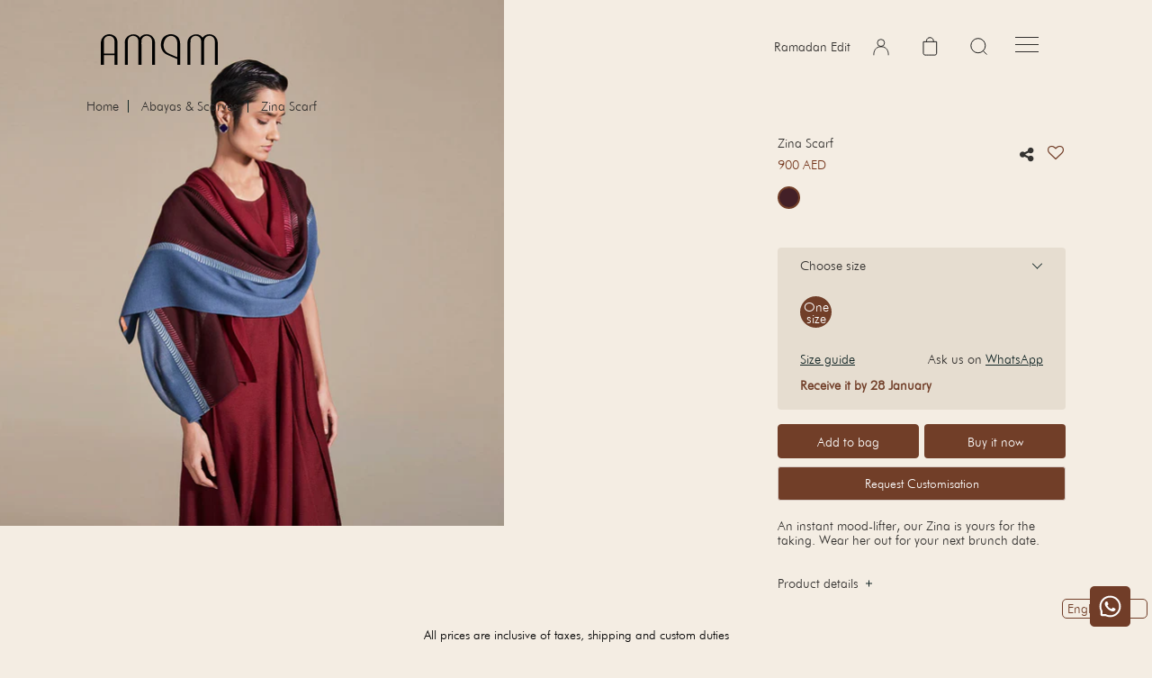

--- FILE ---
content_type: text/html; charset=utf-8
request_url: https://ampm-ae.com/products/zina-scarf-burgundy
body_size: 101670
content:
<!doctype html>
<html class="no-js" lang="en">
  <head>
    <!-- Meta Pixel Code -->
<script>
!function(f,b,e,v,n,t,s)
{if(f.fbq)return;n=f.fbq=function(){n.callMethod?
n.callMethod.apply(n,arguments):n.queue.push(arguments)};
if(!f._fbq)f._fbq=n;n.push=n;n.loaded=!0;n.version='2.0';
n.queue=[];t=b.createElement(e);t.async=!0;
t.src=v;s=b.getElementsByTagName(e)[0];
s.parentNode.insertBefore(t,s)}(window, document,'script',
'https://connect.facebook.net/en_US/fbevents.js');
fbq('init', '1791311501793088');
fbq('track', 'PageView');
</script>
<noscript><img height="1" width="1" style="display:none"
src="https://www.facebook.com/tr?id=1791311501793088&ev=PageView&noscript=1"
/></noscript>
<!-- End Meta Pixel Code -->
    <!-- Snap Pixel Code -->
<script type='text/javascript'>
(function(e,t,n){if(e.snaptr)return;var a=e.snaptr=function()
{a.handleRequest?a.handleRequest.apply(a,arguments):a.queue.push(arguments)};
a.queue=[];var s='script';r=t.createElement(s);r.async=!0;
r.src=n;var u=t.getElementsByTagName(s)[0];
u.parentNode.insertBefore(r,u);})(window,document,
'https://sc-static.net/scevent.min.js');

snaptr('init', '4aea58a8-3d08-4d33-bce7-921e8586714a', {
'user_email': '__INSERT_USER_EMAIL__'
});

snaptr('track', 'PAGE_VIEW');

</script>
<!-- End Snap Pixel Code -->
  <meta name="google-site-verification" content="FhxgDRPK8FjGQXSpOof3q7ZN5pP78Vj31xkhiG59gu4" />
    <link rel="alternate" hreflang="ar-AE" href="https://ampm-ae.com/"/>






    <script async src="//ampm-ae.com/cdn/shop/t/2/assets/geolizr-lib.js?v=86993940231547260171698822945" type="text/javascript"></script>

<script>
    if(typeof Geolizr === "undefined") {
        var Geolizr = {};
        Geolizr.currencyDynamicCountry = false;
        Geolizr.version = 20200327;
    }

    // save geolizr-lib.js url to the sessionStorage
    sessionStorage.setItem('geolizr_lib_url', "//ampm-ae.com/cdn/shop/t/2/assets/geolizr-lib.js?v=86993940231547260171698822945");
    if(typeof Geolizr.events === "undefined") Geolizr.events = {};
    if(typeof Geolizr.geolizrEvents === "undefined") Geolizr.geolizrEvents = [];

    Geolizr.config = function(config) {
        Geolizr.currency_widget_enabled = config.currency_widget_enabled === "true" || false;
        Geolizr.shopCurrency = 'AED';
        Geolizr.shopifyFormatMoneySet = false;
        Geolizr.observeElements = [];
    };

    
    
    
    Geolizr.moneyFormats = ;
    

    Geolizr.shopifyCurrencyList = [];
    Geolizr.shopifyCurrency = {};
    Geolizr.shopifyCurrencyListIndex = {};
    let currency = {};
    
    currency = {
        "iso_code": "AED",
        "name": "United Arab Emirates Dirham",
        "symbol": "د.إ",
        "shop_currency": true
    };
    if(currency.shop_currency) {
        Geolizr.shopifyCurrency = currency;
    }
    Geolizr.shopifyCurrencyList.push(currency);
    Geolizr.shopifyCurrencyListIndex[currency.iso_code] = Geolizr.shopifyCurrencyList.indexOf(currency);
    

    /* Geolizr Provider Setter */
    Geolizr.presetService = false;
    Geolizr.activateIpInfo = function(accessKey) { Geolizr.presetService = { name: 'ipInfo', accessKey: accessKey }; };
    Geolizr.activateLovelyAppProvider = function() { Geolizr.presetService = { name: 'lovelyAppProvider' }; };
    Geolizr.activateIpApiCo = function(accessKey) { Geolizr.presetService = { name: 'ipApiCo', accessKey: accessKey }; };
    Geolizr.activateDbIpProvider = function(accessKey) { Geolizr.presetService = { name: 'dbIpProvider', accessKey: accessKey }; };
    Geolizr.activateIpStackProvider = function(accessKey) { Geolizr.presetService = { name: 'ipStackProvider', accessKey: accessKey }; };
    Geolizr.activateGeolizrIPApiProvider = function(accessKey) { Geolizr.presetService = { name: 'geolizrIpApiProvider', accessKey: accessKey }; };

    

    /* Service Aliase */
    Geolizr.activateFreegeoip = Geolizr.activateIpStackProvider;
    Geolizr.requestLocaleRootUrl = "\/";
    Geolizr.addSystemEventListener = function(name, callback) {
        if (typeof Geolizr.realInit !== 'undefined') {
            Geolizr.realInit(function($) {
                callback({jquery: $});
            })
        } else {
            Geolizr.geolizrEvents.push(new CustomEvent(name));
            document.addEventListener(name, callback);
        }
    };

    Geolizr.addEventListener = function(name, callback, priority) {
        if(typeof priority == "undefined") priority = 100;
        if(typeof Geolizr.realAddEventListener === "undefined") {
            if (!Geolizr.events[name]) Geolizr.events[name] = [];
            Geolizr.events[name].push({callback: callback, priority: priority});
        } else {
            Geolizr.realAddEventListener(name, callback, priority);
        }
    };

    Geolizr.getGeoData = function(callback) {
        if(typeof Geolizr.realGetGeoData === "undefined") {
            Geolizr.addEventListener('geolizr.init', function() {
                Geolizr.getGeoData(callback);
            }, 200)
        } else {
            Geolizr.realGetGeoData(callback);
        }
    };

    Geolizr.init = function(callback, priority) {
        if(typeof Geolizr.realInit === "undefined")
            Geolizr.addEventListener("geolizr.init", callback, priority);
        else
            Geolizr.realInit(callback, priority);
    };


    Geolizr.notification_widget_enabled = ;
    Geolizr.popup_widget_enabled = ;
    Geolizr.api_widget_enabled = ;
    Geolizr.currency_widget_enabled = ;
    Geolizr.redirect_widget_enabled = ;

    Geolizr.enables = {
        'notification_widget_enabled': Geolizr.notification_widget_enabled,
        'popup_widget_enabled': Geolizr.popup_widget_enabled,
        'api_widget_enabled': Geolizr.api_widget_enabled,
        'currency_widget_enabled': Geolizr.currency_widget_enabled,
        'redirect_widget_enabled': Geolizr.redirect_widget_enabled
    };

    if(Geolizr.popup_widget_enabled || Geolizr.notification_widget_enabled || Geolizr.currency_widget_enabled) {
        
        Geolizr.geolizrCssFile = "//ampm-ae.com/cdn/shop/t/2/assets/geolizr-lib.css?v=59017386019965299001698822944";
        
    }

    

</script>
<style>
    .geolizr-currency-switch-wrapper { visibility: hidden; }
    #geolizr-notification{position:fixed!important;top:0!important;left:0!important;margin:0!important;padding:0!important;width:100%!important;height:auto!important;min-height:0!important;max-height:none!important;z-index:10000000!important}
    #geolizr-notification>#geolizr-notification-message-wrapper{text-align:center!important;width:100%!important;padding:10px;-webkit-box-shadow:10px 10px 5px 0 rgba(143,143,143,.35);-moz-box-shadow:10px 10px 5px 0 rgba(143,143,143,.35);box-shadow:10px 10px 5px 0 rgba(143,143,143,.35)}
    #geolizr-dismiss-notification{box-sizing:content-box;padding:5px!important;margin:0!important;position:absolute!important;right:8px!important;text-decoration:none!important;font-family:Arial,serif ! important;top:8px!important;height:15px!important;border-radius:15px;width:15px!important;line-height:16px;font-size:20px;font-weight:700;cursor:pointer;display:inline-block}
    .geolizr-popup-background{position:fixed;top:0;left:0;right:0;bottom:0;height:100%;width:100%;z-index:10000005!important}
    .geolizr-popup{position:fixed!important;width:560px!important;height:400px!important;z-index:10000010!important;border:1px solid grey}
    .geolizr-popup.gp-center{top:50%!important;left:50%!important;margin-top:-200px!important;margin-left:-280px!important}
    .geolizr-popup.gp-mobile{width:84%!important;height:84%!important;top:0!important;left:0!important;margin:8%}
    #geolizr-popup-content-iframe{width:100%!important;height:100%!important;border:0}
    .slideInDown { -webkit-animation-name: slideInDown; animation-name: slideInDown; -webkit-animation-duration: 1s; animation-duration: 1s; -webkit-animation-fill-mode: both; animation-fill-mode: both; }
    @-webkit-keyframes slideInDown { 0% { -webkit-transform: translateY(-100%); transform: translateY(-100%); visibility: visible;} 100% {-webkit-transform: translateY(0); transform: translateY(0); } }
    @keyframes slideInDown { 0% {-webkit-transform: translateY(-100%); transform: translateY(-100%);visibility: visible; } 100% { -webkit-transform: translateY(0); transform: translateY(0); } }
    .geolizr-currency-switch-wrapper.geolizr-absolute-auto{z-index:10000000;position:fixed}
    .geolizr-currency-switch-wrapper{z-index:10000000!important;height:20px;width:85px;position:relative}
    .geolizr-currency-switcher{padding:1px 10px;margin:0;width:85px;height:30px;border-radius:4px;box-sizing: border-box;}
    .geolizr-currency-links{overflow:scroll;overflow-x:hidden;border-radius:4px;padding:5px 10px;margin:0;list-style:none;line-height:1.42857143;background-color:#fff;width:82px;max-height:200px;display:none}
    .geolizr-currency-switch-wrapper .geolizr-currency-links-up{bottom:30px;position:absolute}
    .geolizr-currency-switch-wrapper .geolizr-currency-links-down{top:30px;position:absolute}
    li.geolizr-currency-list-li{float:none!important;margin:0!important;padding:0 0 0 10px}
    .geolizr-currency-list-link{white-space:nowrap}
    .geolizr-currency-link i,.geolizr-currency-list-link i{width:16px!important;height:11px}
    [class^="famfamfam-flag"]{display:inline-block;width:16px;height:11px;line-height:11px}
    .geolizr-currency-switcher-value{width:42px;min-width:42px;max-width:42px;display:inline-block;text-align:left}
    .geolizr-currency-switcher-arrow-down,.geolizr-currency-switcher-arrow-up{content:"s";position:absolute;right:3px;top:0;width:16px;height:20px;margin:0}
    .geolizr-currency-switcher-arrow-up:after{content:"▴"}
    .geolizr-currency-switcher-arrow-down:after{content:"▾"}
    .geolizr-selectable-currency{width:42px;min-width:42px;max-width:42px;display:inline-block;text-align:left}
    .geolizr-shop-currency{width:42px;min-width:42px;max-width:42px;display:inline-block}
    .geolizr-currency-link li{padding:0;margin:0}
    #geolizr-notification-spanner{width:100%!important;line-height:4px!important;height:4px!important;min-height:4px!important;max-height:4px!important}
    body.geolizr-popup-open { overflow: hidden; }
</style>

  

    <meta charset="utf-8">
    <meta http-equiv="X-UA-Compatible" content="IE=edge">
    <meta name="viewport" content="width=device-width,initial-scale=1">
    <meta name="theme-color" content="">
    <link rel="canonical" href="https://ampm-ae.com/products/zina-scarf-burgundy">
    <link rel="preconnect" href="https://cdn.shopify.com" crossorigin>
     <script src="https://ajax.googleapis.com/ajax/libs/jquery/3.7.1/jquery.min.js"></script>
  <script src="https://maxcdn.bootstrapcdn.com/bootstrap/3.4.1/js/bootstrap.min.js"></script>
      <meta name="google-site-verification" content="DVTTtvnrC1CHcds2mW4yUzImJRsmG4fh2tb-_b2ELpo" />
    <meta name="facebook-domain-verification" content="xm0945qsmjt6j1fdr9gbihup9at53m" />
    <script src="https://code.jquery.com/jquery-3.6.4.min.js"></script>

   
    <script type="text/javascript">
    (function(c,l,a,r,i,t,y){
        c[a]=c[a]||function(){(c[a].q=c[a].q||[]).push(arguments)};
        t=l.createElement(r);t.async=1;t.src="https://www.clarity.ms/tag/"+i;
        y=l.getElementsByTagName(r)[0];y.parentNode.insertBefore(t,y);
    })(window, document, "clarity", "script", "ti8irh964x");
</script>
    <meta name="google-site-verification" content="5qVbeXJJ1BZIV36-1x0LyuTPyWSjIoe6VJs0K5Dxjd0" />
    <!-- Google Tag Manager (noscript) -->
  <noscript><iframe src="https://www.googletagmanager.com/ns.html?id=GTM-WCRH3HV"
                    height="0" width="0" style="display:none;visibility:hidden"></iframe></noscript>
    <!-- Global site tag (gtag.js) - Google Analytics -->
<script async src="https://www.googletagmanager.com/gtag/js?id=G-XVZT13DSJX"></script>
<script>
  window.dataLayer = window.dataLayer || [];
  function gtag(){dataLayer.push(arguments);}
  gtag('js', new Date());

  gtag('config', 'G-XVZT13DSJX');
</script>
  <!-- End Google Tag Manager (noscript) -->
    <script async src="https://www.googletagmanager.com/gtag/js?id=UA-106558943-1"></script>
    <script>
    window.dataLayer = window.dataLayer || [];
    function gtag(){dataLayer.push(arguments);}
    gtag('js', new Date());

    gtag('config', 'UA-106558943-1');
  </script> 
     <!-- Google Tag Manager -->
  <script>(function(w,d,s,l,i){w[l]=w[l]||[];w[l].push({'gtm.start':
                                                        new Date().getTime(),event:'gtm.js'});var f=d.getElementsByTagName(s)[0],
    j=d.createElement(s),dl=l!='dataLayer'?'&l='+l:'';j.async=true;j.src=
      'https://www.googletagmanager.com/gtm.js?id='+i+dl;f.parentNode.insertBefore(j,f);
                              })(window,document,'script','dataLayer','GTM-WCRH3HV');</script>
  <!-- End Google Tag Manager -->
<!-- 
    <script>
                var url = 'https://wati-integration-prod-service.clare.ai/v2/watiWidget.js?78632';
                var s = document.createElement('script');
                s.type = 'text/javascript';
                s.async = true;
                s.src = url;
                var options = {
                "enabled":true,
                "chatButtonSetting":{
                    "backgroundColor":"#713e28",
                    "borderRadius":"25",
                    "marginLeft": "30",
                    "marginRight": "20",
                    "marginBottom": "20",
                    "ctaIconWATI":false,
                    "position":"left"
                },
                "brandSetting":{
                    "brandName":"AMPM Fashions",
                    "brandSubTitle":"undefined",
                    "brandImg":"https://cdn.shopify.com/s/files/1/0374/6601/3741/files/Prabhu_ka_logo_1_2.jpg?v=1709026769",
                    "welcomeText":"Hi, can we help you?",
                    "messageText":"Hi, I visited your website ampm-ae.com and needed some assistance. ",
                    "backgroundColor":"#713e28",
                    "ctaText":"Start Chat",
                    "borderRadius":"25",
                    "autoShow":false,
                    "phoneNumber":"917290001069"
                }
                };
                s.onload = function() {
                    CreateWhatsappChatWidget(options);
                };
                var x = document.getElementsByTagName('script')[0];
                x.parentNode.insertBefore(s, x);
            </script>
 --><link rel="icon" type="image/png" href="//ampm-ae.com/cdn/shop/files/favicon_64x64_32x32_e7bfce6c-7ca5-4944-ba6b-1802d105b066_32x32.png?v=1698825708"><link rel="preconnect" href="https://fonts.shopifycdn.com" crossorigin>
    
      
      <title>Buy Zina Scarf Burgundy Online for Women in UAE |AMPM</title>
    
      
          <meta name="description" content="Buy Zina Scarf Burgundy Online for Women Explore our wide range of Clothing Online available at affordable prices in UAE. Free Shipping, Easy Returns &amp; Exchanges &amp; avail fast delivery. Shop Now!">
      
  
      

<meta property="og:site_name" content="AMPM UAE">
<meta property="og:url" content="https://ampm-ae.com/products/zina-scarf-burgundy">
<meta property="og:title" content="Buy Zina Scarf Burgundy Online for Women in UAE |AMPM">
<meta property="og:type" content="product">
<meta property="og:description" content="Buy Zina Scarf Burgundy Online for Women Explore our wide range of Clothing Online available at affordable prices in UAE. Free Shipping, Easy Returns &amp; Exchanges &amp; avail fast delivery. Shop Now!"><meta property="og:image" content="http://ampm-ae.com/cdn/shop/files/1_5c19a62a-7421-451f-850d-78e98100f7e8.jpg?v=1753793728">
  <meta property="og:image:secure_url" content="https://ampm-ae.com/cdn/shop/files/1_5c19a62a-7421-451f-850d-78e98100f7e8.jpg?v=1753793728">
  <meta property="og:image:width" content="1580">
  <meta property="og:image:height" content="1600"><meta property="og:price:amount" content="900">
  <meta property="og:price:currency" content="AED"><meta name="twitter:card" content="summary_large_image">
<meta name="twitter:title" content="Buy Zina Scarf Burgundy Online for Women in UAE |AMPM">
<meta name="twitter:description" content="Buy Zina Scarf Burgundy Online for Women Explore our wide range of Clothing Online available at affordable prices in UAE. Free Shipping, Easy Returns &amp; Exchanges &amp; avail fast delivery. Shop Now!">


      <script src="//ampm-ae.com/cdn/shop/t/2/assets/global.js?v=125022395399813128331698822946" defer="defer"></script>
     <script>window.performance && window.performance.mark && window.performance.mark('shopify.content_for_header.start');</script><meta name="google-site-verification" content="Ton-gH-cltSsCB76y21eYAmFbyQSYAL44S4cvz5pv3E">
<meta id="shopify-digital-wallet" name="shopify-digital-wallet" content="/83983401278/digital_wallets/dialog">
<link rel="alternate" type="application/json+oembed" href="https://ampm-ae.com/products/zina-scarf-burgundy.oembed">
<script async="async" src="/checkouts/internal/preloads.js?locale=en-IN"></script>
<script id="shopify-features" type="application/json">{"accessToken":"78a02e13d315d24f25594d430fdaacde","betas":["rich-media-storefront-analytics"],"domain":"ampm-ae.com","predictiveSearch":true,"shopId":83983401278,"locale":"en"}</script>
<script>var Shopify = Shopify || {};
Shopify.shop = "ampm-uae.myshopify.com";
Shopify.locale = "en";
Shopify.currency = {"active":"AED","rate":"1.0"};
Shopify.country = "IN";
Shopify.theme = {"name":"Theme export  ampm-in-ampm-new-design-wk  06oct...","id":162142617918,"schema_name":"Dawn","schema_version":"1.1.0","theme_store_id":null,"role":"main"};
Shopify.theme.handle = "null";
Shopify.theme.style = {"id":null,"handle":null};
Shopify.cdnHost = "ampm-ae.com/cdn";
Shopify.routes = Shopify.routes || {};
Shopify.routes.root = "/";</script>
<script type="module">!function(o){(o.Shopify=o.Shopify||{}).modules=!0}(window);</script>
<script>!function(o){function n(){var o=[];function n(){o.push(Array.prototype.slice.apply(arguments))}return n.q=o,n}var t=o.Shopify=o.Shopify||{};t.loadFeatures=n(),t.autoloadFeatures=n()}(window);</script>
<script id="shop-js-analytics" type="application/json">{"pageType":"product"}</script>
<script defer="defer" async type="module" src="//ampm-ae.com/cdn/shopifycloud/shop-js/modules/v2/client.init-shop-cart-sync_BdyHc3Nr.en.esm.js"></script>
<script defer="defer" async type="module" src="//ampm-ae.com/cdn/shopifycloud/shop-js/modules/v2/chunk.common_Daul8nwZ.esm.js"></script>
<script type="module">
  await import("//ampm-ae.com/cdn/shopifycloud/shop-js/modules/v2/client.init-shop-cart-sync_BdyHc3Nr.en.esm.js");
await import("//ampm-ae.com/cdn/shopifycloud/shop-js/modules/v2/chunk.common_Daul8nwZ.esm.js");

  window.Shopify.SignInWithShop?.initShopCartSync?.({"fedCMEnabled":true,"windoidEnabled":true});

</script>
<script>(function() {
  var isLoaded = false;
  function asyncLoad() {
    if (isLoaded) return;
    isLoaded = true;
    var urls = ["https:\/\/zooomyapps.com\/wishlist\/ZooomyOrders.js?shop=ampm-uae.myshopify.com"];
    for (var i = 0; i < urls.length; i++) {
      var s = document.createElement('script');
      s.type = 'text/javascript';
      s.async = true;
      s.src = urls[i];
      var x = document.getElementsByTagName('script')[0];
      x.parentNode.insertBefore(s, x);
    }
  };
  if(window.attachEvent) {
    window.attachEvent('onload', asyncLoad);
  } else {
    window.addEventListener('load', asyncLoad, false);
  }
})();</script>
<script id="__st">var __st={"a":83983401278,"offset":19800,"reqid":"c806ac9c-3755-477a-9d04-7c82a56f9588-1769000509","pageurl":"ampm-ae.com\/products\/zina-scarf-burgundy","u":"d2b11c8fac83","p":"product","rtyp":"product","rid":10712649761086};</script>
<script>window.ShopifyPaypalV4VisibilityTracking = true;</script>
<script id="captcha-bootstrap">!function(){'use strict';const t='contact',e='account',n='new_comment',o=[[t,t],['blogs',n],['comments',n],[t,'customer']],c=[[e,'customer_login'],[e,'guest_login'],[e,'recover_customer_password'],[e,'create_customer']],r=t=>t.map((([t,e])=>`form[action*='/${t}']:not([data-nocaptcha='true']) input[name='form_type'][value='${e}']`)).join(','),a=t=>()=>t?[...document.querySelectorAll(t)].map((t=>t.form)):[];function s(){const t=[...o],e=r(t);return a(e)}const i='password',u='form_key',d=['recaptcha-v3-token','g-recaptcha-response','h-captcha-response',i],f=()=>{try{return window.sessionStorage}catch{return}},m='__shopify_v',_=t=>t.elements[u];function p(t,e,n=!1){try{const o=window.sessionStorage,c=JSON.parse(o.getItem(e)),{data:r}=function(t){const{data:e,action:n}=t;return t[m]||n?{data:e,action:n}:{data:t,action:n}}(c);for(const[e,n]of Object.entries(r))t.elements[e]&&(t.elements[e].value=n);n&&o.removeItem(e)}catch(o){console.error('form repopulation failed',{error:o})}}const l='form_type',E='cptcha';function T(t){t.dataset[E]=!0}const w=window,h=w.document,L='Shopify',v='ce_forms',y='captcha';let A=!1;((t,e)=>{const n=(g='f06e6c50-85a8-45c8-87d0-21a2b65856fe',I='https://cdn.shopify.com/shopifycloud/storefront-forms-hcaptcha/ce_storefront_forms_captcha_hcaptcha.v1.5.2.iife.js',D={infoText:'Protected by hCaptcha',privacyText:'Privacy',termsText:'Terms'},(t,e,n)=>{const o=w[L][v],c=o.bindForm;if(c)return c(t,g,e,D).then(n);var r;o.q.push([[t,g,e,D],n]),r=I,A||(h.body.append(Object.assign(h.createElement('script'),{id:'captcha-provider',async:!0,src:r})),A=!0)});var g,I,D;w[L]=w[L]||{},w[L][v]=w[L][v]||{},w[L][v].q=[],w[L][y]=w[L][y]||{},w[L][y].protect=function(t,e){n(t,void 0,e),T(t)},Object.freeze(w[L][y]),function(t,e,n,w,h,L){const[v,y,A,g]=function(t,e,n){const i=e?o:[],u=t?c:[],d=[...i,...u],f=r(d),m=r(i),_=r(d.filter((([t,e])=>n.includes(e))));return[a(f),a(m),a(_),s()]}(w,h,L),I=t=>{const e=t.target;return e instanceof HTMLFormElement?e:e&&e.form},D=t=>v().includes(t);t.addEventListener('submit',(t=>{const e=I(t);if(!e)return;const n=D(e)&&!e.dataset.hcaptchaBound&&!e.dataset.recaptchaBound,o=_(e),c=g().includes(e)&&(!o||!o.value);(n||c)&&t.preventDefault(),c&&!n&&(function(t){try{if(!f())return;!function(t){const e=f();if(!e)return;const n=_(t);if(!n)return;const o=n.value;o&&e.removeItem(o)}(t);const e=Array.from(Array(32),(()=>Math.random().toString(36)[2])).join('');!function(t,e){_(t)||t.append(Object.assign(document.createElement('input'),{type:'hidden',name:u})),t.elements[u].value=e}(t,e),function(t,e){const n=f();if(!n)return;const o=[...t.querySelectorAll(`input[type='${i}']`)].map((({name:t})=>t)),c=[...d,...o],r={};for(const[a,s]of new FormData(t).entries())c.includes(a)||(r[a]=s);n.setItem(e,JSON.stringify({[m]:1,action:t.action,data:r}))}(t,e)}catch(e){console.error('failed to persist form',e)}}(e),e.submit())}));const S=(t,e)=>{t&&!t.dataset[E]&&(n(t,e.some((e=>e===t))),T(t))};for(const o of['focusin','change'])t.addEventListener(o,(t=>{const e=I(t);D(e)&&S(e,y())}));const B=e.get('form_key'),M=e.get(l),P=B&&M;t.addEventListener('DOMContentLoaded',(()=>{const t=y();if(P)for(const e of t)e.elements[l].value===M&&p(e,B);[...new Set([...A(),...v().filter((t=>'true'===t.dataset.shopifyCaptcha))])].forEach((e=>S(e,t)))}))}(h,new URLSearchParams(w.location.search),n,t,e,['guest_login'])})(!0,!0)}();</script>
<script integrity="sha256-4kQ18oKyAcykRKYeNunJcIwy7WH5gtpwJnB7kiuLZ1E=" data-source-attribution="shopify.loadfeatures" defer="defer" src="//ampm-ae.com/cdn/shopifycloud/storefront/assets/storefront/load_feature-a0a9edcb.js" crossorigin="anonymous"></script>
<script data-source-attribution="shopify.dynamic_checkout.dynamic.init">var Shopify=Shopify||{};Shopify.PaymentButton=Shopify.PaymentButton||{isStorefrontPortableWallets:!0,init:function(){window.Shopify.PaymentButton.init=function(){};var t=document.createElement("script");t.src="https://ampm-ae.com/cdn/shopifycloud/portable-wallets/latest/portable-wallets.en.js",t.type="module",document.head.appendChild(t)}};
</script>
<script data-source-attribution="shopify.dynamic_checkout.buyer_consent">
  function portableWalletsHideBuyerConsent(e){var t=document.getElementById("shopify-buyer-consent"),n=document.getElementById("shopify-subscription-policy-button");t&&n&&(t.classList.add("hidden"),t.setAttribute("aria-hidden","true"),n.removeEventListener("click",e))}function portableWalletsShowBuyerConsent(e){var t=document.getElementById("shopify-buyer-consent"),n=document.getElementById("shopify-subscription-policy-button");t&&n&&(t.classList.remove("hidden"),t.removeAttribute("aria-hidden"),n.addEventListener("click",e))}window.Shopify?.PaymentButton&&(window.Shopify.PaymentButton.hideBuyerConsent=portableWalletsHideBuyerConsent,window.Shopify.PaymentButton.showBuyerConsent=portableWalletsShowBuyerConsent);
</script>
<script>
  function portableWalletsCleanup(e){e&&e.src&&console.error("Failed to load portable wallets script "+e.src);var t=document.querySelectorAll("shopify-accelerated-checkout .shopify-payment-button__skeleton, shopify-accelerated-checkout-cart .wallet-cart-button__skeleton"),e=document.getElementById("shopify-buyer-consent");for(let e=0;e<t.length;e++)t[e].remove();e&&e.remove()}function portableWalletsNotLoadedAsModule(e){e instanceof ErrorEvent&&"string"==typeof e.message&&e.message.includes("import.meta")&&"string"==typeof e.filename&&e.filename.includes("portable-wallets")&&(window.removeEventListener("error",portableWalletsNotLoadedAsModule),window.Shopify.PaymentButton.failedToLoad=e,"loading"===document.readyState?document.addEventListener("DOMContentLoaded",window.Shopify.PaymentButton.init):window.Shopify.PaymentButton.init())}window.addEventListener("error",portableWalletsNotLoadedAsModule);
</script>

<script type="module" src="https://ampm-ae.com/cdn/shopifycloud/portable-wallets/latest/portable-wallets.en.js" onError="portableWalletsCleanup(this)" crossorigin="anonymous"></script>
<script nomodule>
  document.addEventListener("DOMContentLoaded", portableWalletsCleanup);
</script>

<link id="shopify-accelerated-checkout-styles" rel="stylesheet" media="screen" href="https://ampm-ae.com/cdn/shopifycloud/portable-wallets/latest/accelerated-checkout-backwards-compat.css" crossorigin="anonymous">
<style id="shopify-accelerated-checkout-cart">
        #shopify-buyer-consent {
  margin-top: 1em;
  display: inline-block;
  width: 100%;
}

#shopify-buyer-consent.hidden {
  display: none;
}

#shopify-subscription-policy-button {
  background: none;
  border: none;
  padding: 0;
  text-decoration: underline;
  font-size: inherit;
  cursor: pointer;
}

#shopify-subscription-policy-button::before {
  box-shadow: none;
}

      </style>
<script id="sections-script" data-sections="main-product,product-recommendations,header" defer="defer" src="//ampm-ae.com/cdn/shop/t/2/compiled_assets/scripts.js?v=3914"></script>
<script>window.performance && window.performance.mark && window.performance.mark('shopify.content_for_header.end');</script>


    <style data-shopify>
      @font-face {
  font-family: Assistant;
  font-weight: 400;
  font-style: normal;
  font-display: swap;
  src: url("//ampm-ae.com/cdn/fonts/assistant/assistant_n4.9120912a469cad1cc292572851508ca49d12e768.woff2") format("woff2"),
       url("//ampm-ae.com/cdn/fonts/assistant/assistant_n4.6e9875ce64e0fefcd3f4446b7ec9036b3ddd2985.woff") format("woff");
}

      @font-face {
  font-family: Assistant;
  font-weight: 700;
  font-style: normal;
  font-display: swap;
  src: url("//ampm-ae.com/cdn/fonts/assistant/assistant_n7.bf44452348ec8b8efa3aa3068825305886b1c83c.woff2") format("woff2"),
       url("//ampm-ae.com/cdn/fonts/assistant/assistant_n7.0c887fee83f6b3bda822f1150b912c72da0f7b64.woff") format("woff");
}

      
      
      @font-face {
  font-family: Assistant;
  font-weight: 400;
  font-style: normal;
  font-display: swap;
  src: url("//ampm-ae.com/cdn/fonts/assistant/assistant_n4.9120912a469cad1cc292572851508ca49d12e768.woff2") format("woff2"),
       url("//ampm-ae.com/cdn/fonts/assistant/assistant_n4.6e9875ce64e0fefcd3f4446b7ec9036b3ddd2985.woff") format("woff");
}


      :root {
        --font-body-family: Assistant, sans-serif;
        --font-body-style: normal;
        --font-body-weight: 400;

        --font-heading-family: Assistant, sans-serif;
        --font-heading-style: normal;
        --font-heading-weight: 400;

        --color-base-text: 17, 37, 37;
        --color-base-background-1: 244, 237, 227;
        --color-base-background-2: 229, 221, 209;
        --color-base-solid-button-labels: 255, 255, 255;
        --color-base-outline-button-labels: 18, 18, 18;
        --color-base-accent-1: 113, 62, 40;
        --color-base-accent-2: 51, 79, 180;
        --payment-terms-background-color: #f4ede3;

        --page-width: 160rem;
      }

      *,
      *::before,
      *::after {
        box-sizing: inherit;
      }

      body {
        display: grid;
        grid-template-rows: auto auto 1fr auto;
        grid-template-columns: 100%;
        min-height: 100%;
        margin: 0;
        font-size: 1rem;
        letter-spacing: 0rem;
        line-height: 1.4;
        font-family: var(--font-body-family);
        font-style: var(--font-body-style);
        font-weight: var(--font-body-weight);
      }

    </style>

    
     
    
  
    
    <link href="//ampm-ae.com/cdn/shop/t/2/assets/plyr.css?v=87372636097305064741698822960" rel="stylesheet" type="text/css" media="all" />
    <link href="//ampm-ae.com/cdn/shop/t/2/assets/base.css?v=49045395566801525811698822894" rel="stylesheet" type="text/css" media="all" />
    <link href="//ampm-ae.com/cdn/shop/t/2/assets/main.css?v=91431189032379516571706075368" rel="stylesheet" type="text/css" media="all" />
    <link href="//ampm-ae.com/cdn/shop/t/2/assets/drawer.css?v=48527584277762817411698822930" rel="stylesheet" type="text/css" media="all" />
    <link href="//ampm-ae.com/cdn/shop/t/2/assets/dev.css?v=26315016566251655051721557703" rel="stylesheet" type="text/css" media="all" />
    <link href="//ampm-ae.com/cdn/shop/t/2/assets/qwt.css?v=35916740831116177821768443657" rel="stylesheet" type="text/css" media="all" />
    
    <script src="//ampm-ae.com/cdn/shop/t/2/assets/drawer.js?v=126858237429166334061698822931" type="text/javascript"></script>
<link rel="preload" as="font" href="//ampm-ae.com/cdn/fonts/assistant/assistant_n4.9120912a469cad1cc292572851508ca49d12e768.woff2" type="font/woff2" crossorigin><link rel="preload" as="font" href="//ampm-ae.com/cdn/fonts/assistant/assistant_n4.9120912a469cad1cc292572851508ca49d12e768.woff2" type="font/woff2" crossorigin>

    <script>document.documentElement.className = document.documentElement.className.replace('no-js', 'js');</script>
    <style>
      <style type="text/css">
  #overlay11 {
    position: fixed;
    top: 0;
    left: 0;
    width: 100%;
    height: 100%;
    background-color: #000;
    filter:alpha(opacity=70);
    -moz-opacity:0.7;
    -khtml-opacity: 0.7;
    opacity: 0.7;
    z-index: 9999;
/*     display: none; */
  }
  .popup11{
/*     width: 100%; */
    margin: 0 auto;
    display: none;
    position: fixed;
    z-index: 99999;
    top:107px;
    width: 600px;
    margin: 0 auto;
    left: 0;
    right: 0;
  }
  .cnt223{
    min-width: 600px;
    width: 600px;
    min-height: 150px;
    margin: 20px auto;
    position: relative;
    z-index: 103;
    padding: 50px 25px;
    border-radius: 0;
    box-shadow: 0 2px 5px #000;
    background: #f4ede3;
  }
  .cnt223 .content-infos{
/*     border:1px solid #fff;
    padding:40px; */
  }
  .cnt223 .x{
    float: right;
    height: 35px;
    left: 22px;
    position: relative;
    top: -25px;
    width: 34px;
  }
  .cnt223 .x:hover{
    cursor: pointer;
  }
  .close_btn{
    position: absolute;
    right: 0;
    width: 30px;
    height: 30px;
    display: flex;
    align-items: center;
    justify-content: center;
    background: #73341a;
    border-radius: 100%;
    top: -13px;
    right: -11px;
    color: #fff;
    font-weight: 600;
    cursor: pointer;
  }
  .cnt223 .logo___img{
   margin:0 0 40px; 
  }
  .cnt223 h4{
    font-family: Futura-Light,sans-serif;
    font-size: 20px;
    font-weight: 400;
    letter-spacing: 0.5px;
    margin: 0;
    color:#312f2d;
  }
  .cnt223 h2{
    font-family: Futura-Light,sans-serif;
    font-weight: 700;
    margin: 5px 0;
    font-size: 26px; 
    color:#312f2d;
  }
  .cnt223 .content-infos p{
    font-size:14.5px;
    color:#713e28;
  }
  .cnt223 .content-infos p.last__p{
   margin:40px 0 0; 
  }
  @media screen and (max-width: 992px) {
    .cnt223{
      min-width: 92%;
      width: 92%;
    }
  }
  @media screen and (max-width: 767px) {
    .popup11{
     top:55px;
      width:100%;
    }
    .cnt223{
     padding:40px 25px; 
    }
  }
</style>
    </style>  
  
  








<script>
    
    
    
    
    var gsf_conversion_data = {page_type : 'product', event : 'view_item', data : {product_data : [{variant_id : 48143149433150, product_id : 10712649761086, name : "Zina Scarf", price : "900", currency : "AED", sku : "5941-Burgandy-NA", brand : "Winter Wardrobe", variant : "One size / Burgundy", category : "Scarves", quantity : "1" }], total_price : "900", shop_currency : "AED"}};
    
</script>
<!-- BEGIN app block: shopify://apps/vify-gift-cards/blocks/gift-card-issue/43d9e0cc-139a-4d15-b0b8-63f2863afb32 --><script>
  
  var jsProduct = {"id":10712649761086,"title":"Zina Scarf","handle":"zina-scarf-burgundy","description":"\u003cp\u003eAn instant mood-lifter, our Zina is yours for the taking. Wear her out for your next brunch date.\u003c\/p\u003e\n\u003c!-- split --\u003e\n\u003cp\u003eStyle - 5941\u003cbr\u003e\nLength - 80''\u003cbr\u003e                                                          Material - Thin wool\u003cbr\u003e  \nDry clean only\n\u003c\/p\u003e","published_at":"2025-07-15T14:14:16+05:30","created_at":"2023-12-13T12:48:50+05:30","vendor":"Winter Wardrobe","type":"Scarves","tags":["Accessories","Autumn\/Winter","Clothing","Eid Edit","Evening","Everyday Luxury","Lounge","Red","Winter On Sale","Wool","WOOL INT","Woolen Stoles"],"price":90000,"price_min":90000,"price_max":90000,"available":true,"price_varies":false,"compare_at_price":null,"compare_at_price_min":0,"compare_at_price_max":0,"compare_at_price_varies":false,"variants":[{"id":48143149433150,"title":"One size \/ Burgundy","option1":"One size","option2":"Burgundy","option3":null,"sku":"5941-Burgandy-NA","requires_shipping":true,"taxable":true,"featured_image":null,"available":true,"name":"Zina Scarf - One size \/ Burgundy","public_title":"One size \/ Burgundy","options":["One size","Burgundy"],"price":90000,"weight":0,"compare_at_price":null,"inventory_management":"shopify","barcode":null,"requires_selling_plan":false,"selling_plan_allocations":[],"quantity_rule":{"min":1,"max":null,"increment":1}}],"images":["\/\/ampm-ae.com\/cdn\/shop\/files\/1_5c19a62a-7421-451f-850d-78e98100f7e8.jpg?v=1753793728","\/\/ampm-ae.com\/cdn\/shop\/files\/2_32613049-22af-4b13-abde-cd0edadabedc.jpg?v=1753793728","\/\/ampm-ae.com\/cdn\/shop\/files\/3_9c78d62e-13c4-42b1-bb90-94fdaa2a2280.jpg?v=1753793728"],"featured_image":"\/\/ampm-ae.com\/cdn\/shop\/files\/1_5c19a62a-7421-451f-850d-78e98100f7e8.jpg?v=1753793728","options":["Size","Color"],"media":[{"alt":"Zina Scarf - Burgundy","id":40478709088574,"position":1,"preview_image":{"aspect_ratio":0.988,"height":1600,"width":1580,"src":"\/\/ampm-ae.com\/cdn\/shop\/files\/1_5c19a62a-7421-451f-850d-78e98100f7e8.jpg?v=1753793728"},"aspect_ratio":0.988,"height":1600,"media_type":"image","src":"\/\/ampm-ae.com\/cdn\/shop\/files\/1_5c19a62a-7421-451f-850d-78e98100f7e8.jpg?v=1753793728","width":1580},{"alt":"Zina Scarf - Burgundy","id":40478709121342,"position":2,"preview_image":{"aspect_ratio":0.667,"height":2400,"width":1600,"src":"\/\/ampm-ae.com\/cdn\/shop\/files\/2_32613049-22af-4b13-abde-cd0edadabedc.jpg?v=1753793728"},"aspect_ratio":0.667,"height":2400,"media_type":"image","src":"\/\/ampm-ae.com\/cdn\/shop\/files\/2_32613049-22af-4b13-abde-cd0edadabedc.jpg?v=1753793728","width":1600},{"alt":"Zina Scarf - Burgundy","id":40478709154110,"position":3,"preview_image":{"aspect_ratio":0.667,"height":2400,"width":1600,"src":"\/\/ampm-ae.com\/cdn\/shop\/files\/3_9c78d62e-13c4-42b1-bb90-94fdaa2a2280.jpg?v=1753793728"},"aspect_ratio":0.667,"height":2400,"media_type":"image","src":"\/\/ampm-ae.com\/cdn\/shop\/files\/3_9c78d62e-13c4-42b1-bb90-94fdaa2a2280.jpg?v=1753793728","width":1600}],"requires_selling_plan":false,"selling_plan_groups":[],"content":"\u003cp\u003eAn instant mood-lifter, our Zina is yours for the taking. Wear her out for your next brunch date.\u003c\/p\u003e\n\u003c!-- split --\u003e\n\u003cp\u003eStyle - 5941\u003cbr\u003e\nLength - 80''\u003cbr\u003e                                                          Material - Thin wool\u003cbr\u003e  \nDry clean only\n\u003c\/p\u003e"}  
  
  if (window.jsProduct && window.jsProduct.type == 'Vify Gift Card') {
    let nativeSections = document.querySelectorAll('[id*="shopify-section-template"][id*="__main"]');
    nativeSections.forEach(node => {
      node.style.display = 'none'
    });
  }
  var jsVariants = [];
  
        jsVariants.push({
      ...{"id":48143149433150,"title":"One size \/ Burgundy","option1":"One size","option2":"Burgundy","option3":null,"sku":"5941-Burgandy-NA","requires_shipping":true,"taxable":true,"featured_image":null,"available":true,"name":"Zina Scarf - One size \/ Burgundy","public_title":"One size \/ Burgundy","options":["One size","Burgundy"],"price":90000,"weight":0,"compare_at_price":null,"inventory_management":"shopify","barcode":null,"requires_selling_plan":false,"selling_plan_allocations":[],"quantity_rule":{"min":1,"max":null,"increment":1}},
      price_formatted: `900 AED`,
      price_formatted_example: `0 AED`
    })
  
  if (jsProduct) {
    jsProduct.variants = jsVariants
    
    
    
      // jsProduct.currencySymbol = shop_symbol
    

    window.vifyProduct = jsProduct
  }

  // page product native shopify
    if('product' !== 'product' || jsProduct.tags[jsProduct.tags.length - 1] !== 'Vify Gift Card (Do Not Delete)') {
      const time  = setInterval(() => {
        const elements = document.querySelectorAll('[id*="shopify-section-template"][id*="__main"]')
        if (elements.length > 0) {
          elements.forEach(element => {
            if(element.style.visibility === "hidden") {
              element.style.visibility = "visible"
              element.style.minHeight = "auto"
              } else if (element.style.visibility = "visible") {
                clearInterval(time)
              }
          })
        }

        if(`https://${window.location.host}/` === document.URL) {
        clearInterval(time)
        window.onload = () => {
          const elements = document.querySelectorAll('[id*="shopify-section-template"][id*="__main"]')
          if (elements.length > 0) {
            elements.forEach(element => {
              if(element.style.visibility === "hidden") {
                element.style.visibility = "visible"
                element.style.minHeight = "auto"
                } else if (element.style.visibility = "visible") {
                  clearInterval(time)
                }
            })
          }
        }
      }
      }, 100)
    }
</script>

<div id="vify-gift-card"></div>

<!-- END app block --><!-- BEGIN app block: shopify://apps/uplinkly-language-translate/blocks/language-translate/56a854bb-67ff-48c6-ba58-9185b4505de7 -->
    <script src="https://language-translate.uplinkly-static.com/public/language-translate/ampm-uae.myshopify.com/language-translate.js?t=1767798621" async="async" defer="defer"></script>


<!-- END app block --><!-- BEGIN app block: shopify://apps/bitespeed-whatsapp-marketing/blocks/app-embed/9efdb9ca-2d01-4a12-b1ac-02679fe0f6fc --><script defer src="https://unpkg.com/axios/dist/axios.min.js"></script>
<script async src="https://cdnjs.cloudflare.com/ajax/libs/uuid/8.3.2/uuid.min.js"></script>




<!-- BEGIN app snippet: optin-triggers-middleware --><script
  type="text/javascript"
  name="BSPD-SHOPIFY-VARS"
>
  var BspdCurrentCart = {"note":null,"attributes":{},"original_total_price":0,"total_price":0,"total_discount":0,"total_weight":0.0,"item_count":0,"items":[],"requires_shipping":false,"currency":"AED","items_subtotal_price":0,"cart_level_discount_applications":[],"checkout_charge_amount":0};
  var BspdCurrentProduct = {"id":10712649761086,"title":"Zina Scarf","handle":"zina-scarf-burgundy","description":"\u003cp\u003eAn instant mood-lifter, our Zina is yours for the taking. Wear her out for your next brunch date.\u003c\/p\u003e\n\u003c!-- split --\u003e\n\u003cp\u003eStyle - 5941\u003cbr\u003e\nLength - 80''\u003cbr\u003e                                                          Material - Thin wool\u003cbr\u003e  \nDry clean only\n\u003c\/p\u003e","published_at":"2025-07-15T14:14:16+05:30","created_at":"2023-12-13T12:48:50+05:30","vendor":"Winter Wardrobe","type":"Scarves","tags":["Accessories","Autumn\/Winter","Clothing","Eid Edit","Evening","Everyday Luxury","Lounge","Red","Winter On Sale","Wool","WOOL INT","Woolen Stoles"],"price":90000,"price_min":90000,"price_max":90000,"available":true,"price_varies":false,"compare_at_price":null,"compare_at_price_min":0,"compare_at_price_max":0,"compare_at_price_varies":false,"variants":[{"id":48143149433150,"title":"One size \/ Burgundy","option1":"One size","option2":"Burgundy","option3":null,"sku":"5941-Burgandy-NA","requires_shipping":true,"taxable":true,"featured_image":null,"available":true,"name":"Zina Scarf - One size \/ Burgundy","public_title":"One size \/ Burgundy","options":["One size","Burgundy"],"price":90000,"weight":0,"compare_at_price":null,"inventory_management":"shopify","barcode":null,"requires_selling_plan":false,"selling_plan_allocations":[],"quantity_rule":{"min":1,"max":null,"increment":1}}],"images":["\/\/ampm-ae.com\/cdn\/shop\/files\/1_5c19a62a-7421-451f-850d-78e98100f7e8.jpg?v=1753793728","\/\/ampm-ae.com\/cdn\/shop\/files\/2_32613049-22af-4b13-abde-cd0edadabedc.jpg?v=1753793728","\/\/ampm-ae.com\/cdn\/shop\/files\/3_9c78d62e-13c4-42b1-bb90-94fdaa2a2280.jpg?v=1753793728"],"featured_image":"\/\/ampm-ae.com\/cdn\/shop\/files\/1_5c19a62a-7421-451f-850d-78e98100f7e8.jpg?v=1753793728","options":["Size","Color"],"media":[{"alt":"Zina Scarf - Burgundy","id":40478709088574,"position":1,"preview_image":{"aspect_ratio":0.988,"height":1600,"width":1580,"src":"\/\/ampm-ae.com\/cdn\/shop\/files\/1_5c19a62a-7421-451f-850d-78e98100f7e8.jpg?v=1753793728"},"aspect_ratio":0.988,"height":1600,"media_type":"image","src":"\/\/ampm-ae.com\/cdn\/shop\/files\/1_5c19a62a-7421-451f-850d-78e98100f7e8.jpg?v=1753793728","width":1580},{"alt":"Zina Scarf - Burgundy","id":40478709121342,"position":2,"preview_image":{"aspect_ratio":0.667,"height":2400,"width":1600,"src":"\/\/ampm-ae.com\/cdn\/shop\/files\/2_32613049-22af-4b13-abde-cd0edadabedc.jpg?v=1753793728"},"aspect_ratio":0.667,"height":2400,"media_type":"image","src":"\/\/ampm-ae.com\/cdn\/shop\/files\/2_32613049-22af-4b13-abde-cd0edadabedc.jpg?v=1753793728","width":1600},{"alt":"Zina Scarf - Burgundy","id":40478709154110,"position":3,"preview_image":{"aspect_ratio":0.667,"height":2400,"width":1600,"src":"\/\/ampm-ae.com\/cdn\/shop\/files\/3_9c78d62e-13c4-42b1-bb90-94fdaa2a2280.jpg?v=1753793728"},"aspect_ratio":0.667,"height":2400,"media_type":"image","src":"\/\/ampm-ae.com\/cdn\/shop\/files\/3_9c78d62e-13c4-42b1-bb90-94fdaa2a2280.jpg?v=1753793728","width":1600}],"requires_selling_plan":false,"selling_plan_groups":[],"content":"\u003cp\u003eAn instant mood-lifter, our Zina is yours for the taking. Wear her out for your next brunch date.\u003c\/p\u003e\n\u003c!-- split --\u003e\n\u003cp\u003eStyle - 5941\u003cbr\u003e\nLength - 80''\u003cbr\u003e                                                          Material - Thin wool\u003cbr\u003e  \nDry clean only\n\u003c\/p\u003e"};
  var BspdCurrentCollection = null;

  var BSPD_CART_DATA_LOCAL_KEY = 'bspdCartData';
  var BSPD_LAST_VISIT_COUNT_LOCAL_KEY = 'bspdLastUserVisitCount';
  var BSPD_LAST_VISITED_PRODUCT = 'bspdLastVisitedProduct';
  var BSPD_LAST_VISITED_COLLECTION = 'bspdLastVisitedCollection';
  var BspdLastVisitedProduct = null,
    BspdLastVisitedCollection = null;

  var Asdf =
    "[base64]";

  function bspdGetBarCookie(name) {
    const value = "; " + document.cookie;
    const parts = value.split("; " + name + "=");
    if (parts.length === 2) {
      return parts.pop().split(";").shift();
    }
    return null;
  }
  function bspdSetBarCookie(name, value, days) {
    const expires = new Date();

    expires.setTime(expires.getTime() + days * 24 * 60 * 60 * 1000);
    document.cookie = name + "=" + value + ";expires=" + expires.toUTCString() + ";path=/";
  }

  function trackLastVisitedProductAndCollection() {
    if (BspdCurrentProduct) {
      // check cookies for last visited product details (product id)
      const lastVisitedProduct = bspdGetBarCookie(BSPD_LAST_VISITED_PRODUCT);
      if (lastVisitedProduct) {
        BspdLastVisitedProduct = lastVisitedProduct;

        if (BspdCurrentProduct?.id !== BspdLastVisitedProduct) {
          // set the cookie again
          bspdSetBarCookie(BSPD_LAST_VISITED_PRODUCT, BspdCurrentProduct?.id, 300);
        }
      } else if (BspdCurrentProduct && BspdCurrentProduct?.id) {
        // set the cookie
        bspdSetBarCookie(BSPD_LAST_VISITED_PRODUCT, BspdCurrentProduct?.id, 300);
      }
    }

    if (BspdCurrentCollection) {
      // check cookies for last visited collection details (collection id)
      const lastVisitedCollection = bspdGetBarCookie(BSPD_LAST_VISITED_COLLECTION);
      if (lastVisitedCollection) {
        BspdLastVisitedCollection = lastVisitedCollection;

        if (BspdCurrentCollection?.id !== BspdLastVisitedCollection) {
          // set the cookie again
          bspdSetBarCookie(BSPD_LAST_VISITED_COLLECTION, BspdCurrentCollection?.id, 300);
        }
      } else if (BspdCurrentCollection && BspdCurrentCollection?.id) {
        // set the cookie
        bspdSetBarCookie(BSPD_LAST_VISITED_COLLECTION, BspdCurrentCollection?.id, 300);
      }
    }
  }

  /**
   * method that stores a entry whenever the user visits any of the page
   * and increments the count by 1
   * the data schema looks like
   * {
   *    [DATE]: {
   *      date: string
   *      route: {
   *       [ROUTE]: number
   *      }
   *      count: number
   *    }
   * }
   *
   * this will be a json object whose key will be the date and value will be the object
   * and will be stored in local-storage
   */
  function trackLastVisitedCount() {
    const date = new Date();
    const dateString = date.toISOString().split("T")[0];

    let lastVisitedCount = JSON.parse(localStorage.getItem(BSPD_LAST_VISIT_COUNT_LOCAL_KEY)) || {};

    if (lastVisitedCount[dateString]) {
      lastVisitedCount[dateString].count += 1;

      // also update route
      const route = window.location.pathname;

      if (lastVisitedCount[dateString].route[route]) {
        lastVisitedCount[dateString].route[route] += 1;
      } else {
        lastVisitedCount[dateString].route[route] = 1;
      }
    } else {
      const route = window.location.pathname;

      lastVisitedCount[dateString] = {
        date: dateString,
        route: {
          [route]: 1,
        },
        count: 1,
      };
    }

    localStorage.setItem(BSPD_LAST_VISIT_COUNT_LOCAL_KEY, JSON.stringify(lastVisitedCount));
  }

  /**
   * this method keeps a track of the current cart activity
   * if there are any changes by the user, this will track those changes
   * and making changes on storing it safely
   */
  const storeCartData = () => {
    function syncCart() {
      const oldCart = JSON.parse(localStorage.getItem(BSPD_CART_DATA_LOCAL_KEY) || "{}");

      if (BspdCurrentCart?.item_count !== oldCart?.item_count) {
        localStorage.setItem(BSPD_CART_DATA_LOCAL_KEY, JSON.stringify(BspdCurrentCart));
      }
    }
    syncCart();

    async function emitCartChanges() {
      try {
        const response = await fetch("/cart.js")
          .then((res) => res.json())
          .then((newCart) => {
            const oldCart = JSON.parse(localStorage.getItem(BSPD_CART_DATA_LOCAL_KEY) || "{}");

            if (newCart?.item_count !== oldCart?.item_count) {
              localStorage.setItem(BSPD_CART_DATA_LOCAL_KEY, JSON.stringify(newCart));
            }
          })
          .catch(() => {});
      } catch (error) {}
    }

    // track changes in cart.js, on change store the cart data
    const cartObserver = new PerformanceObserver((list) => {
      list.getEntries().forEach((entry) => {
        const isValidRequestType = ["xmlhttprequest", "fetch"].includes(entry.initiatorType);
        const isCartChangeRequest = /\/cart\//.test(entry.name);

        if (isValidRequestType && isCartChangeRequest) {
          emitCartChanges();
        }
      });
    });
    cartObserver.observe({ entryTypes: ["resource"] });
  };

  function execute() {
    trackLastVisitedProductAndCollection();
    trackLastVisitedCount();

    storeCartData();
  }
  execute();
</script>
<!-- END app snippet -->




  <script defer src="https://cdn.shopify.com/extensions/019be093-f082-73c5-b02a-c27225fa6615/bitespeed-popups-1045/assets/bitespeed-popups.js" />



  <!-- BEGIN app snippet: bitespeed-analytics --><script name="bitespeed-variable" type="text/javascript">
  const dummyBitespeedVar = 'dummyBitespeedVar';
</script>

<script
  name="bitespeed-analytics"
  type="text/javascript"
>
  const getcookieGlobalAnal = (cookie) => {
    let cookieJson = {};
    document.cookie.split(';').forEach(function (el) {
      let [k, v] = el.split('=');
      cookieJson[k.trim()] = v;
    });
    return cookieJson[cookie];
  };

  const setCookieGlobalAnal = (cookie, value, days, hours) => {
    let expires = '';
    if (days) {
      let date = new Date();
      date.setTime(date.getTime() + days * hours * 60 * 60 * 1000);
      expires = '; expires=' + date.toUTCString();
    }
    document.cookie = cookie + '=' + (value || '') + expires + '; path=/';
  };

  document.addEventListener('DOMContentLoaded', function () {
    const getIsMultichannelAnal = async () => {
      try {
        // TODO_sobhan
        // var indexOfwww = location.hostname.indexOf('www');
        // var shopDomainStripped = indexOfwww === -1 ? '.' + location.hostname : location.hostname.substr(indexOfwww + 3);
        // var globalShopUrl = indexOfwww === -1 ? location.hostname : location.hostname.substr(indexOfwww + 4);
        // let res = await fetch(`https://app.bitespeed.co/database/popups/isMultichannel?shopDomain=${globalShopUrl}`, {
        //   method: 'GET',
        //   headers: {
        //     'Access-Control-Allow-Origin': '*',
        //   },
        // });
        // if (!res.ok) {
        //   throw new Error(`HTTP error! status: ${res.status}`);
        // }
        // let data = await res.json();
        // console.log(data);
        // return data.isMultichannel || true;
        return true;
      } catch (error) {
        console.log(error);
      }
    };

    async function checkMultichannel() {
      console.log('in checkMultichannel');
      const isMultichannel = await getIsMultichannelAnal();
      if (isMultichannel) {
        setCookieGlobalAnal('isMultiChannel', isMultichannel, 1, 1);
      } else {
        setCookieGlobalAnal('isMultiChannel', isMultichannel, 1, 1);
      }
      console.log('Setting is multichannel from anal file to ', isMultichannel);
    }

    (async function () {
      let refb = String(getcookieGlobalAnal('refb'));
      let ssid = String(getcookieGlobalAnal('ssid'));
      if (refb === null || refb === '' || refb === undefined || refb === 'undefined') {
        var refbnew = createRef();
      }
      if (ssid === null || ssid === '' || ssid === undefined || ssid === 'undefined') {
        var ssidnew = await createSsid();
      }
      if (!getcookieGlobalAnal('isMultiChannel')) {
        console.log('isMultichannel not found in local making BE call Anal file');
        await checkMultichannel();
      }
    })();
  });

  const DBURL = 'https://app.bitespeed.co/database';
  var indexOfwww = location.hostname.indexOf('www');
  var shopDomainStripped = indexOfwww === -1 ? '.' + location.hostname : location.hostname.substr(indexOfwww + 3);
  function getCookie(name) {
    var value = '; ' + document.cookie;
    var parts = value.split('; ' + name + '=');
    if (parts.length == 2) return parts.pop().split(';').shift();
  }

  function createRef() {
    let uuid = create_UUID();
    document.cookie =
      'refb=' +
      uuid +
      ';expires=' +
      new Date(new Date().setFullYear(new Date().getFullYear() + 10)) +
      ';domain=' +
      shopDomainStripped +
      '; path=/';
    return uuid;
  }

  async function createSsid() {
    let uuid = create_UUID();
    document.cookie = 'ssid=' + uuid + ';domain=' + shopDomainStripped + '; path=/';
    return uuid;
  }

  function create_UUID() {
    var dt = new Date().getTime();
    var uuid = 'xxxxxxxx-xxxx-4xxx-yxxx-xxxxxxxxxxxx'.replace(/[xy]/g, function (c) {
      var r = (dt + Math.random() * 16) % 16 | 0;
      dt = Math.floor(dt / 16);
      return (c == 'x' ? r : (r & 0x3) | 0x8).toString(16);
    });
    return uuid;
  }

  function lookForCart() {
    let contactIdBitespeed = getcookieGlobalAnal('contactIdBitespeed');
    let contactIdRzp = getcookieGlobalAnal('rzp_unified_session_id');

    var myCookie = getcookieGlobalAnal('cart');

    const currentTimestamp = new Date().getTime();
    const recentlyCartCreatedAt = getcookieGlobalAnal('bspd_cart_created_at');

    if (myCookie && !getcookieGlobalAnal(`${myCookie}`) && !recentlyCartCreatedAt) {
      document.cookie = `bspd_cart_created_at=${currentTimestamp}` + ';domain=' + shopDomainStripped + '; path=/';
    } else if (!myCookie && recentlyCartCreatedAt) {
      // reseting the cart created at cookie if it exists
      document.cookie =
        `bspd_last_cart_created_at=${recentlyCartCreatedAt}` + ';domain=' + shopDomainStripped + '; path=/';
      document.cookie = `bspd_cart_created_at=;domain=${shopDomainStripped}; path=/; expires=Thu, 01 Jan 1970 00:00:00 GMT`;
    }

    if (
      (contactIdBitespeed === null ||
        contactIdBitespeed === '' ||
        contactIdBitespeed === undefined ||
        contactIdBitespeed === 'undefined') &&
      (contactIdRzp === null || contactIdRzp === '' || contactIdRzp === undefined || contactIdRzp === 'undefined')
    )
      return;

    let lastTrackedCart = getcookieGlobalAnal('last_tracked_cart_event');
    let lastTrackedCartLineItemsCnt = getcookieGlobalAnal('last_tracked_cart_line_items_cnt');

    if (myCookie && shopDomainStripped.includes('.neonattack.com')) {
      clearInterval(intervalId);

      if (!recentlyCartCreatedAt) {
        document.cookie = `bspd_cart_created_at=${currentTimestamp}` + ';domain=' + shopDomainStripped + '; path=/';
      }

      const cartData = cart; // a global variable, as of now only on neonattack.com (hardikecommerce.myshopify.com)

      if (myCookie !== lastTrackedCart || Number(lastTrackedCartLineItemsCnt) !== cartData.item_count) {
        document.cookie = `${myCookie}=true` + ';domain=' + shopDomainStripped + '; path=/';

        document.cookie = `last_tracked_cart_event=${myCookie}` + ';domain=' + shopDomainStripped + '; path=/';
        document.cookie =
          `last_tracked_cart_line_items_cnt=${cartData.item_count}` + ';domain=' + shopDomainStripped + '; path=/';

        sendToWebhook(myCookie, cartData);
      }
    } else if (myCookie) {
      clearInterval(intervalId);

      if (!getcookieGlobalAnal(`${myCookie}`)) {
        document.cookie = `${myCookie}=true` + ';domain=' + shopDomainStripped + '; path=/';

        sendToWebhook(myCookie);
      }
    }
  }

  function sendToWebhook(cartToken, cartData = {}) {
    let axiosConfig = {
      headers: {
        'Access-Control-Allow-Origin': '*',
        'Access-Control-Allow-Headers': '*',
        'Content-Type': 'application/json',
      },
    };

    let refb = getcookieGlobalAnal('refb');

    if (refb === null || refb === '' || refb === undefined || refb === 'undefined') {
    } else {
      const userAgent = navigator.userAgent;

      let lineItems = [];

      if (shopDomainStripped.includes('.neonattack.com') && cartData && cartData?.items) {
        lineItems = cartData.items?.map((item) => {
          return {
            product_id: item.product_id,
            variant_id: item.id,
            price: item.price,
            quantity: item.quantity,
            sku: item.sku,
            title: item.title,
            vendor: item.vendor,
          };
        });
      }

      var postData = {
        at: new Date(),
        type: 'cartCreated',
        event: {
          cartToken: cartToken,
        },
        page_url: window.location.href,
        id: String(refb),
        shopifyShopDomain: 'ampm-uae.myshopify.com',
        lineItems,
        ref: refb,
        ssid: getcookieGlobalAnal('ssid'),
        contactId: Number.parseInt(getcookieGlobalAnal('contactIdBitespeed')),
        rzp_unified_session_id: getcookieGlobalAnal('rzp_unified_session_id'),
        platformMobile: /iPad|iPhone|iPod/.test(userAgent) ? 'ios' : /Android/.test(userAgent) ? 'android' : '',
        platformDesktop: /Mac/.test(userAgent) ? 'mac' : /Windows/.test(userAgent) ? 'windows' : '',
        rzp_unified_session_id: getcookieGlobalAnal('rzp_unified_session_id') || undefined,
      };

      let isMultiChannel = true;
      // TODO
      // if (getcookieGlobalAnal('isMultiChannel') == 'false' || getcookieGlobalAnal('isMultiChannel') == false) {
      //   console.log('isMultichannel found and is false');
      //   isMultiChannel = false;
      // } else if (getcookieGlobalAnal('isMultiChannel') == 'true' || getcookieGlobalAnal('isMultiChannel') == true) {
      //   isMultiChannel = true;
      // }
      // console.log('sendToWebhook', isMultiChannel);
      // console.log('sendToWebhook-ignore', localStorage.getItem('isMultiChannel'));

      let url = `${DBURL}/api/shopifyCustomer/create`;
      if (isMultiChannel) {
        url = `https://shopifywebhooks.bitespeed.co/webhook/browserSession`;
      }

      fetch(url, {
        method: 'POST',
        headers: axiosConfig.headers,
        body: JSON.stringify(postData),
      }).catch((err) => {
        console.log('AXIOS ERROR: ', err);
      });
    }
  }

  let intervalId = setInterval(() => {
    lookForCart();
  }, 1000);
</script>

<script
  name="bitespeed-tracking-tag"
>
    let axiosConfig = {
      headers: {
	      "Access-Control-Allow-Origin": "*",
        'Content-Type': 'application/json',
      }
    };

    function analyticsPost(postData) {
      // TODO_sobhan
      let isMultiChannel = true;
      // if (getcookieGlobalAnal("isMultiChannel") == "false" || getcookieGlobalAnal("isMultiChannel") == false) {
      //     console.log("isMultichannel found and is false");
      //     isMultiChannel = false;
      // } else if (getcookieGlobalAnal("isMultiChannel") == "true" || getcookieGlobalAnal("isMultiChannel") == true) {
      //     isMultiChannel = true;
      // }

      // if (!isMultiChannel) return; // disable browser sessions in legacy

      let analyticsUrl = isMultiChannel
          ? "https://shopifywebhooks.bitespeed.co/webhook/browserSession"
          : `https://app.bitespeed.co/database/webhook/browserSession`;
      console.log("analyticsUrl", analyticsUrl);
      postData.shopifyShopDomain = "ampm-uae.myshopify.com";
      postData.ref = getcookieGlobalAnal("refb");
      postData.ssid = getcookieGlobalAnal("ssid");
      postData.contactId = Number.parseInt(getcookieGlobalAnal("contactIdBitespeed"));
      postData.rzp_unified_session_id = getcookieGlobalAnal("rzp_unified_session_id") || undefined;

      const userAgent = navigator.userAgent;
      postData.platformMobile = /iPad|iPhone|iPod/.test(userAgent) ? "ios" : /Android/.test(userAgent) ? "android" : "";
      postData.platformDesktop = /Mac/.test(userAgent) ? "mac" : /Windows/.test(userAgent) ? "windows" : "";

      // don't send browser events on multichannel if contactId is not present
      if (isMultiChannel && !postData.contactId && !postData.rzp_unified_session_id) {
          console.log("No contactId found for multichannel analytics file. Returning");
          return;
      }

      fetch(analyticsUrl, {
          method: "POST",
          headers: axiosConfig.headers,
          body: JSON.stringify(postData),
      }).catch((err) => {
          console.log("AXIOS ERROR: ", err);
      });
    }
(function() {
    var bitespeedLayer = {
        cartPollInterval: 2000
    }
    var config = {
        linker: {
            domains: ['shopify.com', 'rechargeapps.com', 'recurringcheckout.com', 'carthook.com', 'checkout.com']
        },
        anonymize_ip: true,
        allow_ad_personalization_signals: true,
        page_title: removePii(document.title),
        page_location: removePii(document.location.href)
    }
    var pageView = function() {
            
    };

    // delay page firing until the page is visible
    if (document.hidden === true) {
        var triggeredPageView = false;
        document.addEventListener('visibilitychange', function() {
            if (!document.hidden && !triggeredPageView) {
                pageView();
                triggeredPageView = true;
            }
        });
    } else {
        pageView()
    }

    var triggerPageViewEvent = function() {
      var postData = {
        "at" : new Date(),
        "type": "pageViewed",
        "event": {
          url: window.location.href,
        },
        "contactId": Number.parseInt(getcookieGlobalAnal("contactIdBitespeed")),
        "source": 'shopify'
      }
      
      analyticsPost(postData);
    }

    document.addEventListener('DOMContentLoaded', function() {
      triggerPageViewEvent()
    });

    var hasLocalStorage = (function() {
        try {
            localStorage.setItem('bitespeed_test_storage', 'test');
            localStorage.removeItem('bitespeed_test_storage');
            return true;
        } catch (ex) {
            return false;
        }
    })();
    bitespeedLayer.ecommerce = {
        'currencyCode' : 'AED',
        'impressions' : []
    };
    
    
        var product = {"id":10712649761086,"title":"Zina Scarf","handle":"zina-scarf-burgundy","description":"\u003cp\u003eAn instant mood-lifter, our Zina is yours for the taking. Wear her out for your next brunch date.\u003c\/p\u003e\n\u003c!-- split --\u003e\n\u003cp\u003eStyle - 5941\u003cbr\u003e\nLength - 80''\u003cbr\u003e                                                          Material - Thin wool\u003cbr\u003e  \nDry clean only\n\u003c\/p\u003e","published_at":"2025-07-15T14:14:16+05:30","created_at":"2023-12-13T12:48:50+05:30","vendor":"Winter Wardrobe","type":"Scarves","tags":["Accessories","Autumn\/Winter","Clothing","Eid Edit","Evening","Everyday Luxury","Lounge","Red","Winter On Sale","Wool","WOOL INT","Woolen Stoles"],"price":90000,"price_min":90000,"price_max":90000,"available":true,"price_varies":false,"compare_at_price":null,"compare_at_price_min":0,"compare_at_price_max":0,"compare_at_price_varies":false,"variants":[{"id":48143149433150,"title":"One size \/ Burgundy","option1":"One size","option2":"Burgundy","option3":null,"sku":"5941-Burgandy-NA","requires_shipping":true,"taxable":true,"featured_image":null,"available":true,"name":"Zina Scarf - One size \/ Burgundy","public_title":"One size \/ Burgundy","options":["One size","Burgundy"],"price":90000,"weight":0,"compare_at_price":null,"inventory_management":"shopify","barcode":null,"requires_selling_plan":false,"selling_plan_allocations":[],"quantity_rule":{"min":1,"max":null,"increment":1}}],"images":["\/\/ampm-ae.com\/cdn\/shop\/files\/1_5c19a62a-7421-451f-850d-78e98100f7e8.jpg?v=1753793728","\/\/ampm-ae.com\/cdn\/shop\/files\/2_32613049-22af-4b13-abde-cd0edadabedc.jpg?v=1753793728","\/\/ampm-ae.com\/cdn\/shop\/files\/3_9c78d62e-13c4-42b1-bb90-94fdaa2a2280.jpg?v=1753793728"],"featured_image":"\/\/ampm-ae.com\/cdn\/shop\/files\/1_5c19a62a-7421-451f-850d-78e98100f7e8.jpg?v=1753793728","options":["Size","Color"],"media":[{"alt":"Zina Scarf - Burgundy","id":40478709088574,"position":1,"preview_image":{"aspect_ratio":0.988,"height":1600,"width":1580,"src":"\/\/ampm-ae.com\/cdn\/shop\/files\/1_5c19a62a-7421-451f-850d-78e98100f7e8.jpg?v=1753793728"},"aspect_ratio":0.988,"height":1600,"media_type":"image","src":"\/\/ampm-ae.com\/cdn\/shop\/files\/1_5c19a62a-7421-451f-850d-78e98100f7e8.jpg?v=1753793728","width":1580},{"alt":"Zina Scarf - Burgundy","id":40478709121342,"position":2,"preview_image":{"aspect_ratio":0.667,"height":2400,"width":1600,"src":"\/\/ampm-ae.com\/cdn\/shop\/files\/2_32613049-22af-4b13-abde-cd0edadabedc.jpg?v=1753793728"},"aspect_ratio":0.667,"height":2400,"media_type":"image","src":"\/\/ampm-ae.com\/cdn\/shop\/files\/2_32613049-22af-4b13-abde-cd0edadabedc.jpg?v=1753793728","width":1600},{"alt":"Zina Scarf - Burgundy","id":40478709154110,"position":3,"preview_image":{"aspect_ratio":0.667,"height":2400,"width":1600,"src":"\/\/ampm-ae.com\/cdn\/shop\/files\/3_9c78d62e-13c4-42b1-bb90-94fdaa2a2280.jpg?v=1753793728"},"aspect_ratio":0.667,"height":2400,"media_type":"image","src":"\/\/ampm-ae.com\/cdn\/shop\/files\/3_9c78d62e-13c4-42b1-bb90-94fdaa2a2280.jpg?v=1753793728","width":1600}],"requires_selling_plan":false,"selling_plan_groups":[],"content":"\u003cp\u003eAn instant mood-lifter, our Zina is yours for the taking. Wear her out for your next brunch date.\u003c\/p\u003e\n\u003c!-- split --\u003e\n\u003cp\u003eStyle - 5941\u003cbr\u003e\nLength - 80''\u003cbr\u003e                                                          Material - Thin wool\u003cbr\u003e  \nDry clean only\n\u003c\/p\u003e"};
        if (product && !product.error) {
            bitespeedLayer.ecommerce.detail = {products: []}
            bitespeedLayer.ecommerce.detail.products.push({
                id: product.id,
                name: product.title,
                price: (product.price/100).toFixed(0),
                brand: product.vendor,
                category: product.type,
                variants: product.variants.map(function(variant) { return { id: variant.id, sku : variant.sku } }),
                quantity: 1,
                handle: product.handle
            });
        }
    
    bitespeedLayer.ecommerce.impressions = getUniqueProducts(bitespeedLayer.ecommerce.impressions);
    function getUniqueProducts(array){
        var u = {}, a = [];
        for(var i = 0, l = array.length; i < l; ++i){
            if(u.hasOwnProperty(array[i].id)) {
                continue;
            }
            a.push(array[i]);
            u[array[i].id] = 1;
        }
        return a;
    };
    var loadScript = function(url, callback){
        var script = document.createElement("script")
        script.type = "text/javascript";
        if (script.readyState){  /* IE */
            script.onreadystatechange = function(){
                if (script.readyState == "loaded" ||
                        script.readyState == "complete"){
                    script.onreadystatechange = null;
                    callback();
                }
            };
        } else {  /* Others */
            script.onload = function(){
                callback();
            };
        }
        script.src = url;
        document.getElementsByTagName("head")[0].appendChild(script);
    }
    var ldTracker = function(jQuery){
    jQuery(document).ready(function(){
        if(bitespeedLayer && bitespeedLayer.ecommerce){
            /* run list, product, and clientID scripts everywhere */
            listViewScript();
            productPageScript();
        }
    })
    var ldTracker = function(){
      document.addEventListener('DOMContentLoaded', function() {
          if (typeof bitespeedLayer !== 'undefined' && bitespeedLayer.ecommerce) {
              // run list, product, and clientID scripts everywhere
              listViewScript();
              productPageScript();
          }
      });
    }
    function listViewScript(){
        if (!bitespeedLayer.ecommerce.impressions || !bitespeedLayer.ecommerce.impressions.length) return;
        window.setTimeout(function(){
            var postData = {
            "at" : new Date(),
            "type" : "productListViewed",
            "page_url": window.location.href,
              "event" : {
                    list_id: bitespeedLayer.ecommerce.impressions[0].list,
                    collection_id: bitespeedLayer.ecommerce.impressions[0].collection_id,
                    products: bitespeedLayer.ecommerce.impressions
              }
                };
                analyticsPost(postData);
        },500) /* wait for pageview to fire first */
        /* product list clicks */
    }
    async function productPageScript(){
        var product = bitespeedLayer.ecommerce.detail
            && bitespeedLayer.ecommerce.detail.products
            && bitespeedLayer.ecommerce.detail.products[0]
        if (product) {
            if(hasLocalStorage) product.list_name = localStorage.list
                if(hasLocalStorage) product.list_id = localStorage.list
          var postData = {
            "at" : new Date(),
            "type" : "productViewed",
            "page_url": window.location.href,
            "event" : product
          }
          analyticsPost(postData);
        }
    }
}
if(typeof jQuery === 'undefined'){
       loadScript('https://code.jquery.com/jquery-3.7.1.min.js', function(){
        jQuery191 = jQuery.noConflict(true);
        ldTracker(jQuery191);
        });
} else {
        ldTracker(jQuery);
}
        // ldTracker();
        function removePii(string) {
        var piiRegex = {
            "email": /[s&amp;/,=]([a-zA-Z0-9_.+-]+(@|%40)[a-zA-Z0-9-]+.[a-zA-Z0-9-.]+)($|[s&amp;/,])/,
            "postcode": /[s&amp;/,=]([A-Z]{1,2}[0-9][0-9A-Z]?(s|%20)[0-9][A-Z]{2})($|[s&amp;/,])/,
        };
        var dlRemoved = string;
        for (key in piiRegex) {
            dlRemoved = dlRemoved.replace(piiRegex[key], 'REMOVED');
        }
        return dlRemoved;
    }
})()
</script>

<script
  type="text/javascript"
  name="NAMESPACED-NOTIFY_ME"
>
  var popup_id = "";
  var product = {"id":10712649761086,"title":"Zina Scarf","handle":"zina-scarf-burgundy","description":"\u003cp\u003eAn instant mood-lifter, our Zina is yours for the taking. Wear her out for your next brunch date.\u003c\/p\u003e\n\u003c!-- split --\u003e\n\u003cp\u003eStyle - 5941\u003cbr\u003e\nLength - 80''\u003cbr\u003e                                                          Material - Thin wool\u003cbr\u003e  \nDry clean only\n\u003c\/p\u003e","published_at":"2025-07-15T14:14:16+05:30","created_at":"2023-12-13T12:48:50+05:30","vendor":"Winter Wardrobe","type":"Scarves","tags":["Accessories","Autumn\/Winter","Clothing","Eid Edit","Evening","Everyday Luxury","Lounge","Red","Winter On Sale","Wool","WOOL INT","Woolen Stoles"],"price":90000,"price_min":90000,"price_max":90000,"available":true,"price_varies":false,"compare_at_price":null,"compare_at_price_min":0,"compare_at_price_max":0,"compare_at_price_varies":false,"variants":[{"id":48143149433150,"title":"One size \/ Burgundy","option1":"One size","option2":"Burgundy","option3":null,"sku":"5941-Burgandy-NA","requires_shipping":true,"taxable":true,"featured_image":null,"available":true,"name":"Zina Scarf - One size \/ Burgundy","public_title":"One size \/ Burgundy","options":["One size","Burgundy"],"price":90000,"weight":0,"compare_at_price":null,"inventory_management":"shopify","barcode":null,"requires_selling_plan":false,"selling_plan_allocations":[],"quantity_rule":{"min":1,"max":null,"increment":1}}],"images":["\/\/ampm-ae.com\/cdn\/shop\/files\/1_5c19a62a-7421-451f-850d-78e98100f7e8.jpg?v=1753793728","\/\/ampm-ae.com\/cdn\/shop\/files\/2_32613049-22af-4b13-abde-cd0edadabedc.jpg?v=1753793728","\/\/ampm-ae.com\/cdn\/shop\/files\/3_9c78d62e-13c4-42b1-bb90-94fdaa2a2280.jpg?v=1753793728"],"featured_image":"\/\/ampm-ae.com\/cdn\/shop\/files\/1_5c19a62a-7421-451f-850d-78e98100f7e8.jpg?v=1753793728","options":["Size","Color"],"media":[{"alt":"Zina Scarf - Burgundy","id":40478709088574,"position":1,"preview_image":{"aspect_ratio":0.988,"height":1600,"width":1580,"src":"\/\/ampm-ae.com\/cdn\/shop\/files\/1_5c19a62a-7421-451f-850d-78e98100f7e8.jpg?v=1753793728"},"aspect_ratio":0.988,"height":1600,"media_type":"image","src":"\/\/ampm-ae.com\/cdn\/shop\/files\/1_5c19a62a-7421-451f-850d-78e98100f7e8.jpg?v=1753793728","width":1580},{"alt":"Zina Scarf - Burgundy","id":40478709121342,"position":2,"preview_image":{"aspect_ratio":0.667,"height":2400,"width":1600,"src":"\/\/ampm-ae.com\/cdn\/shop\/files\/2_32613049-22af-4b13-abde-cd0edadabedc.jpg?v=1753793728"},"aspect_ratio":0.667,"height":2400,"media_type":"image","src":"\/\/ampm-ae.com\/cdn\/shop\/files\/2_32613049-22af-4b13-abde-cd0edadabedc.jpg?v=1753793728","width":1600},{"alt":"Zina Scarf - Burgundy","id":40478709154110,"position":3,"preview_image":{"aspect_ratio":0.667,"height":2400,"width":1600,"src":"\/\/ampm-ae.com\/cdn\/shop\/files\/3_9c78d62e-13c4-42b1-bb90-94fdaa2a2280.jpg?v=1753793728"},"aspect_ratio":0.667,"height":2400,"media_type":"image","src":"\/\/ampm-ae.com\/cdn\/shop\/files\/3_9c78d62e-13c4-42b1-bb90-94fdaa2a2280.jpg?v=1753793728","width":1600}],"requires_selling_plan":false,"selling_plan_groups":[],"content":"\u003cp\u003eAn instant mood-lifter, our Zina is yours for the taking. Wear her out for your next brunch date.\u003c\/p\u003e\n\u003c!-- split --\u003e\n\u003cp\u003eStyle - 5941\u003cbr\u003e\nLength - 80''\u003cbr\u003e                                                          Material - Thin wool\u003cbr\u003e  \nDry clean only\n\u003c\/p\u003e"} || {};
  var product_id = 10712649761086 || "";
  var current_variant = null || "";
  var is_current_variant_available = true;
  var buyNowElement = null;
  var mainNewButton = null;
  var notify_me_text = "Notify Me";
  var shop_domain = "";
  var dont_show_notify_me_strict = false;

  var variants = product.variants

  // variables to build custom logic for different brands
  var globalFormEle = null;
  var globalPrimaryBtn = null;

  var getParameterByNameTemp = (str, url = window.location.href) => {
    str = str.replace(/[\[\]]/g, "\\$&");
    let regex = new RegExp("[?&]" + str + "(=([^&#]*)|&|#|$)").exec(url);
    return regex ? (regex[2] ? decodeURIComponent(regex[2].replace(/\+/g, " ")) : "") : null;
  }

  var variantParam = getParameterByNameTemp("variant");
  if (variantParam && !isNaN(variantParam)) {
    // getting variant param from the url and if it is a proper number set the current_variant as that
    current_variant = Number(variantParam);
  } else if (!current_variant && Array.isArray(variants) && variants.length > 0) {
    // else set the first variant as the current variant
    current_variant = variants[0].id;
  }

  // console.log(product, product_id, current_variant, variants, "DATA IS HEREEE");

  // var popup_id = "";
  // var product = {};
  // var product_id = "";
  // var current_variant = "";
  // var is_current_variant_available = false;
  // var buyNowElement = null;
  // var mainNewButton = null;

  // const variants = [];

  var CREATED_NOTIFY_ME_BUTTON_CLASS = "bitespeed-notify-me-button";
  var CREATED_NOTIFY_ME_BUTTON_CLASS_SELECTOR = `.${CREATED_NOTIFY_ME_BUTTON_CLASS}`;
  var CREATED_NOTIFY_ME_BUTTON_PARENT_CLASS = "bitespeed-notify-me-button-parent";
  var CREATED_NOTIFY_ME_BUTTON_PARENT_CLASS_SELECTOR = `.${CREATED_NOTIFY_ME_BUTTON_PARENT_CLASS}`;

  var notifyMeTexts = ["notify me", "notify"];
  var soldOutTexts = ["sold out", "out of stock"];

  var wordsToRemove = ["sold out", "out of stock"].concat(notifyMeTexts);
  var buyButtonTexts = ["buy now", "buy it", "buy it now", "sold out"];
</script>
<!-- END app snippet -->


<!-- BEGIN app snippet: bitespeed-back-in-stock --><script
  type="text/javascript"
  name="BITESPEED-BIS-NOTIFY_ME"
>
  var entityHandle = "zina-scarf-burgundy";
  var popup_id = "";
  var product = {"id":10712649761086,"title":"Zina Scarf","handle":"zina-scarf-burgundy","description":"\u003cp\u003eAn instant mood-lifter, our Zina is yours for the taking. Wear her out for your next brunch date.\u003c\/p\u003e\n\u003c!-- split --\u003e\n\u003cp\u003eStyle - 5941\u003cbr\u003e\nLength - 80''\u003cbr\u003e                                                          Material - Thin wool\u003cbr\u003e  \nDry clean only\n\u003c\/p\u003e","published_at":"2025-07-15T14:14:16+05:30","created_at":"2023-12-13T12:48:50+05:30","vendor":"Winter Wardrobe","type":"Scarves","tags":["Accessories","Autumn\/Winter","Clothing","Eid Edit","Evening","Everyday Luxury","Lounge","Red","Winter On Sale","Wool","WOOL INT","Woolen Stoles"],"price":90000,"price_min":90000,"price_max":90000,"available":true,"price_varies":false,"compare_at_price":null,"compare_at_price_min":0,"compare_at_price_max":0,"compare_at_price_varies":false,"variants":[{"id":48143149433150,"title":"One size \/ Burgundy","option1":"One size","option2":"Burgundy","option3":null,"sku":"5941-Burgandy-NA","requires_shipping":true,"taxable":true,"featured_image":null,"available":true,"name":"Zina Scarf - One size \/ Burgundy","public_title":"One size \/ Burgundy","options":["One size","Burgundy"],"price":90000,"weight":0,"compare_at_price":null,"inventory_management":"shopify","barcode":null,"requires_selling_plan":false,"selling_plan_allocations":[],"quantity_rule":{"min":1,"max":null,"increment":1}}],"images":["\/\/ampm-ae.com\/cdn\/shop\/files\/1_5c19a62a-7421-451f-850d-78e98100f7e8.jpg?v=1753793728","\/\/ampm-ae.com\/cdn\/shop\/files\/2_32613049-22af-4b13-abde-cd0edadabedc.jpg?v=1753793728","\/\/ampm-ae.com\/cdn\/shop\/files\/3_9c78d62e-13c4-42b1-bb90-94fdaa2a2280.jpg?v=1753793728"],"featured_image":"\/\/ampm-ae.com\/cdn\/shop\/files\/1_5c19a62a-7421-451f-850d-78e98100f7e8.jpg?v=1753793728","options":["Size","Color"],"media":[{"alt":"Zina Scarf - Burgundy","id":40478709088574,"position":1,"preview_image":{"aspect_ratio":0.988,"height":1600,"width":1580,"src":"\/\/ampm-ae.com\/cdn\/shop\/files\/1_5c19a62a-7421-451f-850d-78e98100f7e8.jpg?v=1753793728"},"aspect_ratio":0.988,"height":1600,"media_type":"image","src":"\/\/ampm-ae.com\/cdn\/shop\/files\/1_5c19a62a-7421-451f-850d-78e98100f7e8.jpg?v=1753793728","width":1580},{"alt":"Zina Scarf - Burgundy","id":40478709121342,"position":2,"preview_image":{"aspect_ratio":0.667,"height":2400,"width":1600,"src":"\/\/ampm-ae.com\/cdn\/shop\/files\/2_32613049-22af-4b13-abde-cd0edadabedc.jpg?v=1753793728"},"aspect_ratio":0.667,"height":2400,"media_type":"image","src":"\/\/ampm-ae.com\/cdn\/shop\/files\/2_32613049-22af-4b13-abde-cd0edadabedc.jpg?v=1753793728","width":1600},{"alt":"Zina Scarf - Burgundy","id":40478709154110,"position":3,"preview_image":{"aspect_ratio":0.667,"height":2400,"width":1600,"src":"\/\/ampm-ae.com\/cdn\/shop\/files\/3_9c78d62e-13c4-42b1-bb90-94fdaa2a2280.jpg?v=1753793728"},"aspect_ratio":0.667,"height":2400,"media_type":"image","src":"\/\/ampm-ae.com\/cdn\/shop\/files\/3_9c78d62e-13c4-42b1-bb90-94fdaa2a2280.jpg?v=1753793728","width":1600}],"requires_selling_plan":false,"selling_plan_groups":[],"content":"\u003cp\u003eAn instant mood-lifter, our Zina is yours for the taking. Wear her out for your next brunch date.\u003c\/p\u003e\n\u003c!-- split --\u003e\n\u003cp\u003eStyle - 5941\u003cbr\u003e\nLength - 80''\u003cbr\u003e                                                          Material - Thin wool\u003cbr\u003e  \nDry clean only\n\u003c\/p\u003e"};
  var product_id = 10712649761086;
  var current_variant = null;
  var is_current_variant_available = true;
  var buyNowElement = null;
  var mainNewButton = null;
  var notify_me_text = "Notify Me";
  var shop_domain = "";
  var dont_show_notify_me_strict = false;

  var variants = product?.variants
  var productCollections = product?.collections

  window.product_id = product_id;
  window.current_variant = current_variant;

  // variables to build custom logic for different brands
  var globalFormEle = null;
  var globalPrimaryBtn = null;
  var globalParentElement = null;

  var variantParam = getParameterByName("variant");
  if (variantParam && !isNaN(variantParam)) {
    // getting variant param from the url and if it is a proper number set the current_variant as that
    current_variant = Number(variantParam);
  // } else if (
  //   !current_variant ||
  //   !product.variants ||
  //   (Array.isArray(product.variants) && product.variants.length <= 0) ||
  //   !Array.isArray(product.variants)
  // ) {
  //   const productFetch = await fetch(`/products/${entityHandle}.js`, {
  //     method: "GET",
  //     headers: {
  //       "Content-Type": "application/json",
  //     },
  //   }).then((res) => res.json());

  //   if (productFetch) {
  //     console.log("Product fetched from /products/:handle.js", productFetch);
      
  //     product = productFetch;
  //     variants = productFetch.variants;
  //   }
  } else if (!current_variant && Array.isArray(product?.variants) && product?.variants.length > 0) {
    // change the current_variant to the first variant in the url

    // window.history.replaceState(
    //   {},
    //   document.title,
    //   window.location.pathname + "?variant=" + product.variants[0].id
    // );

    // getting the first variant that is available
    // if no variant is available then set the current_variant to the first variant
    for (let i = 0; i < product.variants.length; i++) {
      if (product.variants[i].available) {
        current_variant = product.variants[i].id;
        break;
      }
    }

    // else set the first variant as the current variant
    if (!current_variant) {
      current_variant = product.variants[0].id;
    }
  }

  // var popup_id = "";
  // var product = {};
  // var product_id = "";
  // var current_variant = "";
  // var is_current_variant_available = false;
  // var buyNowElement = null;
  // var mainNewButton = null;

  var CREATED_NOTIFY_ME_BUTTON_CLASS = "bitespeed-notify-me-button";
  var CREATED_NOTIFY_ME_BUTTON_CLASS_SELECTOR = `.${CREATED_NOTIFY_ME_BUTTON_CLASS}`;
  var CREATED_NOTIFY_ME_BUTTON_PARENT_CLASS = "bitespeed-notify-me-button-parent";
  var CREATED_NOTIFY_ME_BUTTON_PARENT_CLASS_SELECTOR = `.${CREATED_NOTIFY_ME_BUTTON_PARENT_CLASS}`;

  var notifyMeTexts = ["notify me", "notify"];
  var soldOutTexts = ["sold out", "out of stock"];

  var wordsToRemove = ["sold out", "out of stock"].concat(notifyMeTexts);
  var buyButtonTexts = ["buy now", "buy it", "buy it now", "sold out"];

  var default_formSelector = [
    "form.product_form",
    "form.productForm",
    ".product-form",
    ".product_form",
    ".ProductForm",
    ".shopify-product-form",
    ".product-single__form",
    "form[action='/cart/add']",
    "form[action='/cart/add.js']",
  ];
  var default_buttonSelector = [
    "button[type='submit']",
    "input[name='add']",
    "button[name='add']",
    "input[type='submit']",
    "input[value='Sold out']",
  ];

  const modifyDefaultSelectorsForBrands = () => {
    const shopUrl = window.Shopify.shop;

    if (shopUrl === "vip-lhb2021.myshopify.com") {
      default_formSelector = [".product__form__wrapper"];
      default_buttonSelector = [".wishlisthero-product-page-button-container"];
      // soldOutTexts = soldOutTexts.concat(["add to wishlist"])
      buyButtonTexts = buyButtonTexts.concat(["add to wishlist"]);
    }
  };
  modifyDefaultSelectorsForBrands();

  // UTILS
  function checkIfStringIncludes(string, words) {
    return words.some((word) => string.toLowerCase().includes(word.toLowerCase()));
  }
  function isDefined(value) {
    return null != value;
  }
  function getParameterByName(str, url = window.location.href) {
    str = str.replace(/[\[\]]/g, "\\$&");
    let regex = new RegExp("[?&]" + str + "(=([^&#]*)|&|#|$)").exec(url);
    return regex ? (regex[2] ? decodeURIComponent(regex[2].replace(/\+/g, " ")) : "") : null;
  }
  function addMargin(button) {
    // button.style.margin = "5px";
    button.style.marginTop = "5px";
    button.style.marginLeft = "5px";
    button.style.marginRight = "5px";
    button.style.marginBottom = "5px";
  }

  function onNotifyButtonClicked() {
    // using global variable - bitespeed_popups
    // const product = {"id":10712649761086,"title":"Zina Scarf","handle":"zina-scarf-burgundy","description":"\u003cp\u003eAn instant mood-lifter, our Zina is yours for the taking. Wear her out for your next brunch date.\u003c\/p\u003e\n\u003c!-- split --\u003e\n\u003cp\u003eStyle - 5941\u003cbr\u003e\nLength - 80''\u003cbr\u003e                                                          Material - Thin wool\u003cbr\u003e  \nDry clean only\n\u003c\/p\u003e","published_at":"2025-07-15T14:14:16+05:30","created_at":"2023-12-13T12:48:50+05:30","vendor":"Winter Wardrobe","type":"Scarves","tags":["Accessories","Autumn\/Winter","Clothing","Eid Edit","Evening","Everyday Luxury","Lounge","Red","Winter On Sale","Wool","WOOL INT","Woolen Stoles"],"price":90000,"price_min":90000,"price_max":90000,"available":true,"price_varies":false,"compare_at_price":null,"compare_at_price_min":0,"compare_at_price_max":0,"compare_at_price_varies":false,"variants":[{"id":48143149433150,"title":"One size \/ Burgundy","option1":"One size","option2":"Burgundy","option3":null,"sku":"5941-Burgandy-NA","requires_shipping":true,"taxable":true,"featured_image":null,"available":true,"name":"Zina Scarf - One size \/ Burgundy","public_title":"One size \/ Burgundy","options":["One size","Burgundy"],"price":90000,"weight":0,"compare_at_price":null,"inventory_management":"shopify","barcode":null,"requires_selling_plan":false,"selling_plan_allocations":[],"quantity_rule":{"min":1,"max":null,"increment":1}}],"images":["\/\/ampm-ae.com\/cdn\/shop\/files\/1_5c19a62a-7421-451f-850d-78e98100f7e8.jpg?v=1753793728","\/\/ampm-ae.com\/cdn\/shop\/files\/2_32613049-22af-4b13-abde-cd0edadabedc.jpg?v=1753793728","\/\/ampm-ae.com\/cdn\/shop\/files\/3_9c78d62e-13c4-42b1-bb90-94fdaa2a2280.jpg?v=1753793728"],"featured_image":"\/\/ampm-ae.com\/cdn\/shop\/files\/1_5c19a62a-7421-451f-850d-78e98100f7e8.jpg?v=1753793728","options":["Size","Color"],"media":[{"alt":"Zina Scarf - Burgundy","id":40478709088574,"position":1,"preview_image":{"aspect_ratio":0.988,"height":1600,"width":1580,"src":"\/\/ampm-ae.com\/cdn\/shop\/files\/1_5c19a62a-7421-451f-850d-78e98100f7e8.jpg?v=1753793728"},"aspect_ratio":0.988,"height":1600,"media_type":"image","src":"\/\/ampm-ae.com\/cdn\/shop\/files\/1_5c19a62a-7421-451f-850d-78e98100f7e8.jpg?v=1753793728","width":1580},{"alt":"Zina Scarf - Burgundy","id":40478709121342,"position":2,"preview_image":{"aspect_ratio":0.667,"height":2400,"width":1600,"src":"\/\/ampm-ae.com\/cdn\/shop\/files\/2_32613049-22af-4b13-abde-cd0edadabedc.jpg?v=1753793728"},"aspect_ratio":0.667,"height":2400,"media_type":"image","src":"\/\/ampm-ae.com\/cdn\/shop\/files\/2_32613049-22af-4b13-abde-cd0edadabedc.jpg?v=1753793728","width":1600},{"alt":"Zina Scarf - Burgundy","id":40478709154110,"position":3,"preview_image":{"aspect_ratio":0.667,"height":2400,"width":1600,"src":"\/\/ampm-ae.com\/cdn\/shop\/files\/3_9c78d62e-13c4-42b1-bb90-94fdaa2a2280.jpg?v=1753793728"},"aspect_ratio":0.667,"height":2400,"media_type":"image","src":"\/\/ampm-ae.com\/cdn\/shop\/files\/3_9c78d62e-13c4-42b1-bb90-94fdaa2a2280.jpg?v=1753793728","width":1600}],"requires_selling_plan":false,"selling_plan_groups":[],"content":"\u003cp\u003eAn instant mood-lifter, our Zina is yours for the taking. Wear her out for your next brunch date.\u003c\/p\u003e\n\u003c!-- split --\u003e\n\u003cp\u003eStyle - 5941\u003cbr\u003e\nLength - 80''\u003cbr\u003e                                                          Material - Thin wool\u003cbr\u003e  \nDry clean only\n\u003c\/p\u003e"}
    // const selected_variant = null

    // exact methods and constants from bitespeed-popup.js file
    // console.log(popup_id, "AAAAA", product_id, "VVVV", current_variant, `${(popup_id + "").trim()}:bitespeed_popup`);
    bitespeed_popups[`${(popup_id + "").trim()}:bitespeed_popup`].show("", true, {
      popupTrigger: "back_in_stock",
      productId: product_id,
      variantId: current_variant,
    });
  }

  function addCustomStylesBasedOnBrand(button, isParent) {
    if(isParent) {
      switch (window.Shopify.shop) {
        case 'belvish.myshopify.com': {
          button.style.marginTop = '10px';
          button.style.width = '100%';
        }
        case 'overlays-clothing.myshopify.com': {
          button.style.marginBottom = '16px';
        }
        default:
          break;
      }
      return 
    }

    switch (window.Shopify.shop) {
      case "headphone-zone.myshopify.com": {
        button.style.width = "100%";
        break;
      }
      case "the-indian-ethnic-company.myshopify.com": {
        button.style.margin = "8px 0px";
        break;
      }
      default:
        break;
    }

    return button;
  }

  /**
   * method to add neccessary properties to the
   * new notify button... handling many edges cases as well...
   */
  function addNeccessaryProperties(button) {
    // adding all the neccessary properties
    button.type = "button";
    button.name = "notify_me";
    button.disabled = false;
    button.ariaDisabled = false; // edge case, few websites are using aria-disabled
    // adding/overriding some styles
    button.style.display = "inline-block";
    button.style.opacity = "1";
    button.style.pointerEvents = "auto";
    button.style.cursor = "pointer";
    button.classList.remove("disabled"); // edge case:
    // removing the click events from
    button.click = () => {};
    button.onclick = () => {};

    // some custom brand specific attributes or properties
    button.removeAttribute("data-notification-popup");
    button.removeAttribute("data-add-to-cart");

    const customButton = addCustomStylesBasedOnBrand(button);

    return customButton;
  }

  function ifPassedNumberCondition(condition, conditionValue, actualValue) {
    if (condition === "greater than") {
      return actualValue > conditionValue;
    } else if (condition === "less than") {
      return actualValue < conditionValue;
    } else if (condition === "equals to") {
      return actualValue === conditionValue;
    } else if (condition === "not equals to") {
      return actualValue !== conditionValue;
    } else if (condition === "greater than or equals to") {
      return actualValue >= conditionValue;
    } else if (condition === "less than or equals to") {
      return actualValue <= conditionValue;
    }
    return false;
  }

  function isVariantAvailableBasedOnPopupTriggers() {
    /**
     * this is a part of popup triggers only
     * but being handled here as there are no option for variant-wise trigger
     */
    if (
      window?.bspdPopupProductMetadata !== undefined &&
      window?.bspdPopupProductMetadata !== null
    ) {
      const {
        popupId,
        value,
        condition,

        ...variants
      } = window.bspdPopupProductMetadata || {};
      console.log(variants, "variants asldfjas");

      if (variants[window.ShopifyAnalytics.meta.selectedVariantId]) {
        const inventoryQuantity =
          variants[window.ShopifyAnalytics.meta.selectedVariantId]
            ?.inventoryQuantity || null;

        if (inventoryQuantity === null) return true;

        return !ifPassedNumberCondition(condition, value, inventoryQuantity);
      }

      return true;
    }

    return true;
  }

  function checkVariantIsAvailable() {
    if (!product.variants || product.variants.length <= 0) {
      is_current_variant_available = true;
      return true;
    }

    for (let i = 0; i < product.variants.length; i++) {
      const variantId = Number(product.variants[i].id);
      const currentVariantId = Number(current_variant);

      if (variantId === currentVariantId) {
        if (product.variants[i].available === null || product.variants[i].available === undefined) dont_show_notify_me_strict = true;

        is_current_variant_available = product.variants[i].available;

        const secondaryPopupTriggerCondition = isVariantAvailableBasedOnPopupTriggers();

        return is_current_variant_available && secondaryPopupTriggerCondition;
      }
    }

    const secondaryPopupTriggerCondition = isVariantAvailableBasedOnPopupTriggers();

    return false && secondaryPopupTriggerCondition;
  }

  function checkOneVariantIsAvailable() {
    let is_variant_available = true,
      is_variant_found = true;

    if (!current_variant) return null;

    if (!product.variants || product.variants.length <= 0) {
      is_vairant_available = true;
      return false;
    }

    for (let i = 0; i < product.variants.length; i++) {
      let variant = product.variants[i];

      // Number(variant.id) === Number(current_variant) && (is_variant_found = variant.available),
      //   (is_variant_available = is_variant_available || variant.available);
      if (Number(variant.id) === Number(current_variant)) {
        is_variant_found = variant.available;
        is_variant_available = is_variant_available || variant.available;
      }
    }

    const secondaryPopupTriggerCondition = isVariantAvailableBasedOnPopupTriggers();

    return (is_variant_available && is_variant_found && product.variants.length >= 1) && secondaryPopupTriggerCondition;
  }

  function refreshBackInStockButton() {
    if (is_current_variant_available) {
      let buttonParent = document.querySelector(CREATED_NOTIFY_ME_BUTTON_PARENT_CLASS_SELECTOR);

      isDefined(buttonParent) && (buttonParent.innerHTML = ""), bspdAddBackInStockButton();
    } else {
      bspdAddBackInStockButton();
    }
  }

  /**
   * This function is used to check if the variant is available and reload the button
   * if it is available.
   */
  function delayedRefreshButton() {
    setTimeout(function () {
      const newVariant = getParameterByName("variant") || window.ShopifyAnalytics.meta.selectedVariantId;
      if (newVariant === null) {
        return;
      }

      let tempVariant = current_variant;
      current_variant = Number(newVariant);

      if (tempVariant !== current_variant) {
        checkVariantIsAvailable();

        refreshBackInStockButton();
      }
    }, 2);
  }

  // custom logic for different brands
  function showNotifyBTNOnCustomBrandLogicPass() {
    /**
     * this variable is a by pass mechanism
     * mostly made when safari is not getting enought variant availability data
     * so we are not showing notify me button
     * in that case...
     */
    if (dont_show_notify_me_strict) return false;

    // dependent on primary button
    if (globalPrimaryBtn) {
      if (shop_domain === "neeshperfumes.com") {
        if (String(globalPrimaryBtn.innerText).toLowerCase() === "validate") return false;
      } else if (shop_domain === "carrypro.in") {
        const getButtonAttributes = globalPrimaryBtn.attributes;
        const disabledAttribute = getButtonAttributes.getNamedItem("disabled");

        return true;
        return disabledAttribute && disabledAttribute.value === "disabled";
        // } else if (shop_domain === 'theindianethnicco.com') {
        //   // custom request of 'theindianethnicco'
        //   // to only show when all the variants are out of stock
        //   return product.variants.every(variant => !variant.available);
      }
    }

    return true;
  }

  /**
   * function to add custom logic for notify me button
   * for few brands the existing button criteria is not enough
   * or maybe the button is not getting rendered properly
   */
  function addCustomLogicForNotifyMeButton() {
    // if(shop_domain === 'capresebags.com') {
    //   const form = document.getElementById('wishlisthero-product-page-button-container');
    //   if(form) {
    //     const button = form.getElementsByClassName('product__form--add-to-cart');
    //     // add the button at the beginning of the form
    //     if(button && button.length > 0) {
    // console.log(111111)
    // createBackInStockButton(button[0], true);
    //     }
    //   }
    // }
  }

  /**
   * this method renders the notify me button taking the reference from the
   * primary original button data
   */
  function createBackInStockButton(buttonReference, dontDisableOgButton = false) {
    let button = document.querySelector(CREATED_NOTIFY_ME_BUTTON_CLASS_SELECTOR);

    if (!isDefined(button)) {
      let newButton = buttonReference.cloneNode(true) || document.createElement("button");
      addNeccessaryProperties(newButton, buttonReference);

      newButton.classList.add(CREATED_NOTIFY_ME_BUTTON_CLASS);
      newButton.innerText = "";
      newButton.onclick = () => {};
      newButton.click = () => {};
      newButton.removeEventListener("click", () => {});

      let textAddedInChild = false;

      for (let child of buttonReference.childNodes) {
        let clonedChild = child.cloneNode(true);
        clonedChild.innerText = "";
        clonedChild.onclick = () => {};
        clonedChild.click = () => {};
        clonedChild.removeEventListener("click", () => {});

        if (child.nodeType === 1) {
          if (checkIfStringIncludes((child.innerText + "").toLowerCase(), wordsToRemove) && !textAddedInChild) {
            textAddedInChild = true;
            clonedChild.innerText = notify_me_text;
          }

          newButton.appendChild(clonedChild);
        }
      }

      if (!textAddedInChild) {
        newButton.innerText = notify_me_text;
      }

      /**
       * removing the disabled class from the button
       */
      if (!dontDisableOgButton)
        if (isDefined(buttonReference)) {
          for (let i = 0; i < newButton.classList.length; i++) {
            if (
              "disabled" === newButton.classList[i] ||
              "pe_none" === newButton.classList[i] ||
              "product__submit__add" === newButton.classList[i] ||
              newButton.classList[i].includes("disabled")
            )
              newButton.classList.remove(newButton.classList[i]);
          }
        }

      newButton.style = "cursor: pointer !important; visibility: visible; " + "; display: block !important;";

      if (window.Shopify.shop === '3b0520-2.myshopify.com') {
        newButton.style = `${newButton.style}; color: #ffffff !important; background-color: #0C1929 !important;`;
      } else if (window.Shopify.shop === 'angel-rocket-india.myshopify.com') {
        newButton.style = `${newButton.style}; color: #FF7E7C !important;`;
      }

      if (!buyNowElement) {
        addMargin(newButton);
        addMargin(buttonReference);
      }

      let buttonParent = document.querySelector(CREATED_NOTIFY_ME_BUTTON_PARENT_CLASS_SELECTOR);
      addCustomStylesBasedOnBrand(buttonParent, true)

      if (showNotifyBTNOnCustomBrandLogicPass()) {
        // isDefined(buttonParent) &&
        buttonParent.appendChild(newButton),
          (newButton.onclick = () => {
            onNotifyButtonClicked();
          }),
          (newButton.ontouchstart = () => {
            onNotifyButtonClicked();
          });

        if (buyNowElement) {
          buyNowElement.style.display = "none";
        }

        buttonParent.style.display = "block";
        globalParentElement.style.display = "block";
      }
    }
  }

  function createBackInStockButtonParent(form, buttonReference) {
    let parent = document.querySelector(CREATED_NOTIFY_ME_BUTTON_PARENT_CLASS_SELECTOR);
    mainNewButton = parent;

    if (!isDefined(parent)) {
      let newParent = document.createElement("div");
      newParent.classList.add(CREATED_NOTIFY_ME_BUTTON_PARENT_CLASS);

      globalParentElement = buttonReference.parentElement;

      if (buttonReference.nextSibling) {
        globalParentElement.style.display = "block";
        globalParentElement.insertBefore(newParent, buttonReference.nextSibling);
      } else {
        globalParentElement.style.display = "block";
        globalParentElement.appendChild(newParent);
      }
      mainNewButton = newParent;
      // form.appendChild(newParent);
    }
    createBackInStockButton(buttonReference);
  }

  function bspdAddBackInStockButton() {
    const is_one_variant_available = checkOneVariantIsAvailable();

    if (is_one_variant_available === null) {
      return;
    }

    if (is_one_variant_available) {
      if (mainNewButton) mainNewButton.style.display = "none";
      if (buyNowElement) {
        buyNowElement.style.display = "block";
      }
      return;
    } else {
      if (buyNowElement) buyNowElement.style.display = "none";
      if (mainNewButton) mainNewButton.style.display = "block";
    }

    let formSelector = default_formSelector.find((e) => document.querySelector(e));
    let formElement = document.querySelector(formSelector);
    globalFormEle = formElement;

    let buttonSelector = default_buttonSelector.find((e) => document.querySelector(formSelector + " " + e));
    let primaryButton = document.querySelector(formSelector + " " + buttonSelector);
    globalPrimaryBtn = primaryButton;

    let siblingElements = Array.from(formElement.querySelectorAll("a, button, input"));

    buyNowElement = siblingElements.find((el) => {
      let innerText = (el.innerText + "").toLowerCase();
      let value = (el.value + "").toLowerCase();

      return checkIfStringIncludes(innerText, buyButtonTexts) || checkIfStringIncludes(value, buyButtonTexts);
    });

    const backInStockButtonParent = document.querySelector(CREATED_NOTIFY_ME_BUTTON_PARENT_CLASS_SELECTOR);
    const isPrimaryButtonOutOfStock = checkIfStringIncludes((primaryButton.innerText + "").toLowerCase(), soldOutTexts);

    return primaryButton &&
      (primaryButton.disabled || primaryButton.hidden || primaryButton.classList.contains("disabled"))
      ? createBackInStockButtonParent(formElement, buyNowElement || primaryButton)
      : !primaryButton && backInStockButtonParent
      ? createBackInStockButton(primaryButton)
      : !isPrimaryButtonOutOfStock || primaryButton || backInStockButtonParent
      ? createBackInStockButtonParent(formElement, buyNowElement || primaryButton)
      : false;
  }

  const storeHaventSetupVariantChange = ['stylobug.myshopify.com'].includes(window.Shopify.shop)

  function addPageChangeListenerEvents() {
    let timer = null;

    document.addEventListener("popstate", (e) => {
      delayedRefreshButton();

      if (storeHaventSetupVariantChange) {
        if (timer) clearTimeout(timer);
        timer = setTimeout(() => {
          // doing this will take sometime, and check for manual variant change event/variable
          delayedRefreshButton();
        }, 200);
      }
    }),
      document.addEventListener("change", (e) => {
        delayedRefreshButton();

        if (storeHaventSetupVariantChange) {
        if (timer) clearTimeout(timer);
        timer = setTimeout(() => {
          // doing this will take sometime, and check for manual variant change event/variable
          delayedRefreshButton();
        }, 200);
      }
      }),
      (function () {
        let e = location.href;
        new MutationObserver(() => {
          const url = location.href;
          if (url !== e) {
            e = url;
            delayedRefreshButton();

            if (storeHaventSetupVariantChange) {
              if (timer) clearTimeout(timer);
              timer = setTimeout(() => {
                // doing this will take sometime, and check for manual variant change event/variable
                delayedRefreshButton();
              }, 200);
            }
          }
        }).observe(document.body, {
          subtree: !0,
          childList: !0,
        });

        // new MutationObserver(() => {
        //   delayedRefreshButton();
        // }).observe(document.body, {
        //   childList: true,
        //   subtree: true,
        //   // attributes: true,
        //   // characterData: true
        // });
      })();
  }

  function passedBrandInitLogic() {
    const shopUrl = window.Shopify.shop;

    switch (shopUrl) {
      case "headphone-zone.myshopify.com":
        if ((BspdCurrentProduct?.tags || []).some(tag => tag.toLowerCase() === "hidenotify"))
          return false;
        break;
      default:
        return true;
        break;
    }

    return true;
  }

  function initNotifyFrontendService(popupid, notifyMeText, shopDomain = "") {
    if (!passedBrandInitLogic()) {
      console.log("Notify Me Service is not initialized due to brand specific logic.");
      return;
    }

    setTimeout(() => {
      popup_id = popupid;
      notify_me_text = notifyMeText || "Notify Me";
      shop_domain = shopDomain || "";

      if (!window.location.pathname.startsWith("/products") && !window.location.pathname.startsWith("/collections")) {
        console.log("Notify Me Service is not available on this page");
        return;
      }

      const renderedNotifyMeButton = bspdAddBackInStockButton();

      console.log("Notify Me Service Initialized");

      if (renderedNotifyMeButton === false) {
        console.log('Cannot render "Notify Me" button due to CSS policies. Please contact support for assistance.');
        addCustomLogicForNotifyMeButton();
      }

      addPageChangeListenerEvents();
    }, 1);
  }
</script>
<!-- END app snippet -->


<!-- END app block --><!-- BEGIN app block: shopify://apps/wiser-ai-upsell-cross-sell/blocks/wiser-block/3f966edc-9a4a-465c-a4df-436d2a39160d --><!-- BEGIN app snippet: wiserMnyFrmt --><script>
  var ShopifyWsObj = {};
  
    ShopifyWsObj.wsMnyFrmt = '{{amount_no_decimals}} AED';
  

  
  
  ShopifyWsObj.wsGetMnyFrmt = function (wsCents, wsfrmt) {
    if (typeof wsCents == 'string') {
      wsCents = wsCents.replace('.', '');
    }
    var wsValue = '';
    var wsPlcHldrRgx = /\{\{\s*(\w+)\s*\}\}/;
    var wsFrmtString = wsfrmt || this.wsMnyFrmt;
    function defaultOption(wsOpt, wsDef) {
      return typeof wsOpt == 'undefined' ? wsDef : wsOpt;
    }
    function formatWithDelimiters(wsNumber, wsPrecision, wsThousands, wsDecimal) {
      wsPrecision = defaultOption(wsPrecision, 2);
      wsThousands = defaultOption(wsThousands, ',');
      wsDecimal = defaultOption(wsDecimal, '.');
      if (isNaN(wsNumber) || wsNumber == null) {
        return 0;
      }
      wsNumber = (wsNumber / 100.0).toFixed(wsPrecision);
      var wsParts = wsNumber.split('.'),
        wsDollars = wsParts[0].replace(/(\d)(?=(\d\d\d)+(?!\d))/g, '$1' + wsThousands),
        wsCents = wsParts[1] ? wsDecimal + wsParts[1] : '';
      return wsDollars + wsCents;
    }
    switch (wsFrmtString.match(wsPlcHldrRgx)[1]) {
      case 'amount':
        wsValue = formatWithDelimiters(wsCents, 2);
        break;
      case 'amount_no_decimals':
        wsValue = formatWithDelimiters(wsCents, 0);
        break;
      case 'amount_with_comma_separator':
        wsValue = formatWithDelimiters(wsCents, 2, '.', ',');
        break;
      case 'amount_no_decimals_with_comma_separator':
        wsValue = formatWithDelimiters(wsCents, 0, '.', ',');
        break;
    }
    return wsFrmtString.replace(wsPlcHldrRgx, wsValue);
  };
</script>
<!-- END app snippet -->
<!-- BEGIN app snippet: wiser -->
<script>
  window.__wsCollectionStatus = 'Draft';
  window.__ws_collectionId = '';
</script>

 
  



  <script>
    var wiser_view_products = "14";
    var current_productid = '10712649761086';
    var  ws_shop_id = "83983401278";
   // var wsShopCountryIsoCode = (ws_shop_id == 4536991778) ? "" : "IN";
    var wsShopLocale = "en";
    var wsRelBrseCache = 'wi_related_browse';
    var wsRcntCache = 'wi_recent_products';
    var wsCustBrseCache = 'wis_customer_browsed';
    var wsFileNm = 'wiser_recom';
    
    function wsIncludeWiserRecom(wsScriptUrl, $wsChkJquery) {
      let $wsScriptTag = document.createElement('script');
      $wsScriptTag.src = wsScriptUrl;
      if ($wsChkJquery == 1) { $wsScriptTag.setAttribute('defer', true); }
      if ($wsChkJquery != 1) {
        $wsScriptTag.setAttribute('async', true);
        $wsScriptTag.setAttribute('evm-ws-shop-id', '83983401278');
        $wsScriptTag.setAttribute('ws-recom-embed', 'true');
        $wsScriptTag.setAttribute('ws-data-evmpopup', '');
        $wsScriptTag.setAttribute('data-maincollection-id', '');
        $wsScriptTag.setAttribute('data-productid', '10712649761086');
        $wsScriptTag.setAttribute('data-page', 'product');
        $wsScriptTag.setAttribute('ws-blog-tags', '');
        $wsScriptTag.setAttribute('ws-data-evmemail', '');
        $wsScriptTag.setAttribute('data-phandle', "zina-scarf-burgundy");
        $wsScriptTag.setAttribute('data-shop-id', 'ampm-uae.myshopify.com');
        $wsScriptTag.type = 'text/javascript';
      }
      document.getElementsByTagName('head').item(0).appendChild($wsScriptTag);
    }
    var $wsChkWsRecomScript = document.querySelector('script[evm-ws-shop-id]');
    // Select all script tags and check for the desired script
    const isWiserRecomFound = Array.from(document.scripts).some(script => {
      const wsScriptSrc = script.src; // Directly access the 'src' property
      return wsScriptSrc && wsScriptSrc.includes('wiser_recom.js');
    });
    if (!isWiserRecomFound) {
    // if ($wsChkWsRecomScript == null) {
       wsIncludeWiserRecom("https://cdn.shopify.com/extensions/019bdf64-7160-7f9e-a10f-47414b9a9fd3/wiser-ai-upsell-cross-sell-1646/assets/ws_jquery_js_2.2.4.js?version=0121183149", 1);
      
      wsIncludeWiserRecom(`https://wiser.expertvillagemedia.com/assets/js/${wsFileNm}.js?version=0121183149`, 0);
      var evmcustomerId = '' ? '' : '';
      window.evmWSSettings = {
        collections: [`464623272254,464622813502,464622190910,464583688510`],
        collectionhandles:`abayas,clothing,everyday-luxury,woolen`.split(`,`),
        product_id:`10712649761086`,
        product_handle:`zina-scarf-burgundy`,
        product_type: `Scarves`,
        product_vendor: `Winter Wardrobe`,
        ws_dnmc_email_status:``,
        tags: `Accessories,Autumn/Winter,Clothing,Eid Edit,Evening,Everyday Luxury,Lounge,Red,Winter On Sale,Wool,WOOL INT,Woolen Stoles`.split(`,`),
        pagehandle:``,
        pagetitle:``,
        pageName:`product`,
        pageType:`product`,
        currency: `AED`,
        domain: `ampm-ae.com`,
        customerId: ``,
        customerEmail:``,
        moneyFormat: "{{amount_no_decimals}} AED",
        moneyFormatWithCurrency: "{{amount_no_decimals}} AED",
      }
      
        /* this code work for specific user */
        var wiser_today_date = '2026-01-21';
        
        
        /* create wi_related_browse id localstorage */
        if(localStorage.getItem(wsRelBrseCache) == null) {
          var evmproductIds = [];
          evmproductIds.push(current_productid);
        } else {
          var evmproductIds = JSON.parse(localStorage.getItem(wsRelBrseCache));
          var wsChkAiExistVal = evmproductIds.indexOf(current_productid);
          if (wsChkAiExistVal > -1) { evmproductIds.splice(wsChkAiExistVal, 1); }
          evmproductIds.push(current_productid);
          evmproductIds = evmproductIds.slice(-5);
        }
        /* create recently view product object */
        var evmVariantDetails = [];
        var evmImageDetails = [];
        var wsVariCnt = 0;
        var wsImgCnt = 0;
        var pro_skus = '';
        
          var featured_media = ``;
          var unit_price_measurement = ``;
          var unit_price_measurement = {
          reference_value: ``,
          reference_unit: ``,
          quantity_value: ``,
          quantity_unit: ``
        };
          pro_skus+= `5941-Burgandy-NA`+',';
          if(wsVariCnt < 50) {
            evmVariantDetails.push({
              id: `48143149433150`,
              title: `One size / Burgundy`,
              available: true, 
              price: `900.0`,
              compare_at_price: `0.0`,
              inventory_policy: `deny`,
              option1: `One size`,
              option2: `Burgundy`,
              reference_unit:``,
              unit_price: `0.0`,
              unit_price_measurement: (unit_price_measurement),
              inventory_quantity: `1`,
              image: (featured_media) ? `<!-- Liquid error (wiser line 252): invalid url input -->` : null,
            });
            wsVariCnt++;
          }
        
        window.evmWSSettings.sku=pro_skus;
        
          (wsImgCnt < 4) ? evmImageDetails.push({ src : `//ampm-ae.com/cdn/shop/files/1_5c19a62a-7421-451f-850d-78e98100f7e8.jpg?v=1753793728&width=5760` }) : '';
          wsImgCnt++;
        
          (wsImgCnt < 4) ? evmImageDetails.push({ src : `//ampm-ae.com/cdn/shop/files/2_32613049-22af-4b13-abde-cd0edadabedc.jpg?v=1753793728&width=5760` }) : '';
          wsImgCnt++;
        
          (wsImgCnt < 4) ? evmImageDetails.push({ src : `//ampm-ae.com/cdn/shop/files/3_9c78d62e-13c4-42b1-bb90-94fdaa2a2280.jpg?v=1753793728&width=5760` }) : '';
          wsImgCnt++;
        
        
        var wsRcntProds = {
          id : `10712649761086`,
          title : `Zina Scarf`,
          handle : `zina-scarf-burgundy`,
          tags : `Accessories,Autumn/Winter,Clothing,Eid Edit,Evening,Everyday Luxury,Lounge,Red,Winter On Sale,Wool,WOOL INT,Woolen Stoles`,
          variants : evmVariantDetails,
          images : evmImageDetails,
          image : `//ampm-ae.com/cdn/shop/files/1_5c19a62a-7421-451f-850d-78e98100f7e8.jpg?v=1753793728&width=5760`,
          vendor : `Winter Wardrobe`,
          product_type : `Scarves`,
          published_at : `2025-07-15 14:14:16 +0530`
        };
        function getKeyIfValueExists(wsOldArr, wsCurrValue) {
          return wsOldArr.filter(obj => !Object.values(obj).includes(wsCurrValue));
        }
        if(localStorage.getItem(wsRcntCache) == null) {
          var evmProductDetails = { pdetails: [] };
          evmProductDetails.pdetails.push(wsRcntProds);
        } else {
          var evmProductDetails = {};
          var wsProdDtlsObj = JSON.parse(localStorage.getItem(wsRcntCache));
          var wsProdDtls = getKeyIfValueExists(wsProdDtlsObj.pdetails, current_productid)
          wsProdDtls.push(wsRcntProds);
          wsProdDtls = wsProdDtls.slice(-wiser_view_products);
          evmProductDetails.pdetails = wsProdDtls;
        }
        if(evmproductIds.length > 0) {
          localStorage.setItem(wsRelBrseCache,JSON.stringify(evmproductIds));
          localStorage.setItem(wsRcntCache,JSON.stringify(evmProductDetails));
        }
        if(localStorage.getItem(wsCustBrseCache)==undefined) {
          var evmproductIdsCustBrsd = [];
          evmproductIdsCustBrsd.push(current_productid);
        } else {
          var evmproductIdsCustBrsd = localStorage.getItem(wsCustBrseCache);
          evmproductIdsCustBrsd = JSON.parse(evmproductIdsCustBrsd);
          var wiser_total = evmproductIdsCustBrsd.length;
          if(wiser_total == 20) evmproductIdsCustBrsd.splice(0, 1);
          var evmindex = evmproductIdsCustBrsd.indexOf(current_productid);
          if(evmindex == -1) {
            evmproductIdsCustBrsd.push(current_productid);
          } else {
            evmproductIdsCustBrsd.splice(evmindex, 1);
            evmproductIdsCustBrsd.push(current_productid);
          }
        }
        if(evmproductIdsCustBrsd.length > 0) { localStorage.setItem(wsCustBrseCache,JSON.stringify(evmproductIdsCustBrsd)); }
      
    } else if ($wsChkWsRecomScript != null) {
      $wsChkWsRecomScript.setAttribute('ws-data-evmpopup', '');
      $wsChkWsRecomScript.setAttribute('ws-data-evmemail', '');
    }
    // Load ws_webpixel.js dynamically
    (function() {
      var script = document.createElement('script');
      script.src = "https://cdn.shopify.com/extensions/019bdf64-7160-7f9e-a10f-47414b9a9fd3/wiser-ai-upsell-cross-sell-1646/assets/ws_webpixel.js";
      script.defer = true;
      document.head.appendChild(script);
    })();
  </script>


<!-- END app snippet -->
<!-- END app block --><script src="https://cdn.shopify.com/extensions/019bda44-3eb2-72d0-acfb-ef8d3752f9b9/vify-giftcard-194/assets/vify-gift-card.min.js" type="text/javascript" defer="defer"></script>
<link href="https://monorail-edge.shopifysvc.com" rel="dns-prefetch">
<script>(function(){if ("sendBeacon" in navigator && "performance" in window) {try {var session_token_from_headers = performance.getEntriesByType('navigation')[0].serverTiming.find(x => x.name == '_s').description;} catch {var session_token_from_headers = undefined;}var session_cookie_matches = document.cookie.match(/_shopify_s=([^;]*)/);var session_token_from_cookie = session_cookie_matches && session_cookie_matches.length === 2 ? session_cookie_matches[1] : "";var session_token = session_token_from_headers || session_token_from_cookie || "";function handle_abandonment_event(e) {var entries = performance.getEntries().filter(function(entry) {return /monorail-edge.shopifysvc.com/.test(entry.name);});if (!window.abandonment_tracked && entries.length === 0) {window.abandonment_tracked = true;var currentMs = Date.now();var navigation_start = performance.timing.navigationStart;var payload = {shop_id: 83983401278,url: window.location.href,navigation_start,duration: currentMs - navigation_start,session_token,page_type: "product"};window.navigator.sendBeacon("https://monorail-edge.shopifysvc.com/v1/produce", JSON.stringify({schema_id: "online_store_buyer_site_abandonment/1.1",payload: payload,metadata: {event_created_at_ms: currentMs,event_sent_at_ms: currentMs}}));}}window.addEventListener('pagehide', handle_abandonment_event);}}());</script>
<script id="web-pixels-manager-setup">(function e(e,d,r,n,o){if(void 0===o&&(o={}),!Boolean(null===(a=null===(i=window.Shopify)||void 0===i?void 0:i.analytics)||void 0===a?void 0:a.replayQueue)){var i,a;window.Shopify=window.Shopify||{};var t=window.Shopify;t.analytics=t.analytics||{};var s=t.analytics;s.replayQueue=[],s.publish=function(e,d,r){return s.replayQueue.push([e,d,r]),!0};try{self.performance.mark("wpm:start")}catch(e){}var l=function(){var e={modern:/Edge?\/(1{2}[4-9]|1[2-9]\d|[2-9]\d{2}|\d{4,})\.\d+(\.\d+|)|Firefox\/(1{2}[4-9]|1[2-9]\d|[2-9]\d{2}|\d{4,})\.\d+(\.\d+|)|Chrom(ium|e)\/(9{2}|\d{3,})\.\d+(\.\d+|)|(Maci|X1{2}).+ Version\/(15\.\d+|(1[6-9]|[2-9]\d|\d{3,})\.\d+)([,.]\d+|)( \(\w+\)|)( Mobile\/\w+|) Safari\/|Chrome.+OPR\/(9{2}|\d{3,})\.\d+\.\d+|(CPU[ +]OS|iPhone[ +]OS|CPU[ +]iPhone|CPU IPhone OS|CPU iPad OS)[ +]+(15[._]\d+|(1[6-9]|[2-9]\d|\d{3,})[._]\d+)([._]\d+|)|Android:?[ /-](13[3-9]|1[4-9]\d|[2-9]\d{2}|\d{4,})(\.\d+|)(\.\d+|)|Android.+Firefox\/(13[5-9]|1[4-9]\d|[2-9]\d{2}|\d{4,})\.\d+(\.\d+|)|Android.+Chrom(ium|e)\/(13[3-9]|1[4-9]\d|[2-9]\d{2}|\d{4,})\.\d+(\.\d+|)|SamsungBrowser\/([2-9]\d|\d{3,})\.\d+/,legacy:/Edge?\/(1[6-9]|[2-9]\d|\d{3,})\.\d+(\.\d+|)|Firefox\/(5[4-9]|[6-9]\d|\d{3,})\.\d+(\.\d+|)|Chrom(ium|e)\/(5[1-9]|[6-9]\d|\d{3,})\.\d+(\.\d+|)([\d.]+$|.*Safari\/(?![\d.]+ Edge\/[\d.]+$))|(Maci|X1{2}).+ Version\/(10\.\d+|(1[1-9]|[2-9]\d|\d{3,})\.\d+)([,.]\d+|)( \(\w+\)|)( Mobile\/\w+|) Safari\/|Chrome.+OPR\/(3[89]|[4-9]\d|\d{3,})\.\d+\.\d+|(CPU[ +]OS|iPhone[ +]OS|CPU[ +]iPhone|CPU IPhone OS|CPU iPad OS)[ +]+(10[._]\d+|(1[1-9]|[2-9]\d|\d{3,})[._]\d+)([._]\d+|)|Android:?[ /-](13[3-9]|1[4-9]\d|[2-9]\d{2}|\d{4,})(\.\d+|)(\.\d+|)|Mobile Safari.+OPR\/([89]\d|\d{3,})\.\d+\.\d+|Android.+Firefox\/(13[5-9]|1[4-9]\d|[2-9]\d{2}|\d{4,})\.\d+(\.\d+|)|Android.+Chrom(ium|e)\/(13[3-9]|1[4-9]\d|[2-9]\d{2}|\d{4,})\.\d+(\.\d+|)|Android.+(UC? ?Browser|UCWEB|U3)[ /]?(15\.([5-9]|\d{2,})|(1[6-9]|[2-9]\d|\d{3,})\.\d+)\.\d+|SamsungBrowser\/(5\.\d+|([6-9]|\d{2,})\.\d+)|Android.+MQ{2}Browser\/(14(\.(9|\d{2,})|)|(1[5-9]|[2-9]\d|\d{3,})(\.\d+|))(\.\d+|)|K[Aa][Ii]OS\/(3\.\d+|([4-9]|\d{2,})\.\d+)(\.\d+|)/},d=e.modern,r=e.legacy,n=navigator.userAgent;return n.match(d)?"modern":n.match(r)?"legacy":"unknown"}(),u="modern"===l?"modern":"legacy",c=(null!=n?n:{modern:"",legacy:""})[u],f=function(e){return[e.baseUrl,"/wpm","/b",e.hashVersion,"modern"===e.buildTarget?"m":"l",".js"].join("")}({baseUrl:d,hashVersion:r,buildTarget:u}),m=function(e){var d=e.version,r=e.bundleTarget,n=e.surface,o=e.pageUrl,i=e.monorailEndpoint;return{emit:function(e){var a=e.status,t=e.errorMsg,s=(new Date).getTime(),l=JSON.stringify({metadata:{event_sent_at_ms:s},events:[{schema_id:"web_pixels_manager_load/3.1",payload:{version:d,bundle_target:r,page_url:o,status:a,surface:n,error_msg:t},metadata:{event_created_at_ms:s}}]});if(!i)return console&&console.warn&&console.warn("[Web Pixels Manager] No Monorail endpoint provided, skipping logging."),!1;try{return self.navigator.sendBeacon.bind(self.navigator)(i,l)}catch(e){}var u=new XMLHttpRequest;try{return u.open("POST",i,!0),u.setRequestHeader("Content-Type","text/plain"),u.send(l),!0}catch(e){return console&&console.warn&&console.warn("[Web Pixels Manager] Got an unhandled error while logging to Monorail."),!1}}}}({version:r,bundleTarget:l,surface:e.surface,pageUrl:self.location.href,monorailEndpoint:e.monorailEndpoint});try{o.browserTarget=l,function(e){var d=e.src,r=e.async,n=void 0===r||r,o=e.onload,i=e.onerror,a=e.sri,t=e.scriptDataAttributes,s=void 0===t?{}:t,l=document.createElement("script"),u=document.querySelector("head"),c=document.querySelector("body");if(l.async=n,l.src=d,a&&(l.integrity=a,l.crossOrigin="anonymous"),s)for(var f in s)if(Object.prototype.hasOwnProperty.call(s,f))try{l.dataset[f]=s[f]}catch(e){}if(o&&l.addEventListener("load",o),i&&l.addEventListener("error",i),u)u.appendChild(l);else{if(!c)throw new Error("Did not find a head or body element to append the script");c.appendChild(l)}}({src:f,async:!0,onload:function(){if(!function(){var e,d;return Boolean(null===(d=null===(e=window.Shopify)||void 0===e?void 0:e.analytics)||void 0===d?void 0:d.initialized)}()){var d=window.webPixelsManager.init(e)||void 0;if(d){var r=window.Shopify.analytics;r.replayQueue.forEach((function(e){var r=e[0],n=e[1],o=e[2];d.publishCustomEvent(r,n,o)})),r.replayQueue=[],r.publish=d.publishCustomEvent,r.visitor=d.visitor,r.initialized=!0}}},onerror:function(){return m.emit({status:"failed",errorMsg:"".concat(f," has failed to load")})},sri:function(e){var d=/^sha384-[A-Za-z0-9+/=]+$/;return"string"==typeof e&&d.test(e)}(c)?c:"",scriptDataAttributes:o}),m.emit({status:"loading"})}catch(e){m.emit({status:"failed",errorMsg:(null==e?void 0:e.message)||"Unknown error"})}}})({shopId: 83983401278,storefrontBaseUrl: "https://ampm-ae.com",extensionsBaseUrl: "https://extensions.shopifycdn.com/cdn/shopifycloud/web-pixels-manager",monorailEndpoint: "https://monorail-edge.shopifysvc.com/unstable/produce_batch",surface: "storefront-renderer",enabledBetaFlags: ["2dca8a86"],webPixelsConfigList: [{"id":"3003580785","configuration":"{\"config\":\"{\\\"google_tag_ids\\\":[\\\"G-ZQTB9R2W4C\\\",\\\"GT-KFGV89JH\\\"],\\\"target_country\\\":\\\"ZZ\\\",\\\"gtag_events\\\":[{\\\"type\\\":\\\"search\\\",\\\"action_label\\\":\\\"G-ZQTB9R2W4C\\\"},{\\\"type\\\":\\\"begin_checkout\\\",\\\"action_label\\\":\\\"G-ZQTB9R2W4C\\\"},{\\\"type\\\":\\\"view_item\\\",\\\"action_label\\\":[\\\"G-ZQTB9R2W4C\\\",\\\"MC-EE8CDBDLCY\\\"]},{\\\"type\\\":\\\"purchase\\\",\\\"action_label\\\":[\\\"G-ZQTB9R2W4C\\\",\\\"MC-EE8CDBDLCY\\\"]},{\\\"type\\\":\\\"page_view\\\",\\\"action_label\\\":[\\\"G-ZQTB9R2W4C\\\",\\\"MC-EE8CDBDLCY\\\"]},{\\\"type\\\":\\\"add_payment_info\\\",\\\"action_label\\\":\\\"G-ZQTB9R2W4C\\\"},{\\\"type\\\":\\\"add_to_cart\\\",\\\"action_label\\\":\\\"G-ZQTB9R2W4C\\\"}],\\\"enable_monitoring_mode\\\":false}\"}","eventPayloadVersion":"v1","runtimeContext":"OPEN","scriptVersion":"b2a88bafab3e21179ed38636efcd8a93","type":"APP","apiClientId":1780363,"privacyPurposes":[],"dataSharingAdjustments":{"protectedCustomerApprovalScopes":["read_customer_address","read_customer_email","read_customer_name","read_customer_personal_data","read_customer_phone"]}},{"id":"1264353649","configuration":"{\"accountID\":\"32089\"}","eventPayloadVersion":"v1","runtimeContext":"STRICT","scriptVersion":"676191265fe7076edccb22bdd9c852fd","type":"APP","apiClientId":2503405,"privacyPurposes":["ANALYTICS","MARKETING","SALE_OF_DATA"],"dataSharingAdjustments":{"protectedCustomerApprovalScopes":["read_customer_address","read_customer_email","read_customer_name","read_customer_personal_data","read_customer_phone"]}},{"id":"1241678193","configuration":"{\"pixelId\":\"4aea58a8-3d08-4d33-bce7-921e8586714a\"}","eventPayloadVersion":"v1","runtimeContext":"STRICT","scriptVersion":"c119f01612c13b62ab52809eb08154bb","type":"APP","apiClientId":2556259,"privacyPurposes":["ANALYTICS","MARKETING","SALE_OF_DATA"],"dataSharingAdjustments":{"protectedCustomerApprovalScopes":["read_customer_address","read_customer_email","read_customer_name","read_customer_personal_data","read_customer_phone"]}},{"id":"399376702","configuration":"{\"pixel_id\":\"496696887397142\",\"pixel_type\":\"facebook_pixel\",\"metaapp_system_user_token\":\"-\"}","eventPayloadVersion":"v1","runtimeContext":"OPEN","scriptVersion":"ca16bc87fe92b6042fbaa3acc2fbdaa6","type":"APP","apiClientId":2329312,"privacyPurposes":["ANALYTICS","MARKETING","SALE_OF_DATA"],"dataSharingAdjustments":{"protectedCustomerApprovalScopes":["read_customer_address","read_customer_email","read_customer_name","read_customer_personal_data","read_customer_phone"]}},{"id":"289505598","configuration":"{\"accountID\":\"ampm-uae.myshopify.com\"}","eventPayloadVersion":"v1","runtimeContext":"STRICT","scriptVersion":"38afed2d2efdbd19caf2208d571fc103","type":"APP","apiClientId":3128379,"privacyPurposes":["ANALYTICS","MARKETING","SALE_OF_DATA"],"dataSharingAdjustments":{"protectedCustomerApprovalScopes":["read_customer_address","read_customer_email","read_customer_name","read_customer_personal_data","read_customer_phone"]}},{"id":"154501489","eventPayloadVersion":"1","runtimeContext":"LAX","scriptVersion":"1","type":"CUSTOM","privacyPurposes":["ANALYTICS","MARKETING","SALE_OF_DATA"],"name":"FB Custom Event"},{"id":"shopify-app-pixel","configuration":"{}","eventPayloadVersion":"v1","runtimeContext":"STRICT","scriptVersion":"0450","apiClientId":"shopify-pixel","type":"APP","privacyPurposes":["ANALYTICS","MARKETING"]},{"id":"shopify-custom-pixel","eventPayloadVersion":"v1","runtimeContext":"LAX","scriptVersion":"0450","apiClientId":"shopify-pixel","type":"CUSTOM","privacyPurposes":["ANALYTICS","MARKETING"]}],isMerchantRequest: false,initData: {"shop":{"name":"AMPM UAE","paymentSettings":{"currencyCode":"AED"},"myshopifyDomain":"ampm-uae.myshopify.com","countryCode":"IN","storefrontUrl":"https:\/\/ampm-ae.com"},"customer":null,"cart":null,"checkout":null,"productVariants":[{"price":{"amount":900.0,"currencyCode":"AED"},"product":{"title":"Zina Scarf","vendor":"Winter Wardrobe","id":"10712649761086","untranslatedTitle":"Zina Scarf","url":"\/products\/zina-scarf-burgundy","type":"Scarves"},"id":"48143149433150","image":{"src":"\/\/ampm-ae.com\/cdn\/shop\/files\/1_5c19a62a-7421-451f-850d-78e98100f7e8.jpg?v=1753793728"},"sku":"5941-Burgandy-NA","title":"One size \/ Burgundy","untranslatedTitle":"One size \/ Burgundy"}],"purchasingCompany":null},},"https://ampm-ae.com/cdn","fcfee988w5aeb613cpc8e4bc33m6693e112",{"modern":"","legacy":""},{"shopId":"83983401278","storefrontBaseUrl":"https:\/\/ampm-ae.com","extensionBaseUrl":"https:\/\/extensions.shopifycdn.com\/cdn\/shopifycloud\/web-pixels-manager","surface":"storefront-renderer","enabledBetaFlags":"[\"2dca8a86\"]","isMerchantRequest":"false","hashVersion":"fcfee988w5aeb613cpc8e4bc33m6693e112","publish":"custom","events":"[[\"page_viewed\",{}],[\"product_viewed\",{\"productVariant\":{\"price\":{\"amount\":900.0,\"currencyCode\":\"AED\"},\"product\":{\"title\":\"Zina Scarf\",\"vendor\":\"Winter Wardrobe\",\"id\":\"10712649761086\",\"untranslatedTitle\":\"Zina Scarf\",\"url\":\"\/products\/zina-scarf-burgundy\",\"type\":\"Scarves\"},\"id\":\"48143149433150\",\"image\":{\"src\":\"\/\/ampm-ae.com\/cdn\/shop\/files\/1_5c19a62a-7421-451f-850d-78e98100f7e8.jpg?v=1753793728\"},\"sku\":\"5941-Burgandy-NA\",\"title\":\"One size \/ Burgundy\",\"untranslatedTitle\":\"One size \/ Burgundy\"}}]]"});</script><script>
  window.ShopifyAnalytics = window.ShopifyAnalytics || {};
  window.ShopifyAnalytics.meta = window.ShopifyAnalytics.meta || {};
  window.ShopifyAnalytics.meta.currency = 'AED';
  var meta = {"product":{"id":10712649761086,"gid":"gid:\/\/shopify\/Product\/10712649761086","vendor":"Winter Wardrobe","type":"Scarves","handle":"zina-scarf-burgundy","variants":[{"id":48143149433150,"price":90000,"name":"Zina Scarf - One size \/ Burgundy","public_title":"One size \/ Burgundy","sku":"5941-Burgandy-NA"}],"remote":false},"page":{"pageType":"product","resourceType":"product","resourceId":10712649761086,"requestId":"c806ac9c-3755-477a-9d04-7c82a56f9588-1769000509"}};
  for (var attr in meta) {
    window.ShopifyAnalytics.meta[attr] = meta[attr];
  }
</script>
<script class="analytics">
  (function () {
    var customDocumentWrite = function(content) {
      var jquery = null;

      if (window.jQuery) {
        jquery = window.jQuery;
      } else if (window.Checkout && window.Checkout.$) {
        jquery = window.Checkout.$;
      }

      if (jquery) {
        jquery('body').append(content);
      }
    };

    var hasLoggedConversion = function(token) {
      if (token) {
        return document.cookie.indexOf('loggedConversion=' + token) !== -1;
      }
      return false;
    }

    var setCookieIfConversion = function(token) {
      if (token) {
        var twoMonthsFromNow = new Date(Date.now());
        twoMonthsFromNow.setMonth(twoMonthsFromNow.getMonth() + 2);

        document.cookie = 'loggedConversion=' + token + '; expires=' + twoMonthsFromNow;
      }
    }

    var trekkie = window.ShopifyAnalytics.lib = window.trekkie = window.trekkie || [];
    if (trekkie.integrations) {
      return;
    }
    trekkie.methods = [
      'identify',
      'page',
      'ready',
      'track',
      'trackForm',
      'trackLink'
    ];
    trekkie.factory = function(method) {
      return function() {
        var args = Array.prototype.slice.call(arguments);
        args.unshift(method);
        trekkie.push(args);
        return trekkie;
      };
    };
    for (var i = 0; i < trekkie.methods.length; i++) {
      var key = trekkie.methods[i];
      trekkie[key] = trekkie.factory(key);
    }
    trekkie.load = function(config) {
      trekkie.config = config || {};
      trekkie.config.initialDocumentCookie = document.cookie;
      var first = document.getElementsByTagName('script')[0];
      var script = document.createElement('script');
      script.type = 'text/javascript';
      script.onerror = function(e) {
        var scriptFallback = document.createElement('script');
        scriptFallback.type = 'text/javascript';
        scriptFallback.onerror = function(error) {
                var Monorail = {
      produce: function produce(monorailDomain, schemaId, payload) {
        var currentMs = new Date().getTime();
        var event = {
          schema_id: schemaId,
          payload: payload,
          metadata: {
            event_created_at_ms: currentMs,
            event_sent_at_ms: currentMs
          }
        };
        return Monorail.sendRequest("https://" + monorailDomain + "/v1/produce", JSON.stringify(event));
      },
      sendRequest: function sendRequest(endpointUrl, payload) {
        // Try the sendBeacon API
        if (window && window.navigator && typeof window.navigator.sendBeacon === 'function' && typeof window.Blob === 'function' && !Monorail.isIos12()) {
          var blobData = new window.Blob([payload], {
            type: 'text/plain'
          });

          if (window.navigator.sendBeacon(endpointUrl, blobData)) {
            return true;
          } // sendBeacon was not successful

        } // XHR beacon

        var xhr = new XMLHttpRequest();

        try {
          xhr.open('POST', endpointUrl);
          xhr.setRequestHeader('Content-Type', 'text/plain');
          xhr.send(payload);
        } catch (e) {
          console.log(e);
        }

        return false;
      },
      isIos12: function isIos12() {
        return window.navigator.userAgent.lastIndexOf('iPhone; CPU iPhone OS 12_') !== -1 || window.navigator.userAgent.lastIndexOf('iPad; CPU OS 12_') !== -1;
      }
    };
    Monorail.produce('monorail-edge.shopifysvc.com',
      'trekkie_storefront_load_errors/1.1',
      {shop_id: 83983401278,
      theme_id: 162142617918,
      app_name: "storefront",
      context_url: window.location.href,
      source_url: "//ampm-ae.com/cdn/s/trekkie.storefront.cd680fe47e6c39ca5d5df5f0a32d569bc48c0f27.min.js"});

        };
        scriptFallback.async = true;
        scriptFallback.src = '//ampm-ae.com/cdn/s/trekkie.storefront.cd680fe47e6c39ca5d5df5f0a32d569bc48c0f27.min.js';
        first.parentNode.insertBefore(scriptFallback, first);
      };
      script.async = true;
      script.src = '//ampm-ae.com/cdn/s/trekkie.storefront.cd680fe47e6c39ca5d5df5f0a32d569bc48c0f27.min.js';
      first.parentNode.insertBefore(script, first);
    };
    trekkie.load(
      {"Trekkie":{"appName":"storefront","development":false,"defaultAttributes":{"shopId":83983401278,"isMerchantRequest":null,"themeId":162142617918,"themeCityHash":"17858699441419438091","contentLanguage":"en","currency":"AED"},"isServerSideCookieWritingEnabled":true,"monorailRegion":"shop_domain","enabledBetaFlags":["65f19447"]},"Session Attribution":{},"S2S":{"facebookCapiEnabled":true,"source":"trekkie-storefront-renderer","apiClientId":580111}}
    );

    var loaded = false;
    trekkie.ready(function() {
      if (loaded) return;
      loaded = true;

      window.ShopifyAnalytics.lib = window.trekkie;

      var originalDocumentWrite = document.write;
      document.write = customDocumentWrite;
      try { window.ShopifyAnalytics.merchantGoogleAnalytics.call(this); } catch(error) {};
      document.write = originalDocumentWrite;

      window.ShopifyAnalytics.lib.page(null,{"pageType":"product","resourceType":"product","resourceId":10712649761086,"requestId":"c806ac9c-3755-477a-9d04-7c82a56f9588-1769000509","shopifyEmitted":true});

      var match = window.location.pathname.match(/checkouts\/(.+)\/(thank_you|post_purchase)/)
      var token = match? match[1]: undefined;
      if (!hasLoggedConversion(token)) {
        setCookieIfConversion(token);
        window.ShopifyAnalytics.lib.track("Viewed Product",{"currency":"AED","variantId":48143149433150,"productId":10712649761086,"productGid":"gid:\/\/shopify\/Product\/10712649761086","name":"Zina Scarf - One size \/ Burgundy","price":"900.00","sku":"5941-Burgandy-NA","brand":"Winter Wardrobe","variant":"One size \/ Burgundy","category":"Scarves","nonInteraction":true,"remote":false},undefined,undefined,{"shopifyEmitted":true});
      window.ShopifyAnalytics.lib.track("monorail:\/\/trekkie_storefront_viewed_product\/1.1",{"currency":"AED","variantId":48143149433150,"productId":10712649761086,"productGid":"gid:\/\/shopify\/Product\/10712649761086","name":"Zina Scarf - One size \/ Burgundy","price":"900.00","sku":"5941-Burgandy-NA","brand":"Winter Wardrobe","variant":"One size \/ Burgundy","category":"Scarves","nonInteraction":true,"remote":false,"referer":"https:\/\/ampm-ae.com\/products\/zina-scarf-burgundy"});
      }
    });


        var eventsListenerScript = document.createElement('script');
        eventsListenerScript.async = true;
        eventsListenerScript.src = "//ampm-ae.com/cdn/shopifycloud/storefront/assets/shop_events_listener-3da45d37.js";
        document.getElementsByTagName('head')[0].appendChild(eventsListenerScript);

})();</script>
<script
  defer
  src="https://ampm-ae.com/cdn/shopifycloud/perf-kit/shopify-perf-kit-3.0.4.min.js"
  data-application="storefront-renderer"
  data-shop-id="83983401278"
  data-render-region="gcp-us-central1"
  data-page-type="product"
  data-theme-instance-id="162142617918"
  data-theme-name="Dawn"
  data-theme-version="1.1.0"
  data-monorail-region="shop_domain"
  data-resource-timing-sampling-rate="10"
  data-shs="true"
  data-shs-beacon="true"
  data-shs-export-with-fetch="true"
  data-shs-logs-sample-rate="1"
  data-shs-beacon-endpoint="https://ampm-ae.com/api/collect"
></script>
</head>

  <body class="  template_product   footerAnnoucementBar    ">
    <a class="skip-to-content-link button visually-hidden" href="#MainContent">
      Skip to content
    </a>
    
    
    
      
        <div id="shopify-section-announcement-bar" class="shopify-section">
</div>
        <div id="shopify-section-cookie-consent" class="shopify-section"><div class="cookie-consent" id="cookie-notice" role="region" aria-label="Cookie Consent" ><p>This website uses cookies. They improve your navigation and the quality of our site. By navigating, you accept the placement and use of cookies as described in our <a href="/pages/privacy-policy" target="_blank" title="Privacy Policy">Privacy policy</a>.</p>
<div class="close close-cookie-policy"> </div>
      </div>
</div>
        <div id="shopify-section-header" class="shopify-section"><link rel="stylesheet" href="//ampm-ae.com/cdn/shop/t/2/assets/component-list-menu.css?v=161614383810958508431698822910" media="print" onload="this.media='all'">
<link rel="stylesheet" href="//ampm-ae.com/cdn/shop/t/2/assets/component-search.css?v=167115570631985863841698822921" media="print" onload="this.media='all'">
<link rel="stylesheet" href="//ampm-ae.com/cdn/shop/t/2/assets/component-menu-drawer.css?v=97914993794422201501698822913" media="print" onload="this.media='all'">
<link rel="stylesheet" href="//ampm-ae.com/cdn/shop/t/2/assets/component-cart-notification.css?v=111413460836881700131698822904" media="print" onload="this.media='all'">

<noscript><link href="//ampm-ae.com/cdn/shop/t/2/assets/component-list-menu.css?v=161614383810958508431698822910" rel="stylesheet" type="text/css" media="all" /></noscript>
<noscript><link href="//ampm-ae.com/cdn/shop/t/2/assets/component-search.css?v=167115570631985863841698822921" rel="stylesheet" type="text/css" media="all" /></noscript>
<noscript><link href="//ampm-ae.com/cdn/shop/t/2/assets/component-menu-drawer.css?v=97914993794422201501698822913" rel="stylesheet" type="text/css" media="all" /></noscript>
<noscript><link href="//ampm-ae.com/cdn/shop/t/2/assets/component-cart-notification.css?v=111413460836881700131698822904" rel="stylesheet" type="text/css" media="all" /></noscript>
<link href="//ampm-ae.com/cdn/shop/t/2/assets/component-card.css?v=144764273687251449631698822902" rel="stylesheet" type="text/css" media="all" />
<link href="//ampm-ae.com/cdn/shop/t/2/assets/component-price.css?v=57119804888748596121698822918" rel="stylesheet" type="text/css" media="all" />
<link href="//ampm-ae.com/cdn/shop/t/2/assets/component-product-grid.css?v=53548821728466346451698822919" rel="stylesheet" type="text/css" media="all" />

<script src="//ampm-ae.com/cdn/shop/t/2/assets/predictive-search.js?v=120400073033241670891698822961" defer="defer"></script>

<link rel="stylesheet" href="//ampm-ae.com/cdn/shop/t/2/assets/component-search.css?v=167115570631985863841698822921" media="print" onload="this.media='all'">

<noscript><link href="//ampm-ae.com/cdn/shop/t/2/assets/component-search.css?v=167115570631985863841698822921" rel="stylesheet" type="text/css" media="all" /></noscript>
<style>
   .search-drawer-wrap .field {
  position: relative;
}
#Search-In-Template {
  padding-right: 60px; /* Add space for the clear button */
}

#clearBtn {
  position: absolute;
  right: 0px;
  top: 50%;
  transform: translateY(-50%);
  cursor: pointer;
  background-color: #e6ddd0;
  border: none;
  color: #000; /* Adjust color if needed */
  display: none; /* Initially hidden */
  padding: 2px 4px 2px 4px;
}

#clearBtn:hover {
  color: #73341a; /* Optional hover effect for the clear button */
}

  header .search-drawer-wrap {
    position: fixed;
    overflow: auto;
}
  header-drawer {
    justify-self: end;
    margin-right: 0.7rem;
  }

  @media screen and (min-width: 990px) {
    header-drawer {
      display: none;
    }
      .search-drawer-wrap::-webkit-scrollbar-track{
  -webkit-box-shadow: inset 0 0 6px rgba(0,0,0,0.3);
  background-color: #F5F5F5;
}
.search-drawer-wrap::-webkit-scrollbar{
  width: 6px;
  background-color: #F5F5F5;
}
.search-drawer-wrap::-webkit-scrollbar-thumb{
  background-color: #73341a;
  border: 2px solid #73341a;
  border-radius: 10px;
}
  }

  .menu-drawer-container {
    display: flex;
  }

  .list-menu {
    list-style: none;
    padding: 0;
    margin: 0;
  }

  .list-menu--inline {
    display: inline-flex;
    flex-wrap: wrap;
  }

  summary.list-menu__item {
    padding-right: 2.7rem;
  }

  .list-menu__item {
    display: flex;
    align-items: center;
    line-height: 1.3;
    position:relative;
  }

  .list-menu__item--link {
    text-decoration: none;
    padding-bottom: 1rem;
    padding-top: 1rem;
    line-height: 1.8;
  }

  @media screen and (min-width: 750px) {
    .list-menu__item--link {
      padding-bottom: 0.5rem;
      padding-top: 0.5rem;
    }
  }
</style>

<script src="//ampm-ae.com/cdn/shop/t/2/assets/details-disclosure.js?v=113893937730261782131698822926" defer="defer"></script>
<script src="//ampm-ae.com/cdn/shop/t/2/assets/details-modal.js?v=42478746482685278681698822927" defer="defer"></script>
<script src="//ampm-ae.com/cdn/shop/t/2/assets/cart-notification.js?v=14100808325327395481698822897" defer="defer"></script>

<sticky-header >
  <header>
    <div class="container">
      <div class="header">
        <div class="logo">
          <a href="/">
            <svg xmlns="http://www.w3.org/2000/svg" viewBox="0 0 180.982 46.776"><g transform="translate(-667.958 -464.52)"><path class="a" d="M830.424,468.418c-5.293-5.384-15.43-4.633-19.443,1.662-6.533-10.1-24.068-4.484-23.436,7.805V511.5h4.614V477.269c.042.023.016-1.913.022-1.967h0c.42-10.8,16.06-10.79,16.476,0h0c.008.354,0,35,.005,36.2H813.3c0-1.416-.008-35.649.015-36.2h0c.42-10.8,16.06-10.79,16.476,0h0c0-.035,0,1.831,0,1.858.037.093,0,34.241.012,34.345h4.614c.023-.776-.045-33.489.024-34.241A12.929,12.929,0,0,0,830.424,468.418Z" transform="translate(-82.522 -0.209)"/><path class="a" d="M1143.537,468.418c-5.293-5.384-15.43-4.633-19.443,1.662-6.533-10.1-24.068-4.484-23.436,7.805V511.5h4.614V477.269c.042.023.015-1.913.022-1.967h0c.42-10.8,16.06-10.79,16.476,0h0c.008.354,0,35,.005,36.2h4.626c0-1.416-.007-35.649.015-36.2h0c.42-10.8,16.06-10.79,16.476,0h0c0-.035,0,1.831,0,1.858.037.093,0,34.241.013,34.345h4.614c.022-.776-.045-33.489.024-34.241A12.93,12.93,0,0,0,1143.537,468.418Z" transform="translate(-298.615 -0.209)"/><path class="a" d="M693.745,476.413c-.283-11.111-14.368-15.376-21.815-8a12.329,12.329,0,0,0-3.887,8.311c-.2.466.017,34.252-.059,34.726h4.665V496.784h16.482c0,2.955,0,9.369.006,14.661h4.617v-1.362h0c0-3.693-.008-21.54-.008-33.345l.018-.018Zm-4.613,17.852H672.649v-8.918h0v-10.1h0c.132-10.684,16.346-10.678,16.476,0h0C689.132,475.622,689.132,493.188,689.131,494.265Z" transform="translate(0 -0.15)"/><path class="a" d="M992.779,467.61c-7.5-5.824-20.16-3.181-23.579,5.941-3.341,8.144-.407,18.472,7.907,22.128,6.867,3.084,8.243,3.458,16.089,6.8l.017,8.812h4.476c0-3.87-.014-25.208.025-28.536C997.942,477.569,997.235,470.823,992.779,467.61Zm.485,13.339-.1,18.626c-3.132-1.271-6.016-2.474-11.2-4.661a18.28,18.28,0,0,1-6.047-3.652c-4.964-4.917-4.74-12.953-1.506-18.642,4.118-7.449,14.448-7.69,17.879.507C993.279,475.574,993.279,478.3,993.264,480.949Z" transform="translate(-206.968)"/></g></svg>
          </a>
        </div>
        <div class="headerSiteIcons">
           
          <!--New Sale Menu Start -->
          <div class="sale_tab_div siteH_icon">
          
            <!-- <a href="#" class="open-mega-menu2">Sale</a> -->
            <a href="/collections/eid-edit" class="accordion_head01 ">Ramadan Edit</a>
            
          </div>
          <!-- New Sale Menu End   -->
          
          
          <!-- Account Icon Start -->
            <div class="account__icon siteH_icon">
              
              <a href="javascript:void(0);" class="siteAccountIcon accordion_head01" id="siteAccountIcon">
                 <svg id="Layer_1" xmlns="http://www.w3.org/2000/svg" viewBox="0 0 70 69" style="width: 30px;height: 29px;position: relative;top: -3px;"><defs><style>.cls-1{stroke-width:1.84px;}.cls-1,.cls-2{fill:none;stroke:#000;stroke-miterlimit:10;}.cls-2{stroke-width:1.88px;}</style></defs><path class="cls-1" d="m15.69,55.5s-1.86-22.7,19.76-22.7"/><path class="cls-1" d="m54.31,55.5s1.86-22.7-19.76-22.7"/><circle class="cls-2" cx="34.65" cy="22.87" r="9.37"/></svg>
               </a>
                <div class="siteAccountDropdown accordion_body01" style="display:none;">
                  
                    <ul>
                      <li><a href="/account/login">Log In</a></li>
                      <li><a href="/account/register">Create Account</a></li>
                      <!-- <li><a href="/pages/wishlist">Wishlist</a></li> -->
                      <li><a href="/pages/saved-items">Wishlist</a></li>
                    </ul>
                  
                </div>
                <div class="login_overlay"></div>
              
            </div>
          <!-- Account Icon End -->

          <!-- Cart Icon Start -->
            <div class="position-relative cart__shopping siteH_icon">
              <a href="/cart" class="stretched-link">
              <div class="site-header__icon" id="cart-icon-bubble">
                 <svg width="21" height="21" version="1.1" id="Layer_1" xmlns="http://www.w3.org/2000/svg" xmlns:xlink="http://www.w3.org/1999/xlink" x="0px" y="0px"
                   viewBox="0 0 500 500" style="enable-background:new 0 0 500 500;" xml:space="preserve">
                <style type="text/css">
                  .st0{fill:none;stroke:#000000;stroke-width:20;stroke-miterlimit:10;}
                </style>
                <image style="display:none;overflow:visible;enable-background:new    ;" width="470" height="177" xlink:href="Anubhav November 21/2B0F579A06CE0B44.png"  transform="matrix(0.9974 0 0 0.9974 84.1394 90.3999)">
                </image>
                <g>
                  <g>
                    <g>
                      <path class="st0" d="M152.6,127.7c0,0-9-109.8,95.6-109.8"/>
                      <path class="st0" d="M339.4,127.7c0,0,9-109.8-95.6-109.8"/>
                    </g>
                    <path class="st0" d="M244.2,127.7h177.2v299.8c0,0,0.2,51.7-45.2,51.7s-132,0-132,0"/>
                    <path class="st0" d="M247.8,127.7H70.7v299.8c0,0-0.2,51.7,45.2,51.7s132,0,132,0"/>
                  </g>
                </g>
                <image style="display:none;overflow:visible;" width="455" height="264" xlink:href="Screen Shot 2021-11-30 at 10.42.06 AM.png"  transform="matrix(2.6098 0 0 2.6098 457.2994 -95.3499)">
                </image>
              </svg>
           
                <span class="visually-hidden">Cart</span></div>
              </a>
            </div>
          <!-- Cart Icon End -->

          <!-- Search Icon Start-->
            <div class="open-search siteH_icon"><a href="javascript:;">
               <svg width="21" height="21" version="1.1" id="Layer_1" xmlns="http://www.w3.org/2000/svg" xmlns:xlink="http://www.w3.org/1999/xlink" x="0px" y="0px" viewBox="0 0 500 500" style="enable-background:new 0 0 500 500;" xml:space="preserve">
                <style type="text/css">
                  .st0{fill:none;stroke:#000000;stroke-width:21;stroke-miterlimit:10;}
                  .st1{fill:none;stroke:#000000;stroke-width:21;stroke-linecap:round;stroke-miterlimit:10;}
                </style>
                <circle class="st0" cx="233.9" cy="230.8" r="190.8"/>
                <g>
                  <line class="st1" x1="368.3" y1="371.8" x2="456.2" y2="459.6"/>
                </g>
              </svg>
              </a>
            </div> 
            <!-- Search Icon End -->

            <!-- Menu Icon Start -->
            <div class="hamburgerMenu siteH_icon" id="hamburgerMenu">
                <ul>
                  <li></li>
                  <li></li>
                  <li></li>
                </ul>
            </div>
            <!-- Menu Icon End -->
         </div>
      </div>
    </div>

    <!-- New Sale Menu Start-->
        <div class="menu-drop-p2">
          <div class="container p-lg-0">
            <div class="row g-0"></div>
          </div>
        </div>
      <!-- New Sale Menu end -->

    <div class="MenuDrawer" id="MenuDrawer">
      <div class="menuInnerD">
        <div class="drawerMain_d">
          <ul class="main__menu_site">

            <!-- New Sale Mobile Menu Start -->
            

            <!-- New Sale Mobile Menu End --><li class="">
                <a href="javascript:void(0);"  class="accordion_head01">New In</a><div class="accordion_body01 dropdownMenus">
                    <ul class="sub__menu_site"><li>
                          <a href=" /collections/eid-edit"class=" ">
                            Ramadan Edit
                          </a></li><li>
                          <a href=" /collections/winter-wardrobe-1"class=" ">
                            Winter Wardrobe
                          </a></li><li>
                          <a href=" /collections/hum"class=" ">
                            Hum
                          </a></li></ul>
                  </div></li><li class="">
                <a href="javascript:void(0);"  class="accordion_head01">Collections</a><div class="accordion_body01 dropdownMenus">
                    <ul class="sub__menu_site"><li>
                          <a href="javascript:void(0);"class="sub_child_div accordion_head02 ">
                            Autumn/Winter
                          </a><div class="accordion_body02 dropdownMenus" style="display:none;">
                                <ul class="sub__menu_site"><li>
                                      <a href="/collections/winter-wardrobe-1"class="">
                                        Winter Wardrobe
                                      </a>
                                    </li><li>
                                      <a href="/collections/hum"class="">
                                        Hum
                                      </a>
                                    </li><li>
                                      <a href="/collections/niloufer"class="">
                                        Niloufer
                                      </a>
                                    </li></ul>
                              </div></li><li>
                          <a href="javascript:void(0);"class="sub_child_div accordion_head02 ">
                            Spring/Summer
                          </a><div class="accordion_body02 dropdownMenus" style="display:none;">
                                <ul class="sub__menu_site"><li>
                                      <a href="/collections/sthir"class="">
                                        Sthir
                                      </a>
                                    </li><li>
                                      <a href="/collections/dil"class="">
                                        Dil
                                      </a>
                                    </li></ul>
                              </div></li><li>
                          <a href=" /collections/ampm-classics"class=" ">
                            AMPM Classics
                          </a></li></ul>
                  </div></li><li class="">
                <a href="javascript:void(0);"  class="accordion_head01">Clothing</a><div class="accordion_body01 dropdownMenus">
                    <ul class="sub__menu_site"><li>
                          <a href=" /collections/women-jackets"class=" ">
                            Jackets
                          </a></li><li>
                          <a href=" /collections/abayas"class=" ">
                            Abayas & Scarves
                          </a></li><li>
                          <a href=" /collections/designer-dresses"class=" ">
                            Dresses
                          </a></li><li>
                          <a href=" /collections/tunics"class=" ">
                            Tunics
                          </a></li><li>
                          <a href=" /collections/women-shirts-tops"class=" ">
                            Shirts & Tops
                          </a></li><li>
                          <a href=" /collections/women-kurtas"class=" ">
                            Kurtas
                          </a></li><li>
                          <a href=" /collections/capes"class=" ">
                            Capes
                          </a></li><li>
                          <a href=" /collections/sarees"class=" ">
                            Sarees
                          </a></li><li>
                          <a href=" /collections/clothing"class=" ">
                            All
                          </a></li></ul>
                  </div></li><li class="">
                <a href="javascript:void(0);"  class="accordion_head01">Accessories</a><div class="accordion_body01 dropdownMenus">
                    <ul class="sub__menu_site"><li>
                          <a href=" /collections/ladies-bags"class=" ">
                            Bags
                          </a></li><li>
                          <a href=" /collections/women-belts"class=" ">
                            Belts
                          </a></li><li>
                          <a href=" /collections/women-footwear"class=" ">
                            Shoes
                          </a></li><li>
                          <a href=" /collections/jewellery"class=" ">
                            Jewellery
                          </a></li><li>
                          <a href=" /collections/accessories"class=" ">
                            All
                          </a></li></ul>
                  </div></li><li class="">
                <a href="javascript:void(0);"  class="accordion_head01">Discover AMPM</a><div class="accordion_body01 dropdownMenus">
                    <ul class="sub__menu_site"><li>
                          <a href=" /pages/about-us"class=" ">
                            Our Story
                          </a></li><li>
                          <a href=" /pages/in-the-press"class=" ">
                            Press
                          </a></li></ul>
                  </div></li></ul>
        </div>
        <div class="drawerFooterD">
          <div class="main__menu_site">
            <ul>
              <li>
                <a href="javascript:void(0);" class="accordion_head01">Get in touch</a>
                <div class="accordion_body01 dropdownMenus">
                <ul class="sub__menu_site">
                  <li><a href="/pages/connect">Connect</a></li>
                  <li><a href="/tools/track-order">Track your order</a></li>
                </ul>
              </div>
              </li>
            </ul>
          </div>
        </div>
        <!-- <div class="drawerFooterD">
          <a href="#" class="">Get In Touch</a>
        </div> -->
      </div>
      
    </div>
<div class="overlayMenu"></div>
    
    <div class="search-drawer-wrap">
      <div class="bind">
        <div class="head">
          <div class="label">Search</div>
          <div class="close"></div>
        </div>
        <div class="search-input-wrap template-search__search">
          <predictive-search data-loading-text="Loading...">

            <div action="#" role="search" class="predictsearch">
              <div class="field">
                <input
                       class=""
                       id="Search-In-Template"
                       type="search"
                       name="q"
                       placeholder="Search">
                 <button id="clearBtn" type="button" style="display: none;">X</button>
                <input name="options[prefix]" type="hidden" value="last">
                <button type="submit" class="submit">
                  <svg xmlns="http://www.w3.org/2000/svg" width="19.991" height="20" viewBox="0 0 19.991 20"><g transform="translate(-45.103 -44.7)"><g transform="translate(45.103 44.7)"><g transform="translate(0 0)"><path d="M53.992,46a8.392,8.392,0,0,1,1.119.076l-.174-.024a8.4,8.4,0,0,1,2.09.571l-.156-.065a8.266,8.266,0,0,1,1.206.632c.167.106.332.219.491.337l.113.085c-.176-.133-.037-.028,0,0,.08.065.161.133.241.2a8.059,8.059,0,0,1,.849.852c.061.072.122.143.18.217.02.026.122.156.046.056s-.007-.009.007.009l.056.076c.117.161.23.324.337.491a8.305,8.305,0,0,1,.628,1.2l-.065-.156a8.371,8.371,0,0,1,.573,2.107c-.009-.059-.015-.115-.024-.174a8.4,8.4,0,0,1,0,2.19c.009-.059.015-.115.024-.174a8.322,8.322,0,0,1-.573,2.107l.065-.156a8.46,8.46,0,0,1-.554,1.082c-.1.169-.213.337-.328.5-.054.076-.111.152-.167.226s.109-.137.035-.046l-.039.05c-.035.046-.072.089-.109.133a8.06,8.06,0,0,1-.836.865c-.07.063-.141.124-.213.185-.037.03-.072.061-.109.089s-.213.161-.028.024c-.159.119-.319.237-.484.345a8.44,8.44,0,0,1-1.325.71l.156-.065a8.3,8.3,0,0,1-2.09.571l.174-.024a8.462,8.462,0,0,1-2.235,0l.174.024a8.268,8.268,0,0,1-2.085-.569l.156.065a8.169,8.169,0,0,1-1.1-.565c-.178-.109-.354-.226-.524-.348l-.115-.085a.327.327,0,0,1-.067-.052s.139.109.065.05-.163-.13-.243-.2a8.329,8.329,0,0,1-.873-.856c-.07-.078-.137-.159-.2-.239l-.089-.111-.035-.046c.141.178.046.059.015.02-.119-.161-.235-.324-.341-.493a8.375,8.375,0,0,1-.656-1.243l.065.156a8.269,8.269,0,0,1-.569-2.085c.009.059.015.115.024.174a8.355,8.355,0,0,1,0-2.233c-.009.059-.015.115-.024.174a8.269,8.269,0,0,1,.569-2.085l-.065.156a8.169,8.169,0,0,1,.565-1.1c.109-.178.226-.354.348-.524l.085-.115a.327.327,0,0,1,.052-.067s-.109.139-.05.065.13-.163.2-.243a8.328,8.328,0,0,1,.856-.873c.078-.07.159-.137.239-.2l.111-.089.046-.035c-.178.141-.059.046-.02.015.161-.119.324-.235.493-.341a8.375,8.375,0,0,1,1.243-.656l-.156.065a8.268,8.268,0,0,1,2.085-.569l-.174.024A8.649,8.649,0,0,1,53.992,46a.652.652,0,0,0,0-1.3,8.9,8.9,0,0,0-8.065,5.142,8.717,8.717,0,0,0-.73,2.437,9.38,9.38,0,0,0,.017,2.757,8.89,8.89,0,0,0,12.093,6.817,9.26,9.26,0,0,0,2.555-1.568,8.863,8.863,0,0,0,2.993-7.453,9.264,9.264,0,0,0-.723-2.824,8.887,8.887,0,0,0-6.473-5.148,9.532,9.532,0,0,0-1.666-.159.652.652,0,0,0,0,1.3Z" transform="translate(-45.103 -44.7)"/></g></g><g transform="translate(59.618 59.222)"><g transform="translate(0)"><path d="M693.074,693.849l1.47,1.47,2.333,2.333.534.534a.574.574,0,0,0,.811-.811l-1.47-1.47-2.333-2.333-.534-.534a.574.574,0,0,0-.811.811Z" transform="translate(-692.909 -692.872)"/></g></g></g>
                  </svg>
                </button>

                <div class="predictive-search predictive-search--search-template" tabindex="-1" data-predictive-search>
                  <div class="predictive-search__loading-state">
                    <svg aria-hidden="true" focusable="false" role="presentation" class="spinner" viewBox="0 0 66 66" xmlns="http://www.w3.org/2000/svg">
                      <circle class="path" fill="none" stroke-width="6" cx="33" cy="33" r="30"></circle>
                    </svg>
                  </div>
                </div>

                <span class="predictive-search-status visually-hidden" role="status" aria-hidden="true"></span> 


                <!-- <button type="submit" class="search__button field__button" aria-label="Search">
                  <svg class="icon icon-search">
                    <use xlink:href="#icon-search"></use>
                  </svg>
                </button> -->
              </div>
            </div>

          </predictive-search>
          <div class="predict_data row row-cols-3 mt-2"></div>
        </div>
      </div>
    </div></header>

          </sticky-header><cart-notification>
  <div class="cart-notification-wrapper page-width">
    <div id="cart-notification" class="cart-notification focus-inset d-none" aria-modal="true" aria-label="Item added to your cart" role="dialog" tabindex="-1">
      <div class="cart-notification__header">
        <h3 class="cart-notification__heading caption-large"><svg class="icon icon-checkmark color-foreground-text" aria-hidden="true" focusable="false" xmlns="http://www.w3.org/2000/svg" viewBox="0 0 12 9" fill="none">
  <path fill-rule="evenodd" clip-rule="evenodd" d="M11.35.643a.5.5 0 01.006.707l-6.77 6.886a.5.5 0 01-.719-.006L.638 4.845a.5.5 0 11.724-.69l2.872 3.011 6.41-6.517a.5.5 0 01.707-.006h-.001z" fill="currentColor"/>
</svg>
Item added to your cart</h3>
        <button type="button" class="cart-notification__close modal__close-button link link--text focus-inset" aria-label="Close">
          <svg class="icon icon-close" aria-hidden="true" focusable="false"><use href="#icon-close"></svg>
        </button>
      </div>
      <div id="cart-notification-product" class="cart-notification-product"></div>
      <div class="cart-notification__links">
        <a href="/cart" id="cart-notification-button" class="btn btn-outline-secondary rounded-0 w-100"></a>
        <form action="/cart" method="post" id="cart">
          <button class="btn btn-outline-primary rounded-0 w-100" name="checkout" form="cart">Check out</button>
        </form>
        <button type="button" class="btn btn-primary rounded-0 w-100">Continue shopping</button>
      </div>
    </div>
  </div>
</cart-notification>
<style data-shopify>
  .cart-notification {
     display: none;
  }
</style>


        <script type="application/ld+json">
  {
    "@context": "http://schema.org",
    "@type": "Organization",
    "name": "AMPM UAE",
    
    "sameAs": [
      "",
      "",
      "",
      "",
      "",
      "",
      "",
      ""
    ],
    "url": "https:\/\/ampm-ae.com"
  }
        </script>
</div>
      
    
    
     <main id="MainContent" class="content-for-layout focus-none" role="main" tabindex="-1">
      <section id="shopify-section-template--21429390868798__main" class="shopify-section product-section">

<link href="//ampm-ae.com/cdn/shop/t/2/assets/section-main-product.css?v=3421888838387243901763036629" rel="stylesheet" type="text/css" media="all" />
<link href="//ampm-ae.com/cdn/shop/t/2/assets/component-accordion.css?v=3725464123152953661698822901" rel="stylesheet" type="text/css" media="all" />
<link href="//ampm-ae.com/cdn/shop/t/2/assets/component-price.css?v=57119804888748596121698822918" rel="stylesheet" type="text/css" media="all" />
<link href="//ampm-ae.com/cdn/shop/t/2/assets/component-rte.css?v=131909982037525282541698822921" rel="stylesheet" type="text/css" media="all" />

<link rel="stylesheet" href="//ampm-ae.com/cdn/shop/t/2/assets/component-cart-notification.css?v=111413460836881700131698822904" media="print" onload="this.media='all'">
<link rel="stylesheet" href="//ampm-ae.com/cdn/shop/t/2/assets/component-deferred-media.css?v=171180198959671422251698822907" media="print" onload="this.media='all'">
<script src="https://code.jquery.com/jquery-3.6.3.min.js" integrity="sha256-pvPw+upLPUjgMXY0G+8O0xUf+/Im1MZjXxxgOcBQBXU=" crossorigin="anonymous"></script>
<script src="//ampm-ae.com/cdn/shop/t/2/assets/product-form.js?v=21246234159869202321698822961" defer="defer"></script><style>
    .breadcrumbs {
      position:relative;
      margin-top:0rem;
    }
    @media screen and (max-width: 749px) {
      .breadcrumbs {
        position: relative;
        left: auto;
      }
    }
  
    .breadcrumbs__list {
      list-style-type: none;
      margin: 0;
      padding: 0;
    }
  
    .breadcrumbs__item {
      display: inline-block;
      line-height: 1;
    }
    .breadcrumbs__item a {
      display: inline-block;
      border-right: rgba(var(--color-foreground), 1) solid 1px;
      padding: 0 10px;
    }
    .breadcrumbs__item:first-child a {
      padding-left:0;
    }
    .breadcrumbs__item:last-child a {
      border: 0;
    }
    h1.breadcrumb_heading {
    font-size: 14.5px;
    font-family: Futura-Light,sans-serif;
	}
    .breadcrumbs__link {
      text-decoration: none;
    }
  
    .breadcrumbs__link[aria-current="page"] {
      color: inherit;
      font-weight: normal;
      text-decoration: none;
    }
  
    .breadcrumbs__link[aria-current="page"]:hover,
    .breadcrumbs__link[aria-current="page"]:focus {
      text-decoration: none;
    }
  </style><nav class="breadcrumbs" role="navigation" aria-label="breadcrumbs">
    <ol class="breadcrumbs__list">
      <li class="breadcrumbs__item">
        <a class="breadcrumbs__link a" href="/">Home</a>
      </li>
      

      <li class="breadcrumbs__item">
            <a class="breadcrumbs__link b" href="/collections/abayas" aria-current="page">Abayas & Scarves</a>
          </li>

<!--           <li class="breadcrumbs__item">
            <a class="breadcrumbs__link" href="javascript:;" onclick="window.history.go(-1); return false;" aria-current="page">Products</a>
          </li> -->
          <li class="breadcrumbs__item">
            <a class="breadcrumbs__link c" href="/products/zina-scarf-burgundy" aria-current="page">Zina Scarf</a>
          </li></ol>
  </nav>
<style>
   div#error_select_option {
    width: 115px;
    padding: 5px;
    border-radius: 5px;
}
   a.pdp-swatch-color{
    text-decoration: none;
  }
  p.pdp-color-name {
    margin-top: 7px;
    margin-bottom: 0px !important;
     width: 40px; 
    font-size: 12px;
} 
  #presets4 .ws-card_image_container .ws-card__background-image {
   padding-top: 130% !important;
    background-size: cover !important;
    }
     @media screen and (min-width: 768px) {
       .evm_wiser_heading {
        font-size: 1.5rem !important;
    }
      .product__info-container #presets4 .ws-card__price {
        float: left;
        margin-top: 0px;
        font-size: 13px !important;
    }
     .product__info-container h3.ws-card__title.ws_ls_lang {
    font-size: 13px !important;
    margin-top: 5px !important;
}
        .product__info-container .evm-also-bought-products.ws_fbt_inr_main_wgt {
    display: block;
}
       .evm-also-bought-products.ws_fbt_inr_main_wgt {
    display: none;
}
       .page-width {
        padding: 0px 3rem !important;
    }
       .product__info-container .evm-wiser-owl-carousel .owl-item {
        padding: 0 0rem !important;
          /* width: 19% !important;  */
      }
       .product__info-container .evm-wiser-owl-carousel .owl-item .ws-box-wrapper {
       padding: 0 2px !important;
      }
      .product__info-container .evm_wiser_heading {
        padding: 30px 0px 0px 0px !important; 
        font-size: 1.2rem !important;
      }
       .product__info-container .evm-wiser-owl-theme .owl-nav {
        display: none;
      }
      .product__info-container .ws-card__footer {
       display: block;
      }
       .product__info-container .evm-wiser-owl-carousel .evm-ws-card {
      margin-bottom: -12px !important; 
       }
        #presets4 .ws-card__price {
    float: right;
    margin-top: -20px;
}
  .evm-wiser-owl-carousel .owl-nav button.owl-prev {   
    margin-left: 44px !important;  
}
  .evm-wiser-owl-carousel .owl-nav button.owl-next {   
    margin-right: 44px !important;  
}
  .evm-wiser-owl-carousel .owl-item {
    padding: 0 3rem;
  }
  .evm_wiser_heading {
    width: 100%;
    max-width: 100%;
    margin: 0 auto 0px;
    position: relative;
    padding: 0 30px 0px 60px;
} 
          .breadcrumbs {
    position: absolute;
    z-index: 3;
    /* top: -30px; */
    left: 7.5%;
  }
     a.customisation-button {
    width: -webkit-fill-available;
    border: 1px solid #d7cac4;
    margin-bottom: 20px;
    margin-top: -15px;
    border-radius: 3px;
    padding: 8px;
    background-color: #713e28;
    color: #ffffff;
}
    .customisation-button:hover {
    background-color: #e6ddd0;
      color: #713e28;
}}
   .shopify-payment-button .shopify-payment-button__more-options {
display: none;
}
   #presets4 .ws-card__header-link {
    padding: 0 0 4px 0;
}
   .evm_wiser_heading {
        font-family: Tesseract-light,sans-serif;
    }
   #presets4 .owl-nav i {
    background: none !important;
  }
  .evm-wiser-owl-carousel .owl-nav button{
    box-shadow: none !important;
    background: none !important;
  }
  .evm-wscontainer {
    max-width: 100%;
    padding: 0 0px;
   
  }
   .shopify-payment-button__button{
   min-height:38px; 
  }
 @media screen and (max-width: 749px) {
   .evm-wiser-owl-carousel {
    z-index: 0;
}
   .recently-viewed.ws_inr_main_wgt {
    margin-top: -35px !important;
    }
     .product-recommendations__heading {
      font-size: 1.2rem !important;
    }
     .evm_wiser_heading {
      font-size: 1.2rem !important;
       margin: 0 auto 7px;
    }
   .init-slick.recommended-prodcuts-slick.no-margin-mobile.slick-initialized.slick-slider {
    margin: -8px;
    }
  .init-slick.no-margin-mobile .slick-list .slides {
        padding: 8px;
    }
  .price.justify-content-end {
    margin-top: 6px;
}
 h3.product-recommendations__heading {
    margin-top: -55px;
}
   .evm-also-bought-products.ws_fbt_inr_main_wgt {
    margin-top: -50px !important;
}
  .page-width {
    padding: 0px 0rem;
} 
  .product__info-container .evm-also-bought-products.ws_fbt_inr_main_wgt {
    display: none;
}
  .evm-wscontainer, .evm_wiser_heading {
        padding: 0px 0px 0px 7px;
    }
     .product-form__buttons {
        padding: 0.5rem 1rem;
    }
        .customisation {
        width: 100%;
        position: fixed;
        bottom: 28px;
        z-index: 1;
        right: 0px;
        background-color: #f4ede3;
        padding: 0.2rem 1rem 0rem 0rem;
    }
       a.customisation-button {
        width: -webkit-fill-available;
        /* border: 1px solid #d7cac4; */
        border-radius: 0px;      
        background-color: #713e28;
        color: #ffffff;       
        padding: 8px;
        margin-left: 30%;
        width: 50%;
        font-size: 14.5px;
    }
    .customisation-button:hover {
    background-color: #e6ddd0;
      color: #713e28;
}
        #shopify-section-template--23617969127712__1734419928b8d703c6 .page-width{             
        padding: 0 0.5rem;    
      }
    .breadcrumbs {
      position: relative;
      left: auto;
      padding-right: var(--bs-gutter-x, .75rem);
      padding-left: var(--bs-gutter-x, .75rem);
    }
  }
 </style>

<section>
  <div class="product grid grid--1-col grid--gapless">
    <div class="grid__item product__media-wrapper">
        <a class="skip-to-content-link button visually-hidden" href="#ProductInfo-template--21429390868798__main">
          Skip to product information
        </a>
        <ul class="product__media-list grid product-image-grid init-slick no-margin slick-product-page" role="list" data-slick='{"dots": true, "arrows":false, "infinite": false, "mobileFirst": true,
          "responsive": [{ "breakpoint": 960, "settings": "unslick" } ]}'><li class="product__media-item grid__item slider__slide mb-0  d-none d-lg-block   " data-media-id="template--21429390868798__main-40478709088574"  data-loop="1">
                  

<noscript><div class="product__media media" style="padding-top: 101.26582278481013%;">
      <img
        srcset="//ampm-ae.com/cdn/shop/files/1_5c19a62a-7421-451f-850d-78e98100f7e8_288x.jpg?v=1753793728 288w,
          //ampm-ae.com/cdn/shop/files/1_5c19a62a-7421-451f-850d-78e98100f7e8_576x.jpg?v=1753793728 576w,
          //ampm-ae.com/cdn/shop/files/1_5c19a62a-7421-451f-850d-78e98100f7e8_750x.jpg?v=1753793728 750w,
          //ampm-ae.com/cdn/shop/files/1_5c19a62a-7421-451f-850d-78e98100f7e8_1100x.jpg?v=1753793728 1100w,
          //ampm-ae.com/cdn/shop/files/1_5c19a62a-7421-451f-850d-78e98100f7e8_1500x.jpg?v=1753793728 1500w"
        src="//ampm-ae.com/cdn/shop/files/1_5c19a62a-7421-451f-850d-78e98100f7e8_1500x.jpg?v=1753793728"
        sizes="(min-width: 1600px) 960px, (min-width: 750px) calc((100vw - 11.5rem) / 2), calc(100vw - 4rem)"
        loading="lazy"
        width="576"
        height="584"
          alt="Zina Scarf - Burgundy "      
      >
    </div></noscript><modal-opener class="aa product__modal-opener product__modal-opener--image no-js-hidden" data-modal="#ProductModal-template--21429390868798__main">
  

  <div class="product__media media media--transparent" style="padding-top: 101.26582278481013%;">
    <img
      srcset="//ampm-ae.com/cdn/shop/files/1_5c19a62a-7421-451f-850d-78e98100f7e8_288x.jpg?v=1753793728 288w,
        //ampm-ae.com/cdn/shop/files/1_5c19a62a-7421-451f-850d-78e98100f7e8_576x.jpg?v=1753793728 576w,
        //ampm-ae.com/cdn/shop/files/1_5c19a62a-7421-451f-850d-78e98100f7e8_750x.jpg?v=1753793728 750w,
        //ampm-ae.com/cdn/shop/files/1_5c19a62a-7421-451f-850d-78e98100f7e8_1100x.jpg?v=1753793728 1100w,
        //ampm-ae.com/cdn/shop/files/1_5c19a62a-7421-451f-850d-78e98100f7e8_1500x.jpg?v=1753793728 1500w"
      src="//ampm-ae.com/cdn/shop/files/1_5c19a62a-7421-451f-850d-78e98100f7e8_1500x.jpg?v=1753793728"
      sizes="(min-width: 1600px) 960px, (min-width: 750px) calc((100vw - 11.5rem) / 2), calc(100vw - 4rem)"
      loading="lazy"
      width="576"
      height="584"
        alt="Zina Scarf - Burgundy "      
    >
  </div>
  <button class="product__media-toggle" type="button" aria-haspopup="dialog" data-media-id="40478709088574">
    <span class="visually-hidden">Open media 1 in gallery view
</span>
  </button>
</modal-opener>



                </li><li class="product__media-item grid__item slider__slide mb-0     d-block d-lg-none " data-media-id="template--21429390868798__main-40478709121342"  data-loop="2">
                  

<noscript><div class="product__media media" style="padding-top: 150.00000000000003%;">
      <img
        srcset="//ampm-ae.com/cdn/shop/files/2_32613049-22af-4b13-abde-cd0edadabedc_288x.jpg?v=1753793728 288w,
          //ampm-ae.com/cdn/shop/files/2_32613049-22af-4b13-abde-cd0edadabedc_576x.jpg?v=1753793728 576w,
          //ampm-ae.com/cdn/shop/files/2_32613049-22af-4b13-abde-cd0edadabedc_750x.jpg?v=1753793728 750w,
          //ampm-ae.com/cdn/shop/files/2_32613049-22af-4b13-abde-cd0edadabedc_1100x.jpg?v=1753793728 1100w,
          //ampm-ae.com/cdn/shop/files/2_32613049-22af-4b13-abde-cd0edadabedc_1500x.jpg?v=1753793728 1500w"
        src="//ampm-ae.com/cdn/shop/files/2_32613049-22af-4b13-abde-cd0edadabedc_1500x.jpg?v=1753793728"
        sizes="(min-width: 1600px) 960px, (min-width: 750px) calc((100vw - 11.5rem) / 2), calc(100vw - 4rem)"
        loading="lazy"
        width="576"
        height="865"
          alt="Zina Scarf - Burgundy "      
      >
    </div></noscript><modal-opener class="aa product__modal-opener product__modal-opener--image no-js-hidden" data-modal="#ProductModal-template--21429390868798__main">
  

  <div class="product__media media media--transparent" style="padding-top: 150.00000000000003%;">
    <img
      srcset="//ampm-ae.com/cdn/shop/files/2_32613049-22af-4b13-abde-cd0edadabedc_288x.jpg?v=1753793728 288w,
        //ampm-ae.com/cdn/shop/files/2_32613049-22af-4b13-abde-cd0edadabedc_576x.jpg?v=1753793728 576w,
        //ampm-ae.com/cdn/shop/files/2_32613049-22af-4b13-abde-cd0edadabedc_750x.jpg?v=1753793728 750w,
        //ampm-ae.com/cdn/shop/files/2_32613049-22af-4b13-abde-cd0edadabedc_1100x.jpg?v=1753793728 1100w,
        //ampm-ae.com/cdn/shop/files/2_32613049-22af-4b13-abde-cd0edadabedc_1500x.jpg?v=1753793728 1500w"
      src="//ampm-ae.com/cdn/shop/files/2_32613049-22af-4b13-abde-cd0edadabedc_1500x.jpg?v=1753793728"
      sizes="(min-width: 1600px) 960px, (min-width: 750px) calc((100vw - 11.5rem) / 2), calc(100vw - 4rem)"
      loading="lazy"
      width="576"
      height="865"
        alt="Zina Scarf - Burgundy "      
    >
  </div>
  <button class="product__media-toggle" type="button" aria-haspopup="dialog" data-media-id="40478709121342">
    <span class="visually-hidden">Open media 2 in gallery view
</span>
  </button>
</modal-opener>



                </li><li class="product__media-item grid__item slider__slide mb-0   " data-media-id="template--21429390868798__main-40478709154110"  data-loop="3">
                  

<noscript><div class="product__media media" style="padding-top: 150.00000000000003%;">
      <img
        srcset="//ampm-ae.com/cdn/shop/files/3_9c78d62e-13c4-42b1-bb90-94fdaa2a2280_288x.jpg?v=1753793728 288w,
          //ampm-ae.com/cdn/shop/files/3_9c78d62e-13c4-42b1-bb90-94fdaa2a2280_576x.jpg?v=1753793728 576w,
          //ampm-ae.com/cdn/shop/files/3_9c78d62e-13c4-42b1-bb90-94fdaa2a2280_750x.jpg?v=1753793728 750w,
          //ampm-ae.com/cdn/shop/files/3_9c78d62e-13c4-42b1-bb90-94fdaa2a2280_1100x.jpg?v=1753793728 1100w,
          //ampm-ae.com/cdn/shop/files/3_9c78d62e-13c4-42b1-bb90-94fdaa2a2280_1500x.jpg?v=1753793728 1500w"
        src="//ampm-ae.com/cdn/shop/files/3_9c78d62e-13c4-42b1-bb90-94fdaa2a2280_1500x.jpg?v=1753793728"
        sizes="(min-width: 1600px) 960px, (min-width: 750px) calc((100vw - 11.5rem) / 2), calc(100vw - 4rem)"
        loading="lazy"
        width="576"
        height="865"
          alt="Zina Scarf - Burgundy "      
      >
    </div></noscript><modal-opener class="aa product__modal-opener product__modal-opener--image no-js-hidden" data-modal="#ProductModal-template--21429390868798__main">
  

  <div class="product__media media media--transparent" style="padding-top: 150.00000000000003%;">
    <img
      srcset="//ampm-ae.com/cdn/shop/files/3_9c78d62e-13c4-42b1-bb90-94fdaa2a2280_288x.jpg?v=1753793728 288w,
        //ampm-ae.com/cdn/shop/files/3_9c78d62e-13c4-42b1-bb90-94fdaa2a2280_576x.jpg?v=1753793728 576w,
        //ampm-ae.com/cdn/shop/files/3_9c78d62e-13c4-42b1-bb90-94fdaa2a2280_750x.jpg?v=1753793728 750w,
        //ampm-ae.com/cdn/shop/files/3_9c78d62e-13c4-42b1-bb90-94fdaa2a2280_1100x.jpg?v=1753793728 1100w,
        //ampm-ae.com/cdn/shop/files/3_9c78d62e-13c4-42b1-bb90-94fdaa2a2280_1500x.jpg?v=1753793728 1500w"
      src="//ampm-ae.com/cdn/shop/files/3_9c78d62e-13c4-42b1-bb90-94fdaa2a2280_1500x.jpg?v=1753793728"
      sizes="(min-width: 1600px) 960px, (min-width: 750px) calc((100vw - 11.5rem) / 2), calc(100vw - 4rem)"
      loading="lazy"
      width="576"
      height="865"
        alt="Zina Scarf - Burgundy "      
    >
  </div>
  <button class="product__media-toggle" type="button" aria-haspopup="dialog" data-media-id="40478709154110">
    <span class="visually-hidden">Open media 3 in gallery view
</span>
  </button>
</modal-opener>



                </li></ul></div>
    <div class="product__info-wrapper grid__item">
      <div id="ProductInfo-template--21429390868798__main" class="product__info-container product__info-container--sticky"><div class="next-prev-arrows-div">
        
        

        
          
        </div><div class="product_name_wrap">
              <h1 class="product__title text-size-base mb-1" >
                Zina Scarf
              </h1>
              <div class="wishlist_icon">
                <div id="ZlistWishlist" data-product-id="10712649761086" data-handle = "zina-scarf-burgundy" 
        data-image="//ampm-ae.com/cdn/shop/files/1_5c19a62a-7421-451f-850d-78e98100f7e8_360x.jpg?v=1753793728"  data-variantname="One size / Burgundy" data-title="Zina Scarf" data-variant="48143149433150" data-price="900.0"></div>
<script  src="https://zooomyapps.com/wishlist/ListWishlistProduct.js" data-product-id="10712649761086" data-shop-id="ampm-uae.myshopify.com" data-customer-id=""  data-customer="" data-customer-name=" "></script>
     
              </div>
              
            </div><share-button class="share-button" >
              <button class="share-button__button ">
                <div class="icon icon-share">
                <i class="fa fa-share-alt" style="font-size:18px"></i>
                </div>
              </button>
              <details>
                <summary class="share-button__button hidden">
                  <svg width="13" height="12" viewBox="0 0 13 12" class="icon icon-share" fill="none" xmlns="http://www.w3.org/2000/svg" aria-hidden="true" focusable="false">
  <path d="M1.625 8.125V10.2917C1.625 10.579 1.73914 10.8545 1.9423 11.0577C2.14547 11.2609 2.42102 11.375 2.70833 11.375H10.2917C10.579 11.375 10.8545 11.2609 11.0577 11.0577C11.2609 10.8545 11.375 10.579 11.375 10.2917V8.125" stroke="currentColor" stroke-linecap="round" stroke-linejoin="round"/>
  <path fill-rule="evenodd" clip-rule="evenodd" d="M6.14775 1.27137C6.34301 1.0761 6.65959 1.0761 6.85485 1.27137L9.56319 3.9797C9.75845 4.17496 9.75845 4.49154 9.56319 4.6868C9.36793 4.88207 9.05135 4.88207 8.85609 4.6868L6.5013 2.33203L4.14652 4.6868C3.95126 4.88207 3.63468 4.88207 3.43942 4.6868C3.24415 4.49154 3.24415 4.17496 3.43942 3.9797L6.14775 1.27137Z" fill="currentColor"/>
  <path fill-rule="evenodd" clip-rule="evenodd" d="M6.5 1.125C6.77614 1.125 7 1.34886 7 1.625V8.125C7 8.40114 6.77614 8.625 6.5 8.625C6.22386 8.625 6 8.40114 6 8.125V1.625C6 1.34886 6.22386 1.125 6.5 1.125Z" fill="currentColor"/>
</svg>

                  <i class="fa fa-share-alt" style="font-size:24px"></i>
                  Share
                </summary>
                <div id="Product-share-template--21429390868798__main" class="share-button__fallback motion-reduce">
                  <div class="field">
                    <span id="ShareMessage-template--21429390868798__main" class="share-button__message hidden" role="status">
                    </span>
                    <input type="text"
                          class="field__input"
                          id="url"
                          value="https://ampm-ae.com/products/zina-scarf-burgundy"
                          placeholder="Link"
                          onclick="this.select();"
                          readonly
                    >
                    <label class="field__label" for="url">Link</label>
                  </div>
                  <button class="share-button__close hidden no-js-hidden">
                    <svg xmlns="http://www.w3.org/2000/svg" aria-hidden="true" focusable="false" role="presentation" class="icon icon-close" fill="none" viewBox="0 0 18 17">
  <path d="M.865 15.978a.5.5 0 00.707.707l7.433-7.431 7.579 7.282a.501.501 0 00.846-.37.5.5 0 00-.153-.351L9.712 8.546l7.417-7.416a.5.5 0 10-.707-.708L8.991 7.853 1.413.573a.5.5 0 10-.693.72l7.563 7.268-7.418 7.417z" fill="currentColor">
</svg>

                    <span class="visually-hidden">Close share</span>
                  </button>
                  <button class="share-button__copy no-js-hidden">
                    <svg class="icon icon-clipboard" width="11" height="13" fill="none" xmlns="http://www.w3.org/2000/svg" aria-hidden="true" focusable="false" viewBox="0 0 11 13">
  <path fill-rule="evenodd" clip-rule="evenodd" d="M2 1a1 1 0 011-1h7a1 1 0 011 1v9a1 1 0 01-1 1V1H2zM1 2a1 1 0 00-1 1v9a1 1 0 001 1h7a1 1 0 001-1V3a1 1 0 00-1-1H1zm0 10V3h7v9H1z" fill="currentColor"/>
</svg>

                    <span class="visually-hidden">Copy link</span>
                  </button>
                </div>
              </details>
            </share-button>
            <script src="//ampm-ae.com/cdn/shop/t/2/assets/share.js?v=26798187366196157321698822979" defer="defer"></script><div class="no-js-hidden" id="price-template--21429390868798__main" >
<!-- New code start  -->
<div class="price">
  <dl><div class="price__regular">
      <dt>
        <span class="visually-hidden visually-hidden--inline">Regular price</span>
      </dt>
      <dd >
        <span class="price-item price-item--regular text-primary">
          900 AED
        </span>
      </dd>
    </div>
    <div class="price__sale">
      <dt class="price__compare">
        <span class="visually-hidden visually-hidden--inline">Regular price</span>
      </dt>
      <dd class="price__compare me-1">
        <s class="price-item price-item--regular">
          
            

    
    <span class="geolizr-currency" data-geolizr-price="">
</span>
          
        </s>
      </dd>
      <dt>
        <span class="visually-hidden visually-hidden--inline">Sale price</span>
      </dt>
      <dd >
        <span class="price-item price-item--sale text-primary">
          900 AED
        </span>
      </dd>
    </div>
    <small class="unit-price caption d-none">
      <dt class="visually-hidden">Unit price</dt>
      <dd >
        <span>

    
    <span class="geolizr-currency" data-geolizr-price="">
</span></span>
        <span aria-hidden="true">/</span>
        <span class="visually-hidden">&nbsp;per&nbsp;</span>
        <span>
        </span>
      </dd>
    </small>
  </dl></div>
<!-- New code end -->

</div>
          
            <div ><form method="post" action="/cart/add" id="product-form-installment" accept-charset="UTF-8" class="installment caption-large" enctype="multipart/form-data"><input type="hidden" name="form_type" value="product" /><input type="hidden" name="utf8" value="✓" /><input type="hidden" name="id" value="48143149433150">
                
<input type="hidden" name="product-id" value="10712649761086" /><input type="hidden" name="section-id" value="template--21429390868798__main" /></form></div>
            
        
      

            


  <div><br>
    <!-- <p>Available Colors:</p> -->
    <ul style="display:flex; gap:10px; list-style:none; padding:0; text-align: -webkit-center;">
      
        
        
        
          
          
          
          <li>
            <a class="pdp-swatch-color" href="/products/zina-scarf-burgundy" title="Burgundy" style="display:inline-block;">
             <div style="width: 25px; height: 25px; border-radius: 50%; background-color: #432027; border: 2px solid #713e28; "></div>
         
            </a>           
          </li>
        
      
    </ul>
  </div>

<div class="variant-picker-wrap">
                    <variant-radios class="no-js-hidden" data-section="template--21429390868798__main" data-url="/products/zina-scarf-burgundy" >
                          
                          <div class="size-wrap">
                            <div class="size-picker-wrap rounded-1 ">
                              <div class="heading-select">Choose size</div>
                                <div class="size-picker-content" style="display: block;">
                                   <fieldset class="js product-form__input size">
                                    <legend class="form__label visually-hidden">Size</legend><input type="radio" 
                                        id="template--21429390868798__main-Size-0"
                                        name="Size"
                                        value="One size"
                                        form="product-form-template--21429390868798__main"
                                        class="variantsize"
                                         checked 
                                      >
                                      <label for="template--21429390868798__main-Size-0">
                                        One size
                                      </label></fieldset>
                                <script>
                                  document.addEventListener("DOMContentLoaded", function () {
                                    const sizeInputs = document.querySelectorAll("input.variantsize");
                                
                                    if (sizeInputs.length === 1) {
                                        sizeInputs[0].click(); // trigger click for default logic to run
                                    } else {
                                        // You may also trigger click for pre-selected input if needed
                                        let checkedInput = document.querySelector("input.variantsize:checked");
                                        if (checkedInput) {
                                            checkedInput.click();
                                        }
                                    }
                                });

                                </script>
                                <div class="bottom-links-wrap d-flex justify-content-between mb-1">
                                 
                                  <div class="size-guide">
                                    <a class="trigger-pop-up" href="javascript:;">Size guide</a> 
<!--                                   
        
      
       
      
     -->
                                  </div>
                                  
                                  <div class="whatsapp">Ask us on <a href="https://wa.me/15625612665" target="_blank">WhatsApp</a></div>
                                </div>
                                  <div class="d-flex justify-content-between">
                                       <b style="color: #713e28;"> <span class="expectedDate11"> </span></b>
                            <!-- 2024 july Start inventory & stock -->  
                                    
                                    </div>
                          <!-- <div id="low-stock-message" style="display: none;color: #713e28;">Only <span id="inventory-count"></span> left in stock!</div> -->
                          <script>
                            
                          
                            var valueSize = [];
                            
                              valueSize.push("One size");
                            
                            console.log(valueSize);
                          
                            var variantStock = [];
                            var j = 0;
                            
                              var variantStockData = {};
                              variantStockData["variant_id"] = "48143149433150";
                              variantStockData["inventory_quantity"] = 1;
                              variantStockData["inventory_policy"] = "deny";
                              variantStockData["variant_sizee"] = valueSize[j];
                              variantStock[j] = variantStockData;
                              j++;
                            
                            console.log(variantStock);
                          
                            function updateStockMessage(variantSize) {
                              variantStock.forEach(function(item) {
                                if (item.variant_sizee == variantSize) {
                                  var lowStockMessage = document.getElementById('low-stock-message');
                                  var inventoryCount = document.getElementById('inventory-count');
                          
                                  if (item.inventory_quantity < 3) {
                                    inventoryCount.textContent = item.inventory_quantity;
                                    lowStockMessage.style.display = 'block';
                                  } else {
                                    lowStockMessage.style.display = 'none';
                                  }
                          
                                  if (item.inventory_policy == "continue") {
                                    if (item.inventory_quantity <= 0) {
                                      document.getElementsByClassName('expectedDate11')[0].innerText = "Receive it by " + deliveryDate;
                                      document.getElementsByClassName('btn btn-primary rounded-1 w-49 position-relative pdp-add-to-cart-button')[0].innerText = "Made to order";
                                    } else {
                                      document.getElementsByClassName('expectedDate11')[0].innerText = "Receive it by " + deliveryDateBag;
                                      document.getElementsByClassName('btn btn-primary rounded-1 w-49 position-relative pdp-add-to-cart-button')[0].innerText = "Add to bag";
                                    }
                                  } else {
                                    if (item.inventory_quantity <= 0) {
                                      document.getElementsByClassName('expectedDate11')[0].innerText = "Receive it by " + deliveryDate;
                                      document.getElementsByClassName('btn btn-primary rounded-1 w-49 position-relative pdp-add-to-cart-button')[0].innerText = "Sold out";
                                    } else {
                                      document.getElementsByClassName('expectedDate11')[0].innerText = "Receive it by " + deliveryDateBag;
                                      document.getElementsByClassName('btn btn-primary rounded-1 w-49 position-relative pdp-add-to-cart-button')[0].innerText = "Add to bag";
                                    }
                                  }
                                }
                              });
                            }
                          
                            document.querySelectorAll('[id^="template--21429390868798__main-Size-"]').forEach(function(sizeElement, index) {
                              sizeElement.addEventListener('click', function() {
                                var dd = this.value;
                                console.log(dd);
                                updateStockMessage(dd);
                              });
                            });
                          
                            // Initialize the message on page load for the default selected variant
                            // var defaultSelected = document.querySelector('[id^="template--21429390868798__main-Size-"]').value;
                            // updateStockMessage(defaultSelected);
                          </script>
                          <!-- end inventory & stock -->
                              </div>
                            </div>
                          </div>
                         
                        

                           
                              <div class="color-wrap" style="display:none"><div class="color-label">Color: <span class="selected-color">Burgundy</span></div><fieldset class="js product-form__input color">
                                <legend class="form__label visually-hidden">Color</legend><input type="radio" id="template--21429390868798__main-Color-0"
                                        name="Color-"
                                        value="Burgundy"
                                        form="product-form-template--21429390868798__main"
                                         class="variantcolor"
                                        checked
                                  >
                                   <label for="template--21429390868798__main-Color-0" class="burgundy" data-id="" for="swatch--burgundy" style="background-color: burgundy; background-image: url(//ampm-ae.com/cdn/shop/t/2/assets/burgundy.?v=3914)">
                                      <span class="visually-hidden">Burgundy</span>
                                       <img class="crossed-out" loading="lazy" src="//ampm-ae.com/cdn/shop/t/2/assets/soldout.png?v=3914" />
                                  </label><label class="variant-color" style="background-color: ;"></label>
                              </fieldset>
                            </div>
                                          
                          
<script type="application/json">
                        [{"id":48143149433150,"title":"One size \/ Burgundy","option1":"One size","option2":"Burgundy","option3":null,"sku":"5941-Burgandy-NA","requires_shipping":true,"taxable":true,"featured_image":null,"available":true,"name":"Zina Scarf - One size \/ Burgundy","public_title":"One size \/ Burgundy","options":["One size","Burgundy"],"price":90000,"weight":0,"compare_at_price":null,"inventory_management":"shopify","barcode":null,"requires_selling_plan":false,"selling_plan_allocations":[],"quantity_rule":{"min":1,"max":null,"increment":1}}]
                      </script>
                    </variant-radios>
                    </div><noscript>
              <div class="product-form__input">
                <label class="form__label" for="Variants-template--21429390868798__main">Product variants</label>
                <div class="select">
                  <select name="id" id="Variants-template--21429390868798__main" class="select__select" form="product-form"><option
                        selected="selected"
                        
                        value="48143149433150"
                      >
                        One size / Burgundy

                        - 

    
    
900 AED
                      </option></select>
                  <svg aria-hidden="true" focusable="false" role="presentation" class="icon icon-caret" viewBox="0 0 10 6">
  <path fill-rule="evenodd" clip-rule="evenodd" d="M9.354.646a.5.5 0 00-.708 0L5 4.293 1.354.646a.5.5 0 00-.708.708l4 4a.5.5 0 00.708 0l4-4a.5.5 0 000-.708z" fill="currentColor">
</svg>

                </div>
              </div>
            </noscript>
           <div id="error_select_option" class="errors error_select_option mt-1" style="display:none; color:#fff; background:#713e28;">Please select size </div><div  class="addto_cart_button_mobile_fixed">
              <product-form class="product-form"><form method="post" action="/cart/add" id="product-form-template--21429390868798__main" accept-charset="UTF-8" class="form" enctype="multipart/form-data" novalidate="novalidate" data-type="add-to-cart-form"><input type="hidden" name="form_type" value="product" /><input type="hidden" name="utf8" value="✓" /><input type="hidden" class="selectedvariant" name="id" value="48143149433150">
                  <div class="product-form__buttons d-flex justify-content-between">
                    <button
                      onclick="sendAddToCart()"
                      type="submit"
                      name="add"
                      class="btn btn-primary rounded-1 w-49 position-relative pdp-add-to-cart-button"
                    
                    >Add to bag</button>
                    <div class="w-49"><div data-shopify="payment-button" class="shopify-payment-button"> <shopify-accelerated-checkout recommended="null" fallback="{&quot;supports_subs&quot;:true,&quot;supports_def_opts&quot;:true,&quot;name&quot;:&quot;buy_it_now&quot;,&quot;wallet_params&quot;:{}}" access-token="78a02e13d315d24f25594d430fdaacde" buyer-country="IN" buyer-locale="en" buyer-currency="AED" variant-params="[{&quot;id&quot;:48143149433150,&quot;requiresShipping&quot;:true}]" shop-id="83983401278" enabled-flags="[&quot;ae0f5bf6&quot;]" > <div class="shopify-payment-button__button" role="button" disabled aria-hidden="true" style="background-color: transparent; border: none"> <div class="shopify-payment-button__skeleton">&nbsp;</div> </div> </shopify-accelerated-checkout> <small id="shopify-buyer-consent" class="hidden" aria-hidden="true" data-consent-type="subscription"> This item is a recurring or deferred purchase. By continuing, I agree to the <span id="shopify-subscription-policy-button">cancellation policy</span> and authorize you to charge my payment method at the prices, frequency and dates listed on this page until my order is fulfilled or I cancel, if permitted. </small> </div>
<script>
                      
                    </script>
                  </div>
                  </div><input type="hidden" name="product-id" value="10712649761086" /><input type="hidden" name="section-id" value="template--21429390868798__main" /></form></product-form>

              <link href="//ampm-ae.com/cdn/shop/t/2/assets/component-pickup-availability.css?v=53902921020163831161698822917" rel="stylesheet" type="text/css" media="all" />
<pickup-availability class="product__pickup-availabilities no-js-hidden"
                
                data-base-url="https://ampm-ae.com/"
                data-variant-id="48143149433150"
                data-has-only-default-variant="false"
              >
                <template>
                  <pickup-availability-preview class="pickup-availability-preview">
                    <svg xmlns="http://www.w3.org/2000/svg" fill="none" aria-hidden="true" focusable="false" role="presentation" class="icon icon-unavailable" fill="none" viewBox="0 0 20 20">
  <path fill="#DE3618" stroke="#fff" d="M13.94 3.94L10 7.878l-3.94-3.94A1.499 1.499 0 103.94 6.06L7.88 10l-3.94 3.94a1.499 1.499 0 102.12 2.12L10 12.12l3.94 3.94a1.497 1.497 0 002.12 0 1.499 1.499 0 000-2.12L12.122 10l3.94-3.94a1.499 1.499 0 10-2.121-2.12z"/>
</svg>

                    <div class="pickup-availability-info">
                      <p class="caption-large">Couldn&#39;t load pickup availability</p>
                      <button class="pickup-availability-button link link--text underlined-link">Refresh</button>
                    </div>
                  </pickup-availability-preview>
                </template>
              </pickup-availability>
            </div>

            <script src="//ampm-ae.com/cdn/shop/t/2/assets/pickup-availability.js?v=11049399576505857261698822957" defer="defer"></script>

 
  <style>
   .uplinkly-language-translate-floating{
    bottom: 28px !important;
    left: 0 !important; 
    right: 0 !important;
    text-align: right !important;
    display: flex !important;
    justify-content: flex-end !important;
    background: #f4ede3 !important;
  }
    </style>
         
 
  <style>
   
    @media only screen and (max-width: 767px){
.uplinkly-language-translate-popup-body .language-button.noflag {
    border: 1px solid #713e28 !important;
}
      .uplinkly-language-translate-floating {
    position: fixed;
    z-index: 999;
    width: 15%;
    /* left: 0 !important; */
      }
  .uplinkly-language-translate-popup-button, .uplinkly-language-translate-popup-body .language-button{
  background: #f4ede3 !important;
  /* border-top: 0px solid #713e28 !important; */
  border: 0px solid #713e28 !important;
  color: #713e28 !important;
}
  .uplinkly-language-translate-floating{
    bottom: 28px !important;
    /* left: 0 !important;  */
    left: 24px !important;
    text-align: right !important;
    display: flex !important;
    justify-content: flex-end !important;
    background: #f4ede3 !important;
  }
  .uplinkly-language-translate-popup-button{
     width: 100% !important;
    margin: 0 !important;
    border-radius: 5px !important;
    text-align: center !important;
    height: 35px !important;
    line-height: 30px !important;
    padding: 3px 2px;
  }
  .uplinkly-language-translate-floating .uplinkly-language-translate-button{
    width:100% !important;
    margin: 0px !important;
  }
}
   </style>
   
          <div class="customisation">
  <a class="btn btn-primary  customisation-button" href="https://wa.me/15625612665?text=I need assistance customizing this product:%20Zina Scarf%20https://ampm-ae.com/products/zina-scarf-burgundy" 
   target="_blank" >
    Request Customisation
</a>
  </div>
<!-- <a class="btn btn-primary" href="https://wa.me/+917290088582?text=Test" target="_blank">Request Customisation</a> -->

        <div class="read-more-text01">
          <div class="product-description">
            <p>An instant mood-lifter, our Zina is yours for the taking. Wear her out for your next brunch date.</p>

          </div>
        </div><div class="product__accordion accordion" >
              <div class="head">Product details <div class="icon"></div></div>
              <div class="content">

        
            
            <!-- 19-10-2022 code start   -->
                  
                  <style>
                    .expectedDate11 {
                      display: block;
                    }
                    .expectedDatenew {
                      display: none;
                    }
                  </style>
                
            <!-- 19-10-2022 code end   -->
            

            <!--             Code end... -->

            
                
                
                
<p>Style - 5941<br>
Length - 80''<br>                                                          Material - Thin wool<br>  
Dry clean only
</p>
                
                 
              </div>
            </div>
<div class="product__accordion accordion" >
              <div class="head">Shipping and delivery <div class="icon"></div></div>
              <div class="content">

        
            
            <!-- 19-10-2022 code start   -->
                  
                  <style>
                    .expectedDate11 {
                      display: block;
                    }
                    .expectedDatenew {
                      display: none;
                    }
                  </style>
                
            
                  <!--              New Code JS... -->
  <span class="expectedDate11">Please select the required size first to get the shipping delivery details. 
              </span>
              <span class="expectedDatenew"> The Product will be delivered in 10-12 days from date of order.</span>
              <!-- <p>Sale pieces are not applicable for return and exchange.</p> -->
              
<!--               <span class="expectedDate11"></span> -->
              
              
               
<!--               <p> 21-01-2026</p> -->
<!--                   <p class="sizeStock--1" style="display:none;">Size One size Receive it by <span>20-02-2026</span></p> --><script>
                 var date = new Date();
                  console.log("date");
                  console.log(date);

                  // current date (numeric) — keep if you need it
                  var current_date = date.getDate() + "/" + (date.getMonth() + 1) + "/" + date.getFullYear();

                  // helper to format as "11 November"
                  function formatDayMonth(d) {
                    var day = d.getDate();
                    var months = [
                      "January","February","March","April","May","June",
                      "July","August","September","October","November","December"
                    ];
                    return day + " " + months[d.getMonth()];
                  }

                  // Delivery: +21 days (formatted)
                  var priorDate = new Date(new Date().setDate(date.getDate() + 30));
                  var deliveryDate = formatDayMonth(priorDate);

                  // Default bag delivery days = 5
                  var bagDays = 7;

                  // If product has tag 'Accessories' → change to 4 days
                  
                    bagDays = 7;
                  

                  // Bag delivery date (formatted)
                  var bagDate = new Date(new Date().setDate(date.getDate() + bagDays));
                  var deliveryDateBag = formatDayMonth(bagDate);

                  // Example logs
                  console.log("Delivery (30 days):", deliveryDate);       // e.g. "11 November"
                  console.log("Bag delivery (bagDays):", deliveryDateBag); // e.g. "15 November"
               
                // console.log(deliveryDateBag);
                // console.log("hello");
                 var valueSize = [];valueSize.push("One size");console.log(valueSize);
                
                 var variantStock = [];
                var j=0;
                  
                     var variantStockData = {};
                  // variantStockData["48143149433150"] = 1;
                    variantStockData["variant_id"] = "48143149433150";
                    variantStockData["inventory_quantity"] = 1;
                    variantStockData["inventory_policy"] = "deny";
                    variantStockData["variant_sizee"] = valueSize[j];
                    variantStock[j] = variantStockData;
                    j++;
                  var a0 =48143149433150;
                  var a1 = 1;
                  var a2 = "deny";
                    
                    // console.log(a0);
                    // console.log(a1);
                    // console.log(a2);
                  
                console.log(variantStock);
                $("[id^='template--21429390868798__main-Size-0']").click(function() {
                    var dd = $(this).val();
                      console.log(dd);
                      variantStock.forEach(function(item) {
                          if (item.variant_sizee == dd) {
                              let expectedText = "";
                              let buttonText = "Add to bag";
                              let disableBuyNow = false; // Default: Buy Now is enabled
                  
                              if (item.inventory_quantity <= 0) {
                                  if (item.inventory_policy == "continue") {
                                      expectedText = "Receive it by " + deliveryDate;
                                     // buttonText = "Made to order";
                                      disableBuyNow = false; // Disable Buy Now button
                                  } else {
                                      expectedText = ""; // Hide delivery date
                                      buttonText = "Sold out";
                                      disableBuyNow = true; // Disable Buy Now button
                                  }
                              } else {
                                  expectedText = "Receive it by " + deliveryDateBag;
                              }
                  
                              // Update all delivery date spans
                              document.querySelectorAll('.expectedDate11').forEach(function(element) {
                                  element.innerText = expectedText;
                              });
                  
                              // Update all "Add to Bag" buttons
                              document.querySelectorAll('.btn.btn-primary.rounded-1.w-49.position-relative.pdp-add-to-cart-button').forEach(function(button) {
                                  button.innerText = buttonText;
                              });
                  
                              // Disable or Enable the "Buy Now" button
                             let buyNowButton = document.querySelector(".shopify-payment-button__button");
                              if (buyNowButton) {
                                  if (disableBuyNow) {
                                      buyNowButton.setAttribute("disabled", "true");
                                      buyNowButton.setAttribute("aria-disabled", "true");
                                      buyNowButton.classList.add("disabled"); // Optional: Styling
                                  } else {
                                      buyNowButton.removeAttribute("disabled");
                                      // buyNowButton.setAttribute("aria-disabled", "false");
                                      buyNowButton.classList.remove("disabled");
                                  }
                              }
                          }
                      });
                  });
                $("[id^='template--21429390868798__main-Size-1']").click(function() {
                    var dd = $(this).val();
                      console.log(dd);
                      variantStock.forEach(function(item) {
                          if (item.variant_sizee == dd) {
                              let expectedText = "";
                              let buttonText = "Add to bag";
                              let disableBuyNow = false; // Default: Buy Now is enabled
                  
                              if (item.inventory_quantity <= 0) {
                                  if (item.inventory_policy == "continue") {
                                      expectedText = "Receive it by " + deliveryDate;
                                     // buttonText = "Made to order";
                                      disableBuyNow = true; // Disable Buy Now button
                                  } else {
                                      expectedText = ""; // Hide delivery date
                                      buttonText = "Sold out";
                                      disableBuyNow = true; // Disable Buy Now button
                                  }
                              } else {
                                  expectedText = "Receive it by " + deliveryDateBag;
                              }
                  
                              // Update all delivery date spans
                              document.querySelectorAll('.expectedDate11').forEach(function(element) {
                                  element.innerText = expectedText;
                              });
                  
                              // Update all "Add to Bag" buttons
                              document.querySelectorAll('.btn.btn-primary.rounded-1.w-49.position-relative.pdp-add-to-cart-button').forEach(function(button) {
                                  button.innerText = buttonText;
                              });
                  
                              // Disable or Enable the "Buy Now" button
                              let buyNowButton = document.querySelector(".shopify-payment-button__button");
                              if (buyNowButton) {
                                  if (disableBuyNow) {
                                      buyNowButton.setAttribute("disabled", "true");
                                      buyNowButton.setAttribute("aria-disabled", "true");
                                      buyNowButton.classList.add("disabled"); // Optional: Styling
                                  } else {
                                      buyNowButton.removeAttribute("disabled");
                                      // buyNowButton.setAttribute("aria-disabled", "false");
                                      buyNowButton.classList.remove("disabled");
                                  }
                              }
                          }
                      });
                  });
                $("[id^='template--21429390868798__main-Size-2']").click(function() {
                   var dd = $(this).val();
                      console.log(dd);
                      variantStock.forEach(function(item) {
                          if (item.variant_sizee == dd) {
                              let expectedText = "";
                              let buttonText = "Add to bag";
                              let disableBuyNow = false; // Default: Buy Now is enabled
                  
                              if (item.inventory_quantity <= 0) {
                                  if (item.inventory_policy == "continue") {
                                      expectedText = "Receive it by " + deliveryDate;
                                     // buttonText = "Made to order";
                                      disableBuyNow = true; // Disable Buy Now button
                                  } else {
                                      expectedText = ""; // Hide delivery date
                                      buttonText = "Sold out";
                                      disableBuyNow = true; // Disable Buy Now button
                                  }
                              } else {
                                  expectedText = "Receive it by " + deliveryDateBag;
                              }
                  
                              // Update all delivery date spans
                              document.querySelectorAll('.expectedDate11').forEach(function(element) {
                                  element.innerText = expectedText;
                              });
                  
                              // Update all "Add to Bag" buttons
                              document.querySelectorAll('.btn.btn-primary.rounded-1.w-49.position-relative.pdp-add-to-cart-button').forEach(function(button) {
                                  button.innerText = buttonText;
                              });
                  
                              // Disable or Enable the "Buy Now" button
                             let buyNowButton = document.querySelector(".shopify-payment-button__button");
                              if (buyNowButton) {
                                  if (disableBuyNow) {
                                      buyNowButton.setAttribute("disabled", "true");
                                      buyNowButton.setAttribute("aria-disabled", "true");
                                      buyNowButton.classList.add("disabled"); // Optional: Styling
                                  } else {
                                      buyNowButton.removeAttribute("disabled");
                                      // buyNowButton.setAttribute("aria-disabled", "false");
                                      buyNowButton.classList.remove("disabled");
                                  }
                              }
                          }
                      });
                  });
                $("[id^='template--21429390868798__main-Size-3']").click(function() {
                   var dd = $(this).val();
                      console.log(dd);
                      variantStock.forEach(function(item) {
                          if (item.variant_sizee == dd) {
                              let expectedText = "";
                              let buttonText = "Add to bag";
                              let disableBuyNow = false; // Default: Buy Now is enabled
                  
                              if (item.inventory_quantity <= 0) {
                                  if (item.inventory_policy == "continue") {
                                      expectedText = "Receive it by " + deliveryDate;
                                     // buttonText = "Made to order";
                                      disableBuyNow = true; // Disable Buy Now button
                                  } else {
                                      expectedText = ""; // Hide delivery date
                                      buttonText = "Sold out";
                                      disableBuyNow = true; // Disable Buy Now button
                                  }
                              } else {
                                  expectedText = "Receive it by " + deliveryDateBag;
                              }
                  
                              // Update all delivery date spans
                              document.querySelectorAll('.expectedDate11').forEach(function(element) {
                                  element.innerText = expectedText;
                              });
                  
                              // Update all "Add to Bag" buttons
                              document.querySelectorAll('.btn.btn-primary.rounded-1.w-49.position-relative.pdp-add-to-cart-button').forEach(function(button) {
                                  button.innerText = buttonText;
                              });
                  
                              // Disable or Enable the "Buy Now" button
                             let buyNowButton = document.querySelector(".shopify-payment-button__button");
                              if (buyNowButton) {
                                  if (disableBuyNow) {
                                      buyNowButton.setAttribute("disabled", "true");
                                      buyNowButton.setAttribute("aria-disabled", "true");
                                      buyNowButton.classList.add("disabled"); // Optional: Styling
                                  } else {
                                      buyNowButton.removeAttribute("disabled");
                                      // buyNowButton.setAttribute("aria-disabled", "false");
                                      buyNowButton.classList.remove("disabled");
                                  }
                              }
                          }
                      });
                  });
                  $("[id^='template--21429390868798__main-Size-4']").click(function() {
                    var dd = $(this).val();
                      console.log(dd);
                      variantStock.forEach(function(item) {
                          if (item.variant_sizee == dd) {
                              let expectedText = "";
                              let buttonText = "Add to bag";
                              let disableBuyNow = false; // Default: Buy Now is enabled
                  
                              if (item.inventory_quantity <= 0) {
                                  if (item.inventory_policy == "continue") {
                                      expectedText = "Receive it by " + deliveryDate;
                                     // buttonText = "Made to order";
                                      disableBuyNow = true; // Disable Buy Now button
                                  } else {
                                      expectedText = ""; // Hide delivery date
                                      buttonText = "Sold out";
                                      disableBuyNow = true; // Disable Buy Now button
                                  }
                              } else {
                                  expectedText = "Receive it by " + deliveryDateBag;
                              }
                  
                              // Update all delivery date spans
                              document.querySelectorAll('.expectedDate11').forEach(function(element) {
                                  element.innerText = expectedText;
                              });
                  
                              // Update all "Add to Bag" buttons
                              document.querySelectorAll('.btn.btn-primary.rounded-1.w-49.position-relative.pdp-add-to-cart-button').forEach(function(button) {
                                  button.innerText = buttonText;
                              });
                  
                              // Disable or Enable the "Buy Now" button
                              let buyNowButton = document.querySelector(".shopify-payment-button__button");
                              if (buyNowButton) {
                                  if (disableBuyNow) {
                                      buyNowButton.setAttribute("disabled", "true");
                                      buyNowButton.setAttribute("aria-disabled", "true");
                                      buyNowButton.classList.add("disabled"); // Optional: Styling
                                  } else {
                                      buyNowButton.removeAttribute("disabled");
                                      // buyNowButton.setAttribute("aria-disabled", "false");
                                      buyNowButton.classList.remove("disabled");
                                  }
                              }
                          }
                      });
                  });
                </script><!-- 19-10-2022 code end   -->
            

            <!--             Code end... -->

            
                
                
                 
              </div>
            </div><div id="shopify-block-AWXNXc0szb2pBMyt1V__wiser_upsell_cross_sell_wiser_fbt_VWHXAK" class="shopify-block shopify-app-block"><div class="evm-also-bought-products ws_fbt_inr_main_wgt" data-wiser-widget="alsobought" data-wiser-product-id=10712649761086 data-wiser-product-handle=zina-scarf-burgundy></div>

</div>
          
<div id="shopify-block-ASjlGdDNheTAyN2NhT__wishlist_wishify_wishify_product_Bxhwdp" class="shopify-block shopify-app-block"><script>
  window.zooomyWish={
    "shop":'ampm-uae.myshopify.com',
    'local':'en',
    'customerId':'',
    'customerEmail':'',
    'customerName':' ',
    'page'  :'product',
    'productId':'10712649761086',
    'productHandle' : 'zina-scarf-burgundy'
  }
</script>


<div id='ZlistWishlist' data-product-id="10712649761086" data-handle = "zina-scarf-burgundy" 
        data-image="//ampm-ae.com/cdn/shop/files/1_5c19a62a-7421-451f-850d-78e98100f7e8.jpg?v=1753793728&width=520"  data-variantname="One size / Burgundy" data-title="Zina Scarf" data-variant="48143149433150" data-price="900.0"></div>
<script  src='https://zooomyapps.com/wishlist/ListWishlistProduct.js' data-product-id='10712649761086' data-shop-id='ampm-uae.myshopify.com' data-customer-id='' data-customer='' data-customer-name=' '  async defer></script>


</div>
          
</div>
    </div>
  </div><cart-notification>
  <div class="cart-notification-wrapper page-width">
    <div id="cart-notification" class="cart-notification focus-inset d-none" aria-modal="true" aria-label="Item added to your cart" role="dialog" tabindex="-1">
      <div class="cart-notification__header">
        <h3 class="cart-notification__heading caption-large"><svg class="icon icon-checkmark color-foreground-text" aria-hidden="true" focusable="false" xmlns="http://www.w3.org/2000/svg" viewBox="0 0 12 9" fill="none">
  <path fill-rule="evenodd" clip-rule="evenodd" d="M11.35.643a.5.5 0 01.006.707l-6.77 6.886a.5.5 0 01-.719-.006L.638 4.845a.5.5 0 11.724-.69l2.872 3.011 6.41-6.517a.5.5 0 01.707-.006h-.001z" fill="currentColor"/>
</svg>
Item added to your cart</h3>
        <button type="button" class="cart-notification__close modal__close-button link link--text focus-inset" aria-label="Close">
          <svg class="icon icon-close" aria-hidden="true" focusable="false"><use href="#icon-close"></svg>
        </button>
      </div>
      <div id="cart-notification-product" class="cart-notification-product"></div>
      <div class="cart-notification__links">
        <a href="/cart" id="cart-notification-button" class="btn btn-outline-secondary rounded-0 w-100"></a>
        <form action="/cart" method="post" id="cart">
          <button class="btn btn-outline-primary rounded-0 w-100" name="checkout" form="cart">Check out</button>
        </form>
        <button type="button" class="btn btn-primary rounded-0 w-100">Continue shopping</button>
      </div>
    </div>
  </div>
</cart-notification>
<style data-shopify>
  .cart-notification {
     display: none;
  }
</style>
<product-modal id="ProductModal-template--21429390868798__main" class="product-media-modal">
    <div class="product-media-modal__dialog" role="dialog" aria-label="Media gallery" aria-modal="true" tabindex="-1">
      <button id="ModalClose-template--21429390868798__main" type="button" class="product-media-modal__toggle" aria-label="Close"><svg xmlns="http://www.w3.org/2000/svg" aria-hidden="true" focusable="false" role="presentation" class="icon icon-close" fill="none" viewBox="0 0 18 17">
  <path d="M.865 15.978a.5.5 0 00.707.707l7.433-7.431 7.579 7.282a.501.501 0 00.846-.37.5.5 0 00-.153-.351L9.712 8.546l7.417-7.416a.5.5 0 10-.707-.708L8.991 7.853 1.413.573a.5.5 0 10-.693.72l7.563 7.268-7.418 7.417z" fill="currentColor">
</svg>
</button>

      <div class="product-media-modal__content" role="document" aria-label="Media gallery" tabindex="0"><img
              srcset="//ampm-ae.com/cdn/shop/files/1_5c19a62a-7421-451f-850d-78e98100f7e8_550x.jpg?v=1753793728 550w,//ampm-ae.com/cdn/shop/files/1_5c19a62a-7421-451f-850d-78e98100f7e8_1100x.jpg?v=1753793728 1100w,"
              sizes="(min-width: 750px) calc(100vw - 12rem), 100vw"
              src="//ampm-ae.com/cdn/shop/files/1_5c19a62a-7421-451f-850d-78e98100f7e8_750x.jpg?v=1753793728"
              alt="Zina Scarf - Burgundy"
              loading="lazy"
              width="1100"
              height="1114"
              data-media-id="40478709088574"
              
            ><img
              srcset="//ampm-ae.com/cdn/shop/files/2_32613049-22af-4b13-abde-cd0edadabedc_550x.jpg?v=1753793728 550w,//ampm-ae.com/cdn/shop/files/2_32613049-22af-4b13-abde-cd0edadabedc_1100x.jpg?v=1753793728 1100w,"
              sizes="(min-width: 750px) calc(100vw - 12rem), 100vw"
              src="//ampm-ae.com/cdn/shop/files/2_32613049-22af-4b13-abde-cd0edadabedc_750x.jpg?v=1753793728"
              alt="Zina Scarf - Burgundy"
              loading="lazy"
              width="1100"
              height="1651"
              data-media-id="40478709121342"
              
            ><img
              srcset="//ampm-ae.com/cdn/shop/files/3_9c78d62e-13c4-42b1-bb90-94fdaa2a2280_550x.jpg?v=1753793728 550w,//ampm-ae.com/cdn/shop/files/3_9c78d62e-13c4-42b1-bb90-94fdaa2a2280_1100x.jpg?v=1753793728 1100w,"
              sizes="(min-width: 750px) calc(100vw - 12rem), 100vw"
              src="//ampm-ae.com/cdn/shop/files/3_9c78d62e-13c4-42b1-bb90-94fdaa2a2280_750x.jpg?v=1753793728"
              alt="Zina Scarf - Burgundy"
              loading="lazy"
              width="1100"
              height="1651"
              data-media-id="40478709154110"
              
            ></div>
    </div>
  </product-modal>

  

  
</section>
<div class="related____pro">
      <div a1p="product" class="" product_id="10712649761086"></div>
      <div a1p="viewed"></div>
      </div>




<input type="hidden" value="10712649761086" class="product_id">
<script src="https://code.jquery.com/jquery-3.6.0.min.js" integrity="sha256-/xUj+3OJU5yExlq6GSYGSHk7tPXikynS7ogEvDej/m4=" crossorigin="anonymous"></script>
<script>
  $(document).ready(function(){
var ids = $(".metafield_id").val();
  
  if(ids){
   $.ajax({
          type: "POST",
          url: "https://filters.ampm.in/api/relatedproduct.php",
          dataType: "json",
          async:false, 
          data:{
            ids:ids
          },
          success:function(response){
            var html='';
      $.each( response, function( key, value ) {
        var discount = '';
        if(value.compare_at_price != null){
              discount = (value.price * 100)/value.compare_at_price;
            
        }
  html+='<div class="slides slick-slide">'
html+='<div class="card-wrapper position-relative">'
  html+='<a href="'+value.handle+'" class="full-unstyled-link">'
    html+='<span class="visually-hidden">Aarah Coral Shirt in Chanderi</span>'
    html+='<div class="card rounded-0 border-0 bg-transparent" tabindex="-1"><div class="media media--transparent media--adapt media--hover-effect" style="padding-bottom: 154.9019608%;">'
          html+='<img srcset="'+value.src+'" sizes="(min-width: 1600px) 367px, (min-width: 990px) calc((100vw - 130px) / 4), (min-width: 750px) calc((100vw - 120px) / 3), calc((100vw - 35px) / 2)" alt="'+value.title+'" loading="lazy" class="motion-reduce" width="1836" height="2844"><img srcset="'+value.src+'" src="'+value.src+'" sizes="(min-width: 1600px) 367px, (min-width: 990px) calc((100vw - 130px) / 4), (min-width: 750px) calc((100vw - 120px) / 3), calc((100vw - 35px) / 2)" alt="'+value.title+'" loading="lazy" class="motion-reduce" width="1836" height="2844"></div>'
  if(value.compare_at_price != null){
          html+='<div class="off-mark">'
       html+='<span class="badge rounded-0 fw-normal color-inverse" aria-hidden="true">'
        html+='<font>'+discount+'%</font>'
      html+='</span>'
    html+='</div>'
  }
      html+='<div class="card-body px-0">'
        html+='<div class="row g-0">'
          html+='<div class="col-lg-6 pe-2">'+value.title+'</div>'
          html+='<div class="col-lg-6 text-lg-end">'
            
html+='<div class="price justify-content-end price--on-sale ">'
  html+='<dl><div class="price__regular">'
      html+='<dt>'
        html+='<span class="visually-hidden visually-hidden--inline">Regular price</span>'
      html+='</dt>'
      html+='<dd>'
        html+='<span class="price-item price-item--regular text-primary">₹'+value.price+'</span>'
      html+='</dd>'
    html+='</div>'
    html+='<div class="price__sale">'
      html+='<dt class="price__compare">'
        html+='<span class="visually-hidden visually-hidden--inline">Regular price</span>'
      html+='</dt>'
      if(value.compare_at_price != null){
      html+='<dd class="price__compare">'
        html+='<s class="price-item price-item--regular">₹'+value.compare_at_price+'</s>'
      html+='</dd>'
      }
      html+='<dt>'
        html+='<span class="visually-hidden visually-hidden--inline">Sale price</span>'
      html+='</dt>'
      html+='<dd>'
        html+='<span class="price-item price-item--sale text-primary">₹'+value.price+'</span>'
      html+='</dd>'
    html+='</div>'
    html+='<small class="unit-price caption d-none">'
      html+='<dt class="visually-hidden">Unit price</dt>'
      html+='<dd>'
        html+='<span></span>'
        html+='<span aria-hidden="true">/</span>'
        html+='<span class="visually-hidden">&nbsp;per&nbsp;</span>'
        html+='<span>'
        html+='</span>'
      html+='</dd>'
    html+='</small>'
  html+='</dl></div>'
          html+='</div>'
        html+='</div>'
      html+='</div>'
    html+='</div>'
  html+='</a>'
html+='</div>'
     html+='</div>'
      });
        var interval = setInterval(function(){  
          var len = $(".slides").length;
            if(len > 1){
              clearInterval(interval);
              
            }
          },1000);    
          },
   });
  }
    
    
    //color variant
    var color = $(".variantcolor").val();
    var pid = $(".product_id").val();
    // alert(pid);
    $.ajax({
          type: "POST",
          url: "https://filters.ampm.in/api/productVariant.php",
          dataType: "json",
          async:false, 
          data:{
            pid:pid
          },
          success:function(response){
            var all = response.product.variants;

            // * New JS Code ........ 

 var date = new Date();
  var current_date =  date.getDate() +"/"+(date.getMonth()+1)+"/"+ date.getFullYear();
  // alert(current_date);
  var priorDate = new Date(new Date().setDate(date.getDate() + 25));
  var deliveryDate = priorDate.getDate() +"/"+(priorDate.getMonth()+1)+"/"+ priorDate.getFullYear();
  var bagDate = new Date(new Date().setDate(date.getDate() + 10));
  var deliveryDateBag = bagDate.getDate() +"/"+(bagDate.getMonth()+1)+"/"+ bagDate.getFullYear();
  // alert(deliveryDate);
  // alert(deliveryDateBag);
console.log(all);
   

        
            
$("#template--21429390868798__main-Size-0").click(function(){
  
 if(all[0].inventory_policy == "continue"){
        
   if(all[0].inventory_quantity <= 0){
    // alert(all[0].inventory_quantity);
      document.getElementsByClassName('btn btn-primary rounded-1 w-49 position-relative pdp-add-to-cart-button')[0].innerText = "Made to order";   
      document.getElementsByClassName('expectedDate')[2].innerText = "Receive it by " + deliveryDate;
   } else {
     document.getElementsByClassName('btn btn-primary rounded-1 w-49 position-relative pdp-add-to-cart-button')[0].innerText = "Add to bag";
     document.getElementsByClassName('expectedDate')[2].innerText = "Receive it by " + deliveryDateBag;
       }
    }
      
 else {
   
   if(all[0].inventory_quantity <= 0){
      document.getElementsByClassName('btn btn-primary rounded-1 w-49 position-relative pdp-add-to-cart-button')[0].innerText = "Sold out";
      document.getElementsByClassName('expectedDate')[2].innerText = "Receive it by " + deliveryDateBag;
   } else {
     document.getElementsByClassName('btn btn-primary rounded-1 w-49 position-relative pdp-add-to-cart-button')[0].innerText = "Add to bag";
     document.getElementsByClassName('expectedDate')[2].innerText = "Receive it by " + deliveryDateBag;
   }
 }
});

$("#template--21429390868798__main-Size-1").click(function(){
  
 if(all[1].inventory_policy == "continue"){
        
   if(all[1].inventory_quantity <= 0){
    // alert(all[1].inventory_quantity);
      document.getElementsByClassName('btn btn-primary rounded-1 w-49 position-relative pdp-add-to-cart-button')[0].innerText = "Made to order";
      document.getElementsByClassName('expectedDate')[2].innerText = "Receive it by " + deliveryDate;
   } else {
     document.getElementsByClassName('btn btn-primary rounded-1 w-49 position-relative pdp-add-to-cart-button')[0].innerText = "Add to bag";
     document.getElementsByClassName('expectedDate')[2].innerText = "Receive it by " + deliveryDateBag;
   }
    }
      
 else {
   
   if(all[1].inventory_quantity <= 0){
      document.getElementsByClassName('btn btn-primary rounded-1 w-49 position-relative pdp-add-to-cart-button')[0].innerText = "Sold out";
       document.getElementsByClassName('expectedDate')[2].innerText = "Receive it by " + deliveryDateBag;
   } else {
     document.getElementsByClassName('btn btn-primary rounded-1 w-49 position-relative pdp-add-to-cart-button')[0].innerText = "Add to bag";
     document.getElementsByClassName('expectedDate')[2].innerText = "Receive it by " + deliveryDateBag;
   }
 } 
});

$("#template--21429390868798__main-Size-2").click(function(){
  
 if(all[2].inventory_policy == "continue"){    
   if(all[2].inventory_quantity <= 0){
    // alert(all[2].inventory_quantity);
      document.getElementsByClassName('btn btn-primary rounded-1 w-49 position-relative pdp-add-to-cart-button')[0].innerText = "Made to order";
      document.getElementsByClassName('expectedDate')[2].innerText = "Receive it by " + deliveryDate;
   } else {
     document.getElementsByClassName('btn btn-primary rounded-1 w-49 position-relative pdp-add-to-cart-button')[0].innerText = "Add to bag";
     document.getElementsByClassName('expectedDate')[2].innerText = "Receive it by " + deliveryDateBag;
   }
    }
      
 else {
   
   if(all[2].inventory_quantity <= 0){ 
      document.getElementsByClassName('btn btn-primary rounded-1 w-49 position-relative pdp-add-to-cart-button')[0].innerText = "Sold out";
      document.getElementsByClassName('expectedDate')[2].innerText = "Receive it by " + deliveryDateBag;
   } else {
     document.getElementsByClassName('btn btn-primary rounded-1 w-49 position-relative pdp-add-to-cart-button')[0].innerText = "Add to bag";
     document.getElementsByClassName('expectedDate')[2].innerText = "Receive it by " + deliveryDateBag;
   }
 }
});

$("#template--21429390868798__main-Size-3").click(function(){
  
 if(all[3].inventory_policy == "continue"){
        
   if(all[3].inventory_quantity <= 0){
    // alert(all[3].inventory_quantity);
      document.getElementsByClassName('btn btn-primary rounded-1 w-49 position-relative pdp-add-to-cart-button')[0].innerText = "Made to order";
      document.getElementsByClassName('expectedDate')[2].innerText = "Receive it by " + deliveryDate;
   } else {
     document.getElementsByClassName('btn btn-primary rounded-1 w-49 position-relative pdp-add-to-cart-button')[0].innerText = "Add to bag";
     document.getElementsByClassName('expectedDate')[2].innerText = "Receive it by " + deliveryDateBag;
   }
    }
      
 else {
   
   if(all[3].inventory_quantity <= 0){
      document.getElementsByClassName('btn btn-primary rounded-1 w-49 position-relative pdp-add-to-cart-button')[0].innerText = "Sold out";
      document.getElementsByClassName('expectedDate')[2].innerText = "Receive it by " + deliveryDateBag;
   } else {
     document.getElementsByClassName('btn btn-primary rounded-1 w-49 position-relative pdp-add-to-cart-button')[0].innerText = "Add to bag";
     document.getElementsByClassName('expectedDate')[2].innerText = "Receive it by " + deliveryDateBag;
   }
 }
});

$("#template--21429390868798__main-Size-4").click(function(){
  
 if(all[4].inventory_policy == "continue"){
        
   if(all[4].inventory_quantity <= 0){
    // alert(all[4].inventory_quantity);
      document.getElementsByClassName('btn btn-primary rounded-1 w-49 position-relative pdp-add-to-cart-button')[0].innerText = "Made to order";
      document.getElementsByClassName('expectedDate')[2].innerText = "Receive it by " + deliveryDate;
   } else {
     document.getElementsByClassName('btn btn-primary rounded-1 w-49 position-relative pdp-add-to-cart-button')[0].innerText = "Add to bag";
     document.getElementsByClassName('expectedDate')[2].innerText = "Receive it by " + deliveryDateBag;
   }
    }
      
 else {
   
   if(all[4].inventory_quantity <= 0){
      document.getElementsByClassName('btn btn-primary rounded-1 w-49 position-relative pdp-add-to-cart-button')[0].innerText = "Sold out";
      document.getElementsByClassName('expectedDate')[2].innerText = "Receive it by " + deliveryDateBag;
   } else {
     document.getElementsByClassName('btn btn-primary rounded-1 w-49 position-relative pdp-add-to-cart-button')[0].innerText = "Add to bag";
     document.getElementsByClassName('expectedDate')[2].innerText = "Receive it by " + deliveryDateBag;
   }
 }
});

 //code end...
            $(".variantsize").removeClass("available");
            $(".variantsize").removeAttr("disabled");
            $(all).each(function(index, value){
              if(value.option1 == color || value.option2 == color){
                 $(this).addClass("available");
                $(".variantsize").each(function(){
                  var size = $(this).val();
            if(size == value.option1 || size == value.option2){
                    //Gaurav - Original code if(value.inventory_quantity > 0){
//                     if(value.inventory_quantity > 0 or value.inventory_policy == "continue"){

// New JS Code ......
                    
// console.log(value);
 if(value.inventory_policy == "continue"){
    if(value.inventory_quantity <= 0){
        if(value.option1 === "NA"){
          var z = document.createElement('p'); 
          z.innerHTML = " Receive it by" + " " + deliveryDate;
          document.getElementsByClassName('expectedDate')[2].appendChild(z);
        } else {
          var z = document.createElement('p'); 
          z.innerHTML = value.option1 + ":  Receive it by" + " " + deliveryDate;
          document.getElementsByClassName('expectedDate')[2].appendChild(z);
        }

    } else {
    
      if(value.option1 === "NA"){ 
        var x = document.createElement('p'); 
        x.innerHTML =  " Receive it by" + " " + deliveryDateBag;
        document.getElementsByClassName('expectedDate')[2].appendChild(x);

      } else {
      var x = document.createElement('p'); 
      x.innerHTML = value.option1 + ":  Receive it by" + " " + deliveryDateBag;
      document.getElementsByClassName('expectedDate')[2].appendChild(x);
        }
      }
    }
      
 else {
   
   if(value.inventory_quantity <= 0){
      if(value.option1 === "NA"){
          var q = document.createElement('p'); 
          q.innerHTML =  " Receive it by" + " " + deliveryDateBag;
          document.getElementsByClassName('expectedDate')[2].appendChild(q);
      } else {
          var q = document.createElement('p'); 
          q.innerHTML = value.option1 + ":  Receive it by" + " " + deliveryDateBag;
          document.getElementsByClassName('expectedDate')[2].appendChild(q);
      // document.getElementsByClassName('expectedDate')[2].innerText = "Receive it by" + deliveryDateBag;
     }
   } else {
      if(value.option1 === "NA"){
        var m = document.createElement('p'); 
        m.innerHTML = "Receive it by" + " " + deliveryDateBag;
        document.getElementsByClassName('expectedDate')[2].appendChild(m);
      } else {
        var m = document.createElement('p'); 
        m.innerHTML = value.option1 + ":  Receive it by" + " " + deliveryDateBag;
        document.getElementsByClassName('expectedDate')[2].appendChild(m);
     // document.getElementsByClassName('expectedDate')[2].innerText = "Receive it by" + deliveryDateBag;
      }
   }
 }
              
//code end....

              
                    if(value.inventory_quantity > 0){
                    $(this).addClass("available");   
                    }
                    else(value.inventory_policy == "continue")
                    {
                    $(this).addClass("available");   
                    }
                  }
                
                })
              }
            
            });
            $(".variantsize").each(function(){
              if($(this).hasClass("available") == false){
                 $(this).attr("disabled","disabled");
                 $(this).removeAttr("checked");
              }
            });
           // $(".available").first().attr("checked",true);
          },
    });
    });
 
 $(document).on("click",".pdp-add-to-cart-button, .shopify-payment-button__button, .new-check",function(e){
    var selectedvariant = $(".selectedvariant").val();
    if(selectedvariant == ""){
      e.preventDefault();
      $(".error_select_option").show();   
      if($(window).width() < 970){
        $('.size-picker-wrap .heading-select').next('.size-picker-content').show();
        $('html,body').animate({ scrollTop: $('.size-picker-wrap').offset().top - $(window).height() + 320});
      }                  
    }else{
      $(".error_select_option").hide();
      setTimeout(function(){ $("#cart-icon-bubble")[0].click();},2000);
    }
  });
  $(document).on("click",".variantcolor",function(){
  var color = $(this).val();
    var pid = $(".product_id").val();
    $.ajax({
          type: "POST",
          url: "https://filters.ampm.in/api/productVariant.php",
          dataType: "json",
          async:false, 
          data:{
            pid:pid
          },
          success:function(response){
            var all = response.product.variants;
            $(".variantsize").removeClass("available");
            $(".variantsize").removeAttr("disabled");
            $(all).each(function(index, value){
              if(value.option1 == color || value.option2 == color){
                 $(this).addClass("available");
                $(".variantsize").each(function(){
                  var size = $(this).val();
                  if(size == value.option1 || size == value.option2){
                    if(value.inventory_quantity > 0){
                    $(this).addClass("available");
                    }
                  }
                
                })
              }
            
            });
            $(".variantsize").each(function(){
              if($(this).hasClass("available") == false){
                 $(this).attr("disabled","disabled");
                 $(this).removeAttr("checked");
              }
            });
          //  $(".available").first().attr("checked",true);
          },
    });
  
  });
</script>

<script>

//Send add_to_cart event on PDP page when shopper click on "Add to bag" button// 

function sendAddToCart() {
  var widget = JSON.parse(localStorage.getItem("visenze_widget_last_click"));
  if (widget.placement_id === '2091') {
          console.log("ATC for VSR");
          visenzeWidget2091.send('add_to_cart', {
              pid: 10712649761086
   });
} else if (widget.placement_id === '2092') {
          console.log("ATC for CTL");
          visenzeWidget2092.send('add_to_cart', {
              pid: 10712649761086
          }); 
} else if (widget.placement_id === '2090') {
          console.log("ATC for SBI");
          visenzeWidget2090.send('add_to_cart', {
              pid: 10712649761086
          });
}
}

</script>




</section><section id="shopify-section-template--21429390868798__1753180253ace26e01" class="shopify-section spaced-section"><div class="page-width"><div id="shopify-block-Ac0NnUitHRnVvVVJnZ__wiser_upsell_cross_sell_wiser_fbt_kKdqwL" class="shopify-block shopify-app-block"><div class="evm-also-bought-products ws_fbt_inr_main_wgt" data-wiser-widget="alsobought" data-wiser-product-id=10712649761086 data-wiser-product-handle=zina-scarf-burgundy></div>

</div>
</div>


</section><section id="shopify-section-template--21429390868798__product-recommendations" class="shopify-section spaced-section"><link rel="stylesheet" href="//ampm-ae.com/cdn/shop/t/2/assets/component-card.css?v=144764273687251449631698822902" media="print" onload="this.media='all'">
<link rel="stylesheet" href="//ampm-ae.com/cdn/shop/t/2/assets/component-price.css?v=57119804888748596121698822918" media="print" onload="this.media='all'">
<link rel="stylesheet" href="//ampm-ae.com/cdn/shop/t/2/assets/component-product-grid.css?v=53548821728466346451698822919" media="print" onload="this.media='all'">
<link rel="stylesheet" href="//ampm-ae.com/cdn/shop/t/2/assets/section-product-recommendations.css?v=71770268765673696011753162058" media="print" onload="this.media='all'">

<noscript><link href="//ampm-ae.com/cdn/shop/t/2/assets/component-card.css?v=144764273687251449631698822902" rel="stylesheet" type="text/css" media="all" /></noscript>
<noscript><link href="//ampm-ae.com/cdn/shop/t/2/assets/component-price.css?v=57119804888748596121698822918" rel="stylesheet" type="text/css" media="all" /></noscript>
<noscript><link href="//ampm-ae.com/cdn/shop/t/2/assets/component-product-grid.css?v=53548821728466346451698822919" rel="stylesheet" type="text/css" media="all" /></noscript>
<noscript><link href="//ampm-ae.com/cdn/shop/t/2/assets/section-product-recommendations.css?v=71770268765673696011753162058" rel="stylesheet" type="text/css" media="all" /></noscript>
<product-recommendations data-url="/recommendations/products?section_id=template--21429390868798__product-recommendations&product_id=10712649761086&limit=10">
  <div class="container p-lg-0">
    <h3 class="product-recommendations__heading">There&#39;s more to explore</h3>
      <div class="init-slick recommended-prodcuts-slick no-margin-mobile" data-slick='{"slidesToShow": 3, "slidesToScroll": 3, "infinite": false, "dots": false, "arrows":true, "responsive": [{ "breakpoint": 960, "settings": { "slidesToShow": 2, "slidesToScroll": 1 } } ]}'>
     
      </div>
</div>
</product-recommendations>




</section><section id="shopify-section-template--21429390868798__1753180178781c7ff5" class="shopify-section spaced-section"><div class="page-width"><div id="shopify-block-AdXl6akhaaHdBN3JkT__wiser_upsell_cross_sell_wiser_recent_DAEj4g" class="shopify-block shopify-app-block"><div class="recently-viewed ws_inr_main_wgt" data-wiser-widget="recently_products"></div>
</div>
</div>


</section><section id="shopify-section-template--21429390868798__06fc02b2-87fe-49f6-8bc7-0e79b8f1cf28" class="shopify-section"><div class="visenze-ctl-recommendations page-width"></div>
<style> .ps-image {display: block!important}</style>
<script>
/******
   Complete The Look Recommendation
*****/

// Load the recommendation widget js library
var vsrScript = document.createElement("script");
vsrScript.src = "https://cdn.visenze.com/widgets/dist/js/productsearch/production.vsr_embedded.3.1.2.js";
document.head.append(vsrScript)

// STEP 1 - Find the product id in the current PDP page
var product_id = meta.product.id;

// STEP 2 - Find the placement on the page to put the widget placeholder
const ctlElementClass = "visenze-ctl-recommendations"
const ctlWidget = document.getElementsByClassName(ctlElementClass)
ctlWidget[0].innerHTML = `<div class="ps-vsr-widget-embedded-2092" data-pid="${product_id}"></div>`

// STEP 3 - Set AppKey and PlacementId
const vsrOptions2092 = {
  appSettings: {
    appKey: '97c98dc297d2a0bf81a39d0e663b9d77',
    placementId: '2092'
  },
  displaySettings: {
    vsrSelector: '.ps-vsr-widget-embedded-2092'
  }
}

// Init the widget
vsrScript.onload = async () => {
  window.visenzeWidget2092 = await initVSRembedded(vsrOptions2092);
}

/******
  End of Complete The Look Recommendation
*****/
</script>


</section><section id="shopify-section-template--21429390868798__0641a022-26d2-41d5-973c-11f9b7e5d747" class="shopify-section"><div class="visenze-vsr-recommendations page-width"></div>
<style>
@media screen and (max-width: 750px) {
.share-button {
    display: flex;
    position: absolute;
    justify-content: flex-end;
    top: 5px;
    right: 10px;
}
.MetafieldsGuru-ReferenceBlock--ASTFSNDJ5Qy9PQWMrd__metafields_guru_reference_BVkwmq .splide__list {
        grid-template-columns: repeat(4, 1fr) !important;
    }
}
.share-button__button, .share-button__fallback button {
    cursor: pointer;
    background: rgb(244 237 227 / 0%);
    border: none;
}
@media screen and (min-width: 760px) {
.share-button {
    display: flex;
    position: absolute;
    justify-content: flex-end;
    margin-top: -22px;
    right: 20px;
}  
 .MetafieldsGuru-ReferenceBlock--metafields_guru_reference_BVkwmq .splide__list {
        grid-template-columns: repeat(5, 1fr);
    }  
}
 .ps-image {display: block!important}
.MetafieldsGuru-ReferenceBlock__Info {
    display: none;
}
.MetafieldsGuru-Block__Content section {
    margin-bottom: 0px;
}
</style>
<script>
/****************************************
   Visually Similar Recommendation
***************************************/

// Load the recommendation widget js library
var vsrScript = document.createElement("script");
vsrScript.src = "https://cdn.visenze.com/widgets/dist/js/productsearch/production.vsr_embedded.3.1.2.js";
document.head.append(vsrScript)

// STEP 1 - Find the product id in the current PDP page
var product_id = meta.product.id;

// STEP 2 - Find the placement on the page to put the widget placeholder
const vsrElementClass = "visenze-vsr-recommendations"
const vsrWidget = document.getElementsByClassName(vsrElementClass)
vsrWidget[0].innerHTML = `<div class="ps-vsr-widget-embedded-2091" data-pid="${product_id}"></div>`

// STEP 3 - Set AppKey and PlacementId
const vsrOptions2091 = {
  appSettings: {
    appKey: '97c98dc297d2a0bf81a39d0e663b9d77',
    placementId: '2091'
  },
  displaySettings: {
    vsrSelector: '.ps-vsr-widget-embedded-2091'
  }
}

// Init the widget
vsrScript.onload = async () => {
  window.visenzeWidget2091 = await initVSRembedded(vsrOptions2091);
}

/****************************************
  End of Visually Similar Recommendation
***************************************/
</script>


</section>
    </main>
    
    
    
      <div id="shopify-section-footer" class="shopify-section">
<!-- <footer>
  <div class="container p-0">
    <div class="row accr-wrap g-0">
      <div class="col-lg-2">
        <div class="head border-top-0">The Brand</div>
        <div class="content">
          <ul>
            <li><a href="/pages/about-us">About the brand</a></li>
            <li><a href="https://ampmstoriesstg.wpengine.com/art-i-culate/">Art-i-culate</a></li>
            <li><a href="/pages/stores">Our stores</a></li>
            <li><a href="https://ampmstoriesstg.wpengine.com/in-the-press/">Press</a></li>
            <li><a href="https://ampmstoriesstg.wpengine.com/journal/">Journal</a></li>
            <li><a href="https://ampmstoriesstg.wpengine.com/careers/">Careers</a></li>
            <li><a href="/pages/terms-and-conditions">T&C</a></li>
            <li><a href="/pages/privacy-policy">Legal</a></li>
          </ul>
        </div>
      </div>
      <div class="col-lg-2">
        <div class="head">Support</div>
        <div class="content">
          <ul>
            <li><a href="/account">My Account</a></li>
            <li><a href="/pages/faqs">FAQs</a></li>
            <li><a href="/pages/shipping">Shipping</a></li>
            <li><a href="/pages/returns">Returns</a></li>
            <li><a href="/pages/order-tracking-form">Track your order</a></li>
            <li><a href="/pages/contact">Contact us</a></li>
          </ul>
        </div>
      </div>
      <div class="col-lg-2 add-border-bottom">
        <div class="head">Social</div>
        <div class="content">
          <ul>
            <li><a href="https://instagram.com/ampmfashions" target="_blank">Instagram</a></li>
            <li><a href="https://www.facebook.com/ampmfashions/" target="_blank">Facebook</a></li>
            <li><a href="https://www.youtube.com/channel/UCtTyxSmwvSugc0sn_94A6ow" target="_blank">Youtube</a></li>
          </ul>
        </div>
      </div>
      <div class="col-lg-3 ms-auto mt-5 mt-lg-0 px-2 px-lg-0">
        <div class="newsletter-wrap">
          <div class="label">A window to our world, delivered weekly.
            <span class="d-block">Do sign up.</span>
          </div>
          <div class="my-2 position-relative"><form method="post" action="/contact#ContactFooter" id="ContactFooter" accept-charset="UTF-8" class="footer__newsletter newsletter-form"><input type="hidden" name="form_type" value="customer" /><input type="hidden" name="utf8" value="✓" /><input type="hidden" name="contact[tags]" value="newsletter">
              <div class="newsletter-form__field-wrapper">
                <div class="field">
                  <input
                    id="NewsletterForm--footer"
                    type="email"
                    name="contact[email]"
                    class="form-control bg-transparent shadow-none newletter-input"
                    value=""
                    aria-required="true"
                    autocorrect="off"
                    autocapitalize="off"
                    autocomplete="email"
                    
                    placeholder="Email"
                    required
                  >
                  <button class="submit" name="commit" id="Subscribe" aria-label="Subscribe"><svg xmlns="http://www.w3.org/2000/svg" viewBox="0 0 50 30">
                    <path d="M69.792,46.425,56.459,32.258a.857.857,0,0,0-1.186-.039.877.877,0,0,0-.039,1.185L67.24,46.165H20.833a.833.833,0,0,0,0,1.667H67.24L55.234,60.592a.872.872,0,0,0,.039,1.185.848.848,0,0,0,1.186-.039L69.792,47.571a.9.9,0,0,0,0-1.146Z" transform="translate(-20 -32)"  />
                  </svg>
                  </button>
                </div></div></form></div>
        </div>
      </div>
    </div>
  </div>
  <div class="row copyright-bg g-0">
    <div class="col text-center">&copy; <script>document.write(new Date().getFullYear())</script> AMPM</div>
  </div>
</footer> -->
<noscript><link href="//ampm-ae.com/cdn/shop/t/2/assets/component-list-payment.css?v=69253961410771838501698822911" rel="stylesheet" type="text/css" media="all" /></noscript>
 <footer>
  <div class="container p-0">
    <div class="row accr-wrap g-0">
    
    <div class="col-lg-2">
        <div class="head">Get In Touch</div>
        <div class="content">
          
            <ul>
            
              <li>
              <a href="/account " target="_blank">My Account</a>
              </li>
            
              <li>
              <a href="/pages/events " target="_blank">Events</a>
              </li>
            
              <li>
              <a href="/pages/connect " target="_blank">Connect</a>
              </li>
            
              <li>
              <a href="/pages/terms-and-conditions " target="_blank">Terms & Conditions</a>
              </li>
            
              <li>
              <a href="/pages/privacy-policy " target="_blank">Privacy policy</a>
              </li>
            
              <li>
              <a href="/pages/faqs " target="_blank">FAQs</a>
              </li>
            
              <li>
              <a href="/pages/shipping " target="_blank">Shipping & Payments</a>
              </li>
            
              <li>
              <a href="/pages/returns " target="_blank">Returns & Exchange</a>
              </li>
            
              <li>
              <a href="/tools/track-order " target="_blank">Track your order</a>
              </li>
            
            </ul>
          
        </div>
    </div>
    
    <div class="col-lg-2">
        <div class="head">Social</div>
        <div class="content">
          
            <ul>
            
              <li>
              <a href="https://www.instagram.com/ampmfashions " target="_blank">Instagram</a>
              </li>
            
              <li>
              <a href="https://www.facebook.com/ampmfashions/ " target="_blank">Facebook</a>
              </li>
            
              <li>
              <a href="https://www.youtube.com/channel/UCtTyxSmwvSugc0sn_94A6ow " target="_blank">YouTube</a>
              </li>
            
              <li>
              <a href="https://www.linkedin.com/company/ampm-fashions-private-limited/ " target="_blank">LinkedIn</a>
              </li>
            
            </ul>
          
        </div>
    </div>
    
 <div class="col-lg-3 ms-auto mt-5 mt-lg-0 px-2 px-lg-0 newsletterLangCurrency">
        <div class="newsletter-wrap">
          <div class="label">A window to our world, delivered weekly.
            <span class="d-block">Do sign up.</span>
          </div>
          <div class="my-2 position-relative"><form method="post" action="/contact#ContactFooter" id="ContactFooter" accept-charset="UTF-8" class="footer__newsletter newsletter-form"><input type="hidden" name="form_type" value="customer" /><input type="hidden" name="utf8" value="✓" /><input type="hidden" name="contact[tags]" value="newsletter">
              <div class="newsletter-form__field-wrapper">
                <div class="field">
                  <input
                    id="NewsletterForm--footer"
                    type="email"
                    name="contact[email]"
                    class="form-control bg-transparent shadow-none newletter-input"
                    value=""
                    aria-required="true"
                    autocorrect="off"
                    autocapitalize="off"
                    autocomplete="email"
                    
                    placeholder="Email"
                    required
                  >
                  <button class="submit" name="commit" id="Subscribe" aria-label="Subscribe">
                    <svg xmlns="http://www.w3.org/2000/svg" viewBox="0 0 50 30">
                    <path d="M69.792,46.425,56.459,32.258a.857.857,0,0,0-1.186-.039.877.877,0,0,0-.039,1.185L67.24,46.165H20.833a.833.833,0,0,0,0,1.667H67.24L55.234,60.592a.872.872,0,0,0,.039,1.185.848.848,0,0,0,1.186-.039L69.792,47.571a.9.9,0,0,0,0-1.146Z" transform="translate(-20 -32)"  />
                  </svg>
                  </button>
                </div></div></form></div>
        </div>
        
         
              <!-- "snippets/gtranslate.liquid" was not rendered, the associated app was uninstalled -->
          <div class="footer__column footer__column--info"><div class="footer__payment">
            <span class="visually-hidden">Payment methods</span>
            <ul class="list list-payment" role="list"><li class="list-payment__item">
                  <svg class="icon icon--full-color" xmlns="http://www.w3.org/2000/svg" role="img" aria-labelledby="pi-american_express" viewBox="0 0 38 24" width="38" height="24"><title id="pi-american_express">American Express</title><path fill="#000" d="M35 0H3C1.3 0 0 1.3 0 3v18c0 1.7 1.4 3 3 3h32c1.7 0 3-1.3 3-3V3c0-1.7-1.4-3-3-3Z" opacity=".07"/><path fill="#006FCF" d="M35 1c1.1 0 2 .9 2 2v18c0 1.1-.9 2-2 2H3c-1.1 0-2-.9-2-2V3c0-1.1.9-2 2-2h32Z"/><path fill="#FFF" d="M22.012 19.936v-8.421L37 11.528v2.326l-1.732 1.852L37 17.573v2.375h-2.766l-1.47-1.622-1.46 1.628-9.292-.02Z"/><path fill="#006FCF" d="M23.013 19.012v-6.57h5.572v1.513h-3.768v1.028h3.678v1.488h-3.678v1.01h3.768v1.531h-5.572Z"/><path fill="#006FCF" d="m28.557 19.012 3.083-3.289-3.083-3.282h2.386l1.884 2.083 1.89-2.082H37v.051l-3.017 3.23L37 18.92v.093h-2.307l-1.917-2.103-1.898 2.104h-2.321Z"/><path fill="#FFF" d="M22.71 4.04h3.614l1.269 2.881V4.04h4.46l.77 2.159.771-2.159H37v8.421H19l3.71-8.421Z"/><path fill="#006FCF" d="m23.395 4.955-2.916 6.566h2l.55-1.315h2.98l.55 1.315h2.05l-2.904-6.566h-2.31Zm.25 3.777.875-2.09.873 2.09h-1.748Z"/><path fill="#006FCF" d="M28.581 11.52V4.953l2.811.01L32.84 9l1.456-4.046H37v6.565l-1.74.016v-4.51l-1.644 4.494h-1.59L30.35 7.01v4.51h-1.768Z"/></svg>

                </li><li class="list-payment__item">
                  <svg class="icon icon--full-color" version="1.1" xmlns="http://www.w3.org/2000/svg" role="img" x="0" y="0" width="38" height="24" viewBox="0 0 165.521 105.965" xml:space="preserve" aria-labelledby="pi-apple_pay"><title id="pi-apple_pay">Apple Pay</title><path fill="#000" d="M150.698 0H14.823c-.566 0-1.133 0-1.698.003-.477.004-.953.009-1.43.022-1.039.028-2.087.09-3.113.274a10.51 10.51 0 0 0-2.958.975 9.932 9.932 0 0 0-4.35 4.35 10.463 10.463 0 0 0-.975 2.96C.113 9.611.052 10.658.024 11.696a70.22 70.22 0 0 0-.022 1.43C0 13.69 0 14.256 0 14.823v76.318c0 .567 0 1.132.002 1.699.003.476.009.953.022 1.43.028 1.036.09 2.084.275 3.11a10.46 10.46 0 0 0 .974 2.96 9.897 9.897 0 0 0 1.83 2.52 9.874 9.874 0 0 0 2.52 1.83c.947.483 1.917.79 2.96.977 1.025.183 2.073.245 3.112.273.477.011.953.017 1.43.02.565.004 1.132.004 1.698.004h135.875c.565 0 1.132 0 1.697-.004.476-.002.952-.009 1.431-.02 1.037-.028 2.085-.09 3.113-.273a10.478 10.478 0 0 0 2.958-.977 9.955 9.955 0 0 0 4.35-4.35c.483-.947.789-1.917.974-2.96.186-1.026.246-2.074.274-3.11.013-.477.02-.954.022-1.43.004-.567.004-1.132.004-1.699V14.824c0-.567 0-1.133-.004-1.699a63.067 63.067 0 0 0-.022-1.429c-.028-1.038-.088-2.085-.274-3.112a10.4 10.4 0 0 0-.974-2.96 9.94 9.94 0 0 0-4.35-4.35A10.52 10.52 0 0 0 156.939.3c-1.028-.185-2.076-.246-3.113-.274a71.417 71.417 0 0 0-1.431-.022C151.83 0 151.263 0 150.698 0z" /><path fill="#FFF" d="M150.698 3.532l1.672.003c.452.003.905.008 1.36.02.793.022 1.719.065 2.583.22.75.135 1.38.34 1.984.648a6.392 6.392 0 0 1 2.804 2.807c.306.6.51 1.226.645 1.983.154.854.197 1.783.218 2.58.013.45.019.9.02 1.36.005.557.005 1.113.005 1.671v76.318c0 .558 0 1.114-.004 1.682-.002.45-.008.9-.02 1.35-.022.796-.065 1.725-.221 2.589a6.855 6.855 0 0 1-.645 1.975 6.397 6.397 0 0 1-2.808 2.807c-.6.306-1.228.511-1.971.645-.881.157-1.847.2-2.574.22-.457.01-.912.017-1.379.019-.555.004-1.113.004-1.669.004H14.801c-.55 0-1.1 0-1.66-.004a74.993 74.993 0 0 1-1.35-.018c-.744-.02-1.71-.064-2.584-.22a6.938 6.938 0 0 1-1.986-.65 6.337 6.337 0 0 1-1.622-1.18 6.355 6.355 0 0 1-1.178-1.623 6.935 6.935 0 0 1-.646-1.985c-.156-.863-.2-1.788-.22-2.578a66.088 66.088 0 0 1-.02-1.355l-.003-1.327V14.474l.002-1.325a66.7 66.7 0 0 1 .02-1.357c.022-.792.065-1.717.222-2.587a6.924 6.924 0 0 1 .646-1.981c.304-.598.7-1.144 1.18-1.623a6.386 6.386 0 0 1 1.624-1.18 6.96 6.96 0 0 1 1.98-.646c.865-.155 1.792-.198 2.586-.22.452-.012.905-.017 1.354-.02l1.677-.003h135.875" /><g><g><path fill="#000" d="M43.508 35.77c1.404-1.755 2.356-4.112 2.105-6.52-2.054.102-4.56 1.355-6.012 3.112-1.303 1.504-2.456 3.959-2.156 6.266 2.306.2 4.61-1.152 6.063-2.858" /><path fill="#000" d="M45.587 39.079c-3.35-.2-6.196 1.9-7.795 1.9-1.6 0-4.049-1.8-6.698-1.751-3.447.05-6.645 2-8.395 5.1-3.598 6.2-.95 15.4 2.55 20.45 1.699 2.5 3.747 5.25 6.445 5.151 2.55-.1 3.549-1.65 6.647-1.65 3.097 0 3.997 1.65 6.696 1.6 2.798-.05 4.548-2.5 6.247-5 1.95-2.85 2.747-5.6 2.797-5.75-.05-.05-5.396-2.101-5.446-8.251-.05-5.15 4.198-7.6 4.398-7.751-2.399-3.548-6.147-3.948-7.447-4.048" /></g><g><path fill="#000" d="M78.973 32.11c7.278 0 12.347 5.017 12.347 12.321 0 7.33-5.173 12.373-12.529 12.373h-8.058V69.62h-5.822V32.11h14.062zm-8.24 19.807h6.68c5.07 0 7.954-2.729 7.954-7.46 0-4.73-2.885-7.434-7.928-7.434h-6.706v14.894z" /><path fill="#000" d="M92.764 61.847c0-4.809 3.665-7.564 10.423-7.98l7.252-.442v-2.08c0-3.04-2.001-4.704-5.562-4.704-2.938 0-5.07 1.507-5.51 3.82h-5.252c.157-4.86 4.731-8.395 10.918-8.395 6.654 0 10.995 3.483 10.995 8.89v18.663h-5.38v-4.497h-.13c-1.534 2.937-4.914 4.782-8.579 4.782-5.406 0-9.175-3.222-9.175-8.057zm17.675-2.417v-2.106l-6.472.416c-3.64.234-5.536 1.585-5.536 3.95 0 2.288 1.975 3.77 5.068 3.77 3.95 0 6.94-2.522 6.94-6.03z" /><path fill="#000" d="M120.975 79.652v-4.496c.364.051 1.247.103 1.715.103 2.573 0 4.029-1.09 4.913-3.899l.52-1.663-9.852-27.293h6.082l6.863 22.146h.13l6.862-22.146h5.927l-10.216 28.67c-2.34 6.577-5.017 8.735-10.683 8.735-.442 0-1.872-.052-2.261-.157z" /></g></g></svg>

                </li><li class="list-payment__item">
                  <svg class="icon icon--full-color" viewBox="0 0 38 24" xmlns="http://www.w3.org/2000/svg" role="img" width="38" height="24" aria-labelledby="pi-diners_club"><title id="pi-diners_club">Diners Club</title><path opacity=".07" d="M35 0H3C1.3 0 0 1.3 0 3v18c0 1.7 1.4 3 3 3h32c1.7 0 3-1.3 3-3V3c0-1.7-1.4-3-3-3z"/><path fill="#fff" d="M35 1c1.1 0 2 .9 2 2v18c0 1.1-.9 2-2 2H3c-1.1 0-2-.9-2-2V3c0-1.1.9-2 2-2h32"/><path d="M12 12v3.7c0 .3-.2.3-.5.2-1.9-.8-3-3.3-2.3-5.4.4-1.1 1.2-2 2.3-2.4.4-.2.5-.1.5.2V12zm2 0V8.3c0-.3 0-.3.3-.2 2.1.8 3.2 3.3 2.4 5.4-.4 1.1-1.2 2-2.3 2.4-.4.2-.4.1-.4-.2V12zm7.2-7H13c3.8 0 6.8 3.1 6.8 7s-3 7-6.8 7h8.2c3.8 0 6.8-3.1 6.8-7s-3-7-6.8-7z" fill="#3086C8"/></svg>
                </li><li class="list-payment__item">
                  <svg class="icon icon--full-color" viewBox="0 0 38 24" width="38" height="24" role="img" aria-labelledby="pi-discover" fill="none" xmlns="http://www.w3.org/2000/svg"><title id="pi-discover">Discover</title><path fill="#000" opacity=".07" d="M35 0H3C1.3 0 0 1.3 0 3v18c0 1.7 1.4 3 3 3h32c1.7 0 3-1.3 3-3V3c0-1.7-1.4-3-3-3z"/><path d="M35 1c1.1 0 2 .9 2 2v18c0 1.1-.9 2-2 2H3c-1.1 0-2-.9-2-2V3c0-1.1.9-2 2-2h32z" fill="#fff"/><path d="M3.57 7.16H2v5.5h1.57c.83 0 1.43-.2 1.96-.63.63-.52 1-1.3 1-2.11-.01-1.63-1.22-2.76-2.96-2.76zm1.26 4.14c-.34.3-.77.44-1.47.44h-.29V8.1h.29c.69 0 1.11.12 1.47.44.37.33.59.84.59 1.37 0 .53-.22 1.06-.59 1.39zm2.19-4.14h1.07v5.5H7.02v-5.5zm3.69 2.11c-.64-.24-.83-.4-.83-.69 0-.35.34-.61.8-.61.32 0 .59.13.86.45l.56-.73c-.46-.4-1.01-.61-1.62-.61-.97 0-1.72.68-1.72 1.58 0 .76.35 1.15 1.35 1.51.42.15.63.25.74.31.21.14.32.34.32.57 0 .45-.35.78-.83.78-.51 0-.92-.26-1.17-.73l-.69.67c.49.73 1.09 1.05 1.9 1.05 1.11 0 1.9-.74 1.9-1.81.02-.89-.35-1.29-1.57-1.74zm1.92.65c0 1.62 1.27 2.87 2.9 2.87.46 0 .86-.09 1.34-.32v-1.26c-.43.43-.81.6-1.29.6-1.08 0-1.85-.78-1.85-1.9 0-1.06.79-1.89 1.8-1.89.51 0 .9.18 1.34.62V7.38c-.47-.24-.86-.34-1.32-.34-1.61 0-2.92 1.28-2.92 2.88zm12.76.94l-1.47-3.7h-1.17l2.33 5.64h.58l2.37-5.64h-1.16l-1.48 3.7zm3.13 1.8h3.04v-.93h-1.97v-1.48h1.9v-.93h-1.9V8.1h1.97v-.94h-3.04v5.5zm7.29-3.87c0-1.03-.71-1.62-1.95-1.62h-1.59v5.5h1.07v-2.21h.14l1.48 2.21h1.32l-1.73-2.32c.81-.17 1.26-.72 1.26-1.56zm-2.16.91h-.31V8.03h.33c.67 0 1.03.28 1.03.82 0 .55-.36.85-1.05.85z" fill="#231F20"/><path d="M20.16 12.86a2.931 2.931 0 100-5.862 2.931 2.931 0 000 5.862z" fill="url(#pi-paint0_linear)"/><path opacity=".65" d="M20.16 12.86a2.931 2.931 0 100-5.862 2.931 2.931 0 000 5.862z" fill="url(#pi-paint1_linear)"/><path d="M36.57 7.506c0-.1-.07-.15-.18-.15h-.16v.48h.12v-.19l.14.19h.14l-.16-.2c.06-.01.1-.06.1-.13zm-.2.07h-.02v-.13h.02c.06 0 .09.02.09.06 0 .05-.03.07-.09.07z" fill="#231F20"/><path d="M36.41 7.176c-.23 0-.42.19-.42.42 0 .23.19.42.42.42.23 0 .42-.19.42-.42 0-.23-.19-.42-.42-.42zm0 .77c-.18 0-.34-.15-.34-.35 0-.19.15-.35.34-.35.18 0 .33.16.33.35 0 .19-.15.35-.33.35z" fill="#231F20"/><path d="M37 12.984S27.09 19.873 8.976 23h26.023a2 2 0 002-1.984l.024-3.02L37 12.985z" fill="#F48120"/><defs><linearGradient id="pi-paint0_linear" x1="21.657" y1="12.275" x2="19.632" y2="9.104" gradientUnits="userSpaceOnUse"><stop stop-color="#F89F20"/><stop offset=".25" stop-color="#F79A20"/><stop offset=".533" stop-color="#F68D20"/><stop offset=".62" stop-color="#F58720"/><stop offset=".723" stop-color="#F48120"/><stop offset="1" stop-color="#F37521"/></linearGradient><linearGradient id="pi-paint1_linear" x1="21.338" y1="12.232" x2="18.378" y2="6.446" gradientUnits="userSpaceOnUse"><stop stop-color="#F58720"/><stop offset=".359" stop-color="#E16F27"/><stop offset=".703" stop-color="#D4602C"/><stop offset=".982" stop-color="#D05B2E"/></linearGradient></defs></svg>
                </li><li class="list-payment__item">
                  <svg class="icon icon--full-color" width="38" height="24" role="img" aria-labelledby="pi-jcb" viewBox="0 0 38 24" xmlns="http://www.w3.org/2000/svg"><title id="pi-jcb">JCB</title><g fill="none" fill-rule="evenodd"><g fill-rule="nonzero"><path d="M35 0H3C1.3 0 0 1.3 0 3v18c0 1.7 1.4 3 3 3h32c1.7 0 3-1.3 3-3V3c0-1.7-1.4-3-3-3z" fill="#000" opacity=".07"/><path d="M35 1c1.1 0 2 .9 2 2v18c0 1.1-.9 2-2 2H3c-1.1 0-2-.9-2-2V3c0-1.1.9-2 2-2h32" fill="#FFF"/></g><path d="M11.5 5H15v11.5a2.5 2.5 0 0 1-2.5 2.5H9V7.5A2.5 2.5 0 0 1 11.5 5z" fill="#006EBC"/><path d="M18.5 5H22v11.5a2.5 2.5 0 0 1-2.5 2.5H16V7.5A2.5 2.5 0 0 1 18.5 5z" fill="#F00036"/><path d="M25.5 5H29v11.5a2.5 2.5 0 0 1-2.5 2.5H23V7.5A2.5 2.5 0 0 1 25.5 5z" fill="#2AB419"/><path d="M10.755 14.5c-1.06 0-2.122-.304-2.656-.987l.78-.676c.068 1.133 3.545 1.24 3.545-.19V9.5h1.802v3.147c0 .728-.574 1.322-1.573 1.632-.466.144-1.365.221-1.898.221zm8.116 0c-.674 0-1.388-.107-1.965-.366-.948-.425-1.312-1.206-1.3-2.199.012-1.014.436-1.782 1.468-2.165 1.319-.49 3.343-.261 3.926.27v.972c-.572-.521-1.958-.898-2.919-.46-.494.226-.737.917-.744 1.448-.006.56.245 1.252.744 1.497.953.467 2.39.04 2.919-.441v1.01c-.358.255-1.253.434-2.129.434zm8.679-2.587c.37-.235.582-.567.582-1.005 0-.438-.116-.687-.348-.939-.206-.207-.58-.469-1.238-.469H23v5h3.546c.696 0 1.097-.23 1.315-.415.283-.25.426-.53.426-.96 0-.431-.155-.908-.737-1.212zm-1.906-.281h-1.428v-1.444h1.495c.956 0 .944 1.444-.067 1.444zm.288 2.157h-1.716v-1.513h1.716c.986 0 1.083 1.513 0 1.513z" fill="#FFF" fill-rule="nonzero"/></g></svg>
                </li><li class="list-payment__item">
                  <svg class="icon icon--full-color" viewBox="0 0 38 24" xmlns="http://www.w3.org/2000/svg" role="img" width="38" height="24" aria-labelledby="pi-master"><title id="pi-master">Mastercard</title><path opacity=".07" d="M35 0H3C1.3 0 0 1.3 0 3v18c0 1.7 1.4 3 3 3h32c1.7 0 3-1.3 3-3V3c0-1.7-1.4-3-3-3z"/><path fill="#fff" d="M35 1c1.1 0 2 .9 2 2v18c0 1.1-.9 2-2 2H3c-1.1 0-2-.9-2-2V3c0-1.1.9-2 2-2h32"/><circle fill="#EB001B" cx="15" cy="12" r="7"/><circle fill="#F79E1B" cx="23" cy="12" r="7"/><path fill="#FF5F00" d="M22 12c0-2.4-1.2-4.5-3-5.7-1.8 1.3-3 3.4-3 5.7s1.2 4.5 3 5.7c1.8-1.2 3-3.3 3-5.7z"/></svg>
                </li><li class="list-payment__item">
                  <svg class="icon icon--full-color" viewBox="0 0 38 24" xmlns="http://www.w3.org/2000/svg" role="img" width="38" height="24" aria-labelledby="pi-visa"><title id="pi-visa">Visa</title><path opacity=".07" d="M35 0H3C1.3 0 0 1.3 0 3v18c0 1.7 1.4 3 3 3h32c1.7 0 3-1.3 3-3V3c0-1.7-1.4-3-3-3z"/><path fill="#fff" d="M35 1c1.1 0 2 .9 2 2v18c0 1.1-.9 2-2 2H3c-1.1 0-2-.9-2-2V3c0-1.1.9-2 2-2h32"/><path d="M28.3 10.1H28c-.4 1-.7 1.5-1 3h1.9c-.3-1.5-.3-2.2-.6-3zm2.9 5.9h-1.7c-.1 0-.1 0-.2-.1l-.2-.9-.1-.2h-2.4c-.1 0-.2 0-.2.2l-.3.9c0 .1-.1.1-.1.1h-2.1l.2-.5L27 8.7c0-.5.3-.7.8-.7h1.5c.1 0 .2 0 .2.2l1.4 6.5c.1.4.2.7.2 1.1.1.1.1.1.1.2zm-13.4-.3l.4-1.8c.1 0 .2.1.2.1.7.3 1.4.5 2.1.4.2 0 .5-.1.7-.2.5-.2.5-.7.1-1.1-.2-.2-.5-.3-.8-.5-.4-.2-.8-.4-1.1-.7-1.2-1-.8-2.4-.1-3.1.6-.4.9-.8 1.7-.8 1.2 0 2.5 0 3.1.2h.1c-.1.6-.2 1.1-.4 1.7-.5-.2-1-.4-1.5-.4-.3 0-.6 0-.9.1-.2 0-.3.1-.4.2-.2.2-.2.5 0 .7l.5.4c.4.2.8.4 1.1.6.5.3 1 .8 1.1 1.4.2.9-.1 1.7-.9 2.3-.5.4-.7.6-1.4.6-1.4 0-2.5.1-3.4-.2-.1.2-.1.2-.2.1zm-3.5.3c.1-.7.1-.7.2-1 .5-2.2 1-4.5 1.4-6.7.1-.2.1-.3.3-.3H18c-.2 1.2-.4 2.1-.7 3.2-.3 1.5-.6 3-1 4.5 0 .2-.1.2-.3.2M5 8.2c0-.1.2-.2.3-.2h3.4c.5 0 .9.3 1 .8l.9 4.4c0 .1 0 .1.1.2 0-.1.1-.1.1-.1l2.1-5.1c-.1-.1 0-.2.1-.2h2.1c0 .1 0 .1-.1.2l-3.1 7.3c-.1.2-.1.3-.2.4-.1.1-.3 0-.5 0H9.7c-.1 0-.2 0-.2-.2L7.9 9.5c-.2-.2-.5-.5-.9-.6-.6-.3-1.7-.5-1.9-.5L5 8.2z" fill="#142688"/></svg>
                </li></ul>
          </div>
      </div>
     
      </div>
      
    </div>
    
  </div>
                     
  <div class="row copyright-bg g-0">
    <div class="col text-center">&copy; <script>document.write(new Date().getFullYear())</script> AMPM</div>
</div>
</footer>
<style>
  ul.list.list-payment {
    display: flex;
}</style>
 
</div>
    
   
     
     <!-- <div class="announcement___div"> Welcome to AMPM’s home in Kuwait | Free Shipping on all orders</a></div> -->
      <div class="announcement___div">All prices are inclusive of taxes, shipping and custom duties</div>
        <!-- <div class="announcement___div">
        <marquee behavior="scroll" direction="left" scrollamount="2">
  Orders received from 25th March onwards may not arrive before Eid; prioritized to send via DHL. &nbsp;&nbsp;&nbsp;&nbsp;&nbsp;
 Orders received from 25th March onwards may not arrive before Eid; prioritized to send via DHL. &nbsp;&nbsp;&nbsp;&nbsp;&nbsp;
 Orders received from 25th March onwards may not arrive before Eid; prioritized to send via DHL. &nbsp;&nbsp;&nbsp;&nbsp;&nbsp;
  Orders received from 25th March onwards may not arrive before Eid; prioritized to send via DHL.
</marquee>
       </div> -->
       
    
    <div class="addTocart__popup" id="addTocart__popup" style="display:none;">This product has been added to your bag <div class="close"></div></div>
    <div class="wishlist-popup" id="wishlist-popup">This product has been added to your <a href="/pages/saved-items">saved items</a>. <div class="close"></div></div>
    <ul hidden>
      <li id="a11y-refresh-page-message">Choosing a selection results in a full page refresh.</li>
    </ul>
    
    <script>
      window.routes = {
        cart_add_url: '/cart/add',
        cart_change_url: '/cart/change',
        cart_update_url: '/cart/update'
      };

      window.cartStrings = {
        error: `There was an error while updating your cart. Please try again.`,
        quantityError: `You can only add [quantity] of this item to your cart.`
      }

      window.variantStrings = {
        addToCart: `Add to bag`,
        soldOut: `Sold out`,
        unavailable: `Unavailable`,
      }

      window.accessibilityStrings = {
        shareSuccess: `Link copied to clipboard`,
      }
    </script>
    
    
    
        <script src="//ampm-ae.com/cdn/shop/t/2/assets/jquery-3.6.0.min.js?v=115860211936397945481698822950" defer="defer"></script>
        <script src="//ampm-ae.com/cdn/shop/t/2/assets/gsap.min.js?v=142117130631308582691698822947" defer="defer"></script>
        <script src="//ampm-ae.com/cdn/shop/t/2/assets/ScrollTrigger.min.js?v=41715205687798654851698822965" defer="defer"></script>
        
        <script src="//ampm-ae.com/cdn/shop/t/2/assets/plugins.js?v=174081599369582748431698822959" defer="defer"></script>
        <script src="//ampm-ae.com/cdn/shop/t/2/assets/main.js?v=151689501722025998241712219815" defer="defer"></script>
        <script src="https://zooomyapps.com/wishlist/ZooomyColl.js" data-shop-id="ampm-wk.myshopify.com" data-cus-id="" data-cus-email="" data-cus-name=" " data-page="product" defer="defer"></script>

        <script src="https://zooomyapps.com/wishlist/ZooomyColl.js" data-shop-id="ampm-wk.myshopify.com" data-cus-id="" data-cus-email="" data-cus-name=" " data-page="product"></script>
  
    
    
     
  
     
    
     <div class="size-guide-wrap">
    	<div class="bind">

    		<div class="head">
    			<div class="label">Size guide</div>
    			<div class="tabs-head">
    				<ul>
    					<li class="active">Tops</li>
    					<li>Bottom</li>
    					<li>Belts</li>
    					<li>Shoes</li>
    				</ul>
    			</div>
    			<div class="close"></div>
    		</div>
    		<div class="tab-content">
    			<div class="table-responsive">
    				<div class="measurement-tab">
    					<ul>
    						<li class="active">Inches</li>
    						<li>Cms</li>
    					</ul>
    				</div>
                  <p>These are body measurements.</p>
    				<div class="measurement-table-wrap">
    					<table class="table table-borderless">
    						<thead>
    							<tr>
    								<th scope="col">Size</th>
    								<th scope="col">US</th>
    								<th scope="col">UK</th>
    								<th scope="col">Bust</th>
    								<th scope="col">Waist</th>
    								<th scope="col">Hip</th>
                                    <th scope="col">Shoulder</th>
    							</tr>
    						</thead>
    						<tbody>
    							<tr>
    								<td>XS</td>
    								<td>00</td>
    								<td>0-2</td>
    								<td>32-33</td>
    								<td>25-26</td>
    								<td>34-35</td>
                                    <td>14</td>
    							</tr>
    							<tr>
    								<td>S</td>
    								<td>0-2</td>
    								<td>4-6</td>
    								<td>34-35</td>
    								<td>27-28</td>
    								<td>36-37</td>
                                    <td>14.5</td>
    							</tr>
    							<tr>
    								<td>M</td>
    								<td>4-6</td>
    								<td>8-10</td>
    								<td>36-37</td>
    								<td>29-30</td>
    								<td>38-39</td>
                                    <td>15</td>
    							</tr>
    							<tr>
    								<td>L</td>
    								<td>8-10</td>
    								<td>12-14</td>
    								<td>38-39</td>
    								<td>31-32</td>
    								<td>40-41</td>
                                    <td>15.5</td>
    							</tr>
    							<tr>
    								<td>XL</td>
    								<td>12-14</td>
    								<td>16-18</td>
    								<td>40-41</td>
    								<td>33-34</td>
    								<td>42-43</td>
                                    <td>16</td>
    							</tr>
    							<tr>
    								<td>XXL</td>
    								<td>16-18</td>
    								<td>20-22</td>
    								<td>42-43</td>
    								<td>35-36</td>
    								<td>44-45</td>
                                    <td>16.5</td>
    							</tr>
    						</tbody>
    					</table>
    					<table class="table table-borderless d-none">
    						<thead>
    							<tr>
    								<th scope="col">Size</th>
    								<th scope="col">US</th>
    								<th scope="col">UK</th>
    								<th scope="col">Bust</th>
    								<th scope="col">Waist</th>
    								<th scope="col">Hip</th>
                                    <th scope="col">Shoulder</th>
    							</tr>
    						</thead>
    						<tbody>
    							<tr>
    								<td>XS</td>
    								<td>00</td>
    								<td>0-2</td>
    								<td>81-84</td>
    								<td>63-66</td>
    								<td>86-89</td>
                                    <td>36-37</td>
    							</tr>
    							<tr>
    								<td>S</td>
    								<td>0-2</td>
    								<td>4-6</td>
    								<td>86-89</td>
    								<td>68-71</td>
    								<td>91-94</td>
                                    <td>37-38</td>
    							</tr>
    							<tr>
    								<td>M</td>
    								<td>4-6</td>
    								<td>8-10</td>
    								<td>91-94</td>
    								<td>73-76</td>
    								<td>96-99</td>
                                    <td>38-39</td>
    							</tr>
    							<tr>
    								<td>L</td>
    								<td>8-10</td>
    								<td>12-14</td>
    								<td>96-99</td>
    								<td>78-81</td>
    								<td>101-104</td>
                                    <td>39-40</td>
    							</tr>
    							<tr>
    								<td>XL</td>
    								<td>12-14</td>
    								<td>16-18</td>
    								<td>101-104</td>
    								<td>83-86</td>
    								<td>106-109</td>
                                    <td>40-41</td>
    							</tr>
    							<tr>
    								<td>XXL</td>
    								<td>16-18</td>
    								<td>20-22</td>
    								<td>106-109</td>
    								<td>89-92</td>
    								<td>111-114</td>
                                    <td>41-42</td>
    							</tr>
    						</tbody>
    					</table>
    				</div>
    			</div>
    			<div class="table-responsive d-none">
    				<div class="measurement-tab">
    					<ul>
    						<li class="active">Inches</li>
    						<li>Cms</li>
    					</ul>
    				</div>
                  <p>These are body measurements.</p>
    				<div class="measurement-table-wrap">
    					<table class="table table-borderless">
    						<thead>
    							<tr>
    								<th scope="col">Size</th>
    								<th scope="col">US</th>
    								<th scope="col">UK</th>
    								<th scope="col">Waist</th>
    								<th scope="col">Hip</th>
    							</tr>
    						</thead>
    						<tbody>
    							<tr>
    								<td>XS</td>
    								<td>00</td>
    								<td>0-2</td>
    								<td>25-26</td>
    								<td>34-35</td>
    							</tr>
    							<tr>
    								<td>S</td>
    								<td>0-2</td>
    								<td>4-6</td>
    								<td>27-28</td>
    								<td>36-37</td>
    							</tr>
    							<tr>
    								<td>M</td>
    								<td>4-6</td>
    								<td>8-10</td>
    								<td>29-30</td>
    								<td>38-39</td>
    							</tr>
    							<tr>
    								<td>L</td>
    								<td>8-10</td>
    								<td>12-14</td>
    								<td>31-32</td>
    								<td>40-41</td>
    							</tr>
    							<tr>
    								<td>XL</td>
    								<td>12-14</td>
    								<td>16-18</td>
    								<td>33-34</td>
    								<td>42-43</td>
    							</tr>
    							<tr>
    								<td>XXL</td>
    								<td>16-18</td>
    								<td>20-22</td>
    								<td>35-36</td>
    								<td>44-45</td>
    							</tr>
    						</tbody>
    					</table>
    					<table class="table table-borderless d-none">
    						<thead>
    							<tr>
    								<th scope="col">Size</th>
    								<th scope="col">US</th>
    								<th scope="col">UK</th>
    								<th scope="col">Waist</th>
    								<th scope="col">Hip</th>
    							</tr>
    						</thead>
    						<tbody>
    							<tr>
    								<td>XS</td>
    								<td>00</td>
    								<td>0-2</td>
    								<td>63-66</td>
    								<td>86-89</td>
    							</tr>
    							<tr>
    								<td>S</td>
    								<td>0-2</td>
    								<td>4-6</td>
    								<td>68-71</td>
    								<td>91-94</td>
    							</tr>
    							<tr>
    								<td>M</td>
    								<td>4-6</td>
    								<td>8-10</td>
    								<td>73-76</td>
    								<td>96-99</td>
    							</tr>
    							<tr>
    								<td>L</td>
    								<td>8-10</td>
    								<td>12-14</td>
    								<td>78-81</td>
    								<td>101-104</td>
    							</tr>
    							<tr>
    								<td>XL</td>
    								<td>12-14</td>
    								<td>16-18</td>
    								<td>83-86</td>
    								<td>106-109</td>
    							</tr>
    							<tr>
    								<td>XXL</td>
    								<td>16-18</td>
    								<td>20-22</td>
    								<td>89-92</td>
    								<td>111-114</td>
    							</tr>
    						</tbody>
    					</table>
    				</div>
    			</div>
    			<div class="table-responsive d-none">
    				<div class="measurement-tab">
    					<ul>
    						<li class="active">Inches</li>
    						<li>Cms</li>
    					</ul>
    				</div>
                  <p>These are body measurements.</p>
    				<div class="measurement-table-wrap">
    					<table class="table table-borderless">
    						<thead>
    							<tr>
    								<th scope="col">Size</th>
    								<th scope="col">US</th>
    								<th scope="col">UK</th>
    								<th scope="col">Waist</th>
    							</tr>
    						</thead>
    						<tbody>
    							<tr>
    								<td>XS</td>
    								<td>00</td>
    								<td>0-2</td>
    								<td>27</td>
    							</tr>
    							<tr>
    								<td>S</td>
    								<td>0-2</td>
    								<td>4-6</td>
    								<td>29</td>
    							</tr>
    							<tr>
    								<td>M</td>
    								<td>4-6</td>
    								<td>8-10</td>
    								<td>31</td>
    							</tr>
    							<tr>
    								<td>L</td>
    								<td>8-10</td>
    								<td>12-14</td>
    								<td>33</td>
    							</tr>
    							<tr>
    								<td>XL</td>
    								<td>12-14</td>
    								<td>16-18</td>
    								<td>35</td>
    							</tr>
    							<tr>
    								<td>XXL</td>
    								<td>16-18</td>
    								<td>20-22</td>
    								<td>37</td>
    							</tr>
    						</tbody>
    					</table>
    					<table class="table table-borderless d-none">
    						<thead>
    							<tr>
    								<th scope="col">Size</th>
    								<th scope="col">US</th>
    								<th scope="col">UK</th>
    								<th scope="col">Waist</th>
    							</tr>
    						</thead>
    						<tbody>
    							<tr>
    								<td>XS</td>
    								<td>00</td>
    								<td>0-2</td>
    								<td>68.5</td>
    							</tr>
    							<tr>
    								<td>S</td>
    								<td>0-2</td>
    								<td>4-6</td>
    								<td>73.5</td>
    							</tr>
    							<tr>
    								<td>M</td>
    								<td>4-6</td>
    								<td>8-10</td>
    								<td>79</td>
    							</tr>
    							<tr>
    								<td>L</td>
    								<td>8-10</td>
    								<td>12-14</td>
    								<td>84</td>
    							</tr>
    							<tr>
    								<td>XL</td>
    								<td>12-14</td>
    								<td>16-18</td>
    								<td>89</td>
    							</tr>
    							<tr>
    								<td>XXL</td>
    								<td>16-18</td>
    								<td>20-22</td>
    								<td>94</td>
    							</tr>
    						</tbody>
    					</table>
    				</div>
    			</div>
    			<div class="table-responsive d-none">
    				<div class="measurement-tab">
    					<ul>
    						<li class="active">Cms</li>
    					</ul>
    				</div>
    				<div class="measurement-table-wrap">
    					<table class="table table-borderless">
    						<thead>
    							<tr>
    								<th scope="col">ASIA / EU</th>
    								<th scope="col">US</th>
    								<th scope="col">UK</th>
    								<th scope="col">Length of Foot (CM)</th>
    							</tr>
    						</thead>
    						<tbody>
    							<tr>
    								<td>36</td>
    								<td>6</td>
    								<td>3</td>
    								<td>22.3</td>
    							</tr>
    							<tr>
    								<td>37</td>
    								<td>7</td>
    								<td>4</td>
    								<td>23</td>
    							</tr>
    							<tr>
    								<td>38</td>
    								<td>8</td>
    								<td>5</td>
    								<td>23.7</td>
    							</tr>
    							<tr>
    								<td>39</td>
    								<td>9</td>
    								<td>6</td>
    								<td>24.3</td>
    							</tr>
    							<tr>
    								<td>40</td>
    								<td>10</td>
    								<td>7</td>
    								<td>25</td>
    							</tr>
                                <tr>
    								<td>41</td>
    								<td>11</td>
    								<td>8</td>
    								<td>25.7</td>
    							</tr>
    						</tbody>
    					</table>
    				</div>
    			</div>
    		</div>

    	</div>
    </div>
 

<style type="text/css">

    .adp-discount-tiers h4 {
    text-align: inherit;
    color: inherit;
    font-size: inherit;
    background-color: inherit;
}

table.adp-discount-table th {
    background-color: inherit;
    border-color: inherit;
    color: inherit;
    border-width: inherit;
    font-size: inherit;
    padding: inherit;
    text-align: center;
    border-style: solid;
}

table.adp-discount-table td {
    background-color: inherit;
    border-color: inherit;
    color: inherit;
    border-width: inherit;
    font-size: inherit;
    padding: inherit;
    text-align: center;
    border-style: solid;
}

table.adp-discount-table {
    min-width: 100%;
    max-width: inherit;
    border-color: inherit;
    border-width: inherit;
    font-family: inherit;
}

table.adp-discount-table td:last-child {
    color: inherit;
    background-color: inherit;
    font-family: inherit;
    font-size: inherit;
}


    div#appikon-notification-bar {
    font-size: 110%;
    background-color: #A1C65B;
    padding: 12px;
    color: #FFFFFF;
    font-family: inherit;
    z-index: 9999999999999;
    display: none;
    left: 0px;
    width: 100%;
    margin: 0px;
    margin-bottom: 20px;
    text-align: center;
    text-transform: none;
}

.appikon-cart-item-success-notes, .appikon-cart-item-upsell-notes {
    display: block;
    font-weight: bold;
    color: #0078BD;
    font-size: 100%;
}

#appikon-discount-item {
    font-size: 70%;
    padding-top: 5px;
    padding-bottom: 5px;
}

#appikon-summary-item {
    font-size: 70%;
    padding-top: 5px;
    padding-bottom: 5px;
}


    .push-down {
        margin-top: 50px!important;
    }

    div#shopacado-banner {
        position: absolute;
        top: 0;
        left: 0;
        background-color: #DDEEEE;
        width: 100%;
        height: 50px;
        z-index:99999;
    }

    div#shopacado-banner-content {
        width: 800px;
        margin: 0 auto;
        padding: 10px;
        text-align: center
    }

    .adp-vol-wrapper {
        margin-top: 20px;
        margin-bottom: 20px;
    }

    .appikon-cart-item-unit-price .original_price,
    .appikon-cart-item-line-price .original_price {
        display: block;
        text-decoration: line-through !important;
    }

    .appikon-cart-item-price,
    .appikon-cart-total,
    .appikon-cart-item-line-price .discounted_price,
    .appikon-cart-item-unit-price .discounted_price {
        display: block;
        font-weight: bold;
    }

    .appikon-cart-item-success-notes a,
    .appikon-cart-item-upsell-notes a {
        color: #0078bd;
    }

    .wholesale-cart-total {
        display: block;
        font-weight: bold;
    }

    .wholesale-original-cart-total {
        display: block;
    }

    .appikon-messages {
        display: block;
    }

    .summary-line-note {
        padding-right: 10px;
    }

    .summary-line-discount {
        color: #0078bd;
    }

    #appikon-discount-code {
        max-width: 150px;
        display: inline-block;
        height: 40px;
    }

    #appikon-remove-discount-code {
        margin-right: 5px;
        color: red;
        font-size: 85%;
        border: none;
        background: none;
    }

    #apply-appikon-discount {
        display: inline-block;
        max-width: 200px;
        vertical-align: top;
        height: 40px;
    }

    .appikon-discount-code-error {
        color: red;
        white-space: nowrap;
    }

    table.adp-discount-table tr:first-child td:after {
        border: none;
    }

    div#appikon-notification-bar span {
        display: block;
    }

    div#appikon-notification-bar span.money {
        display: inline-block;
    }

    div#appikon-close-notification {
        float: right;
        font-weight: bold;
        height: 0;
        overflow: visible;
        cursor: pointer;
        margin-right: 2em;
    }

    .adp-eqs {
        display: none;
    }

    .adp-product-bundle .adp-product-wrapper,
    .adp-product-bundle .bundle-plus,
    .adp-product-bundle .bundle-total {
        display: inline-block;
        text-align: center;
        vertical-align: middle;
    }


    .adp-bundle-wrapper .adp-product-bundle .adp-info-wrapper a {
        text-decoration: none;
    }

    #two-product.adp-product-bundle .bundle-plus img {
        position: relative;
        max-width: 35px;
        min-width: 12px;
    }

    #three-product.adp-product-bundle.button-under .bundle-plus img {
        position: relative;
        margin-left: 0px;
        max-width: 22px !important;
        min-width: 12px;
    }

    #three-product.adp-product-bundle.with-total .bundle-plus img {
        position: relative;
        margin-left: -22% !important;
        max-width: 22px !important;
        min-width: 12px;
    }

    #four-product.adp-product-bundle.button-under .bundle-plus img {
        position: relative;
        margin-left: -22% !important;
        max-width: 22px !important;
        min-width: 12px;
    }

    #four-product.adp-product-bundle.with-total .bundle-plus img {
        position: relative;
        margin-left: -22% !important;
        max-width: 22px !important;
        min-width: 12px;
    }

    #over-four-product.adp-product-bundle .bundle-plus img {
        position: relative;
        min-width: 12px;
    }

    .adp-product-bundle .adp-product-wrapper {
        line-height: 15px;
    }

    .adp-product-bundle .adp-product-wrapper img {
        width: 80%;
    }

    .adp-product-bundle .bundle-name p.product-title {
        margin-bottom: 5px;
    }

    p.product-quantity {
        color: #6b6b6b;
        font-size: 12px;
    }

    .adp-product-bundle .adp-price {
        margin-bottom: 5px;
        display: inline-block;
        margin-right: 5px;
        width: 100%;
    }

    .adp-product-bundle .buy-bundle input.addtocart {
        padding: 5px 10px;
        background-color: #222;
        color: #FFF;
        border: none;
    }

    .appikon-variants-container select {
        width: 100%;
        margin-bottom: 5px
    }

    .adp-product-bundle .appikon-variants-container {
        border: none;
        margin: 0;
        padding: 0;
    }

    .adp-product-bundle .adp-price.regular {
        color: #bbb;
        text-decoration: line-through;
    }

    .adp-product-bundle .adp-product-wrapper {
        vertical-align: top !important;
        line-height: 15px;
        text-align: left;
    }

    .adp-product-bundle .adp-image {
        min-height: 130px;
        max-height: 130px;
        line-height: 125px;
        border: 1px solid #d9d9d9;
        background: #fff;
        text-align: center;
    }

    .adp-product-bundle .adp-image img {
        max-height: 115px;
        max-width: 100%;
        vertical-align: middle;
        height: auto;
        width: auto;
    }

    .adp-bundle-wrapper .adp-product-bundle button {
        display: inline-block;
        padding: 4px 10px 4px;
        margin-bottom: 0;
        text-shadow: 0 -1px 0 rgba(0, 0, 0, 0.1);
        color: #ffffff;
        text-align: center;
        vertical-align: middle;
        background-repeat: repeat-x;
        border: 1px solid #cccccc;
        border-bottom-color: #b3b3b3;
        -webkit-border-radius: 4px;
        -moz-border-radius: 4px;
        border-radius: 4px;
        -webkit-box-shadow: inset 0 1px 0 rgba(255, 255, 255, 0.2), 0 1px 2px rgba(0, 0, 0, 0.05);
        -moz-box-shadow: inset 0 1px 0 rgba(255, 255, 255, 0.2), 0 1px 2px rgba(0, 0, 0, 0.05);
        box-shadow: inset 0 1px 0 rgba(255, 255, 255, 0.2), 0 1px 2px rgba(0, 0, 0, 0.05);
        cursor: pointer;
        background-color: #414141;
        background-image: -moz-linear-gradient(top, #555555, #222222);
        background-image: -ms-linear-gradient(top, #555555, #222222);
        background-image: -webkit-gradient(linear, 0 0, 0 100%, from(#555555), to(#222222));
        background-image: -webkit-linear-gradient(top, #555555, #222222);
        background-image: -o-linear-gradient(top, #555555, #222222);
        background-image: linear-gradient(top, #555555, #222222);
        background-repeat: repeat-x;
        filter: progid: DXImageTransform.Microsoft.gradient(startColorstr='#555555', endColorstr='#222222', GradientType=0);
        border-color: #222222 #222222 #000000;
        border-color: rgba(0, 0, 0, 0.1) rgba(0, 0, 0, 0.1) rgba(0, 0, 0, 0.25);
        filter: progid: dximagetransform.microsoft.gradient(enabled=false);
        padding: 5px 10px;
    }

    .adp-product-bundle button .top-button {
        font-size: 12px;
        border-bottom: 1px solid rgba(0, 0, 0, 0.2);
        display: block;
        padding: 0 5px 2px 5px;
    }

    .adp-product-bundle button .bottom-button {
        font-size: 14px;
        padding: 2px 5px 0 5px;
        display: block;
        border-top: 1px solid rgba(255, 255, 255, 0.1);
    }

    .adp-product-bundle .adp-price {
        position: static;
        background: none;
        text-align: left;
        padding: 0;
    }

    .adp-product-bundle .adp-eqs {
        width: auto;
        margin: 0 10px;
    }

    #two-product.adp-product-bundle .adp-product-wrapper {
        width: 46%;
    }

    #two-product.adp-product-bundle .bundle-plus {
        font-size: 75px
    }

    #two-product.adp-product-bundle.with-total .bundle-total {
        width: 100%;
        margin: 10px 0 0 0;
        text-align: right;
        display: inline-block;
    }

    #three-product.adp-product-bundle .adp-product-wrapper {
        width: 28%;
    }

    #three-product.adp-product-bundle .bundle-plus {
        width: 3.1%;
        font-size: 50px
    }

    #four-product.adp-product-bundle.button-under .adp-product-wrapper {
        width: 21.2%;
    }

    #four-product.adp-product-bundle.with-total .adp-product-wrapper {
        width: 17%;
    }

    #four-product.adp-product-bundle.button-under .bundle-plus {
        width: 5%;
        font-size: 40px
    }

    #four-product.adp-product-bundle .bundle-plus {
        width: 3%;
        font-size: 40px
    }

    #over-four-product.adp-product-bundle .adp-product-wrapper {
        width: 17%;
    }

    #over-four-product.adp-product-bundle .bundle-plus {
        width: 3.5%;
        font-size: 40px
    }

    .with-total .bundle-total button {
        white-space: normal;
    }

    #two-product.adp-product-bundle.with-total .adp-product-wrapper {
        flex: 1;
        flex-basis: 115px;
    }

    #three-product.adp-product-bundle.with-total .adp-product-wrapper {
        flex: 1;
        flex-basis: 100px;
    }

    #three-product.adp-product-bundle.with-total .bundle-total button {
        width: 100%;
        margin-top: 0px;
    }

    .adp-product-bundle.with-total .bundle-total .adp-eqs {
        width: 23px;
    }

    .adp-product-bundle.with-total .bundle-total .adp-eqs img {
        margin: auto;
        max-width: 23px;
        height: 16px;
    }

    #four-product.adp-product-bundle.with-total .adp-product-wrapper,
    #four-product.adp-product-bundle.with-total .bundle-total {
        flex: 1;
        flex-basis: 90px;
    }

    #four-product.adp-product-bundle.with-total .bundle-plus {
        font-size: 40px;
        margin: 0 5px;
    }

    #four-product.adp-product-bundle.with-total .bundle-total {
        font-size: 25px
    }

    #four-product.adp-product-bundle .adp-eqs {
        display: none;
    }

    #four-product.adp-product-bundle.with-total .bundle-total {
        flex: 1;
        flex-basis: 130px;
        height: inherit;
        max-height: 100px;
        min-height: 50px;
        text-align: center;
        margin-top: 20px;
    }

    #over-four-product.adp-product-bundle.with-total .adp-product-wrapper,
    #over-four-product.adp-product-bundle.with-total .bundle-total {
        flex: 1;
        flex-basis: 90px;
    }

    #over-four-product.adp-product-bundle.with-total .bundle-plus {
        font-size: 40px
    }

    #over-four-product.adp-product-bundle.with-total .bundle-total {
        font-size: 25px
    }

    #over-four-product.adp-product-bundle .adp-eqs {
        display: none;
    }

    .adp-product-bundle.button-under .bundle-total,
    #over-four-product.adp-product-bundle.with-total .bundle-total {
        flex: 1;
        flex-basis: 130px;
        height: 100%;
        text-align: center;
        margin-top: 20px;
    }

    .adp-product-bundle.button-under .adp-product-wrapper {
        flex-basis: auto;
    }

    #two-product.adp-product-bundle.button-under .bundle-plus,
    #three-product.adp-product-bundle.button-under .bundle-plus {
        width: 8%;
    }

    #max-two {
        width: 61%;
    }

    #max-two .bundle-plus {
        width: 10%
    }

    #three-product.max-two .bundle-total,
    #four-product.max-two .bundle-total,
    #over-four-product.max-two .bundle-total {
        height: 384px;
    }

    #three-product.max-two .adp-eqs,
    #four-product.max-two .adp-eqs,
    #over-four-product.max-two .adp-eqs {
        position: relative;
        top: 50%;
    }

    #three-product.max-two button,
    #four-product.max-two button {
        position: relative;
        top: 50%;
    }

    #over-four-product.max-two button {
        position: relative;
        top: 50%;
    }

    #max-two {
        width: 60%;
        display: inline-block;
    }

    #max-two .bundle-plus:nth-child(4n+4) {
        display: none;
    }

    .adp-product-bundle.button-under {
        flex-wrap: wrap;
    }

    .adp-product-bundle .adp-product-wrapper {
        width: 45%;
    }

    .adp-product-bundle .bundle-total {
        color: #bfbfbf;
        font-size: 21px;
        font-weight: bold;
    }


    /* .adp-product-bundle .bundle-name{  overflow-x: hidden;} */

    .with-total.adp-product-bundle .adp-eqs {
        display: flex;
        width: 24px;
    }

    .adp-product-bundle .bundle-total button {
        width: 100%;
        /*max-width: 150px;*/
    }

    @media screen and (min-width: 650px) {
        #four-product.adp-product-bundle,
        #over-four-product.adp-product-bundle {
            flex-wrap: wrap;
        }
        #four-product.adp-product-bundle.with-total .bundle-total .adp-eqs,
        #over-four-product.adp-product-bundle.with-total .bundle-total .adp-eqs {
            display: none;
        }
        .adp-product-bundle.with-total .bundle-total {
            justify-content: center;
        }
        #four-product.adp-product-bundle.with-total .adp-product-wrapper {
            flex-basis: auto;
        }
        #over-four-product.adp-product-bundle.with-total .adp-product-wrapper {
            flex-basis: auto;
        }
        #four-product .adp-product-bundle.with-total .bundle-total,
        #over-four-product.adp-product-bundle.with-total .bundle-total {
            min-height: 50px;
            max-height: 100px;
            height: inherit;
        }
        #four-product .adp-info-wrapper .bundle-name {
            font-size: 90%;
            word-break: break-word;
        }
        #over-four-product .adp-info-wrapper .bundle-name {
            font-size: 85%;
            word-break: break-word;
        }
        #four-product.with-total.adp-product-bundle .bundle-total button span,
        #over-four-product.with-total.adp-product-bundle .bundle-total button span {
            font-size: 15px;
        }
        #four-product.with-total.adp-product-bundle .bundle-total button.add-appikon-bundle,
        #over-four-product.with-total.adp-product-bundle .bundle-total button.add-appikon-bundle {
            width: 100%;
            margin: 0;
        }
    }

    @media screen and (max-width: 650px) {
        .adp-product-bundle {
            flex-direction: column;
        }
        .adp-product-bundle .adp-product-wrapper {
            width: 100% !important;
        }
        .adp-product-bundle .adp-product-wrapper>a:first-child {
            width: 35% !important;
            margin-right: 20px;
            display: block;
            float: left;
        }
        .adp-product-bundle .adp-product-wrapper .bundle-name {
            margin: 0;
        }
        .adp-product-bundle .bundle-plus {
            width: 100% !important;
            max-width: 100%;
            line-height: 0;
            border-bottom: 1px solid #ccc;
            margin: 10px 0 25px;
        }
        .adp-product-bundle .bundle-total .adp-eqs {
            display: none;
        }
        .adp-product-bundle .bundle-plus img,
        #two-product.adp-product-bundle.with-total .bundle-plus img,
        #three-product.adp-product-bundle.with-total .bundle-plus img,
        #four-product.adp-product-bundle.with-total .bundle-plus img,
        #over-four-product.adp-product-bundle.with-total .bundle-plus img,
        #two-product.adp-product-bundle.button-under .bundle-plus img,
        #three-product.adp-product-bundle.button-under .bundle-plus img,
        #four-product.adp-product-bundle.button-under .bundle-plus img,
        #over-four-product.adp-product-bundle.button-under .bundle-plus img {
            margin-left: 0 !important;
            margin-bottom: -18px;
            max-width: 35px !important;
        }
        .appikon-variants-container select {
            width: auto;
            margin-top: 10px
        }
        .adp-product-bundle .bundle-total {
            width: 100% !important;
            text-align: center;
            margin-top: 20px;
        }
        .adp-product-bundle .adp-eqs {
            width: 100%;
            border-bottom: 1px solid #ccc;
            margin: -22px 0 0 0;
            position: relative;
        }
        .adp-product-bundle .adp-eqs img {
            margin-left: 0 !important;
            margin-bottom: -18px;
            display: none;
        }
        .adp-product-bundle .adp-image-container {
            width: 35%;
            display: inline-block;
            float: left;
        }
        .adp-product-bundle .adp-info-wrapper {
            width: 60%;
            display: inline-block;
            float: left;
            padding-left: 10px;
        }
        .adp-product-bundle .adp-info-wrapper a {
            text-decoration: none;
        }
        .adp-product-bundle .adp-info-wrapper select.adp-variants {
            width: 100%;
        }
        #two-product.adp-product-bundle.with-total .bundle-plus {
            margin: 0 0 30px;
        }
        #two-product.adp-product-bundle .bundle-plus img,
        #three-product.adp-product-bundle .bundle-plus img,
        #four-product.adp-product-bundle .bundle-plus img,
        #over-four-product.adp-product-bundle .bundle-plus img {
            max-width: 35px !important;
            margin-left: 0 !important;
        }
        #three-product.adp-product-bundle.with-total .bundle-total button {
            margin-top: 20px;
            width: 100%;
        }
        #three-product.adp-product-bundle.with-total .bundle-plus {
            margin: 10px 0 25px;
        }
        #four-product.adp-product-bundle.with-total .bundle-plus {
            margin: 10px 0 25px;
        }
        #over-four-product.adp-product-bundle.with-total .bundle-plus {
            margin: 10px 0 25px;
        }
    }

    .adp-product-bundle .adp-price {
        color: #8C0000;
    }

    .adp-product-bundle .bundle-total {
        color: #8C1919;
    }

    .adp-product-bundle .bundle-total button {
        width: 100%;
    }

    .adp-product-bundle button .top-button {
        border-bottom: 0px;
    }

    @media (max-width: 650px) {
        .bundle-name {
            display: inline-block !important;
        }
        .adp-eqs {
            width: 100% !important;
        }
        .bundle-name {
            padding-top: 10px !important;
        }
        .bundle-total button {
            margin-left: auto !important;
            margin-right: auto !important;
            display: block;
        }
    }

    .bundle-total button {
        color: #fff;
        margin: -10px 0 -10px;
        width: 100%;
        border: none;
        text-decoration: none;
        font-size: 13%;
        font-family: inherit;
        text-transform: uppercase;
        font-weight: 500;
        padding: 10px;
        height: 100%;
    }

    .with-total.adp-product-bundle .bundle-total button.add-appikon-bundle {
        width: 100%;
        margin: 0;
        height: inherit;
        min-height: 50px;
    }

    .adp-product-bundle button .top-button {
        border-bottom: 0px;
    }

    @media (max-width: 650px) {
        .bundle-name {
            display: inline-block !important;
        }
        .adp-eqs {
            width: 100% !important;
        }
        .bundle-name {
            padding-top: 10px !important;
        }
        .bundle-total button {
            margin-left: auto !important;
            margin-right: auto !important;
            display: block;
        }
        .with-total.adp-product-bundle .bundle-total button.add-appikon-bundle {
            width: 100%;
            margin-top: 10px;
            height: inherit;
            max-height: 100px;
            min-height: 50px;
        }
    }

    .dp-popup div,
    .dp-popup span,
    .dp-popup h1,
    .dp-popup h2,
    .dp-popup h3,
    .dp-popup h4,
    .dp-popup h5,
    .dp-popup h6,
    .dp-popup p,
    .dp-popup a,
    .dp-popup img,
    .dp-popup b,
    .dp-popup u,
    .dp-popup i,
    .dp-popup ol,
    .dp-popup ul,
    .dp-popup li,
    .dp-popup form,
    .dp-popup label,
    .dp-popup table,
    .dp-popup tbody,
    .dp-popup tfoot,
    .dp-popup thead,
    .dp-popup tr,
    .dp-popup th,
    .dp-popup td {
        margin: 0;
        padding: 0;
        border: 0;
        font-size: 100%;
        font: inherit;
        vertical-align: baseline;
        text-transform: none;
    }

    .dp-popup body {
        line-height: 1;
    }

    .dp-popup ol,
    .dp-popup ul {
        list-style: none;
    }

    .dp-popup table {
        border-collapse: collapse;
        border-spacing: 0;
    }

    .blocker {
        position: fixed;
        top: 0;
        right: 0;
        bottom: 0;
        left: 0;
        width: 100%;
        height: 100%;
        overflow: auto;
        z-index: 2147483646;
        padding: 20px;
        box-sizing: border-box;
        background-color: rgb(0, 0, 0);
        background-color: rgba(0, 0, 0, 0.75);
        text-align: center;
    }

    .blocker:before {
        content: '';
        display: inline-block;
        height: 100%;
        vertical-align: middle;
        margin-right: -0.05em;
    }

    .blocker.behind {
        background-color: transparent;
    }

    .dp-popup-dpModal {
        display: inline-block;
        min-width: 400px;
        vertical-align: middle;
        position: relative;
        z-index: 2147483647;
        max-width: 600px;
        background: #fff;
        padding: 30px;
        -webkit-border-radius: 8px;
        -moz-border-radius: 8px;
        -o-border-radius: 8px;
        -ms-border-radius: 8px;
        border-radius: 8px;
        -webkit-box-shadow: 0 0 10px #000;
        -moz-box-shadow: 0 0 10px #000;
        -o-box-shadow: 0 0 10px #000;
        -ms-box-shadow: 0 0 10px #000;
        box-shadow: 0 0 10px #000;
        text-align: center;
        text-transform: none;
        font-family: 'Helvetica Neue', Helvetica, Arial, sans-serif;
        font-size: 14px;
        line-height: 1.42857143;
        color: #333333;
        -moz-transition: background-color 0.15s linear;
        -webkit-transition: background-color 0.15s linear;
        -o-transition: background-color 0.15s linear;
        transition: background-color 0.15s cubic-bezier(0.785, 0.135, 0.150, 0.860);
    }

    .dp-popup-dpModal a {
        background-color: transparent;
    }

    .dp-popup-dpModal a:active,
    .dp-popup-dpModal a:hover {
        outline: 0;
    }

    .dp-popup-dpModal hr {
        height: 0;
        -webkit-box-sizing: content-box;
        -moz-box-sizing: content-box;
        box-sizing: content-box;
        height: 0;
        margin-top: 20px;
        margin-bottom: 20px;
        border: 0;
        border-top: 1px solid #eeeeee;
    }

    .dp-popup-dpModal button,
    .dp-popup-dpModal input,
    .dp-popup-dpModal optgroup,
    .dp-popup-dpModal select,
    .dp-popup-dpModal textarea {
        color: inherit;
        font: inherit;
        margin: 0;
        font-family: inherit;
        font-size: inherit;
        line-height: inherit;
    }

    .dp-popup-dpModal button {
        overflow: visible;
    }

    .dp-popup-dpModal button,
    .dp-popup-dpModal select {
        text-transform: none;
    }

    .dp-popup-dpModal button {
        -webkit-appearance: button;
        cursor: pointer;
    }

    .dp-popup-dpModal button::-moz-focus-inner,
    .dp-popup-dpModal input::-moz-focus-inner {
        border: 0;
        padding: 0;
    }

    .dp-popup-dpModal input {
        line-height: normal;
    }

    .dp-popup-dpModal input[type='number']::-webkit-inner-spin-button,
    .dp-popup-dpModal input[type='number']::-webkit-outer-spin-button {
        height: auto;
    }

    .dp-popup-dpModal body.fadein {
        background: rgba(0, 0, 0, 0.65);
    }

    #dpModal-container {
        width: auto;
    }

    .dp-popup-dpModal #popup-dpModal-container {
        background: white;
        padding: 12px 18px 40px 18px;
    }

    @media only screen and (min-width:500px) {
        .dp-popup-dpModal #popup-dpModal-container {
            border-radius: 5px;
            padding: 30px 40px;
        }
    }

    @media only screen and (min-width:992px) {
        .dp-popup-dpModal #popup-dpModal-container {
            margin-top: 140px;
        }
    }

    .dp-popup-dpModal .fade {
        opacity: 0;
        -webkit-transition: opacity 0.15s linear;
        -o-transition: opacity 0.15s linear;
        transition: opacity 0.15s linear;
    }

    .dp-popup-dpModal .fade.in {
        opacity: 1;
    }


    /* only the stuff we need added here */

    .dp-popup-dpModal h2 {
        font-size: 24px;
        font-family: inherit;
        font-weight: 500;
        line-height: 1.1;
        color: inherit;
    }

    .dp-popup-dpModal h3 {
        font-family: inherit;
        font-weight: normal;
        line-height: 1.1;
        color: inherit;
        font-size: 18px;
        margin-top: 10px;
        margin-bottom: 20px;
        font-weight: 500;
    }

    .dp-popup-dpModal p.body-text {
        font-size: 20;
        margin-top: 40px;
        margin-bottom: 10px;
    }

    .dp-popup-dpModal .form-control {
        display: block;
        width: 100%;
        height: 34px;
        padding: 6px 12px;
        font-size: 14px;
        line-height: 1.42857143;
        color: #555;
        background-color: #fff;
        background-image: none;
        border: 1px solid #ccc;
        border-radius: 5px;
        -webkit-box-shadow: inset 0 1px 1px rgba(0, 0, 0, .075);
        -moz-box-shadow: inset 0 1px 1px rgba(0, 0, 0, .075);
        box-shadow: inset 0 1px 1px rgba(0, 0, 0, .075);
        -webkit-transition: border-color ease-in-out .15s, -webkit-box-shadow ease-in-out .15s;
        -o-transition: border-color ease-in-out .15s, box-shadow ease-in-out .15s;
        transition: border-color ease-in-out .15s, box-shadow ease-in-out .15s;
    }

    .dp-popup-dpModal .input-lg {
        height: 46px;
        padding: 10px 16px;
        line-height: 1.3333333;
        border-radius: 6px;
    }

    .dp-popup-dpModal select.input-lg {
        height: 46px;
    }

    @media screen and (-webkit-min-device-pixel-ratio:0) {
        .dp-popup-dpModal select:focus,
        .dp-popup-dpModal textarea:focus,
        .dp-popup-dpModal input:focus {
            font-size: 16px;
            background: #eee;
        }
    }

    .dp-popup-dpModal .form-group {
        margin-bottom: 15px;
    }

    .dp-popup-dpModal .btn {
        display: inline-block;
        padding: 8px 12px;
        margin-bottom: 0;
        font-size: 14px;
        line-height: 1.42857143;
        text-align: center;
        vertical-align: middle;
        letter-spacing: 1px;
        -ms-touch-action: manipulation;
        touch-action: manipulation;
        cursor: pointer;
        -webkit-user-select: none;
        -moz-user-select: none;
        -ms-user-select: none;
        user-select: none;
        background-image: none;
        border: 1px solid transparent;
        border-radius: 3px;
    }

    .dp-popup-dpModal .btn-success {
        width: 100%;
        color: #ffffff;
        background-color: #4ed14e;
    }

    .dp-popup-dpModal .btn-lg {
        line-height: 24px;
        font-size: 15px;
        padding: 14px;
        line-height: 1.3333333;
    }

    .dp-popup-dpModal .close {
        -webkit-appearance: none;
        padding: 0;
        cursor: pointer;
        background: 0 0;
        border: 0;
        text-align: center;
        font-size: 21px;
        font-weight: 700;
        line-height: 1;
        color: #000;
        text-shadow: 0 1px 0 #fff;
    }

    .dp-popup-dpModal form {
        margin-top: 10px;
    }

    .dp-popup-dpModal .dpModal-content .close {
        font-size: 30px;
    }

    .dp-popup-dpModal .dpModal-backdrop.in {
        filter: alpha(opacity=65);
        opacity: .65;
    }

    .dp-popup-dpModal .completed_message {
        display: none;
    }

    .dp-popup-dpModal .complete .completed_message {
        display: block;
    }

    .dp-popup-dpModal .single-variant {
        display: none;
    }

    .dp-popup-dpModal div.footer {
        margin-top: 20px;
    }

    .dp-popup-dpModal div.footer p {
        color: #b3b3b3;
        font-size: 12px;
    }

    .dp-popup-dpModal div.no-thanks {
        padding-top: 20px;
    }

    .dp-popup-dpModal div.no-thanks a {
        color: #aaaaaa;
        font-size: 100%;
    }

    @media (min-width: 0px) {
        .dp-popup-dpModal {
            min-width: 100%;
        }
    }

    @media (min-width: 300px) {
        .dp-popup-dpModal {
            min-width: 80%;
        }
    }

    @media (min-width: 768px) {
        .dp-popup-dpModal {
            min-width: 600px;
        }
    }

    .dp-popup-dpModal img {
        vertical-align: middle;
        max-width: 100%;
    }

    .dp-popup-dpModal img.single {
        margin-right: 20px;
        margin-left: 0px;
        display: inline-block;
        padding-right: 20px;
        max-width: 100%;
        height: auto;
        margin: 0 auto;
    }

    #upsell-minimized-button {
        background-color: #44c767;
        border-top-left-radius: 8px;
        border-top-right-radius: 8px;
        -moz-border-top-left-radius: 8px;
        -moz-border-top-right-radius: 8px;
        -webkit-border-top-left-radius: 8px;
        -webkit-border-top-right-radius: 8px;
        /*border:1px solid #18ab29;*/
        display: inline-block;
        cursor: pointer;
        color: #ffffff;
        /*font-family:Arial;*/
        padding: 10px 16px;
        text-decoration: none;
        background: #44c767;
        color: #ffffff;
        font-size: 16px;
        -webkit-transform: rotate(90deg);
        -webkit-transform-origin: left bottom;
        -moz-transform: rotate(90deg);
        -moz-transform-origin: left bottom;
        -ms-transform: rotate(90deg);
        -ms-transform-origin: left bottom;
        -o-transform: rotate(90deg);
        -o-transform-origin: left bottom;
        transform: rotate(90deg);
        left: 0px;
        top: 100px;
        transform-origin: left bottom;
        white-space: nowrap;
        position: fixed;
    }

    #upsell-minimized-button:hover {
        /*background-color:#5cbf2a;*/
    }

    .dp-popup-dpModal a.close-dpModal {
        position: absolute;
        top: -12.5px;
        right: -12.5px;
        display: block;
        width: 30px;
        height: 30px;
        text-indent: -9999px;
        background: url('[data-uri]') no-repeat 0 0;
    }

    .dp-popup .just-added {
        width: 100%;
        border-bottom: 1px solid #eee;
        padding-bottom: 20px;
    }

    .dp-popup .multiple-products-true div {
        display: block;
        float: left;
    }

    .dp-popup .product-container.discount-applies-true {
        display: flex;
        flex-wrap: wrap;
    }

    .dp-popup .multiple-products-false div {
        display: block;
    }

    .dp-popup .multiple-products-false div.product-container {
        max-width: 350px;
        width: 100%;
        margin-left: auto;
        margin-right: auto;
        flex-direction: column;
    }

    .dp-popup .multiple-products-false .image {
        flex: 1;
        min-height: 150px;
    }

    .dp-popup .multiple-products-true .image {
        width: 100px;
    }

    .dp-popup .multiple-products-false .image img {
        max-width: 150px;
        max-height: 150px;
    }

    .dp-popup .multiple-products-true .image img {
        max-width: 100px;
        max-height: 100px;
    }

    .dp-popup .multiple-products-false .details {
        flex: 1 0 0;
        text-align: center;
        font-size: 14px;
        padding-left: 15px;
        padding-right: 15px;
        padding-top: 20px;
    }

    .dp-popup .multiple-products-true .details {
        flex: 1;
        text-align: left;
        font-size: 14px;
        padding-left: 15px;
        padding-right: 15px;
        max-width: 320px;
    }

    .dp-popup .multiple-products-false .actions {
        flex: 1;
        text-align: center;
        padding-top: 20px;
    }

    .dp-popup .multiple-products-true .actions {
        vertical-align: middle;
        max-width: 116px;
        width: 100%;
        float: right
    }

    @media (min-width: 651px) {
        .dp-popup .multiple-products-true .actions button.add-upsells,
        .dp-popup .multiple-products-true .actions select.adp-variants {
            min-width: 116px;
            max-width: 116px;
        }
    }

    .dp-popup .other-upsells {
        width: 100%;
    }

    .dp-popup .product-container {
        width: 100%;
        padding-bottom: 10px;
        padding-top: 10px;
    }

    .dp-popup .product-container:not(first) {
        border-top: 1px #eee solid;
    }

    .dp-popup .product-container select {
        -webkit-appearance: none;
        -moz-appearance: none;
        appearance: none;
        background-position: right center;
        background-image: url(//cdn.shopify.com/s/files/1/0194/1736/6592/t/1/assets/ico-select.svg?3069916476021763728);
        background-repeat: no-repeat;
        background-position: right 10px center;
        background-size: auto;
        padding-right: 28px;
        text-indent: 0.01px;
        width: 100%;
        margin-bottom: 10px;
        font-size: 12px;
        display: block;
        padding-left: 10px;
    }

    .dp-popup .product-container .variant-wrapper {
        float: none;
    }

    .dp-popup .no-thanks {
        text-align: center;
        width: 100%;
    }

    .dp-popup-dpModal .adp-image {
        width: 100%;
    }

    .dp-popup-dpModal .upsell-total {
        width: 100%;
        padding-top: 10px;
    }

    .dp-popup-dpModal button.add-upsells {
        color: #ffffff;
        font-size: 100%;
        font-size: 14px;
        background-color: #a1c65b;
        display: inline-block;
        padding: 8px 12px;
        margin-bottom: 0;
        line-height: 1.42857143;
        text-align: center;
        vertical-align: middle;
        letter-spacing: 1px;
        -ms-touch-action: manipulation;
        touch-action: manipulation;
        cursor: pointer;
        -webkit-user-select: none;
        -moz-user-select: none;
        -ms-user-select: none;
        user-select: none;
        background-image: none;
        border: 1px solid transparent;
        border-radius: 3px;
        font-weight: 500;
        width: 100%;
        box-shadow: none;
    }

    .adp-price .adp-regular {
        width: 100%;
    }

    .product-price .adp-sale {
        display: block;
        width: 100%;
    }

    .dp-popup-dpModal .product-price {
        padding-top: 10px;
        font-weight: bold;
    }

    .dp-popup-dpModal #one-product .product-price {
        font-size: 22px;
    }

    .dp-popup-dpModal .multiple-products-true .product-price {
        font-size: 16px;
    }

    .dp-popup-dpModal #one-product .product-price s {
        vertical-align: middle;
        font-size: 16px;
    }

    .dp-popup-dpModal .product-price .adp-sale s {
        font-weight: normal;
        color: #000;
        opacity: 1;
        padding-left: 5px;
        font-size: 13px;
        font-size: 100%;
    }

    .discount-applies-false .product-price .adp-sale,
    .discount-applies- .product-price .adp-sale {
        color: #000;
    }

    .discount-applies-true .adp-price .adp-sale {
        text-decoration: line-through;
        width: 100%;
    }

    .discount-applies-true .product-price .adp-sale {
        display: block;
        width: 100%;
        color: #8C0000;
    }

    #dpModal-container .product-title {
        font-weight: 400;
        width: 100%;
    }

    .dp-popup-dpModal .upsell-title {
        font-family: inherit;
        font-weight: normal;
        line-height: 1.1;
        color: inherit;
        font-size: 18px;
        margin-top: 10px;
        margin-bottom: 20px;
        font-weight: 500;
        text-align: center;
    }

    @media (max-width: 650px) {
        .dp-popup .multiple-products-true .details {
            flex: 1;
            padding-left: 20px;
        }
        .dp-popup .multiple-products-true .actions {
            max-width: inherit;
            width: 100%;
            padding-top: 15px;
        }
        .dp-popup .product-container {
            padding-bottom: 20px;
            padding-top: 20px;
        }
    }

    .adp-bundle-wrapper .appikon-variants-container select.adp-variants {
        -webkit-appearance: none;
        -moz-appearance: none;
        appearance: none;
        background-position: right center;
        background-image: url(//cdn.shopify.com/s/files/1/0194/1736/6592/t/1/assets/ico-select.svg?3069916476021763728);
        background-repeat: no-repeat;
        background-position: right 10px center;
        background-size: auto;
        padding-right: 28px;
        text-indent: 0.01px;
        width: 100%;
        margin-bottom: 10px;
        font-size: 12px;
        display: block;
        padding-left: 10px;
    }

    .adp-bundle-wrapper .adp-product-bundle button.add-appikon-bundle {
        cursor: pointer;
        background-color: #a1c65b;
        background-image: none;
        color: #fff;
        margin: -10px 0 -10px;
        width: 100%;
        border: none;
        text-decoration: none;
        font-size: 13px;
        font-family: inherit;
        text-transform: uppercase;
        font-weight: 500;
        padding: 10px;
    }

    .adp-product-bundle .bundle-total button span {
        font-size: 13px;
    }

    table.adp-discount-table tr th:first-child {
        flex: 1;
    }

    table.adp-discount-table tr th:nth-child(2) {
        flex: 2;
    }

    table.adp-discount-table tr td:first-child {
        flex: 1;
    }

    table.adp-discount-table tr td:nth-child(2) {
        flex: 2;
    }

    table.adp-discount-table thead {
        display: table-header-group;
        vertical-align: middle;
    }

    #dpModal-container .no_touch {
        cursor: default;
        pointer-events: none;
    }

    #dpModal-container .no_touch:hover {
        opacity: 1;
    }

    .dp-popup-dpModal .upsell-title,
    .dp-popup-dpModal .product-title,
    .dp-popup-dpModal .product-price .adp-sale,
    .dp-popup-dpModal div.no-thanks a {}

    .adp-product-bundle .bundle-name {}

    .adp-product-bundle .adp-price {}

    .adp-bundle-wrapper .appikon-variants-container select.adp-variants {}

    .adp-bundle-wrapper {}

    #appikon-discount-item:empty,
    #appikon-summary-item:empty {
        display: none;
    }

    .adp_show_animation {
        visibility: visible;
        opacity: 1;
    }

    .adp_default_animation {
        visibility: hidden;
    }

    div.adp_show_animation.adp_default_animation {
        visibility: visible;
    }

    .adp_fade_and_scale_effect {
        -webkit-transform: scale(0.7);
        -moz-transform: scale(0.7);
        -ms-transform: scale(0.7);
        transform: scale(0.7);
        opacity: 0;
        -webkit-transition: all 0.4s;
        -moz-transition: all 0.4s;
        transition: all 0.4s;
    }

    .adp_show_animation.adp_fade_and_scale_effect {
        -webkit-transform: scale(1);
        -moz-transform: scale(1);
        -ms-transform: scale(1);
        transform: scale(1);
        opacity: 1;
    }

    .adp_slide_from_the_right {
        -webkit-transform: translateX(20%);
        -moz-transform: translateX(20%);
        -ms-transform: translateX(20%);
        transform: translateX(20%);
        opacity: 0;
        -webkit-transition: all 0.3s cubic-bezier(0.25, 0.5, 0.5, 0.9);
        -moz-transition: all 0.3s cubic-bezier(0.25, 0.5, 0.5, 0.9);
        transition: all 0.3s cubic-bezier(0.25, 0.5, 0.5, 0.9);
    }

    .adp_show_animation.adp_slide_from_the_right {
        -webkit-transform: translateX(0);
        -moz-transform: translateX(0);
        -ms-transform: translateX(0);
        transform: translateX(0);
        opacity: 1;
    }

    .adp_slide_from_the_left {
        -webkit-transform: translateX(-20%);
        -moz-transform: translateX(-20%);
        -ms-transform: translateX(-20%);
        transform: translateX(-20%);
        opacity: 0;
        -webkit-transition: all 0.3s cubic-bezier(0.25, 0.5, 0.5, 0.9);
        -moz-transition: all 0.3s cubic-bezier(0.25, 0.5, 0.5, 0.9);
        transition: all 0.3s cubic-bezier(0.25, 0.5, 0.5, 0.9);
    }

    .adp_show_animation.adp_slide_from_the_left {
        -webkit-transform: translateX(0);
        -moz-transform: translateX(0);
        -ms-transform: translateX(0);
        transform: translateX(0);
        opacity: 1;
    }

    .adp_slide_from_the_bottom {
        -webkit-transform: translateY(20%);
        -moz-transform: translateY(20%);
        -ms-transform: translateY(20%);
        transform: translateY(20%);
        opacity: 0;
        -webkit-transition: all 0.3s;
        -moz-transition: all 0.3s;
        transition: all 0.3s;
    }

    .adp_show_animation.adp_slide_from_the_bottom {
        -webkit-transform: translateY(0);
        -moz-transform: translateY(0);
        -ms-transform: translateY(0);
        transform: translateY(0);
        opacity: 1;
    }

    .adp_fall_effect {
        -o-transform: perspective(1300px) translateZ(600px) rotateX(30deg);
        -ms-transform: perspective(1300px) translateZ(600px) rotateX(30deg);
        -moz-transform: perspective(1300px) translateZ(600px) rotateX(30deg);
        -webkit-transform: perspective(300px) translateZ(600px) rotateX(30deg);
        transform: perspective(1300px) translateZ(600px) rotateX(30deg);
        opacity: 0;
    }

    .adp_show_animation.adp_fall_effect {
        -webkit-transition: all 0.3s ease-in;
        -moz-transition: all 0.3s ease-in;
        transition: all 0.3s ease-in;
        -webkit-transform: translateZ(0px) rotateX(0deg);
        -moz-transform: translateZ(0px) rotateX(0deg);
        -ms-transform: translateZ(0px) rotateX(0deg);
        transform: translateZ(0px) rotateX(0deg);
        opacity: 1;
    }

    div.dp-popup.is_funnel_true span.adp-sale s {
        text-decoration: none !important;
    }

    
</style>

<script type="text/javascript">
    function hasFlag(flag){
        return window.appikonDiscount.settings.flags[flag] == true
    }

    window.appikon = {};
    window.appikonDiscount = {};
    window.appikonDiscount.settings = {
        "dp": {
            "installed": false,
            "vd_table_type": "default",
            "vd_product_message": "Buy at discounted prices",
            "show_vol_discount_table": true
        },
        "bundle": {
            "installed": false,
            "bundles_with_discounted_price": false,
            "hide_bundle_section": false
        },
        "buyx": {
            "installed": false,
            "show_product_links": true,
            "products_per_upsell": 10,
            "show_popup_on": "cart_page",
            "modal_animation_class": "",
            "funnel_refuse_limit": 1,
            "upsell_popup_multi_select": false,
            "hide_on_success": false,
            "delay_mobile_refresh_cart": 2,
            "delay_refresh_cart": 0.5,
            "cookie_days": 14
        },
        "discount_method": "DRAFT",
        "products_per_collection": 3,
        "hide_paypal": true,
        "show_discount_code": false,
        "avoid_cart_quantity_adjustment": false,
        "show_notification_bar": true,
        "show_cart_notification_bar": true,
        "show_product_notification_bar": true,
        "turn_off_agree_checkbox": false,
        "calculation_note": "Please wait while we calculate your cart totals",
        "plus_minus_qty_selector": "",
        "checkout_selector": "",
        "drawer_cart_selector": "",
        "drawer_cart_product_title_selector": "",
        "drawer_cart_line_price_selector": "",
        "drawer_cart_unit_price_selector": "",
        "drawer_cart_sub_total_selector": "",
        "terms_selector": "",
        "is_dynamic_insertion": true,
        "listen_to_ajax_cart_events_strategy": true,
        "flags": {
            "new_css": true,
            "new_qty_layout": false,
            "hide_buy_it_now_setting": false,
            "upsell_popup_open_qty": false,
            "animate_upsell_popup_appearance": true,
            "no_discount_compare_at_price": false,
            "offer_metrics": false,
            "upsell_popup_on_checkout_click": false,
            "hide_bundle_section": false,
            "fix_empire_theme": false,
            "use_google_fonts": false,
            "discounted_price_for_bundles": false,
            "refresh_on_qty_plush_minus": false,
            "refresh_on_qty_change_hard": false,
            "several_collections_for_upsells": true,
            "avoid_default_qty_input_event_change": false,
            "notify_about_disocunt_calculations": false,
            "subscribe_api_messages": true,
            "entitled_variant_ids": true,
            "charts": false,
            "delay_price_rule_deletion": false,
            "disable_checkout_button": false,
            "cart_new_line_prices": true,
            "quick_start": true,
            "upsell_popup_z_index": false,
            "simple_stats_cacher": false,
            "enable_funnels": false,
            "upsell_popup_multi_select": true,
            "quantities_refresh_over_submit": false,
            "quantities_no_input_trigger": false,
            "hide_paypal_to_style": false,
            "price_rules_short_life": true,
            "settings_async_price_rules": false,
            "search_bundle_products": true,
            "new_free_plan": false,
            "multi_line_notification": true,
            "api_optimization": true,
            "script_v2": true,
            "sqs_order_webhooks": true,
            "ts_metrics_view": false,
            "order_logs": true,
            "active_offers_api_call": false,
            "backup_api": false,
            "cache_counter_worker": false,
            "correct_adp_identifier": false
        },
        "app_root_url": "/apps/appikon_discounted_pricing",
        "vd_placement_settings": {},
        "notification_placement_settings": {"final_selector":""},
        "notification_cart_placement_settings": {"final_selector":""},
        "notification_bar_selector": null,
        "product_page_offer_active": false,
        "no_active_offers": false,
        "product_ids_in_use": [],
        "collection_ids_in_use": [],
        "entire_store_in_use": false,
        "shop" : "ampm-online.myshopify.com",
        "discount_code_settings" : {"id":null,"shop":null,"inputPlacementSelector":"#appikon-discount-item","inputPlacementPosition":"AFTER","discountMode":null,"allowedCodeRegex":null},
    };
    window.appikonDiscount.settings.global = {
        "env": "production",
        "appikonCheckoutSelector": "input[name='checkout'], button[name='checkout'], [href$='checkout'], input[name='goto_pp'], button[name='goto_pp'], input[name='goto_gc'], button[name='goto_gc'], .additional-checkout-button, .google-wallet-button-holder, .amazon-payments-pay-button, button.checkout-button",
        "baAddToCartSelector": "#AddToCart-product-template, .product-atc-btn, .product-menu-button.product-menu-button-atc, .button-cart, .product-add, .add-to-cart input, .btn-addtocart, [name=add]",
        "appikonPlusImageUrl": "//cdn.shopify.com/s/files/1/0194/1736/6592/t/1/assets/adp-plus_38x.png?18337618242689679898",
        "headerSelector": "#shopify-section-header, main, div.content, section.main-content, div#content, section#content"
    };
    window.appikon.discount_method = window.appikonDiscount.settings.discount_method;
    window.appikon.app_root_url = '/apps/appikon_discounted_pricing';
    window.appikonResponseStore = {}
    window.appikonResponseStore.cartJS = ""
    window.appikonResponseStore.discountResponse = ""
    

    
    
    
    window.appikon.product = {
        id: 10712649761086,
        price: 90000,
    };
    window.appikon.product_collections = []
    
    window.appikon.product_collections.push(464623272254)
    
    window.appikon.product_collections.push(464622813502)
    
    window.appikon.product_collections.push(464622190910)
    
    window.appikon.product_collections.push(464583688510)
    
    
    


    

    
    window.appikon.cart = {"note":null,"attributes":{},"original_total_price":0,"total_price":0,"total_discount":0,"total_weight":0.0,"item_count":0,"items":[],"requires_shipping":false,"currency":"AED","items_subtotal_price":0,"cart_level_discount_applications":[],"checkout_charge_amount":0};
    ["requires_shipping", "total_discount", "item_count", "total_weight"].map(function(a) {
        delete window.appikon.cart[a]
    })

    if (hasFlag("correct_adp_identifier") && window.appikon.cart && window.appikon.cart.attributes && window.appikon.cart.attributes["adp_identifier"]){
        var appikonSafe = function(cb){ try{cb()} catch(e){} }
        appikonSafe(function() {
            var awaitJQuery = function (cb) {
                appikonSafe(function(){ if (window.jQuery) { cb() } else { setTimeout(function() { awaitJQuery(cb) }, 150) } })
            }
            awaitJQuery(function(){
                appikonSafe(function(){
                    jQuery.post('/cart/update.js', { attributes: {'adp_identifier': ''} })
                })
            })
        })
    }

    window.appikon.cart.items = [];
    window.appikon.cart_product_ids = [];
    window.appikon.cart_collection_ids = [];
    

    
    window.appikon.adp_page = "product";
    window.appikon.api = {};


    
    window.appikon.money_format = "<span class=money>Rs. {{amount_no_decimals}}<\/span>";
    

    //appikonHandlebars
    !function(a,b){"object"==typeof exports&&"object"==typeof module?module.exports=b():"function"==typeof define&&define.amd?define([],b):"object"==typeof exports?exports.appikonHandlebars=b():a.appikonHandlebars=b()}(this,function(){return function(a){function b(d){if(c[d])return c[d].exports;var e=c[d]={exports:{},id:d,loaded:!1};return a[d].call(e.exports,e,e.exports,b),e.loaded=!0,e.exports}var c={};return b.m=a,b.c=c,b.p="",b(0)}([function(a,b,c){"use strict";function d(){var a=r();return a.compile=function(b,c){return k.compile(b,c,a)},a.precompile=function(b,c){return k.precompile(b,c,a)},a.AST=i["default"],a.Compiler=k.Compiler,a.JavaScriptCompiler=m["default"],a.Parser=j.parser,a.parse=j.parse,a}var e=c(1)["default"];b.__esModule=!0;var f=c(2),g=e(f),h=c(35),i=e(h),j=c(36),k=c(41),l=c(42),m=e(l),n=c(39),o=e(n),p=c(34),q=e(p),r=g["default"].create,s=d();s.create=d,q["default"](s),s.Visitor=o["default"],s["default"]=s,b["default"]=s,a.exports=b["default"]},function(a,b){"use strict";b["default"]=function(a){return a&&a.__esModule?a:{"default":a}},b.__esModule=!0},function(a,b,c){"use strict";function d(){var a=new h.appikonHandlebarsEnvironment;return n.extend(a,h),a.SafeString=j["default"],a.Exception=l["default"],a.Utils=n,a.escapeExpression=n.escapeExpression,a.VM=p,a.template=function(b){return p.template(b,a)},a}var e=c(3)["default"],f=c(1)["default"];b.__esModule=!0;var g=c(4),h=e(g),i=c(21),j=f(i),k=c(6),l=f(k),m=c(5),n=e(m),o=c(22),p=e(o),q=c(34),r=f(q),s=d();s.create=d,r["default"](s),s["default"]=s,b["default"]=s,a.exports=b["default"]},function(a,b){"use strict";b["default"]=function(a){if(a&&a.__esModule)return a;var b={};if(null!=a)for(var c in a)Object.prototype.hasOwnProperty.call(a,c)&&(b[c]=a[c]);return b["default"]=a,b},b.__esModule=!0},function(a,b,c){"use strict";function d(a,b,c){this.helpers=a||{},this.partials=b||{},this.decorators=c||{},i.registerDefaultHelpers(this),j.registerDefaultDecorators(this)}var e=c(1)["default"];b.__esModule=!0,b.appikonHandlebarsEnvironment=d;var f=c(5),g=c(6),h=e(g),i=c(10),j=c(18),k=c(20),l=e(k),m="4.0.8";b.VERSION=m;var n=7;b.COMPILER_REVISION=n;var o={1:"<= 1.0.rc.2",2:"== 1.0.0-rc.3",3:"== 1.0.0-rc.4",4:"== 1.x.x",5:"== 2.0.0-alpha.x",6:">= 2.0.0-beta.1",7:">= 4.0.0"};b.REVISION_CHANGES=o;var p="[object Object]";d.prototype={constructor:d,logger:l["default"],log:l["default"].log,registerHelper:function(a,b){if(f.toString.call(a)===p){if(b)throw new h["default"]("Arg not supported with multiple helpers");f.extend(this.helpers,a)}else this.helpers[a]=b},unregisterHelper:function(a){delete this.helpers[a]},registerPartial:function(a,b){if(f.toString.call(a)===p)f.extend(this.partials,a);else{if("undefined"==typeof b)throw new h["default"]('Attempting to register a partial called "'+a+'" as undefined');this.partials[a]=b}},unregisterPartial:function(a){delete this.partials[a]},registerDecorator:function(a,b){if(f.toString.call(a)===p){if(b)throw new h["default"]("Arg not supported with multiple decorators");f.extend(this.decorators,a)}else this.decorators[a]=b},unregisterDecorator:function(a){delete this.decorators[a]}};var q=l["default"].log;b.log=q,b.createFrame=f.createFrame,b.logger=l["default"]},function(a,b){"use strict";function c(a){return k[a]}function d(a){for(var b=1;b<arguments.length;b++)for(var c in arguments[b])Object.prototype.hasOwnProperty.call(arguments[b],c)&&(a[c]=arguments[b][c]);return a}function e(a,b){for(var c=0,d=a.length;c<d;c++)if(a[c]===b)return c;return-1}function f(a){if("string"!=typeof a){if(a&&a.toHTML)return a.toHTML();if(null==a)return"";if(!a)return a+"";a=""+a}return m.test(a)?a.replace(l,c):a}function g(a){return!a&&0!==a||!(!p(a)||0!==a.length)}function h(a){var b=d({},a);return b._parent=a,b}function i(a,b){return a.path=b,a}function j(a,b){return(a?a+".":"")+b}b.__esModule=!0,b.extend=d,b.indexOf=e,b.escapeExpression=f,b.isEmpty=g,b.createFrame=h,b.blockParams=i,b.appendContextPath=j;var k={"&":"&amp;","<":"&lt;",">":"&gt;",'"':"&quot;","'":"&#x27;","`":"&#x60;","=":"&#x3D;"},l=/[&<>"'`=]/g,m=/[&<>"'`=]/,n=Object.prototype.toString;b.toString=n;var o=function(a){return"function"==typeof a};o(/x/)&&(b.isFunction=o=function(a){return"function"==typeof a&&"[object Function]"===n.call(a)}),b.isFunction=o;var p=Array.isArray||function(a){return!(!a||"object"!=typeof a)&&"[object Array]"===n.call(a)};b.isArray=p},function(a,b,c){"use strict";function d(a,b){var c=b&&b.loc,g=void 0,h=void 0;c&&(g=c.start.line,h=c.start.column,a+=" - "+g+":"+h);for(var i=Error.prototype.constructor.call(this,a),j=0;j<f.length;j++)this[f[j]]=i[f[j]];Error.captureStackTrace&&Error.captureStackTrace(this,d);try{c&&(this.lineNumber=g,e?Object.defineProperty(this,"column",{value:h,enumerable:!0}):this.column=h)}catch(k){}}var e=c(7)["default"];b.__esModule=!0;var f=["description","fileName","lineNumber","message","name","number","stack"];d.prototype=new Error,b["default"]=d,a.exports=b["default"]},function(a,b,c){a.exports={"default":c(8),__esModule:!0}},function(a,b,c){var d=c(9);a.exports=function(a,b,c){return d.setDesc(a,b,c)}},function(a,b){var c=Object;a.exports={create:c.create,getProto:c.getPrototypeOf,isEnum:{}.propertyIsEnumerable,getDesc:c.getOwnPropertyDescriptor,setDesc:c.defineProperty,setDescs:c.defineProperties,getKeys:c.keys,getNames:c.getOwnPropertyNames,getSymbols:c.getOwnPropertySymbols,each:[].forEach}},function(a,b,c){"use strict";function d(a){g["default"](a),i["default"](a),k["default"](a),m["default"](a),o["default"](a),q["default"](a),s["default"](a)}var e=c(1)["default"];b.__esModule=!0,b.registerDefaultHelpers=d;var f=c(11),g=e(f),h=c(12),i=e(h),j=c(13),k=e(j),l=c(14),m=e(l),n=c(15),o=e(n),p=c(16),q=e(p),r=c(17),s=e(r)},function(a,b,c){"use strict";b.__esModule=!0;var d=c(5);b["default"]=function(a){a.registerHelper("blockHelperMissing",function(b,c){var e=c.inverse,f=c.fn;if(b===!0)return f(this);if(b===!1||null==b)return e(this);if(d.isArray(b))return b.length>0?(c.ids&&(c.ids=[c.name]),a.helpers.each(b,c)):e(this);if(c.data&&c.ids){var g=d.createFrame(c.data);g.contextPath=d.appendContextPath(c.data.contextPath,c.name),c={data:g}}return f(b,c)})},a.exports=b["default"]},function(a,b,c){"use strict";var d=c(1)["default"];b.__esModule=!0;var e=c(5),f=c(6),g=d(f);b["default"]=function(a){a.registerHelper("each",function(a,b){function c(b,c,f){j&&(j.key=b,j.index=c,j.first=0===c,j.last=!!f,k&&(j.contextPath=k+b)),i+=d(a[b],{data:j,blockParams:e.blockParams([a[b],b],[k+b,null])})}if(!b)throw new g["default"]("Must pass iterator to #each");var d=b.fn,f=b.inverse,h=0,i="",j=void 0,k=void 0;if(b.data&&b.ids&&(k=e.appendContextPath(b.data.contextPath,b.ids[0])+"."),e.isFunction(a)&&(a=a.call(this)),b.data&&(j=e.createFrame(b.data)),a&&"object"==typeof a)if(e.isArray(a))for(var l=a.length;h<l;h++)h in a&&c(h,h,h===a.length-1);else{var m=void 0;for(var n in a)a.hasOwnProperty(n)&&(void 0!==m&&c(m,h-1),m=n,h++);void 0!==m&&c(m,h-1,!0)}return 0===h&&(i=f(this)),i})},a.exports=b["default"]},function(a,b,c){"use strict";var d=c(1)["default"];b.__esModule=!0;var e=c(6),f=d(e);b["default"]=function(a){a.registerHelper("helperMissing",function(){if(1!==arguments.length)throw new f["default"]('Missing helper: "'+arguments[arguments.length-1].name+'"')})},a.exports=b["default"]},function(a,b,c){"use strict";b.__esModule=!0;var d=c(5);b["default"]=function(a){a.registerHelper("if",function(a,b){return d.isFunction(a)&&(a=a.call(this)),!b.hash.includeZero&&!a||d.isEmpty(a)?b.inverse(this):b.fn(this)}),a.registerHelper("unless",function(b,c){return a.helpers["if"].call(this,b,{fn:c.inverse,inverse:c.fn,hash:c.hash})})},a.exports=b["default"]},function(a,b){"use strict";b.__esModule=!0,b["default"]=function(a){a.registerHelper("log",function(){for(var b=[void 0],c=arguments[arguments.length-1],d=0;d<arguments.length-1;d++)b.push(arguments[d]);var e=1;null!=c.hash.level?e=c.hash.level:c.data&&null!=c.data.level&&(e=c.data.level),b[0]=e,a.log.apply(a,b)})},a.exports=b["default"]},function(a,b){"use strict";b.__esModule=!0,b["default"]=function(a){a.registerHelper("lookup",function(a,b){return a&&a[b]})},a.exports=b["default"]},function(a,b,c){"use strict";b.__esModule=!0;var d=c(5);b["default"]=function(a){a.registerHelper("with",function(a,b){d.isFunction(a)&&(a=a.call(this));var c=b.fn;if(d.isEmpty(a))return b.inverse(this);var e=b.data;return b.data&&b.ids&&(e=d.createFrame(b.data),e.contextPath=d.appendContextPath(b.data.contextPath,b.ids[0])),c(a,{data:e,blockParams:d.blockParams([a],[e&&e.contextPath])})})},a.exports=b["default"]},function(a,b,c){"use strict";function d(a){g["default"](a)}var e=c(1)["default"];b.__esModule=!0,b.registerDefaultDecorators=d;var f=c(19),g=e(f)},function(a,b,c){"use strict";b.__esModule=!0;var d=c(5);b["default"]=function(a){a.registerDecorator("inline",function(a,b,c,e){var f=a;return b.partials||(b.partials={},f=function(e,f){var g=c.partials;c.partials=d.extend({},g,b.partials);var h=a(e,f);return c.partials=g,h}),b.partials[e.args[0]]=e.fn,f})},a.exports=b["default"]},function(a,b,c){"use strict";b.__esModule=!0;var d=c(5),e={methodMap:["debug","info","warn","error"],level:"info",lookupLevel:function(a){if("string"==typeof a){var b=d.indexOf(e.methodMap,a.toLowerCase());a=b>=0?b:parseInt(a,10)}return a},log:function(a){if(a=e.lookupLevel(a),"undefined"!=typeof console&&e.lookupLevel(e.level)<=a){var b=e.methodMap[a];console[b]||(b="log");for(var c=arguments.length,d=Array(c>1?c-1:0),f=1;f<c;f++)d[f-1]=arguments[f];console[b].apply(console,d)}}};b["default"]=e,a.exports=b["default"]},function(a,b){"use strict";function c(a){this.string=a}b.__esModule=!0,c.prototype.toString=c.prototype.toHTML=function(){return""+this.string},b["default"]=c,a.exports=b["default"]},function(a,b,c){"use strict";function d(a){var b=a&&a[0]||1,c=s.COMPILER_REVISION;if(b!==c){if(b<c){var d=s.REVISION_CHANGES[c],e=s.REVISION_CHANGES[b];throw new r["default"]("Template was precompiled with an older version of appikonHandlebars than the current runtime. Please update your precompiler to a newer version ("+d+") or downgrade your runtime to an older version ("+e+").")}throw new r["default"]("Template was precompiled with a newer version of appikonHandlebars than the current runtime. Please update your runtime to a newer version ("+a[1]+").")}}function e(a,b){function c(c,d,e){e.hash&&(d=p.extend({},d,e.hash),e.ids&&(e.ids[0]=!0)),c=b.VM.resolvePartial.call(this,c,d,e);var f=b.VM.invokePartial.call(this,c,d,e);if(null==f&&b.compile&&(e.partials[e.name]=b.compile(c,a.compilerOptions,b),f=e.partials[e.name](d,e)),null!=f){if(e.indent){for(var g=f.split("\n"),h=0,i=g.length;h<i&&(g[h]||h+1!==i);h++)g[h]=e.indent+g[h];f=g.join("\n")}return f}throw new r["default"]("The partial "+e.name+" could not be compiled when running in runtime-only mode")}function d(b){function c(b){return""+a.main(e,b,e.helpers,e.partials,g,i,h)}var f=arguments.length<=1||void 0===arguments[1]?{}:arguments[1],g=f.data;d._setup(f),!f.partial&&a.useData&&(g=j(b,g));var h=void 0,i=a.useBlockParams?[]:void 0;return a.useDepths&&(h=f.depths?b!=f.depths[0]?[b].concat(f.depths):f.depths:[b]),(c=k(a.main,c,e,f.depths||[],g,i))(b,f)}if(!b)throw new r["default"]("No environment passed to template");if(!a||!a.main)throw new r["default"]("Unknown template object: "+typeof a);a.main.decorator=a.main_d,b.VM.checkRevision(a.compiler);var e={strict:function(a,b){if(!(b in a))throw new r["default"]('"'+b+'" not defined in '+a);return a[b]},lookup:function(a,b){for(var c=a.length,d=0;d<c;d++)if(a[d]&&null!=a[d][b])return a[d][b]},lambda:function(a,b){return"function"==typeof a?a.call(b):a},escapeExpression:p.escapeExpression,invokePartial:c,fn:function(b){var c=a[b];return c.decorator=a[b+"_d"],c},programs:[],program:function(a,b,c,d,e){var g=this.programs[a],h=this.fn(a);return b||e||d||c?g=f(this,a,h,b,c,d,e):g||(g=this.programs[a]=f(this,a,h)),g},data:function(a,b){for(;a&&b--;)a=a._parent;return a},merge:function(a,b){var c=a||b;return a&&b&&a!==b&&(c=p.extend({},b,a)),c},nullContext:l({}),noop:b.VM.noop,compilerInfo:a.compiler};return d.isTop=!0,d._setup=function(c){c.partial?(e.helpers=c.helpers,e.partials=c.partials,e.decorators=c.decorators):(e.helpers=e.merge(c.helpers,b.helpers),a.usePartial&&(e.partials=e.merge(c.partials,b.partials)),(a.usePartial||a.useDecorators)&&(e.decorators=e.merge(c.decorators,b.decorators)))},d._child=function(b,c,d,g){if(a.useBlockParams&&!d)throw new r["default"]("must pass block params");if(a.useDepths&&!g)throw new r["default"]("must pass parent depths");return f(e,b,a[b],c,0,d,g)},d}function f(a,b,c,d,e,f,g){function h(b){var e=arguments.length<=1||void 0===arguments[1]?{}:arguments[1],h=g;return!g||b==g[0]||b===a.nullContext&&null===g[0]||(h=[b].concat(g)),c(a,b,a.helpers,a.partials,e.data||d,f&&[e.blockParams].concat(f),h)}return h=k(c,h,a,g,d,f),h.program=b,h.depth=g?g.length:0,h.blockParams=e||0,h}function g(a,b,c){return a?a.call||c.name||(c.name=a,a=c.partials[a]):a="@partial-block"===c.name?c.data["partial-block"]:c.partials[c.name],a}function h(a,b,c){var d=c.data&&c.data["partial-block"];c.partial=!0,c.ids&&(c.data.contextPath=c.ids[0]||c.data.contextPath);var e=void 0;if(c.fn&&c.fn!==i&&!function(){c.data=s.createFrame(c.data);var a=c.fn;e=c.data["partial-block"]=function(b){var c=arguments.length<=1||void 0===arguments[1]?{}:arguments[1];return c.data=s.createFrame(c.data),c.data["partial-block"]=d,a(b,c)},a.partials&&(c.partials=p.extend({},c.partials,a.partials))}(),void 0===a&&e&&(a=e),void 0===a)throw new r["default"]("The partial "+c.name+" could not be found");if(a instanceof Function)return a(b,c)}function i(){return""}function j(a,b){return b&&"root"in b||(b=b?s.createFrame(b):{},b.root=a),b}function k(a,b,c,d,e,f){if(a.decorator){var g={};b=a.decorator(b,g,c,d&&d[0],e,f,d),p.extend(b,g)}return b}var l=c(23)["default"],m=c(3)["default"],n=c(1)["default"];b.__esModule=!0,b.checkRevision=d,b.template=e,b.wrapProgram=f,b.resolvePartial=g,b.invokePartial=h,b.noop=i;var o=c(5),p=m(o),q=c(6),r=n(q),s=c(4)},function(a,b,c){a.exports={"default":c(24),__esModule:!0}},function(a,b,c){c(25),a.exports=c(30).Object.seal},function(a,b,c){var d=c(26);c(27)("seal",function(a){return function(b){return a&&d(b)?a(b):b}})},function(a,b){a.exports=function(a){return"object"==typeof a?null!==a:"function"==typeof a}},function(a,b,c){var d=c(28),e=c(30),f=c(33);a.exports=function(a,b){var c=(e.Object||{})[a]||Object[a],g={};g[a]=b(c),d(d.S+d.F*f(function(){c(1)}),"Object",g)}},function(a,b,c){var d=c(29),e=c(30),f=c(31),g="prototype",h=function(a,b,c){var i,j,k,l=a&h.F,m=a&h.G,n=a&h.S,o=a&h.P,p=a&h.B,q=a&h.W,r=m?e:e[b]||(e[b]={}),s=m?d:n?d[b]:(d[b]||{})[g];m&&(c=b);for(i in c)j=!l&&s&&i in s,j&&i in r||(k=j?s[i]:c[i],r[i]=m&&"function"!=typeof s[i]?c[i]:p&&j?f(k,d):q&&s[i]==k?function(a){var b=function(b){return this instanceof a?new a(b):a(b)};return b[g]=a[g],b}(k):o&&"function"==typeof k?f(Function.call,k):k,o&&((r[g]||(r[g]={}))[i]=k))};h.F=1,h.G=2,h.S=4,h.P=8,h.B=16,h.W=32,a.exports=h},function(a,b){var c=a.exports="undefined"!=typeof window&&window.Math==Math?window:"undefined"!=typeof self&&self.Math==Math?self:Function("return this")();"number"==typeof __g&&(__g=c)},function(a,b){var c=a.exports={version:"1.2.6"};"number"==typeof __e&&(__e=c)},function(a,b,c){var d=c(32);a.exports=function(a,b,c){if(d(a),void 0===b)return a;switch(c){case 1:return function(c){return a.call(b,c)};case 2:return function(c,d){return a.call(b,c,d)};case 3:return function(c,d,e){return a.call(b,c,d,e)}}return function(){return a.apply(b,arguments)}}},function(a,b){a.exports=function(a){if("function"!=typeof a)throw TypeError(a+" is not a function!");return a}},function(a,b){a.exports=function(a){try{return!!a()}catch(b){return!0}}},function(a,b){(function(c){"use strict";b.__esModule=!0,b["default"]=function(a){var b="undefined"!=typeof c?c:window,d=b.appikonHandlebars;a.noConflict=function(){return b.appikonHandlebars===a&&(b.appikonHandlebars=d),a}},a.exports=b["default"]}).call(b,function(){return this}())},function(a,b){"use strict";b.__esModule=!0;var c={helpers:{helperExpression:function(a){return"SubExpression"===a.type||("MustacheStatement"===a.type||"BlockStatement"===a.type)&&!!(a.params&&a.params.length||a.hash)},scopedId:function(a){return/^\.|this\b/.test(a.original)},simpleId:function(a){return 1===a.parts.length&&!c.helpers.scopedId(a)&&!a.depth}}};b["default"]=c,a.exports=b["default"]},function(a,b,c){"use strict";function d(a,b){if("Program"===a.type)return a;h["default"].yy=n,n.locInfo=function(a){return new n.SourceLocation(b&&b.srcName,a)};var c=new j["default"](b);return c.accept(h["default"].parse(a))}var e=c(1)["default"],f=c(3)["default"];b.__esModule=!0,b.parse=d;var g=c(37),h=e(g),i=c(38),j=e(i),k=c(40),l=f(k),m=c(5);b.parser=h["default"];var n={};m.extend(n,l)},function(a,b){"use strict";b.__esModule=!0;var c=function(){function a(){this.yy={}}var b={trace:function(){},yy:{},symbols_:{error:2,root:3,program:4,EOF:5,program_repetition0:6,statement:7,mustache:8,block:9,rawBlock:10,partial:11,partialBlock:12,content:13,COMMENT:14,CONTENT:15,openRawBlock:16,rawBlock_repetition_plus0:17,END_RAW_BLOCK:18,OPEN_RAW_BLOCK:19,helperName:20,openRawBlock_repetition0:21,openRawBlock_option0:22,CLOSE_RAW_BLOCK:23,openBlock:24,block_option0:25,closeBlock:26,openInverse:27,block_option1:28,OPEN_BLOCK:29,openBlock_repetition0:30,openBlock_option0:31,openBlock_option1:32,CLOSE:33,OPEN_INVERSE:34,openInverse_repetition0:35,openInverse_option0:36,openInverse_option1:37,openInverseChain:38,OPEN_INVERSE_CHAIN:39,openInverseChain_repetition0:40,openInverseChain_option0:41,openInverseChain_option1:42,inverseAndProgram:43,INVERSE:44,inverseChain:45,inverseChain_option0:46,OPEN_ENDBLOCK:47,OPEN:48,mustache_repetition0:49,mustache_option0:50,OPEN_UNESCAPED:51,mustache_repetition1:52,mustache_option1:53,CLOSE_UNESCAPED:54,OPEN_PARTIAL:55,partialName:56,partial_repetition0:57,partial_option0:58,openPartialBlock:59,OPEN_PARTIAL_BLOCK:60,openPartialBlock_repetition0:61,openPartialBlock_option0:62,param:63,sexpr:64,OPEN_SEXPR:65,sexpr_repetition0:66,sexpr_option0:67,CLOSE_SEXPR:68,hash:69,hash_repetition_plus0:70,hashSegment:71,ID:72,EQUALS:73,blockParams:74,OPEN_BLOCK_PARAMS:75,blockParams_repetition_plus0:76,CLOSE_BLOCK_PARAMS:77,path:78,dataName:79,STRING:80,NUMBER:81,BOOLEAN:82,UNDEFINED:83,NULL:84,DATA:85,pathSegments:86,SEP:87,attributeccept:0,$end:1},terminals_:{2:"error",5:"EOF",14:"COMMENT",15:"CONTENT",18:"END_RAW_BLOCK",19:"OPEN_RAW_BLOCK",23:"CLOSE_RAW_BLOCK",29:"OPEN_BLOCK",33:"CLOSE",34:"OPEN_INVERSE",39:"OPEN_INVERSE_CHAIN",44:"INVERSE",47:"OPEN_ENDBLOCK",48:"OPEN",51:"OPEN_UNESCAPED",54:"CLOSE_UNESCAPED",55:"OPEN_PARTIAL",60:"OPEN_PARTIAL_BLOCK",65:"OPEN_SEXPR",68:"CLOSE_SEXPR",72:"ID",73:"EQUALS",75:"OPEN_BLOCK_PARAMS",77:"CLOSE_BLOCK_PARAMS",80:"STRING",81:"NUMBER",82:"BOOLEAN",83:"UNDEFINED",84:"NULL",85:"DATA",87:"SEP"},productions_:[0,[3,2],[4,1],[7,1],[7,1],[7,1],[7,1],[7,1],[7,1],[7,1],[13,1],[10,3],[16,5],[9,4],[9,4],[24,6],[27,6],[38,6],[43,2],[45,3],[45,1],[26,3],[8,5],[8,5],[11,5],[12,3],[59,5],[63,1],[63,1],[64,5],[69,1],[71,3],[74,3],[20,1],[20,1],[20,1],[20,1],[20,1],[20,1],[20,1],[56,1],[56,1],[79,2],[78,1],[86,3],[86,1],[6,0],[6,2],[17,1],[17,2],[21,0],[21,2],[22,0],[22,1],[25,0],[25,1],[28,0],[28,1],[30,0],[30,2],[31,0],[31,1],[32,0],[32,1],[35,0],[35,2],[36,0],[36,1],[37,0],[37,1],[40,0],[40,2],[41,0],[41,1],[42,0],[42,1],[46,0],[46,1],[49,0],[49,2],[50,0],[50,1],[52,0],[52,2],[53,0],[53,1],[57,0],[57,2],[58,0],[58,1],[61,0],[61,2],[62,0],[62,1],[66,0],[66,2],[67,0],[67,1],[70,1],[70,2],[76,1],[76,2]],performAction:function(a,b,c,d,e,f,g){var h=f.length-1;switch(e){case 1:return f[h-1];case 2:this.$=d.prepareProgram(f[h]);break;case 3:this.$=f[h];break;case 4:this.$=f[h];break;case 5:this.$=f[h];break;case 6:this.$=f[h];break;case 7:this.$=f[h];break;case 8:this.$=f[h];break;case 9:this.$={type:"CommentStatement",value:d.stripComment(f[h]),strip:d.stripFlags(f[h],f[h]),loc:d.locInfo(this._$)};break;case 10:this.$={type:"ContentStatement",original:f[h],value:f[h],loc:d.locInfo(this._$)};break;case 11:this.$=d.prepareRawBlock(f[h-2],f[h-1],f[h],this._$);break;case 12:this.$={path:f[h-3],params:f[h-2],hash:f[h-1]};break;case 13:this.$=d.prepareBlock(f[h-3],f[h-2],f[h-1],f[h],!1,this._$);break;case 14:this.$=d.prepareBlock(f[h-3],f[h-2],f[h-1],f[h],!0,this._$);break;case 15:this.$={open:f[h-5],path:f[h-4],params:f[h-3],hash:f[h-2],blockParams:f[h-1],strip:d.stripFlags(f[h-5],f[h])};break;case 16:this.$={path:f[h-4],params:f[h-3],hash:f[h-2],blockParams:f[h-1],strip:d.stripFlags(f[h-5],f[h])};break;case 17:this.$={path:f[h-4],params:f[h-3],hash:f[h-2],blockParams:f[h-1],strip:d.stripFlags(f[h-5],f[h])};break;case 18:this.$={strip:d.stripFlags(f[h-1],f[h-1]),program:f[h]};break;case 19:var i=d.prepareBlock(f[h-2],f[h-1],f[h],f[h],!1,this._$),j=d.prepareProgram([i],f[h-1].loc);j.chained=!0,this.$={strip:f[h-2].strip,program:j,chain:!0};break;case 20:this.$=f[h];break;case 21:this.$={path:f[h-1],strip:d.stripFlags(f[h-2],f[h])};break;case 22:this.$=d.prepareMustache(f[h-3],f[h-2],f[h-1],f[h-4],d.stripFlags(f[h-4],f[h]),this._$);break;case 23:this.$=d.prepareMustache(f[h-3],f[h-2],f[h-1],f[h-4],d.stripFlags(f[h-4],f[h]),this._$);break;case 24:this.$={type:"PartialStatement",name:f[h-3],params:f[h-2],hash:f[h-1],indent:"",strip:d.stripFlags(f[h-4],f[h]),loc:d.locInfo(this._$)};break;case 25:this.$=d.preparePartialBlock(f[h-2],f[h-1],f[h],this._$);break;case 26:this.$={path:f[h-3],params:f[h-2],hash:f[h-1],strip:d.stripFlags(f[h-4],f[h])};break;case 27:this.$=f[h];break;case 28:this.$=f[h];break;case 29:this.$={type:"SubExpression",path:f[h-3],params:f[h-2],hash:f[h-1],loc:d.locInfo(this._$)};break;case 30:this.$={type:"Hash",pairs:f[h],loc:d.locInfo(this._$)};break;case 31:this.$={type:"HashPair",key:d.id(f[h-2]),value:f[h],loc:d.locInfo(this._$)};break;case 32:this.$=d.id(f[h-1]);break;case 33:this.$=f[h];break;case 34:this.$=f[h];break;case 35:this.$={type:"StringLiteral",value:f[h],original:f[h],loc:d.locInfo(this._$)};break;case 36:this.$={type:"NumberLiteral",value:Number(f[h]),original:Number(f[h]),loc:d.locInfo(this._$)};break;case 37:this.$={type:"BooleanLiteral",value:"true"===f[h],original:"true"===f[h],loc:d.locInfo(this._$)};break;case 38:this.$={type:"UndefinedLiteral",original:void 0,value:void 0,loc:d.locInfo(this._$)};break;case 39:this.$={type:"NullLiteral",original:null,value:null,loc:d.locInfo(this._$)};break;case 40:this.$=f[h];break;case 41:this.$=f[h];break;case 42:this.$=d.preparePath(!0,f[h],this._$);break;case 43:this.$=d.preparePath(!1,f[h],this._$);break;case 44:f[h-2].push({part:d.id(f[h]),original:f[h],separator:f[h-1]}),this.$=f[h-2];break;case 45:this.$=[{part:d.id(f[h]),original:f[h]}];break;case 46:this.$=[];break;case 47:f[h-1].push(f[h]);break;case 48:this.$=[f[h]];break;case 49:f[h-1].push(f[h]);break;case 50:this.$=[];break;case 51:f[h-1].push(f[h]);break;case 58:this.$=[];break;case 59:f[h-1].push(f[h]);break;case 64:this.$=[];break;case 65:f[h-1].push(f[h]);break;case 70:this.$=[];break;case 71:f[h-1].push(f[h]);break;case 78:this.$=[];break;case 79:f[h-1].push(f[h]);break;case 82:this.$=[];break;case 83:f[h-1].push(f[h]);break;case 86:this.$=[];break;case 87:f[h-1].push(f[h]);break;case 90:this.$=[];break;case 91:f[h-1].push(f[h]);break;case 94:this.$=[];break;case 95:f[h-1].push(f[h]);break;case 98:this.$=[f[h]];break;case 99:f[h-1].push(f[h]);break;case 100:this.$=[f[h]];break;case 101:f[h-1].push(f[h])}},table:[{3:1,4:2,5:[2,46],6:3,14:[2,46],15:[2,46],19:[2,46],29:[2,46],34:[2,46],48:[2,46],51:[2,46],55:[2,46],60:[2,46]},{1:[3]},{5:[1,4]},{5:[2,2],7:5,8:6,9:7,10:8,11:9,12:10,13:11,14:[1,12],15:[1,20],16:17,19:[1,23],24:15,27:16,29:[1,21],34:[1,22],39:[2,2],44:[2,2],47:[2,2],48:[1,13],51:[1,14],55:[1,18],59:19,60:[1,24]},{1:[2,1]},{5:[2,47],14:[2,47],15:[2,47],19:[2,47],29:[2,47],34:[2,47],39:[2,47],44:[2,47],47:[2,47],48:[2,47],51:[2,47],55:[2,47],60:[2,47]},{5:[2,3],14:[2,3],15:[2,3],19:[2,3],29:[2,3],34:[2,3],39:[2,3],44:[2,3],47:[2,3],48:[2,3],51:[2,3],55:[2,3],60:[2,3]},{5:[2,4],14:[2,4],15:[2,4],19:[2,4],29:[2,4],34:[2,4],39:[2,4],44:[2,4],47:[2,4],48:[2,4],51:[2,4],55:[2,4],60:[2,4]},{5:[2,5],14:[2,5],15:[2,5],19:[2,5],29:[2,5],34:[2,5],39:[2,5],44:[2,5],47:[2,5],48:[2,5],51:[2,5],55:[2,5],60:[2,5]},{5:[2,6],14:[2,6],15:[2,6],19:[2,6],29:[2,6],34:[2,6],39:[2,6],44:[2,6],47:[2,6],48:[2,6],51:[2,6],55:[2,6],60:[2,6]},{5:[2,7],14:[2,7],15:[2,7],19:[2,7],29:[2,7],34:[2,7],39:[2,7],44:[2,7],47:[2,7],48:[2,7],51:[2,7],55:[2,7],60:[2,7]},{5:[2,8],14:[2,8],15:[2,8],19:[2,8],29:[2,8],34:[2,8],39:[2,8],44:[2,8],47:[2,8],48:[2,8],51:[2,8],55:[2,8],60:[2,8]},{5:[2,9],14:[2,9],15:[2,9],19:[2,9],29:[2,9],34:[2,9],39:[2,9],44:[2,9],47:[2,9],48:[2,9],51:[2,9],55:[2,9],60:[2,9]},{20:25,72:[1,35],78:26,79:27,80:[1,28],81:[1,29],82:[1,30],83:[1,31],84:[1,32],85:[1,34],86:33},{20:36,72:[1,35],78:26,79:27,80:[1,28],81:[1,29],82:[1,30],83:[1,31],84:[1,32],85:[1,34],86:33},{4:37,6:3,14:[2,46],15:[2,46],19:[2,46],29:[2,46],34:[2,46],39:[2,46],44:[2,46],47:[2,46],48:[2,46],51:[2,46],55:[2,46],60:[2,46]},{4:38,6:3,14:[2,46],15:[2,46],19:[2,46],29:[2,46],34:[2,46],44:[2,46],47:[2,46],48:[2,46],51:[2,46],55:[2,46],60:[2,46]},{13:40,15:[1,20],17:39},{20:42,56:41,64:43,65:[1,44],72:[1,35],78:26,79:27,80:[1,28],81:[1,29],82:[1,30],83:[1,31],84:[1,32],85:[1,34],86:33},{4:45,6:3,14:[2,46],15:[2,46],19:[2,46],29:[2,46],34:[2,46],47:[2,46],48:[2,46],51:[2,46],55:[2,46],60:[2,46]},{5:[2,10],14:[2,10],15:[2,10],18:[2,10],19:[2,10],29:[2,10],34:[2,10],39:[2,10],44:[2,10],47:[2,10],48:[2,10],51:[2,10],55:[2,10],60:[2,10]},{20:46,72:[1,35],78:26,79:27,80:[1,28],81:[1,29],82:[1,30],83:[1,31],84:[1,32],85:[1,34],86:33},{20:47,72:[1,35],78:26,79:27,80:[1,28],81:[1,29],82:[1,30],83:[1,31],84:[1,32],85:[1,34],86:33},{20:48,72:[1,35],78:26,79:27,80:[1,28],81:[1,29],82:[1,30],83:[1,31],84:[1,32],85:[1,34],86:33},{20:42,56:49,64:43,65:[1,44],72:[1,35],78:26,79:27,80:[1,28],81:[1,29],82:[1,30],83:[1,31],84:[1,32],85:[1,34],86:33},{33:[2,78],49:50,65:[2,78],72:[2,78],80:[2,78],81:[2,78],82:[2,78],83:[2,78],84:[2,78],85:[2,78]},{23:[2,33],33:[2,33],54:[2,33],65:[2,33],68:[2,33],72:[2,33],75:[2,33],80:[2,33],81:[2,33],82:[2,33],83:[2,33],84:[2,33],85:[2,33]},{23:[2,34],33:[2,34],54:[2,34],65:[2,34],68:[2,34],72:[2,34],75:[2,34],80:[2,34],81:[2,34],82:[2,34],83:[2,34],84:[2,34],85:[2,34]},{23:[2,35],33:[2,35],54:[2,35],65:[2,35],68:[2,35],72:[2,35],75:[2,35],80:[2,35],81:[2,35],82:[2,35],83:[2,35],84:[2,35],85:[2,35]},{23:[2,36],33:[2,36],54:[2,36],65:[2,36],68:[2,36],72:[2,36],75:[2,36],80:[2,36],81:[2,36],82:[2,36],83:[2,36],84:[2,36],85:[2,36]},{23:[2,37],33:[2,37],54:[2,37],65:[2,37],68:[2,37],72:[2,37],75:[2,37],80:[2,37],81:[2,37],82:[2,37],83:[2,37],84:[2,37],85:[2,37]},{23:[2,38],33:[2,38],54:[2,38],65:[2,38],68:[2,38],72:[2,38],75:[2,38],80:[2,38],81:[2,38],82:[2,38],83:[2,38],84:[2,38],85:[2,38]},{23:[2,39],33:[2,39],54:[2,39],65:[2,39],68:[2,39],72:[2,39],75:[2,39],80:[2,39],81:[2,39],82:[2,39],83:[2,39],84:[2,39],85:[2,39]},{23:[2,43],33:[2,43],54:[2,43],65:[2,43],68:[2,43],72:[2,43],75:[2,43],80:[2,43],81:[2,43],82:[2,43],83:[2,43],84:[2,43],85:[2,43],87:[1,51]},{72:[1,35],86:52},{23:[2,45],33:[2,45],54:[2,45],65:[2,45],68:[2,45],72:[2,45],75:[2,45],80:[2,45],81:[2,45],82:[2,45],83:[2,45],84:[2,45],85:[2,45],87:[2,45]},{52:53,54:[2,82],65:[2,82],72:[2,82],80:[2,82],81:[2,82],82:[2,82],83:[2,82],84:[2,82],85:[2,82]},{25:54,38:56,39:[1,58],43:57,44:[1,59],45:55,47:[2,54]},{28:60,43:61,44:[1,59],47:[2,56]},{13:63,15:[1,20],18:[1,62]},{15:[2,48],18:[2,48]},{33:[2,86],57:64,65:[2,86],72:[2,86],80:[2,86],81:[2,86],82:[2,86],83:[2,86],84:[2,86],85:[2,86]},{33:[2,40],65:[2,40],72:[2,40],80:[2,40],81:[2,40],82:[2,40],83:[2,40],84:[2,40],85:[2,40]},{33:[2,41],65:[2,41],72:[2,41],80:[2,41],81:[2,41],82:[2,41],83:[2,41],84:[2,41],85:[2,41]},{20:65,72:[1,35],78:26,79:27,80:[1,28],81:[1,29],82:[1,30],83:[1,31],84:[1,32],85:[1,34],86:33},{26:66,47:[1,67]},{30:68,33:[2,58],65:[2,58],72:[2,58],75:[2,58],80:[2,58],81:[2,58],82:[2,58],83:[2,58],84:[2,58],85:[2,58]},{33:[2,64],35:69,65:[2,64],72:[2,64],75:[2,64],80:[2,64],81:[2,64],82:[2,64],83:[2,64],84:[2,64],85:[2,64]},{21:70,23:[2,50],65:[2,50],72:[2,50],80:[2,50],81:[2,50],82:[2,50],83:[2,50],84:[2,50],85:[2,50]},{33:[2,90],61:71,65:[2,90],72:[2,90],80:[2,90],81:[2,90],82:[2,90],83:[2,90],84:[2,90],85:[2,90]},{20:75,33:[2,80],50:72,63:73,64:76,65:[1,44],69:74,70:77,71:78,72:[1,79],78:26,79:27,80:[1,28],81:[1,29],82:[1,30],83:[1,31],84:[1,32],85:[1,34],86:33},{72:[1,80]},{23:[2,42],33:[2,42],54:[2,42],65:[2,42],68:[2,42],72:[2,42],75:[2,42],80:[2,42],81:[2,42],82:[2,42],83:[2,42],84:[2,42],85:[2,42],87:[1,51]},{20:75,53:81,54:[2,84],63:82,64:76,65:[1,44],69:83,70:77,71:78,72:[1,79],78:26,79:27,80:[1,28],81:[1,29],82:[1,30],83:[1,31],84:[1,32],85:[1,34],86:33},{26:84,47:[1,67]},{47:[2,55]},{4:85,6:3,14:[2,46],15:[2,46],19:[2,46],29:[2,46],34:[2,46],39:[2,46],44:[2,46],47:[2,46],48:[2,46],51:[2,46],55:[2,46],60:[2,46]},{47:[2,20]},{20:86,72:[1,35],78:26,79:27,80:[1,28],81:[1,29],82:[1,30],83:[1,31],84:[1,32],85:[1,34],86:33},{4:87,6:3,14:[2,46],15:[2,46],19:[2,46],29:[2,46],34:[2,46],47:[2,46],48:[2,46],51:[2,46],55:[2,46],60:[2,46]},{26:88,47:[1,67]},{47:[2,57]},{5:[2,11],14:[2,11],15:[2,11],19:[2,11],29:[2,11],34:[2,11],39:[2,11],44:[2,11],47:[2,11],48:[2,11],51:[2,11],55:[2,11],60:[2,11]},{15:[2,49],18:[2,49]},{20:75,33:[2,88],58:89,63:90,64:76,65:[1,44],69:91,70:77,71:78,72:[1,79],78:26,79:27,80:[1,28],81:[1,29],82:[1,30],83:[1,31],84:[1,32],85:[1,34],86:33},{65:[2,94],66:92,68:[2,94],72:[2,94],80:[2,94],81:[2,94],82:[2,94],83:[2,94],84:[2,94],85:[2,94]},{5:[2,25],14:[2,25],15:[2,25],19:[2,25],29:[2,25],34:[2,25],39:[2,25],44:[2,25],47:[2,25],48:[2,25],51:[2,25],55:[2,25],60:[2,25]},{20:93,72:[1,35],78:26,79:27,80:[1,28],81:[1,29],82:[1,30],83:[1,31],84:[1,32],85:[1,34],86:33},{20:75,31:94,33:[2,60],63:95,64:76,65:[1,44],69:96,70:77,71:78,72:[1,79],75:[2,60],78:26,79:27,80:[1,28],81:[1,29],82:[1,30],83:[1,31],84:[1,32],85:[1,34],86:33},{20:75,33:[2,66],36:97,63:98,64:76,65:[1,44],69:99,70:77,71:78,72:[1,79],75:[2,66],78:26,79:27,80:[1,28],81:[1,29],82:[1,30],83:[1,31],84:[1,32],85:[1,34],86:33},{20:75,22:100,23:[2,52],63:101,64:76,65:[1,44],69:102,70:77,71:78,72:[1,79],78:26,79:27,80:[1,28],81:[1,29],82:[1,30],83:[1,31],84:[1,32],85:[1,34],86:33},{20:75,33:[2,92],62:103,63:104,64:76,65:[1,44],69:105,70:77,71:78,72:[1,79],78:26,79:27,80:[1,28],81:[1,29],82:[1,30],83:[1,31],84:[1,32],85:[1,34],86:33},{33:[1,106]},{33:[2,79],65:[2,79],72:[2,79],80:[2,79],81:[2,79],82:[2,79],83:[2,79],84:[2,79],85:[2,79]},{33:[2,81]},{23:[2,27],33:[2,27],54:[2,27],65:[2,27],68:[2,27],72:[2,27],75:[2,27],80:[2,27],81:[2,27],82:[2,27],83:[2,27],84:[2,27],85:[2,27]},{23:[2,28],33:[2,28],54:[2,28],65:[2,28],68:[2,28],72:[2,28],75:[2,28],80:[2,28],81:[2,28],82:[2,28],83:[2,28],84:[2,28],85:[2,28]},{23:[2,30],33:[2,30],54:[2,30],68:[2,30],71:107,72:[1,108],75:[2,30]},{23:[2,98],33:[2,98],54:[2,98],68:[2,98],72:[2,98],75:[2,98]},{23:[2,45],33:[2,45],54:[2,45],65:[2,45],68:[2,45],72:[2,45],73:[1,109],75:[2,45],80:[2,45],81:[2,45],82:[2,45],83:[2,45],84:[2,45],85:[2,45],87:[2,45]},{23:[2,44],33:[2,44],54:[2,44],65:[2,44],68:[2,44],72:[2,44],75:[2,44],80:[2,44],81:[2,44],82:[2,44],83:[2,44],84:[2,44],85:[2,44],87:[2,44]},{54:[1,110]},{54:[2,83],65:[2,83],72:[2,83],80:[2,83],81:[2,83],82:[2,83],83:[2,83],84:[2,83],85:[2,83]},{54:[2,85]},{5:[2,13],14:[2,13],15:[2,13],19:[2,13],29:[2,13],34:[2,13],39:[2,13],44:[2,13],47:[2,13],48:[2,13],51:[2,13],55:[2,13],60:[2,13]},{38:56,39:[1,58],43:57,44:[1,59],45:112,46:111,47:[2,76]},{33:[2,70],40:113,65:[2,70],72:[2,70],75:[2,70],80:[2,70],81:[2,70],82:[2,70],83:[2,70],84:[2,70],85:[2,70]},{47:[2,18]},{5:[2,14],14:[2,14],15:[2,14],19:[2,14],29:[2,14],34:[2,14],39:[2,14],44:[2,14],47:[2,14],48:[2,14],51:[2,14],55:[2,14],60:[2,14]},{33:[1,114]},{33:[2,87],65:[2,87],72:[2,87],80:[2,87],81:[2,87],82:[2,87],83:[2,87],84:[2,87],
            85:[2,87]},{33:[2,89]},{20:75,63:116,64:76,65:[1,44],67:115,68:[2,96],69:117,70:77,71:78,72:[1,79],78:26,79:27,80:[1,28],81:[1,29],82:[1,30],83:[1,31],84:[1,32],85:[1,34],86:33},{33:[1,118]},{32:119,33:[2,62],74:120,75:[1,121]},{33:[2,59],65:[2,59],72:[2,59],75:[2,59],80:[2,59],81:[2,59],82:[2,59],83:[2,59],84:[2,59],85:[2,59]},{33:[2,61],75:[2,61]},{33:[2,68],37:122,74:123,75:[1,121]},{33:[2,65],65:[2,65],72:[2,65],75:[2,65],80:[2,65],81:[2,65],82:[2,65],83:[2,65],84:[2,65],85:[2,65]},{33:[2,67],75:[2,67]},{23:[1,124]},{23:[2,51],65:[2,51],72:[2,51],80:[2,51],81:[2,51],82:[2,51],83:[2,51],84:[2,51],85:[2,51]},{23:[2,53]},{33:[1,125]},{33:[2,91],65:[2,91],72:[2,91],80:[2,91],81:[2,91],82:[2,91],83:[2,91],84:[2,91],85:[2,91]},{33:[2,93]},{5:[2,22],14:[2,22],15:[2,22],19:[2,22],29:[2,22],34:[2,22],39:[2,22],44:[2,22],47:[2,22],48:[2,22],51:[2,22],55:[2,22],60:[2,22]},{23:[2,99],33:[2,99],54:[2,99],68:[2,99],72:[2,99],75:[2,99]},{73:[1,109]},{20:75,63:126,64:76,65:[1,44],72:[1,35],78:26,79:27,80:[1,28],81:[1,29],82:[1,30],83:[1,31],84:[1,32],85:[1,34],86:33},{5:[2,23],14:[2,23],15:[2,23],19:[2,23],29:[2,23],34:[2,23],39:[2,23],44:[2,23],47:[2,23],48:[2,23],51:[2,23],55:[2,23],60:[2,23]},{47:[2,19]},{47:[2,77]},{20:75,33:[2,72],41:127,63:128,64:76,65:[1,44],69:129,70:77,71:78,72:[1,79],75:[2,72],78:26,79:27,80:[1,28],81:[1,29],82:[1,30],83:[1,31],84:[1,32],85:[1,34],86:33},{5:[2,24],14:[2,24],15:[2,24],19:[2,24],29:[2,24],34:[2,24],39:[2,24],44:[2,24],47:[2,24],48:[2,24],51:[2,24],55:[2,24],60:[2,24]},{68:[1,130]},{65:[2,95],68:[2,95],72:[2,95],80:[2,95],81:[2,95],82:[2,95],83:[2,95],84:[2,95],85:[2,95]},{68:[2,97]},{5:[2,21],14:[2,21],15:[2,21],19:[2,21],29:[2,21],34:[2,21],39:[2,21],44:[2,21],47:[2,21],48:[2,21],51:[2,21],55:[2,21],60:[2,21]},{33:[1,131]},{33:[2,63]},{72:[1,133],76:132},{33:[1,134]},{33:[2,69]},{15:[2,12]},{14:[2,26],15:[2,26],19:[2,26],29:[2,26],34:[2,26],47:[2,26],48:[2,26],51:[2,26],55:[2,26],60:[2,26]},{23:[2,31],33:[2,31],54:[2,31],68:[2,31],72:[2,31],75:[2,31]},{33:[2,74],42:135,74:136,75:[1,121]},{33:[2,71],65:[2,71],72:[2,71],75:[2,71],80:[2,71],81:[2,71],82:[2,71],83:[2,71],84:[2,71],85:[2,71]},{33:[2,73],75:[2,73]},{23:[2,29],33:[2,29],54:[2,29],65:[2,29],68:[2,29],72:[2,29],75:[2,29],80:[2,29],81:[2,29],82:[2,29],83:[2,29],84:[2,29],85:[2,29]},{14:[2,15],15:[2,15],19:[2,15],29:[2,15],34:[2,15],39:[2,15],44:[2,15],47:[2,15],48:[2,15],51:[2,15],55:[2,15],60:[2,15]},{72:[1,138],77:[1,137]},{72:[2,100],77:[2,100]},{14:[2,16],15:[2,16],19:[2,16],29:[2,16],34:[2,16],44:[2,16],47:[2,16],48:[2,16],51:[2,16],55:[2,16],60:[2,16]},{33:[1,139]},{33:[2,75]},{33:[2,32]},{72:[2,101],77:[2,101]},{14:[2,17],15:[2,17],19:[2,17],29:[2,17],34:[2,17],39:[2,17],44:[2,17],47:[2,17],48:[2,17],51:[2,17],55:[2,17],60:[2,17]}],defaultActions:{4:[2,1],55:[2,55],57:[2,20],61:[2,57],74:[2,81],83:[2,85],87:[2,18],91:[2,89],102:[2,53],105:[2,93],111:[2,19],112:[2,77],117:[2,97],120:[2,63],123:[2,69],124:[2,12],136:[2,75],137:[2,32]},parseError:function(a,b){throw new Error(a)},parse:function(a){function b(){var a;return a=c.lexer.lex()||1,"number"!=typeof a&&(a=c.symbols_[a]||a),a}var c=this,d=[0],e=[null],f=[],g=this.table,h="",i=0,j=0,k=0;this.lexer.setInput(a),this.lexer.yy=this.yy,this.yy.lexer=this.lexer,this.yy.parser=this,"undefined"==typeof this.lexer.yylloc&&(this.lexer.yylloc={});var l=this.lexer.yylloc;f.push(l);var m=this.lexer.options&&this.lexer.options.ranges;"function"==typeof this.yy.parseError&&(this.parseError=this.yy.parseError);for(var n,o,p,q,r,s,t,u,v,w={};;){if(p=d[d.length-1],this.defaultActions[p]?q=this.defaultActions[p]:(null!==n&&"undefined"!=typeof n||(n=b()),q=g[p]&&g[p][n]),"undefined"==typeof q||!q.length||!q[0]){var x="";if(!k){v=[];for(s in g[p])this.terminals_[s]&&s>2&&v.push("'"+this.terminals_[s]+"'");x=this.lexer.showPosition?"Parse error on line "+(i+1)+":\n"+this.lexer.showPosition()+"\nExpecting "+v.join(", ")+", got '"+(this.terminals_[n]||n)+"'":"Parse error on line "+(i+1)+": Unexpected "+(1==n?"end of input":"'"+(this.terminals_[n]||n)+"'"),this.parseError(x,{text:this.lexer.match,token:this.terminals_[n]||n,line:this.lexer.yylineno,loc:l,expected:v})}}if(q[0]instanceof Array&&q.length>1)throw new Error("Parse Error: multiple actions possible at state: "+p+", token: "+n);switch(q[0]){case 1:d.push(n),e.push(this.lexer.yytext),f.push(this.lexer.yylloc),d.push(q[1]),n=null,o?(n=o,o=null):(j=this.lexer.yyleng,h=this.lexer.yytext,i=this.lexer.yylineno,l=this.lexer.yylloc,k>0&&k--);break;case 2:if(t=this.productions_[q[1]][1],w.$=e[e.length-t],w._$={first_line:f[f.length-(t||1)].first_line,last_line:f[f.length-1].last_line,first_column:f[f.length-(t||1)].first_column,last_column:f[f.length-1].last_column},m&&(w._$.range=[f[f.length-(t||1)].range[0],f[f.length-1].range[1]]),r=this.performAction.call(w,h,j,i,this.yy,q[1],e,f),"undefined"!=typeof r)return r;t&&(d=d.slice(0,-1*t*2),e=e.slice(0,-1*t),f=f.slice(0,-1*t)),d.push(this.productions_[q[1]][0]),e.push(w.$),f.push(w._$),u=g[d[d.length-2]][d[d.length-1]],d.push(u);break;case 3:return!0}}return!0}},c=function(){var a={EOF:1,parseError:function(a,b){if(!this.yy.parser)throw new Error(a);this.yy.parser.parseError(a,b)},setInput:function(a){return this._input=a,this._more=this._less=this.done=!1,this.yylineno=this.yyleng=0,this.yytext=this.matched=this.match="",this.conditionStack=["INITIAL"],this.yylloc={first_line:1,first_column:0,last_line:1,last_column:0},this.options.ranges&&(this.yylloc.range=[0,0]),this.offset=0,this},input:function(){var a=this._input[0];this.yytext+=a,this.yyleng++,this.offset++,this.match+=a,this.matched+=a;var b=a.match(/(?:\r\n?|\n).*/g);return b?(this.yylineno++,this.yylloc.last_line++):this.yylloc.last_column++,this.options.ranges&&this.yylloc.range[1]++,this._input=this._input.slice(1),a},unput:function(a){var b=a.length,c=a.split(/(?:\r\n?|\n)/g);this._input=a+this._input,this.yytext=this.yytext.substr(0,this.yytext.length-b-1),this.offset-=b;var d=this.match.split(/(?:\r\n?|\n)/g);this.match=this.match.substr(0,this.match.length-1),this.matched=this.matched.substr(0,this.matched.length-1),c.length-1&&(this.yylineno-=c.length-1);var e=this.yylloc.range;return this.yylloc={first_line:this.yylloc.first_line,last_line:this.yylineno+1,first_column:this.yylloc.first_column,last_column:c?(c.length===d.length?this.yylloc.first_column:0)+d[d.length-c.length].length-c[0].length:this.yylloc.first_column-b},this.options.ranges&&(this.yylloc.range=[e[0],e[0]+this.yyleng-b]),this},more:function(){return this._more=!0,this},less:function(a){this.unput(this.match.slice(a))},pastInput:function(){var a=this.matched.substr(0,this.matched.length-this.match.length);return(a.length>20?"...":"")+a.substr(-20).replace(/\n/g,"")},upcomingInput:function(){var a=this.match;return a.length<20&&(a+=this._input.substr(0,20-a.length)),(a.substr(0,20)+(a.length>20?"...":"")).replace(/\n/g,"")},showPosition:function(){var a=this.pastInput(),b=new Array(a.length+1).join("-");return a+this.upcomingInput()+"\n"+b+"^"},next:function(){if(this.done)return this.EOF;this._input||(this.done=!0);var a,b,c,d,e;this._more||(this.yytext="",this.match="");for(var f=this._currentRules(),g=0;g<f.length&&(c=this._input.match(this.rules[f[g]]),!c||b&&!(c[0].length>b[0].length)||(b=c,d=g,this.options.flex));g++);return b?(e=b[0].match(/(?:\r\n?|\n).*/g),e&&(this.yylineno+=e.length),this.yylloc={first_line:this.yylloc.last_line,last_line:this.yylineno+1,first_column:this.yylloc.last_column,last_column:e?e[e.length-1].length-e[e.length-1].match(/\r?\n?/)[0].length:this.yylloc.last_column+b[0].length},this.yytext+=b[0],this.match+=b[0],this.matches=b,this.yyleng=this.yytext.length,this.options.ranges&&(this.yylloc.range=[this.offset,this.offset+=this.yyleng]),this._more=!1,this._input=this._input.slice(b[0].length),this.matched+=b[0],a=this.performAction.call(this,this.yy,this,f[d],this.conditionStack[this.conditionStack.length-1]),this.done&&this._input&&(this.done=!1),a?a:void 0):""===this._input?this.EOF:this.parseError("Lexical error on line "+(this.yylineno+1)+". Unrecognized text.\n"+this.showPosition(),{text:"",token:null,line:this.yylineno})},lex:function(){var a=this.next();return"undefined"!=typeof a?a:this.lex()},begin:function(a){this.conditionStack.push(a)},popState:function(){return this.conditionStack.pop()},_currentRules:function(){return this.conditions[this.conditionStack[this.conditionStack.length-1]].rules},topState:function(){return this.conditionStack[this.conditionStack.length-2]},pushState:function(a){this.begin(a)}};return a.options={},a.performAction=function(a,b,c,d){function e(a,c){return b.yytext=b.yytext.substr(a,b.yyleng-c)}switch(c){case 0:if("\\\\"===b.yytext.slice(-2)?(e(0,1),this.begin("mu")):"\\"===b.yytext.slice(-1)?(e(0,1),this.begin("emu")):this.begin("mu"),b.yytext)return 15;break;case 1:return 15;case 2:return this.popState(),15;case 3:return this.begin("raw"),15;case 4:return this.popState(),"raw"===this.conditionStack[this.conditionStack.length-1]?15:(b.yytext=b.yytext.substr(5,b.yyleng-9),"END_RAW_BLOCK");case 5:return 15;case 6:return this.popState(),14;case 7:return 65;case 8:return 68;case 9:return 19;case 10:return this.popState(),this.begin("raw"),23;case 11:return 55;case 12:return 60;case 13:return 29;case 14:return 47;case 15:return this.popState(),44;case 16:return this.popState(),44;case 17:return 34;case 18:return 39;case 19:return 51;case 20:return 48;case 21:this.unput(b.yytext),this.popState(),this.begin("com");break;case 22:return this.popState(),14;case 23:return 48;case 24:return 73;case 25:return 72;case 26:return 72;case 27:return 87;case 28:break;case 29:return this.popState(),54;case 30:return this.popState(),33;case 31:return b.yytext=e(1,2).replace(/\\"/g,'"'),80;case 32:return b.yytext=e(1,2).replace(/\\'/g,"'"),80;case 33:return 85;case 34:return 82;case 35:return 82;case 36:return 83;case 37:return 84;case 38:return 81;case 39:return 75;case 40:return 77;case 41:return 72;case 42:return b.yytext=b.yytext.replace(/\\([\\\]])/g,"$1"),72;case 43:return"INVALID";case 44:return 5}},a.rules=[/^(?:[^\x00]*?(?=(\{\{)))/,/^(?:[^\x00]+)/,/^(?:[^\x00]{2,}?(?=(\{\{|\\\{\{|\\\\\{\{|$)))/,/^(?:\{\{\{\{(?=[^\/]))/,/^(?:\{\{\{\{\/[^\s!"#%-,\.\/;->@\[-\^`\{-~]+(?=[=}\s\/.])\}\}\}\})/,/^(?:[^\x00]*?(?=(\{\{\{\{)))/,/^(?:[\s\S]*?--(~)?\}\})/,/^(?:\()/,/^(?:\))/,/^(?:\{\{\{\{)/,/^(?:\}\}\}\})/,/^(?:\{\{(~)?>)/,/^(?:\{\{(~)?#>)/,/^(?:\{\{(~)?#\*?)/,/^(?:\{\{(~)?\/)/,/^(?:\{\{(~)?\^\s*(~)?\}\})/,/^(?:\{\{(~)?\s*else\s*(~)?\}\})/,/^(?:\{\{(~)?\^)/,/^(?:\{\{(~)?\s*else\b)/,/^(?:\{\{(~)?\{)/,/^(?:\{\{(~)?&)/,/^(?:\{\{(~)?!--)/,/^(?:\{\{(~)?![\s\S]*?\}\})/,/^(?:\{\{(~)?\*?)/,/^(?:=)/,/^(?:\.\.)/,/^(?:\.(?=([=~}\s\/.)|])))/,/^(?:[\/.])/,/^(?:\s+)/,/^(?:\}(~)?\}\})/,/^(?:(~)?\}\})/,/^(?:"(\\["]|[^"])*")/,/^(?:'(\\[']|[^'])*')/,/^(?:@)/,/^(?:true(?=([~}\s)])))/,/^(?:false(?=([~}\s)])))/,/^(?:undefined(?=([~}\s)])))/,/^(?:null(?=([~}\s)])))/,/^(?:-?[0-9]+(?:\.[0-9]+)?(?=([~}\s)])))/,/^(?:as\s+\|)/,/^(?:\|)/,/^(?:([^\s!"#%-,\.\/;->@\[-\^`\{-~]+(?=([=~}\s\/.)|]))))/,/^(?:\[(\\\]|[^\]])*\])/,/^(?:.)/,/^(?:$)/],a.conditions={mu:{rules:[7,8,9,10,11,12,13,14,15,16,17,18,19,20,21,22,23,24,25,26,27,28,29,30,31,32,33,34,35,36,37,38,39,40,41,42,43,44],inclusive:!1},emu:{rules:[2],inclusive:!1},com:{rules:[6],inclusive:!1},raw:{rules:[3,4,5],inclusive:!1},INITIAL:{rules:[0,1,44],inclusive:!0}},a}();return b.lexer=c,a.prototype=b,b.Parser=a,new a}();b["default"]=c,a.exports=b["default"]},function(a,b,c){"use strict";function d(){var a=arguments.length<=0||void 0===arguments[0]?{}:arguments[0];this.options=a}function e(a,b,c){void 0===b&&(b=a.length);var d=a[b-1],e=a[b-2];return d?"ContentStatement"===d.type?(e||!c?/\r?\n\s*?$/:/(^|\r?\n)\s*?$/).test(d.original):void 0:c}function f(a,b,c){void 0===b&&(b=-1);var d=a[b+1],e=a[b+2];return d?"ContentStatement"===d.type?(e||!c?/^\s*?\r?\n/:/^\s*?(\r?\n|$)/).test(d.original):void 0:c}function g(a,b,c){var d=a[null==b?0:b+1];if(d&&"ContentStatement"===d.type&&(c||!d.rightStripped)){var e=d.value;d.value=d.value.replace(c?/^\s+/:/^[ \t]*\r?\n?/,""),d.rightStripped=d.value!==e}}function h(a,b,c){var d=a[null==b?a.length-1:b-1];if(d&&"ContentStatement"===d.type&&(c||!d.leftStripped)){var e=d.value;return d.value=d.value.replace(c?/\s+$/:/[ \t]+$/,""),d.leftStripped=d.value!==e,d.leftStripped}}var i=c(1)["default"];b.__esModule=!0;var j=c(39),k=i(j);d.prototype=new k["default"],d.prototype.Program=function(a){var b=!this.options.ignoreStandalone,c=!this.isRootSeen;this.isRootSeen=!0;for(var d=a.body,i=0,j=d.length;i<j;i++){var k=d[i],l=this.accept(k);if(l){var m=e(d,i,c),n=f(d,i,c),o=l.openStandalone&&m,p=l.closeStandalone&&n,q=l.inlineStandalone&&m&&n;l.close&&g(d,i,!0),l.open&&h(d,i,!0),b&&q&&(g(d,i),h(d,i)&&"PartialStatement"===k.type&&(k.indent=/([ \t]+$)/.exec(d[i-1].original)[1])),b&&o&&(g((k.program||k.inverse).body),h(d,i)),b&&p&&(g(d,i),h((k.inverse||k.program).body))}}return a},d.prototype.BlockStatement=d.prototype.DecoratorBlock=d.prototype.PartialBlockStatement=function(a){this.accept(a.program),this.accept(a.inverse);var b=a.program||a.inverse,c=a.program&&a.inverse,d=c,i=c;if(c&&c.chained)for(d=c.body[0].program;i.chained;)i=i.body[i.body.length-1].program;var j={open:a.openStrip.open,close:a.closeStrip.close,openStandalone:f(b.body),closeStandalone:e((d||b).body)};if(a.openStrip.close&&g(b.body,null,!0),c){var k=a.inverseStrip;k.open&&h(b.body,null,!0),k.close&&g(d.body,null,!0),a.closeStrip.open&&h(i.body,null,!0),!this.options.ignoreStandalone&&e(b.body)&&f(d.body)&&(h(b.body),g(d.body))}else a.closeStrip.open&&h(b.body,null,!0);return j},d.prototype.Decorator=d.prototype.MustacheStatement=function(a){return a.strip},d.prototype.PartialStatement=d.prototype.CommentStatement=function(a){var b=a.strip||{};return{inlineStandalone:!0,open:b.open,close:b.close}},b["default"]=d,a.exports=b["default"]},function(a,b,c){"use strict";function d(){this.parents=[]}function e(a){this.acceptRequired(a,"path"),this.acceptArray(a.params),this.acceptKey(a,"hash")}function f(a){e.call(this,a),this.acceptKey(a,"program"),this.acceptKey(a,"inverse")}function g(a){this.acceptRequired(a,"name"),this.acceptArray(a.params),this.acceptKey(a,"hash")}var h=c(1)["default"];b.__esModule=!0;var i=c(6),j=h(i);d.prototype={constructor:d,mutating:!1,acceptKey:function(a,b){var c=this.accept(a[b]);if(this.mutating){if(c&&!d.prototype[c.type])throw new j["default"]('Unexpected node type "'+c.type+'" found when accepting '+b+" on "+a.type);a[b]=c}},acceptRequired:function(a,b){if(this.acceptKey(a,b),!a[b])throw new j["default"](a.type+" requires "+b)},acceptArray:function(a){for(var b=0,c=a.length;b<c;b++)this.acceptKey(a,b),a[b]||(a.splice(b,1),b--,c--)},accept:function(a){if(a){if(!this[a.type])throw new j["default"]("Unknown type: "+a.type,a);this.current&&this.parents.unshift(this.current),this.current=a;var b=this[a.type](a);return this.current=this.parents.shift(),!this.mutating||b?b:b!==!1?a:void 0}},Program:function(a){this.acceptArray(a.body)},MustacheStatement:e,Decorator:e,BlockStatement:f,DecoratorBlock:f,PartialStatement:g,PartialBlockStatement:function(a){g.call(this,a),this.acceptKey(a,"program")},ContentStatement:function(){},CommentStatement:function(){},SubExpression:e,PathExpression:function(){},StringLiteral:function(){},NumberLiteral:function(){},BooleanLiteral:function(){},UndefinedLiteral:function(){},NullLiteral:function(){},Hash:function(a){this.acceptArray(a.pairs)},HashPair:function(a){this.acceptRequired(a,"value")}},b["default"]=d,a.exports=b["default"]},function(a,b,c){"use strict";function d(a,b){if(b=b.path?b.path.original:b,a.path.original!==b){var c={loc:a.path.loc};throw new q["default"](a.path.original+" doesn't match "+b,c)}}function e(a,b){this.source=a,this.start={line:b.first_line,column:b.first_column},this.end={line:b.last_line,column:b.last_column}}function f(a){return/^\[.*\]$/.test(a)?a.substr(1,a.length-2):a}function g(a,b){return{open:"~"===a.charAt(2),close:"~"===b.charAt(b.length-3)}}function h(a){return a.replace(/^\{\{~?\!-?-?/,"").replace(/-?-?~?\}\}$/,"")}function i(a,b,c){c=this.locInfo(c);for(var d=a?"@":"",e=[],f=0,g="",h=0,i=b.length;h<i;h++){var j=b[h].part,k=b[h].original!==j;if(d+=(b[h].separator||"")+j,k||".."!==j&&"."!==j&&"this"!==j)e.push(j);else{if(e.length>0)throw new q["default"]("Invalid path: "+d,{loc:c});".."===j&&(f++,g+="../")}}return{type:"PathExpression",data:a,depth:f,parts:e,original:d,loc:c}}function j(a,b,c,d,e,f){var g=d.charAt(3)||d.charAt(2),h="{"!==g&&"&"!==g,i=/\*/.test(d);return{type:i?"Decorator":"MustacheStatement",path:a,params:b,hash:c,escaped:h,strip:e,loc:this.locInfo(f)}}function k(a,b,c,e){d(a,c),e=this.locInfo(e);var f={type:"Program",body:b,strip:{},loc:e};return{type:"BlockStatement",path:a.path,params:a.params,hash:a.hash,program:f,openStrip:{},inverseStrip:{},closeStrip:{},loc:e}}function l(a,b,c,e,f,g){e&&e.path&&d(a,e);var h=/\*/.test(a.open);b.blockParams=a.blockParams;var i=void 0,j=void 0;if(c){if(h)throw new q["default"]("Unexpected inverse block on decorator",c);c.chain&&(c.program.body[0].closeStrip=e.strip),j=c.strip,i=c.program}return f&&(f=i,i=b,b=f),{type:h?"DecoratorBlock":"BlockStatement",path:a.path,params:a.params,hash:a.hash,program:b,inverse:i,openStrip:a.strip,inverseStrip:j,closeStrip:e&&e.strip,loc:this.locInfo(g)}}function m(a,b){if(!b&&a.length){var c=a[0].loc,d=a[a.length-1].loc;c&&d&&(b={source:c.source,start:{line:c.start.line,column:c.start.column},end:{line:d.end.line,column:d.end.column}})}return{type:"Program",body:a,strip:{},loc:b}}function n(a,b,c,e){return d(a,c),{type:"PartialBlockStatement",name:a.path,params:a.params,hash:a.hash,program:b,openStrip:a.strip,closeStrip:c&&c.strip,loc:this.locInfo(e)}}var o=c(1)["default"];b.__esModule=!0,b.SourceLocation=e,b.id=f,b.stripFlags=g,b.stripComment=h,b.preparePath=i,b.prepareMustache=j,b.prepareRawBlock=k,b.prepareBlock=l,b.prepareProgram=m,b.preparePartialBlock=n;var p=c(6),q=o(p)},function(a,b,c){"use strict";function d(){}function e(a,b,c){if(null==a||"string"!=typeof a&&"Program"!==a.type)throw new k["default"]("You must pass a string or appikonHandlebars AST to appikonHandlebars.precompile. You passed "+a);b=b||{},"data"in b||(b.data=!0),b.compat&&(b.useDepths=!0);var d=c.parse(a,b),e=(new c.Compiler).compile(d,b);return(new c.JavaScriptCompiler).compile(e,b)}function f(a,b,c){function d(){var d=c.parse(a,b),e=(new c.Compiler).compile(d,b),f=(new c.JavaScriptCompiler).compile(e,b,void 0,!0);return c.template(f)}function e(a,b){return f||(f=d()),f.call(this,a,b)}if(void 0===b&&(b={}),null==a||"string"!=typeof a&&"Program"!==a.type)throw new k["default"]("You must pass a string or appikonHandlebars AST to appikonHandlebars.compile. You passed "+a);"data"in b||(b.data=!0),b.compat&&(b.useDepths=!0);var f=void 0;return e._setup=function(a){return f||(f=d()),f._setup(a)},e._child=function(a,b,c,e){return f||(f=d()),f._child(a,b,c,e)},e}function g(a,b){if(a===b)return!0;if(l.isArray(a)&&l.isArray(b)&&a.length===b.length){for(var c=0;c<a.length;c++)if(!g(a[c],b[c]))return!1;return!0}}function h(a){if(!a.path.parts){var b=a.path;a.path={type:"PathExpression",data:!1,depth:0,parts:[b.original+""],original:b.original+"",loc:b.loc}}}var i=c(1)["default"];b.__esModule=!0,b.Compiler=d,b.precompile=e,b.compile=f;var j=c(6),k=i(j),l=c(5),m=c(35),n=i(m),o=[].slice;d.prototype={compiler:d,equals:function(a){var b=this.opcodes.length;if(a.opcodes.length!==b)return!1;for(var c=0;c<b;c++){var d=this.opcodes[c],e=a.opcodes[c];if(d.opcode!==e.opcode||!g(d.args,e.args))return!1}b=this.children.length;for(var c=0;c<b;c++)if(!this.children[c].equals(a.children[c]))return!1;return!0},guid:0,compile:function(a,b){this.sourceNode=[],this.opcodes=[],this.children=[],this.options=b,this.stringParams=b.stringParams,this.trackIds=b.trackIds,b.blockParams=b.blockParams||[];var c=b.knownHelpers;if(b.knownHelpers={helperMissing:!0,blockHelperMissing:!0,each:!0,"if":!0,unless:!0,"with":!0,log:!0,lookup:!0},c)for(var d in c)d in c&&(b.knownHelpers[d]=c[d]);return this.accept(a)},compileProgram:function(a){var b=new this.compiler,c=b.compile(a,this.options),d=this.guid++;return this.usePartial=this.usePartial||c.usePartial,this.children[d]=c,this.useDepths=this.useDepths||c.useDepths,d},accept:function(a){if(!this[a.type])throw new k["default"]("Unknown type: "+a.type,a);this.sourceNode.unshift(a);var b=this[a.type](a);return this.sourceNode.shift(),b},Program:function(a){this.options.blockParams.unshift(a.blockParams);for(var b=a.body,c=b.length,d=0;d<c;d++)this.accept(b[d]);return this.options.blockParams.shift(),this.isSimple=1===c,this.blockParams=a.blockParams?a.blockParams.length:0,this},BlockStatement:function(a){h(a);var b=a.program,c=a.inverse;b=b&&this.compileProgram(b),c=c&&this.compileProgram(c);var d=this.classifySexpr(a);"helper"===d?this.helperSexpr(a,b,c):"simple"===d?(this.simpleSexpr(a),this.opcode("pushProgram",b),this.opcode("pushProgram",c),this.opcode("emptyHash"),this.opcode("blockValue",a.path.original)):(this.ambiguousSexpr(a,b,c),this.opcode("pushProgram",b),this.opcode("pushProgram",c),this.opcode("emptyHash"),this.opcode("ambiguousBlockValue")),this.opcode("append")},DecoratorBlock:function(a){var b=a.program&&this.compileProgram(a.program),c=this.setupFullMustacheParams(a,b,void 0),d=a.path;this.useDecorators=!0,this.opcode("registerDecorator",c.length,d.original)},PartialStatement:function(a){this.usePartial=!0;var b=a.program;b&&(b=this.compileProgram(a.program));var c=a.params;if(c.length>1)throw new k["default"]("Unsupported number of partial arguments: "+c.length,a);c.length||(this.options.explicitPartialContext?this.opcode("pushLiteral","undefined"):c.push({type:"PathExpression",parts:[],depth:0}));var d=a.name.original,e="SubExpression"===a.name.type;e&&this.accept(a.name),this.setupFullMustacheParams(a,b,void 0,!0);var f=a.indent||"";this.options.preventIndent&&f&&(this.opcode("appendContent",f),f=""),this.opcode("invokePartial",e,d,f),this.opcode("append")},PartialBlockStatement:function(a){this.PartialStatement(a)},MustacheStatement:function(a){this.SubExpression(a),a.escaped&&!this.options.noEscape?this.opcode("appendEscaped"):this.opcode("append")},Decorator:function(a){this.DecoratorBlock(a)},ContentStatement:function(a){a.value&&this.opcode("appendContent",a.value)},CommentStatement:function(){},SubExpression:function(a){h(a);var b=this.classifySexpr(a);"simple"===b?this.simpleSexpr(a):"helper"===b?this.helperSexpr(a):this.ambiguousSexpr(a)},ambiguousSexpr:function(a,b,c){var d=a.path,e=d.parts[0],f=null!=b||null!=c;this.opcode("getContext",d.depth),this.opcode("pushProgram",b),this.opcode("pushProgram",c),d.strict=!0,this.accept(d),this.opcode("invokeAmbiguous",e,f)},simpleSexpr:function(a){var b=a.path;b.strict=!0,this.accept(b),this.opcode("resolvePossibleLambda")},helperSexpr:function(a,b,c){var d=this.setupFullMustacheParams(a,b,c),e=a.path,f=e.parts[0];if(this.options.knownHelpers[f])this.opcode("invokeKnownHelper",d.length,f);else{if(this.options.knownHelpersOnly)throw new k["default"]("You specified knownHelpersOnly, but used the unknown helper "+f,a);e.strict=!0,e.falsy=!0,this.accept(e),this.opcode("invokeHelper",d.length,e.original,n["default"].helpers.simpleId(e))}},PathExpression:function(a){this.addDepth(a.depth),this.opcode("getContext",a.depth);var b=a.parts[0],c=n["default"].helpers.scopedId(a),d=!a.depth&&!c&&this.blockParamIndex(b);d?this.opcode("lookupBlockParam",d,a.parts):b?a.data?(this.options.data=!0,this.opcode("lookupData",a.depth,a.parts,a.strict)):this.opcode("lookupOnContext",a.parts,a.falsy,a.strict,c):this.opcode("pushContext")},StringLiteral:function(a){this.opcode("pushString",a.value)},NumberLiteral:function(a){this.opcode("pushLiteral",a.value)},BooleanLiteral:function(a){this.opcode("pushLiteral",a.value)},UndefinedLiteral:function(){this.opcode("pushLiteral","undefined")},NullLiteral:function(){this.opcode("pushLiteral","null")},Hash:function(a){var b=a.pairs,c=0,d=b.length;for(this.opcode("pushHash");c<d;c++)this.pushParam(b[c].value);for(;c--;)this.opcode("assignToHash",b[c].key);this.opcode("popHash")},opcode:function(a){this.opcodes.push({opcode:a,args:o.call(arguments,1),loc:this.sourceNode[0].loc})},addDepth:function(a){a&&(this.useDepths=!0)},classifySexpr:function(a){var b=n["default"].helpers.simpleId(a.path),c=b&&!!this.blockParamIndex(a.path.parts[0]),d=!c&&n["default"].helpers.helperExpression(a),e=!c&&(d||b);if(e&&!d){var f=a.path.parts[0],g=this.options;g.knownHelpers[f]?d=!0:g.knownHelpersOnly&&(e=!1)}return d?"helper":e?"ambiguous":"simple"},pushParams:function(a){for(var b=0,c=a.length;b<c;b++)this.pushParam(a[b])},pushParam:function(a){var b=null!=a.value?a.value:a.original||"";if(this.stringParams)b.replace&&(b=b.replace(/^(\.?\.\/)*/g,"").replace(/\//g,".")),a.depth&&this.addDepth(a.depth),this.opcode("getContext",a.depth||0),this.opcode("pushStringParam",b,a.type),"SubExpression"===a.type&&this.accept(a);else{if(this.trackIds){var c=void 0;if(!a.parts||n["default"].helpers.scopedId(a)||a.depth||(c=this.blockParamIndex(a.parts[0])),c){var d=a.parts.slice(1).join(".");this.opcode("pushId","BlockParam",c,d)}else b=a.original||b,b.replace&&(b=b.replace(/^this(?:\.|$)/,"").replace(/^\.\//,"").replace(/^\.$/,"")),this.opcode("pushId",a.type,b)}this.accept(a)}},setupFullMustacheParams:function(a,b,c,d){var e=a.params;return this.pushParams(e),this.opcode("pushProgram",b),this.opcode("pushProgram",c),a.hash?this.accept(a.hash):this.opcode("emptyHash",d),e},blockParamIndex:function(a){for(var b=0,c=this.options.blockParams.length;b<c;b++){var d=this.options.blockParams[b],e=d&&l.indexOf(d,a);if(d&&e>=0)return[b,e]}}}},function(a,b,c){"use strict";function d(a){this.value=a}function e(){}function f(a,b,c,d){var e=b.popStack(),f=0,g=c.length;for(a&&g--;f<g;f++)e=b.nameLookup(e,c[f],d);return a?[b.aliasable("container.strict"),"(",e,", ",b.quotedString(c[f]),")"]:e}var g=c(1)["default"];b.__esModule=!0;var h=c(4),i=c(6),j=g(i),k=c(5),l=c(43),m=g(l);e.prototype={nameLookup:function(a,b){return e.isValidJavaScriptVariableName(b)?[a,".",b]:[a,"[",JSON.stringify(b),"]"]},depthedLookup:function(a){return[this.aliasable("container.lookup"),'(depths, "',a,'")']},compilerInfo:function(){var a=h.COMPILER_REVISION,b=h.REVISION_CHANGES[a];return[a,b]},appendToBuffer:function(a,b,c){return k.isArray(a)||(a=[a]),a=this.source.wrap(a,b),this.environment.isSimple?["return ",a,";"]:c?["buffer += ",a,";"]:(a.appendToBuffer=!0,a)},initializeBuffer:function(){return this.quotedString("")},compile:function(a,b,c,d){this.environment=a,this.options=b,this.stringParams=this.options.stringParams,this.trackIds=this.options.trackIds,this.precompile=!d,this.name=this.environment.name,this.isChild=!!c,this.context=c||{decorators:[],programs:[],environments:[]},this.preamble(),this.stackSlot=0,this.stackVars=[],this.aliases={},this.registers={list:[]},this.hashes=[],this.compileStack=[],this.inlineStack=[],this.blockParams=[],this.compileChildren(a,b),this.useDepths=this.useDepths||a.useDepths||a.useDecorators||this.options.compat,this.useBlockParams=this.useBlockParams||a.useBlockParams;var e=a.opcodes,f=void 0,g=void 0,h=void 0,i=void 0;for(h=0,i=e.length;h<i;h++)f=e[h],this.source.currentLocation=f.loc,g=g||f.loc,this[f.opcode].apply(this,f.args);if(this.source.currentLocation=g,this.pushSource(""),this.stackSlot||this.inlineStack.length||this.compileStack.length)throw new j["default"]("Compile completed with content left on stack");this.decorators.isEmpty()?this.decorators=void 0:(this.useDecorators=!0,this.decorators.prepend("var decorators = container.decorators;\n"),this.decorators.push("return fn;"),d?this.decorators=Function.apply(this,["fn","props","container","depth0","data","blockParams","depths",this.decorators.merge()]):(this.decorators.prepend("function(fn, props, container, depth0, data, blockParams, depths) {\n"),this.decorators.push("}\n"),this.decorators=this.decorators.merge()));var k=this.createFunctionContext(d);if(this.isChild)return k;var l={compiler:this.compilerInfo(),main:k};this.decorators&&(l.main_d=this.decorators,l.useDecorators=!0);var m=this.context,n=m.programs,o=m.decorators;for(h=0,i=n.length;h<i;h++)n[h]&&(l[h]=n[h],o[h]&&(l[h+"_d"]=o[h],l.useDecorators=!0));return this.environment.usePartial&&(l.usePartial=!0),this.options.data&&(l.useData=!0),this.useDepths&&(l.useDepths=!0),this.useBlockParams&&(l.useBlockParams=!0),this.options.compat&&(l.compat=!0),d?l.compilerOptions=this.options:(l.compiler=JSON.stringify(l.compiler),this.source.currentLocation={start:{line:1,column:0}},l=this.objectLiteral(l),b.srcName?(l=l.toStringWithSourceMap({file:b.destName}),l.map=l.map&&l.map.toString()):l=l.toString()),l},preamble:function(){this.lastContext=0,this.source=new m["default"](this.options.srcName),this.decorators=new m["default"](this.options.srcName)},createFunctionContext:function(a){var b="",c=this.stackVars.concat(this.registers.list);c.length>0&&(b+=", "+c.join(", "));var d=0;for(var e in this.aliases){var f=this.aliases[e];this.aliases.hasOwnProperty(e)&&f.children&&f.referenceCount>1&&(b+=", alias"+ ++d+"="+e,f.children[0]="alias"+d)}var g=["container","depth0","helpers","partials","data"];(this.useBlockParams||this.useDepths)&&g.push("blockParams"),this.useDepths&&g.push("depths");var h=this.mergeSource(b);return a?(g.push(h),Function.apply(this,g)):this.source.wrap(["function(",g.join(","),") {\n  ",h,"}"])},mergeSource:function(a){var b=this.environment.isSimple,c=!this.forceBuffer,d=void 0,e=void 0,f=void 0,g=void 0;return this.source.each(function(a){a.appendToBuffer?(f?a.prepend("  + "):f=a,g=a):(f&&(e?f.prepend("buffer += "):d=!0,g.add(";"),f=g=void 0),e=!0,b||(c=!1))}),c?f?(f.prepend("return "),g.add(";")):e||this.source.push('return "";'):(a+=", buffer = "+(d?"":this.initializeBuffer()),f?(f.prepend("return buffer + "),g.add(";")):this.source.push("return buffer;")),a&&this.source.prepend("var "+a.substring(2)+(d?"":";\n")),this.source.merge()},blockValue:function(a){var b=this.aliasable("helpers.blockHelperMissing"),c=[this.contextName(0)];this.setupHelperArgs(a,0,c);var d=this.popStack();c.splice(1,0,d),this.push(this.source.functionCall(b,"call",c))},ambiguousBlockValue:function(){var a=this.aliasable("helpers.blockHelperMissing"),b=[this.contextName(0)];this.setupHelperArgs("",0,b,!0),this.flushInline();var c=this.topStack();b.splice(1,0,c),this.pushSource(["if (!",this.lastHelper,") { ",c," = ",this.source.functionCall(a,"call",b),"}"])},appendContent:function(a){this.pendingContent?a=this.pendingContent+a:this.pendingLocation=this.source.currentLocation,this.pendingContent=a},append:function(){if(this.isInline())this.replaceStack(function(a){return[" != null ? ",a,' : ""']}),this.pushSource(this.appendToBuffer(this.popStack()));else{var a=this.popStack();this.pushSource(["if (",a," != null) { ",this.appendToBuffer(a,void 0,!0)," }"]),this.environment.isSimple&&this.pushSource(["else { ",this.appendToBuffer("''",void 0,!0)," }"])}},appendEscaped:function(){this.pushSource(this.appendToBuffer([this.aliasable("container.escapeExpression"),"(",this.popStack(),")"]))},getContext:function(a){this.lastContext=a},pushContext:function(){this.pushStackLiteral(this.contextName(this.lastContext))},lookupOnContext:function(a,b,c,d){var e=0;d||!this.options.compat||this.lastContext?this.pushContext():this.push(this.depthedLookup(a[e++])),this.resolvePath("context",a,e,b,c)},lookupBlockParam:function(a,b){this.useBlockParams=!0,this.push(["blockParams[",a[0],"][",a[1],"]"]),this.resolvePath("context",b,1)},lookupData:function(a,b,c){a?this.pushStackLiteral("container.data(data, "+a+")"):this.pushStackLiteral("data"),this.resolvePath("data",b,0,!0,c)},resolvePath:function(a,b,c,d,e){var g=this;if(this.options.strict||this.options.assumeObjects)return void this.push(f(this.options.strict&&e,this,b,a));for(var h=b.length;c<h;c++)this.replaceStack(function(e){var f=g.nameLookup(e,b[c],a);
            return d?[" && ",f]:[" != null ? ",f," : ",e]})},resolvePossibleLambda:function(){this.push([this.aliasable("container.lambda"),"(",this.popStack(),", ",this.contextName(0),")"])},pushStringParam:function(a,b){this.pushContext(),this.pushString(b),"SubExpression"!==b&&("string"==typeof a?this.pushString(a):this.pushStackLiteral(a))},emptyHash:function(a){this.trackIds&&this.push("{}"),this.stringParams&&(this.push("{}"),this.push("{}")),this.pushStackLiteral(a?"undefined":"{}")},pushHash:function(){this.hash&&this.hashes.push(this.hash),this.hash={values:[],types:[],contexts:[],ids:[]}},popHash:function(){var a=this.hash;this.hash=this.hashes.pop(),this.trackIds&&this.push(this.objectLiteral(a.ids)),this.stringParams&&(this.push(this.objectLiteral(a.contexts)),this.push(this.objectLiteral(a.types))),this.push(this.objectLiteral(a.values))},pushString:function(a){this.pushStackLiteral(this.quotedString(a))},pushLiteral:function(a){this.pushStackLiteral(a)},pushProgram:function(a){null!=a?this.pushStackLiteral(this.programExpression(a)):this.pushStackLiteral(null)},registerDecorator:function(a,b){var c=this.nameLookup("decorators",b,"decorator"),d=this.setupHelperArgs(b,a);this.decorators.push(["fn = ",this.decorators.functionCall(c,"",["fn","props","container",d])," || fn;"])},invokeHelper:function(a,b,c){var d=this.popStack(),e=this.setupHelper(a,b),f=c?[e.name," || "]:"",g=["("].concat(f,d);this.options.strict||g.push(" || ",this.aliasable("helpers.helperMissing")),g.push(")"),this.push(this.source.functionCall(g,"call",e.callParams))},invokeKnownHelper:function(a,b){var c=this.setupHelper(a,b);this.push(this.source.functionCall(c.name,"call",c.callParams))},invokeAmbiguous:function(a,b){this.useRegister("helper");var c=this.popStack();this.emptyHash();var d=this.setupHelper(0,a,b),e=this.lastHelper=this.nameLookup("helpers",a,"helper"),f=["(","(helper = ",e," || ",c,")"];this.options.strict||(f[0]="(helper = ",f.push(" != null ? helper : ",this.aliasable("helpers.helperMissing"))),this.push(["(",f,d.paramsInit?["),(",d.paramsInit]:[],"),","(typeof helper === ",this.aliasable('"function"')," ? ",this.source.functionCall("helper","call",d.callParams)," : helper))"])},invokePartial:function(a,b,c){var d=[],e=this.setupParams(b,1,d);a&&(b=this.popStack(),delete e.name),c&&(e.indent=JSON.stringify(c)),e.helpers="helpers",e.partials="partials",e.decorators="container.decorators",a?d.unshift(b):d.unshift(this.nameLookup("partials",b,"partial")),this.options.compat&&(e.depths="depths"),e=this.objectLiteral(e),d.push(e),this.push(this.source.functionCall("container.invokePartial","",d))},assignToHash:function(a){var b=this.popStack(),c=void 0,d=void 0,e=void 0;this.trackIds&&(e=this.popStack()),this.stringParams&&(d=this.popStack(),c=this.popStack());var f=this.hash;c&&(f.contexts[a]=c),d&&(f.types[a]=d),e&&(f.ids[a]=e),f.values[a]=b},pushId:function(a,b,c){"BlockParam"===a?this.pushStackLiteral("blockParams["+b[0]+"].path["+b[1]+"]"+(c?" + "+JSON.stringify("."+c):"")):"PathExpression"===a?this.pushString(b):"SubExpression"===a?this.pushStackLiteral("true"):this.pushStackLiteral("null")},compiler:e,compileChildren:function(a,b){for(var c=a.children,d=void 0,e=void 0,f=0,g=c.length;f<g;f++){d=c[f],e=new this.compiler;var h=this.matchExistingProgram(d);if(null==h){this.context.programs.push("");var i=this.context.programs.length;d.index=i,d.name="program"+i,this.context.programs[i]=e.compile(d,b,this.context,!this.precompile),this.context.decorators[i]=e.decorators,this.context.environments[i]=d,this.useDepths=this.useDepths||e.useDepths,this.useBlockParams=this.useBlockParams||e.useBlockParams,d.useDepths=this.useDepths,d.useBlockParams=this.useBlockParams}else d.index=h.index,d.name="program"+h.index,this.useDepths=this.useDepths||h.useDepths,this.useBlockParams=this.useBlockParams||h.useBlockParams}},matchExistingProgram:function(a){for(var b=0,c=this.context.environments.length;b<c;b++){var d=this.context.environments[b];if(d&&d.equals(a))return d}},programExpression:function(a){var b=this.environment.children[a],c=[b.index,"data",b.blockParams];return(this.useBlockParams||this.useDepths)&&c.push("blockParams"),this.useDepths&&c.push("depths"),"container.program("+c.join(", ")+")"},useRegister:function(a){this.registers[a]||(this.registers[a]=!0,this.registers.list.push(a))},push:function(a){return a instanceof d||(a=this.source.wrap(a)),this.inlineStack.push(a),a},pushStackLiteral:function(a){this.push(new d(a))},pushSource:function(a){this.pendingContent&&(this.source.push(this.appendToBuffer(this.source.quotedString(this.pendingContent),this.pendingLocation)),this.pendingContent=void 0),a&&this.source.push(a)},replaceStack:function(a){var b=["("],c=void 0,e=void 0,f=void 0;if(!this.isInline())throw new j["default"]("replaceStack on non-inline");var g=this.popStack(!0);if(g instanceof d)c=[g.value],b=["(",c],f=!0;else{e=!0;var h=this.incrStack();b=["((",this.push(h)," = ",g,")"],c=this.topStack()}var i=a.call(this,c);f||this.popStack(),e&&this.stackSlot--,this.push(b.concat(i,")"))},incrStack:function(){return this.stackSlot++,this.stackSlot>this.stackVars.length&&this.stackVars.push("stack"+this.stackSlot),this.topStackName()},topStackName:function(){return"stack"+this.stackSlot},flushInline:function(){var a=this.inlineStack;this.inlineStack=[];for(var b=0,c=a.length;b<c;b++){var e=a[b];if(e instanceof d)this.compileStack.push(e);else{var f=this.incrStack();this.pushSource([f," = ",e,";"]),this.compileStack.push(f)}}},isInline:function(){return this.inlineStack.length},popStack:function(a){var b=this.isInline(),c=(b?this.inlineStack:this.compileStack).pop();if(!a&&c instanceof d)return c.value;if(!b){if(!this.stackSlot)throw new j["default"]("Invalid stack pop");this.stackSlot--}return c},topStack:function(){var a=this.isInline()?this.inlineStack:this.compileStack,b=a[a.length-1];return b instanceof d?b.value:b},contextName:function(a){return this.useDepths&&a?"depths["+a+"]":"depth"+a},quotedString:function(a){return this.source.quotedString(a)},objectLiteral:function(a){return this.source.objectLiteral(a)},aliasable:function(a){var b=this.aliases[a];return b?(b.referenceCount++,b):(b=this.aliases[a]=this.source.wrap(a),b.aliasable=!0,b.referenceCount=1,b)},setupHelper:function(a,b,c){var d=[],e=this.setupHelperArgs(b,a,d,c),f=this.nameLookup("helpers",b,"helper"),g=this.aliasable(this.contextName(0)+" != null ? "+this.contextName(0)+" : (container.nullContext || {})");return{params:d,paramsInit:e,name:f,callParams:[g].concat(d)}},setupParams:function(a,b,c){var d={},e=[],f=[],g=[],h=!c,i=void 0;h&&(c=[]),d.name=this.quotedString(a),d.hash=this.popStack(),this.trackIds&&(d.hashIds=this.popStack()),this.stringParams&&(d.hashTypes=this.popStack(),d.hashContexts=this.popStack());var j=this.popStack(),k=this.popStack();(k||j)&&(d.fn=k||"container.noop",d.inverse=j||"container.noop");for(var l=b;l--;)i=this.popStack(),c[l]=i,this.trackIds&&(g[l]=this.popStack()),this.stringParams&&(f[l]=this.popStack(),e[l]=this.popStack());return h&&(d.args=this.source.generateArray(c)),this.trackIds&&(d.ids=this.source.generateArray(g)),this.stringParams&&(d.types=this.source.generateArray(f),d.contexts=this.source.generateArray(e)),this.options.data&&(d.data="data"),this.useBlockParams&&(d.blockParams="blockParams"),d},setupHelperArgs:function(a,b,c,d){var e=this.setupParams(a,b,c);return e=this.objectLiteral(e),d?(this.useRegister("options"),c.push("options"),["options=",e]):c?(c.push(e),""):e}},function(){for(var a="break else new var case finally return void catch for switch while continue function this with default if throw delete in try do instanceof typeof abstract enum int short boolean export interface static byte extends long super char final native synchronized class float package throws const goto private transient debugger implements protected volatile double import public let yield await null true false".split(" "),b=e.RESERVED_WORDS={},c=0,d=a.length;c<d;c++)b[a[c]]=!0}(),e.isValidJavaScriptVariableName=function(a){return!e.RESERVED_WORDS[a]&&/^[a-zA-Z_$][0-9a-zA-Z_$]*$/.test(a)},b["default"]=e,a.exports=b["default"]},function(a,b,c){"use strict";function d(a,b,c){if(f.isArray(a)){for(var d=[],e=0,g=a.length;e<g;e++)d.push(b.wrap(a[e],c));return d}return"boolean"==typeof a||"number"==typeof a?a+"":a}function e(a){this.srcFile=a,this.source=[]}b.__esModule=!0;var f=c(5),g=void 0;try{}catch(h){}g||(g=function(a,b,c,d){this.src="",d&&this.add(d)},g.prototype={add:function(a){f.isArray(a)&&(a=a.join("")),this.src+=a},prepend:function(a){f.isArray(a)&&(a=a.join("")),this.src=a+this.src},toStringWithSourceMap:function(){return{code:this.toString()}},toString:function(){return this.src}}),e.prototype={isEmpty:function(){return!this.source.length},prepend:function(a,b){this.source.unshift(this.wrap(a,b))},push:function(a,b){this.source.push(this.wrap(a,b))},merge:function(){var a=this.empty();return this.each(function(b){a.add(["  ",b,"\n"])}),a},each:function(a){for(var b=0,c=this.source.length;b<c;b++)a(this.source[b])},empty:function(){var a=this.currentLocation||{start:{}};return new g(a.start.line,a.start.column,this.srcFile)},wrap:function(a){var b=arguments.length<=1||void 0===arguments[1]?this.currentLocation||{start:{}}:arguments[1];return a instanceof g?a:(a=d(a,this,b),new g(b.start.line,b.start.column,this.srcFile,a))},functionCall:function(a,b,c){return c=this.generateList(c),this.wrap([a,b?"."+b+"(":"(",c,")"])},quotedString:function(a){return'"'+(a+"").replace(/\\/g,"\\\\").replace(/"/g,'\\"').replace(/\n/g,"\\n").replace(/\r/g,"\\r").replace(/\u2028/g,"\\u2028").replace(/\u2029/g,"\\u2029")+'"'},objectLiteral:function(a){var b=[];for(var c in a)if(a.hasOwnProperty(c)){var e=d(a[c],this);"undefined"!==e&&b.push([this.quotedString(c),":",e])}var f=this.generateList(b);return f.prepend("{"),f.add("}"),f},generateList:function(a){for(var b=this.empty(),c=0,e=a.length;c<e;c++)c&&b.add(","),b.add(d(a[c],this));return b},generateArray:function(a){var b=this.generateList(a);return b.prepend("["),b.add("]"),b}},b["default"]=e,a.exports=b["default"]}])});


</script>


<script id="adp-discount-tiers-default" type="text/x-handlebars-template">
    <div class="adp-discount-tiers">
    <h4>{{{product_message}}}</h4>
    <table class="adp-discount-table">
        <thead>
        <tr>
            <th>Minimum Qty</th>
            <th>Discount</th>
        </tr>
        </thead>
        <tbody>
        {{#vol_rows}}
        <tr>
            <td>{{{quantity}}} +</td>
            <td>{{{price.title}}}</td>
        </tr>
        {{/vol_rows}}
        </tbody>
    </table>
</div>

</script>
<script id="adp-discount-tiers-detailed" type="text/x-handlebars-template">
    <div class="adp-discount-tiers"><h4>{{{product_message}}}</h4>
    <table class="adp-discount-table">
        <thead>
        <tr>
            <th>Qty</th>
            <th>Discount</th>
        </tr>
        </thead>
        <tbody> {{#vol_rows}}
        <tr>
            <td>Buy {{{quantity}}}</td>
            <td>{{{price.title}}} each</td>
        </tr>
        {{/vol_rows}}
        </tbody>
    </table>
</div>

</script>
<script id="adp-discount-tiers-grid" type="text/x-handlebars-template">
    <div class="adp-discount-tiers"><h4>{{{product_message}}}</h4>
    <table class="adp-discount-table">
        <thead>
        <tr>
            <th>Minimum Qty</th>
            <th>Maximum Qty</th>
            <th>Discount</th>
        </tr>
        </thead>
        <tbody> {{#vol_rows}}
        <tr>
            <td>{{{quantity}}}</td>
            <td>{{{next_range_qty}}}</td>
            <td>{{{price.title}}}</td>
        </tr>
        {{/vol_rows}}
        </tbody>
    </table>
</div>

</script>
<script id="adp-discount-tiers-grid-alt" type="text/x-handlebars-template">
    <div class="adp-discount-tiers"><h4>{{{product_message}}}</h4>
    <table class="adp-discount-table">
        <thead>
        <tr>
            <th>Qty</th>
            <th>Discount</th>
        </tr>
        </thead>
        <tbody> {{#vol_rows}}
        <tr>
            <td>{{{quantity}}} - {{{next_range_qty}}}</td>
            <td>{{{price.title}}}</td>
        </tr>
        {{/vol_rows}}
        </tbody>
    </table>
</div>

</script>
<script id="adp-buy-x-discount-tiers" type="text/x-handlebars-template">
    <div class="adp-discount-tiers"><h4>{{{product_message}}}</h4>
    <table class="adp-discount-table">
        <thead>
        <tr>
            <th>Qty</th>
            <th>Discount</th>
        </tr>
        </thead>
        <tbody> {{#vol_rows}}
        <tr>
            <td>Buy {{{quantity}}}</td>
            <td>{{{price.title}}}</td>
        </tr>
        {{/vol_rows}}
        </tbody>
    </table>
</div>

</script>


<script type="text/javascript">

    const isAppikonProductPage = null != decodeURIComponent(window.location.pathname).match(/\/products\/(([a-zA-Z0-9]|[\-\.\_\~]|[\u00A0-\uD7FF\uF900-\uFDCF\uFDF0-\uFFEF]|[\ud83c\ud83d\ud83e][\ud000-\udfff]){1,})\/?/);
    const isAppikonCartPage = window.location.pathname === '/cart';

    function getUrlParam(paramName) {
        const urlParams = new URLSearchParams(window.location.search);
        return urlParams.get(paramName);
    }

    const testOfferParam = getUrlParam('shopacadoTestToken');
    const testOfferName = getUrlParam('shopacadoTestName');

    ! function (window, document) {
        "use strict";

        function setCookie(t, e, n) {
            var o = new Date;
            o.setTime(o.getTime() + 24 * n * 60 * 60 * 1e3);
            var i = "expires=" + o.toUTCString();
            document.cookie = t + "=" + e + "; " + i + "; path=/;"
        }

        function setCookieMinutes(t, e, m) {
            var o = new Date;
            o.setTime(o.getTime() + m * 60000);
            var i = "expires=" + o.toUTCString();
            document.cookie = t + "=" + e + "; " + i + "; path=/;"
        }

        function setCookieSession(t, e) {
            document.cookie = t + "=" + e + "; path=/;"
        }

        if (testOfferParam) {
            setCookieSession('shopacado-test-offer-token', testOfferParam);
            setCookieSession('shopacado-test-offer-name', testOfferName);

            var uri = window.location.toString();
            if (uri.indexOf("?") > 0) {
                var clean_uri = uri.substring(0, uri.indexOf("?"));
                window.history.replaceState({}, document.title, clean_uri);
            }
        }

        function deleteCookie(t) {
            var o = new Date;
            o.setTime(o.getTime() - 1000);
            var i = "expires=" + o.toUTCString();
            document.cookie = t + "=; " + i + "; path=/;"
        }

        function getCookie(t) {
            for (var e = t + "=", n = document.cookie.split(";"), o = 0; o < n.length; o++) {
                for (var i = n[o];
                     " " == i.charAt(0);) i = i.substring(1);
                if (0 == i.indexOf(e)) return i.substring(e.length, i.length)
            }
            return ""
        }

        function isMobileBrowser() {
            var t = !1;
            try {
                (/(android|bb\d+|meego).+mobile|avantgo|bada\/|blackberry|blazer|compal|elaine|fennec|hiptop|iemobile|ip(hone|od)|ipad|iris|kindle|Android|Silk|lge |maemo|midp|mmp|netfront|opera m(ob|in)i|palm( os)?|phone|p(ixi|re)\/|plucker|pocket|psp|series(4|6)0|symbian|treo|up\.(browser|link)|vodafone|wap|windows (ce|phone)|xda|xiino/i.test(navigator.userAgent) || /1207|6310|6590|3gso|4thp|50[1-6]i|770s|802s|a wa|abac|ac(er|oo|s\-)|ai(ko|rn)|al(av|ca|co)|amoi|an(ex|ny|yw)|aptu|ar(ch|go)|as(te|us)|attw|au(di|\-m|r |s )|avan|be(ck|ll|nq)|bi(lb|rd)|bl(ac|az)|br(e|v)w|bumb|bw\-(n|u)|c55\/|capi|ccwa|cdm\-|cell|chtm|cldc|cmd\-|co(mp|nd)|craw|da(it|ll|ng)|dbte|dc\-s|devi|dica|dmob|do(c|p)o|ds(12|\-d)|el(49|ai)|em(l2|ul)|er(ic|k0)|esl8|ez([4-7]0|os|wa|ze)|fetc|fly(\-|_)|g1 u|g560|gene|gf\-5|g\-mo|go(\.w|od)|gr(ad|un)|haie|hcit|hd\-(m|p|t)|hei\-|hi(pt|ta)|hp( i|ip)|hs\-c|ht(c(\-| |_|a|g|p|s|t)|tp)|hu(aw|tc)|i\-(20|go|ma)|i230|iac( |\-|\/)|ibro|idea|ig01|ikom|im1k|inno|ipaq|iris|ja(t|v)a|jbro|jemu|jigs|kddi|keji|kgt( |\/)|klon|kpt |kwc\-|kyo(c|k)|le(no|xi)|lg( g|\/(k|l|u)|50|54|\-[a-w])|libw|lynx|m1\-w|m3ga|m50\/|ma(te|ui|xo)|mc(01|21|ca)|m\-cr|me(rc|ri)|mi(o8|oa|ts)|mmef|mo(01|02|bi|de|do|t(\-| |o|v)|zz)|mt(50|p1|v )|mwbp|mywa|n10[0-2]|n20[2-3]|n30(0|2)|n50(0|2|5)|n7(0(0|1)|10)|ne((c|m)\-|on|tf|wf|wg|wt)|nok(6|i)|nzph|o2im|op(ti|wv)|oran|owg1|p800|pan(a|d|t)|pdxg|pg(13|\-([1-8]|c))|phil|pire|pl(ay|uc)|pn\-2|po(ck|rt|se)|prox|psio|pt\-g|qa\-a|qc(07|12|21|32|60|\-[2-7]|i\-)|qtek|r380|r600|raks|rim9|ro(ve|zo)|s55\/|sa(ge|ma|mm|ms|ny|va)|sc(01|h\-|oo|p\-)|sdk\/|se(c(\-|0|1)|47|mc|nd|ri)|sgh\-|shar|sie(\-|m)|sk\-0|sl(45|id)|sm(al|ar|b3|it|t5)|so(ft|ny)|sp(01|h\-|v\-|v )|sy(01|mb)|t2(18|50)|t6(00|10|18)|ta(gt|lk)|tcl\-|tdg\-|tel(i|m)|tim\-|t\-mo|to(pl|sh)|ts(70|m\-|m3|m5)|tx\-9|up(\.b|g1|si)|utst|v400|v750|veri|vi(rg|te)|vk(40|5[0-3]|\-v)|vm40|voda|vulc|vx(52|53|60|61|70|80|81|83|85|98)|w3c(\-| )|webc|whit|wi(g |nc|nw)|wmlb|wonu|x700|yas\-|your|zeto|zte\-/i.test(navigator.userAgent.substr(0, 4))) && (t = !0)
            } catch (e) {}
            return t
        }

        function reqJquery(t) {
            if ("undefined" == typeof jQuery || !jQuery || 1 === parseInt(jQuery.fn.jquery) && parseFloat(jQuery.fn.jquery.replace(/^1\./, "")) < 10) {
                var e = document.getElementsByTagName("head")[0],
                        n = document.createElement("script");
                n.src = ("https:" == document.location.protocol ? "https://" : "http://") + "ajax.googleapis.com/ajax/libs/jquery/1.12.0/jquery.min.js", n.type = "text/javascript", n.onload = n.onreadystatechange = function () {
                    n.readyState ? "complete" !== n.readyState && "loaded" !== n.readyState || (n.onreadystatechange = null, t(jQuery.noConflict(!0))) : t(jQuery.noConflict(!0))
                }, e.appendChild(n)
            } else t(jQuery)
        }

        function addGlobalStyle(t) {
            try {
                var e = document.head || document.getElementsByTagName("head")[0],
                        n = document.createElement("style");
                n.innerHTML = t, n.type = "text/css", e.appendChild(n)
            } catch (o) {}
        }

        if (-1 !== document.location.search.indexOf("clear_cookies=1")) {
            setCookie("adp-skip-ids", "");
            setCookie("cart", "");
        }

        reqJquery(function ($) {
            checkForTestOffer();

            function reloadCurrency() {
                "object" == typeof Currency && "object" == typeof Currency.moneyFormats && "function" == typeof mlvedaload && mlvedaload();
                try {
                    "object" == typeof DoublyGlobalCurrency && "function" == typeof DoublyGlobalCurrency.convertAll && DoublyGlobalCurrency.convertAll(jQueryGrizzly("[name=doubly-currencies]").val())
                } catch (t) {
                    console.log(t)
                }
            }

            function showVolDiscounts(info) {
                if (info.discount_table && info.discount_table.automatic_type) {
                    var templateVariables = {
                        product_message: info.offer_product_message || window.appikonDiscount.settings.dp.vd_product_message,
                        vol_rows: info.vol_rows
                    }

                    if (info.discount_table.automatic_type === "DEFAULT") {
                        var discountTiersTemplate = $("#adp-discount-tiers-default").html();
                    } else if (info.discount_table.automatic_type === "DETAILED") {
                        var discountTiersTemplate = $("#adp-discount-tiers-detailed").html();
                    } else if (info.discount_table.automatic_type === "GRID_RANGE") {
                        var discountTiersTemplate = $("#adp-discount-tiers-grid").html();
                    } else if (info.discount_table.automatic_type === "GRID_RANGE_ALT") {
                        var discountTiersTemplate = $("#adp-discount-tiers-grid-alt").html();
                    }

                    var volDiscountHtml = appikonHandlebars.compile(discountTiersTemplate)(templateVariables);
                    $("div.adp-vol-wrapper").html(volDiscountHtml);
                }
            }

            function showBuyXDiscounts(info) {
                var discountTiersTemplate = $("#adp-buy-x-discount-tiers").html(),
                        templateVariables = {
                            product_message: info.offer_product_message || window.appikonDiscount.settings.dp.vd_product_message,
                            vol_rows: info.vol_rows
                        },
                        buyXDiscountHtml = appikonHandlebars.compile(discountTiersTemplate)(templateVariables);
                $("div.adp-vol-wrapper").html(buyXDiscountHtml);
            }

            function appikonDelegate(discountResponse) {
                if (discountResponse.discount_table && discountResponse.discount_table.type === "CUSTOM" && discountResponse.discount_table.html) {
                    let elements = [];
                    let found = false;

                    let foundGeneric = $(".shopacado-discount-table-container");
                    if (foundGeneric.length > 0) {
                        found = true;
                        elements.push(foundGeneric);
                    }

                    if (discountResponse.discount_table.placement_selector) {
                        let foundElements = $(discountResponse.discount_table.placement_selector);
                        if (foundElements.length > 0) {
                            found = true;
                            for(var j=0; j<foundElements.length; j++){
                                var element = foundElements.eq(j);
                                elements.push(element);
                            }
                        }
                    }

                    if (!found) {
                        let e = $("form[action*='/cart/add']").first();
                        elements.push(e);
                    }
                    for (let i = 0; i < elements.length; i++) {
                        let element = elements[i];

                        let wrapper = "<div class='adp-vol-wrapper'></div>";
                        if (discountResponse.discount_table.placement_position == 'BEFORE') {
                            element.before(wrapper);
                        } else {
                            element.after(wrapper);
                        }
                    }
                    $("div.adp-vol-wrapper").html(discountResponse.discount_table.html);
                } else if (discountResponse.discount_table && discountResponse.discount_table.type === "AUTOMATIC") {
                    if (discountResponse.vol_rows && discountResponse.vol_rows.length > 0 && ("buy_x_dollars" == discountResponse.type || "vd" == discountResponse.type) && window.appikonDiscount.settings.dp.show_vol_discount_table) {
                        var e;
                        if (window.appikonDiscount.settings.vd_placement_settings.hasOwnProperty("final_selector")) {
                            e = $(window.appikonDiscount.settings.vd_placement_settings.final_selector).first();
                            if (0 === e.length) {
                                e = $("form[action*='/cart/add']").first();
                            }
                        } else {
                            e = $("form[action*='/cart/add']").first();
                        }
                        if (0 === $(".adp-vol-wrapper").length) {
                            window.appikonDiscount.settings.vd_placement_settings.hasOwnProperty("placement") && "before" == window.appikonDiscount.settings.vd_placement_settings.placement ? e.before("<div class='adp-vol-wrapper'></div>") : e.after("<div class='adp-vol-wrapper'></div>");
                        }
                        "buy_x_dollars" === discountResponse.type ? showBuyXDiscounts(discountResponse) : showVolDiscounts(discountResponse);
                    }
                }

                var objectExists = function (t) {
                    return "object" == typeof t ? t : null
                };
                if (objectExists(discountResponse.discounts)) {

                    if(isAppikonProductPage && discountResponse.product_notification) {
                        showAppikonNotification(discountResponse.product_notification);
                    } else if(isAppikonCartPage && discountResponse.notifications && discountResponse.notifications.length) {
                        showAppikonNotification(discountResponse.notifications[0]);
                    }

                    if (objectExists(discountResponse.discounts.cart) && objectExists(discountResponse.discounts.cart.items)) {
                        showCartDiscounts(discountResponse.discounts);
                    }
                }
                reloadCurrency()
            }

            function getCheckoutSelectors() {
                var checkoutSelectors = window.appikonDiscount.settings.global.appikonCheckoutSelector.split(",");

                if(window.appikonDiscount.settings.checkout_selector) {
                    window.appikonDiscount.settings.checkout_selector.split(",").forEach(function(selector){
                        checkoutSelectors.push(selector);
                    });
                }

                return checkoutSelectors;
            }

            function checkoutEventHandler(t) {
                t.preventDefault();
                try {
                    DiscountedPricingCheckout(t)
                } catch (e) {
                    window.location = "/checkout"
                }
            }

            function showCartDiscounts(t) {
                window.appikon.discounts = t;
                for (var e = 0; e < t.cart.items.length; e++) {
                    var n = t.cart.items[e];

                    n.upsell_note = n.upsell_note ? n.upsell_note : "";
                    n.success_note = n.success_note ? n.success_note : "";

                    if (n.discounted_price < n.original_price) {
                        $(".appikon-cart-item-price[data-key='" + n.key + "']").html("<span class='original_price '>" + n.original_price_format + "</span><span class='discounted_price '>" + n.discounted_price_format + "</span>");
                        $(".appikon-cart-item-line-price[data-key='" + n.key + "']").html("<span class='original_price '>" + n.original_line_price_format + "</span><span class='discounted_price '>" + n.discounted_line_price_format + "</span>");
                        $(".appikon-cart-item-unit-price[data-key='" + n.key + "']").html("<span class='original_price '>" + n.original_price_format + "</span><span class='discounted_price '>" + n.discounted_price_format + "</span>");
                        $("span.discounted_price").css("font-weight", "bold");
                    } else {
                        $(".appikon-cart-item-price[data-key='" + n.key + "']").html("<span class='discounted_price '>" + n.original_price_format + "</span>");
                        $(".appikon-cart-item-line-price[data-key='" + n.key + "']").html("<span class='discounted_price '>" + n.original_line_price_format + "</span>");
                        $(".appikon-cart-item-unit-price[data-key='" + n.key + "']").html("<span class='discounted_price '>" + n.original_price_format + "</span>");
                        $("span.discounted_price").css("font-weight", "normal");
                    }

                    $(".appikon-cart-item-upsell-notes[data-key='" + n.key + "']").html(n.upsell_note);
                    $(".appikon-cart-item-success-notes[data-key='" + n.key + "']").html(n.success_note);
                }
                if ("string" == typeof t.discounted_price_html) {

                    if (window.appikonDiscount.settings.hide_paypal) {
                        $(".additional_checkout_buttons,.additional-checkout-button,.additional-checkout-buttons, .extra-checkout-buttons, .dynamic-checkout__content,.cart__additional_checkout, .cart-checkout-additional, #dynamic-checkout-cart").hide(), addGlobalStyle(".additional_checkout_buttons, .additional-checkout-button, .additional-checkout-buttons  {display:none !important;}");
                    }

                    if (t.positive_discount) {
                        displayCartTotals(t);
                    }

                    if (t.zero_discount_only || 0 == window.appikon.cart.total_price) {
                        $('form[action*="/cart"]').append("<input type='hidden' value='1' name='attributes[adp_identifier]'>");
                        try {
                            window.appikon.cart.attributes.adp_identifier = 1
                        } catch (o) {
                        }
                        // remove event checkout listeners if no discounts
                        var checkoutSelectors = getCheckoutSelectors();
                        checkoutSelectors.forEach(function (t) {
                            t = t.trim();
                            var e = document.querySelectorAll(t);
                            if ("object" == typeof e && e)
                                for (var n = 0; n < e.length; n++) {
                                    var o = e[n];
                                    if ("function" != typeof o.addEventListener) return;
                                    o.removeEventListener("click", checkoutEventHandler, false);
                                }
                        })
                    } else {

                        var checkoutSelectors = getCheckoutSelectors();

                        checkoutSelectors.forEach(function (t) {
                            t = t.trim();
                            var e = document.querySelectorAll(t);
                            if ("object" == typeof e && e)
                                for (var n = 0; n < e.length; n++) {
                                    var o = e[n];
                                    if ("function" != typeof o.addEventListener) return;
                                    o.addEventListener("click", checkoutEventHandler, false);
                                }
                        })
                    }
                    $(".wholesale-cart-total").css("font-weight", "bold");
                   // $("span.wholesale-original-cart-total").css("display", "block");
                } else {
                    $(".wholesale-cart-total").html("<span class=''>" + t.original_price_html + "</span>");
                    $("span.wholesale-original-cart-total").css("display", "none");
                    $(".wholesale-cart-total").css("font-weight", "normal");

                    // remove event checkout listeners if no discounts
                    var checkoutSelectors = getCheckoutSelectors();
                    checkoutSelectors.forEach(function (t) {
                        t = t.trim();
                        var e = document.querySelectorAll(t);
                        if ("object" == typeof e && e)
                            for (var n = 0; n < e.length; n++) {
                                var o = e[n];
                                if ("function" != typeof o.addEventListener) return;
                                o.removeEventListener("click", checkoutEventHandler, false);
                            }
                    })
                }
            }

            function showDiscountCodeInput(selector, index, array) {
                let discountCodeWrapper = "<div class='appikon-discounts-wrapper'>" +
                                              "<input type='text' id='appikon-discount-code' placeholder='Discount Code'>" +
                                              "<button id='apply-appikon-discount' class='btn btn--secondary'>Apply</button>" +
                                          "</div>"

                if (window.appikonDiscount.settings.discount_code_settings.inputPlacementPosition === "BEFORE") {
                    $(selector).before(discountCodeWrapper);
                } else if (window.appikonDiscount.settings.discount_code_settings.inputPlacementPosition === "AFTER") {
                    $(selector).after(discountCodeWrapper);
                } else if (window.appikonDiscount.settings.discount_code_settings.inputPlacementPosition === "PREPEND") {
                    $(selector).prepend(discountCodeWrapper);
                } else if (window.appikonDiscount.settings.discount_code_settings.inputPlacementPosition === "APPEND") {
                    $(selector).append(discountCodeWrapper);
                } else if (window.appikonDiscount.settings.discount_code_settings.inputPlacementPosition === "REPLACE") {
                    $(selector).after(discountCodeWrapper);
                    $(selector).hide();
                }
            }

            function displayCartTotals(t) {
                $(".wholesale-original-cart-total span.wholesale-original-price").length > 0 ? $(".wholesale-original-cart-total span.wholesale-original-price").css("text-decoration", "line-through") : $(".wholesale-original-cart-total").css("text-decoration", "line-through");
                $(".wholesale-original-cart-total").show()

                $(".wholesale-cart-total").html("<span class=''>" + t.discounted_price_html + "</span>");
                var e = "";
                if (t.summary_item_html) {
                    e = t.summary_item_html;
                }

                $(".subtotal .cart_savings.sale").hide();
                $(".wholesale-cart-total").prepend("<span class='appikon-messages'><div id='appikon-summary-item'>" + e + "</div><div id='appikon-discount-item'></div></span>");
                if (window.appikonDiscount.settings.show_discount_code) {
                    $('.appikon-discounts-wrapper').remove();

                    var discountCodePlacementSelectors = window.appikonDiscount.settings.discount_code_settings.inputPlacementSelector.split(',');
                    discountCodePlacementSelectors.forEach(showDiscountCodeInput);

                    if (window.appikon.discount_code) {
                        $(".appikon-discounts-wrapper").hide();
                        $("div[id=appikon-discount-item]").html('<button id="appikon-remove-discount-code" type="button">X</button>' + t.discount_item_html);

                        document.querySelectorAll("#appikon-remove-discount-code").forEach(item => {
                            item.addEventListener('click', event => {
                                deleteCookie("appikon_discount_" + window.appikonDiscount.settings.shop);
                                delete window.appikon.discount_code;
                                triggerDiscountCalculation();
                            })
                        });
                    } else {
                        $(".appikon-discounts-wrapper").show();
                    }

                }

                $(".wholesale-cart-total span").css("text-decoration", "none");
                reloadCurrency();
            }

            function showAppikonNotificatioBar(notificationMessage, selector, placement) {

                if(notificationMessage && notificationMessage.trim()) {
                    var notificationBarElement = "<div id='appikon-notification-bar'><div id='appikon-close-notification'>X</div>" + notificationMessage.trim() + "</div>"
                    // Remove old notification
                    $('#appikon-notification-bar').remove()

                    if(selector) {
                        var selectorElement = $(selector).first();
                        if(selectorElement.length){
                            "before" == placement.toLowerCase() ? selectorElement.before(notificationBarElement) : selectorElement.after(notificationBarElement)
                        }
                    } else {
                        window.appikonDiscount.settings.global.headerSelector.split(",").forEach(function (t) {
                            t = $.trim(t)
                            "#shopify-section-header" == t ? $(t).after(notificationBarElement) : "main" == t ? $(t).prepend(notificationBarElement) : $(t).before(notificationBarElement)
                        })
                    }

                    $("#appikon-notification-bar").length > 0 && $("#appikon-notification-bar").show()
                }

            }

            function showAppikonNotification(notificationMessage) {

                // Show product page Notification
                if(isAppikonProductPage && window.appikonDiscount.settings.show_product_notification_bar) {
                    showAppikonNotificatioBar(notificationMessage,
                        window.appikonDiscount.settings.notification_placement_settings.final_selector,
                        window.appikonDiscount.settings.notification_placement_settings.placement)
                }

                if(isAppikonCartPage && window.appikonDiscount.settings.show_cart_notification_bar) {
                    showAppikonNotificatioBar(notificationMessage,
                        window.appikonDiscount.settings.notification_cart_placement_settings.final_selector,
                        window.appikonDiscount.settings.notification_cart_placement_settings.placement)
                }

            }

            function DiscountedPricingCheckout(t) {
                var termsSelector = "input[type='checkbox']";
                if (window.appikonDiscount.settings.terms_selector) {
                    termsSelector += window.appikonDiscount.settings.terms_selector;
                } else {
                    termsSelector += "#agree";
                }

                if (!(1 != window.appikonDiscount.settings.turn_off_agree_checkbox && $(termsSelector).length > 0 && $(termsSelector + ":checked").length != $(termsSelector).length)) {
                    $(t.target).prop("disabled", "disabled");

                    window.appikon.action_type = "checkout";
                    var i = [],
                            a = [];
                    $("[name^='attributes']").each(function () {
                        var t = $(this),
                                e = $(this).attr("name"),
                                n = {
                                    name: e = e.replace(/^attributes\[/i, "").replace(/\]$/i, ""),
                                    value: t.val()
                                };
                        if ("" != n.value) switch (t[0].tagName.toLowerCase()) {
                            case "input":
                                "checkbox" == t.attr("type") ? t.is(":checked") && a.push(n) : a.push(n);
                                break;
                            default:
                                a.push(n)
                        }
                    });
                    var r = "";
                    if (window.Shopify.locale) {
                        i.push("locale=" + window.Shopify.locale);
                    }
                    $("[name='note']").length && (r = $("[name='note']")[0].value), window.appikon.cart.note_attributes = a, window.appikon.cart.note = r, r.length && i.push("note=" + encodeURIComponent(r)), a.length && a.map(function (t) {
                        i.push("attributes" + encodeURIComponent("[" + t.name + "]") + "=" + encodeURIComponent(t.value))
                    }), "CODE" == window.appikonDiscount.settings.discount_method ? $.ajax({
                        cache: !1,
                        contentType: "application/json; charset=utf-8",
                        dataType: "json",
                        type: "POST",
                        url: window.appikonDiscount.settings.app_root_url,
                        data: JSON.stringify(window.appikon),
                        success: function (t) {
                            t.invoice_url = "/checkout", t.discount_code && (setCookie("adp-pr-id", t.pr_id, 14), i.push("discount=" + t.discount_code)), i.length && (t.invoice_url += "?" + i.join("&")), window.location.href = t.invoice_url
                        },
                        error: function () {
                            window.location.href = "/checkout"
                        }
                    }) : (window.gaclientId, i.push("clientId=" + window.gaclientId), i.push("_ga=" + window.gaclientId), $.ajax({
                        cache: !1,
                        contentType: "application/json; charset=utf-8",
                        dataType: "json",
                        type: "POST",
                        url: window.appikonDiscount.settings.app_root_url,
                        data: JSON.stringify(window.appikon),
                        success: function (t) {
                            t.invoice_url ? (i.length && (t.invoice_url += "?" + i.join("&")), setTimeout(function () {
                                window.location.href = t.invoice_url
                            }, 500)) : window.location.href = "/checkout"
                        },
                        error: function () {
                            window.location.href = "/checkout"
                        }
                    }))
                }
            }

            function notifyCalculationsInProgress() {
                return hasFlag("notify_about_disocunt_calculations") && (hasFlag("disable_checkout_button") ? (checkoutBtn.attr("disabled", !0).val("Please wait").text("Please wait").css("border-color", originalBorder).css("background-color", originalBackground), setTimeout(enableCheckoutButton, 4e3)) : isAppikonCartPage && showAppikonNotification(window.appikonDiscount.settings.calculation_note, {})), !0
            }

            function hideCalculationsInProgressNote() {
                return hasFlag("notify_about_disocunt_calculations") && (hasFlag("disable_checkout_button") ? enableCheckoutButton() : $("#appikon-notification-bar").text() == window.appikonDiscount.settings.calculation_note + "X" && $("#appikon-notification-bar").fadeOut("slow")), !0
            }

            function getRefreshDelayValue() {
                var t = "";
                return t = isMobileBrowser() ? window.appikonDiscount.settings.buyx.delay_mobile_refresh_cart : window.appikonDiscount.settings.buyx.delay_refresh_cart, 1e3 * parseFloat(t)
            }

            function disableCheckoutButtons() {
                var checkoutSelectors = getCheckoutSelectors();
                $.each(checkoutSelectors, function(index, selector){
                    $(selector).prop('disabled', true);
                });
            }

            function enableCheckoutButtons() {
                var checkoutSelectors = getCheckoutSelectors();
                $.each(checkoutSelectors, function(index, selector){
                    $(selector).prop('disabled', false);
                });
            }

            function checkForTestOffer() {
                window.appikon.test_offer_token = getCookie('shopacado-test-offer-token');
                window.appikon.test_offer_name = getCookie('shopacado-test-offer-name');
                console.log("testing offer: " + getCookie('shopacado-test-offer-name'));

                if (window.appikon.test_offer_token && window.appikon.test_offer_token != "") {
                    showTestOfferNotice();
                }
            }

            function showTestOfferNotice() {
                var noticeHtml = `
                    <div id="shopacado-banner">
                        <div id="shopacado-banner-content">
                            Testing Offer: ` + window.appikon.test_offer_name + `
                            <button id="shopacado-stop-test-offer">Stop Testing</button>
                        </div>
                    </div>
                `;
                $("#shopacado-banner").remove();
                $("body").prepend(noticeHtml);
                $("body").addClass("push-down");
                $("#shopacado-stop-test-offer").click( function () {
                    removeTestOfferNotice();
                });
            }

            function removeTestOfferNotice() {
                $("#shopacado-banner").remove();
                $("body").removeClass("push-down");
                deleteCookie("shopacado-test-offer-token");
                deleteCookie("shopacado-test-offer-name");
                delete window.appikon.test_offer_token;
                delete window.appikon.test_offer_name;
            }

            function calculateAppikonDiscount() {
                disableCheckoutButtons();

                var xhrAppikonDiscountRequest = $.ajax({
                    cache: !1,
                    type: "POST",
                    url: window.appikonDiscount.settings.app_root_url,
                    data: JSON.stringify(window.appikon),
                    dataType: "json",
                    contentType: "application/json; charset=utf-8"
                }).done(function(data) {

                    window.appikonResponseStore.discountResponse = data;

                    fillCartData(true);
                    enableCheckoutButtons();

                }).fail(function(jqXHR, status, error) {
                    console.error("calculateAppikonDiscount", error, jqXHR.responseText)
                    enableCheckoutButtons();
                })
            }

            function prepareAppikonDiscountRequestData(appikonDrawerCart) {
                window.appikon.cart = appikonDrawerCart;
                window.appikon.adp_page = 'cart';

                window.appikon.discounts = {};
                window.appikon.cart_product_ids = [];

                appikonDrawerCart.items.forEach(function(item){
                    var appikon_item = item;
                    ["product_title", "total_discount", "discounts", "grams", "vendor", "taxable", "gift_card", "url", "image", "featured_image", "requires_shipping", "product_type", "product_description", "variant_title", "variant_options"].map(function(k) {
                        delete appikon_item[k]
                    });

                    window.appikon.cart_product_ids.push(appikon_item.product_id);
                });


                if(window.appikon.cart.items.length > 0) {
                    // Get Product Metadata
                    var xhrAppiconCartViewJSONRequet = $.ajax({
                        cache: !1,
                        type: "GET",
                        url: "/cart?view=appikon.json",
                        dataType: "text",
                        beforeSend: function(xhr){xhr.setRequestHeader('x-requested-with', '');}
                    }).done(function(data) {

                        var cartMetadataResponse = JSON.parse(data)

                        window.appikon.cart_collection_ids = [];

                        window.appikon.cart.items.forEach(function(item){

                            cartMetadataResponse.items.forEach(function(cartMetadataItem){
                                if(cartMetadataItem.id == item.id) {
                                    item["collection_ids"] = cartMetadataItem.collectionIds;
                                }
                            });

                            window.appikon.cart_collection_ids.push(item.collection_ids);
                        });

                        calculateAppikonDiscount();

                    }).fail(function(jqXHR, status, error) {
                        console.error("prepareAppikonDiscountRequestData", error, jqXHR.responseText)
                    })
                }
            }

            function isCartChange(newCart) {

                var isCartChange = false;

                var oldCart = window.appikonResponseStore.cartJS;

                var cartPropertiesToCompare = ["original_total_price", "total_discount", "total_weight", "item_count", "items_subtotal_price"];

                $.each(cartPropertiesToCompare, function (i, prop) {
                    if (oldCart[prop] !== newCart[prop]) {
                        isCartChange = true;
                        return false; // break the loop
                    }
                });

                if(!isCartChange && oldCart.items.length !== newCart.items.length) {
                    isCartChange = true;
                }

                if(!isCartChange) {
                    $.each(oldCart.items, function(i, oldItem){
                        var newItem = newCart.items[i];
                        if(oldItem.id !== newItem.id || oldItem.quantity !== newItem.quantity) {
                            isCartChange = true;
                            return false; // break the loop
                        }
                    })
                }

                return isCartChange;
            }

            function triggerDiscountCalculation() {
                if (window.appikonResponseStore.cartJS) {
                    prepareAppikonDiscountRequestData(window.appikonResponseStore.cartJS);
                } else {
                    getAppikonDiscontData();
                }
            }

            function processCartData(ajaxCartData) {
                if (isCartChange(ajaxCartData)) {
                    window.appikonResponseStore.cartJS = ajaxCartData;
                    prepareAppikonDiscountRequestData(ajaxCartData)
                } else {
                    fillCartData();
                }
            }

            function getAppikonDiscontData() {

                var xhrAppiconCartRequet = $.ajax({
                    cache: !1,
                    type: "GET",
                    url: "/cart.js",
                    dataType : "json"
                }).done(function(ajaxCartData) {
                    processCartData(ajaxCartData);
                }).fail(function(jqXHR, status, error) {
                    console.error("getAppikonDiscontData", error, jqXHR.responseText)
                })

            }

            function insertCartTitleSnippet(productTitleSelector) {

                var isInserted = false;

                if (!productTitleSelector) {
                    return isInserted;
                }

                var selectors = productTitleSelector.split(",");

                $.each(selectors, function(index, selector) {
                    var elems = $(selector);

                    if (elems.length) {
                        var cart = window.appikon.cart;
                        elems.each(function (index) {
                            if (index < cart.items.length && $(this).find(".appikon-cart-item-success-notes").length === 0) {

                                $(this).html($(this).html() + "<span class='appikon-cart-item-success-notes' data-key='" + cart.items[index].key + "'></span><span class='appikon-cart-item-upsell-notes' data-key='" + cart.items[index].key + "'></span>");

                                isInserted = true;
                            }
                        });
                    }

                })

                return isInserted;
            }

            function insertCartLinePriceSnippet(cartLinePriceSelector) {

                var isInserted = false;

                if (!cartLinePriceSelector) {
                    return isInserted;
                }

                var selectors = cartLinePriceSelector.split(",");

                $.each(selectors, function(index, selector) {
                    var elems = $(selector);

                    if (elems.length) {
                        var cart = window.appikon.cart;
                        elems.each(function (index) {
                            if (index < cart.items.length && $(this).find(".appikon-cart-item-line-price").length == 0) {
                                $(this).html("<span class='appikon-cart-item-line-price' data-key='" + cart.items[index].key + "'>" +
                                        $(this).html() + "</span>");

                                isInserted = true;
                            }
                        });
                    }

                })

                return isInserted;
            }

            function insertCartUnitPriceSnippet(cartUnitPriceSelector) {

                var isInserted = false;

                if (!cartUnitPriceSelector) {
                    return isInserted;
                }

                var selectors = cartUnitPriceSelector.split(",");

                $.each(selectors, function(index, selector) {
                    var elems = $(selector);

                    if (elems.length) {
                        var cart = window.appikon.cart;
                        elems.each(function (index) {
                            if (index < cart.items.length && $(this).find(".appikon-cart-item-unit-price").length == 0) {
                                $(this).html("<span class='appikon-cart-item-unit-price' data-key='" + cart.items[index].key + "'>" + $(this).html() + "</span>");
                            }
                        });
                    }

                })

                return isInserted;
            }

            function insertCartSubTotalSnippet(cartSubTotalSelector) {

                var isInserted = false;

                if (cartSubTotalSelector) {
                    var selectors = cartSubTotalSelector.split(",");

                    $.each(selectors, function(index, selector) {
                        var elem = $(selector).eq(0);

                        if(elem && elem.length && elem.find(".wholesale-original-cart-total").length == 0) {
                            elem.html("<span class='wholesale-original-cart-total'>" +
                                        "<span class='wholesale-original-price'>" + elem.html() + "</span>" +
                                        "</span>" +
                                        "<span class='wholesale-cart-total'></span>" +
                                        "<div class='additional-notes'>" +
                                        "<span class='wholesale-minimums-note'></span>" +
                                        "<span class='wholesale-extra-note'></span>" +
                                        "</div>");

                            isInserted = true;
                        }

                    })

                }

                return isInserted;
            }

            function insertCartSnippets(cartType) {
                var productTitleInserted = null;
                var linePriceInserted = null;
                var subtotalInserted = null;
                var unitPriceInserted = null;

                if (cartType === 'DRAWER') {
                    productTitleInserted = insertCartTitleSnippet(window.appikonDiscount.settings.drawer_cart_product_title_selector);
                    linePriceInserted = insertCartLinePriceSnippet(window.appikonDiscount.settings.drawer_cart_line_price_selector);
                    unitPriceInserted = insertCartUnitPriceSnippet(window.appikonDiscount.settings.drawer_cart_unit_price_selector);
                    subtotalInserted = insertCartSubTotalSnippet(window.appikonDiscount.settings.drawer_cart_sub_total_selector);
                } else if (cartType === 'REGULAR') {
                    productTitleInserted = insertCartTitleSnippet(window.appikonDiscount.settings.regular_cart_product_title_selector);
                    linePriceInserted = insertCartLinePriceSnippet(window.appikonDiscount.settings.regular_cart_line_price_selector);
                    unitPriceInserted = insertCartUnitPriceSnippet(window.appikonDiscount.settings.regular_cart_unit_price_selector);
                    subtotalInserted = insertCartSubTotalSnippet(window.appikonDiscount.settings.regular_cart_sub_total_selector);
                }

                return productTitleInserted || linePriceInserted || subtotalInserted || unitPriceInserted;
            }

            function fillCartData(forceFill) {
                setTimeout(function() {
                    if(window.appikonResponseStore.discountResponse) {
                        var drawerCartSnippets = insertCartSnippets("DRAWER");
                        var regularCartSnippets = false;
                        if (window.appikonDiscount.settings.is_dynamic_insertion) {
                            regularCartSnippets = insertCartSnippets("REGULAR");
                        }

                        if(drawerCartSnippets || regularCartSnippets || forceFill == true) {
                            appikonDelegate(window.appikonResponseStore.discountResponse);
                        }
                    }
                }, 400);
            }

            function refreshAppikonData() {

                getAppikonDiscontData();
            }

            function handleCartRequests(url) {

                var isCartRequestProcessed = true;

                if ((url.includes('/cart.js')
                    || url.includes('/cart.json')
                    || url.includes('/cart/add.js')
                    || url.includes('/cart/update.js')
                    || (window.appikonDiscount.settings.is_dynamic_insertion && url.includes('/cart/change'))
                    || url.includes('/cart/clear.js')
                    || url.endsWith('/cart')
                    || url.includes('/cart?'))
                    && !url.includes('/cart?view=appikon.json')) {

                    if (url.includes('/cart/add.js') || url.endsWith('/cart') || url.includes('/cart?') ) {
                        $.ajax({
                            cache: !1,
                            type: "GET",
                            url: "/cart.js",
                            dataType: "json"
                        }).done(function (ajaxCartData) {
                            //processCartData(ajaxCartData);
                        }).fail(function (jqXHR, status, error) {
                            console.error(error)
                        })
                    } else {
                        isCartRequestProcessed = false;
                    }
                }

                return isCartRequestProcessed;

            }

            $(document).ready(function () {
                if(window.appikonDiscount.settings.dp.installed) {
                    refreshAppikonData();

                    if (window.appikonDiscount.settings.listen_to_ajax_cart_events_strategy) {
                        // Intercept AJAX requests
                        var origOpen = window.XMLHttpRequest.prototype.open;
                        window.XMLHttpRequest.prototype.open = function() {
                            this.addEventListener('load', function() {
                                var url = this.responseURL;
                                if(!handleCartRequests(url)) {
                                    var ajaxCartData = JSON.parse(this.responseText);
                                    processCartData(ajaxCartData);
                                }
                            });
                            origOpen.apply(this, arguments);
                        };

                        // Intercept fetch requests
                        const originalFetch = window.fetch;
                        window.fetch = function() {
                            return new Promise((resolve, reject) => {
                                originalFetch.apply(this, arguments)
                                        .then((response) => {
                                            var url = response.url;

                                            if(!handleCartRequests(url)) {

                                                $.ajax({
                                                    cache: !1,
                                                    type: "GET",
                                                    url: "/cart.js",
                                                    dataType: "json"
                                                })
                                                // response.clone().json().then(ajaxCartData  => {
                                                //   processCartData(ajaxCartData);
                                                //});
                                            }

                                            resolve(response);
                                        })
                                        .catch((error) => {
                                            reject(response);
                                        })
                            });
                        }

                    } else {
                        var appikonCallRepeater = setInterval(refreshAppikonData,1000);
                    }
                }
            });

            var appikonCookieCode = getCookie("appikon_discount_" + window.appikonDiscount.settings.shop);
            appikonCookieCode && (window.appikon.discount_code = appikonCookieCode);

            if (hasFlag("disable_checkout_button")) {
                var checkoutBtn = $(window.appikonDiscount.settings.global.appikonCheckoutSelector);
                var originalCheckoutContent = checkoutBtn.val() || checkoutBtn.html();
                var originalBorder = checkoutBtn.css("border-color");
                var originalBackground = checkoutBtn.css("background-color");
                var enableCheckoutButton = function () {
                    checkoutBtn.html(originalCheckoutContent).val(originalCheckoutContent).removeAttr("disabled").removeAttr("border-color").removeAttr("background-color")
                };
            }
            if (isAppikonCartPage) {
                var skipIds = getCookie("adp-skip-ids");
                skipIds && (window.appikon.skip_ids = skipIds)
            }

            window.appikon.multicurrency = {};
            if (window.Shopify && window.Shopify.currency) {
                window.appikon.multicurrency.currency = window.Shopify.currency.active;
                window.appikon.multicurrency.rate = window.Shopify.currency.rate;
            }


            if (window.theme && window.theme.moneyFormat) {
                window.appikon.multicurrency.moneyFormat = window.theme.moneyFormat;
            } else if (window.theme && window.theme.strings && window.theme.strings.moneyFormat) {
                window.appikon.multicurrency.moneyFormat = window.theme.strings.moneyFormat;
            } else if (window.Theme && window.Theme.strings && window.Theme.strings.moneyFormat) {
                window.appikon.multicurrency.moneyFormat = window.Theme.strings.moneyFormat;
            } else if (window.Theme && window.Theme.moneyFormat) {
                window.appikon.multicurrency.moneyFormat = window.Theme.moneyFormat;
            } else if (window.mwSwitcherObjects && window.mwSwitcherObjects.shop.money_format){
                window.appikon.multicurrency.moneyFormat = window.mwSwitcherObjects.shop.money_format;
            }

            window.appikon.adp_page.length && window.appikonDiscount.settings.dp.installed > 0 && ($.ajax({
                cache: !1,
                type: "POST",
                url: window.appikonDiscount.settings.app_root_url,
                data: JSON.stringify(window.appikon),
                dataType: "json",
                contentType: "application/json; charset=utf-8",
                success: function (t) {
                    appikonDelegate(t);
                }
            })), setTimeout(function () {
                "function" == typeof ga && ga(function (t) {
                    window.gaclientId = t.get("clientId")
                })
            }, 1e3), hasFlag("refresh_on_qty_plush_minus") && ($(document).on("click", window.appikonDiscount.settings.plus_minus_qty_selector, function () {
                var t = this;
                isAppikonCartPage && setTimeout(function () {
                    $(t).parents('form[action*="/cart"]').submit()
                }, 500)
            }), hasFlag("refresh_on_qty_change_hard") && (window.appikon.cartSubmit = function () {
                isAppikonCartPage && setTimeout(function () {
                    $('form[action*="/cart"]').submit()
                }, 500)
            }, $(document).ready(function () {
                setTimeout(function () {
                    var t, e = document.querySelectorAll(window.appikonDiscount.settings.plus_minus_qty_selector);
                    for (t = 0; t < e.length; t++) e[t].setAttribute("onclick", "window.appikon.cartSubmit();")
                }, 1200)


            })));
            var debutEditBtnExists = $("div.cart__edit button.btn.cart__edit--active:visible").length > 0,
                    qtyInputEvent = debutEditBtnExists ? "" : "input ";
            if ($(document).on(qtyInputEvent + "change", "input.appikon-quantity, input[name^='updates['], input[id^='updates_'], input[id^='Updates_']", function (t) {
                var e = this;
                t.preventDefault(), "" != $.trim($(this).val()) && (setTimeout(function () {
                    hasFlag("quantities_refresh_over_submit") ? window.location.reload() : $(e).parents('form[action*="/cart"]').submit()
                }, getRefreshDelayValue()))
            }), isAppikonCartPage && ($(document).on("click", "td.cart-qty span.icon-plus, td.cart-qty span.icon-minus", function (t) {
                t.preventDefault(), $(this).parents('form[action*="/cart"]').submit()
            }), !window.appikonDiscount.settings.is_dynamic_insertion && $(document).ajaxSuccess(function (t, e, n) {
                n && "/cart/change.js" == n.url && window.location.reload()
            }), 1 != hasFlag("avoid_default_qty_input_event_change") && (setTimeout(function () {
                $(".js-qty__adjust").off("click")
            }, 500), $(document).on("click", "div.js-qty .js-qty__adjust", function (t) {
                if(!window.appikonDiscount.settings.avoid_cart_quantity_adjustment) {
                    t.preventDefault();
                    var e = parseInt($(this).parents("div.js-qty").find("input").val());
                    if ($(this).hasClass("js-qty__adjust--plus")) var n = e + 1;
                    else n = e - 1;
                    $(this).parents("div.js-qty").find("input").val(n).change()
                } else {
                    $(this).parents("div.js-qty").find("input").change()
                }
            }))), $(document).on("click", "button#apply-appikon-discount", function (t) {
                t.preventDefault();
                var discount_code_entered = $("input[id=appikon-discount-code]:visible").val().trim();
                setCookieMinutes("appikon_discount_" + window.appikonDiscount.settings.shop, discount_code_entered, 5);
                window.appikon.discount_code = discount_code_entered;
                triggerDiscountCalculation();
            }), $(document).on("click", "div#appikon-close-notification", function (t) {
                t.preventDefault(), setCookie("appikon_notifications_closed", 1, .01), $("#appikon-notification-bar").slideUp("slow")
            }), $(document).on("click", ".appikon-variants-container select.adp-variants", function () {
                $(this).children("option").length < 1 && alert("All item variants are out of stock")
            }), hasFlag("use_google_fonts")) {
                function insertGoogleFontStyle(t) {
                    var e = document.head,
                            n = document.createElement("link");
                    n.id = "adp_google_fonts_link", n.type = "text/css", n.rel = "stylesheet", n.href = "https://fonts.googleapis.com/css?family=" + t.join(","), e.appendChild(n)
                }
            };

            
        });
    }(window, document);


</script>

  
    
    <!-- Rotate device in landscape -->
  <div class="rotate-device animated-bg">
    <div class="wrap">
      <div class="phone"></div>
      <div class="message">
        Please rotate your device!
      </div>
    </div>
  </div>
  <!-- Rotate device in landscape -->
    
<script>
$(document).ready(function () {
  
  $('.js-load-more').on('click', function(){
    $(".js-load").hide();
    $(".loader").show();
  var $this =$(this),totalPages = parseInt($('[data-total-pages]').val()),currentPage = parseInt($('[data-current-page]').val());
  $this.attr('disabled', true);
  $this.find('[loader]').removeClass('hide');
  currentPage = currentPage+1;
  var nextUrl = $('[data-next-url]').val().replace(/page=[0-9]+/,'page='+currentPage);
     var ttlcnt = $(".totalresult").text();
    var data = $(".filtercount").text();
    
   
    var total = parseInt(data) + 15;
   
  
    
  $('[data-current-page]').val(currentPage);
  $.ajax({
    url: nextUrl,
    type: 'GET',
    dataType: 'html',
    success: function(responseHTML){
     
      
      $(".loader").hide();
      if(parseInt(ttlcnt) >= total){
      $(".js-load-more").show(); 
      }else{
      $(".js-load-more").hide();
      }
      $('#grid-counts-listing-page').append($(responseHTML).find('#grid-counts-listing-page').html());
    },
    complete: function() {
       var cnt = $(".col .card-wrapper").length;
       $(".filtercount").text(cnt);
      if(currentPage <= totalPages) {
         $this.attr('disabled', false); $this.find('[load-more-text]').removeClass('hide'); $this.find('[loader]').addClass('hide');
      } 
    }
  })
});
   });
    </script>

<script>
  (function() {
     
    var REDIRECT_PATH = '/pages/account-confirmation';
    var selector = '#create_customer, form[action$="/account"][method="post"]',
        $form = document.querySelectorAll(selector)[0];

    if ($form) {
      $redirect = document.createElement('input');
      $redirect.setAttribute('name', 'return_to');
      $redirect.setAttribute('type', 'hidden');
      $redirect.value = REDIRECT_PATH;
      $form.appendChild($redirect);
    }
    
  })();
</script>
    
    <script>
      $(document).ready(function(){
        $("#addTocart__popup .close").click(function(){
          $('#addTocart__popup').hide(300);
        });
        $(document).on("click",".zooomypwishmsg",function() {
          //       alert("click");
          document.getElementById("wishlist-popup").style.display = "block";
          setTimeout(function(){ document.getElementById("wishlist-popup").style.display = "none"; }, 5000);
		 });
        $(document).on("click",".zoomywishidheart",function() {
          //       alert("click");
          document.getElementById("wishlist-popup").style.display = "block";
          setTimeout(function(){ document.getElementById("wishlist-popup").style.display = "none"; }, 5000);
		 });
      });

    </script>
  
    
        <!--   Window Load Popup Js start   -->
         
   <!--   Window Load Popup Js end   -->

    <script>
       // tabbed content
    // http://www.entheosweb.com/tutorials/css/tabs.asp
    $(".tab_content33").hide();
    $(".tab_content33:first").show();

  /* if in tab mode */
    $("ul.tabs33 li").click(function() {
		
      $(".tab_content33").hide();
      var activeTab = $(this).attr("rel"); 
      $("#"+activeTab).fadeIn();		
		
      $("ul.tabs33 li").removeClass("active");
      $(this).addClass("active");

	  $(".tab_drawer_heading33").removeClass("d_active");
	  $(".tab_drawer_heading33[rel^='"+activeTab+"']").addClass("d_active");
	  
    });
	/* if in drawer mode */
	$(".tab_drawer_heading33").click(function() {
      
      $(".tab_content33").hide();
      var d_activeTab = $(this).attr("rel"); 
      $("#"+d_activeTab).fadeIn();
	  
	  $(".tab_drawer_heading33").removeClass("d_active");
      $(this).addClass("d_active");
	  
	  $("ul.tabs33 li").removeClass("active");
	  $("ul.tabs33 li[rel^='"+d_activeTab+"']").addClass("active");
    });
	
	
	/* Extra class "tab_last" 
	   to add border to right side
	   of last tab */
	$('ul.tabs33 li').last().addClass("tab_last");
	
    </script>

   <script>
(function(g,e,o,t,a,r,ge,tl,y){
s=function(){var def='geotargetlygeocontent1637909956763_default',len=g.getElementsByClassName(def).length;
if(len>0){for(i=0;i<len;i++){g.getElementsByClassName(def)[i].style.display='inline';}}};
t=g.getElementsByTagName(e)[0];y=g.createElement(e);
y.async=true;y.src='https://g1584674682.co/gc?refurl='+g.referrer+'&id=-MpQ1cPxDptzx1qhT_Fk&winurl='+encodeURIComponent(window.location);
t.parentNode.insertBefore(y,t);y.onerror=function(){s()};
})(document,'script');
</script>
<noscript><style>.geotargetlygeocontent1637909956763_default{display:inline !important}</style></noscript>


<script>
  var track = document.getElementById('track');

var controlBtn = document.getElementById('play-pause');

function playPause() {
    if (track.paused) {
        track.play();
        //controlBtn.textContent = "Pause";
        controlBtn.className = "pause";
    } else { 
        track.pause();
         //controlBtn.textContent = "Play";
        controlBtn.className = "play";
    }
}

controlBtn.addEventListener("click", playPause);
track.addEventListener("ended", function() {
  controlBtn.className = "play";
});
</script>
    
	<!-- SMARTECH TRACKING START -->
	
<script type='text/javascript' src='//cdnt.netcoresmartech.com/smartechclient.js'></script>
<script type='text/javascript'>
	(function(SmartechApp){

		SmartechApp.searchProduct = {
			Currency: Shopify.currency.active,
			items: []
		};
		SmartechApp.pageTitle = 'Buy Zina Scarf Burgundy Online for Women in UAE |AMPM';
		SmartechApp.template = 'product';
		SmartechApp.pageUrl = 'https://ampm-ae.com/products/zina-scarf-burgundy';
		SmartechApp.config = JSON.parse(atob(''));
        SmartechApp.cartUrl = {
            list: '/cart',
			add: '/cart/add',
            clear: '/cart/clear',
            update: '/cart/change',
            change: '/cart/change',
        }                                             

		localStorage.setItem("SmartechApp", JSON.stringify(SmartechApp));

		

		smartech('create', SmartechApp.config.trackingid);
		smartech('register', SmartechApp.config.siteid);
		
      	
	})(window.SmartechApp = {});
</script>

	<!-- SMARTECH TRACKING END -->




<div id="sbi-button-select-2090"></div>

<script type="text/javascript" src="https://cdn.visenze.com/widgets/dist/js/productsearch/production.sbi.3.1.2.js"></script>
<script type="text/javascript">
var options2090 = {
  appSettings: {
    appKey: '9c2134aeb061abb10f23038cc3ff2d45',
    placementId: '2090'
  },
  displaySettings: {
    cameraButtonSelector: 'sbi-button-select-2090'
  }
}
  </script>

    <script>
/****************************************
      Camera Search 
***************************************/

// Load SBI script
var sbiScript = document.createElement("script");
sbiScript.src = "https://cdn.visenze.com/widgets/dist/js/productsearch/production.sbi.3.1.2.js";
document.head.append(sbiScript)

// STEP 1 - Find the place to put the widget placeholder
const elementClassSBI = "header__icons"
const sbiWidget = document.getElementsByClassName(elementClassSBI)
sbiWidget[0].innerHTML = `<div id="sbi-button-select"></div>` + sbiWidget[0].innerHTML

// STEP 2 - Set AppKey and PlacementId
const sbiOptions2090 = {
  appSettings: {
    appKey: '9c2134aeb061abb10f23038cc3ff2d45',
    placementId: '2090'
  },
  displaySettings: {
    cameraButtonSelector: 'sbi-button-select',
    customizeStyle: '.visenze-tooltipcontainer{padding-top: 12px!important;}.visenze-widget-screen div:empty {display: block!important;}'
  }
}

// Init the wdiget
sbiScript.onload = async () => {
  window.visenzeWidget2090 = await initVSRembedded(sbiOptions2090);
}
/****************************************
      End of Camera Search 
***************************************/
</script>
    
  <script src="https://zooomyapps.com/wishlist/ZooomyColl.js" data-shop-id="ampm-kuwait.myshopify.com" data-cus-id="" data-cus-email="" data-cus-name=" " data-page="product" ></script>
<div id="shopify-block-AOWtzVTVmbzR4cWlHT__4061177414627956758" class="shopify-block shopify-app-block"><script>
  window.zooomyWish={
    "shop":'ampm-uae.myshopify.com',
    'local':'en',
    'customerId':'',
    'customerEmail':'',
    'customerName':' ',
    'page'  :'product',
    'productId':'10712649761086',
    'productHandle' : 'zina-scarf-burgundy'
  }
</script>
<script src="https://zooomyapps.com/wishlist/ZooomyColl.js" data-shop-id="ampm-uae.myshopify.com" data-cus-id="" data-cus-email="" data-cus-name=" " data-page="product" async defer></script>

</div><div id="shopify-block-AeFhwRjFrd0c5RmJOU__6052823664294247695" class="shopify-block shopify-app-block"><script id="qikify-contact-form-config" type="text/javascript">
  

  window.qcfData = {
    entries: null,
    subscription: null,
    config: null,
    translation: null,
    instanceStatus: undefined,
    customAppDiscounts: null,
  };

  
    qcfData.entries = [{"id":379197,"name":"Early Access Registration","priority":0,"type":null,"data":{"fields":[{"id":"bcontact-field-864572","name":"name","label":"Name","formType":"basic","formName":"name","type":"text","width":"1_1","required":true},{"id":"bcontact-field-626405","type":"email","formType":"basic","formName":"email","name":"email","label":"Email","width":"1_1"},{"id":"bcontact-field-270796","name":"custom","label":"Contact Number","formType":"custom","formName":"custom","type":"number","choices_v2":"Option 1\nOption 2","datetime_format":"dmy","minimum_value":"0","width":"1_1","radio_display":"vertical","is_phone_number":true,"required":true,"enable_regex_validation":false}],"button_display":"hide","trigger_button_type":"tab","tab_label":"Contact Us","embed_tab_label":"Contact Us","tab_position":"bottom","icon_position":"bottom_right","tab_button_fontsize":"16","embed_tab_button_fontsize":"16","tab_bgcolor":"#3E3E3E","tab_color":"#FFFFFF","show_tab_icon":false,"fixed_icon_button_icon":"letter","embed_button_icon":"letter","button_icon":"letter","mobile_toggle":true,"trigger_button_mobile_type":"icon","button_mobile_position":"bottom_right","button_mobile_position_tab":"bottom","popup_position":"embed","page":"all","template":"popup1","form_bubble_template":"none","popup_layout":"none","popup_size":"sm","hide_watermark":true,"typography":{"fontFamily":"Montserrat","fontSize":"14"},"alignment":"center","submit_btn_align":"middle","submit_btn_style":"square","input_label":"placeholder","border_style":"line","help_text_color":"#bfbfbf","schedule":"always","form_popup_template":"popup1","title_label":"RSVP For The Event","description_label":".","submit_label":"Register Now","msg_success":"Thank you for Registering\n\n<div class=\"bcontact-submit\"><a href=\"https://ampm-ae.com/collections/sale\" class=\"bcontact-submit-btn bcontact-submit-btn--square\">Shop Now</a></div>","page_options":"all","radio_display":"block","label_color":"#f4ede3","background_color":"#f4ede3","border_color":"#713e28","layout":"left","submit_bgcolor":"#713e28","title_color":"#713e28","submit_text_color":"#f4ede3","description_color":"#000000"},"status":1,"created_at":"2024-07-16 11:28:46","updated_at":"2025-01-02 18:35:42"}];
  

  
    qcfData.subscription = {"name":"contactform-free","kind":"subscription"};
  

  
    qcfData.config = [];
  

  

  

  
</script>

<script src="https://cdn.shopify.com/extensions/019b68f9-b709-7b1d-bd3e-1227e7e00af4/contact-form-126/assets/contactform-v2.js" defer="defer"></script>




  <style id="qikify-contactform-custom-style"></style>



  <script id="qikify-contactform-custom-script">document.addEventListener('bcontact:afterFormSubmitted', (e) => {
    const formId = e.detail;
    if (formId === 379197) {
       window.location.href = 'https://ampm-ae.com/collections/sale?filter.v.availability=1';
    }
})</script>



</div><div id="shopify-block-AVFIySTFEaVpmWUFPS__144831480468751239" class="shopify-block shopify-app-block"><!-- BEGIN app snippet: vite-tag -->


  <script src="https://cdn.shopify.com/extensions/019bdbb7-d1c9-704d-94c5-92fee5d6db7e/essential-post-purchase-upsell-921/assets/app-embed-C4aGmujJ.js" type="module" crossorigin="anonymous"></script>
  <link rel="modulepreload" href="https://cdn.shopify.com/extensions/019bdbb7-d1c9-704d-94c5-92fee5d6db7e/essential-post-purchase-upsell-921/assets/stylex-B37MODdy.js" crossorigin="anonymous">
  <link href="//cdn.shopify.com/extensions/019bdbb7-d1c9-704d-94c5-92fee5d6db7e/essential-post-purchase-upsell-921/assets/stylex-jZ94qfXx.css" rel="stylesheet" type="text/css" media="all" />

<!-- END app snippet -->


<essential-upsell-app-embed
  upsell-app-data="{&quot;funnels&quot;:[]}"
  upsell-app-config-data='{&quot;analyticsBaseUrl&quot;:&quot;&quot;,&quot;storefrontAccessTokenValue&quot;:&quot;&quot;}'
  upsell-app-discounts-data="{&quot;funnels&quot;:[]}"
  product-page-product="{&quot;id&quot;:10712649761086,&quot;title&quot;:&quot;Zina Scarf&quot;,&quot;handle&quot;:&quot;zina-scarf-burgundy&quot;,&quot;description&quot;:&quot;\u003cp\u003eAn instant mood-lifter, our Zina is yours for the taking. Wear her out for your next brunch date.\u003c\/p\u003e\n\u003c!-- split --\u003e\n\u003cp\u003eStyle - 5941\u003cbr\u003e\nLength - 80&#39;&#39;\u003cbr\u003e                                                          Material - Thin wool\u003cbr\u003e  \nDry clean only\n\u003c\/p\u003e&quot;,&quot;published_at&quot;:&quot;2025-07-15T14:14:16+05:30&quot;,&quot;created_at&quot;:&quot;2023-12-13T12:48:50+05:30&quot;,&quot;vendor&quot;:&quot;Winter Wardrobe&quot;,&quot;type&quot;:&quot;Scarves&quot;,&quot;tags&quot;:[&quot;Accessories&quot;,&quot;Autumn\/Winter&quot;,&quot;Clothing&quot;,&quot;Eid Edit&quot;,&quot;Evening&quot;,&quot;Everyday Luxury&quot;,&quot;Lounge&quot;,&quot;Red&quot;,&quot;Winter On Sale&quot;,&quot;Wool&quot;,&quot;WOOL INT&quot;,&quot;Woolen Stoles&quot;],&quot;price&quot;:90000,&quot;price_min&quot;:90000,&quot;price_max&quot;:90000,&quot;available&quot;:true,&quot;price_varies&quot;:false,&quot;compare_at_price&quot;:null,&quot;compare_at_price_min&quot;:0,&quot;compare_at_price_max&quot;:0,&quot;compare_at_price_varies&quot;:false,&quot;variants&quot;:[{&quot;id&quot;:48143149433150,&quot;title&quot;:&quot;One size \/ Burgundy&quot;,&quot;option1&quot;:&quot;One size&quot;,&quot;option2&quot;:&quot;Burgundy&quot;,&quot;option3&quot;:null,&quot;sku&quot;:&quot;5941-Burgandy-NA&quot;,&quot;requires_shipping&quot;:true,&quot;taxable&quot;:true,&quot;featured_image&quot;:null,&quot;available&quot;:true,&quot;name&quot;:&quot;Zina Scarf - One size \/ Burgundy&quot;,&quot;public_title&quot;:&quot;One size \/ Burgundy&quot;,&quot;options&quot;:[&quot;One size&quot;,&quot;Burgundy&quot;],&quot;price&quot;:90000,&quot;weight&quot;:0,&quot;compare_at_price&quot;:null,&quot;inventory_management&quot;:&quot;shopify&quot;,&quot;barcode&quot;:null,&quot;requires_selling_plan&quot;:false,&quot;selling_plan_allocations&quot;:[],&quot;quantity_rule&quot;:{&quot;min&quot;:1,&quot;max&quot;:null,&quot;increment&quot;:1}}],&quot;images&quot;:[&quot;\/\/ampm-ae.com\/cdn\/shop\/files\/1_5c19a62a-7421-451f-850d-78e98100f7e8.jpg?v=1753793728&quot;,&quot;\/\/ampm-ae.com\/cdn\/shop\/files\/2_32613049-22af-4b13-abde-cd0edadabedc.jpg?v=1753793728&quot;,&quot;\/\/ampm-ae.com\/cdn\/shop\/files\/3_9c78d62e-13c4-42b1-bb90-94fdaa2a2280.jpg?v=1753793728&quot;],&quot;featured_image&quot;:&quot;\/\/ampm-ae.com\/cdn\/shop\/files\/1_5c19a62a-7421-451f-850d-78e98100f7e8.jpg?v=1753793728&quot;,&quot;options&quot;:[&quot;Size&quot;,&quot;Color&quot;],&quot;media&quot;:[{&quot;alt&quot;:&quot;Zina Scarf - Burgundy&quot;,&quot;id&quot;:40478709088574,&quot;position&quot;:1,&quot;preview_image&quot;:{&quot;aspect_ratio&quot;:0.988,&quot;height&quot;:1600,&quot;width&quot;:1580,&quot;src&quot;:&quot;\/\/ampm-ae.com\/cdn\/shop\/files\/1_5c19a62a-7421-451f-850d-78e98100f7e8.jpg?v=1753793728&quot;},&quot;aspect_ratio&quot;:0.988,&quot;height&quot;:1600,&quot;media_type&quot;:&quot;image&quot;,&quot;src&quot;:&quot;\/\/ampm-ae.com\/cdn\/shop\/files\/1_5c19a62a-7421-451f-850d-78e98100f7e8.jpg?v=1753793728&quot;,&quot;width&quot;:1580},{&quot;alt&quot;:&quot;Zina Scarf - Burgundy&quot;,&quot;id&quot;:40478709121342,&quot;position&quot;:2,&quot;preview_image&quot;:{&quot;aspect_ratio&quot;:0.667,&quot;height&quot;:2400,&quot;width&quot;:1600,&quot;src&quot;:&quot;\/\/ampm-ae.com\/cdn\/shop\/files\/2_32613049-22af-4b13-abde-cd0edadabedc.jpg?v=1753793728&quot;},&quot;aspect_ratio&quot;:0.667,&quot;height&quot;:2400,&quot;media_type&quot;:&quot;image&quot;,&quot;src&quot;:&quot;\/\/ampm-ae.com\/cdn\/shop\/files\/2_32613049-22af-4b13-abde-cd0edadabedc.jpg?v=1753793728&quot;,&quot;width&quot;:1600},{&quot;alt&quot;:&quot;Zina Scarf - Burgundy&quot;,&quot;id&quot;:40478709154110,&quot;position&quot;:3,&quot;preview_image&quot;:{&quot;aspect_ratio&quot;:0.667,&quot;height&quot;:2400,&quot;width&quot;:1600,&quot;src&quot;:&quot;\/\/ampm-ae.com\/cdn\/shop\/files\/3_9c78d62e-13c4-42b1-bb90-94fdaa2a2280.jpg?v=1753793728&quot;},&quot;aspect_ratio&quot;:0.667,&quot;height&quot;:2400,&quot;media_type&quot;:&quot;image&quot;,&quot;src&quot;:&quot;\/\/ampm-ae.com\/cdn\/shop\/files\/3_9c78d62e-13c4-42b1-bb90-94fdaa2a2280.jpg?v=1753793728&quot;,&quot;width&quot;:1600}],&quot;requires_selling_plan&quot;:false,&quot;selling_plan_groups&quot;:[],&quot;content&quot;:&quot;\u003cp\u003eAn instant mood-lifter, our Zina is yours for the taking. Wear her out for your next brunch date.\u003c\/p\u003e\n\u003c!-- split --\u003e\n\u003cp\u003eStyle - 5941\u003cbr\u003e\nLength - 80&#39;&#39;\u003cbr\u003e                                                          Material - Thin wool\u003cbr\u003e  \nDry clean only\n\u003c\/p\u003e&quot;}"
  product-page-collection-ids="[464623272254, 464622813502, 464622190910, 464583688510]"
  cart-product-ids="[]"
  first-shop-product-id="10669553549630"
  shop-money-format="{{amount_no_decimals}} AED"
  cart-items='
[]'
></essential-upsell-app-embed>


</div></body>
</html>
  

--- FILE ---
content_type: text/css
request_url: https://ampm-ae.com/cdn/shop/t/2/assets/drawer.css?v=48527584277762817411698822930
body_size: 419
content:
.drawer{display:none}.drawer__header{display:flex;justify-content:space-between;align-items:center;padding:0 3rem 2rem}@media screen and (max-width: 970px){.drawer__header{padding:0 1.5rem 2rem}}.drawer__header .drawer__title{display:flex}.drawer__header .cart-count-bubble-drawer{position:relative;background-color:rgba(var(--color-base-accent-1),1);color:#fff;height:14px;width:14px;border-radius:100%;display:flex;justify-content:center;align-items:center;font-size:.55rem;line-height:1;font-weight:700;margin-left:5px;opacity:0}.drawer__header .cart-count-bubble-drawer.show{opacity:1}.drawer__header .cart-count-bubble-drawer:empty{display:none}.drawer__close{margin:0;padding:0;border:none;background-color:transparent;cursor:pointer;background-image:url("data:image/svg+xml,%0A%3Csvg width='10px' height='10px' viewBox='0 0 15 16' version='1.1' xmlns='http://www.w3.org/2000/svg' xmlns:xlink='http://www.w3.org/1999/xlink'%3E%3Cg id='Page-1' stroke='none' stroke-width='1' fill='none' fill-rule='evenodd'%3E%3Cg id='2.-Menu' transform='translate(-15.000000, -13.000000)' stroke='%23000000'%3E%3Cg id='Group' transform='translate(15.000000, 13.521000)'%3E%3Cpath d='M0,0.479000129 L15,14.2971819' id='Path-3'%3E%3C/path%3E%3Cpath d='M0,14.7761821 L15,-1.24344979e-14' id='Path-3'%3E%3C/path%3E%3C/g%3E%3C/g%3E%3C/g%3E%3C/svg%3E");width:15px;height:15px;background-size:100%}.drawer__wrapper{position:fixed;top:0;right:0;bottom:0;height:100%;width:100%;max-width:40vw;z-index:9999;overflow:auto;transition:transform .3s;will-change:transform;background-color:rgba(var(--color-base-background-2),1);display:flex;flex-direction:column;-webkit-transform:translateX(103%);transform:translate(103%);-webkit-overflow-scrolling:touch;box-shadow:0 2px 6px #777;padding:2rem 0 0}@media screen and (max-width: 970px){.drawer__wrapper{max-width:100vw}}.drawer__content{position:relative;overflow-x:hidden;overflow-y:auto;height:100%;flex-grow:1;padding:0 3rem}@media screen and (max-width: 970px){.drawer__content{padding:0 1.5rem}}.drawer.is-active{display:block}.drawer.is-visible .drawer__wrapper{-webkit-transform:translateX(0);transform:translate(0)}.drawer.is-visible .drawer__overlay{opacity:.5}.drawer__overlay{position:fixed;top:0;right:0;bottom:0;left:0;width:100%;z-index:200;opacity:0;transition:opacity .3s;will-change:opacity;background-color:#000;-webkit-user-select:none;-moz-user-select:none;-ms-user-select:none;user-select:none}.quantity__button1 svg{width:.6rem;pointer-events:none}.quantity__input:-webkit-autofill,.quantity__input:-webkit-autofill:hover,.quantity__input:-webkit-autofill:active{box-shadow:0 0 0 10rem #112525 inset!important;-webkit-box-shadow:0 0 0 10rem #112525 inset!important}.quantity__input::-webkit-outer-spin-button,.quantity__input::-webkit-inner-spin-button{-webkit-appearance:none;margin:0}.quantity__input[type=number]{-moz-appearance:textfield}.cart__details .media-block{width:150px;padding:0}.spacer-td{height:2rem}.drawer-cart-footer{padding:2rem 3rem;box-shadow:0 0 5px #b0a18b33;background:rgba(var(--color-base-accent-1),1);color:#fff}@media screen and (max-width: 970px){.drawer-cart-footer{padding:2rem 1.5rem}}.drawer-cart-footer a{color:#fff}.cart__details .cart-item__details,.cart__details .cart-item__media,.cart__details .cart-item__totals{vertical-align:top}.cart__details .cart-item__name{text-decoration:none;display:block;margin-bottom:.5rem}.drawer-cart-items-divider-height .cart-item__details{width:50%!important}.drawer-cart-items-divider-height .cart-item__totals{width:30%}@media screen and (max-width: 970px){.cart__details .cart-item__media{width:100px!important}.cart__details .cart-item__media img{width:100%!important}.cart__details .cart-item__media{width:100px!important;padding-right:1rem!important}}
/*# sourceMappingURL=/cdn/shop/t/2/assets/drawer.css.map?v=48527584277762817411698822930 */


--- FILE ---
content_type: text/css
request_url: https://ampm-ae.com/cdn/shop/t/2/assets/dev.css?v=26315016566251655051721557703
body_size: 17708
content:
/** Shopify CDN: Minification failed

Line 1966:11 Expected ":"
Line 4295:2 "dislay" is not a known CSS property

**/
@font-face {
    font-family: 'Futura Md BT';
    src: url('https://cdn.shopify.com/s/files/1/0374/6601/3741/files/FuturaBT-Medium.eot?v=1689591897') format('embedded-opentype'),
        url('https://cdn.shopify.com/s/files/1/0374/6601/3741/files/FuturaBT-Medium.woff2?v=1689591897') format('woff2'),
        url('https://cdn.shopify.com/s/files/1/0374/6601/3741/files/FuturaBT-Medium.woff?v=1689591897') format('woff'),
        url('https://cdn.shopify.com/s/files/1/0374/6601/3741/files/FuturaBT-Medium.ttf?v=1689591897') format('truetype');
    font-weight: 500;
    font-style: normal;
    font-display: swap;
}

/*  */


body #gtranslate_wrapper{
  position:unset !important;
}
section[id*=shopify-section-template][id*=__main] {
    visibility: hidden;
    min-height: fit-content !important;
}
.row-cols-1>* {
    margin-bottom: 24px!important;
}

.read-more-text.hideReadMoreText .product-description{
  max-height: unset;
  overflow:visible;
}
.read-more-text.hideReadMoreText .read-more.btn{
  display:none;
}
 .shopify-payment-button__button{
   min-height:38px; 
  }
.btn-link:after {
    background: #73341a;
  }
footer .newsletterLangCurrency{
  display: flex;
  flex-wrap: wrap;
  align-items: flex-start;
}
footer .newsletterLangCurrency .newsletter-wrap{
  order: 1 !important;
  width:100% !important;
}
footer .newsletterLangCurrency #gtranslate_wrapper{
  position:relative !important;
  order: 3 !important;
  padding-left: 20px !important;
  margin-top: 9px !important;
  right:unset !important;
}
footer .newsletterLangCurrency #gtranslate_wrapper .switcher{
  width:132px !important;
}
footer #gtranslate_wrapper .switcher .selected a{
  background: #e5ddd1;
  border-color: #e5ddd1;
  font-family:Futura-Light,sans-serif !important;
}
footer #gtranslate_wrapper .switcher .option{
  background:#fff;
  width:130px !important;
  position:absolute !important;
  bottom:25px !important;
}
footer #gtranslate_wrapper .switcher .option a.selected{
  background:transparent;
  font-weight:600;
}
footer .newsletterLangCurrency .mld{
  order: 2 !important;
  position: unset !important;
  opacity: 1;
}
@media only screen and (max-width:1550px) {
  footer .newsletterLangCurrency{
    width:35%;
  }
}
@media only screen and (max-width:991px) {
  footer .newsletterLangCurrency{
    width:100%;
  }
}
/* body #gtranslate_wrapper .switcher{
  width:138px;
}
body #gtranslate_wrapper{
  bottom:234px !important;
  right:10% !important;
}
@media only screen and (max-width:1640px) {
  body #gtranslate_wrapper{
    bottom:218px !important;
  }
}
*/

@media only screen and (max-width:767px) {

.new_event_page .content_infos h2
{
font-size:16px !important;
}

/*  body #gtranslate_wrapper{
      bottom: 168px !important;
      right: auto !important;
      left: 175px !important; 
  } */
} 


header .header nav ul li,
header .header nav ul li.account__icon{
  padding-left:30px; 
}
header .header .mobile-nav-wrap{
  width:100px; 
}
header .header .mobile-nav-drawer .bind ul li a{
  padding:7px 0; 
}
header .header nav ul li #cart-icon-bubble svg,
header .header nav ul li #cart-icon-bubble11 svg{
  width:17px;
}
header .header .mobile-nav-wrap .shopping-bag-mobile svg{
 width:19px; 
}
header .header nav ul li.open-search svg{
width:18px;  
}
@media only screen and (max-width:767px) {
  header .search-drawer-wrap{
    width:87vw !important;
    transform:unset !important;
    z-index:99 !important;
  }
}

/*  */
.announcement___div{
  position: fixed;
  bottom: 0;
  left: 0;
  right: 0;
  width: 100%;
  background: #f4ede3;
  color: #000;
  text-align: center;
  padding: 7px;
  font-size: 14px; 
  z-index:999;
}
footer{
  margin-bottom:32px; 
}
/*  */
.addTocart__popup{
  position: fixed;
  width: auto;
  background: #713e28;
  right: 1rem;
  bottom: 1rem;
  z-index: 9999;
  padding: 0.5rem 1rem;
  color: #fff;
  border-radius: 0.25rem; 
}
/* .addTocart__popup a{
display: inline-block;
padding-left: 13px; 
} */
.addTocart__popup .close {
  position: absolute;
  width: 15px;
  height: 15px;
  right: 0;
  top: 0;
  transform: translate(0,0) rotate(45deg);
  cursor: pointer;
  display: block;
}
.addTocart__popup .close:before {
  content: "";
  position: absolute;
  width: 10px;
  height: 1px;
  left: 50%;
  top: 50%;
  background: #fff;
  transform: translate(-50%,-50%);
}
.addTocart__popup .close:after {
  content: "";
  position: absolute;
  width: 10px;
  height: 1px;
  left: 50%;
  top: 50%;
  background: #fff;
  transform: translate(-50%,-50%) rotate(90deg);}
/*  */

/*  */
@media screen and (max-width: 749px){
  .product-form__buttons {
    bottom:31px !important;
  }
}
/*  */


/* Homepage Single banner css start */
.single-banner-section{
  margin:0 0 80px; 
}
.single-banner-section .img-data img{
  width:100%;  
  display:block;
}
@media only screen and (max-width:767px) {
  .single-banner-section{
    margin:0 0 50px; 
  }
}
/* Hompeage Single Banner Css end */


/* Homepage Single banner with text css start */
.single-banner_with_text .content_info{
  margin:15px 0 0;  
}
.single-banner_with_text a{
  text-decoration: unset;
}
@media only screen and (max-width:767px) {
  .single-banner_with_text .content_info p br{
    display:none; 
  }
}
/* Homepage Single banner with text css start */

/* Category List sec css start */
.category_list_sec_sec{
  margin:0 0 60px; 
}
.category_list_sec_sec .img-data img{
  width:100%;
  display:block;
}
.category_list_sec_sec .content_infos{
  margin:0 0 30px;
}
@media only screen and (max-width:767px) {
  .category_list_sec_sec{
    margin:0 0 30px; 
  }
  .category_list_sec_sec .row{
    margin:0 -10px; 
  }
  .category_list_sec_sec .list--div{
    padding:0 10px; 
  }
  .category_list_sec_sec .content_infos{
    margin:0 0 20px;
  }
}
/* Category List sec css end */

.single-video__Sec iframe{
  width: 100%;
  height: 500px;
}
@media only screen and (max-width:767px) {
  .single-video__Sec iframe{
    height: 100%;
  }
}

header .header .mobile-nav-drawer .bind ul li {
  margin-top: 0.6rem!important;
}

/*     */
.hideFilterDiv .product-type{
  display:none; 
}
/*     */

/*  */
.product__info-container .product__title,
.product__info-container .price__regular,
.product__info-container .heading-select,
.product-form__input.size input[type=radio]+label,
.product__info-container .pdp-add-to-cart-button,
.product__info-container .shopify-payment-button__button,
.product__info-container .product-description p,
.product__info-container .product-description,
.product__accordion.accordion .head,
.product__accordion.accordion .content{
 font-size:14.5px !important; 
}
body{
 font-size:14.5px; 
}
/*  */

/*  */

header .header .mobile-nav-drawer .bind ul li{
  margin-top: 0.6rem!important;
}
header .header .mobile-nav-drawer .bind ul li.level-1 > a.accordion_head01{
  border-bottom: 1px solid #6a6a6a;
  background: url(https://cdn.shopify.com/s/files/1/0374/6601/3741/files/down-arrow.png?v=1637739881)no-repeat scroll right center;
  background-size: 15px;
}
header .header .mobile-nav-drawer .bind ul li.level-1 > a.accordion_head01.active{
  background: url(https://cdn.shopify.com/s/files/1/0374/6601/3741/files/down-arrow_1.png?v=1637739881)no-repeat scroll right center;
  background-size: 15px;
}
header .header .mobile-nav-drawer .bind ul li.level-1 > .accordion_body01{
  border-bottom: 1px solid #6a6a6a;
}
header .header .mobile-nav-drawer .bind ul li.level-1 li.level-3{
 margin-right:0; 
}
header .header .mobile-nav-drawer{
  overflow-y: scroll; 
}
header .header .mobile-nav-drawer .bind ul li ul>li.active{
 height:unset; 
}
.tabs01,
.tabs02{
 display:flex !important;
}
header .header .mobile-nav-drawer .tab_content01,
header .header .mobile-nav-drawer .tab_content02{
  display:none;
}
header .header .mobile-nav-drawer .tab_content01 ul,
header .header .mobile-nav-drawer .tab_content02 ul{
 display:block !important; 
}
header .header .mobile-nav-drawer .tab_content01 ul li,
header .header .mobile-nav-drawer .tab_content02 ul li{
  background: url(https://cdn.shopify.com/s/files/1/0374/6601/3741/files/down-arrow_2.png?v=1637739881)no-repeat scroll right center;
  background-size: 15px;
}
header .header .mobile-nav-drawer .tab_content01 ul a,
header .header .mobile-nav-drawer .tab_content02 ul a{
 opacity:1 !important; 
}


/*  */

.wishlist-popup{
 z-index:9999 !important; 
}
h1.main-heading {
    font-size: calc(1.255rem + .06vw);
}

.related____pro{
/*  padding:15px 25px;  */
  padding:0;
}
.a1p_list-products{
 margin:15px 0 0; 
}
.a1p_grid-box{
 margin-bottom:0; 
}
.a1p_grid-box > h3{
  margin-bottom: 2rem;
  font-size: 1.5rem !important;
}
.a1p_list-products article > div h4,
.a1p_list-products article > div .money{
  font-size: 14.5px;
  font-family: Futura-Light,sans-serif;  
  text-align:left;
}
.a1p_list-products article > div{
display:flex;
  justify-content:space-between;
  padding:10px 0 0 !important;
}
.a1p_list-products article > div .money{
  color:#73341a!important; 
}
.a1p_list-products article > div > div{
  text-align:right;
  flex: 0 0 auto;
  width: 50%;
}
.a1p_list-products article > div h4{
  flex: 0 0 auto;
  width: 50%;
}
.a1p_list-products article > div h4 a{
  text-decoration: unset;
}
@media only screen and (max-width:767px) {
  .a1p_list-products{
    margin:0; 
  }
  .related____pro{
/*     padding:10px;  */
  }
  .a1p_grid-box > h3{
  font-size: 24px !important;
}
}

/*  */
@media only screen and (max-width:767px) {
.size-guide-wrap{
  padding:2rem 1.5rem;
}
}
/*  */

/* New Homepage css start */
/*  */
.image-with-overlay-text .shopify-video-cont-w .plyr__video-embed{
 top:-2px; 
}
.image-with-overlay-text .plyr--video,
.image-with-overlay-text .plyr--video .plyr__controls,
.image-with-overlay-text .shopify-video-cont-w .plyr__video-embed{
  background: transparent !important;
}
/*  */

/*  */
.text-with-image .block-text-wrap p{
margin:0 0 18px;  
}
.two-image .col{
 padding:0 15px !important; 
}
.two-image .set___top_m{
 margin-top:25px !important; 
}
.two-image .set___top_m a{
  margin-top:0 !important; 
}
/*  */

/*  */
#shopify-section-template--14198972121133__1633698816d9f334a4.single-image,
#shopify-section-template--14198972121133__1633698816d9f334a4.single-image .single-image-wrap{
  margin-bottom:0 !important;
}
/*  */
/* Color set for homepage */
#shopify-section-template--14198972121133__1640234459d1e0b6e0 p,
#shopify-section-template--14198972121133__1640234459d1e0b6e0 a,
#shopify-section-template--14198972121133__1640235284b7eeafa5 p,
#shopify-section-template--14198972121133__163672358309aa4ccc a{
 color:#713e28; 
}
#shopify-section-template--14198972121133__1640234459d1e0b6e0 .btn-link:after,
#shopify-section-template--14198972121133__163672358309aa4ccc .btn-link:after{
  background:#713e28;
}
/*  */
@media only screen and (max-width:767px) {
 #shopify-section-template--14198972121133__1640234459d1e0b6e0.two-image .col:first-child{
   margin-bottom: 25px!important;
 }
}
/* New Homepage css end */

/* Wardrobe page css start */
#shopify-section-template--14198972219437__1640236093cfaa49a9 .single-image-wrap .block-image-wrap{
      transform: unset;
}
#shopify-section-template--14198972219437__1640236093cfaa49a9 .single-image-wrap .content-wrap{
 margin-top:30px; 
}
#shopify-section-template--14198972219437__1632561196a45ca862 .row{
 align-items:flex-end; 
}
.wardrobe_two_img_text_sec .row{
 align-items:center; 
}
#shopify-section-template--14198972219437__1640237368dce6117d .block-image-wrap{
 transform:unset; 
}
@media only screen and (min-width:768px) {
  #shopify-section-template--14198972219437__1640236093cfaa49a9 .single-image-wrap .content-wrap br{
    display:none; 
  }
  #shopify-section-template--14198972219437__1632561196a45ca862 .row .col:first-child{
    flex: 0 0 auto;
    width:38%;
  }
  #shopify-section-template--14198972219437__1632561196a45ca862 .row .col:last-child{
    flex: 0 0 auto;
    width:62%;
  }
  #shopify-section-template--14198972219437__1632561196a45ca862 .block-text-wrap .bind{
   width:100%;
    padding:0 8% 50px;
  }
}
@media only screen and (max-width:767px) {
  .wardrobe_two_img_text_sec .content_info,
  .wardrobe_categorylist_sec .content_info{
    margin:0 0 20px;
  }
  #shopify-section-template--14287853322285__1632561196a45ca862 .col:first-child{
	order:2;    
  }
  #shopify-section-template--14287853322285__1632561196a45ca862 .col:last-child{
	order:1; 
    margin-bottom:30px;
  }
  .wardrobe_two_img_text_sec .row .contnet___info{
   order:2; 
  }
  .wardrobe_two_img_text_sec .row .img___infos{
   order:1; 
  }
}

/* Wardrobe categories with text sec css start */
.wardrobe_categorylist_sec .content--div{
  width:40%;
}
.wardrobe_categorylist_sec .img-list--div{
 width:20% 
}
@media only screen and (max-width:767px) {
  .wardrobe_categorylist_sec .content--div{
  width:100%;
}
.wardrobe_categorylist_sec .img-list--div{
 width:50% 
}
}
/* Wardrobe Categories with text sec css end */

/* Wardrobe Page css end */

/*  */

.card-wrapper .price.price--on-sale.sale____div{
  justify-content:flex-end;  
}
.card-wrapper .price.price--on-sale.sale____div .price__sale dd{
  margin-left:0; 
}
@media only screen and (max-width:767px) {
  .card-wrapper .price.price--on-sale.sale____div{
  justify-content:flex-start;  
}
}

.show__only_sizeFilter .color,
.show__only_sizeFilter .material,
.show__only_sizeFilter .product-type{
 display:none; 
}
.cart-item>td+td.cart-item__prices.sale___cart_price .price{
  justify-content:flex-start; 
}
.cart-item .cart-item__details .discounts__discount{
 font-size:14.5px; 
}
.cart-item .cart-item__details .discounts__discount svg{
  width: 17px;
  margin-right: 7px; 
}
.sale___collectionTemplate .realated-collection-wrap{
display:none;  
}
/*  */

.menu-drop-p2 {
    position: absolute;
    width: 100vw;
    top: 110px;
    background: #f4ede3;
    left: 0;
    cursor: default;
    display: none;
    padding: 1rem 0 4rem 0;
}
.menu-drop-p2 .container .h3, .menu-drop-p2 .container h3 {
    font-family: Futura-Light,sans-serif;
    font-family: Futura-Book,sans-serif;
    font-size: .85rem;
    margin-bottom: 2rem;
}
.menu-drop-p2 .container ul li a:hover {
    text-decoration: underline;
}
.menu-drop-p2 .container ul li a {
    text-decoration: none;
}
.menu-drop-p2 .container ul li {
    margin-bottom: 1rem;
}
header .header .mobile-nav-drawer .bind ul li ul>li>a {
    opacity: 1;
}
.breadcrumbs__item a{
 text-transform:capitalize; 
}

/*  */
.card .img___pro_div{
  position:relative;
}
.off-mark.new___tag_right .badge.rounded-0-5{
  left: 1rem;
  top: auto;
  bottom:1rem;
}
/*  */

  .variants____div_main{
    margin-top:2px;
  }
  .variants____div_main .variantsListsDivs{
    display:flex;
  }
  .variants____div_main .variantsListsDivs .size-values{
    border-radius: 50%;
    width: 35px;
    height: 35px;
    background: #713e28;
    color: #fff;
    text-align: center;
    display: flex;
    align-items: center;
    justify-content: center;
    border: 1px solid #713e28;
    margin: 0 15px 0 0;
   }
   .variants____div_main .variantsListsDivs .size-values.soldout{
     background: #b29585;
     color: #fff;
     border: 0px solid #b29585;
/*      text-decoration: line-through; */
   }
  .card .img___pro_div{
   position:relative; 
  }
  
   @media (max-width: 767px){
     .variants____div_main .variantsListsDivs .size-values{
       width:26px;
       height:26px;
       padding:0;
       margin:0 4px 0 0;
     }
     .variants____div_main{
       margin-bottom:15px;
     }
     .card-wrapper .card-body{
      padding-bottom:8px; 
     }
   }


/*  */
#shopify-section-template--14198972121133__164023425508823e9a .details-wrap-inner.text-default{
  position: unset;
  height: unset;
  pointer-events: inherit;
}
/*  */


input#Search-In-Template[type="search"]:focus::-webkit-search-decoration,
input#Search-In-Template[type="search"]:focus::-webkit-search-cancel-button,
input#Search-In-Template[type="search"]:focus::-webkit-search-results-button,
input#Search-In-Template[type="search"]:focus::-webkit-search-results-decoration,
input#Search-In-Template[type="search"]:hover::-webkit-search-decoration,
input#Search-In-Template[type="search"]:hover::-webkit-search-cancel-button,
input#Search-In-Template[type="search"]:hover::-webkit-search-results-button,
input#Search-In-Template[type="search"]:hover::-webkit-search-results-decoration{
  display: none; 
  -webkit-appearance:none;
  width: 0;
  height: 0; 
}
input#Search-In-Template:focus,
input#Search-In-Template:hover{
  background: url(https://cdn.shopify.com/s/files/1/0374/6601/3741/files/close.png?v=1647425068)no-repeat scroll center right;
  background-size: 10px;
}



/* Four Block Imgs Sec Css start */
.FourBlocksImgWithText{
  margin:0 0 80px; 
}
.FourBlocksImgWithText .img-data img{
  width:100%;
  display:block;
}
.FourBlocksImgWithText .fourImgsDiv{
  display: flex;
  flex-wrap: wrap;
  margin:0 -15px;
}
.FourBlocksImgWithText .fourImgsDiv .img-data{
  width:50%;
  padding:15px;
}
.FourBlocksImgWithText .content_info .img-data{
  display:flex;
  justify-content:flex-end;
  margin:0 0 30px;
}
.FourBlocksImgWithText .content_info .img-data img{
  width:130px;  
}
.FourBlocksImgWithText .content_info{
  text-align:right; 
  padding-right:60px;
}
.FourBlocksImgWithText .content_info p{
  color: #713e28;
  line-height: 24px; 
}
.FourBlocksImgWithText .action_btn{
 margin:0 0 15px; 
}
.FourBlocksImgWithText .btn-link{
  color: #713e28;
  border-bottom: none;
  text-decoration: underline;
}
.FourBlocksImgWithText .btn-link:after{
  height:0px !important;
}
@media only screen and (max-width:767px) {
  .FourBlocksImgWithText .leftContent{
    order:2;
  }
  .FourBlocksImgWithText .rightContent{
    order:1; 
  }
  .FourBlocksImgWithText .leftContent .content_info{
    padding-right:0;
  }
  .FourBlocksImgWithText .fourImgsDiv{
   margin:0 -10px 25px -10px; 
  }
  .FourBlocksImgWithText .fourImgsDiv .img-data{
   padding:10px; 
  }
  .FourBlocksImgWithText .content_info p{
    margin:0;
  }
}
/* Four Block Imgs Sec Css end */

/* Left text right img sec css start */
.leftTextRightImgSec{
  margin:0 0 80px; 
}
.leftTextRightImgSec .content_info{
  padding-right:50px; 
}
.leftTextRightImgSec .img-data img{
  width:100%;  
}
.leftTextRightImgSec .content_info h3{
color: #303030;
  margin: 0 0 30px;  
}
.leftTextRightImgSec .content_info p{
  color: #303030;
  line-height: 24px; 
}
.leftTextRightImgSec .btn-link{
  color: #303030;
  border-bottom: none;
  text-decoration: underline;
}
.leftTextRightImgSec .btn-link:after{
  height:0px !important;
}
@media only screen and (max-width:767px) {
  .leftTextRightImgSec{
   width:100%;
    margin:0 auto 70px;
  }
  .leftTextRightImgSec .leftContent{
    order:2;
  }
  .leftTextRightImgSec .rightContent{
    order:1;
    margin:0 0 40px;
  }
  .leftTextRightImgSec .content_info {
    padding-right: 0;
  }
}
/* Left text right img sec css end */

/*  */
.single-banner-section.single-banner_with_text h3{
  color: #713e28;
  letter-spacing: 3.5px;
  font-size: 20.8px;
  margin: 0 0 15px;  
}
#shopify-section-template--14198972121133__16488171648c6d5c97 .single-banner-section .img-data{
 width:300px;
  margin:0 auto;
}
#shopify-section-template--14198972121133__16488171648c6d5c97 .single-banner-section .btn-link:after{
  height:0px !important;
}
  #shopify-section-template--14198972121133__16488171648c6d5c97 .single-banner-section{
   padding:55px 0 20px; 
  }
#shopify-section-template--14198972121133__16488171648c6d5c97 .single-banner-sectio .btn-link{
  color: #713e28;
/*   border-bottom: none;
  text-decoration: underline; */
}
@media only screen and (max-width:767px) {
  #shopify-section-template--14198972121133__16488171648c6d5c97 .single-banner-section .img-data{
 width:100%;
}
}
/*  */

.btn-link{
color: #713e28 !important;
}


/* Event Page css start */
.event__page .stores--p .txt-w p,
.event__page .stores--p .txt-w .name-address h3, 
.event__page .stores--p .txt-w .name-address .h3{
  color:#713e28;
}
.event__page .stores--p .txt-w .name-address h3{
 margin:0 0 2rem; 
}
.event__page .stores--p .btn-link:after{
 background:#713e28 !important; 
}
.event__page .call-to-action a{
      text-transform: capitalize;
}
/* Event Page css end */

header .header .mobile-nav-drawer .bind ul li ul>li{
  margin-right:15px;
}

/*  */
#shopify-section-template--14198972121133__165035822688a677d1 .single-banner-section.single-banner_with_text h3{
  color: #303030;
    letter-spacing: 0.5px;
      font-size: 1.3rem;
  margin: 0 0 15px;  
}
#shopify-section-template--14198972121133__165035822688a677d1 .single-banner-section.single-banner_with_text h3 span{
  display: block;
  font-size: 12px;
  margin: 9px 0 0; 
}
.single-banner-section.single-banner_with_text .content_info{
  margin:50px 0 0; 
}
#shopify-section-template--14287853191213__1636717371baf5435b .single-banner-section .img-data{
  width:300px;
  margin:0 auto;
}
/* #shopify-section-template--14287853191213__1636717371baf5435b .single-banner-section{
  padding:25px 0 10px; 
} */
@media only screen and (max-width:767px) {
  #shopify-section-template--14287853191213__1636717371baf5435b .single-banner-section .img-data{
    width:100%;
  }
}
/*  */
.leftTextRightImgSec,
.category_list_sec_sec.category_list_sec_sec_2,
.banner__slideshow_sec,
.three_blocks_with_slider{
  margin:0 0 100px;
}
.category_list_sec_sec.category_list_sec_sec_2 .text_infos{
  margin:20px 0 0; 
}
.banner__slideshow_sec .btm_text{
    margin:50px 0 0; 
  }
@media only screen and (max-width:767px) {
  .leftTextRightImgSec,
  .category_list_sec_sec.category_list_sec_sec_2,
  .banner__slideshow_sec,
  .three_blocks_with_slider{
    margin:0 0 70px;
  }
  .banner__slideshow_sec .btm_text{
    margin:25px 0 0; 
  }
  .category_list_sec_sec.category_list_sec_sec_2 .text_infos{
   margin:5px 0 0; 
  }
}


.three_blocks_with_slider .slick-dots li button,
.banner__slideshow_sec .slick-dots li button{ 
  border:1px solid #303030;
}
.three_blocks_with_slider .slick-dots li.slick-active button,
.banner__slideshow_sec .slick-dots li.slick-active button{
  background: #303030;
}
.banner__slideshow_sec .btn-link,
.category_list_sec_sec_2 .btn-link{
 color:#303030 !important;
}
.single-banner-section.single-banner_with_text h3{
  margin:0 0 27px;
}
#shopify-section-template--14198972121133__164023425508823e9a .plyr__controls__item.plyr__control,
#shopify-section-template--14198972121133__164023425508823e9a .plyr__controls__item.plyr__volume{
 background:#303030; 
}
#shopify-section-template--14198972121133__164023425508823e9a .plyr--full-ui input[type=range]{
  color:#303030;
}
/* banner slideshow css start */
.banner__slideshow_sec .img-data img{
  width:100%; 
  display:block;
}

/* Banner slideshow css end */

/* Three Block With Slider css start */
.three_blocks_with_slider .img-data img{
  width:100%;
}
@media only screen and (max-width:767px) {
  .three_blocks_with_slider .threeBlocksSlider{
    margin: 0 0 20px;
  }
}
/* Three Blcok With Slider css end */

/*  */
.filter-listing-wrap .change-view{
 display:none; 
}
/*  */

/*  */
@media only screen and (min-width:768px) {
  .category__desc .infos{
   margin:0 -15px; 
  }
}
/*  */



/* New Homepage css start */

#shopify-section-template--14198972121133__165035822688a677d1 .single-banner-section{
 padding-top:50px; 
  padding-bottom:60px;
}
.setMarginb__80{
  margin-bottom:200px;
}
@media only screen and (max-width:767px) {
  .setMarginb__80{
  margin-bottom:80px;
}
}
.images_with_link__sec .listDiv {
  display: flex;
  margin:0 -10px;
}
.images_with_link__sec .content_infos{
  width:16.66%;
  padding:0 10px;
}
.images_with_link__sec .img-data img,
.LText_Rimgs_sec .img-data img{
  width:100%; 
}
.LText_Rimgs_sec .leftContent{
 width:33.33% 
}
.LText_Rimgs_sec .rightContent{
  width:66.66%;
}
.LText_Rimgs_sec .fourImgsDiv{
  display:flex; 
  justify-content:flex-end;
  margin:0 -10px;
}
.LText_Rimgs_sec .img-data{
  padding:0 10px;
  width:25%;
}
.images_with_link__sec.images_with_link__sec_2 .content_infos{
  width:25%; 
  text-align:center;
  position:relative;
  padding-bottom:120px;
}
.images_with_link__sec.images_with_link__sec_2 .img-data img{
  width:150px;
  margin:0 auto;
}
.images_with_link__sec.images_with_link__sec_2 h2{
  transform: rotate(-90deg);
  font-size: 24px;
  text-align: left;
  width: 100%;
  display: flex;
  align-items: flex-end;
}
.images_with_link__sec_2.setMarginb__80{
 margin-bottom:160px; 
  padding:60px 0;
}
.videoOverlaySec .details-wrap-inner11{
  text-align:center;
  margin:50px 0 0;
}
.videoOverlaySec .details-wrap-inner11 h3{
 margin:0 0 20px; 
}
.videoOverlaySec .details-wrap-inner11 h3 span{
  display: block;
  font-size: 10px;
  color: #999;
  margin-top: 10px;
  font-family: var(--bs-font-sans-serif);
}
.videoOverlaySec .details-wrap-inner11 .btn{
 margin:10px 0 0; 
}
.LText_Rimgs_sec h3,
.LText_Rimgs_sec p,
.LText_Rimgs_sec .btn,
.images_with_link__sec.images_with_link__sec_2 h2,
.videoOverlaySec h3,
.videoOverlaySec p,
.videoOverlaySec .btn{
 color:#333333 !important; 
}
.LText_Rimgs_sec .btn-link:after,
.images_with_link__sec .btn-link:after,
.videoOverlaySec .btn-link:after{
      background: #000;
}
#shopify-section-template--14287853191213__16525192339355456c .setMarginb__80{
 margin-bottom: 40px;
 margin-top: 100px;
}
.videoOverlaySec .position-relative{
  width:30%;
  margin:0 auto;
  flex:unset;
}

.hideFromDesktop{
  display:none;
}
.hideFromMobile{
    display:block; 
  }
/* @media only screen and (min-width:768px) {
  .videoOverlaySec .col-sm-3{
   width:20%; 
  }
  .videoOverlaySec .col-sm-6{
   width:60%; 
  }
} */
#shopify-section-template--14198972121133__165035822688a677d1 .single-banner-section .col-9{
    width:30%;
  }
#shopify-section-template--14198972121133__1652798009d2ea8e0d{
 display:none; 
}
@media only screen and (max-width:767px) {
  #shopify-section-template--14198972121133__165035822688a677d1 .single-banner-section{
   padding-bottom:0; 
  }
  #shopify-section-template--14198972121133__165035822688a677d1 .single-banner-section .col-9{
    width:60%;
  }
  .hideFromMobile{
    display:none; 
  }
  .hideFromDesktop{
    display:block;
  }
  .images_with_link__sec .listDiv,
  .LText_Rimgs_sec .fourImgsDiv{
    margin:0 -5px;
  }
  .images_with_link__sec .content_infos,
  .LText_Rimgs_sec .img-data{
    width:25%;
    padding:0 5px;
  }
  .images_with_link__sec.images_with_link__sec_2 .img-data img{
   width:65px; 
  }
  .images_with_link__sec.images_with_link__sec_2 h2{
   position:absolute;
    bottom:0;
    font-size:20px;
  }
  .LText_Rimgs_sec .rightContent{
    order:1;
    width:100%;
  }
  .LText_Rimgs_sec .leftContent{
    order:2;
     margin:80px 0 0;
    width:100%;
  }
  #shopify-section-template--14198972121133__16527964513c9800f9 .setMarginb__80,
  #shopify-section-template--14198972121133__16527973054c53dc5e .setMarginb__80,
  #shopify-section-template--14198972121133__165279743651e1d418 .setMarginb__80{
    margin:0 0 20px;
  }
  #shopify-section-template--14198972121133__16527976807f0610fd .setMarginb__80{
   margin:0 0 0px; 
  }
  #shopify-section-template--14287853191213__16525192339355456c .LText_Rimgs_sec .leftContent{
   margin:0 0 50px; 
  }
  #shopify-section-template--14198972121133__16527967410c0aea0d .LText_Rimgs_sec .fourImgsDiv{
    justify-content: flex-start;
  }
  .LText_Rimgs_sec p, 
  .videoOverlaySec p{
   font-size:12.5px; 
  }
  .videoOverlaySec .position-relative{
    width:72%;
    margin:0 auto;
  }
  .images_with_link__sec_2.setMarginb__80{
   padding:30px 0; 
  }
  #shopify-section-template--14198972121133__1652798009d2ea8e0d{
   display:block; 
  }
}
/* New homepage css end */


/*  */
header .header .mobile-nav-wrap .hamburger.active ul li:nth-child(2){
  display:none;
}
/*  */

.realated-collection-wrap{
 margin-top:40px; 
}


/* New Homrpage (20 June) css start */
.left_sldier_right_text_sec,
.three_img_with_text_sec{
  margin:0 0 120px; 
}
.left_sldier_right_text_sec .leftSliderDiv {
  position: relative;
  padding: 0 20px 65px;
  margin: 0 0 15px;
}
.left_sldier_right_text_sec .mobile__logo_to_img{
  position: absolute;
  bottom: -35px;
  right: -64px;
}
.left_sldier_right_text_sec .mobile__logo_to_img img{
  width:170px; 
}
.left_sldier_right_text_sec .slider__sec img{
  width:100%; 
}
.left_sldier_right_text_sec .infos p,
.left_sldier_right_text_sec a{
  color: #73341a;
  margin:0 0 40px;
}
.left_sldier_right_text_sec .action_div{
  margin:40px 0 0;
}
.left_sldier_right_text_sec .btn-link:after{
  background: #73341a;
}
.left_sldier_right_text_sec .two_logo_sec{
  display:flex;
  justify-content:space-between;
  align-items:center;
  margin:0 0 40px;
}
.left_sldier_right_text_sec .first-logo img{
  width:150px;  
  margin:0 auto; 
}
.left_sldier_right_text_sec .second-logo img{
  width:300px; 
}
.left_sldier_right_text_sec .two_logo_sec p{
  margin: 15px 5px 0;
  color: #73341a;
}
.left_sldier_right_text_sec .logos_d{
  width:100%; 
}
.left_sldier_right_text_sec .content_info{
  text-align:center; 
}

@media only screen and (max-width:767px) {
  .left_sldier_right_text_sec{
    margin:0 0 50px; 
    padding:0 30px;
  }

  .left_sldier_right_text_sec .two_logo_sec{
    flex-wrap:wrap;
  }

  .left_sldier_right_text_sec .two_logo_sec p,
  .left_sldier_right_text_sec .infos p, 
  .three_img_with_text_sec .content_info p,
  .mobile_img_w_text .content_info p{
    font-size:12.5px; 
  }
  .left_sldier_right_text_sec a,
  .three_img_with_text_sec .content_info a,
  .mobile_img_w_text .content_info a{
    font-size:12.5px; 
  }
  .left_sldier_right_text_sec .infos p,
  .left_sldier_right_text_sec a{
    margin:0 0 25px; 
  }
  .left_sldier_right_text_sec .mobile__logo_to_img{
  position: absolute;
  bottom: -5px;
  right: -24px;
}
.left_sldier_right_text_sec .mobile__logo_to_img img{
  width:100px; 
}
}

/* Three Blocks Imgs with text */
.three_img_with_text_sec .three__imgs_sec{
  display:flex;
  justify-content:space-between;
  flex-wrap:wrap;
  margin:0 0 100px;
}
.three_img_with_text_sec .three__imgs_sec .item{
  width:30%; 
}
.three_img_with_text_sec .three__imgs_sec img{
  width:100%; 
}
.three_img_with_text_sec .inner_d{
  position:relative; 
}
.three_img_with_text_sec .mobile__logo_to_img{
  position: absolute;
  right: -56px;
  bottom: 9px;
}
.three_img_with_text_sec .mobile__logo_to_img img{
  width:145px;
}
.three_img_with_text_sec .content_info{
  text-align:center;
  color: #333333;
}
.three_img_with_text_sec .btn-link,
.mobile_img_w_text .btn-link,
.mobile_img_w_text p{
  color: #333333;
}
.three_img_with_text_sec .btn-link:after,
.mobile_img_w_text .btn-link:after{
  background:#333333;
}
.mobile_img_w_text .img-data{
  width:70.4%; 
  margin:0 auto;
}
@media only screen and (max-width:767px) {
  .three_img_with_text_sec{
    margin:0 0 80px; 
  }
  .three_img_with_text_sec .three__imgs_sec,
  .mobile_img_w_text .img-data{
    margin:0 auto; 
    width:100%;
  }
  .three_img_with_text_sec .three__imgs_sec .item{
    width:100%; 
    margin:30px 0 0 0px;
    padding: 0
  }
  .three_img_with_text_sec .content_info{
    padding:0 0px; 
  }
  .single-banner-section.mobile_img_w_text .content_info{
    padding:0 15px; 
  }
}
/* New Homrpage (20 June) css end */

/* In the Press Page css start */
.in_the_press_sec{
 margin:0 0 50px; 
}
.in_the_press_sec .section_header_top{
  margin: 40px 0 50px;
}
.in_the_press_sec .section_header_top h3{
  font-size: 2.1rem;
  text-align: center;
  font-weight: 500; 
}
.in_the_press_sec .pressImgList{
  display:flex;
  flex-wrap:wrap;
  margin:0 40px;
}
.in_the_press_sec .pressImgList .content_info{
  padding:0 15px; 
  text-align:center;
  margin:0 0 4rem;
}
.in_the_press_sec .pressImgList .small__img_d{
  width:33.33%;
}
.in_the_press_sec .pressImgList .small__img_d .img_div{
  max-width:300px;
}
.in_the_press_sec .pressImgList .large__img_d{
 width:65%; 
  margin:0 auto 4rem;
}
.in_the_press_sec .pressImgList .img_div{
    margin:0 auto 2rem;
}
.in_the_press_sec .pressImgList .img_div img{
 width:100%; 
}
.in_the_press_sec .press_pagination_div{
 display:flex;
 align-items:center;
  justify-content:center;
  padding:60px 0;
}
.in_the_press_sec .press_pagination_div ul a{
  font-size: 1.05rem;
  font-family: "Tesseract-ExtraLight",sans-serif;
  text-decoration: none;
  border-radius: 50%;
  background-color: #E6DDD0;
  display: flex;
  width: 2.5rem;
  height: 2.5rem;
  justify-content: center;
  align-items: center;
  color: #000;
}
.in_the_press_sec .press_pagination_div ul a.active,
.in_the_press_sec .press_pagination_div ul a:hover{
  background:#713e28;
  color:#fff;
}
.in_the_press_sec .page_numbers{
 display:flex; 
}
.in_the_press_sec ul li,
.in_the_press_sec .prev,
.in_the_press_sec .next{
 margin:10px 12px; 
}
.in_the_press_sec .prev a,
.in_the_press_sec .next a{
  text-decoration: unset;
  font-size: 0.9rem; 
  text-decoration:unset;
}
.in_the_press_sec .prev a.disabled,
.in_the_press_sec .next a.disabled{
  opacity:0.5; 
}
.in_the_press_sec .btn-link {
  color: #030404!important;
  font-size:14.4px !important;
  border-radius: 0;
  padding-bottom: 1.4px;
  border-bottom: 1px solid #030404;
      text-transform: unset;
}
.in_the_press_sec .btn-link:after{
 height:0px; 
}
@media only screen and (max-width:767px) {
  .in_the_press_sec .pressImgList{
   margin:0; 
  }
  .in_the_press_sec .pressImgList .small__img_d,
  .in_the_press_sec .pressImgList .large__img_d{
    width:100%;
    padding:0;
  }
  .in_the_press_sec .prev a,
  .in_the_press_sec .next a{
    width: 2.5rem;
    height: 2.5rem;
    display: block;
    text-indent: -99em;
    background: #E6DDD0 url(https://cdn.shopify.com/s/files/1/0374/6601/3741/files/download.svg?v=1655982200)no-repeat scroll center center;
    background-size: 11px;
    border-radius: 100%;
  }
    .in_the_press_sec .prev a{
          background: #E6DDD0 url(https://cdn.shopify.com/s/files/1/0374/6601/3741/files/download.svg?v=1655982200)no-repeat scroll center center;
    background-size: 11px;
    }
      .in_the_press_sec .next a{
          background: #E6DDD0 url(https://cdn.shopify.com/s/files/1/0374/6601/3741/files/download_1.svg?v=1655982200)no-repeat scroll center center;
    background-size: 11px;
    }
}
/* In the press Page css end */


/* New Event Page css start */
.new_event_page .banner_div img{
  width:100%;
  display:block;
}
.new_event_page .content_infos{
  padding:80px 0;
  text-align:center;
}
.new_event_page .content_infos h2{
  color: #713e28;
  font-size: 16.5px;
  margin: 0 0 30px;
  letter-spacing: 1px;
}

.new_event_page .content_infos h2.heading {
    font-size: 26px !important;
}

.new_event_page .content_infos p{
  color: #713e28;
  margin: 0 0 45px; 
  font-size:15.5px;
  line-height:25px; 
}
.new_event_page .action_btn{
  margin:55px 0 60px;
  text-align:center;
}
.new_event_page .three_links_sec{
  width: 450px;
  display: flex;
  justify-content: space-between;
  align-items: center;
  margin: 0 auto;
}
.new_event_page .three_links_sec a{
 font-size:15.5px; 
 color: #713e28;
}
.new_event_page .register_now_btn{
  min-width: 120px;
  background: #713e28;
  border-radius: 0;
  color: #f4ede3;
  font-size: 16px;
  border: 1px solid #713e28;
  padding: 9px 24px;
  z-index: 9;
  text-decoration: unset;
  letter-spacing: 0.5px;
  display: inline-block;
}
.new_event_page .register_now_btn:hover,
.new_event_page .register_now_btn:focus{
  border-color:#713e28;
  background:transparent;
  color:#713e28;
}

@media only screen and (max-width:767px) {
  .new_event_page .content_infos{
   padding:70px 0; 
  }
  .new_event_page .three_links_sec{
    width:100%;
  }
  .new_event_page .content_infos h2{
    font-size:15.5px !important;
  }
}
/* New Event Page css end */

.qbubble__close, .qlightbox__close{
  background: #73341a !important;
  opacity: 1 !important;
  top: -16px !important;
  right: -15px !important;
}
.bcontact-195448 .bcontact-title,
.bcontact-196066 .bcontact-title,
.bcontact-single-wrapper .bcontact-title{
  text-align: center !important;
  color: #713e28 !important;
  font-size: 24px !important;
  margin: 0 0 30px !important;
  letter-spacing: 1px !important;
  font-family: Tesseract-light,sans-serif !important;
  font-weight: 400 !important;
}
.bcontact-195448 .bcontact-field input, .bcontact-195448 .bcontact-field textarea,
.bcontact-196066 .bcontact-field input, .bcontact-196066 .bcontact-field textarea,
.bcontact-single-wrapper .bcontact-field input, .bcontact-single-wrapper .bcontact-field textarea{
  border: none !important;
  box-shadow: unset !important;
  border-bottom: 1px solid #713e28b3 !important;
  background: transparent !important;
  padding: 0 !important;
  height: 40px !important;
  margin: 0 0 27px !important;
  width: 100% !important;
  color: #713e28 !important;
}
.bcontact-field{
  margin-bottom:0 !important; 
}
.bcontact-popup{
  border-radius:0 !important; 
}
.bcontact-195448, .bcontact-195448 .bcontact-content,
.bcontact-196066, .bcontact-196066 .bcontact-content,
.bcontact-single-wrapper, .bcontact-single-wrapper .bcontact-content{
  background-color: rgb(244, 237, 227) !important;
  border: 4px solid #713e28 !important;
  border-radius: 0 !important;
}
#qikify-contactform .bcontact-single .bcontact-single-wrapper{
 border:none !important; 
}
.bcontact-submit .bcontact-submit-btn--square{
  min-width: 120px !important;
  background: #713e28 !important;
  border-radius: 0 !important;
  color: #f4ede3 !important;
  font-size: 16px !important;
  border: 1px solid #713e28 !important;
  padding: 9px 24px !important;
  z-index: 9 !important;
  text-decoration: unset !important;
  letter-spacing: 0.5px !important;
  display: inline-block !important;
  font-family: Futura-Light,sans-serif !important;
  font-weight:normal !important;
}
.bcontact-submit{
  margin-top:30px !important; 
}
.bcontact-trigger-inline .bcontact-trigger-button{
  min-width: 120px !important;
  background: #713e28 !important;
  border-radius: 0 !important;
  color: #f4ede3 !important;
  font-size: 16px !important;
  border: 1px solid #713e28 !important;
  padding: 9px 24px !important;
  z-index: 9 !important;
  text-decoration: unset !important;
  letter-spacing: .5px !important;
  display: inline-block !important;
  font-family: Futura-Light,sans-serif !important;
  font-weight:normal !important;
}

.bcontact-description{
  display:none !important; 
}
.bcontact-195448 .bcontact-content,
.bcontact-196066 .bcontact-content,
.bcontact-single-wrapper .bcontact-content{
  padding-bottom:30px !important;
}
.bcontact-196066 input.bcontact_input::placeholder,
.bcontact-single-wrapper input.bcontact_input::placeholder{
  font-size: .85rem !important;
  font-weight: 400 !important;
  line-height: 1.5 !important;
  color:#625f5b !important;
  font-weight: 300;
  opacity:1 !important;
  font-family: Futura-Light,sans-serif !important;
}
.bcontact-196066 input.bcontact_input,
.bcontact-single-wrapper input.bcontact_input{
  font-size: .85rem !important;
  font-weight: 400 !important;
  line-height: 1.5 !important;
  color:#000 !important;
  font-weight: 300;
  opacity:1 !important;
  font-family: Futura-Light,sans-serif !important;
}
#qikify-contactform .bcontact-196066 .bcontact-field input, #qikify-contactform .bcontact-196066 .bcontact-field textarea,
.bcontact-single-wrapper .bcontact-field input, .bcontact-single-wrapper .bcontact-field textarea{
  border-color: #713e28b3 !important;
  color: black !important;
}
.bcontact-196066 .bcontact-success-message,
.bcontact-single-wrapper .bcontact-success-message {
  color: #713e28 !important;
  font-size: 14px;
  font-family: Futura-Light,sans-serif !important;
}
.bcontact-196400 .bcontact-field__custom_1657532353016,
.bcontact-197742 .bcontact-field__custom_1658553881795,
.bcontact-243252 .bcontact-field__custom_1685614307828{
      flex-basis: 66.66% !important;
}
@media only screen and (max-width:767px) {
  .bcontact-lightbox .qlightbox{
    max-width:90% !important;
  }
}


/* New Homepage css start 08-07-2022 */
.single-banner-section.single-banner_with_text{
 padding:80px 0 0; 
}
.single-banner-section.single-banner_with_text .content_info{
  margin:130px 0 0;  
}
.single-banner-section.single-banner_with_text h3{
  color: #713e28;
  font-size: 24px;
  margin: 0 0 25px;
  letter-spacing: 1px;
}
.single-banner-section.single-banner_with_text p{
  color: #713e28;
  margin: 0 0 45px;
  font-size: 15.5px;
  line-height: 25px;
}
.single-banner-section.single-banner_with_text .action_btn button.bcontact-trigger-button,
.single-banner-section.single-banner_with_text .action_btn button{
  min-width: 120px!important;
  background: #713e28!important;
  border-radius: 0!important;
  color: #f4ede3!important;
  font-size: 16px!important;
  border: 1px solid #713e28!important;
  padding: 9px 24px!important;
  z-index: 9!important;
  text-decoration: unset!important;
  letter-spacing: .5px!important;
  display: inline-block!important;
  font-family: Futura-Light,sans-serif!important;
  font-weight: 400!important;
}

#shopify-section-template--14198972121133__16575343815593ea97 .single-banner-section .img-data{
  width:300px;
  margin:0 auto;
}
#shopify-section-template--14198972121133__16575343815593ea97 .single-banner-section{
      margin: 0 0 130px;
}
@media only screen and (max-width:767px) {
  .single-banner-section.single-banner_with_text .col-9{
    width: 90%;
  }
  .single-banner-section.single-banner_with_text .content_info {
    margin: 80px 0 0;
  }
  .single-banner-section.single-banner_with_text .img-data img{
    width: 60%;
    margin: 0 auto;
  }
     #shopify-section-template--14198972121133__16575343815593ea97 .single-banner-section .img-data{
    width:100%;
  }
  #shopify-section-template--14198972121133__16575343815593ea97 .single-banner-section{
      margin: 0 0 80px;
}
}
/* New Homepage css end 08-07-2022 */


.off-mark {
    display: block;
}

.card .price--on-sale .price__sale dd {
    margin: 0;
    margin-left: 0rem !important;
}

/*  */
@media (max-width: 767px){
  .card .card-body .col-6{
   Width:100% !important;
    flex:unset !important;
  }
  .card .card-body .price{
   justify-content:flex-start !important; 
  }
}
/*  */


/* Homepage 3 css start 12-07-2022 */
#shopify-section-template--14198972121133__1657772609ef5de3ee .single-banner-section{
 margin:0 0 100px; 
}
#shopify-section-template--14198972121133__1657772609ef5de3ee .img-data img{
  width:60%; 
  margin:0 auto;
}
#shopify-section-template--14198972121133__1657772609ef5de3ee .single-banner-section.single-banner_with_text .content_info{
 margin:35px 0 0;
}
.single-banner_with_text .action_div a{
  color: #713e28;
  font-size: 15.5px;
  line-height: 25px; 
  text-decoration:underline;
}
#shopify-section-template--14198972121133__1657772717a3ca4689 .three_blocks_with_slider .slick-dots{
  left:0;
  right:0;
}
#shopify-section-template--14198972121133__1657772717a3ca4689 .three_blocks_with_slider .slick-dots li.slick-active button{
  background:#fff; 
}
#shopify-section-template--14198972121133__1657772717a3ca4689 .three_blocks_with_slider .slick-dots li button{
  border:1px solid #fff; 
}
#shopify-section-template--14198972121133__1657772717a3ca4689 .three_blocks_with_slider .content_info{
  margin: 100px auto 0;
}
#shopify-section-template--14198972121133__1657772717a3ca4689 .three_blocks_with_slider p{
  color: #713e28;
  margin: 0 0 25px;
  font-size: 15.5px;
  line-height: 25px; 
}
#shopify-section-template--14198972121133__1657772717a3ca4689 .action_div a{
  color: #713e28;
  font-size: 15.5px;
  line-height: 25px; 
  text-decoration:underline;
}
#shopify-section-template--14198972121133__16577729501616ec63 .single-banner-section{
  margin:0; 
}
@media only screen and (max-width:767px) {
  #shopify-section-template--14198972121133__1657772609ef5de3ee .single-banner-section{
 margin:0 0 70px; 
}
  #shopify-section-template--14198972121133__1657772717a3ca4689 .three_blocks_with_slider{
    margin: 0 auto 70px;
    width: 70%; 
  }
  #shopify-section-template--14198972121133__1657772717a3ca4689 .three_blocks_with_slider .threeBlocksSlider{
    margin:0 0 30px; 
  }
  #shopify-section-template--14198972121133__1657772717a3ca4689 .three_blocks_with_slider .threeBlocksSlider:last-child{
    margin:0; 
  }
  #shopify-section-template--14198972121133__1657772717a3ca4689 .three_blocks_with_slider p br{
   display:none; 
  }
  #shopify-section-template--14198972121133__1657772717a3ca4689 .three_blocks_with_slider .content_info{
  margin: 70px auto 0;
}
}
/* Homepage 3 css end 12-07-2022 */


/* New Homepage 4 css start 12-07-2022 */
.singleFullWidthBanner .content_info{
  margin:70px 0 0; 
  text-align:center;
}
.singleFullWidthBanner .content_info h3{
  color: #333333;
  font-size: 24px;
  margin: 0 0 30px;
  letter-spacing: 1px;
}
.singleFullWidthBanner .content_info p{
  color: #333333;
  margin: 0 0 35px;
  font-size: 15.5px;
  line-height: 25px;
}
.singleFullWidthBanner .content_info a{
  text-decoration: unset;
  border-bottom: 1px solid #333333;
}
.category_list_sec_sec{
  margin: 0 0 80px;
}
.category_list_sec_sec .action_btn{
  margin: 30px 0 0; 
}
.category_list_sec_sec .action_btn a{
  text-decoration: unset;
  border-bottom: 1px solid #333333;
}
/* .category_list_sec_sec .row{
 width:70%;
  margin:0 auto;
} */
@media only screen and (max-width:767px) {
  .singleFullWidthBanner .content_info p br{
    display:none;
  }
/* .category_list_sec_sec .row{
 width:80%;
  margin:0 auto;
} */
}
/* New Homepage 4 css end 12-07-2022 */

#whatsapp_chat_widget #wa-widget-send-button{
  left:15px !important;
}

/* Homepage 5 Css start */
#shopify-section-template--14198972121133__1658147979a6324c6a .singleFullWidthBanner,
.one_blocks_slider{
margin:0 0 70px;  
}
.two_blocks_slider{
 margin:0 0 50px; 
}
.two_blocks_slider .top_title_name{
color: #713e28;
  font-size: 24px;
  margin: 0 0 50px;
  letter-spacing: 1px;
}
#shopify-section-template--14198972121133__1658147979a6324c6a .singleFullWidthBanner .content_info{
  margin:70px 0 0; 
  text-align:center;
}
#shopify-section-template--14198972121133__1658147979a6324c6a .singleFullWidthBanner .content_info h3{
  color: #713e28;
  font-size: 24px;
  margin: 0 0 30px;
  letter-spacing: 1px;
}
#shopify-section-template--14198972121133__1658147979a6324c6a .singleFullWidthBanner .content_info p,
.two_blocks_slider .content_info p{
  color: #713e28;
  margin: 0 0 25px;
  font-size: 14.5px;
  line-height: 25px;
}
#shopify-section-template--14198972121133__1658147979a6324c6a .singleFullWidthBanner .content_info a,
.two_blocks_slider .content_info a{
  text-decoration: unset;
  border-bottom: 1px solid #713e28;
  color:#713e28;
}
.three_blocks_with_slider .slick-dots{
  left:0;
  right:0;
}
.three_blocks_with_slider .slick-dots li.slick-active button{
  background:#fff; 
}
.three_blocks_with_slider .slick-dots li button{
  border:1px solid #fff; 
}
.two_blocks_slider .threeBlocksSlider {
 margin:0 0 30px; 
}
.one_blocks_slider .content_info{
 margin:70px 0 0; 
}
.one_blocks_slider .content_info a{
  text-decoration: unset;
  border-bottom: 1px solid #333333;
  color:#333333;
}
  .two_blocks_slider .content_info{
    margin:20px 0 0;
  }
@media only screen and (max-width:767px) {
  #shopify-section-template--14198972121133__1658147979a6324c6a .singleFullWidthBanner .content_info p br{
    display:none;
  }
  .two_blocks_slider{
   margin:0 0 70px; 
  }
  .two_blocks_slider .threeBlocksSlider{
   margin:0 0 10px;
    padding:0 5px;
  }
  .two_blocks_slider .col-10 .row{
   margin:0 -5px; 
  }
  .two_blocks_slider .slick-dots{
   bottom:5px; 
  }
  .one_blocks_slider .content_info{
   margin:45px 0 0; 
  }
   .two_blocks_slider .top_title_name{
    margin0 0 0 70px;
  }
  .one_blocks_slider .threeBlocksSlider{
  margin-bottom:0;
  }
}
/* Homepage 5 css end */

/* Art of plating event page css start */
.artOfplatingEvent.new_event_page .content_infos h2{
  margin:0 0 25px;
}
.artOfplatingEvent .sBannerDiv{
  width:40%;
  margin:0 auto 45px;
}
.artOfplatingEvent .sBannerDiv img{
  width:100%;
}
@media only screen and (max-width:767px) {
.artOfplatingEvent .sBannerDiv{
  width:70%;
  margin:0 auto 45px;
}
  .new_event_page .content_infos p br{
    display:none;
  }
}
/* Art of plating event page css end */

/*  */
.size-picker-wrap.removeJSB .product-form__input.size{
  justify-content: flex-start;
  margin:0 -10px;
}
.size-picker-wrap.removeJSB .product-form__input.size input[type=radio]+label{
  margin:0 10px;
}
/*  */

/* 06-08-2022 new homepage css start */

#shopify-section-template--14198972121133__1658147979a6324c6a .singleFullWidthBanner{
  margin:0;
}
#shopify-section-template--14198972121133__1658147979a6324c6a .singleFullWidthBanner .content_info{
  margin:0;
}
#shopify-section-template--14198972121133__1660037004420dc569 .single-banner-section.single-banner_with_text .content_info{
  margin:80px 0 0;
}
#shopify-section-template--14198972121133__1660037004420dc569 .single-banner-section.single-banner_with_text h3{
  margin:0 0 30px;
}
#shopify-section-template--14198972121133__1660037004420dc569 .single-banner-section.single-banner_with_text h3 img{
  margin-left:115px;
}
#shopify-section-template--14198972121133__1660037004420dc569 .single-banner-section.single-banner_with_text p{
  color:#333;
  margin:0 0 35px;
}
#shopify-section-template--14198972121133__1660037004420dc569 .single-banner_with_text .action_div a{
  color:#333;
}
.three_blocks_with_slider{
  margin:0 0 130px;
}
.three_blocks_with_slider .threeBlocksSlider{
  margin:0 0 30px;
}
#shopify-section-template--14198972121133__1660036786ad1ed0e7 .three_blocks_with_slider .content_info{
  margin:50px 0 0;
}
#shopify-section-template--14198972121133__1660036786ad1ed0e7 .three_blocks_with_slider .content_info p{
  color:#333;
  font-size: 15.5px;
  line-height: 25px;
  margin:0 0 35px;
}
#shopify-section-template--14198972121133__1660036786ad1ed0e7 .three_blocks_with_slider .content_info a{
  color:#333;
}
@media only screen and (max-width:767px) {
#shopify-section-template--14198972121133__1660037004420dc569 .single-banner-section.single-banner_with_text p br{
  display:none;
}
  #shopify-section-template--14198972121133__1660037004420dc569 .single-banner-section.single-banner_with_text .img-data img{
    width:80%;
  }
  #shopify-section-template--14198972121133__1660036786ad1ed0e7 .three_blocks_with_slider .content_info p br{
    display:none;
  }
.three_blocks_with_slider .threeBlocksSlider{
  margin: 0 0 10px;
  width:33.33%;
  padding: 0 5px;
}
.three_blocks_with_slider{
  margin:0 0 80px;
}
  #shopify-section-template--14287853191213__1659763072829159b8 .single-banner-section.single-banner_with_text h3 img{
    width:200px;
  }
}

/* 26-08-2022 New homepage css start */
#shopify-section-template--14198972121133__16615958698441de74 .single-banner-section,
.FourBlocksImgWithText{
  margin:0 0 100px;
}
#shopify-section-template--14198972121133__16615958698441de74 .single-banner-section .img-data{
  margin:0 0 50px;
}
#shopify-section-template--14198972121133__16615958698441de74 .single-banner-section .content_info p,
.FourBlocksImgWithText .content_info p,
#shopify-section-template--14198972121133__1661596230512cafcb .single-banner-section.single-banner_with_text p,
#shopify-section-template--14198972121133__1661596316cbe9df15 .video___sec_d .details-wrap-inner11 p{
  color: #333;
  font-size: 14.5px;
  line-height: 25px;
  margin: 0 0 30px;
}
#shopify-section-template--14198972121133__16615958698441de74 .single-banner-section a,
.FourBlocksImgWithText .content_info a,
#shopify-section-template--14198972121133__1661596316cbe9df15 .video___sec_d .details-wrap-inner11 a{
  font-size: 14.5px;
  line-height: 25px;
  text-decoration: underline;
  border-bottom: none;
  color: #333;
}
.FourBlocksImgWithText .content_info{
  padding: 0 80px 0 0;
  text-align: left;
}
.FourBlocksImgWithText .content_info h3,
#shopify-section-template--14198972121133__1661596230512cafcb .single-banner-section.single-banner_with_text h3,
#shopify-section-template--14198972121133__1661596316cbe9df15 .video___sec_d .details-wrap-inner11 h3{
  color: #333;
  font-size: 23px;
  margin: 0 0 30px;
  letter-spacing: 1px;
}
#shopify-section-template--14198972121133__1661596230512cafcb .single-banner-section.single-banner_with_text{
  padding:0;
  margin:0 0 90px;
}
#shopify-section-template--14198972121133__1661596230512cafcb .single-banner-section.single-banner_with_text .content_info{
  text-align: left !important;
  margin: 50px 0 0 !important;
  padding-right: 80px;
}
#shopify-section-template--14287853191213__1659763072829159b8 .single-banner-section.single-banner_with_text .col-lg-5{
  width:33%;
  margin:0 auto;
}
#shopify-section-template--14198972121133__1661596316cbe9df15 .video___sec_d .details-wrap-inner11{
  margin-top:50px;
  text-align:center;
}
.FourBlocksImgWithText .fourImgsDiv{
  padding-left:70px;
}
@media only screen and (max-width:767px) {
  
    #shopify-section-template--14198972121133__16615958698441de74 .single-banner-section .content_info p, 
  .FourBlocksImgWithText .content_info p,
  #shopify-section-template--14198972121133__1661596230512cafcb .single-banner-section.single-banner_with_text p, 
  #shopify-section-template--14198972121133__1661596316cbe9df15 .video___sec_d .details-wrap-inner11 p{
      font-size: 13.5px;
      line-height: 22px;
    }
    .FourBlocksImgWithText .content_info h3,
    #shopify-section-template--14198972121133__1661596230512cafcb .single-banner-section.single-banner_with_text h3,
    #shopify-section-template--14198972121133__1661596316cbe9df15 .video___sec_d .details-wrap-inner11 h3{
    font-size: 22px;
  }
  #shopify-section-template--14198972121133__1661596230512cafcb .single-banner-section.single-banner_with_text .col-9{
    width:55%;
  }
  #shopify-section-template--14198972121133__1661596230512cafcb .single-banner-section.single-banner_with_text .img-data img{
    width:100%;
  }
  #shopify-section-template--14198972121133__1661596230512cafcb .single-banner-section.single-banner_with_text .content_info{
    padding-right:0;
  }
  .FourBlocksImgWithText .fourImgsDiv{
    padding-left:0;
  }
  .FourBlocksImgWithText .row{
    width:80%;
    margin:0 auto;
  }
}
/* 26-08-2022 New homepage css end */

/* Art Of Ikebana css start */
.new_event_page.artOfIkebana .three_links_sec{
  flex-wrap: wrap;
}
.new_event_page.artOfIkebana .three_links_sec a{
  display: block;
  width: 100%;
  margin: 0 0 40px;
}
.new_event_page.artOfIkebana .withAuthor span{
  font-size: 19px;
}
.new_event_page.artOfIkebana .sBannerDiv{
  width: 450px;
}
.new_event_page.artOfIkebana .content_infos p,
.new_event_page.artOfIkebana .three_links_sec a{
  font-size: 14.5px
  line-height:23px;
}
.new_event_page.artOfIkebana .content_infos h2{
  font-size:23px;
}
@media only screen and (max-width:767px) {
  .new_event_page.artOfIkebana .sBannerDiv{
      width: 70%;
  }
}
/* Art of Ikebana css end */

/* 07-09-2022 new homepage css start */
#shopify-section-template--14198972121133__1662633231d8bc3d7a,
#shopify-section-template--14198972121133__1662633464eee4398b,
#shopify-section-template--14198972121133__16626336264e6c83a1 .three_img_with_text_sec,
#shopify-section-template--14198972121133__166263418022d1386c .single-banner-section.single-banner_with_text,
#shopify-section-template--14198972121133__166263434277c3d70f,
#shopify-section-template--14198972121133__1662634050a8a83aeb{
  margin:0 0 100px;
}
#shopify-section-template--14198972121133__1662633231d8bc3d7a h3,
.twoBlockThreeimgS h3,
#shopify-section-template--14198972121133__16626336264e6c83a1 h3,
#shopify-section-template--14198972121133__166263418022d1386c h3,
#shopify-section-template--14198972121133__166263434277c3d70f h3{
  color: #333;
  font-size: 23px;
  margin: 0 0 25px;
  letter-spacing: 1px;
}
#shopify-section-template--14198972121133__1662633231d8bc3d7a p,
.twoBlockThreeimgS p,
#shopify-section-template--14198972121133__16626336264e6c83a1 p,
#shopify-section-template--14198972121133__166263418022d1386c p,
#shopify-section-template--14198972121133__166263434277c3d70f p{
  color: #333;
  font-size: 14.5px;
  line-height: 21px;
  margin: 0 0 30px;
}
#shopify-section-template--14198972121133__1662633231d8bc3d7a a,
.twoBlockThreeimgS a,
#shopify-section-template--14198972121133__16626336264e6c83a1 a,
#shopify-section-template--14198972121133__166263418022d1386c a,
#shopify-section-template--14198972121133__166263434277c3d70f a{
  font-size: 14.5px;
  line-height: 25px;
  text-decoration: underline;
  border-bottom: none;
  color: #333;
}
#shopify-section-template--14198972121133__1662633231d8bc3d7a .block-image-wrap,
.twoBlockThreeimgS .twoBImgs,
#shopify-section-template--14198972121133__16626336264e6c83a1 .three_img_with_text_sec .three__imgs_sec{
  margin:0 0 80px;
}
#shopify-section-template--14198972121133__166263418022d1386c .single-banner-section.single-banner_with_text .content_info{
  margin:80px 0 0;
}
#shopify-section-template--14198972121133__1662633231d8bc3d7a .details-wrap-inner11{
  text-align:center;
}
#shopify-section-template--14198972121133__1662633231d8bc3d7a .setMb{
  margin:0 0 40px;
}
.twoBlockThreeimgS .twoBImgs{
  display:flex;
  justify-content:space-between;
}
.twoBlockThreeimgS .img-data img{
  width:100%;
}
.twoBlockThreeimgS .twoBImgs .BInfos:first-child{
  width:57.3%;
}
.twoBlockThreeimgS .twoBImgs .BInfos:last-child{
  width:39.7%;
}
.twoBlockThreeimgS .twoBImgs a{
  display:block;
}
.twoBlockThreeimgS .twoBImgs .firstD{
  margin:0 0 6%;
}
#shopify-section-template--14198972121133__166263418022d1386c .single-banner-section.single-banner_with_text{
  padding:0;
}
.video___sec_d .bind{
  padding:0 15px;
}
.twoBlockThreeimgS.twoBlockThreetexts .twoBImgs{
  align-items:flex-end;
}
.twoBlockThreeimgS.twoBlockThreetexts .twoBImgs .infoss{
  margin:0 0 50px;
}
.twoBlockThreeimgS.twoBlockThreetexts .twoBImgs .infoss a{
  text-align:left;
  padding:0;
}
@media only screen and (max-width:767px) {
  #shopify-section-template--14198972121133__1662633231d8bc3d7a p,
  .twoBlockThreeimgS p,
  #shopify-section-template--14198972121133__16626336264e6c83a1 p,
  #shopify-section-template--14198972121133__166263418022d1386c p,
  #shopify-section-template--14198972121133__166263434277c3d70f p{
    font-size: 13.5px;
    line-height: 22px;
  }
  #shopify-section-template--14198972121133__1662633231d8bc3d7a a,
  .twoBlockThreeimgS a,
  #shopify-section-template--14198972121133__16626336264e6c83a1 a,
  #shopify-section-template--14198972121133__166263418022d1386c a,
  #shopify-section-template--14198972121133__166263434277c3d70f a{
    font-size: 13.5px;
    line-height: 22px;
  }
    #shopify-section-template--14198972121133__1662633231d8bc3d7a h3,
  .twoBlockThreeimgS h3,
  #shopify-section-template--14198972121133__16626336264e6c83a1 h3,
  #shopify-section-template--14198972121133__166263418022d1386c h3,
  #shopify-section-template--14198972121133__166263434277c3d70f h3{
    font-size: 22px;
  }
    #shopify-section-template--14198972121133__1662633231d8bc3d7a p br,
  .twoBlockThreeimgS p br,
  #shopify-section-template--14198972121133__16626336264e6c83a1 p br,
  #shopify-section-template--14198972121133__166263418022d1386c p br,
  #shopify-section-template--14198972121133__166263434277c3d70f p br{
    display:none;
  }
#shopify-section-template--14198972121133__1662633231d8bc3d7a .block-image-wrap,
.twoBlockThreeimgS .twoBImgs,
#shopify-section-template--14198972121133__16626336264e6c83a1 .three_img_with_text_sec .three__imgs_sec{
  margin:0 0 60px;
}
  #shopify-section-template--14198972121133__16626336264e6c83a1 .three_img_with_text_sec .three__imgs_sec{
    margin:0 auto;
  }
  #shopify-section-template--14198972121133__166263418022d1386c .single-banner-section.single-banner_with_text .content_info{
    margin:60px 0 0;
  }
  #shopify-section-template--14198972121133__16626336264e6c83a1 .three_img_with_text_sec .three__imgs_sec{
    width:55.6666666667%;
  }
  .twoBlockThreeimgS.twoBlockThreetexts .twoBImgs{
    flex-wrap:wrap;
  }
  .twoBlockThreeimgS.twoBlockThreetexts .twoBImgs .BInfos:first-child{
    width:100%;
    margin:0 0 50px;
  }
  .twoBlockThreeimgS.twoBlockThreetexts .twoBImgs .BInfos:last-child{
    width:100%;
  }
}
/* 07-09-2022 new homepage css end */


/* 22-09-2022 new homepage css start */
#shopify-section-template--14198972121133__166392881315ed460a .singleFullWidthBanner,
.single-banner-section{
  margin:0 0 100px;
}
#shopify-section-template--14198972121133__166392881315ed460a .singleFullWidthBanner .content_info p{
  width:600px;
  margin:0 auto 30px !important;
}
.singleFullWidthBanner .content_info p,
.single-banner-section.single-banner_with_text p,
.three_img_with_text_sec p{
  color: #73341a;
  font-size: 14.5px;
  line-height: 21px;
  margin: 0 0 30px;
}
.singleFullWidthBanner .content_info a,
.single-banner_with_text .action_div a,
.single-banner-section .action_btn a{
  font-size: 14.5px;
  line-height: 25px;
  text-decoration: underline;
  border-bottom: none;
  color: #73341a;
}
.single-banner-section.single-banner_with_text {
    padding: 0;
}
.single-banner-section.single-banner_with_text .img-data{
  width:100%;
  margin:0 auto;
}
.single-banner-section.single-banner_with_text .content_info {
    margin: 60px 0 0;
}
.single-banner-section.single-banner_with_text .content_info h3{
  color: #333;
  font-size: 23px;
  margin: 0 0 40px;
  letter-spacing: 1px;
}
#shopify-section-template--14198972121133__16639291423a175ae8 .single-banner-section .col-lg-4{
  width:40%;
}
#shopify-section-template--14198972121133__16639291423a175ae8 .single-banner-section.single-banner_with_text .img-data{
  width:75%;
}
@media only screen and (max-width:767px) {
  #shopify-section-template--14198972121133__166392881315ed460a .singleFullWidthBanner,
  .single-banner-section{
    margin:0 0 70px;
  }
  #shopify-section-template--14198972121133__166392881315ed460a .singleFullWidthBanner .content_info.text-center{
    margin:70px 0 0;
  }
  #shopify-section-template--14198972121133__166392881315ed460a .singleFullWidthBanner .content_info p{
    width:100%;
  }
  #shopify-section-template--14198972121133__16639291423a175ae8 .single-banner-section .col-lg-4{
    width:90%;
  }
  .single-banner-section.single-banner_with_text .img-data,
  #shopify-section-template--14198972121133__16639291423a175ae8 .single-banner-section.single-banner_with_text .img-data{
    width:100%;
  }
  div#shopify-section-template--14198972121133__1663929078ca47eeff .single-banner-section.single-banner_with_text .img-data img {
    width: 90%;
  }
  div#shopify-section-template--14198972121133__16639291423a175ae8 .single-banner-section.single-banner_with_text .img-data img {
    width: 80%;
  }
}
/* 22-09-2022 new homepage css start */


@media only screen and (max-width:767px) {
  .new_event_page.dubai_trunk_show .content_infos p br{
    display:block;
  }
}

/* 06-11-2022 new homepage css start */
#shopify-section-template--14198972121133__166392881315ed460a .single-banner-section .content_info{
  margin:80px 0 0;
}
@media only screen and (max-width:767px) {
  #shopify-section-template--14198972121133__5ce43487-7e47-4b19-a6d2-ee74bc86a627 .three_img_with_text_sec .container{
    width:70%;
    margin:0 auto;
  }
  #shopify-section-template--14198972121133__5ce43487-7e47-4b19-a6d2-ee74bc86a627 .three_img_with_text_sec .three__imgs_sec{
    width:100%;
  }
  #shopify-section-template--14198972121133__5ce43487-7e47-4b19-a6d2-ee74bc86a627 .three_img_with_text_sec .three__imgs_sec .item{
    margin:0 0 40px;
  }
  #shopify-section-template--14198972121133__5ce43487-7e47-4b19-a6d2-ee74bc86a627 .three_img_with_text_sec .three__imgs_sec {
    margin:0 0 25px;
  }
  #shopify-section-template--14198972121133__166392881315ed460a .content_info img{
    width:255px !important;
  }
  #shopify-section-template--14198972121133__c2049e65-6a39-4635-a8f4-49e911cb1119 .single-banner-section.single-banner_with_text .img-data img{
    width:80%;
  }
  .three_img_with_text_sec .content_info p br{
    display:none;
  }
}
/* 06-11-2022 new homepage css end */

.seo-content-wrap .read-more-text .product-description{
  max-height:111px;
}
.seo-content-wrap .read-more-text .product-description.open {
    max-height: 100%;
}
.seo-content-wrap .read-more-text .product-description a,
.seo-content-wrap .read-more-text .product-description a span{
  color:#73341a !important;
}
.read-more-text .read-more:after{
      background: #73341a;
}
.seo-content-wrap .read-more-text .product-description h3 span{
  color: #312f2d !important;
}
.seo-content-wrap .read-more-text .product-description h3 strong{
  font-weight:500;
}

/* 02-11-2022 New homepage css start */
.banner__slideshow_sec,
.twoBlockThreeimgS,
.three_img_with_text_sec,
.twoBlockThreeimgS .twoBImgs{
  margin:0 0 100px;
}
.banner__slideshow_sec .btm_text{
  margin:100px 0 0;
}
.banner__slideshow_sec h3,
.twoBlockThreeimgS h3,
.three_img_with_text_sec h3,
.singleFullWidthBanner .content_info h3,
.one_blocks_slider .content_info h3{
  color: #333;
  font-size: 23px;
  margin: 0 0 25px;
  letter-spacing: 1px;
}
.banner__slideshow_sec p,
.twoBlockThreeimgS p,
.three_img_with_text_sec p,
.singleFullWidthBanner .content_info p,
.one_blocks_slider .content_info p{
  color: #333;
  font-size: 14.5px;
  line-height: 21px;
  margin: 0 0 30px;
}
.banner__slideshow_sec .action_btn a,
.twoBlockThreeimgS .action_btn a,
.three_img_with_text_sec .action_btn a,
.singleFullWidthBanner .action_btn a,
.one_blocks_slider .action_btn a{
  font-size: 14.5px;
  line-height: 25px;
  text-decoration: underline;
  border-bottom: none;
  color: #333;
}
@media only screen and (max-width:767px) {
  .banner__slideshow_sec,
  .twoBlockThreeimgS,
  .three_img_with_text_sec,
  .twoBlockThreeimgS .twoBImgs{
    margin:0 0 60px;
  }
  .banner__slideshow_sec h3,
  .twoBlockThreeimgS h3,
  .three_img_with_text_sec h3,
  .singleFullWidthBanner .content_info h3,
  .one_blocks_slider .content_info h3{
    font-size:22px;
  }
  .banner__slideshow_sec p,
  .twoBlockThreeimgS p,
  .three_img_with_text_sec p,
  .singleFullWidthBanner .content_info p,
  .one_blocks_slider .content_info p{
    font-size: 13.5px;
    line-height: 22px;
  }
  .banner__slideshow_sec p br,
  .twoBlockThreeimgS p br,
  .three_img_with_text_sec p br,
  .single-banner-section p br,
  .one_blocks_slider .content_info p br{
    display:none;
  }
  .banner__slideshow_sec .action_btn a,
  .twoBlockThreeimgS .action_btn a,
  .three_img_with_text_sec .action_btn a,
  .singleFullWidthBanner .action_btn a,
  .one_blocks_slider .action_btn a{
    font-size: 13.5px;
    line-height: 22px;
  }
  .banner__slideshow_sec .btm_text{
    margin:60px 0 0;
  }
}
/* 02-11-2022 New homepage css end */

/* 15-11-2022 New homepage css start */
#shopify-section-template--14198972121133__eb1727f9-6861-47c1-8990-9270ec9ed67b .singleBannerNEWv{
  width: 90%;
  margin: 0 auto;
  padding-top: 5%;
}
#shopify-section-template--14198972121133__eb1727f9-6861-47c1-8990-9270ec9ed67b .singleFullWidthBanner .content_info{
  margin:100px 0 0;
}
@media only screen and (max-width:767px) {
  #shopify-section-template--14198972121133__eb1727f9-6861-47c1-8990-9270ec9ed67b .singleBannerNEWv{
    width: 100%;
    padding-top: 0;
  }
  #shopify-section-template--14198972121133__eb1727f9-6861-47c1-8990-9270ec9ed67b .singleFullWidthBanner .content_info{
    margin:50px 15px 0;
  }
}
/* 15-11-2022 New homepage css end */

/* 22-11-2022 New homepage css start */
.banner__slideshow_sec,
.three_blocks_with_slider,
.three_img_with_text_sec{
  margin:0 0 120px;
}
.three_blocks_with_slider .threeBlocksSlider{
  margin:0;
}
.three_blocks_with_slider .slick-dots{
  left:0;
  right:0;
}
.banner__slideshow_sec .slick-dots li.slick-active button{
  background:#fff; 
}
.banner__slideshow_sec .slick-dots li button{
  border:1px solid #fff; 
}
/* .three_img_with_text_sec .three__imgs_sec{
  margin:0;
} */
.one_blocks_slider .content_info,
.three_img_with_text_sec.twoImgTextSec .content_info{
  margin:40px 0 0;
}
.three_img_with_text_sec.twoImgTextSec .three__imgs_sec .item{
  width:46%
}
@media only screen and (max-width: 767px){
  .banner__slideshow_sec,
  .three_blocks_with_slider,
  .three_img_with_text_sec{
    margin:0 0 40px;
  }
  .three_blocks_with_slider .threeBlocksSlider{
    width:94%;
    padding:0 1rem;
    margin-left:auto;
    margin-right:auto;
  }
  .one_blocks_slider .content_info{
    width:84%;
    margin-left:auto;
    margin-right:auto;
  }
/*   .three_img_with_text_sec .three__imgs_sec {
    margin: 0 auto;
  } */
  .banner__slideshow_sec .btm_text,
  .one_blocks_slider .content_info,
  .three_img_with_text_sec.twoImgTextSec .content_info{
    margin:35px 0 0;
  }
  .three_img_with_text_sec.twoImgTextSec .three__imgs_sec .item{
    margin-bottom:0;
  }
  .three_img_with_text_sec.twoImgTextSec .three__imgs_sec .item{
    width:47%;
  }
  .three_img_with_text_sec.twoImgTextSec .three__imgs_sec{
    width:94%;
    margin:0 auto;
  }
}
/* 22-11-2022 New homepage css end */

.find-order:not(.background-img) {
    background-color: transparent !important;
}

.order-track-form {
    background-color: transparent!important;
}

/*  */
.holidayWishlist_collection .filter-listing-wrap,
.holidayWishlist_collection #CollectionProductGrid{
  display:none;
}
.holidayWishlist_collection section{
  margin:10px;
}
/*  */


/* 16-12-2022 New homepage css start */
.singleBannerNEWv,
.single-banner-section,
.three_img_with_text_sec{
  margin:0 0 110px;
}
.singleFullWidthBanner .content_info,
.single-banner-section.single-banner_with_text .content_info{
  margin:70px 0 0;
  padding:0 15px;
}
#shopify-section-template--14198972121133__07bf0686-17ee-4075-ac5e-d2f8511d516e .single-banner-section.single-banner_with_text .img-data{
  width:60%;
  margin:0 auto;
}
#shopify-section-template--14198972121133__07bf0686-17ee-4075-ac5e-d2f8511d516e .single-banner-section.single-banner_with_text .img-data img{
  margin-left:-53px;
}
#shopify-section-template--14198972121133__07bf0686-17ee-4075-ac5e-d2f8511d516e .three_img_with_text_sec .three__imgs_sec{
  width:90%;
  margin:0 auto;
}
#shopify-section-template--14198972121133__b9ed77db-9ea2-4e54-9b2a-6131bf75b951 .three_img_with_text_sec.twoImgTextSec .three__imgs_sec .item{
  width:47.5%;
}
#shopify-section-template--14198972121133__4be09258-8bdc-4280-9bda-8e105da031d3 .three_img_with_text_sec .content_info{
  margin:0 0 70px;
}
#shopify-section-template--14198972121133__4be09258-8bdc-4280-9bda-8e105da031d3 .three__imgs_sec h3 span{
  font-size: 14.5px;
  font-family: Futura-Light,sans-serif;
  font-weight: normal;
}
#shopify-section-template--14198972121133__4be09258-8bdc-4280-9bda-8e105da031d3 .three_img_with_text_sec .three__imgs_sec p{
  margin:40px 0 0;
}
#shopify-section-template--14198972121133__c8c8f372-2111-41d8-a52e-ca736976fd77 .single-banner-section.single-banner_with_text p{
  margin-bottom:0;
}
#shopify-section-template--14198972121133__c8c8f372-2111-41d8-a52e-ca736976fd77 .single-banner-section.single-banner_with_text .content_info h3{
  margin-bottom:10px;
}
#shopify-section-template--14198972121133__c8c8f372-2111-41d8-a52e-ca736976fd77 .single-banner-section{
  margin-bottom:70px;
}
@media only screen and (max-width: 767px){
  .single-banner-section.single-banner_with_text .img-data img {
      width: 70%;
  }
  #shopify-section-template--14198972121133__07bf0686-17ee-4075-ac5e-d2f8511d516e .single-banner-section.single-banner_with_text .img-data{
    width:80%;
  }
  #shopify-section-template--14198972121133__07bf0686-17ee-4075-ac5e-d2f8511d516e .single-banner-section.single-banner_with_text .img-data img{
      margin-left:24px;
  }
  #shopify-section-template--14198972121133__4be09258-8bdc-4280-9bda-8e105da031d3 .three_img_with_text_sec .three__imgs_sec .item:last-child{
    margin-bottom:0;
  }
  #shopify-section-template--14198972121133__4be09258-8bdc-4280-9bda-8e105da031d3 .three_img_with_text_sec .three__imgs_sec .item p br{
    display:inline-block;
  }
  #shopify-section-template--14198972121133__4be09258-8bdc-4280-9bda-8e105da031d3 .three_img_with_text_sec .three__imgs_sec{
        width: 70%;
  }
}
/* 16-12-2022 New homepage css end */

/*  */
.visenze-ctl-recommendations,
.visenze-vsr-recommendations{
  padding: 0;
  max-width: 85%;
  margin: 0 auto;
}
.visenze-ctl-recommendations .visenze-vsr-embedded-title,
.visenze-vsr-recommendations .visenze-vsr-embedded-title{
  font-family: Tesseract-light,sans-serif !important;
  margin: 0 0 2rem !important;
  font-size: 1.5rem !important;
  font-weight: 400 !important;
}
.visenze-ps-product-result{
  display:flex;
  justify-content:space-between;
}
.visenze-ctl-recommendations .avisenze-ps-product-result,
.visenze-vsr-recommendations .visenze-vsr-embedded-title{
  padding:10px 0;
}
.visenze-ps-product-result.result-price{
      justify-content: flex-end;
}
.visenze-ps-product-result.result-wrapper.desktop .visenze-ps-product-result.result-details{
  display: flex;
  flex-wrap: nowrap !important;
}
.visenze-ps-product-result.result-wrapper.mobile .visenze-ps-product-result.result-brand{
  margin:0 0 3px;
}
@media only screen and (max-width: 767px){
  .visenze-ctl-recommendations,
  .visenze-vsr-recommendations{
    max-width:100%;
    padding: 15px;
  }
  .visenze-ps-product-result.result-wrapper.mobile .visenze-ps-product-result.result-brand{
    margin:0 0 5px;
    width:100%;
  }
  .breakpoint__undefined-undefined {
    width:100%;
  }
  .visenze-ps-product-result.result-details{
    flex-wrap:wrap !important;
  }
  .visenze-ps-product-result.result-price {
    justify-content: flex-start;
  }
}
/*  */

/* 07-01-2023 New homepage css start */
.homeJournalSec .row{
  justify-content:center;
}
.homeJournalSec .img-data{
  margin:0 0 15px;
}
.homeJournalSec .img-data img{
  width:100%;
  display:block;
}
.homeJournalSec .top___sec{
  padding: 120px 0;
}
.homeJournalSec .top___sec h3{
  color: #713e28;
  font-size: 23px;
  margin: 0 0 25px;
  letter-spacing: 1px;
}
.homeJournalSec .top___sec p{
  color: #713e28;
  font-size: 14.5px;
  line-height: 21px;
  margin: 0 0 30px;
}
.homeJournalSec .top___sec .action_btn a{
  font-size: 14.5px;
  line-height: 25px;
  text-decoration: underline;
  border-bottom: none;
  color: #713e28;
}
.homeJournalSec .middle___sec{
  width:85%;
  margin:0 auto;
}
.homeJournalSec .middle___sec .content_infos{
  margin: 0 0 140px;  
}
.homeJournalSec .middle___sec .content_infos p,
.homeJournalSec .btm_desc p{
  color: #713e28;
  font-size: 14.5px;
  line-height: 21px;
  margin: 0;
}
.homeJournalSec .middle___sec .content_infos a{
  text-decoration:unset;
}
.homeJournalSec .btm_desc{
  margin:0 0 100px;
  text-align:center;
}
@media only screen and (max-width: 767px){
  .homeJournalSec .top___sec p,
  .homeJournalSec .middle___sec .content_infos p,
  .homeJournalSec .btm_desc p{
    font-size: 13.5px;
    line-height: 22px;
  }
   .homeJournalSec .top___sec p br{
    display:none;
   }
   .homeJournalSec .top___sec h3{
    font-size:22px;
   }
  .homeJournalSec .middle___sec .content_infos{
    margin:0 0 100px;
  }
}
/* 07-01-2023 New homepage css end */

  .visenze-vsr-embedded-container,
.visenze-vsr-result.visenze-result-container.desktop{
    overflow:unset !important;
  }
.visenze-vsr-embedded-container .visenze-vsr-button-prev{
  left:-60px;
}
.visenze-vsr-embedded-container .visenze-vsr-button-next{
  right:-60px;
}
.visenze-vsr-result.visenze-result-container.desktop .slick-slide{
  width:360px !important;
}
/* .visenze-vsr-result.visenze-result-container.mobile .slick-slide{
  width:280px !important;
} */
.visenze-vsr-result.visenze-result-container.desktop,
.visenze-vsr-result.visenze-result-container.mobile{
  margin:0 -8px !important;   
  padding:0 !important;
}
.visenze-ps-product-result.image-container .visenze-ps-product-result.ps-image{
  background-size:cover !important;
}
.visenze-vsr-result.visenze-result-wrapper.desktop > div,
.visenze-vsr-result.visenze-result-wrapper.mobile > div{
  padding:0 8px !important;
}
@media only screen and (max-width: 767px){
  .visenze-ctl-recommendations.page-width{
    width:100%;
    max-width:540px;
    padding:0 15px;
  }
  product-recommendations .slick-arrow.slick-prev{
    right:unset;
    left:0;
  }
  #shopify-section-template--14198972579885__main section{
    margin-bottom:0;
  }
}



/* Countdown sec start */
.countdown__sec{
  padding:80px 0 100px; 
}
.countdown__sec .img-data img{
  width:100%;  
}
.countdown__sec .content_data{
  margin:70px 0; 
}
.countdown__sec .content_data h3{
  color: #713e28;
  font-size: 24px;
  margin: 0 0 30px;
  letter-spacing: 1px;
  text-align: center;
  font-family: Futura-Light,sans-serif;
}
.countdown__sec .content_data p{
  color: #713e28;
  font-size: 14.5px;
  line-height: 21px;
  margin: 0 0 30px;
  text-align:center;
}
.countdown__sec .oul{
  display:flex;
  justify-content:space-between;
}
.countdown__sec .oul li{
  padding:0 10px;
  text-align:center;
  flex:1;
}
.countdown__sec .oul li strong{
  display:block;
  margin:20px 0 0;
  font-size: 15.5px;
  text-transform: uppercase;
  font-weight: 300;
  color: #713e28;
}
.countdown__sec .oul li span{
  font-size: 24px;
  font-weight: 700;
  border-bottom: 3px solid #713e28;
  color: #713e28;
  padding: 0 0 2px;
}
.countdown__sec .offer{
  width:80%;
  margin:0 auto;
}
@media only screen and (max-width:767px) {
  .countdown__sec .img-data img{
    width:75%;
    margin:0 auto;
  } 
  .countdown__sec .img-data{
   text-align:center; 
  }
  .countdown__sec .content_data p{
    font-size: 13.5px;
    line-height: 22px;
  }
  .countdown__sec .offer{
    width:100%;
  }
  .countdown__sec .content_data h3{
    font-size:22px;
  }
}
/* Countdown sec end*/



/*  16 Jan homepage start  */
#shopify-section-template--14198972121133__1c826429-c6b1-4809-b8a9-eb86850ae446 .singleFullWidthBanner .content_info p,
#shopify-section-template--14198972121133__1c826429-c6b1-4809-b8a9-eb86850ae446 .singleFullWidthBanner .content_info a,
.single-banner-section.single-banner_with_text p,
.single-banner-section.single-banner_with_text .action_btn a{
  color:#713e28;
}
#shopify-section-template--14198972121133__1c856edc-2195-4857-9be0-3bc6d1a10505 .category_list_sec_sec.category_list_sec_sec_2{
  margin:0 0 20px;
}
@media only screen and (max-width:767px) {
  #shopify-section-template--14198972121133__1c826429-c6b1-4809-b8a9-eb86850ae446 .singleFullWidthBanner .content_info img{
    width: 170px;
  }
  #shopify-section-template--14198972121133__1c856edc-2195-4857-9be0-3bc6d1a10505 .category_list_sec_sec .list--div{
    width:33.33%;
    padding:0 4px;
  }
  #shopify-section-template--14198972121133__1c856edc-2195-4857-9be0-3bc6d1a10505 .category_list_sec_sec .content_infos{
    margin:0 0 8px;
  }
  #shopify-section-template--14198972121133__7b659a3c-5230-4d42-bbfa-6414f5e7ea4f .single-banner-section.single-banner_with_text .img-data img{
    width:100%;
  }
  #shopify-section-template--14198972121133__1c826429-c6b1-4809-b8a9-eb86850ae446 .col-sm-7,
  #shopify-section-template--14198972121133__1c856edc-2195-4857-9be0-3bc6d1a10505 .category_list_sec_sec.category_list_sec_sec_2 .col-sm-7,
  #shopify-section-template--14198972121133__7b659a3c-5230-4d42-bbfa-6414f5e7ea4f .single-banner-section.single-banner_with_text{
    width:85%;
    margin:0 auto;
  }
  #shopify-section-template--14198972121133__1c826429-c6b1-4809-b8a9-eb86850ae446 .single-banner-section{
    padding-top:35px;
  }
   #shopify-section-template--14198972121133__7b659a3c-5230-4d42-bbfa-6414f5e7ea4f .single-banner-section.single-banner_with_text{
    margin-bottom:110px;
   }
  #shopify-section-template--14198972121133__1c826429-c6b1-4809-b8a9-eb86850ae446 .single-banner-section .content_info{
        margin: 40px 0 0;
  }
   #shopify-section-template--14198972121133__1c826429-c6b1-4809-b8a9-eb86850ae446 .single-banner-section{
     margin-bottom:65px;
   }
}
/*  16 Jan homapege end*/
@media only screen and (max-width:767px) {
.saleBadge .badge{
      left: 5px;
    min-width: 37px;
}
}
/*  */
/* footer .newsletterLangCurrency #gtranslate_wrapper{
  padding-left:0 !important;
}
footer #gtranslate_wrapper .switcher .selected a{
  padding-left:0 !important;
} */

/*  */
product-recommendations .card-body{
  padding-bottom:0 !important;
}
.visenze-ps-product-result.result-wrapper.desktop .visenze-ps-product-result.result-details,
.visenze-ps-product-result.result-wrapper.mobile .visenze-ps-product-result.result-details{
  padding-bottom:0 !important;
}
.visenze-vsr-embedded-title.mobile,
.visenze-vsr-embedded-title.desktop{
  padding:0 !important;
}
.visenze-vsr-result.visenze-result-container.desktop{
  padding:0 !important;
}
.visenze-vsr-result.visenze-result-container.desktop .slick-track{
  margin-left:0 !important;
  margin-right:0 !important;
}
@media only screen and (max-width:767px) {
  .visenze-ctl-recommendations, .visenze-vsr-recommendations{
    padding:0 15px !important;
  }
}


/* 23 jan homepage start */
#shopify-section-template--14198972121133__aea27538-1c57-4b62-b168-0d1539f4342a .countdown__sec .img-data{
  text-align:center;
}
#shopify-section-template--14198972121133__aea27538-1c57-4b62-b168-0d1539f4342a .countdown__sec .img-data img{
  width:250px;
  margin:0 auto;
}
#shopify-section-template--14198972121133__aea27538-1c57-4b62-b168-0d1539f4342a .countdown__sec .content_data{
  margin: 50px 0 70px;
}
#shopify-section-template--14198972121133__aea27538-1c57-4b62-b168-0d1539f4342a .countdown__sec .offer{
    margin: 0 auto 60px;
}
#shopify-section-template--14198972121133__aea27538-1c57-4b62-b168-0d1539f4342a .countdown__sec .btm__text p{
  color: #713e28;
  font-size: 14.5px;
  line-height: 21px;
  margin: 0 0 30px;
  text-align:center;
}
#shopify-section-template--14198972121133__aea27538-1c57-4b62-b168-0d1539f4342a .countdown__sec .btm__text .action_div{
  text-align:center;
}
#shopify-section-template--14198972121133__aea27538-1c57-4b62-b168-0d1539f4342a .countdown__sec .btm__text .action_div a{
  font-size: 14.5px;
  line-height: 25px;
  text-decoration: underline;
  border-bottom: none;
  color: #713e28;
}
#shopify-section-template--14198972121133__0b4dd6eb-bfe3-4dd1-b37b-b0f962df3b04 .single-banner-section.single-banner_with_text p br{
  display:none;
}
@media only screen and (max-width:767px) {
  #shopify-section-template--14198972121133__aea27538-1c57-4b62-b168-0d1539f4342a .countdown__sec .btm__text{
    padding:0 15px;
  }
 #shopify-section-template--14198972121133__aea27538-1c57-4b62-b168-0d1539f4342a .countdown__sec .btm__text p,
  #shopify-section-template--14198972121133__aea27538-1c57-4b62-b168-0d1539f4342a .countdown__sec .btm__text .action_div a{
    font-size: 13.5px;
    line-height: 22px;
  }
   #shopify-section-template--14198972121133__aea27538-1c57-4b62-b168-0d1539f4342a .countdown__sec .btm__text p br{
    display:none;
   }
  #shopify-section-template--14198972121133__0b4dd6eb-bfe3-4dd1-b37b-b0f962df3b04 .single-banner-section.single-banner_with_text .img-data img{
    width:100%;
  }
  #shopify-section-template--14198972121133__0b4dd6eb-bfe3-4dd1-b37b-b0f962df3b04 .single-banner-section.single-banner_with_text p br{
    display:block;
  }
}
/* 23 jan homepage end */

/* 02-02-2023 homepage css start */
.single-banner-section.single-banner_with_text .content_info h3,
.video___sec_d .bind h3{
  color: #713e28;
  font-size: 23px;
  margin: 0 0 25px;
  letter-spacing: 1px;
}
.single-banner-section.single-banner_with_text .content_info p,
.video___sec_d .bind p{
  color: #713e28;
  font-size: 14.5px;
  line-height: 21px;
  margin: 0 0 30px;
}
.single-banner-section.single-banner_with_text .content_info .action_div a,
.video___sec_d .action_btn a{
  font-size: 14.5px;
  line-height: 25px;
  text-decoration: underline;
  border-bottom: none;
  color: #713e28;
}
#shopify-section-template--14198972121133__ccdd2c31-5cfb-4312-b95f-c92eeeb9ec12 .single-banner-section.single-banner_with_text .content_info.top__sec{
  margin:0 0 70px;
}
.video___sec_d .details-wrap-inner11{
  margin:70px 0 0;
  text-align:center;
}
#shopify-section-template--14198972121133__6f17d074-a45c-46c3-820c-28797ad16818 .video___sec_d .col-8{
  width:48%;
  margin:0 auto;
}
#shopify-section-template--14198972121133__2c1aa85d-21d3-45de-8f94-c9818e22d5e2 .single-banner-section.single-banner_with_text,
#shopify-section-template--14198972121133__ccdd2c31-5cfb-4312-b95f-c92eeeb9ec12  .single-banner-section.single-banner_with_text{
  margin:0 0 80px;
}
 #shopify-section-template--14198972121133__ed3d8786-c76c-477e-a10e-f8eae333c28e .single-banner-section.single-banner_with_text .content_info h3{
  font-size:20px;
 }
#shopify-section-template--14198972121133__ed3d8786-c76c-477e-a10e-f8eae333c28e .single-banner-section.single-banner_with_text .content_info h3 br{
  display:none;
}
@media only screen and (min-width:768px) {
  #shopify-section-template--14198972121133__774184b5-3baa-4e73-894f-2e678c44ddae .single-banner-section .img-data img{
    width:37%;
    margin:0 auto;
  }
}
@media only screen and (max-width:767px) {
  .single-banner-section.single-banner_with_text .content_info p br,
  .video___sec_d .bind p br{
    display:none;
  }
    .single-banner-section.single-banner_with_text .content_info h3,
  .video___sec_d .bind h3{
    font-size: 22px;
  }
  .single-banner-section.single-banner_with_text .content_info p,
  .video___sec_d .bind p{
    font-size: 13.5px;
    line-height: 22px;
  }
  .single-banner-section.single-banner_with_text .content_info .action_div a,
  .video___sec_d .action_btn a{
    font-size: 13.5px;
    line-height: 22px;
  }
  .single-banner-section.single-banner_with_text .col-9{
    width:80%;
  }
  .single-banner-section.single-banner_with_text .img-data img{
    width:100%;
  }
  #shopify-section-template--14198972121133__54f97026-2a45-47f5-aa14-64ab345e26db .video___sec_d .col-8{
    width:100%;
  }
  #shopify-section-template--14198972121133__6f17d074-a45c-46c3-820c-28797ad16818 .video___sec_d .col-8{
    width:80%;
  }
  #shopify-section-template--14198972121133__2c1aa85d-21d3-45de-8f94-c9818e22d5e2 .single-banner-section.single-banner_with_text, 
  #shopify-section-template--14198972121133__ccdd2c31-5cfb-4312-b95f-c92eeeb9ec12 .single-banner-section.single-banner_with_text,
  #shopify-section-template--14198972121133__54f97026-2a45-47f5-aa14-64ab345e26db,
  #shopify-section-template--14198972121133__6f17d074-a45c-46c3-820c-28797ad16818{
    margin:0 0 110px;
  }
  #shopify-section-template--14198972121133__ed3d8786-c76c-477e-a10e-f8eae333c28e .single-banner-section.single-banner_with_text .content_info h3{
/*     margin-bottom:0; */
    font-size:17px;
  }
  #shopify-section-template--14198972121133__ed3d8786-c76c-477e-a10e-f8eae333c28e .single-banner-section.single-banner_with_text .content_info h3 br{
    display:block;
  }
}
/* 02-02-2023 homepage css end */

/* Riyad Event Page css start */
.bcontact-197742 .bcontact-field__custom_1676454209953,
.bcontact-225715 .bcontact-field__custom_1676549847977,
.bcontact-225716 .bcontact-field__custom_1676550017445,
.bcontact-228363 .bcontact-field__custom_1677821694893,
.bcontact-232122 .bcontact-field__custom_1679567206459,
.bcontact-235328 .bcontact-field__custom_1681210597969,
.bcontact-235330 .bcontact-field__custom_1681210855155,
.bcontact-236326 .bcontact-field__custom_1681724188950,
.bcontact-236329 .bcontact-field__custom_1681725386599,
.bcontact-236330 .bcontact-field__custom_1681725653086,
.bcontact-263808 .bcontact-field__custom_739717,
.bcontact-263812 .bcontact-field__custom_153802,
.bcontact-268989 .bcontact-field__custom_98991{
      flex-basis: 66.66% !important;
}
/*  */



/* 15-02-2023 homepage css start */
/* .audioAMPMplayer #player-container #play-pause {
  cursor: pointer;
  text-indent: -999999px;
  height:60px;
  width: 60px;
  z-index: 2;
}
.audioAMPMplayer .play {
  background: url(https://cdn.shopify.com/s/files/1/0374/6601/3741/files/audio_mute.png?v=1676461299)no-repeat scroll center center;
  background-size:40px;
}
.audioAMPMplayer .pause {
   background: url(https://cdn.shopify.com/s/files/1/0374/6601/3741/files/audio.png?v=1676461299)no-repeat scroll center center !important;
  background-size:40px !important;
} */
#shopify-section-template--14198972121133__63e3f1cb-976a-4bab-8370-208e1b34e502 .banner__slideshow_sec{
  padding:80px 0 0;
}
#shopify-section-template--14198972121133__a87fa6bb-1a94-4f53-93de-41a6e10a7a6b .single-banner-section.single-banner_with_text .content_info{
  margin-top:0;
}
#shopify-section-template--14198972121133__a87fa6bb-1a94-4f53-93de-41a6e10a7a6b .single-banner-section.single-banner_with_text .content_info p,
#shopify-section-template--14198972121133__a87fa6bb-1a94-4f53-93de-41a6e10a7a6b .single-banner-section.single-banner_with_text .action_btn a,
#shopify-section-template--14198972121133__6965704e-891f-478f-9ee5-1d2f7bf10893 .single-banner-section.single-banner_with_text .content_info h3,
#shopify-section-template--14198972121133__6965704e-891f-478f-9ee5-1d2f7bf10893 .single-banner-section.single-banner_with_text .content_info p,
#shopify-section-template--14198972121133__6965704e-891f-478f-9ee5-1d2f7bf10893 .single-banner-section.single-banner_with_text .content_info a{
  color:#333;
}
#shopify-section-template--14198972121133__6965704e-891f-478f-9ee5-1d2f7bf10893 .single-banner-section.single-banner_with_text .content_info h3 span{
  display: block;
  font-size: 12px;
  font-weight: 400;
  font-family: Futura-Light,sans-serif;
  margin-top: 15px;
}
#shopify-section-template--14198972121133__6965704e-891f-478f-9ee5-1d2f7bf10893 .single-banner-section.single-banner_with_text .content_info{
  padding:0;
}
#shopify-section-template--14198972121133__a87fa6bb-1a94-4f53-93de-41a6e10a7a6b .audioAMPMplayer{
  margin-top:40px;
}
@media only screen and (min-width:768px) {
  #shopify-section-template--14198972121133__6965704e-891f-478f-9ee5-1d2f7bf10893 .single-banner-section .col-lg-6{
    width:40%;
    margin:0 auto;
  }
}
@media only screen and (max-width:767px) {
  #shopify-section-template--14198972121133__63e3f1cb-976a-4bab-8370-208e1b34e502 .banner__slideshow_sec {
    padding: 0;
  }
  #shopify-section-template--14198972121133__a87fa6bb-1a94-4f53-93de-41a6e10a7a6b .single-banner-section.single-banner_with_text .content_info p br,
#shopify-section-template--14198972121133__6965704e-891f-478f-9ee5-1d2f7bf10893 .single-banner-section.single-banner_with_text .content_info p br{
    display:block;
  }
  #shopify-section-template--14198972121133__a87fa6bb-1a94-4f53-93de-41a6e10a7a6b .single-banner-section.single-banner_with_text .content_info h3 img{
    width:170px;
  }
  #shopify-section-template--14198972121133__a87fa6bb-1a94-4f53-93de-41a6e10a7a6b .single-banner-section.single-banner_with_text{
    margin-bottom:57px;
  }
}
/* 15-02-2023 homepage css end */

/* 01-03-2023 new homepage css start */
#shopify-section-template--14198972121133__5ec9cd5e-6ff5-4724-8faf-d1bce0555389 .banner__slideshow_sec,
#shopify-section-template--14198972121133__252a3c56-9792-4765-885e-0a4327bd7589 .single-banner-section.single-banner_with_text .content_info,
#shopify-section-template--14198972121133__224802a8-6659-4f76-acb2-9356e23c60b5{
  margin:0 0 110px;
}
#shopify-section-template--14198972121133__1440cf03-5672-44e2-b91b-909771492f57 .three_img_with_text_sec .content_info,
#shopify-section-template--14198972121133__78c2b155-38e9-4ce7-b5cd-a4bb6693704e .three_img_with_text_sec .content_info,
#shopify-section-template--14198972121133__934aef4f-349f-48fe-9a74-31e5145afb46 .singleFullWidthBanner .content_info, .single-banner-section.single-banner_with_text .content_info,
#shopify-section-template--14198972121133__224802a8-6659-4f76-acb2-9356e23c60b5 .video___sec_d .details-wrap-inner11{
  margin-top:110px;
}
#shopify-section-template--14198972121133__224802a8-6659-4f76-acb2-9356e23c60b5 .video___sec_d .block-image-wrap{
  transform:unset !important;
}
#shopify-section-template--14198972121133__252a3c56-9792-4765-885e-0a4327bd7589 .single-banner-section.single-banner_with_text h3{
  text-align:center;
  margin:0;
}
#shopify-section-template--14198972121133__1440cf03-5672-44e2-b91b-909771492f57 .three_img_with_text_sec .three__imgs_sec,
#shopify-section-template--14198972121133__78c2b155-38e9-4ce7-b5cd-a4bb6693704e .three_img_with_text_sec .three__imgs_sec{
  margin:0 -20px;
}
#shopify-section-template--14198972121133__1440cf03-5672-44e2-b91b-909771492f57 .three_img_with_text_sec .three__imgs_sec .item,
#shopify-section-template--14198972121133__78c2b155-38e9-4ce7-b5cd-a4bb6693704e .three_img_with_text_sec .three__imgs_sec .item{
    width: 33.33%;
    padding: 0 15px;
}
#shopify-section-template--14198972121133__934aef4f-349f-48fe-9a74-31e5145afb46 .single-banner-section.single-banner_with_text .content_info p{
  margin-bottom:0;
}
.single-banner-section.single-banner_with_text .content_info h3,
.single-banner-section.single-banner_with_text .content_info p,
.video___sec_d .bind h3,
.video___sec_d .bind p,
.video___sec_d .action_btn a{
  color:#333;
}

#shopify-section-template--14198972121133__934aef4f-349f-48fe-9a74-31e5145afb46 .single-banner-section.single-banner_with_text .content_info h3 span{
     font-family: Futura-Light,sans-serif;
    font-size: 14.5px;
    font-weight: 400;
    margin-top: 4px;
    letter-spacing: 0;
  display: block;
}
@media only screen and (max-width:767px) {
  #shopify-section-template--14198972121133__252a3c56-9792-4765-885e-0a4327bd7589 .single-banner-section.single-banner_with_text h3 img{
    width:140px;
  }
  #shopify-section-template--14198972121133__252a3c56-9792-4765-885e-0a4327bd7589 .single-banner-section.single-banner_with_text .img-data{
    width:87%;
  }
  #shopify-section-template--14198972121133__1440cf03-5672-44e2-b91b-909771492f57 .three_img_with_text_sec .three__imgs_sec, 
  #shopify-section-template--14198972121133__78c2b155-38e9-4ce7-b5cd-a4bb6693704e .three_img_with_text_sec .three__imgs_sec{
    margin:0 auto;
    width:100%;
  }
  #shopify-section-template--14198972121133__1440cf03-5672-44e2-b91b-909771492f57 .three_img_with_text_sec .three__imgs_sec .item, 
  #shopify-section-template--14198972121133__78c2b155-38e9-4ce7-b5cd-a4bb6693704e .three_img_with_text_sec .three__imgs_sec .item{
    width: 33.33%;
    padding: 0 5px;
    margin:0;
  }
  #shopify-section-template--14198972121133__224802a8-6659-4f76-acb2-9356e23c60b5 .video___sec_d .col-10{
    width: 100%;
  }
  #shopify-section-template--14198972121133__934aef4f-349f-48fe-9a74-31e5145afb46 .single-banner-section.single-banner_with_text .content_info h3 span{
    font-size:13.5px;
  }
  #shopify-section-template--14198972121133__934aef4f-349f-48fe-9a74-31e5145afb46 .single-banner-section.single-banner_with_text .content_info p span{
    display:block;
  }
  #shopify-section-template--14198972121133__934aef4f-349f-48fe-9a74-31e5145afb46 .single-banner-section.single-banner_with_text .img-data{
    width: 80%;
    margin:0 auto;
  }
  #shopify-section-template--14198972121133__5ec9cd5e-6ff5-4724-8faf-d1bce0555389 .banner__slideshow_sec, 
  #shopify-section-template--14198972121133__252a3c56-9792-4765-885e-0a4327bd7589 .single-banner-section.single-banner_with_text .content_info, 
  #shopify-section-template--14198972121133__224802a8-6659-4f76-acb2-9356e23c60b5,
  #shopify-section-template--14198972121133__252a3c56-9792-4765-885e-0a4327bd7589 .single-banner-section,
  #shopify-section-template--14198972121133__1440cf03-5672-44e2-b91b-909771492f57 .three_img_with_text_sec,
  #shopify-section-template--14198972121133__78c2b155-38e9-4ce7-b5cd-a4bb6693704e .three_img_with_text_sec,
  #shopify-section-template--14198972121133__934aef4f-349f-48fe-9a74-31e5145afb46 .single-banner-section.single-banner_with_text{
    margin: 0 0 70px;
  }
  #shopify-section-template--14198972121133__1440cf03-5672-44e2-b91b-909771492f57 .three_img_with_text_sec .content_info, 
  #shopify-section-template--14198972121133__78c2b155-38e9-4ce7-b5cd-a4bb6693704e .three_img_with_text_sec .content_info, 
  #shopify-section-template--14198972121133__934aef4f-349f-48fe-9a74-31e5145afb46 .singleFullWidthBanner .content_info, 
  .single-banner-section.single-banner_with_text .content_info, 
  #shopify-section-template--14198972121133__224802a8-6659-4f76-acb2-9356e23c60b5 .video___sec_d .details-wrap-inner11{
    margin-top:70px;
  }
}
/* 01-03-2023 new homepage css end */


/* 29-03-2023 New Homepage css start */
.single-banner-section.single-banner_with_text .action_btn a,
.single-banner-section.single-banner_with_text .content_info .action_div a{
  color:#333;
}
.three_img_with_text_sec.twoImgTextSec .three__imgs_sec .item{
  width:50%;
  padding:0 30px;
}
.three_img_with_text_sec .three__imgs_sec{
  margin:0 0px;
}
#shopify-section-template--14198972121133__3df2893f-7f57-487a-a4ba-656f8a7aebb0 .three_img_with_text_sec .content_info,
#shopify-section-template--14198972121133__8e71a462-5021-4a62-a6c5-fcbe4afc1661 .three_img_with_text_sec .content_info,
.single-banner-section.single-banner_with_text .content_info{
  margin-top:50px;
}
.three_img_with_text_sec,
.single-banner-section.single-banner_with_text{
  margin:0 0 30px;
  margin-left:10px;
}
.single-banner-section.single-banner_with_text .content_info .icon__d{
  margin: 0 0 25px;
}
.single-banner-section.single-banner_with_text .content_info .icon__d img{
  width:40px;
}
.single-banner-section.single-banner_with_text .content_info .atTheOscars span{
  padding: 0 15px 15px;
  margin: 0 0 15px;
  display: inline-block;
  border-bottom: 1px solid #333;
  font-size: 19px;
  font-weight: 800;
  font-family: Futura-Bold,sans-serif;
}
#shopify-section-template--14198972121133__581605b9-f138-4d22-b283-93c2cb30394d .single-banner-section{
  margin:0 0 60px;
}
#shopify-section-template--14198972121133__8e71a462-5021-4a62-a6c5-fcbe4afc1661 .three_img_with_text_sec .inner_d{
  width: 59.33%;
  margin: 0 auto;
}
#shopify-section-template--14198972121133__4bd66c95-c5ba-4be8-afcb-beb85861ded0 .single-banner-section.single-banner_with_text .content_info h3{
  margin-bottom:0;
}
#shopify-section-template--14198972121133__7bc42ca8-9e52-49c7-b46f-8afa0cedf98d .single-banner-section.single-banner_with_text .content_info h3{
    margin-bottom:50px;
  }
@media only screen and (max-width:767px) {
  .three_img_with_text_sec.twoImgTextSec .three__imgs_sec{
    width: fit-content;
    margin: 0 -10px;
  }
  .three_img_with_text_sec.twoImgTextSec .three__imgs_sec .item{
        padding: 0 10px;
  }
   .three_img_with_text_sec.twoImgTextSec h3 img{
      width:140px;
   }
  #shopify-section-template--14198972121133__581605b9-f138-4d22-b283-93c2cb30394d .single-banner-section{
  margin:0 0 20px;
}
  #shopify-section-template--14198972121133__3df2893f-7f57-487a-a4ba-656f8a7aebb0 .three_img_with_text_sec .content_info,
  #shopify-section-template--14198972121133__8e71a462-5021-4a62-a6c5-fcbe4afc1661 .three_img_with_text_sec .content_info,
  .single-banner-section.single-banner_with_text .content_info{
    margin-top:70px;
  }
 .three_img_with_text_sec,
  .single-banner-section.single-banner_with_text{
  margin:0 0 40px;
}
  #shopify-section-template--14198972121133__3df2893f-7f57-487a-a4ba-656f8a7aebb0 .three_img_with_text_sec{
    margin:0 0 70px;
  }
  #shopify-section-template--14198972121133__8e71a462-5021-4a62-a6c5-fcbe4afc1661 .three_img_with_text_sec .inner_d{
    width:100%;
  }
  .single-banner-section.single-banner_with_text .content_info .atTheOscars span{
    font-size:17px;
  }
  #shopify-section-template--14198972121133__a3e966d6-9262-428a-81c4-bf17a6f535de .img-data,
  #shopify-section-template--14198972121133__4bd66c95-c5ba-4be8-afcb-beb85861ded0 .img-data{
    width:80%;
    margin:0 auto;
  }
  #shopify-section-template--14198972121133__7bc42ca8-9e52-49c7-b46f-8afa0cedf98d .single-banner-section.single-banner_with_text .content_info h3{
    margin-bottom:70px;
  }
  .single-banner-section.single-banner_with_text .content_info .icon__d{
    margin-bottom:15px;
  }
  .single-banner-section.single-banner_with_text .content_info .icon__d img{
    width:25px;
  }
}

/* 29-03-2023 New Homepage css end */

/* New Homepage 13-04-2023 css start */
  #shopify-section-template--14198972121133__a4ebeaec-2391-435e-a62b-2cb591e51453 .single-banner-section.single-banner_with_text .content_info{
    margin-top:70px;
  }
#shopify-section-template--14198972121133__a4ebeaec-2391-435e-a62b-2cb591e51453 .single-banner-section.single-banner_with_text h3{
  margin:0 0 50px;
  font-family:Futura-Light,sans-serif;
  font-size:14.5px;
}
#shopify-section-template--14198972121133__a4ebeaec-2391-435e-a62b-2cb591e51453 .single-banner-section.single-banner_with_text h3 a{
margin:0 0 60px;
  display:block;
}
#shopify-section-template--14198972121133__a4ebeaec-2391-435e-a62b-2cb591e51453 .single-banner-section.single-banner_with_text h3,
#shopify-section-template--14198972121133__a4ebeaec-2391-435e-a62b-2cb591e51453 .single-banner-section.single-banner_with_text p,
#shopify-section-template--14198972121133__a4ebeaec-2391-435e-a62b-2cb591e51453 .single-banner-section.single-banner_with_text .action_btn a,
#shopify-section-template--14198972121133__a4ebeaec-2391-435e-a62b-2cb591e51453 .single-banner-section.single-banner_with_text .audioAMPMplayer p{
  color:#073f61;
}
#shopify-section-template--14198972121133__a4ebeaec-2391-435e-a62b-2cb591e51453 .single-banner-section.single-banner_with_text .audioAMPMplayer{
  margin:100px 0;
}
#shopify-section-template--14198972121133__a4ebeaec-2391-435e-a62b-2cb591e51453 .audioAMPMplayer #player-container{
  margin:0 0 40px;
}
#shopify-section-template--14198972121133__a4ebeaec-2391-435e-a62b-2cb591e51453 .audioAMPMplayer #play-pause img{
  cursor: pointer;
}
#shopify-section-template--14198972121133__a4ebeaec-2391-435e-a62b-2cb591e51453 .audioAMPMplayer #play-pause.pause img{
  border:4px solid #fff;
  border-radius:100%;
  animation: setBColor 2s linear infinite;
}
@keyframes setBColor {
  0% {
    border-color: #fff;
  }
  100% {
    border-color: #073f61;
  }
}
@media only screen and (max-width:767px) {
  #shopify-section-template--14198972121133__a4ebeaec-2391-435e-a62b-2cb591e51453 .container{
    padding:0;
  }
  #shopify-section-template--14198972121133__a4ebeaec-2391-435e-a62b-2cb591e51453 .audioAMPMplayer #play-pause img{
     width:105px;
    margin:0 auto;
  }
  #shopify-section-template--14198972121133__a4ebeaec-2391-435e-a62b-2cb591e51453 .single-banner-section.single-banner_with_text h3{
    font-size:13.5px;
  }
  #shopify-section-template--14198972121133__a4ebeaec-2391-435e-a62b-2cb591e51453 .single-banner-section.single-banner_with_text h3 img{
    width:128px;
    margin:0 auto;
  }
/*   #shopify-section-template--14198972121133__a4ebeaec-2391-435e-a62b-2cb591e51453 .single-banner-section.single-banner_with_text .content_info{
    margin-top:90px;
  } */
}
/* New Homepage 13-04-2023 css end */

/* New Homepage 06-05-2023 css start */
.twoBannerWithText .mainID:first-child{
    margin-bottom:70px;
}
#shopify-section-template--14198972121133__9b81deae-f405-4c37-9ac7-06ed65f8ad7b .single-banner-section.single-banner_with_text .content_info p,
#shopify-section-template--14198972121133__9b81deae-f405-4c37-9ac7-06ed65f8ad7b .single-banner-section.single-banner_with_text .action_btn a,
#shopify-section-template--14198972121133__6d672e6e-36c3-4408-925c-f5f54454fd24 .video___sec_d .bind p,
#shopify-section-template--14198972121133__6d672e6e-36c3-4408-925c-f5f54454fd24 .video___sec_d .action_btn a{
  color:#073f61;
}
#shopify-section-template--14198972121133__6d672e6e-36c3-4408-925c-f5f54454fd24 .video___sec_d .bind h3{
  margin:0 0 50px;
}
#shopify-section-template--14198972121133__b4e64713-ab97-42cd-9c44-37806818faf2 .single-banner-section{
  margin-bottom:0 !important;
}
#shopify-section-template--14198972121133__b4e64713-ab97-42cd-9c44-37806818faf2 .singleFullWidthBanner .content_info{
  margin:0;
}

@media only screen and (max-width:767px) {
  .twoBannerWithText .mainID:first-child{
    margin-bottom:35px;
  }
  #shopify-section-template--14198972121133__6d672e6e-36c3-4408-925c-f5f54454fd24 .video___sec_d .col-7,
  #shopify-section-template--14198972121133__9b81deae-f405-4c37-9ac7-06ed65f8ad7b .col-lg-7{
    width:85%;
  }
  #shopify-section-template--14198972121133__6d672e6e-36c3-4408-925c-f5f54454fd24 .video___sec_d .bind h3 img{
    width:110px !important;
  }
  #shopify-section-template--14198972121133__a4ebeaec-2391-435e-a62b-2cb591e51453 .single-banner-section.single-banner_with_text .content_info{
    width:calc(85% - 30px);
    margin: 70px auto 0;
  }
  #shopify-section-template--14198972121133__6d672e6e-36c3-4408-925c-f5f54454fd24 .video___sec_d .bind p{
    display: inline;
    margin: 0;
  }
  #shopify-section-template--14198972121133__6d672e6e-36c3-4408-925c-f5f54454fd24 .video___sec_d .bind .priyanka__d{
    display:block;
    margin-top:30px;
  }
  #shopify-section-template--14198972121133__6d672e6e-36c3-4408-925c-f5f54454fd24 .video___sec_d .bind .action_btn{
    margin-top:30px;
  }
}
/* New Homepage 06-05-2023 Css end */

/* New homepage 18-05-2023 Css Start */
#shopify-section-template--14198972121133__a4ebeaec-2391-435e-a62b-2cb591e51453 .single-banner-section.single-banner_with_text p,
#shopify-section-template--14198972121133__a4ebeaec-2391-435e-a62b-2cb591e51453 .single-banner-section.single-banner_with_text .action_btn a,
#shopify-section-template--14198972121133__ebdfa8ce-c9d7-46c3-8c43-f01440628509 .twoBlockThreeimgS h3,
#shopify-section-template--14198972121133__ebdfa8ce-c9d7-46c3-8c43-f01440628509 .twoBlockThreeimgS p,
#shopify-section-template--14198972121133__ebdfa8ce-c9d7-46c3-8c43-f01440628509 .twoBlockThreeimgS .action_btn a,
#shopify-section-template--14198972121133__6d672e6e-36c3-4408-925c-f5f54454fd24 .video___sec_d .bind p,
 #shopify-section-template--14198972121133__6d672e6e-36c3-4408-925c-f5f54454fd24 .video___sec_d .action_btn a,
#shopify-section-template--14198972121133__a3e966d6-9262-428a-81c4-bf17a6f535de .single-banner-section.single-banner_with_text .content_info h3,
#shopify-section-template--14198972121133__a3e966d6-9262-428a-81c4-bf17a6f535de .single-banner-section.single-banner_with_text .content_info p,
#shopify-section-template--14198972121133__a3e966d6-9262-428a-81c4-bf17a6f535de .single-banner-section.single-banner_with_text .content_info .action_div a{
  color: #713e28;
}
#shopify-section-template--14198972121133__6d672e6e-36c3-4408-925c-f5f54454fd24 .video___sec_d .details-wrap-inner11,
#shopify-section-template--14198972121133__a4ebeaec-2391-435e-a62b-2cb591e51453 .single-banner-section.single-banner_with_text .content_info{
  margin:100px 0 0;
}
#shopify-section-template--14198972121133__ebdfa8ce-c9d7-46c3-8c43-f01440628509 .twoBlockThreeimgS h3,
#shopify-section-template--14198972121133__a3e966d6-9262-428a-81c4-bf17a6f535de .single-banner-section.single-banner_with_text .content_info h3{
/*   font-family: Futura-Light,sans-serif !important; */
}
@media only screen and (max-width:767px) {
  #shopify-section-template--14198972121133__a4ebeaec-2391-435e-a62b-2cb591e51453 .single-banner-section.single-banner_with_text .content_info,
  #shopify-section-template--14198972121133__6d672e6e-36c3-4408-925c-f5f54454fd24 .video___sec_d .details-wrap-inner11{
    margin:70px auto 0;
    width:80%;
  }
  #shopify-section-template--14198972121133__ebdfa8ce-c9d7-46c3-8c43-f01440628509 .twoBlockThreeimgS .content_info{
    width:80%;
    margin:0 auto;
  }
  #shopify-section-template--14198972121133__6d672e6e-36c3-4408-925c-f5f54454fd24 .video___sec_d .bind{
    padding:0;
  }
  #shopify-section-template--14198972121133__a3e966d6-9262-428a-81c4-bf17a6f535de .single-banner-section.single-banner_with_text .content_info{
    width:80%;
    margin:70px auto 0;
    padding:0;
  }
  #shopify-section-template--14198972121133__a3e966d6-9262-428a-81c4-bf17a6f535de .img-data {
        width: 100%;
  }
}
/* New Homepage 18-05-2023 css end */

#shopify-section-template--14198972252205__16306441679ca8a66b .block-text-wrap.contact-us a{
      text-decoration: underline;
}


/* New Homepage 30-05-2023 css start */
#shopify-section-template--14198972121133__82f25a82-8c3a-48ec-a074-1efb15bb795a .single-banner-section,
#shopify-section-template--14198972121133__3b9d8368-4898-4d0d-8c2b-82b6fec4a34d .single-banner-section.single-banner_with_text,
#shopify-section-template--14198972121133__3b68b92d-9464-43ad-978c-94560c6a3fb0 .three_img_with_text_sec{
  margin:0 0 100px;
}
#shopify-section-template--14198972121133__82f25a82-8c3a-48ec-a074-1efb15bb795a .singleFullWidthBanner .content_info,
#shopify-section-template--14198972121133__95c6dd72-6f6c-4fbf-adfd-2311c249c3a0 .one_blocks_slider .content_info{
  margin:100px 0 0;
}
#shopify-section-template--14198972121133__82f25a82-8c3a-48ec-a074-1efb15bb795a .singleFullWidthBanner .content_info h3{
  margin:0 0 40px;
}
#shopify-section-template--14198972121133__82f25a82-8c3a-48ec-a074-1efb15bb795a .singleFullWidthBanner .content_info p,
#shopify-section-template--14198972121133__82f25a82-8c3a-48ec-a074-1efb15bb795a .singleFullWidthBanner .action_btn a,
#shopify-section-template--14198972121133__95c6dd72-6f6c-4fbf-adfd-2311c249c3a0 .one_blocks_slider .content_info p,
#shopify-section-template--14198972121133__95c6dd72-6f6c-4fbf-adfd-2311c249c3a0 .one_blocks_slider .content_info .action_div a{
  color:#2e3926;
}
#shopify-section-template--14198972121133__3b68b92d-9464-43ad-978c-94560c6a3fb0 .three_img_with_text_sec .three__imgs_sec{
  margin:0;
}
#shopify-section-template--14198972121133__3b68b92d-9464-43ad-978c-94560c6a3fb0 .three_img_with_text_sec .three__imgs_sec .item{
  width:30.5%;
}
#shopify-section-template--14198972121133__95c6dd72-6f6c-4fbf-adfd-2311c249c3a0 .one_blocks_slider .audioAMPMplayer{
  margin-top:60px;
}
#shopify-section-template--14198972121133__95c6dd72-6f6c-4fbf-adfd-2311c249c3a0 .one_blocks_slider #player-container{
  margin-bottom:20px;
}
#shopify-section-template--14198972121133__95c6dd72-6f6c-4fbf-adfd-2311c249c3a0 .one_blocks_slider #player-container img{
  cursor: pointer;
}
#shopify-section-template--14198972121133__95c6dd72-6f6c-4fbf-adfd-2311c249c3a0 .audioAMPMplayer #play-pause.pause img{
  border:4px solid #fff;
  border-radius:100%;
  animation: setBColor1 2s linear infinite;
}
 #shopify-section-template--14198972121133__82f25a82-8c3a-48ec-a074-1efb15bb795a .singleFullWidthBanner .content_info p,
  #shopify-section-template--14198972121133__95c6dd72-6f6c-4fbf-adfd-2311c249c3a0 .one_blocks_slider .content_info p{
    padding:0 10px;
  }
@keyframes setBColor1 {
  0% {
    border-color: #fff;
  }
  100% {
    border-color: #2e3926;
  }
}
@media only screen and (max-width:767px) {
  #shopify-section-template--14198972121133__82f25a82-8c3a-48ec-a074-1efb15bb795a .single-banner-section{
    margin:0 0 70px;
  }
    #shopify-section-template--14198972121133__3b9d8368-4898-4d0d-8c2b-82b6fec4a34d .single-banner-section.single-banner_with_text,
   #shopify-section-template--14198972121133__3b68b92d-9464-43ad-978c-94560c6a3fb0 .three_img_with_text_sec{
      margin:0 0 35px;
    }
  #shopify-section-template--14198972121133__82f25a82-8c3a-48ec-a074-1efb15bb795a .singleFullWidthBanner .content_info,
  #shopify-section-template--14198972121133__95c6dd72-6f6c-4fbf-adfd-2311c249c3a0 .one_blocks_slider .content_info{
    margin:70px 0 0;
  }
  #shopify-section-template--14198972121133__3b68b92d-9464-43ad-978c-94560c6a3fb0 .three_img_with_text_sec .three__imgs_sec{
    width:100%;
  }
  #shopify-section-template--14198972121133__3b68b92d-9464-43ad-978c-94560c6a3fb0 .three_img_with_text_sec .three__imgs_sec .item{
    margin:0;
  }
  #shopify-section-template--14198972121133__95c6dd72-6f6c-4fbf-adfd-2311c249c3a0 .three_blocks_with_slider .threeBlocksSlider{
    width:100%;
    padding:0;
  }
  #shopify-section-template--14198972121133__95c6dd72-6f6c-4fbf-adfd-2311c249c3a0 .one_blocks_slider #player-container img{
    width:90px;
  }
  #shopify-section-template--14198972121133__82f25a82-8c3a-48ec-a074-1efb15bb795a .singleFullWidthBanner .content_info h3 img{
    width:155px !important;
  }
  #shopify-section-template--14198972121133__95c6dd72-6f6c-4fbf-adfd-2311c249c3a0 .one_blocks_slider .content_info{
    width:83.33%
  }
 
}
/* New Homepage 30-05-2023 css end */


/* New homepage 16-06-2023 css start*/
#shopify-section-template--14198972121133__bb87739d-c148-4f8e-bd4a-a8327d16990f .single-banner-section,
#shopify-section-template--14198972121133__688bf69f-3aa8-4193-b732-8237e40982d9 .three_img_with_text_sec,
#shopify-section-template--14198972121133__169f45f4-6f1c-42b7-8bca-e485b7e2aedb .three_img_with_text_sec,
#shopify-section-template--14198972121133__4c7b0733-fe0a-43da-9a9e-2ba3e2a16780 .single-banner-section.single-banner_with_text,
#shopify-section-template--14198972121133__688bf69f-3aa8-4193-b732-8237e40982d9 .single-banner-section.single-banner_with_text,
#shopify-section-template--14198972121133__b487bfad-c134-4e5d-99d6-e22fcb90fae5 .three_img_with_text_sec{
  margin:0 0 80px;
}
#shopify-section-template--14198972121133__bb87739d-c148-4f8e-bd4a-a8327d16990f .singleFullWidthBanner .content_info,
#shopify-section-template--14198972121133__b487bfad-c134-4e5d-99d6-e22fcb90fae5 .three_img_with_text_sec.twoImgTextSec .content_info,
#shopify-section-template--14198972121133__169f45f4-6f1c-42b7-8bca-e485b7e2aedb .three_img_with_text_sec .content_info,
#shopify-section-template--14198972121133__4c7b0733-fe0a-43da-9a9e-2ba3e2a16780 .single-banner-section.single-banner_with_text .content_info,
#shopify-section-template--14198972121133__688bf69f-3aa8-4193-b732-8237e40982d9 .single-banner-section.single-banner_with_text .content_info{
  margin:70px 0 0;
}
#shopify-section-template--14198972121133__bb87739d-c148-4f8e-bd4a-a8327d16990f .singleFullWidthBanner .content_info h3 a,
#shopify-section-template--14198972121133__4c7b0733-fe0a-43da-9a9e-2ba3e2a16780 .single-banner-section.single-banner_with_text .content_info h3 a,
#shopify-section-template--14198972121133__688bf69f-3aa8-4193-b732-8237e40982d9 .single-banner-section.single-banner_with_text .content_info h3 a{
  font-family: Futura-Bold,sans-serif;
  font-weight: 700;
  font-size: 19px;
  text-decoration: unset;
}
#shopify-section-template--14198972121133__169f45f4-6f1c-42b7-8bca-e485b7e2aedb .three_img_with_text_sec .three__imgs_sec{
  margin:0;
}
#shopify-section-template--14198972121133__bb87739d-c148-4f8e-bd4a-a8327d16990f .singleFullWidthBanner .content_info a, 
#shopify-section-template--14198972121133__bb87739d-c148-4f8e-bd4a-a8327d16990f .singleFullWidthBanner .content_info p,
#shopify-section-template--14198972121133__bb87739d-c148-4f8e-bd4a-a8327d16990f .single-banner-section .action_btn a,
#shopify-section-template--14198972121133__b487bfad-c134-4e5d-99d6-e22fcb90fae5 .three_img_with_text_sec p,
#shopify-section-template--14198972121133__b487bfad-c134-4e5d-99d6-e22fcb90fae5 .three_img_with_text_sec .action_btn a,
#shopify-section-template--14198972121133__4c7b0733-fe0a-43da-9a9e-2ba3e2a16780 .single-banner-section.single-banner_with_text .content_info h3,
#shopify-section-template--14198972121133__4c7b0733-fe0a-43da-9a9e-2ba3e2a16780 .single-banner-section.single-banner_with_text .content_info p,
#shopify-section-template--14198972121133__4c7b0733-fe0a-43da-9a9e-2ba3e2a16780 .single-banner-section.single-banner_with_text .content_info .action_div a,
#shopify-section-template--14198972121133__169f45f4-6f1c-42b7-8bca-e485b7e2aedb .three_img_with_text_sec p,
#shopify-section-template--14198972121133__169f45f4-6f1c-42b7-8bca-e485b7e2aedb .three_img_with_text_sec .action_btn a,
#shopify-section-template--14198972121133__688bf69f-3aa8-4193-b732-8237e40982d9 .single-banner-section.single-banner_with_text .content_info h3,
#shopify-section-template--14198972121133__688bf69f-3aa8-4193-b732-8237e40982d9 .single-banner-section.single-banner_with_text .content_info p,
#shopify-section-template--14198972121133__688bf69f-3aa8-4193-b732-8237e40982d9 .single-banner-section.single-banner_with_text .action_btn a,
#shopify-section-template--14198972121133__bb87739d-c148-4f8e-bd4a-a8327d16990f .singleFullWidthBanner .content_info h3 a, 
#shopify-section-template--14198972121133__4c7b0733-fe0a-43da-9a9e-2ba3e2a16780 .single-banner-section.single-banner_with_text .content_info h3 a, 
#shopify-section-template--14198972121133__688bf69f-3aa8-4193-b732-8237e40982d9 .single-banner-section.single-banner_with_text .content_info h3 a{
  color:#5e4f29;
}
@media only screen and (max-width:767px) {
  #shopify-section-template--14198972121133__bb87739d-c148-4f8e-bd4a-a8327d16990f .singleFullWidthBanner .content_info h3 a, 
  #shopify-section-template--14198972121133__4c7b0733-fe0a-43da-9a9e-2ba3e2a16780 .single-banner-section.single-banner_with_text .content_info h3 a,
  .single-banner-section.single-banner_with_text .content_info h3 a{
    font-size:17px;
  }
  #shopify-section-template--14198972121133__169f45f4-6f1c-42b7-8bca-e485b7e2aedb .three_img_with_text_sec .three__imgs_sec{
    width:100%;
  }
  #shopify-section-template--14198972121133__169f45f4-6f1c-42b7-8bca-e485b7e2aedb .three_img_with_text_sec .three__imgs_sec .item{
    width:30%;
    margin:0;
  }
}
/* New Homepage 16-06-2023 css end */

/* Collection Page css Start */
/* #CollectionFiltersForm .occasion,
#CollectionFiltersForm .category,
#CollectionFiltersForm .colors,
#CollectionFiltersForm .material,
#CollectionFiltersForm .product-occasion{
  display:none;
} */
#CollectionFiltersForm .innertFilterD{
  align-items:flex-start;
}
#CollectionFiltersForm .innertFilterD .price .head{
  width:100%;
}
#CollectionFiltersForm .innertFilterD .price{
  flex: 0 0 auto;
  width: 20%;
}
/* Collection Page css end */



/* 17-07-2023 Homepage start */
.countdown__sec .content_data h3{
  font-family: 'Futura Md BT';
  font-size: 40px;
}
.countdown__sec .content_data h3 img{
  margin-bottom:50px;
}
.countdown__sec .oul li span{
  font-size:30px;
}
.countdown__sec .oul li strong{
  font-size:15px;
}
.countdown__sec .offer{
  margin:50px auto 80px;
}
.countdown__sec .btm__text .desc,
.countdown__sec .action_div a,
.countdown__sec .btmImgText p{
  font-size: 14.5px;
  color: #713e28;
  text-align: center;
}
.countdown__sec .btmImgText p a{
  color: #713e28;
  text-decoration:unset;
}
.countdown__sec .btm__text{
  margin:0 0 80px;
}
.countdown__sec .bcontact-embed{
  box-shadow: unset;
  border: 4px solid #713e28;
  border-radius: 0;
}
.countdown__sec .bcontact-embed .bcontact-title{
  text-align: center !important;
  color: #713e28 !important;
  font-size: 24px !important;
  margin: 0 0 30px !important;
  letter-spacing: 1px !important;
  font-family: Tesseract-light,sans-serif !important;
  font-weight: 400 !important;
}
.countdown__sec .bcontact-embed .bcontact_input{
  font-size: .85rem !important;
  font-weight: 400 !important;
  line-height: 1.5 !important;
  color: #713e28 !important;
  font-weight: 300;
  opacity: 1 !important;
  font-family: Futura-Light,sans-serif !important;
  border: none !important;
  box-shadow: unset !important;
  border-bottom: 1px solid #713e28b3 !important;
  background: transparent !important;
  padding: 0 !important;
  height: 40px !important;
  margin: 0 0 27px !important;
  width: 100% !important;
}
.countdown__sec .bcontact-embed input.bcontact_input::placeholder{
 color: #713e28 !important;
}
.countdown__sec .bcontact-embed .bcontact-content{
  padding:50px;
}
.countdown__sec .bcontact-embed .bcontact-success-notification{
  justify-content:center;
}
.countdown__sec .offer{
  width:580px;
}
.bcontact-field__custom_1689591443371,
.bcontact-field__custom_252796{
flex-basis: 66.66% !important;
}
.countdown__sec .bcontact-250887 .bcontact-success-message{
  font-size: 14.5px;
  line-height: 20px;
  font-family: Futura-Light,sans-serif;
  color: #713e28 !important;
}
.countdown__sec .btmImgText{
  text-align:center;
}
.countdown__sec .btmImgD{
  margin:0 0 70px; 
}
.countdown__sec .btmImgD img{
  max-width:100%;
}

@media only screen and (max-width:767px) {
  .countdown__sec .oul li strong{
    font-size:13.5px;
  }
  .countdown__sec .oul li span {
    font-size: 26px;
  }
  .countdown__sec .content_data h3{
    font-size:30px;
  }
  .countdown__sec .bcontact-embed .bcontact-content {
    padding: 30px;
  }
  .countdown__sec .btm__text .desc br{
    display:none;
  }
  .countdown__sec .offer{
  width:100%;
}
  .countdown__sec .btm__text,
  .countdown__sec .btmImgText p,
  .countdown__sec .btmImgText .action_div{
    padding:0 30px;
  }
  .countdown__sec .content_data h3 img{
    width:160px !important;
  }
}
/* 17-07-2023 Homepage end */

/*  */
.login-signup-wrap .row .register-wrap .d-none {
    display: block!important;
}
.newsletter_already_subscribe.newsletter-form__message.form__message{
  font-size: 14px;
  font-weight: normal;
  font-family: Futura-Light,sans-serif;
  color: red;
}
@media (max-width: 991px){
  .login-signup-wrap .row .register-wrap .d-none {
      justify-content: center !important;
    text-align:left !important;
  }
}
/*  */

/* #gtranslate_wrapper .selected{
  background:transparent !important;
}
#gtranslate_wrapper .switcher{
  width:101px !important;
}
#gtranslate_wrapper .switcher .option{
    position: absolute !important;
    width: 101px;
}
#gtranslate_wrapper .switcher .selected a{
  width:101px !important;
  padding:0 !important;
} */

/* header sale Currency and lang css start*/
/* #gt_float_wrapper{
  position: fixed !important;
  bottom: unset !important;
  left: unset !important;
  z-index: 999999 !important;
  top: 42px !important;
  right: calc(8% + 370px) !important;
}
#gt_float_wrapper .gt_float_switcher{
  font-size: 14px;
  font-weight: normal;
  font-family: Futura-Light,sans-serif;
  background: transparent;
  box-shadow: unset;
}
#gt_float_wrapper .gt-selected{
  background: transparent;
  box-shadow: unset;
}
#gt_float_wrapper .gt-selected .gt-current-lang img{
  display:none;
}
#gt_float_wrapper .gt-current-lang{
  padding: 0;
  font-weight: normal;
}
#gt_float_wrapper .gt_float_switcher .gt_options{
  position: absolute;
  top: 30px;
  background: #F4EDE3;
  border: 1px solid #f0eae0;
  left: 0;
}
#gt_float_wrapper .gt_options img{
  display:none;
}
.gt_float_switcher .gt-selected .gt-current-lang span.gt_float_switcher-arrow{
  transform: rotate(0) !important;
  background-size: 9px !important;
}
.gt_float_switcher .gt-selected .gt-current-lang span.gt_float_switcher-arrow.gt_arrow_rotate{
  transform: rotate(-180deg) !important;
}
.pick_currency{
  position: fixed !important;
  top: 39px !important;
  left: unset !important;
  right: calc(8% + 290px) !important;
  z-index: 99 !important;
}
.pick_currency .nice-select{
  width:67px !important;
}
.pick_currency .nice-select.open .list{
  bottom:unset;
}
a.pick_currency.mldesk:before{
  content:"" !important;
}
.pick_currency .nice-select.open .list{
      background: #F4EDE3 !important;
}
.size-guide-wrap{
  z-index:999999;
}
@media only screen and (min-width:768px) {
  .nav-up #gt_float_wrapper,
  .nav-up .pick_currency{
      display: none !important;
  }
}
@media only screen and (max-width:1199px) {
  .pick_currency{
    right: calc(9% + 310px) !important;
    top: 39px !important;
  }
  #gt_float_wrapper{
    right: calc(9% + 390px) !important;
    top:41px !important;
  }
}
@media only screen and (max-width:1120px) {
  .pick_currency{
    right:calc(9% + 285px) !important;
  }
   #gt_float_wrapper{
    right:calc(9% + 367px) !important;
  }
}
@media only screen and (max-width:1090px) {
  .pick_currency{
    right:370px !important;
  }
  #gt_float_wrapper{
    right:450px !important;
  }
}
@media only screen and (max-width:1050px) {
  .pick_currency{
    right:350px !important;
  }
  #gt_float_wrapper{
    right:425px !important;
  }
} */
/* @media only screen and (max-width:767px) {
  #gt_float_wrapper{
    right: unset !important;
    bottom: 0 !important;
    left: 0 !important;
    top: unset !important;
    width: 50%;
    background: #F4EDE3;
    text-align: center;
    height: 40px;
    display: flex;
    align-items: center;
    justify-content: center;
    border-right: 1px solid #d7d7d7;
  }
  .pick_currency{
    bottom: 0 !important;
    top: unset !important;
    right: 0 !important;
    width: 50%;
    display: flex !important;
    align-items: center;
    justify-content: center;
    background-color: #F4EDE3 !important;
    height: 40px !important;
  }
  body .pick_currency, 
  body .pick_currency:hover{
     background-color: #F4EDE3 !important;
  }
  #gt_float_wrapper .gt_float_switcher .gt_options{
      top: unset ;
      bottom: 37px;
      left: unset;
  }
  .pick_currency .nice-select.open .list{
    bottom:30px !important;
  }
} */
/* header sale Currency and lang css end*/

/* 19-07-2023 New Homepage css start 
.singleFullWidthBanner .content_info h3,
.singleFullWidthBanner .content_info p,
.singleFullWidthBanner .action_btn a{
  color:#713e28;
}
.singleFullWidthBanner .content_info h3{
  font-family: 'Futura Md BT';
}
.singleFullWidthBanner .content_info h3 a{
  font-size: 23px;
    margin: 0 0 25px;
    letter-spacing: 1px;
  color:#713e28 !important;
  text-decoration:unset;
}
@media only screen and (min-width:768px) {
  .singleFullWidthBanner .img-data{
    width:52%;
    margin:0 auto;
  }
}
/* 19-07-2023 New Homepage css end */


/* 22-07-2023 New Homepage css start 

.three_img_with_text_sec.twoImgSliderSec h3,
.three_img_with_text_sec.twoImgSliderSec p,
.three_img_with_text_sec.twoImgSliderSec a{
   color:#713e28;
}
.three_img_with_text_sec.twoImgSliderSec h3{
   font-family: 'Futura Md BT';
}
.three_img_with_text_sec.twoImgSliderSec h3 a{
  font-size: 23px;
  margin: 0 0 25px;
  letter-spacing: 1px;
  color: #713e28;
  text-decoration: unset;
}
@media only screen and (min-width:768px) {
  .three_img_with_text_sec.twoImgSliderSec .col-sm-12 {
    width:56%;
    margin:0 auto;
  }
}
@media only screen and (max-width:767px) {
  .three_img_with_text_sec.twoImgSliderSec .container{
    padding:0;
  }
  .three_img_with_text_sec.twoImgSliderSec .three__imgs_sec{
    display:block; 
    margin:0;
    width:unset;
  }
  .three_img_with_text_sec.twoImgTextSec.twoImgSliderSec .three__imgs_sec .item{
    width:unset;
    padding:0;
  }
}
/* 22-07-2023 New Homepage css end */

/* 24-07-2023 new homepage css start 
.single-banner-section,
.three_img_with_text_sec{
  margin:0 0 100px;
}
.three_img_with_text_sec .three__imgs_sec{
  margin:0 -20px;
}
.three_img_with_text_sec .three__imgs_sec .item{
  width: 33.33%;
  padding: 0 20px;
  margin: 0 0 40px;
}
.three_img_with_text_sec .content_info{
  margin:40px 0 0;
}
.singleFullWidthBanner .content_info h3 a{
  font-size: 23px;
    margin: 0 0 25px;
    letter-spacing: 1px;
  color:#333;
  text-decoration:unset;
}
@media only screen and (max-width: 767px){
  .single-banner-section,
  .three_img_with_text_sec{
    margin:0 0 70px;
  }
  .three_img_with_text_sec .three__imgs_sec{
    width:100%;
    margin:0 auto;
  }
  .three_img_with_text_sec .three__imgs_sec .item{
    padding: 0 10px;
    margin: 0 0 20px;
  }
} 


.three_img_with_text_sec.twoImgTextSec .content_info {
  margin:70px 0 0;  
}

li.timer.hide {
    display: none;
}
/* 24-07-2023 new homepage css end */

/* .off-mark.saleBadge, .variants____div_main {
    display: none !important;
} */


/* Footer Language Css Start */
.gtranslate_wrapper{
  order: 2;
  position: relative;
}
.gtranslate_wrapper .gt_switcher_wrapper{
  position: relative !important;
  bottom: unset !important; 
  left: unset !important;
  z-index: 9 !important;
  margin-top: 11px !important;
}
.gtranslate_wrapper .gt_switcher{
  width: 132px !important;
}
.gtranslate_wrapper .gt_switcher .gt_selected{
  background: #e5ddd1 !important;
  border-color: #e5ddd1 !important;
  font-family: Futura-Light,sans-serif !important;
}
.gtranslate_wrapper .gt_switcher .gt_selected a{
  border-color: #e5ddd1 !important;
  width:100% !important;
  line-height:14px;
  font-size:14.5px;
}
.gtranslate_wrapper .gt_switcher .gt_selected a:hover,
.gtranslate_wrapper .gt_switcher .gt_selected a:focus{
  background:transparent !important;
}

.gtranslate_wrapper .gt_switcher .gt_option{
  position: absolute !important;
  bottom: 24px !important;
  padding:10px 0;
  width:126px !important;
}
.pick_currency .nice-select .list, .nice-select .list{
  background-color: #f4ede3 !important;
}

.gtranslate_wrapper .gt_switcher .gt_selected img{
  display:none;
}
.gtranslate_wrapper .gt_switcher .gt_option a{
  width: 100%;
  line-height:14px;
  dislay:flex;
  align-items: center;
}
.gtranslate_wrapper .gt_switcher .gt_option img{
  display:none;
}
@media only screen and (max-width:767px) {
  .gtranslate_wrapper .gt_switcher_wrapper{
    position: fixed !important;
    right: 0 !important;
    bottom: 0 !important;
    left: unset !important;
    top: unset !important;
    width: 50%;
    background: #F4EDE3;
    text-align: center;
    height: 40px;
    display: flex;
    align-items: center;
    justify-content: center;
    z-index:99999 !important;
  }
  .gtranslate_wrapper .gt_switcher .gt_option{
    width:100% !important;
    left:0 !important;
  }
  .gtranslate_wrapper .gt_switcher .gt_option a{
    padding-left:30px !important;
  }
   .gtranslate_wrapper .gt_switcher .gt_selected{
    background: #f4ede3 !important;
    border-color: #f4ede3 !important;
  }
  .gtranslate_wrapper .gt_switcher .gt_selected a{
    border: 1px solid #f4ede3 !important;
  }
  body .pick_currency{
    position: fixed !important;
    bottom: 0 !important;
    left: 0 !important;
    right: unset !important;
    top: unset !important;
    width: 50% !important;
    height: 40px !important;
    background: #F4EDE3 !important;
    display: flex !important;
    justify-content: center;
    align-items: center;
    border-right: 1px solid #d7d7d7 !important;
   z-index:99999 !important;
  }
  body .pick_currency.mldesk:before{
    content:"" !important;
  }
  body .pick_currency:hover,
  body .pick_currency:focus{
     background: #F4EDE3 !important;
  }
  .announcement___div{
    /* bottom:40px; */
    bottom:0;
    border-bottom:1px solid #d7d7d7;
    font-size:12px;
  }
}
/* Footer Language Css end */

/* 01-08-2023 New Homepage css start */
#shopify-section-template--14198972121133__b159a4cd-39c3-4d67-aaa4-44169c6d66db .single-banner-section.single-banner_with_text .content_info h3{
  font-family: Futura-Light,sans-serif !important;
  margin:0 0 35px;
  font-size:20px;
}
#shopify-section-template--14198972121133__b159a4cd-39c3-4d67-aaa4-44169c6d66db .single-banner-section.single-banner_with_text .content_info h3 a{
  color:#333;
}
#shopify-section-template--14198972121133__b159a4cd-39c3-4d67-aaa4-44169c6d66db .single-banner-section.single-banner_with_text .content_info h3 img{
  border-bottom: 1px solid #333;
  width: 175px !important;
  padding: 0 20px 20px;
  margin-bottom: 22px;
}
#shopify-section-template--14198972121133__b159a4cd-39c3-4d67-aaa4-44169c6d66db .single-banner-section.single-banner_with_text .content_info .desc{
  margin:35px 0 0;
}
#shopify-section-template--14198972121133__b159a4cd-39c3-4d67-aaa4-44169c6d66db .single-banner-section.single-banner_with_text .content_info{
  margin-top:70px;
}
#shopify-section-template--14198972121133__b159a4cd-39c3-4d67-aaa4-44169c6d66db .single-banner-section.single-banner_with_text .content_info .action_div a{
  /* font-family: Futura-Bold,sans-serif;
  font-weight: 700; */
  font-size: 20px;
  text-decoration:unset;
  letter-spacing:1px;
}
#shopify-section-template--14198972121133__b159a4cd-39c3-4d67-aaa4-44169c6d66db .single-banner-section.single-banner_with_text .content_info .desc a{
  text-decoration:underline;
}
@media only screen and (max-width: 767px){
  #shopify-section-template--14198972121133__b159a4cd-39c3-4d67-aaa4-44169c6d66db .single-banner-section.single-banner_with_text .content_info h3 img{
    width: 165px !important;
  }
  #shopify-section-template--14198972121133__b159a4cd-39c3-4d67-aaa4-44169c6d66db .single-banner-section.single-banner_with_text .content_info .action_div a{
    font-size:17px;
  }
}
/* 01-08-2023 New Homepage css end */

.bcontact-254481 .bcontact-field__custom_1690890748195,
.bcontact-280613 .bcontact-field__custom_141812,
.bcontact-282570 .bcontact-field__custom_684341{
      flex-basis: 66.66% !important;
}

@media screen and (max-width: 749px){
  .product-form__buttons {
      bottom: 39px !important;
  }
}

/*  */
#shopify-section-cookie-consent{
  display:none;
}
@media screen and (max-width: 749px){
  footer{
    margin-bottom:40px;
  }
  .addTocart__popup,
  .cookie-consent{
    z-index:999999;
  }
  .footerAnnoucementBar .addto_cart_button_mobile_fixed .product-form__buttons {
    bottom: 66px !important;
  }
  .product-form__buttons {
    bottom: 39px !important;
  }
  .footerAnnoucementBar footer{
    margin-bottom:73px;
  }
  .templateProduct footer{
    margin-bottom:110px;
  }
  .templateProduct.footerAnnoucementBar footer{
    margin-bottom:137px;
  }
}

.login-signup-wrap .row .register-wrap .d-none.visibleDesk{
  display:block !important;
}
.login-signup-wrap .row .register-wrap .visibleMob{
  display:none !important;
}
@media only screen and (max-width:767px) {
  .login-signup-wrap .row .register-wrap .d-none.visibleDesk{
    display:none !important;
  }
  .login-signup-wrap .row .register-wrap .visibleMob{
    display:block !important;
  }
}

/* 10-08-2023 New homepage css start */
.video___sec_d .bind h3{
  font-family: Futura-Light,sans-serif !important;
  font-size: 20px;
  margin:0;
}
.video___sec_d .bind h3 a{
  text-decoration:unset;
}
.video___sec_d .bind h3 img{
  border-bottom: 1px solid #333;
  width: 175px !important;
  padding: 0 20px 20px;
  margin-bottom: 22px;
}
#shopify-section-template--14198972121133__2ad90789-cccb-4349-bc4c-e817df30f7ab .three_img_with_text_sec .three__imgs_sec,
#shopify-section-template--14198972121133__626f7e3e-dc01-4db5-a36f-501d3d451061 .three_img_with_text_sec .three__imgs_sec{
  margin: 0 -15px;
  justify-content: flex-end;
}
#shopify-section-template--14198972121133__2ad90789-cccb-4349-bc4c-e817df30f7ab .three_img_with_text_sec .three__imgs_sec .item,
#shopify-section-template--14198972121133__626f7e3e-dc01-4db5-a36f-501d3d451061 .three_img_with_text_sec .three__imgs_sec .item{
  width: 20%;
  padding: 0 15px;
  margin: 0 0 30px;
}
#shopify-section-template--14198972121133__2ad90789-cccb-4349-bc4c-e817df30f7ab .three_img_with_text_sec .desc{
  margin:0 0 30px;
}
#shopify-section-template--14198972121133__2ad90789-cccb-4349-bc4c-e817df30f7ab .three_img_with_text_sec p{
  margin:0 0 15px;
}
#shopify-section-template--14198972121133__2ad90789-cccb-4349-bc4c-e817df30f7ab .three_img_with_text_sec .content_info{
  margin:50px 0 0;
}
#shopify-section-template--14198972121133__6b5e2683-2aa0-4c6f-8682-0c61cad38089 .three_img_with_text_sec .content_info {
  margin:80px 0 0;
}
.three_img_with_text_sec p,
.three_img_with_text_sec .action_btn a,
.single-banner-section.single-banner_with_text .content_info p,
.single-banner-section.single-banner_with_text .content_info .action_div a{
  color:#333333;
}
@media screen and (max-width: 749px){
  .video___sec_d .bind h3 img{
    width:165px !important;
  }
  .video___sec_d .block-image-wrap{
    transform:unset !important;
  }
  #shopify-section-template--14198972121133__2ad90789-cccb-4349-bc4c-e817df30f7ab .three_img_with_text_sec .three__imgs_sec,
  #shopify-section-template--14198972121133__626f7e3e-dc01-4db5-a36f-501d3d451061 .three_img_with_text_sec .three__imgs_sec{
    margin: 0 -7px;
    width:inherit;
  }
  #shopify-section-template--14198972121133__2ad90789-cccb-4349-bc4c-e817df30f7ab .three_img_with_text_sec .three__imgs_sec .item,
  #shopify-section-template--14198972121133__626f7e3e-dc01-4db5-a36f-501d3d451061 .three_img_with_text_sec .three__imgs_sec .item{
    padding: 0 7px;
    margin: 0 0 14px;
    width:25%;
  }
  #shopify-section-template--14198972121133__2ad90789-cccb-4349-bc4c-e817df30f7ab .three_img_with_text_sec .three__imgs_sec .item.hideInMobile,
  #shopify-section-template--14198972121133__626f7e3e-dc01-4db5-a36f-501d3d451061 .three_img_with_text_sec .three__imgs_sec .item.hideInMobile{
    display:none;
  }
  #shopify-section-template--14198972121133__6b5e2683-2aa0-4c6f-8682-0c61cad38089 .three_img_with_text_sec .three__imgs_sec{
    width: inherit;
    margin: 0 -7px;
  }
  #shopify-section-template--14198972121133__6b5e2683-2aa0-4c6f-8682-0c61cad38089 .three_img_with_text_sec .three__imgs_sec .item{
    width: 33.33%;
    margin: 0;
    padding: 0 7px;
  }
  #shopify-section-template--14198972121133__6b5e2683-2aa0-4c6f-8682-0c61cad38089 .three_img_with_text_sec .content_info{
    margin:60px 0 0;
  }
  .single-banner-section.single-banner_with_text .content_info{
    margin-top:60px;
  }
}
/* 10-08-2023 New homepage css end */

.breadcrumbs__item a{
  text-transform:unset;
}

/* 05-09-2023 New homepage css start */
#shopify-section-template--14198972121133__2ff56f1b-b31b-4685-8c78-1499dd08b2f3 .singleFullWidthBanner .content_info h3{
  margin:0;
}
#shopify-section-template--14198972121133__2ff56f1b-b31b-4685-8c78-1499dd08b2f3 .singleFullWidthBanner .content_info,
#shopify-section-template--14198972121133__e24ed6c4-b82b-4f01-93c3-f86635b4bff3 .three_img_with_text_sec .content_info,
#shopify-section-template--14198972121133__f52cf6c1-788c-4bc0-a839-166ba7e8945d .video___sec_d .details-wrap-inner11{
  margin:100px 0 0;
}
#shopify-section-template--14198972121133__e24ed6c4-b82b-4f01-93c3-f86635b4bff3 .three_img_with_text_sec .three__imgs_sec{
  margin:0 -15px;
}
#shopify-section-template--14198972121133__e24ed6c4-b82b-4f01-93c3-f86635b4bff3 .three_img_with_text_sec .three__imgs_sec .item{
  width:33.33%;
  padding:0 15px;
}
#shopify-section-template--14198972121133__e24ed6c4-b82b-4f01-93c3-f86635b4bff3 .three_img_with_text_sec p,
#shopify-section-template--14198972121133__e24ed6c4-b82b-4f01-93c3-f86635b4bff3 .three_img_with_text_sec .action_btn a,
#shopify-section-template--14198972121133__3a1b6096-0f0b-42f6-a76d-6a30efed48a7 .single-banner-section.single-banner_with_text .content_info p,
#shopify-section-template--14198972121133__3a1b6096-0f0b-42f6-a76d-6a30efed48a7 .single-banner-section.single-banner_with_text .action_btn a{
  color:#333;
}
#shopify-section-template--14198972121133__f52cf6c1-788c-4bc0-a839-166ba7e8945d{
  margin:0 0 100px;
}
#shopify-section-template--14198972121133__3a1b6096-0f0b-42f6-a76d-6a30efed48a7 .single-banner-section.single-banner_with_text h3{
  text-align:center;
  margin:0 0 100px;
}
#shopify-section-template--14198972121133__3a1b6096-0f0b-42f6-a76d-6a30efed48a7 .single-banner-section.single-banner_with_text h3 img{
  margin: 0 auto;
}
@media screen and (max-width: 749px){
  #shopify-section-template--14198972121133__2ff56f1b-b31b-4685-8c78-1499dd08b2f3 .singleFullWidthBanner .content_info, 
  #shopify-section-template--14198972121133__e24ed6c4-b82b-4f01-93c3-f86635b4bff3 .three_img_with_text_sec .content_info, 
  #shopify-section-template--14198972121133__f52cf6c1-788c-4bc0-a839-166ba7e8945d .video___sec_d .details-wrap-inner11{
    margin:70px 0 0;  
  }
  #shopify-section-template--14198972121133__2ff56f1b-b31b-4685-8c78-1499dd08b2f3 .single-banner-section,
  #shopify-section-template--14198972121133__e24ed6c4-b82b-4f01-93c3-f86635b4bff3 .three_img_with_text_sec,
  #shopify-section-template--14198972121133__f52cf6c1-788c-4bc0-a839-166ba7e8945d,
  #shopify-section-template--14198972121133__3a1b6096-0f0b-42f6-a76d-6a30efed48a7 .single-banner-section.single-banner_with_text h3{
    margin:0 0 70px;
  }
  #shopify-section-template--14198972121133__2ff56f1b-b31b-4685-8c78-1499dd08b2f3 .singleFullWidthBanner .content_info h3 img{
    width:205px;
  }
  #shopify-section-template--14198972121133__e24ed6c4-b82b-4f01-93c3-f86635b4bff3 .three_img_with_text_sec .three__imgs_sec{
    margin: 0 -7px;
    width: unset;
  }
  #shopify-section-template--14198972121133__e24ed6c4-b82b-4f01-93c3-f86635b4bff3 .three_img_with_text_sec .three__imgs_sec .item{
    padding:0 7px;
    margin:0;
  }
  #shopify-section-template--14198972121133__e24ed6c4-b82b-4f01-93c3-f86635b4bff3 .three_img_with_text_sec{
    margin:0 0 70px;
  }
  #shopify-section-template--14198972121133__e24ed6c4-b82b-4f01-93c3-f86635b4bff3 .three_img_with_text_sec .content_info{
    padding:0 15px;
  }
  #shopify-section-template--14198972121133__3a1b6096-0f0b-42f6-a76d-6a30efed48a7 .single-banner-section.single-banner_with_text h3 img{
    width:170px;
    margin:0 auto;
  }
}
/* 05-09-2023 New Homepage css end */


/* 14-09-2023 New homepage css start */
#shopify-section-template--21447787348272__4c2a71be-4c63-44f2-94ad-b3d3df40e2b8{
      background: #000;
}
#shopify-section-template--21447787348272__4c2a71be-4c63-44f2-94ad-b3d3df40e2b8 .single-banner-section.single-banner_with_text{
  margin:0;
  padding:100px 0 120px;
}
#shopify-section-template--21447787348272__4c2a71be-4c63-44f2-94ad-b3d3df40e2b8 .single-banner-section.single-banner_with_text .content_info{
  margin-top: 20px;
  text-align: right !important;
}
#shopify-section-template--21447787348272__4c2a71be-4c63-44f2-94ad-b3d3df40e2b8 .audioAMPMplayer .play .playImg{
  display:none;
}
#shopify-section-template--21447787348272__4c2a71be-4c63-44f2-94ad-b3d3df40e2b8 .audioAMPMplayer .pause .pauseImg{
  display:none;
}
#shopify-section-template--21447787348272__4c2a71be-4c63-44f2-94ad-b3d3df40e2b8 .audioAMPMplayer .pause .playImg{
  display:inline-block;
}
@media screen and (max-width: 749px){
  #shopify-section-template--21447787348272__4c2a71be-4c63-44f2-94ad-b3d3df40e2b8 .single-banner-section.single-banner_with_text .content_info{
    margin-top:40px;
  }
  #shopify-section-template--21447787348272__4c2a71be-4c63-44f2-94ad-b3d3df40e2b8 .audioAMPMplayer img{
    width:30px !important;
  }
}
/* New Homepage css end */

@media screen and (max-width: 749px){
  .secondPTag br{
    display:none;
  }
}

/* New homepage 14-10-2023 css start */
#shopify-section-template--21429387952446__41015bc2-b6f9-48a7-a5da-a07ed02fc06d .single-banner-section{
  background: #000;
  margin: 0;
  padding-bottom: 110px;
}
#shopify-section-template--21429387952446__41015bc2-b6f9-48a7-a5da-a07ed02fc06d .single-banner-section .singleInnerD{
  position:relative;
}
#shopify-section-template--21429387952446__41015bc2-b6f9-48a7-a5da-a07ed02fc06d .single-banner-section h3{
  font-family: Futura-Light,sans-serif;
  text-align: center;
  font-size: 22px;
  margin: 0 0 30px;
  letter-spacing: 1px;
}
#shopify-section-template--21429387952446__41015bc2-b6f9-48a7-a5da-a07ed02fc06d .single-banner-section h3 a{
  color:#fcfcfa;
  text-decoration:unset;
}
#shopify-section-template--21429387952446__41015bc2-b6f9-48a7-a5da-a07ed02fc06d .single-banner-section h3 span{
  display:block;
  margin-top: 13px;
}
#shopify-section-template--21429387952446__41015bc2-b6f9-48a7-a5da-a07ed02fc06d .single-banner-section h3 img{
  width:220px;
}
#shopify-section-template--21429387952446__41015bc2-b6f9-48a7-a5da-a07ed02fc06d .singleFullWidthBanner .content_info p,
#shopify-section-template--21429387952446__41015bc2-b6f9-48a7-a5da-a07ed02fc06d .singleFullWidthBanner .content_info .action_btn a{
  color:#fcfcfa;
}
#shopify-section-template--21429387952446__41015bc2-b6f9-48a7-a5da-a07ed02fc06d .singleFullWidthBanner .content_info{
  margin-top:0;
}
 /* #shopify-section-template--21429387952446__41015bc2-b6f9-48a7-a5da-a07ed02fc06d .single-banner-section h3{
   margin-top:70px;
 } */
@media only screen and (max-width: 767px){
  #shopify-section-template--21429387952446__41015bc2-b6f9-48a7-a5da-a07ed02fc06d .single-banner-section h3{
    font-size:16px;
    position:unset;
    margin-top:50px;
  }
  #shopify-section-template--21429387952446__41015bc2-b6f9-48a7-a5da-a07ed02fc06d .single-banner-section h3 span{
    margin-top:6px;
  }
  #shopify-section-template--21429387952446__41015bc2-b6f9-48a7-a5da-a07ed02fc06d .single-banner-section h3 img{
    width:135px;
  }
}
/* New homepage 14-10-2023 css end */

.zooomy__hhrt{
  display:none !important;
}

li.zbodytitle {
    padding-top: 15px;
}

li.zbodyinfo {
    display: none;
}

li.zbodyaction {
    display: none;
}

.ZoomyWishlistPageGrid .removefromwishlist {
    position: unset !important;
}

.zooomybtn.removefromwishlist.zremovefromwish {
    background: #73341a !important;
    color:#fff !important;
}

.zooomybtn.removefromwishlist.zremovefromwish {
    float: right !important;
    margin-bottom: 5px !important;
}

#ZoomyWishlistPage a.zmsg {
    margin-top: 20px !important;
}

/*  */
#exit-coupon-popup-container .content-infos{
  margin-bottom:25px !important;
}

/* Wishlist Page css start */
#ZoomyWishlistPage li.zbodyaction{
  display: flex !important;
  justify-content: center;
}
#ZoomyWishlistPage #wishlist_page_product_text{
  display: none !important;
}
#ZoomyWishlistPage .zprice{
  display:none !important;
}
#ZoomyWishlistPage .zbodyaction .zopencartlink{
  width:auto;
  margin:0;
}
#ZoomyWishlistPage li{
  position:relative;
}
.zooomybtn.removefromwishlist.zremovefromwish{
  line-height: inherit !important;
  height: 20px !important;
  width: 20px !important;
  background: transparent !important;
  border: 0 !important;
  color: transparent !important;
  border-radius: 50%;
  display: flex;
  align-items: center;
  justify-content: center;
  transform: rotate( 45deg);
  right: 8px;
  top: 8px;
  position: absolute !important;
}
.zooomybtn.removefromwishlist.zremovefromwish:before,
.zooomybtn.removefromwishlist.zremovefromwish:after{
  width:12px;
}
#ZoomyWishlistPage a.zmsg{
  margin-bottom: 0 !important;
}
#ZoomyWishlistPage li.zbodyaction{
  display:none !important;
}
/* Wishlist page css end */

.product-video video{
  width:100%;
  display:block;
}
/* Collection video and img css start */
.card .img___pro_div .media.media--hover-effect .videoAvail,
.card .img___pro_div .media.media--hover-effect .showVideoAvail{
  display:none;
  opacity:0;
}
.card-wrapper:hover .card .img___pro_div .media video{
  opacity:0;
  display:none;
}
.card-wrapper:hover .card .img___pro_div .media.media--hover-effect .showVideoAvail{
  opacity:1;
  display:block;
}
@media screen and (max-width: 749px){
  .card-wrapper:hover .card .img___pro_div .media video{
    opacity:1;
    display:block;
  }
  .card-wrapper:hover .card .img___pro_div .media.media--hover-effect .showVideoAvail{
    opacity:0;
    display:none;
  }
}
/* Collection Video and img css end */

--- FILE ---
content_type: text/css
request_url: https://ampm-ae.com/cdn/shop/t/2/assets/section-main-product.css?v=3421888838387243901763036629
body_size: 2323
content:
.product{margin:0}@media screen and (max-width: 990px){.product.grid--gapless{margin-top:2rem}}.product--no-media{max-width:57rem;margin:0 auto}.product__media-wrapper{padding-left:0}@media screen and (max-width: 990px){.product__media-wrapper{overflow:hidden}}.product__info-wrapper{padding-left:0;padding-bottom:0}@media screen and (max-width: 749px){.product__info-wrapper{padding:0 1.5rem 1.5rem!important}.product-section{margin-top:0}.product-form__buttons{position:fixed;width:100%;left:0;bottom:0;z-index:999}.product-form__buttons .rounded-1{border-radius:0!important}}@media screen and (min-width: 750px){.product__info-container--sticky{position:sticky;top:18%;z-index:2;max-height:80vh;overflow-y:auto;padding-bottom:30px}.product__info-container--sticky::-webkit-scrollbar{display:none}.product__info-wrapper{padding-left:5rem}.product__media-container .slider-buttons{display:none}}@media screen and (min-width: 990px){.product:not(.product--no-media):not(.featured-product) .product__media-wrapper{max-width:60%;width:calc(60% - .5rem)}.product:not(.product--no-media):not(.featured-product) .product__info-wrapper{padding-left:7.5%;max-width:40%;width:calc(40% - .5rem);padding-right:7.5%}}@media screen and (min-width: 1500px){.product__info-container--sticky{top:21%}}.shopify-payment-button__button{border-radius:0;font-family:inherit}.shopify-payment-button__button [role=button]:focus{outline:.2rem solid rgba(var(--color-foreground),.5)!important;outline-offset:.3rem;box-shadow:0 0 0 .1rem rgba(var(--color-button),var(--alpha-button-border)),0 0 0 .3rem rgb(var(--color-background)),0 0 .5rem .4rem rgba(var(--color-foreground),.3)!important}.shopify-payment-button__button [role=button]:focus:not(:focus-visible){outline:0;box-shadow:none!important}.shopify-payment-button__button [role=button]:focus-visible{outline:.2rem solid rgba(var(--color-foreground),.5)!important;box-shadow:0 0 0 .1rem rgba(var(--color-button),var(--alpha-button-border)),0 0 0 .3rem rgb(var(--color-background)),0 0 .5rem .4rem rgba(var(--color-foreground),.3)!important}.shopify-payment-button__button--unbranded{background-color:rgba(var(--color-button),var(--alpha-button-background));font-size:inherit;line-height:inherit;border-radius:.25rem!important;padding:.5rem 1rem!important;line-height:1.5;height:38px;min-height:35px}@media screen and (max-width: 960px){.shopify-payment-button__button--unbranded{border-radius:0!important}.product-form__buttons{padding:1rem;background:rgb(var(--color-background))}}.w-49{width:49%!important;height:38px!important}.shopify-payment-button__button--unbranded:hover:not([disabled]){color:#fff;background-color:#603522;border-color:#5a3220}.shopify-payment-button__more-options{margin:1.6rem 0 1rem;font-size:inherit;line-height:1.5;letter-spacing:.05rem;text-decoration:underline;text-underline-offset:.3rem}.shopify-payment-button__button--hidden{display:none}.product-form{display:block}.product-form__input{flex:0 0 100%;padding:0;margin:0 0 1.2rem;max-width:37rem;min-width:fit-content;border:none}variant-radios,variant-selects{display:block;margin:1rem 0;margin-bottom:0}.product-form__input--dropdown{margin-bottom:1.6rem}.product-form__input .form__label{padding-left:0}fieldset.product-form__input .form__label{margin-bottom:.3rem;font-size:inherit}.product-form__input input[type=radio]{clip:rect(0,0,0,0);overflow:hidden;position:absolute;height:1px;width:1px}.product-form__input.color input[type=radio]+label:hover,.product-form__input.color input[type=radio]:checked+label{border:.1rem solid rgb(var(--color-foreground));cursor:pointer}.product-form__input.color input[type=radio]+label.tan{background:#a75533}.product-form__input.color input[type=radio]+label.black{background:#000}.product-form__input.color input[type=radio]+label.white{background:#fff}.product-form__input input[type=radio]:checked+label{background-color:rgb(var(--color-foreground));color:rgb(var(--color-background))}.product-form__input input[type=radio]:disabled+label{border-color:rgba(var(--color-foreground),.1);color:rgba(var(--color-foreground),.4)}.product-form__input input[type=radio]:focus-visible+label{box-shadow:0 0 0 .3rem rgb(var(--color-background)),0 0 0 .5rem rgba(var(--color-foreground),.55)}.product-form__input.color input[type=radio]+label{border-radius:50%;width:15px;height:15px;overflow:hidden;text-indent:-1000px;margin-right:.5rem}.product-form__input .variant-color{border-radius:50%;width:15px;height:15px;overflow:hidden;margin-right:.5rem}.product-form__input .variant-color a{display:block;border:.1rem solid rgb(var(--color-foreground));width:100%;height:100%;overflow:hidden;border-radius:50%;font-size:0px}.size-picker-wrap{background:#e6ddd0;padding:.5rem 1.5rem;position:relative;margin-top:1.5rem;line-height:1.5;border:transparent solid 1px}.variant-picker-wrap{display:flex;flex-wrap:wrap;width:100%}.variant-picker-wrap variant-radios{width:100%;display:flex;flex-wrap:wrap}.variant-picker-wrap .color-wrap .color-label{margin-bottom:.5rem}.variant-picker-wrap .size-wrap{width:100%;order:2}.heading-select{position:relative;cursor:pointer}.size-picker-wrap .heading-select:before{content:"";position:absolute;width:8px;height:1px;background:rgba(var(--color-foreground),1);right:0rem;top:50%;transform:translate(-5px) rotate(45deg);transition:all .3s ease-in-out}.size-picker-wrap .heading-select:after{content:"";position:absolute;width:8px;height:1px;background:rgba(var(--color-foreground),1);right:0rem;top:50%;transform:translate(0) rotate(-45deg);transition:all .3s ease-in-out}.size-picker-wrap .heading-select.active:before{transform:translate(-5px) rotate(-45deg)}.size-picker-wrap .heading-select.active:after{transform:translate(0) rotate(45deg)}.size-picker-wrap .heading-select{font-size:inherit}.size-picker-wrap .size-picker-content{padding-bottom:.5rem}.size-picker-wrap .size-picker-content{display:none}.size-picker-wrap .bottom-links-wrap{margin-top:1.5rem}.size-picker-wrap .bottom-links-wrap a{color:rgba(var(--color-foreground),1)}.product-form__input.size{display:flex;margin-bottom:0;padding-top:1.5rem;justify-content:space-between}.product-form__input.size input[type=radio]+label{border-radius:50%;width:35px;height:35px;background:rgb(var(--color-background));color:rgba(var(--color-foreground),1);border-color:transparent;text-align:center;display:flex;align-items:center;justify-content:center;font-size:inherit;cursor:pointer}.product-form__input.size input[type=radio][disabled]+label{opacity:.6;cursor:auto}.product-form__input.size input[type=radio]:checked+label{background:rgba(var(--color-base-accent-1),1);color:#fff}.product-form__input input[type=radio]:focus+label{box-shadow:0 0 0 .3rem rgb(var(--color-background)),0 0 0 .5rem rgba(var(--color-foreground),.55)}.product-form__input input[type=radio]:focus:not(:focus-visible)+label{box-shadow:none}.product-form__input .select{max-width:25rem}.product-form__submit{margin-bottom:1rem}.no-js .product-form__submit.button--secondary{--color-button: var(--color-base-accent-1);--color-button-text: var(--color-base-solid-button-labels);--alpha-button-background: 1}.product-form__submit[disabled]+.shopify-payment-button{display:none}.shopify-payment-button__more-options{color:rgb(var(--color-foreground))}.shopify-payment-button__button{font-size:inherit}.product__info-container .product-form,.product__info-container .product__description{margin:1rem 0 1.5rem}.product__text{margin-bottom:0}a.product__text{display:block;text-decoration:none;color:rgba(var(--color-foreground),.75)}.product__text.caption-with-letter-spacing{text-transform:uppercase}.product_name_wrap{position:relative}.product__title{word-break:break-word;margin-bottom:1.5rem}.product_name_wrap .wishlist_icon{right:0;top:0;cursor:pointer}.product__title+.product__text.caption-with-letter-spacing{margin-top:-1.5rem}.product__text.caption-with-letter-spacing+.product__title{margin-top:0}.product__accordion.accordion .head{cursor:pointer;display:flex;align-items:center;margin-top:2rem}.product__accordion.accordion .head .icon{position:relative;width:10px;height:10px;margin-left:.5rem}.product__accordion.accordion .head .icon:before{content:"";position:absolute;width:7px;height:1px;background:rgb(var(--color-foreground));left:0;top:50%;transform:translateY(-50%)}.product__accordion.accordion .head .icon:after{content:"";position:absolute;width:7px;height:1px;background:rgb(var(--color-foreground));left:0;top:50%;transform:translateY(-50%) rotate(90deg)}.product__accordion.accordion .head.active .icon:after{display:none}.product__accordion.accordion .content{padding:.5rem 0;display:none}.product__accordion .accordion__content{padding:0}.product__accordion .accordion__content p a{text-decoration:none}.product__accordion .accordion__content p:first-child a{text-decoration:underline}.product__accordion .accordion__content p{margin-bottom:.5rem}.product .price{align-items:flex-start}.product .price--on-sale dl{margin-bottom:.5rem}.product .price--sold-out .price__badge-sold-out{background:transparent;color:rgb(var(--color-background));padding:1rem 1.6rem 0 .6rem;border:none}.product .price--sold-out .price__badge-sale{display:none}@media screen and (min-width: 750px){.product__info-container .price--on-sale .price-item--regular{font-size:inherit}}.product__description-title{font-weight:600}.product--no-media .product__title,.product--no-media .product__text,.product--no-media noscript .product-form__input{text-align:center}.product--no-media noscript .product-form__input,.product--no-media .share-button{max-width:100%}.product--no-media fieldset.product-form__input,.product--no-media .product-form__quantity,.product--no-media .product-form__input--dropdown,.product--no-media .share-button,.product--no-media .product__view-details,.product--no-media .store-availability-container,.product--no-media .product-form{display:flex;align-items:center;justify-content:center;text-align:center}.product--no-media .product-form>.form{max-width:30rem;width:100%}.product--no-media .product-form__quantity,.product--no-media .product-form__input--dropdown{flex-direction:column;max-width:100%}.product--no-media fieldset.product-form__input{flex-wrap:wrap;margin:0 auto 1.2rem}.product--no-media .product__info-container>modal-opener{display:block;text-align:center}.product--no-media .product-popup-modal__button{padding-right:0}.product--no-media .price{justify-content:center}.product--no-media .product__info-wrapper{padding-left:0}@media screen and (max-width: 749px){.slider.product__media-list{padding-bottom:0}.product__media-list::-webkit-scrollbar-thumb{background-color:rgb(var(--color-foreground))}}@media screen and (min-width: 750px){.product__media-list{margin-bottom:0}.product__media-item:first-child{width:100%;height:100vh}.product__media-item:first-child .product__modal-opener{height:100%}.product__media-item:first-child .product__modal-opener .product__media{padding-top:0!important;height:100%}}@media screen and (min-width: 750px) and (max-width: 989px){.product__media-list .product__media-item:first-child{padding-left:0}.product__media-list .product__media-item{padding:0 0 .5rem;width:100%}}.product__media-item--variant,.product-media-modal__content>.product__media-item--variant.product__media-item--variant{display:none}.product__media-item--variant:first-child,.product-media-modal__content>.product__media-item--variant:first-child{display:block}.product__media-icon .icon{width:1.2rem;height:1.4rem}.product__media-icon{background-color:rgb(var(--color-background));border-radius:50%;border:.1rem solid rgba(var(--color-foreground),.1);color:rgb(var(--color-foreground));display:flex;align-items:center;justify-content:center;height:3rem;width:3rem;position:absolute;left:1.5rem;top:1.5rem;z-index:1;transition:color var(--duration-short) ease,opacity var(--duration-short) ease}.product__media-video .product__media-icon{opacity:1}.product__modal-opener--image .product__media-toggle:hover{cursor:crosshair}.product__modal-opener:hover .product__media-icon{border:.1rem solid rgba(var(--color-foreground),.1)}.product-image-grid{margin-top:-110px}@media screen and (max-width: 960px){.product-image-grid{margin-top:0;position:relative}.product-image-grid:before{content:"";position:absolute;width:15px;height:1px;background:rgb(var(--color-foreground));left:1.5rem;top:1.5rem;z-index:1}.product-image-grid:after{content:"";position:absolute;width:15px;height:1px;background:rgb(var(--color-foreground));left:1.5rem;top:1.5rem;transform:rotate(90deg);z-index:1}}@media screen and (min-width: 750px){.grid__item.product__media-item--full{width:100%}}@media screen and (min-width: 990px){.product__modal-opener .product__media-icon{opacity:0}.product__modal-opener:hover .product__media-icon,.product__modal-opener:focus .product__media-icon{opacity:1}}.product__media-item>*{display:block;position:relative}.product__media-toggle{background-color:transparent;border:none;cursor:pointer;display:block;margin:0;padding:0;position:absolute;top:0;left:0;z-index:2;height:100%;width:100%}.product-media-modal{background-color:rgb(var(--color-background));height:100%;position:fixed;top:0;left:0;width:100%;visibility:hidden;opacity:0;z-index:-1}.product-media-modal[open]{visibility:visible;opacity:1;z-index:101}.product-media-modal__dialog{display:flex;align-items:center;height:100vh}.product-media-modal__content{max-height:100vh;width:100%;overflow:auto}.product-media-modal__content>*:not(.active),.product__media-list .deferred-media{display:none}@media screen and (min-width: 750px){.product-media-modal__content{padding-bottom:2rem}.product-media-modal__content>*:not(.active){display:block}.product__modal-opener:not(.product__modal-opener--image){display:none}.product__media-list .deferred-media{display:block}}.product-media-modal__content>*{display:block;height:auto;margin:auto}.product-media-modal__content .media{background:none}.product-media-modal__model{width:100%}.product-media-modal__toggle{background:transparent;border:0;border-radius:50%;color:rgba(var(--color-foreground),1);display:flex;align-items:center;justify-content:center;cursor:pointer;right:2rem;padding:0;position:fixed;z-index:2;top:2rem;width:2rem}.product-media-modal__content .deferred-media{width:100%}@media screen and (min-width: 750px){.product-media-modal__content{padding:2rem 11rem}.product-media-modal__content>*{width:100%}.product-media-modal__content>*+*{margin-top:2rem}.product-media-modal__toggle{right:5rem;top:2.2rem}}@media screen and (min-width: 990px){.product-media-modal__content{padding:0}.product-media-modal__content>*+*{margin-top:0}.product-media-modal__content{padding-bottom:0}.product-media-modal__toggle{right:5rem}}.product-media-modal__toggle:hover{color:rgba(var(--color-foreground),.75)}.product-media-modal__toggle .icon{height:auto;margin:0;width:1rem}.product-popup-modal{box-sizing:border-box;opacity:0;position:fixed;visibility:hidden;z-index:-1;margin:0 auto;top:0;left:0;overflow:auto;width:100%;background:rgba(var(--color-foreground),.2);height:100%}.product-popup-modal[open]{opacity:1;visibility:visible;z-index:101}.product-popup-modal__content{background-color:rgb(var(--color-background));overflow:auto;height:80%;margin:0 auto;left:50%;transform:translate(-50%);margin-top:5rem;width:92%;position:absolute;top:0;padding:0 1.5rem 0 3rem}@media screen and (min-width: 750px){.product-popup-modal__content{padding-right:1.5rem;margin-top:10rem;width:70%;padding:0 3rem}}.product-popup-modal__content img{max-width:100%}@media screen and (max-width: 749px){.product-popup-modal__content table{display:block;max-width:fit-content;overflow-x:auto;white-space:nowrap;margin:0}}.product-popup-modal__opener{display:inline-block}.product-popup-modal__button{font-size:inherit;padding-right:1.3rem;padding-left:0;height:4.4rem;text-underline-offset:.3rem;text-decoration-thickness:.1rem;transition:text-decoration-thickness var(--duration-short) ease}.product-popup-modal__button:hover{text-decoration-thickness:.2rem}.product-popup-modal__content-info{padding-right:4.4rem}.product-popup-modal__content-info>*{height:auto;margin:0 auto;max-width:100%;width:100%}@media screen and (max-width: 749px){.product-popup-modal__content-info>*{max-height:100%}}.product-popup-modal__toggle{background-color:rgb(var(--color-background));border:.1rem solid rgba(var(--color-foreground),.1);border-radius:50%;color:rgba(var(--color-foreground),.55);display:flex;align-items:center;justify-content:center;cursor:pointer;position:sticky;padding:1.2rem;z-index:2;top:1.5rem;width:4rem;margin:0 0 0 auto}.product-popup-modal__toggle:hover{color:rgba(var(--color-foreground),.75)}.product-popup-modal__toggle .icon{height:auto;margin:0;width:2.2rem}.product-description-short{display:block}.product-description-full{display:none}.product-description-short .read-more,.product-description-full .read-more{cursor:pointer}.read-more-text{margin-top:2.5rem;line-height:1.2}.read-more-text p{margin:0;margin-top:1rem}.read-more-text .product-description{max-height:48px;overflow:hidden;transition:.5s linear all}.read-more-text .product-description.open{max-height:200px}.read-more-text .read-more{margin-top:.2rem}p.zooomypwishmsg{background:transparent!important;color:rgba(var(--color-base-accent-1),1)!important;padding:0!important}div#ZlistWishlist{margin:0}
/*# sourceMappingURL=/cdn/shop/t/2/assets/section-main-product.css.map?v=3421888838387243901763036629 */


--- FILE ---
content_type: text/css
request_url: https://ampm-ae.com/cdn/shop/t/2/assets/section-product-recommendations.css?v=71770268765673696011753162058
body_size: -545
content:
.product-recommendations {
  display: block;
}

.product-recommendations__heading {
  margin: 0;
  margin-bottom: 1rem;
  font-size: 1.5rem !important;
}


--- FILE ---
content_type: text/javascript
request_url: https://ampm-ae.com/cdn/shop/t/2/assets/predictive-search.js?v=120400073033241670891698822961
body_size: 1386
content:
class PredictiveSearch extends HTMLElement{constructor(){super(),this.cachedResults={},this.input=this.querySelector('input[type="search"]'),this.predictiveSearchResults=this.querySelector("[data-predictive-search]"),this.setupEventListeners()}setupEventListeners(){this.querySelector("div.predictsearch").addEventListener("submit",this.onFormSubmit.bind(this)),this.input.addEventListener("input",debounce(event=>{this.onChange(event)},300).bind(this)),this.input.addEventListener("focus",this.onFocus.bind(this)),this.addEventListener("focusout",this.onFocusOut.bind(this)),this.addEventListener("keyup",this.onKeyup.bind(this)),this.addEventListener("keydown",this.onKeydown.bind(this))}getQuery(){return this.input.value.trim()}onChange(){const searchTerm=this.getQuery();if(!searchTerm.length){this.close(!0);return}this.getSearchResults(searchTerm)}onFormSubmit(event){(!this.getQuery().length||this.querySelector('[aria-selected="true"] a'))&&event.preventDefault()}onFocus(){const searchTerm=this.getQuery();searchTerm.length&&(this.getAttribute("results")==="true"?this.open():this.getSearchResults(searchTerm))}onFocusOut(){setTimeout(()=>{this.contains(document.activeElement)||this.close()})}onKeyup(event){switch(this.getQuery().length||this.close(!0),event.preventDefault(),event.code){case"ArrowUp":this.switchOption("up");break;case"ArrowDown":this.switchOption("down");break;case"Enter":this.selectOption();break}}onKeydown(event){(event.code==="ArrowUp"||event.code==="ArrowDown")&&event.preventDefault()}switchOption(direction){if(!this.getAttribute("open"))return;const moveUp=direction==="up",selectedElement=this.querySelector('[aria-selected="true"]'),allElements=this.querySelectorAll("li");let activeElement=this.querySelector("li");moveUp&&!selectedElement||(this.statusElement.textContent="",!moveUp&&selectedElement?activeElement=selectedElement.nextElementSibling||allElements[0]:moveUp&&(activeElement=selectedElement.previousElementSibling||allElements[allElements.length-1]),activeElement!==selectedElement&&(activeElement.setAttribute("aria-selected",!0),selectedElement&&selectedElement.setAttribute("aria-selected",!1),this.setLiveRegionText(activeElement.textContent),this.input.setAttribute("aria-activedescendant",activeElement.id)))}selectOption(){const selectedProduct=this.querySelector('[aria-selected="true"] a, [aria-selected="true"] button');selectedProduct&&selectedProduct.click()}getSearchResults(searchTerm){const queryKey=searchTerm.replace(" ","-").toLowerCase();if(this.setLiveRegionLoadingState(),this.cachedResults[queryKey]){this.renderSearchResults(this.cachedResults[queryKey]);return}var url=window.location.href,url1=url.split("/");fetch(url1[0]+`/search/suggest.json?q=${encodeURIComponent(searchTerm)}&${encodeURIComponent("resources[type]")}=product&${encodeURIComponent("resources[limit]")}=10&section_id=predictive-search&&${encodeURIComponent("resources[options][fields]")}=title,variants.sku,tag`).then(response=>{if(!response.ok){var error=new Error(response.status);throw this.close(),error}return response.text()}).then(text=>{var html="",obj=jQuery.parseJSON(text),res=obj.resources.results.products;if(res!=""){$.each(res,function(key,value){var discount="";value.compare_at_price!=null&&(discount=value.price*100/value.compare_at_price);var a=value.url,b=a.split("?");html+='<div class="col">',html+='<div class="card-wrapper position-relative">',html+='<a href="'+b[0]+'" class="full-unstyled-link">',html+='<span class="visually-hidden">Aarah Coral Shirt in Chanderi</span>',html+='<div class="card rounded-0 border-0 bg-transparent" tabindex="-1"><div class="media media--transparent media--adapt media--hover-effect" style="padding-bottom: 154.9019608%;">',html+='<img srcset="'+value.image+'" sizes="(min-width: 1600px) 367px, (min-width: 990px) calc((100vw - 130px) / 4), (min-width: 750px) calc((100vw - 120px) / 3), calc((100vw - 35px) / 2)" alt="'+value.title+'" loading="lazy" class="motion-reduce" width="1836" height="2844"><img srcset="'+value.image+'" src="'+value.image+'" sizes="(min-width: 1600px) 367px, (min-width: 990px) calc((100vw - 130px) / 4), (min-width: 750px) calc((100vw - 120px) / 3), calc((100vw - 35px) / 2)" alt="'+value.title+'" loading="lazy" class="motion-reduce" width="1836" height="2844"></div>',value.compare_at_price!=null&&(html+='<div class="off-mark">',html+='<span class="badge rounded-0 fw-normal color-inverse" aria-hidden="true">',html+="<font>"+discount+"%</font>",html+="</span>",html+="</div>"),html+='<div class="card-body px-0">',html+='<div class="row g-0">',html+='<div class="col-lg-6 pe-2">'+value.title+"</div>",html+='<div class="col-lg-6 text-lg-end">',html+='<div class="price justify-content-end price--on-sale ">',html+='<dl><div class="price__regular">',html+="<dt>",html+='<span class="visually-hidden visually-hidden--inline">Regular price</span>',html+="</dt>",html+="<dd>",html+='<span class="price-item price-item--regular text-primary">\u20B9'+value.price+"</span>",html+="</dd>",html+="</div>",html+='<div class="price__sale">',html+='<dt class="price__compare">',html+='<span class="visually-hidden visually-hidden--inline">Regular price</span>',html+="</dt>",value.compare_at_price!=null&&(html+='<dd class="price__compare">',html+='<s class="price-item price-item--regular">\u20B9'+value.compare_at_price+"</s>",html+="</dd>"),html+="<dt>",html+='<span class="visually-hidden visually-hidden--inline">Sale price</span>',html+="</dt>",html+="<dd>",html+='<span class="price-item price-item--sale text-primary">\u20B9'+value.price+"</span>",html+="</dd>",html+="</div>",html+='<small class="unit-price caption d-none">',html+='<dt class="visually-hidden">Unit price</dt>',html+="<dd>",html+="<span></span>",html+='<span aria-hidden="true">/</span>',html+='<span class="visually-hidden">&nbsp;per&nbsp;</span>',html+="<span>",html+="</span>",html+="</dd>",html+="</small>",html+="</dl></div>",html+="</div>",html+="</div>",html+="</div>",html+="</div>",html+="</a>",html+="</div>",html+="</div>"});const resultsMarkup=new DOMParser().parseFromString(text,"text/html").querySelector(".template-search__results");this.cachedResults[queryKey]=resultsMarkup,this.renderSearchResults(resultsMarkup)}else html+="<p>Products not found.</p>";$(".predict_data").html(html)}).catch(error=>{throw this.close(),error})}setLiveRegionLoadingState(){this.statusElement=this.statusElement||this.querySelector(".predictive-search-status"),this.loadingText=this.loadingText||this.getAttribute("data-loading-text"),this.setLiveRegionText(this.loadingText),this.setAttribute("loading",!0)}setLiveRegionText(statusText){this.statusElement.setAttribute("aria-hidden","false"),this.statusElement.textContent=statusText,setTimeout(()=>{this.statusElement.setAttribute("aria-hidden","true")},1e3)}renderSearchResults(resultsMarkup){this.predictiveSearchResults.innerHTML=resultsMarkup,this.setAttribute("results",!0),this.setLiveRegionResults(),this.open()}setLiveRegionResults(){this.removeAttribute("loading"),this.setLiveRegionText(this.querySelector("[data-predictive-search-live-region-count-value]"))}getResultsMaxHeight(){return this.resultsMaxHeight=window.innerHeight-document.getElementById("shopify-section-header").getBoundingClientRect().bottom,this.resultsMaxHeight}open(){this.predictiveSearchResults.style.maxHeight=this.resultsMaxHeight||`${this.getResultsMaxHeight()}px`,this.setAttribute("open",!0),this.input.setAttribute("aria-expanded",!0)}close(clearSearchTerm=!1){clearSearchTerm&&(this.input.value="",this.removeAttribute("results"));const selected=this.querySelector('[aria-selected="true"]');selected&&selected.setAttribute("aria-selected",!1),this.input.setAttribute("aria-activedescendant",""),this.removeAttribute("open"),this.input.setAttribute("aria-expanded",!1),this.resultsMaxHeight=!1,this.predictiveSearchResults.removeAttribute("style")}}customElements.define("predictive-search",PredictiveSearch);
//# sourceMappingURL=/cdn/shop/t/2/assets/predictive-search.js.map?v=120400073033241670891698822961


--- FILE ---
content_type: text/javascript
request_url: https://ampm-ae.com/cdn/shop/t/2/assets/main.js?v=151689501722025998241712219815
body_size: 2988
content:
$(function(){var ww=$(window).width(),wh=$(window).height();$(".init-slick").slick(),$(".init-slick.slick-product-page").slick("slickRemove",0),ww<960&&$(".accr-wrap .head").click(function(){$(this).next(".content").slideToggle().siblings(".content:visible").slideUp(),$(this).toggleClass("active"),$(this).siblings(".head").removeClass("active")}),$(".faqs-wrap .col-tab-wrap ul li").on("click",function(){var _currIndex=$(this).index();$(".faqs-wrap .col-tab-wrap ul li").removeClass("active"),$(this).addClass("active"),$(".faqs-wrap .tab-content").addClass("d-none"),$(".faqs-wrap .tab-content:eq("+_currIndex+")").removeClass("d-none")}),$(".accr-wrap-faqs .head").click(function(){$(this).next(".content").slideToggle().siblings(".content:visible").slideUp(),$(this).toggleClass("active"),$(this).siblings(".head").removeClass("active")}),$(".account-section .col-tab-wrap ul li.tabbed-link").on("click",function(){var _currIndex=$(this).data("index");$(".account-section .col-tab-wrap ul li").removeClass("active"),$(this).addClass("active"),$(".account-section .tab-content").addClass("d-none"),$(".account-section .tab-content:eq("+_currIndex+")").removeClass("d-none")}),$(".change-view span").on("click",function(){let _currentGridCount=$(this).data("grid");sessionStorage.setItem("grid",_currentGridCount);let _gridCount;$(".change-view span").removeClass("active"),$(this).addClass("active"),$("#main-collection-product-grid").removeClass(),$("#main-collection-product-grid").addClass("row row-cols-"+_currentGridCount+" row-cols-lg-"+_currentGridCount+" gx-lg-8 gy-lg-5"),_currentGridCount==2?$("#main-collection-product-grid").addClass("gx-1 gy-3"):_currentGridCount==1?$("#main-collection-product-grid").addClass("mobile_view"):$("#main-collection-product-grid").removeClass("gx-1 gy-3")}),$(".filter-trigger").on("click",function(){$(this).toggleClass("active"),$(".filter-listing-wrap").toggleClass("active"),$(".filter-options-wrap").slideToggle(),$("html,body").animate({scrollTop:$(".filter-options-wrap").offset().top-45,easing:"linear"},1e3)}),$(".size-picker-wrap .heading-select").on("click",function(){$(this).toggleClass("active"),$(this).next(".size-picker-content").slideToggle()}),$(".read-more-text .read-more, .collection-read-more-text .read-more").on("click",function(){var _this=$(this),_readMoreText=_this.html();_readMoreText==="Read more"?_this.html("Close"):setTimeout(function(){_this.html("Read more")},200),$(".read-more-text .product-description").toggleClass("open")}),$("#go-to-forgot-password").on("click",function(){$(".login-wrap").hide(),$(".reset-password-wrap").show()}),$("#go-to-login").on("click",function(){$(".reset-password-wrap").hide(),$(".login-wrap").show()});var getHashFromURL=window.location.hash.substr(1);getHashFromURL=="recover"&&($(".login-wrap").hide(),$(".reset-password-wrap").show()),$(".open-search").on("click",function(){$(".search-drawer-wrap").show(function(){$(".search-drawer-wrap").addClass("open")}),$("body").toggleClass("searchbarOpen")}),$(".search-drawer-wrap .close").on("click",function(){$(".search-drawer-wrap").removeClass("open"),setTimeout(function(){$(".search-drawer-wrap").hide()},600),$("body").toggleClass("searchbarOpen")}),$(".size-guide a").on("click",function(){$(window).width()>970&&$("#shopify-section-header nav").css("display","none"),$(".size-guide-wrap").show()}),$(".size-guide-wrap .close").on("click",function(){$(window).width()>970&&$("#shopify-section-header nav").css("display","block"),$(".size-guide-wrap").removeClass("show-pop-up"),$(".size-guide-wrap").hide()}),$(".size-guide-wrap .tabs-head li").on("click",function(){var _currIndex=$(this).index();$(".size-guide-wrap .tabs-head li").removeClass("active"),$(this).addClass("active"),$(".size-guide-wrap .tab-content .table-responsive").addClass("d-none"),$(".size-guide-wrap .tab-content .table-responsive:eq("+_currIndex+")").removeClass("d-none")}),$(".size-guide-wrap .tab-content .measurement-tab li").on("click",function(){var _currIndex=$(this).index();$(this).parent().closest(".measurement-tab").find("li").removeClass("active"),$(this).addClass("active"),$(this).parent().closest(".table-responsive").find(".table-borderless").addClass("d-none"),$(this).parent().closest(".table-responsive").find(".table-borderless:eq("+_currIndex+")").removeClass("d-none")}),$(".product__accordion.accordion .head").on("click",function(){$(this).toggleClass("active"),$(this).next(".content").slideToggle()});var menuTimer;if($(".open-mega-menu").on("mouseover",function(){$(".menu-drop-p").show(),$("#shopify-section-header").addClass("filled")}),$(".open-mega-menu, .menu-drop-p").on("mouseout",function(){menuTimer=window.setTimeout(function(){$(".menu-drop-p").hide(),$("#shopify-section-header").removeClass("filled")},500)}),$(".menu-drop-p").on("mouseover",function(){window.clearTimeout(menuTimer),$(this).show(),$("#shopify-section-header").addClass("filled")}),$(".open-mega-menu2").on("mouseover",function(){$(".menu-drop-p2").show(),$("#shopify-section-header").addClass("filled")}),$(".open-mega-menu2, .menu-drop-p2").on("mouseout",function(){menuTimer=window.setTimeout(function(){$(".menu-drop-p2").hide(),$("#shopify-section-header").removeClass("filled")},500)}),$(".menu-drop-p2").on("mouseover",function(){window.clearTimeout(menuTimer),$(this).show(),$("#shopify-section-header").addClass("filled")}),$(".mobile-nav-wrap .hamburger").on("click",function(){$(this).toggleClass("active"),$(".header .mobile-nav-drawer").toggle(),$("#shopify-section-header").toggleClass("shopify-section-header-hidden-mobile-nav-open")}),$(".mobile-nav-drawer .level-2").on("click",function(){$(".mobile-nav-drawer .level-2").removeClass("active"),$(this).addClass("active")}),$(".smooth-scroll").length){let addImageTextTimeline2=function(section,i2){const imageWrap=section.querySelector(".block-image-wrap"),image=section.querySelector(".block-image-wrap img"),text=section.querySelector(".block-text-wrap .bind");ScrollTrigger.matchMedia({"(min-width: 969px)":function(){const tl1=gsap.timeline({ease:"slow",scrollTrigger:{trigger:section,scroller:".smooth-scroll",start:"top 80%",scrub:!0,markers:!1,end:()=>"+=80%"}}).to(text,{autoAlpha:1,y:0,delay:0}).to(imageWrap,{autoAlpha:1,y:0},"<").to(image,{scale:1.05},"<")}})},addOverlayTimeline2=function(section,i2){const imageWrap=section.querySelector(".block-image-wrap"),image=section.querySelector(".block-image-wrap img"),text=section.querySelector(".details-wrap-inner .bind");ScrollTrigger.matchMedia({"(min-width: 969px)":function(){const tl2=gsap.timeline({ease:"slow",scrollTrigger:{trigger:section,scroller:".smooth-scroll",start:"top 80%",scrub:!0,markers:!1,end:()=>"+=80%"}}).to(text,{autoAlpha:1,y:0,delay:0}).to(imageWrap,{autoAlpha:1,y:0},"<").to(image,{scale:1.05},"<")}})},threeImageTimeline2=function(section,i2){const imageWrap=section.querySelector(".three-image-bind, .image-block");ScrollTrigger.matchMedia({"(min-width: 969px)":function(){const tl3=gsap.timeline({ease:"slow",scrollTrigger:{trigger:section,scroller:".smooth-scroll",start:"top 80%",scrub:!0,markers:!1,end:()=>"+=80%"}}).to(imageWrap,{autoAlpha:1,y:0,delay:0})}})};var addImageTextTimeline=addImageTextTimeline2,addOverlayTimeline=addOverlayTimeline2,threeImageTimeline=threeImageTimeline2;const locoScroll=new LocomotiveScroll({el:document.querySelector(".smooth-scroll"),getSpeed:!0,lerp:.1});locoScroll.on("scroll",ScrollTrigger.update),ScrollTrigger.scrollerProxy(".smooth-scroll",{scrollTop(value){return arguments.length?locoScroll.scrollTo(value,0,0):locoScroll.scroll.instance.scroll.y},getBoundingClientRect(){return{top:0,left:0,width:window.innerWidth,height:window.innerHeight}},pinType:document.querySelector(".smooth-scroll").style.transform?"transform":"fixed"}),document.querySelectorAll(".text-with-image, .single-image").forEach(addImageTextTimeline2),document.querySelectorAll(".image-with-overlay-text").forEach(addOverlayTimeline2),document.querySelectorAll(".three-image, .two-image").forEach(threeImageTimeline2),ScrollTrigger.addEventListener("refresh",()=>locoScroll.update()),ScrollTrigger.refresh()}$(".show-password-wrap .show").click(function(){$(".show-password-wrap .login-input").attr("type")=="password"?($(this).text("Hide"),$(".show-password-wrap .login-input").prop("type","text")):($(this).text("Show"),$(".show-password-wrap .login-input").prop("type","password"))}),$(".add-new-address").on("click",function(){$(this).addClass("d-none"),$(".add-address-form-wrap").removeClass("d-none")}),$(".reset-address-form").on("click",function(){$(".add-new-address").removeClass("d-none"),$(".add-address-form-wrap").addClass("d-none")}),$(".edit-address").on("click",function(){let _currId=$(this).data("address-id");$("#EditAddress_"+_currId).removeClass("d-none")}),$(".cencel-edit-address").on("click",function(){let _currId=$(this).data("address-id");$("#EditAddress_"+_currId).addClass("d-none")}),getHashFromURL=="order-list"&&$(".order-list").trigger("click");const players=Array.from(document.querySelectorAll(".video-pla")).map(p=>new Plyr(p,{controls:["play","progress","mute"]}));var i=1;players.forEach(function(instance){instance.on("ready",function(event){console.log(players);let somesome=$(instance).parent();console.log(somesome),$(".shopify-video-cont-w").attr("id","plyId-"+i),instance.plyId="plyr-"+i,i++}),instance.on("play",function(event){console.log("we are here");var currentPid=instance.plyId;players.forEach(function(instance2){currentPid!=instance2.plyId&&instance2.pause()})})});var live_url=window.location.href,result=live_url.includes("form_type=customer"),input_val=document.querySelector("#NewsletterForm--footer").value.length;if(result&&input_val!=0){const add_ele=document.createElement("h3");add_ele.innerText="You have already subscribed!",document.querySelector(".newsletter-form__field-wrapper").appendChild(add_ele),add_ele.classList.add("newsletter_already_subscribe","newsletter-form__message","form__message")}}),$(window).on("load",function(){var gridCount="";/Android|webOS|iPhone|iPad|iPod|BlackBerry|IEMobile|Opera Mini/i.test(navigator.userAgent)&&sessionStorage.getItem("grid")==null&&($(".change-view span").removeClass("active"),$('.change-view span[data-grid="2"]').addClass("active").trigger("click")),!/Android|webOS|iPhone|iPad|iPod|BlackBerry|IEMobile|Opera Mini/i.test(navigator.userAgent)&&sessionStorage.getItem("grid")===null&&sessionStorage.getItem("grid")===null&&($(".change-view span").removeClass("active"),$('.change-view span[data-grid="3"]').addClass("active").trigger("click")),(sessionStorage.getItem("grid")!=null||sessionStorage.getItem("grid")!==null)&&(gridCount=sessionStorage.getItem("grid"),$('.change-view span[data-grid="'+gridCount+'"]').trigger("click")),(name=>document.cookie.match("(^|;)\\s*"+name+"\\s*=\\s*([^;]+)")?.pop()||"")("cart_currency")!="INR"&&(console.log("Other currency"),$(".cart-link.site-header__icon").removeClass("site-header__cart")),$(document).on("click",".wishlist_icon",function(){$(".wishlist-popup").fadeIn()}),$(".wishlist-popup").on("click",function(){$(".wishlist-popup").fadeOut()})});var cookieConsent=cookieConsent||{};cookieConsent.cookiePolicy=function(__M){var cookiePolicy=document.querySelector("#cookie-notice"),closeCookiePolicy=cookiePolicy.querySelector(".close-cookie-policy");closeCookiePolicy.addEventListener("click",function(ev){ev.preventDefault(),acceptCookie()}),document.cookie.indexOf("cookie_notice_accepted")===-1&&cookiePolicy.classList.add("show");function acceptCookie(){if(document.cookie.indexOf("cookie_notice_accepted")===-1){cookiePolicy.classList.add("show");var d=new Date;d.setTime(d.getTime()+365*24*60*60*1e3),document.cookie="cookie_notice_accepted=true;path=/;expires="+d.toGMTString()}cookiePolicy&&(cookiePolicy.parentNode.removeChild(cookiePolicy),cookiePolicy=null)}}(cookieConsent),$(document).ready(function(){$(".accordion_head01").click(function(){$(".accordion_body01").is(":visible")&&$(".plusminus01").text("+"),$(this).next(".accordion_body01").is(":visible")?$(this).children(".plusminus01").text("+"):$(this).children(".plusminus").text("-")}),$(".accordion_head01").click(function(){var isActive=$(this).hasClass("active");$(".accordion_head01").removeClass("active"),$(".accordion_body01").css("display","none"),isActive||($(this).addClass("active"),$(this).next(".accordion_body01").css("display","block"))})}),$(document).ready(function(){$(".accordion_head02").click(function(){$(".accordion_body02").is(":visible")&&$(".plusminus02").text("+"),$(this).next(".accordion_body02").is(":visible")?$(this).children(".plusminus02").text("+"):$(this).children(".plusminus").text("-")}),$(".accordion_head02").click(function(){var isActive=$(this).hasClass("active");$(".accordion_head02").removeClass("active"),$(".accordion_body02").css("display","none"),isActive||($(this).addClass("active"),$(this).next(".accordion_body02").css("display","block"))})}),$(".tab_content01").hide(),$(".tab_content01:first").show(),$("ul.tabs01 li").click(function(){$(".tab_content01").hide();var activeTab=$(this).attr("rel");$("#"+activeTab).fadeIn(),$("ul.tabs01 li").removeClass("active"),$(this).addClass("active"),$(".tab_drawer_heading01").removeClass("d_active"),$(".tab_drawer_heading01[rel^='"+activeTab+"']").addClass("d_active")}),$(".tab_drawer_heading01").click(function(){$(".tab_content01").hide();var d_activeTab=$(this).attr("rel");$("#"+d_activeTab).fadeIn(),$(".tab_drawer_heading01").removeClass("d_active"),$(this).addClass("d_active"),$("ul.tabs01 li").removeClass("active"),$("ul.tabs01 li[rel^='"+d_activeTab+"']").addClass("active")}),$("ul.tabs01 li").last().addClass("tab_last01"),$(".tab_content02").hide(),$(".tab_content02:first").show(),$("ul.tabs02 li").click(function(){$(".tab_content02").hide();var activeTab=$(this).attr("rel");$("#"+activeTab).fadeIn(),$("ul.tabs02 li").removeClass("active"),$(this).addClass("active"),$(".tab_drawer_heading02").removeClass("d_active"),$(".tab_drawer_heading02[rel^='"+activeTab+"']").addClass("d_active")}),$(".tab_drawer_heading02").click(function(){$(".tab_content01").hide();var d_activeTab=$(this).attr("rel");$("#"+d_activeTab).fadeIn(),$(".tab_drawer_heading02").removeClass("d_active"),$(this).addClass("d_active"),$("ul.tabs02 li").removeClass("active"),$("ul.tabs02 li[rel^='"+d_activeTab+"']").addClass("active")}),$("ul.tabs02 li").last().addClass("tab_last01"),$(document).ready(function(){$("#bannerSlideshow").slick({dots:!0,arrows:!1,slidesToShow:1,infinite:!0,slidesToScroll:1}),$(".threeBlocksSlider").slick({dots:!0,arrows:!1,slidesToShow:1,infinite:!0,slidesToScroll:1,autoplay:!0,autoplaySpeed:5e3}),$("#dubaiTrunkShowSlider, .mumbaiEventShowSlider").slick({dots:!0,arrows:!1,slidesToShow:1,infinite:!0,slidesToScroll:1,autoplay:!0,autoplaySpeed:5e3})}),$(document).ready(function(){$(".left__slider__hp").slick({dots:!0,arrows:!1,slidesToShow:1,infinite:!0,slidesToScroll:1,autoplay:!0,autoplaySpeed:4e3})}),$(document).ready(function(){(function(){var quotes=$(".quotes11"),quoteIndex=-1;function showNextQuote(){++quoteIndex,quotes.eq(quoteIndex%quotes.length).fadeIn(0).delay(3e3).fadeOut(0,showNextQuote)}showNextQuote()})()});var didScroll,lastScrollTop=0,delta=5,navbarHeight=$("header").outerHeight();$(window).scroll(function(event){didScroll=!0}),setInterval(function(){didScroll&&(hasScrolled(),didScroll=!1)},250);function hasScrolled(){var st=$(this).scrollTop();Math.abs(lastScrollTop-st)<=delta||(st>lastScrollTop&&st>navbarHeight?$("body").removeClass("nav-down").addClass("nav-up"):st+$(window).height()<$(document).height()&&$("body").removeClass("nav-up").addClass("nav-down"),lastScrollTop=st)}$(".tab_content02").hide(),$(".tab_content02:first").show(),$("ul.tabs02 li").click(function(){$(".tab_content02").hide();var activeTab=$(this).attr("rel");$("#"+activeTab).fadeIn(),$("ul.tabs02 li").removeClass("active"),$(this).addClass("active"),$(".tab_drawer_heading02").removeClass("d_active"),$(".tab_drawer_heading02[rel^='"+activeTab+"']").addClass("d_active")}),$(".tab_drawer_heading02").click(function(){$(".tab_content02").hide();var d_activeTab=$(this).attr("rel");$("#"+d_activeTab).fadeIn(),$(".tab_drawer_heading02").removeClass("d_active"),$(this).addClass("d_active"),$("ul.tabs02 li").removeClass("active"),$("ul.tabs02 li[rel^='"+d_activeTab+"']").addClass("active")}),$("ul.tabs02 li").last().addClass("tab_last01"),$(document).on("click","#hamburgerMenu",function(){$("body").toggleClass("MenuDrawer_Open")}),$(document).on("click",".overlayMenu",function(){$("body").toggleClass("MenuDrawer_Open")}),$(document).ready(function(){$("#SortBy").on("click",function(){$(this).parent().toggleClass("sortSelectOpen")}),$("#SortBy option").on("click",function(){$(this).parent().parent().toggleClass("sortSelectOpen")})}),$(document).on("click",".filterD",function(){$("#main-collection-filters").toggleClass("sidebarDrawer_Open"),$("body").toggleClass("sidebarDrawer_OpenMain")}),$(document).on("click",".overlayFilter",function(){$("#main-collection-filters").toggleClass("sidebarDrawer_Open"),$("body").toggleClass("sidebarDrawer_OpenMain")});function priceFilter(){var lowerSlider=document.querySelector("#Filter-Price-GTE"),upperSlider=document.querySelector("#Filter-Price-LTE");document.querySelector("#Filter-Price-LTE").value=parseInt(document.querySelector("#Filter-Price-LTE").value)*2,document.querySelector("#two").value=upperSlider.value,document.querySelector("#one").value=lowerSlider.value=0,console.log(document.querySelector("#two").value),console.log(document.querySelector("#one").value);var lowerVal=parseInt(lowerSlider.value),upperVal=parseInt(upperSlider.value);upperSlider.oninput=function(){lowerVal=parseInt(lowerSlider.value),upperVal=parseInt(upperSlider.value),upperVal<lowerVal+4&&(lowerSlider.value=upperVal-4,lowerVal==lowerSlider.min&&(upperSlider.value=4)),document.querySelector("#two").value=this.value},lowerSlider.oninput=function(){lowerVal=parseInt(lowerSlider.value),upperVal=parseInt(upperSlider.value),lowerVal>upperVal-4&&(upperSlider.value=lowerVal+4,upperVal==upperSlider.max&&(lowerSlider.value=parseInt(upperSlider.max)-4)),document.querySelector("#one").value=this.value}}priceFilter();
//# sourceMappingURL=/cdn/shop/t/2/assets/main.js.map?v=151689501722025998241712219815


--- FILE ---
content_type: application/javascript
request_url: https://cdn.visenze.com/widgets/dist/js/productsearch/production.vsr_embedded.3.1.2.js
body_size: 133118
content:
!function(e){var t={};function n(r){if(t[r])return t[r].exports;var i=t[r]={i:r,l:!1,exports:{}};return e[r].call(i.exports,i,i.exports,n),i.l=!0,i.exports}n.m=e,n.c=t,n.d=function(e,t,r){n.o(e,t)||Object.defineProperty(e,t,{enumerable:!0,get:r})},n.r=function(e){"undefined"!=typeof Symbol&&Symbol.toStringTag&&Object.defineProperty(e,Symbol.toStringTag,{value:"Module"}),Object.defineProperty(e,"__esModule",{value:!0})},n.t=function(e,t){if(1&t&&(e=n(e)),8&t)return e;if(4&t&&"object"==typeof e&&e&&e.__esModule)return e;var r=Object.create(null);if(n.r(r),Object.defineProperty(r,"default",{enumerable:!0,value:e}),2&t&&"string"!=typeof e)for(var i in e)n.d(r,i,function(t){return e[t]}.bind(null,i));return r},n.n=function(e){var t=e&&e.__esModule?function(){return e.default}:function(){return e};return n.d(t,"a",t),t},n.o=function(e,t){return Object.prototype.hasOwnProperty.call(e,t)},n.p="/",n(n.s=106)}([function(e,t,n){"use strict";e.exports=n(51)},function(e,t,n){var r=n(47),i=n(48),o=n(28),a=n(49);e.exports=function(e,t){return r(e)||i(e,t)||o(e,t)||a()},e.exports.default=e.exports,e.exports.__esModule=!0},function(e,t,n){var r;e.exports=(r=n(0),function(e){var t={};function n(r){if(t[r])return t[r].exports;var i=t[r]={i:r,l:!1,exports:{}};return e[r].call(i.exports,i,i.exports,n),i.l=!0,i.exports}return n.m=e,n.c=t,n.d=function(e,t,r){n.o(e,t)||Object.defineProperty(e,t,{enumerable:!0,get:r})},n.r=function(e){"undefined"!=typeof Symbol&&Symbol.toStringTag&&Object.defineProperty(e,Symbol.toStringTag,{value:"Module"}),Object.defineProperty(e,"__esModule",{value:!0})},n.t=function(e,t){if(1&t&&(e=n(e)),8&t)return e;if(4&t&&"object"==typeof e&&e&&e.__esModule)return e;var r=Object.create(null);if(n.r(r),Object.defineProperty(r,"default",{enumerable:!0,value:e}),2&t&&"string"!=typeof e)for(var i in e)n.d(r,i,function(t){return e[t]}.bind(null,i));return r},n.n=function(e){var t=e&&e.__esModule?function(){return e.default}:function(){return e};return n.d(t,"a",t),t},n.o=function(e,t){return Object.prototype.hasOwnProperty.call(e,t)},n.p="",n(n.s=8)}([function(e,t,n){e.exports=n(4)()},function(e,t){e.exports=r},function(e,t,n){"use strict";(function(e){Object.defineProperty(t,"__esModule",{value:!0});var n="function"==typeof Symbol&&"symbol"==typeof Symbol.iterator?function(e){return typeof e}:function(e){return e&&"function"==typeof Symbol&&e.constructor===Symbol&&e!==Symbol.prototype?"symbol":typeof e},r="undefined"!=typeof window&&void 0!==window.document,i="object"===("undefined"==typeof self?"undefined":n(self))&&self.constructor&&"DedicatedWorkerGlobalScope"===self.constructor.name,o=void 0!==e&&null!=e.versions&&null!=e.versions.node;t.isBrowser=r,t.isWebWorker=i,t.isNode=o}).call(this,n(6))},function(e,t,n){(function(t){var n=/^\s+|\s+$/g,r=/^[-+]0x[0-9a-f]+$/i,i=/^0b[01]+$/i,o=/^0o[0-7]+$/i,a=parseInt,s="object"==typeof t&&t&&t.Object===Object&&t,l="object"==typeof self&&self&&self.Object===Object&&self,u=s||l||Function("return this")(),c=Object.prototype.toString,f=Math.max,d=Math.min,p=function(){return u.Date.now()};function h(e){var t=typeof e;return!!e&&("object"==t||"function"==t)}function g(e){if("number"==typeof e)return e;if(function(e){return"symbol"==typeof e||function(e){return!!e&&"object"==typeof e}(e)&&"[object Symbol]"==c.call(e)}(e))return NaN;if(h(e)){var t="function"==typeof e.valueOf?e.valueOf():e;e=h(t)?t+"":t}if("string"!=typeof e)return 0===e?e:+e;e=e.replace(n,"");var s=i.test(e);return s||o.test(e)?a(e.slice(2),s?2:8):r.test(e)?NaN:+e}e.exports=function(e,t,n){var r,i,o,a,s,l,u=0,c=!1,m=!1,y=!0;if("function"!=typeof e)throw new TypeError("Expected a function");function v(t){var n=r,o=i;return r=i=void 0,u=t,a=e.apply(o,n)}function A(e){var n=e-l;return void 0===l||n>=t||n<0||m&&e-u>=o}function b(){var e=p();if(A(e))return w(e);s=setTimeout(b,function(e){var n=t-(e-l);return m?d(n,o-(e-u)):n}(e))}function w(e){return s=void 0,y&&r?v(e):(r=i=void 0,a)}function S(){var e=p(),n=A(e);if(r=arguments,i=this,l=e,n){if(void 0===s)return function(e){return u=e,s=setTimeout(b,t),c?v(e):a}(l);if(m)return s=setTimeout(b,t),v(l)}return void 0===s&&(s=setTimeout(b,t)),a}return t=g(t)||0,h(n)&&(c=!!n.leading,o=(m="maxWait"in n)?f(g(n.maxWait)||0,t):o,y="trailing"in n?!!n.trailing:y),S.cancel=function(){void 0!==s&&clearTimeout(s),u=0,r=l=i=s=void 0},S.flush=function(){return void 0===s?a:w(p())},S}}).call(this,n(7))},function(e,t,n){"use strict";var r=n(5);function i(){}function o(){}o.resetWarningCache=i,e.exports=function(){function e(e,t,n,i,o,a){if(a!==r){var s=new Error("Calling PropTypes validators directly is not supported by the `prop-types` package. Use PropTypes.checkPropTypes() to call them. Read more at http://fb.me/use-check-prop-types");throw s.name="Invariant Violation",s}}function t(){return e}e.isRequired=e;var n={array:e,bool:e,func:e,number:e,object:e,string:e,symbol:e,any:e,arrayOf:t,element:e,elementType:e,instanceOf:t,node:e,objectOf:t,oneOf:t,oneOfType:t,shape:t,exact:t,checkPropTypes:o,resetWarningCache:i};return n.PropTypes=n,n}},function(e,t,n){"use strict";e.exports="SECRET_DO_NOT_PASS_THIS_OR_YOU_WILL_BE_FIRED"},function(e,t){var n,r,i=e.exports={};function o(){throw new Error("setTimeout has not been defined")}function a(){throw new Error("clearTimeout has not been defined")}function s(e){if(n===setTimeout)return setTimeout(e,0);if((n===o||!n)&&setTimeout)return n=setTimeout,setTimeout(e,0);try{return n(e,0)}catch(t){try{return n.call(null,e,0)}catch(t){return n.call(this,e,0)}}}!function(){try{n="function"==typeof setTimeout?setTimeout:o}catch(e){n=o}try{r="function"==typeof clearTimeout?clearTimeout:a}catch(e){r=a}}();var l,u=[],c=!1,f=-1;function d(){c&&l&&(c=!1,l.length?u=l.concat(u):f=-1,u.length&&p())}function p(){if(!c){var e=s(d);c=!0;for(var t=u.length;t;){for(l=u,u=[];++f<t;)l&&l[f].run();f=-1,t=u.length}l=null,c=!1,function(e){if(r===clearTimeout)return clearTimeout(e);if((r===a||!r)&&clearTimeout)return r=clearTimeout,clearTimeout(e);try{r(e)}catch(t){try{return r.call(null,e)}catch(t){return r.call(this,e)}}}(e)}}function h(e,t){this.fun=e,this.array=t}function g(){}i.nextTick=function(e){var t=new Array(arguments.length-1);if(arguments.length>1)for(var n=1;n<arguments.length;n++)t[n-1]=arguments[n];u.push(new h(e,t)),1!==u.length||c||s(p)},h.prototype.run=function(){this.fun.apply(null,this.array)},i.title="browser",i.browser=!0,i.env={},i.argv=[],i.version="",i.versions={},i.on=g,i.addListener=g,i.once=g,i.off=g,i.removeListener=g,i.removeAllListeners=g,i.emit=g,i.prependListener=g,i.prependOnceListener=g,i.listeners=function(e){return[]},i.binding=function(e){throw new Error("process.binding is not supported")},i.cwd=function(){return"/"},i.chdir=function(e){throw new Error("process.chdir is not supported")},i.umask=function(){return 0}},function(e,t){var n;n=function(){return this}();try{n=n||new Function("return this")()}catch(e){"object"==typeof window&&(n=window)}e.exports=n},function(e,t,n){"use strict";n.r(t);var r=n(1),i=n.n(r),o=n(0),a=n.n(o),s=n(2);function l(e){return(l="function"==typeof Symbol&&"symbol"==typeof Symbol.iterator?function(e){return typeof e}:function(e){return e&&"function"==typeof Symbol&&e.constructor===Symbol&&e!==Symbol.prototype?"symbol":typeof e})(e)}function u(e,t){for(var n=0;n<t.length;n++){var r=t[n];r.enumerable=r.enumerable||!1,r.configurable=!0,"value"in r&&(r.writable=!0),Object.defineProperty(e,r.key,r)}}var c=9999,f=new(function(){function e(){!function(e,t){if(!(e instanceof t))throw new TypeError("Cannot call a class as a function")}(this,e),this.allBreakpoints=[{xsmall:0},{small:576},{medium:768},{large:992},{xlarge:1200}]}var t,n;return t=e,(n=[{key:"getBreakpointName",value:function(e){var t;return this.allBreakpoints.forEach((function(n){var r=Object.keys(n)[0];n[r]<=e&&(t=r)})),t}},{key:"getBreakpointWidth",value:function(e){var t=0;return this.allBreakpoints.forEach((function(n){var r=Object.keys(n)[0];r===e&&(t=n[r])})),t}},{key:"getNextBreakpointWidth",value:function(e){for(var t=9999,n=0,r=0;r<this.allBreakpoints.length;r++){var i=this.allBreakpoints[r];if(Object.keys(i)[0]===e&&(n=r),n>0){var o=n+1;if(this.allBreakpoints.length>o){var a=this.allBreakpoints[o];t=a[Object.keys(a)[0]]}break}}return t}},{key:"shouldRender",value:function(e){var t=e.breakpointName,n=e.modifier,r=e.currentBreakpointName,i=e.currentWidth,o=e.customQuery;if("only"===n){if(t===r)return!0}else if("up"===n){if(i>=this.getBreakpointWidth(t))return!0}else if("down"===n){if(i<this.getNextBreakpointWidth(t))return!0}else if(o)return s.isBrowser&&window.matchMedia(o).matches;return!1}},{key:"getWidthSafely",value:function(){return s.isBrowser&&window?Math.max(document.documentElement.clientWidth,window.innerWidth||0):c}},{key:"currentWidth",get:function(){return this.getWidthSafely()}},{key:"breakpoints",set:function(e){this.allBreakpoints=e}}])&&u(t.prototype,n),e}()),d=f,p=function(e){if(!(e&&"object"===l(e)&&e instanceof Array))throw new Error("setDefaultBreakpoints error: Breakpoints should be an array");e.forEach((function(e){if(!e||"object"!==l(e))throw new Error("setDefaultBreakpoints error: Breakpoints should be an array of objects");if(1!==Object.keys(e).length)throw new Error("setDefaultBreakpoints error: Each breakpoint object should have only one key")})),f.breakpoints=e},h=function(e){return c=e},g=n(3),m=n.n(g);function y(e){return(y="function"==typeof Symbol&&"symbol"==typeof Symbol.iterator?function(e){return typeof e}:function(e){return e&&"function"==typeof Symbol&&e.constructor===Symbol&&e!==Symbol.prototype?"symbol":typeof e})(e)}function v(e,t){for(var n=0;n<t.length;n++){var r=t[n];r.enumerable=r.enumerable||!1,r.configurable=!0,"value"in r&&(r.writable=!0),Object.defineProperty(e,r.key,r)}}function A(e){return(A=Object.setPrototypeOf?Object.getPrototypeOf:function(e){return e.__proto__||Object.getPrototypeOf(e)})(e)}function b(e){if(void 0===e)throw new ReferenceError("this hasn't been initialised - super() hasn't been called");return e}function w(e,t){return(w=Object.setPrototypeOf||function(e,t){return e.__proto__=t,e})(e,t)}var S=i.a.createContext({currentWidth:9999,currentBreakpointName:""}),k=function(e){function t(e){var n;!function(e,t){if(!(e instanceof t))throw new TypeError("Cannot call a class as a function")}(this,t),n=function(e,t){return!t||"object"!==y(t)&&"function"!=typeof t?b(e):t}(this,A(t).call(this,e));var r=d.currentWidth;return n.state={currentWidth:r,currentBreakpointName:d.getBreakpointName(r)},n.handleResize=m()(n.handleResize.bind(b(n)),100),n}var n,r;return function(e,t){if("function"!=typeof t&&null!==t)throw new TypeError("Super expression must either be null or a function");e.prototype=Object.create(t&&t.prototype,{constructor:{value:e,writable:!0,configurable:!0}}),t&&w(e,t)}(t,e),n=t,(r=[{key:"componentDidMount",value:function(){window.addEventListener("resize",this.handleResize)}},{key:"componentWillUnmount",value:function(){window.removeEventListener("resize",this.handleResize),this.handleResize.cancel()}},{key:"handleResize",value:function(){var e=d.currentWidth;this.setState({currentWidth:e,currentBreakpointName:d.getBreakpointName(e)})}},{key:"render",value:function(){var e=this.props.children,t=this.state,n=t.currentWidth,r=t.currentBreakpointName;return i.a.createElement(S.Provider,{value:{currentWidth:n,currentBreakpointName:r}},e)}}])&&v(n.prototype,r),t}(i.a.Component),E=function(){return i.a.useContext(S).currentWidth},x=function(){return i.a.useContext(S).currentBreakpointName};function _(e){return(_="function"==typeof Symbol&&"symbol"==typeof Symbol.iterator?function(e){return typeof e}:function(e){return e&&"function"==typeof Symbol&&e.constructor===Symbol&&e!==Symbol.prototype?"symbol":typeof e})(e)}function O(e,t){for(var n=0;n<t.length;n++){var r=t[n];r.enumerable=r.enumerable||!1,r.configurable=!0,"value"in r&&(r.writable=!0),Object.defineProperty(e,r.key,r)}}function T(e){return(T=Object.setPrototypeOf?Object.getPrototypeOf:function(e){return e.__proto__||Object.getPrototypeOf(e)})(e)}function P(e){if(void 0===e)throw new ReferenceError("this hasn't been initialised - super() hasn't been called");return e}function C(e,t){return(C=Object.setPrototypeOf||function(e,t){return e.__proto__=t,e})(e,t)}k.propTypes={children:a.a.node};var I=function(e){function t(e){var n;return function(e,t){if(!(e instanceof t))throw new TypeError("Cannot call a class as a function")}(this,t),(n=function(e,t){return!t||"object"!==_(t)&&"function"!=typeof t?P(e):t}(this,T(t).call(this,e))).extractBreakpointAndModifierFromProps=n.extractBreakpointAndModifierFromProps.bind(P(n)),n}var n,r;return function(e,t){if("function"!=typeof t&&null!==t)throw new TypeError("Super expression must either be null or a function");e.prototype=Object.create(t&&t.prototype,{constructor:{value:e,writable:!0,configurable:!0}}),t&&C(e,t)}(t,e),n=t,(r=[{key:"extractBreakpointAndModifierFromProps",value:function(e){var t,n,r=e.tagName||"div",i=e.className||"",o=e.style,a=!1;return Object.keys(e).forEach((function(e){"up"===e||"down"===e||"only"===e?n=e:"customQuery"===e?a=!0:"tagName"!==e&&"className"!==e&&"style"!==e&&(t=e)})),"up"!==n&&"down"!==n&&"only"!==n||(a=!1),n||a||(n="only"),{breakpoint:t,modifier:n,tagName:r,className:i,style:o,customQuery:a?e.customQuery:null}}},{key:"render",value:function(){var e=this.props,t=e.children,n=function(e,t){if(null==e)return{};var n,r,i=function(e,t){if(null==e)return{};var n,r,i={},o=Object.keys(e);for(r=0;r<o.length;r++)n=o[r],t.indexOf(n)>=0||(i[n]=e[n]);return i}(e,t);if(Object.getOwnPropertySymbols){var o=Object.getOwnPropertySymbols(e);for(r=0;r<o.length;r++)n=o[r],t.indexOf(n)>=0||Object.prototype.propertyIsEnumerable.call(e,n)&&(i[n]=e[n])}return i}(e,["children"]),r=this.extractBreakpointAndModifierFromProps(n),o=r.breakpoint,a=r.modifier,s=r.className,l=r.tagName,u=r.style,c=r.customQuery,f=this.context,p=f.currentBreakpointName,h=f.currentWidth;if(!d.shouldRender({breakpointName:o,modifier:a,currentBreakpointName:p,currentWidth:h,customQuery:c}))return null;var g=l;return i.a.createElement(g,{className:"breakpoint__".concat(o,"-").concat(a," ").concat(s),style:u},t)}}])&&O(n.prototype,r),t}(i.a.Component);I.contextType=S,I.propTypes={children:a.a.node,up:a.a.bool,down:a.a.bool,only:a.a.bool,tagName:a.a.string,className:a.a.string,style:a.a.objectOf(a.a.oneOfType([a.a.string,a.a.number])),customQuery:a.a.string},n.d(t,"Breakpoint",(function(){return I})),n.d(t,"BreakpointProvider",(function(){return k})),n.d(t,"setDefaultBreakpoints",(function(){return p})),n.d(t,"setDefaultWidth",(function(){return h})),n.d(t,"useCurrentWidth",(function(){return E})),n.d(t,"useCurrentBreakpointName",(function(){return x})),t.default=I}]))},function(e,t,n){e.exports=n(50)},function(e,t){e.exports=function(e,t,n){return t in e?Object.defineProperty(e,t,{value:n,enumerable:!0,configurable:!0,writable:!0}):e[t]=n,e},e.exports.default=e.exports,e.exports.__esModule=!0},,function(e,t){function n(e,t,n,r,i,o,a){try{var s=e[o](a),l=s.value}catch(e){return void n(e)}s.done?t(l):Promise.resolve(l).then(r,i)}e.exports=function(e){return function(){var t=this,r=arguments;return new Promise((function(i,o){var a=e.apply(t,r);function s(e){n(a,i,o,s,l,"next",e)}function l(e){n(a,i,o,s,l,"throw",e)}s(void 0)}))}},e.exports.default=e.exports,e.exports.__esModule=!0},,function(e,t,n){"use strict";e.exports=function(e){var t=[];return t.toString=function(){return this.map((function(t){var n=function(e,t){var n=e[1]||"",r=e[3];if(!r)return n;if(t&&"function"==typeof btoa){var i=(a=r,s=btoa(unescape(encodeURIComponent(JSON.stringify(a)))),l="sourceMappingURL=data:application/json;charset=utf-8;base64,".concat(s),"/*# ".concat(l," */")),o=r.sources.map((function(e){return"/*# sourceURL=".concat(r.sourceRoot||"").concat(e," */")}));return[n].concat(o).concat([i]).join("\n")}var a,s,l;return[n].join("\n")}(t,e);return t[2]?"@media ".concat(t[2]," {").concat(n,"}"):n})).join("")},t.i=function(e,n,r){"string"==typeof e&&(e=[[null,e,""]]);var i={};if(r)for(var o=0;o<this.length;o++){var a=this[o][0];null!=a&&(i[a]=!0)}for(var s=0;s<e.length;s++){var l=[].concat(e[s]);r&&i[l[0]]||(n&&(l[2]?l[2]="".concat(n," and ").concat(l[2]):l[2]=n),t.push(l))}},t}},function(e,t,n){var r,i,o={},a=(r=function(){return window&&document&&document.all&&!window.atob},function(){return void 0===i&&(i=r.apply(this,arguments)),i}),s=function(e,t){return t?t.querySelector(e):document.querySelector(e)},l=function(e){var t={};return function(e,n){if("function"==typeof e)return e();if(void 0===t[e]){var r=s.call(this,e,n);if(window.HTMLIFrameElement&&r instanceof window.HTMLIFrameElement)try{r=r.contentDocument.head}catch(e){r=null}t[e]=r}return t[e]}}(),u=null,c=0,f=[],d=n(56);function p(e,t){for(var n=0;n<e.length;n++){var r=e[n],i=o[r.id];if(i){i.refs++;for(var a=0;a<i.parts.length;a++)i.parts[a](r.parts[a]);for(;a<r.parts.length;a++)i.parts.push(A(r.parts[a],t))}else{var s=[];for(a=0;a<r.parts.length;a++)s.push(A(r.parts[a],t));o[r.id]={id:r.id,refs:1,parts:s}}}}function h(e,t){for(var n=[],r={},i=0;i<e.length;i++){var o=e[i],a=t.base?o[0]+t.base:o[0],s={css:o[1],media:o[2],sourceMap:o[3]};r[a]?r[a].parts.push(s):n.push(r[a]={id:a,parts:[s]})}return n}function g(e,t){var n=l(e.insertInto);if(!n)throw new Error("Couldn't find a style target. This probably means that the value for the 'insertInto' parameter is invalid.");var r=f[f.length-1];if("top"===e.insertAt)r?r.nextSibling?n.insertBefore(t,r.nextSibling):n.appendChild(t):n.insertBefore(t,n.firstChild),f.push(t);else if("bottom"===e.insertAt)n.appendChild(t);else{if("object"!=typeof e.insertAt||!e.insertAt.before)throw new Error("[Style Loader]\n\n Invalid value for parameter 'insertAt' ('options.insertAt') found.\n Must be 'top', 'bottom', or Object.\n (https://github.com/webpack-contrib/style-loader#insertat)\n");var i=l(e.insertAt.before,n);n.insertBefore(t,i)}}function m(e){if(null===e.parentNode)return!1;e.parentNode.removeChild(e);var t=f.indexOf(e);t>=0&&f.splice(t,1)}function y(e){var t=document.createElement("style");if(void 0===e.attrs.type&&(e.attrs.type="text/css"),void 0===e.attrs.nonce){var r=function(){0;return n.nc}();r&&(e.attrs.nonce=r)}return v(t,e.attrs),g(e,t),t}function v(e,t){Object.keys(t).forEach((function(n){e.setAttribute(n,t[n])}))}function A(e,t){var n,r,i,o;if(t.transform&&e.css){if(!(o="function"==typeof t.transform?t.transform(e.css):t.transform.default(e.css)))return function(){};e.css=o}if(t.singleton){var a=c++;n=u||(u=y(t)),r=S.bind(null,n,a,!1),i=S.bind(null,n,a,!0)}else e.sourceMap&&"function"==typeof URL&&"function"==typeof URL.createObjectURL&&"function"==typeof URL.revokeObjectURL&&"function"==typeof Blob&&"function"==typeof btoa?(n=function(e){var t=document.createElement("link");return void 0===e.attrs.type&&(e.attrs.type="text/css"),e.attrs.rel="stylesheet",v(t,e.attrs),g(e,t),t}(t),r=E.bind(null,n,t),i=function(){m(n),n.href&&URL.revokeObjectURL(n.href)}):(n=y(t),r=k.bind(null,n),i=function(){m(n)});return r(e),function(t){if(t){if(t.css===e.css&&t.media===e.media&&t.sourceMap===e.sourceMap)return;r(e=t)}else i()}}e.exports=function(e,t){if("undefined"!=typeof DEBUG&&DEBUG&&"object"!=typeof document)throw new Error("The style-loader cannot be used in a non-browser environment");(t=t||{}).attrs="object"==typeof t.attrs?t.attrs:{},t.singleton||"boolean"==typeof t.singleton||(t.singleton=a()),t.insertInto||(t.insertInto="head"),t.insertAt||(t.insertAt="bottom");var n=h(e,t);return p(n,t),function(e){for(var r=[],i=0;i<n.length;i++){var a=n[i];(s=o[a.id]).refs--,r.push(s)}e&&p(h(e,t),t);for(i=0;i<r.length;i++){var s;if(0===(s=r[i]).refs){for(var l=0;l<s.parts.length;l++)s.parts[l]();delete o[s.id]}}}};var b,w=(b=[],function(e,t){return b[e]=t,b.filter(Boolean).join("\n")});function S(e,t,n,r){var i=n?"":r.css;if(e.styleSheet)e.styleSheet.cssText=w(t,i);else{var o=document.createTextNode(i),a=e.childNodes;a[t]&&e.removeChild(a[t]),a.length?e.insertBefore(o,a[t]):e.appendChild(o)}}function k(e,t){var n=t.css,r=t.media;if(r&&e.setAttribute("media",r),e.styleSheet)e.styleSheet.cssText=n;else{for(;e.firstChild;)e.removeChild(e.firstChild);e.appendChild(document.createTextNode(n))}}function E(e,t,n){var r=n.css,i=n.sourceMap,o=void 0===t.convertToAbsoluteUrls&&i;(t.convertToAbsoluteUrls||o)&&(r=d(r)),i&&(r+="\n/*# sourceMappingURL=data:application/json;base64,"+btoa(unescape(encodeURIComponent(JSON.stringify(i))))+" */");var a=new Blob([r],{type:"text/css"}),s=e.href;e.href=URL.createObjectURL(a),s&&URL.revokeObjectURL(s)}},function(e,t){var n;n=function(){return this}();try{n=n||new Function("return this")()}catch(e){"object"==typeof window&&(n=window)}e.exports=n},function(e,t,n){"use strict";Object.defineProperty(t,"__esModule",{value:!0}),t.clamp=l,t.canUseDOM=t.slidesOnLeft=t.slidesOnRight=t.siblingDirection=t.getTotalSlides=t.getPostClones=t.getPreClones=t.getTrackLeft=t.getTrackAnimateCSS=t.getTrackCSS=t.checkSpecKeys=t.getSlideCount=t.checkNavigable=t.getNavigableIndexes=t.swipeEnd=t.swipeMove=t.swipeStart=t.keyHandler=t.changeSlide=t.slideHandler=t.initializedState=t.extractObject=t.canGoNext=t.getSwipeDirection=t.getHeight=t.getWidth=t.lazySlidesOnRight=t.lazySlidesOnLeft=t.lazyEndIndex=t.lazyStartIndex=t.getRequiredLazySlides=t.getOnDemandLazySlides=t.safePreventDefault=void 0;var r,i=(r=n(0))&&r.__esModule?r:{default:r};function o(e,t){var n=Object.keys(e);if(Object.getOwnPropertySymbols){var r=Object.getOwnPropertySymbols(e);t&&(r=r.filter((function(t){return Object.getOwnPropertyDescriptor(e,t).enumerable}))),n.push.apply(n,r)}return n}function a(e){for(var t=1;t<arguments.length;t++){var n=null!=arguments[t]?arguments[t]:{};t%2?o(Object(n),!0).forEach((function(t){s(e,t,n[t])})):Object.getOwnPropertyDescriptors?Object.defineProperties(e,Object.getOwnPropertyDescriptors(n)):o(Object(n)).forEach((function(t){Object.defineProperty(e,t,Object.getOwnPropertyDescriptor(n,t))}))}return e}function s(e,t,n){return t in e?Object.defineProperty(e,t,{value:n,enumerable:!0,configurable:!0,writable:!0}):e[t]=n,e}function l(e,t,n){return Math.max(t,Math.min(e,n))}var u=function(e){["onTouchStart","onTouchMove","onWheel"].includes(e._reactName)||e.preventDefault()};t.safePreventDefault=u;var c=function(e){for(var t=[],n=f(e),r=d(e),i=n;i<r;i++)e.lazyLoadedList.indexOf(i)<0&&t.push(i);return t};t.getOnDemandLazySlides=c;t.getRequiredLazySlides=function(e){for(var t=[],n=f(e),r=d(e),i=n;i<r;i++)t.push(i);return t};var f=function(e){return e.currentSlide-p(e)};t.lazyStartIndex=f;var d=function(e){return e.currentSlide+h(e)};t.lazyEndIndex=d;var p=function(e){return e.centerMode?Math.floor(e.slidesToShow/2)+(parseInt(e.centerPadding)>0?1:0):0};t.lazySlidesOnLeft=p;var h=function(e){return e.centerMode?Math.floor((e.slidesToShow-1)/2)+1+(parseInt(e.centerPadding)>0?1:0):e.slidesToShow};t.lazySlidesOnRight=h;var g=function(e){return e&&e.offsetWidth||0};t.getWidth=g;var m=function(e){return e&&e.offsetHeight||0};t.getHeight=m;var y=function(e){var t,n,r,i,o=arguments.length>1&&void 0!==arguments[1]&&arguments[1];return t=e.startX-e.curX,n=e.startY-e.curY,r=Math.atan2(n,t),(i=Math.round(180*r/Math.PI))<0&&(i=360-Math.abs(i)),i<=45&&i>=0||i<=360&&i>=315?"left":i>=135&&i<=225?"right":!0===o?i>=35&&i<=135?"up":"down":"vertical"};t.getSwipeDirection=y;var v=function(e){var t=!0;return e.infinite||(e.centerMode&&e.currentSlide>=e.slideCount-1||e.slideCount<=e.slidesToShow||e.currentSlide>=e.slideCount-e.slidesToShow)&&(t=!1),t};t.canGoNext=v;t.extractObject=function(e,t){var n={};return t.forEach((function(t){return n[t]=e[t]})),n};t.initializedState=function(e){var t,n=i.default.Children.count(e.children),r=e.listRef,o=Math.ceil(g(r)),s=e.trackRef&&e.trackRef.node,l=Math.ceil(g(s));if(e.vertical)t=o;else{var u=e.centerMode&&2*parseInt(e.centerPadding);"string"==typeof e.centerPadding&&"%"===e.centerPadding.slice(-1)&&(u*=o/100),t=Math.ceil((o-u)/e.slidesToShow)}var f=r&&m(r.querySelector('[data-index="0"]')),d=f*e.slidesToShow,p=void 0===e.currentSlide?e.initialSlide:e.currentSlide;e.rtl&&void 0===e.currentSlide&&(p=n-1-e.initialSlide);var h=e.lazyLoadedList||[],y=c(a(a({},e),{},{currentSlide:p,lazyLoadedList:h})),v={slideCount:n,slideWidth:t,listWidth:o,trackWidth:l,currentSlide:p,slideHeight:f,listHeight:d,lazyLoadedList:h=h.concat(y)};return null===e.autoplaying&&e.autoplay&&(v.autoplaying="playing"),v};t.slideHandler=function(e){var t=e.waitForAnimate,n=e.animating,r=e.fade,i=e.infinite,o=e.index,s=e.slideCount,u=e.lazyLoad,f=e.currentSlide,d=e.centerMode,p=e.slidesToScroll,h=e.slidesToShow,g=e.useCSS,m=e.lazyLoadedList;if(t&&n)return{};var y,A,b,w=o,S={},_={},O=i?o:l(o,0,s-1);if(r){if(!i&&(o<0||o>=s))return{};o<0?w=o+s:o>=s&&(w=o-s),u&&m.indexOf(w)<0&&(m=m.concat(w)),S={animating:!0,currentSlide:w,lazyLoadedList:m,targetSlide:w},_={animating:!1,targetSlide:w}}else y=w,w<0?(y=w+s,i?s%p!=0&&(y=s-s%p):y=0):!v(e)&&w>f?w=y=f:d&&w>=s?(w=i?s:s-1,y=i?0:s-1):w>=s&&(y=w-s,i?s%p!=0&&(y=0):y=s-h),!i&&w+h>=s&&(y=s-h),A=x(a(a({},e),{},{slideIndex:w})),b=x(a(a({},e),{},{slideIndex:y})),i||(A===b&&(w=y),A=b),u&&(m=m.concat(c(a(a({},e),{},{currentSlide:w})))),g?(S={animating:!0,currentSlide:y,trackStyle:E(a(a({},e),{},{left:A})),lazyLoadedList:m,targetSlide:O},_={animating:!1,currentSlide:y,trackStyle:k(a(a({},e),{},{left:b})),swipeLeft:null,targetSlide:O}):S={currentSlide:y,trackStyle:k(a(a({},e),{},{left:b})),lazyLoadedList:m,targetSlide:O};return{state:S,nextState:_}};t.changeSlide=function(e,t){var n,r,i,o,s=e.slidesToScroll,l=e.slidesToShow,u=e.slideCount,c=e.currentSlide,f=e.targetSlide,d=e.lazyLoad,p=e.infinite;if(n=u%s!=0?0:(u-c)%s,"previous"===t.message)o=c-(i=0===n?s:l-n),d&&!p&&(o=-1===(r=c-i)?u-1:r),p||(o=f-s);else if("next"===t.message)o=c+(i=0===n?s:n),d&&!p&&(o=(c+s)%u+n),p||(o=f+s);else if("dots"===t.message)o=t.index*t.slidesToScroll;else if("children"===t.message){if(o=t.index,p){var h=P(a(a({},e),{},{targetSlide:o}));o>t.currentSlide&&"left"===h?o-=u:o<t.currentSlide&&"right"===h&&(o+=u)}}else"index"===t.message&&(o=Number(t.index));return o};t.keyHandler=function(e,t,n){return e.target.tagName.match("TEXTAREA|INPUT|SELECT")||!t?"":37===e.keyCode?n?"next":"previous":39===e.keyCode?n?"previous":"next":""};t.swipeStart=function(e,t,n){return"IMG"===e.target.tagName&&u(e),!t||!n&&-1!==e.type.indexOf("mouse")?"":{dragging:!0,touchObject:{startX:e.touches?e.touches[0].pageX:e.clientX,startY:e.touches?e.touches[0].pageY:e.clientY,curX:e.touches?e.touches[0].pageX:e.clientX,curY:e.touches?e.touches[0].pageY:e.clientY}}};t.swipeMove=function(e,t){var n=t.scrolling,r=t.animating,i=t.vertical,o=t.swipeToSlide,s=t.verticalSwiping,l=t.rtl,c=t.currentSlide,f=t.edgeFriction,d=t.edgeDragged,p=t.onEdge,h=t.swiped,g=t.swiping,m=t.slideCount,A=t.slidesToScroll,b=t.infinite,w=t.touchObject,S=t.swipeEvent,E=t.listHeight,_=t.listWidth;if(!n){if(r)return u(e);i&&o&&s&&u(e);var O,T={},P=x(t);w.curX=e.touches?e.touches[0].pageX:e.clientX,w.curY=e.touches?e.touches[0].pageY:e.clientY,w.swipeLength=Math.round(Math.sqrt(Math.pow(w.curX-w.startX,2)));var C=Math.round(Math.sqrt(Math.pow(w.curY-w.startY,2)));if(!s&&!g&&C>10)return{scrolling:!0};s&&(w.swipeLength=C);var I=(l?-1:1)*(w.curX>w.startX?1:-1);s&&(I=w.curY>w.startY?1:-1);var M=Math.ceil(m/A),j=y(t.touchObject,s),L=w.swipeLength;return b||(0===c&&("right"===j||"down"===j)||c+1>=M&&("left"===j||"up"===j)||!v(t)&&("left"===j||"up"===j))&&(L=w.swipeLength*f,!1===d&&p&&(p(j),T.edgeDragged=!0)),!h&&S&&(S(j),T.swiped=!0),O=i?P+L*(E/_)*I:l?P-L*I:P+L*I,s&&(O=P+L*I),T=a(a({},T),{},{touchObject:w,swipeLeft:O,trackStyle:k(a(a({},t),{},{left:O}))}),Math.abs(w.curX-w.startX)<.8*Math.abs(w.curY-w.startY)?T:(w.swipeLength>10&&(T.swiping=!0,u(e)),T)}};t.swipeEnd=function(e,t){var n=t.dragging,r=t.swipe,i=t.touchObject,o=t.listWidth,s=t.touchThreshold,l=t.verticalSwiping,c=t.listHeight,f=t.swipeToSlide,d=t.scrolling,p=t.onSwipe,h=t.targetSlide,g=t.currentSlide,m=t.infinite;if(!n)return r&&u(e),{};var v=l?c/s:o/s,A=y(i,l),S={dragging:!1,edgeDragged:!1,scrolling:!1,swiping:!1,swiped:!1,swipeLeft:null,touchObject:{}};if(d)return S;if(!i.swipeLength)return S;if(i.swipeLength>v){var k,_;u(e),p&&p(A);var O=m?g:h;switch(A){case"left":case"up":_=O+w(t),k=f?b(t,_):_,S.currentDirection=0;break;case"right":case"down":_=O-w(t),k=f?b(t,_):_,S.currentDirection=1;break;default:k=O}S.triggerSlideHandler=k}else{var T=x(t);S.trackStyle=E(a(a({},t),{},{left:T}))}return S};var A=function(e){for(var t=e.infinite?2*e.slideCount:e.slideCount,n=e.infinite?-1*e.slidesToShow:0,r=e.infinite?-1*e.slidesToShow:0,i=[];n<t;)i.push(n),n=r+e.slidesToScroll,r+=Math.min(e.slidesToScroll,e.slidesToShow);return i};t.getNavigableIndexes=A;var b=function(e,t){var n=A(e),r=0;if(t>n[n.length-1])t=n[n.length-1];else for(var i in n){if(t<n[i]){t=r;break}r=n[i]}return t};t.checkNavigable=b;var w=function(e){var t=e.centerMode?e.slideWidth*Math.floor(e.slidesToShow/2):0;if(e.swipeToSlide){var n,r=e.listRef,i=r.querySelectorAll&&r.querySelectorAll(".slick-slide")||[];if(Array.from(i).every((function(r){if(e.vertical){if(r.offsetTop+m(r)/2>-1*e.swipeLeft)return n=r,!1}else if(r.offsetLeft-t+g(r)/2>-1*e.swipeLeft)return n=r,!1;return!0})),!n)return 0;var o=!0===e.rtl?e.slideCount-e.currentSlide:e.currentSlide;return Math.abs(n.dataset.index-o)||1}return e.slidesToScroll};t.getSlideCount=w;var S=function(e,t){return t.reduce((function(t,n){return t&&e.hasOwnProperty(n)}),!0)?null:console.error("Keys Missing:",e)};t.checkSpecKeys=S;var k=function(e){var t,n;S(e,["left","variableWidth","slideCount","slidesToShow","slideWidth"]);var r=e.slideCount+2*e.slidesToShow;e.vertical?n=r*e.slideHeight:t=T(e)*e.slideWidth;var i={opacity:1,transition:"",WebkitTransition:""};if(e.useTransform){var o=e.vertical?"translate3d(0px, "+e.left+"px, 0px)":"translate3d("+e.left+"px, 0px, 0px)",s=e.vertical?"translate3d(0px, "+e.left+"px, 0px)":"translate3d("+e.left+"px, 0px, 0px)",l=e.vertical?"translateY("+e.left+"px)":"translateX("+e.left+"px)";i=a(a({},i),{},{WebkitTransform:o,transform:s,msTransform:l})}else e.vertical?i.top=e.left:i.left=e.left;return e.fade&&(i={opacity:1}),t&&(i.width=t),n&&(i.height=n),window&&!window.addEventListener&&window.attachEvent&&(e.vertical?i.marginTop=e.left+"px":i.marginLeft=e.left+"px"),i};t.getTrackCSS=k;var E=function(e){S(e,["left","variableWidth","slideCount","slidesToShow","slideWidth","speed","cssEase"]);var t=k(e);return e.useTransform?(t.WebkitTransition="-webkit-transform "+e.speed+"ms "+e.cssEase,t.transition="transform "+e.speed+"ms "+e.cssEase):e.vertical?t.transition="top "+e.speed+"ms "+e.cssEase:t.transition="left "+e.speed+"ms "+e.cssEase,t};t.getTrackAnimateCSS=E;var x=function(e){if(e.unslick)return 0;S(e,["slideIndex","trackRef","infinite","centerMode","slideCount","slidesToShow","slidesToScroll","slideWidth","listWidth","variableWidth","slideHeight"]);var t,n,r=e.slideIndex,i=e.trackRef,o=e.infinite,a=e.centerMode,s=e.slideCount,l=e.slidesToShow,u=e.slidesToScroll,c=e.slideWidth,f=e.listWidth,d=e.variableWidth,p=e.slideHeight,h=e.fade,g=e.vertical;if(h||1===e.slideCount)return 0;var m=0;if(o?(m=-_(e),s%u!=0&&r+u>s&&(m=-(r>s?l-(r-s):s%u)),a&&(m+=parseInt(l/2))):(s%u!=0&&r+u>s&&(m=l-s%u),a&&(m=parseInt(l/2))),t=g?r*p*-1+m*p:r*c*-1+m*c,!0===d){var y,v=i&&i.node;if(y=r+_(e),t=(n=v&&v.childNodes[y])?-1*n.offsetLeft:0,!0===a){y=o?r+_(e):r,n=v&&v.children[y],t=0;for(var A=0;A<y;A++)t-=v&&v.children[A]&&v.children[A].offsetWidth;t-=parseInt(e.centerPadding),t+=n&&(f-n.offsetWidth)/2}}return t};t.getTrackLeft=x;var _=function(e){return e.unslick||!e.infinite?0:e.variableWidth?e.slideCount:e.slidesToShow+(e.centerMode?1:0)};t.getPreClones=_;var O=function(e){return e.unslick||!e.infinite?0:e.slideCount};t.getPostClones=O;var T=function(e){return 1===e.slideCount?1:_(e)+e.slideCount+O(e)};t.getTotalSlides=T;var P=function(e){return e.targetSlide>e.currentSlide?e.targetSlide>e.currentSlide+C(e)?"left":"right":e.targetSlide<e.currentSlide-I(e)?"right":"left"};t.siblingDirection=P;var C=function(e){var t=e.slidesToShow,n=e.centerMode,r=e.rtl,i=e.centerPadding;if(n){var o=(t-1)/2+1;return parseInt(i)>0&&(o+=1),r&&t%2==0&&(o+=1),o}return r?0:t-1};t.slidesOnRight=C;var I=function(e){var t=e.slidesToShow,n=e.centerMode,r=e.rtl,i=e.centerPadding;if(n){var o=(t-1)/2+1;return parseInt(i)>0&&(o+=1),r||t%2!=0||(o+=1),o}return r?t-1:0};t.slidesOnLeft=I;t.canUseDOM=function(){return!("undefined"==typeof window||!window.document||!window.document.createElement)}},function(e,t,n){var r=n(82);"string"==typeof r&&(r=[[e.i,r,""]]);var i={hmr:!0,transform:void 0,insertInto:void 0};n(9)(r,i);r.locals&&(e.exports=r.locals)},function(e,t,n){e.exports=n(85)()},function(e,t,n){"use strict";var r=n(83),i={childContextTypes:!0,contextType:!0,contextTypes:!0,defaultProps:!0,displayName:!0,getDefaultProps:!0,getDerivedStateFromError:!0,getDerivedStateFromProps:!0,mixins:!0,propTypes:!0,type:!0},o={name:!0,length:!0,prototype:!0,caller:!0,callee:!0,arguments:!0,arity:!0},a={$$typeof:!0,compare:!0,defaultProps:!0,displayName:!0,propTypes:!0,type:!0},s={};function l(e){return r.isMemo(e)?a:s[e.$$typeof]||i}s[r.ForwardRef]={$$typeof:!0,render:!0,defaultProps:!0,displayName:!0,propTypes:!0},s[r.Memo]=a;var u=Object.defineProperty,c=Object.getOwnPropertyNames,f=Object.getOwnPropertySymbols,d=Object.getOwnPropertyDescriptor,p=Object.getPrototypeOf,h=Object.prototype;e.exports=function e(t,n,r){if("string"!=typeof n){if(h){var i=p(n);i&&i!==h&&e(t,i,r)}var a=c(n);f&&(a=a.concat(f(n)));for(var s=l(t),g=l(n),m=0;m<a.length;++m){var y=a[m];if(!(o[y]||r&&r[y]||g&&g[y]||s&&s[y])){var v=d(n,y);try{u(t,y,v)}catch(e){}}}}return t}},function(e,t,n){"use strict";function r(e,t){(null==t||t>e.length)&&(t=e.length);for(var n=0,r=new Array(t);n<t;n++)r[n]=e[n];return r}n.d(t,"a",(function(){return r}))},function(e,t,n){var r;
/*!
  Copyright (c) 2018 Jed Watson.
  Licensed under the MIT License (MIT), see
  http://jedwatson.github.io/classnames
*/!function(){"use strict";var n={}.hasOwnProperty;function i(){for(var e=[],t=0;t<arguments.length;t++){var r=arguments[t];if(r){var o=typeof r;if("string"===o||"number"===o)e.push(r);else if(Array.isArray(r)){if(r.length){var a=i.apply(null,r);a&&e.push(a)}}else if("object"===o)if(r.toString===Object.prototype.toString)for(var s in r)n.call(r,s)&&r[s]&&e.push(s);else e.push(r.toString())}}return e.join(" ")}e.exports?(i.default=i,e.exports=i):void 0===(r=function(){return i}.apply(t,[]))||(e.exports=r)}()},function(e,t,n){var r;
/*!
 * jsUri
 * https://github.com/derek-watson/jsUri
 *
 * Copyright 2013, Derek Watson
 * Released under the MIT license.
 *
 * Includes parseUri regular expressions
 * http://blog.stevenlevithan.com/archives/parseuri
 * Copyright 2007, Steven Levithan
 * Released under the MIT license.
 */!function(i){var o={starts_with_slashes:/^\/+/,ends_with_slashes:/\/+$/,pluses:/\+/g,query_separator:/[&;]/,uri_parser:/^(?:(?![^:@]+:[^:@\/]*@)([^:\/?#.]+):)?(?:\/\/)?((?:(([^:@\/]*)(?::([^:@]*))?)?@)?(\[[0-9a-fA-F:.]+\]|[^:\/?#]*)(?::(\d+|(?=:)))?(:)?)((((?:[^?#](?![^?#\/]*\.[^?#\/.]+(?:[?#]|$)))*\/?)?([^?#\/]*))(?:\?([^#]*))?(?:#(.*))?)/};function a(e){return e&&(e=e.toString().replace(o.pluses,"%20"),e=decodeURIComponent(e)),e}function s(e){var t,n,r,i,s,l,u,c=[];if(null==e||""===e)return c;for(0===e.indexOf("?")&&(e=e.substring(1)),t=0,u=(n=e.toString().split(o.query_separator)).length;t<u;t++)0!==(i=(r=n[t]).indexOf("="))&&(s=a(r.substring(0,i)),l=a(r.substring(i+1)),c.push(-1===i?[r,null]:[s,l]));return c}function l(e){this.uriParts=function(e){var t=o.uri_parser.exec(e||""),n={};return["source","protocol","authority","userInfo","user","password","host","port","isColonUri","relative","path","directory","file","query","anchor"].forEach((function(e,r){n[e]=t[r]||""})),n}(e),this.queryPairs=s(this.uriParts.query),this.hasAuthorityPrefixUserPref=null}Array.prototype.forEach||(Array.prototype.forEach=function(e,t){var n,r;if(null==this)throw new TypeError(" this is null or not defined");var i=Object(this),o=i.length>>>0;if("function"!=typeof e)throw new TypeError(e+" is not a function");for(arguments.length>1&&(n=t),r=0;r<o;){var a;r in i&&(a=i[r],e.call(n,a,r,i)),r++}}),["protocol","userInfo","host","port","path","anchor"].forEach((function(e){l.prototype[e]=function(t){return void 0!==t&&(this.uriParts[e]=t),this.uriParts[e]}})),l.prototype.hasAuthorityPrefix=function(e){return void 0!==e&&(this.hasAuthorityPrefixUserPref=e),null===this.hasAuthorityPrefixUserPref?-1!==this.uriParts.source.indexOf("//"):this.hasAuthorityPrefixUserPref},l.prototype.isColonUri=function(e){if(void 0===e)return!!this.uriParts.isColonUri;this.uriParts.isColonUri=!!e},l.prototype.query=function(e){var t,n,r,i="";for(void 0!==e&&(this.queryPairs=s(e)),t=0,r=this.queryPairs.length;t<r;t++)n=this.queryPairs[t],i.length>0&&(i+="&"),null===n[1]?i+=n[0]:(i+=n[0],i+="=",void 0!==n[1]&&(i+=encodeURIComponent(n[1])));return i.length>0?"?"+i:i},l.prototype.getQueryParamValue=function(e){var t,n,r;for(n=0,r=this.queryPairs.length;n<r;n++)if(e===(t=this.queryPairs[n])[0])return t[1]},l.prototype.getQueryParamValues=function(e){var t,n,r,i=[];for(t=0,r=this.queryPairs.length;t<r;t++)e===(n=this.queryPairs[t])[0]&&i.push(n[1]);return i},l.prototype.deleteQueryParam=function(e,t){var n,r,i,o,s,l=[];for(n=0,s=this.queryPairs.length;n<s;n++)i=a((r=this.queryPairs[n])[0])===a(e),o=r[1]===t,(1!==arguments.length||i)&&(2!==arguments.length||i&&o)||l.push(r);return this.queryPairs=l,this},l.prototype.addQueryParam=function(e,t,n){return 3===arguments.length&&-1!==n?(n=Math.min(n,this.queryPairs.length),this.queryPairs.splice(n,0,[e,t])):arguments.length>0&&this.queryPairs.push([e,t]),this},l.prototype.hasQueryParam=function(e){var t,n=this.queryPairs.length;for(t=0;t<n;t++)if(this.queryPairs[t][0]==e)return!0;return!1},l.prototype.replaceQueryParam=function(e,t,n){var r,i,o=-1,s=this.queryPairs.length;if(3===arguments.length){for(r=0;r<s;r++)if(a((i=this.queryPairs[r])[0])===a(e)&&decodeURIComponent(i[1])===a(n)){o=r;break}o>=0&&this.deleteQueryParam(e,a(n)).addQueryParam(e,t,o)}else{for(r=0;r<s;r++)if(a((i=this.queryPairs[r])[0])===a(e)){o=r;break}this.deleteQueryParam(e),this.addQueryParam(e,t,o)}return this},["protocol","hasAuthorityPrefix","isColonUri","userInfo","host","port","path","query","anchor"].forEach((function(e){var t="set"+e.charAt(0).toUpperCase()+e.slice(1);l.prototype[t]=function(t){return this[e](t),this}})),l.prototype.scheme=function(){var e="";return this.protocol()?(e+=this.protocol(),this.protocol().indexOf(":")!==this.protocol().length-1&&(e+=":"),e+="//"):this.hasAuthorityPrefix()&&this.host()&&(e+="//"),e},l.prototype.origin=function(){var e=this.scheme();return this.userInfo()&&this.host()&&(e+=this.userInfo(),this.userInfo().indexOf("@")!==this.userInfo().length-1&&(e+="@")),this.host()&&(e+=this.host(),(this.port()||this.path()&&this.path().substr(0,1).match(/[0-9]/))&&(e+=":"+this.port())),e},l.prototype.addTrailingSlash=function(){var e=this.path()||"";return"/"!==e.substr(-1)&&this.path(e+"/"),this},l.prototype.toString=function(){var e,t=this.origin();return this.isColonUri()?this.path()&&(t+=":"+this.path()):this.path()?(e=this.path(),o.ends_with_slashes.test(t)||o.starts_with_slashes.test(e)?(t&&t.replace(o.ends_with_slashes,"/"),e=e.replace(o.starts_with_slashes,"/")):t+="/",t+=e):this.host()&&(this.query().toString()||this.anchor())&&(t+="/"),this.query().toString()&&(t+=this.query().toString()),this.anchor()&&(0!==this.anchor().indexOf("#")&&(t+="#"),t+=this.anchor()),t},l.prototype.clone=function(){return new l(this.toString())},void 0===(r=function(){return l}.call(t,n,t,e))||(e.exports=r)}()},function(e){e.exports=JSON.parse('{"search":"Search","currencysymbol":"$","image":"image","result":"result","results":"results","camerabutton.tooltip":"NEW! Upload an image of what you’re looking for. We’ll find it for you.","vsrbutton.tooltip":"NEW! Click on this icon on each product to view similar items.","vsrpopup.title":"Similar products","privacypolicy":"Privacy policy","uploaddialog.title":"Visual Search","uploaddialog.description":"Saw something you like?<br/><br/>Take a photo or screenshot of it and upload here. We’ll analyse your image and recommend similiar products.","uploaddialog.description.noResult":"Sorry, we couldn’t find similar items.<br/><br/>Try using an image with better lighting and make sure the whole object is in the photo, front-facing, and unblocked.","uploaddialog.search":"Search","uploaddialog.step1":"Step 1: Upload an image","uploaddialog.step1description":"Take a photo or screenshot of your product inspiration and upload here.","uploaddialog.step2":"Step 2: Find similar items","uploaddialog.step2description":"We’ll analyse your image and recommend you similar products.","uploaddialog.inspiration":"No inspiration? Try an image from our gallery","uploaddialog.dragandrop":"Drag and drop or browse your file here","uploaddialog.sizelimit":"Maximum file size: 10MB","uploaddialog.or":"or","uploaddialog.pasteurl":"Paste image URL here","uploaddialog.invalidUrl":"Invalid URL","uploaddialog.imageSize.exceed":"File size exceeded limit","poweredby":"Powered by","noresult":"No results","searchresult.title":"Search Result","searchresult.newsearch":"New search","searchresult.sortby":"Sort by","searchresult.sort":"Sort","searchresult.back":"Back","searchresult.sort.price.htl":"Price: High to low","searchresult.sort.price.lth":"Price: Low to high","searchresult.sort.relevance":"Relevance","searchresult.filter":"Filter","searchresult.filter.brand":"Brand","searchresult.filter.category":"Category","searchresult.filter.price":"Price","searchresult.filter.gender":"Gender","searchresult.filter.country":"Country","searchresult.filter.maxprice":"Maximum price","searchresult.filter.minprice":"Minimum price","searchresult.filter.clearall":"Clear all","searchresult.filter.all":"All","searchresult.filter.novalue":"[No value]","searchresult.cancel":"Cancel","searchresult.apply":"Apply","searchresult.error.message":"Oops, an error occured.","searchresult.error.description":"Sorry something went wrong. Please refresh the page or try again.","searchresult.error.acknowledgement":"Try again","searchresult.noresult.message":"Sorry, we couldn\'t find similar items.","searchresult.noresult.description":"Try using an image with better lighting and make sure the whole object is in the photo, front-facing, and unblocked.","searchresult.noresult.buttontext":"Upload image","searchresult.noresult.tip1":"Tip 1","searchresult.noresult.tip1.message":"Try again with a clear, good quality image with better lighting.","searchresult.noresult.tip2":"Tip 2","searchresult.noresult.tip2.message":"Make sure the whole object is in the photo, front-facing and unblocked.","searchresult.seemorebutton":"See all similar styles","searchresult.cropimage":"Crop","searchresult.cropMessage":"Resize or move box to search for product.","cropdialog.title":"Crop Image","cropdialog.search":"Search","cropdialog.cancel":"Cancel","vsr.title":"You may also like","sbi.embedded.title":"Can’t find what you’re looking for?","sbi.embedded.guide":"Take a photo or screenshot of your product inspiration and upload here. We’ll analyse your image and recommend similiar products.","srp.title.vsr":"Product Recommendations","srp.title.sbi":"Visually Similar Products","srp.title.preview":"All similar styles"}')},function(e,t,n){"use strict";n.d(t,"a",(function(){return i}));var r=n(15);function i(e,t){if(e){if("string"==typeof e)return Object(r.a)(e,t);var n=Object.prototype.toString.call(e).slice(8,-1);return"Object"===n&&e.constructor&&(n=e.constructor.name),"Map"===n||"Set"===n?Array.from(e):"Arguments"===n||/^(?:Ui|I)nt(?:8|16|32)(?:Clamped)?Array$/.test(n)?Object(r.a)(e,t):void 0}}},,function(e,t,n){(function(t){var n="object"==typeof t&&t&&t.Object===Object&&t,r="object"==typeof self&&self&&self.Object===Object&&self,i=n||r||Function("return this")(),o=Object.prototype,a=o.hasOwnProperty,s=o.toString,l=i.Symbol,u=l?l.toStringTag:void 0;function c(e){return null==e?void 0===e?"[object Undefined]":"[object Null]":u&&u in Object(e)?function(e){var t=a.call(e,u),n=e[u];try{e[u]=void 0;var r=!0}catch(e){}var i=s.call(e);r&&(t?e[u]=n:delete e[u]);return i}(e):function(e){return s.call(e)}(e)}e.exports=function(e){if(!function(e){var t=typeof e;return null!=e&&("object"==t||"function"==t)}(e))return!1;var t=c(e);return"[object Function]"==t||"[object GeneratorFunction]"==t||"[object AsyncFunction]"==t||"[object Proxy]"==t}}).call(this,n(10))},function(e,t,n){"use strict";var r=function(){if("undefined"!=typeof self)return self;if("undefined"!=typeof window)return window;if(void 0!==r)return r;throw new Error("unable to locate global object")}();e.exports=t=r.fetch,r.fetch&&(t.default=r.fetch.bind(r)),t.Headers=r.Headers,t.Request=r.Request,t.Response=r.Response},function(e,t){function n(){return e.exports=n=Object.assign||function(e){for(var t=1;t<arguments.length;t++){var n=arguments[t];for(var r in n)Object.prototype.hasOwnProperty.call(n,r)&&(e[r]=n[r])}return e},e.exports.default=e.exports,e.exports.__esModule=!0,n.apply(this,arguments)}e.exports=n,e.exports.default=e.exports,e.exports.__esModule=!0},function(e,t,n){"use strict";function r(e){if(void 0===e)throw new ReferenceError("this hasn't been initialised - super() hasn't been called");return e}n.d(t,"a",(function(){return r}))},function(e,t){function n(t){return"function"==typeof Symbol&&"symbol"==typeof Symbol.iterator?(e.exports=n=function(e){return typeof e},e.exports.default=e.exports,e.exports.__esModule=!0):(e.exports=n=function(e){return e&&"function"==typeof Symbol&&e.constructor===Symbol&&e!==Symbol.prototype?"symbol":typeof e},e.exports.default=e.exports,e.exports.__esModule=!0),n(t)}e.exports=n,e.exports.default=e.exports,e.exports.__esModule=!0},function(e,t,n){var r=n(89),i=n(90),o=n(28),a=n(91);e.exports=function(e){return r(e)||i(e)||o(e)||a()},e.exports.default=e.exports,e.exports.__esModule=!0},,function(e,t,n){var r=n(29);e.exports=function(e,t){if(e){if("string"==typeof e)return r(e,t);var n=Object.prototype.toString.call(e).slice(8,-1);return"Object"===n&&e.constructor&&(n=e.constructor.name),"Map"===n||"Set"===n?Array.from(e):"Arguments"===n||/^(?:Ui|I)nt(?:8|16|32)(?:Clamped)?Array$/.test(n)?r(e,t):void 0}},e.exports.default=e.exports,e.exports.__esModule=!0},function(e,t){e.exports=function(e,t){(null==t||t>e.length)&&(t=e.length);for(var n=0,r=new Array(t);n<t;n++)r[n]=e[n];return r},e.exports.default=e.exports,e.exports.__esModule=!0},function(e,t,n){"use strict";
/*
object-assign
(c) Sindre Sorhus
@license MIT
*/var r=Object.getOwnPropertySymbols,i=Object.prototype.hasOwnProperty,o=Object.prototype.propertyIsEnumerable;function a(e){if(null==e)throw new TypeError("Object.assign cannot be called with null or undefined");return Object(e)}e.exports=function(){try{if(!Object.assign)return!1;var e=new String("abc");if(e[5]="de","5"===Object.getOwnPropertyNames(e)[0])return!1;for(var t={},n=0;n<10;n++)t["_"+String.fromCharCode(n)]=n;if("0123456789"!==Object.getOwnPropertyNames(t).map((function(e){return t[e]})).join(""))return!1;var r={};return"abcdefghijklmnopqrst".split("").forEach((function(e){r[e]=e})),"abcdefghijklmnopqrst"===Object.keys(Object.assign({},r)).join("")}catch(e){return!1}}()?Object.assign:function(e,t){for(var n,s,l=a(e),u=1;u<arguments.length;u++){for(var c in n=Object(arguments[u]))i.call(n,c)&&(l[c]=n[c]);if(r){s=r(n);for(var f=0;f<s.length;f++)o.call(n,s[f])&&(l[s[f]]=n[s[f]])}}return l}},function(e,t,n){var r=n(55);"string"==typeof r&&(r=[[e.i,r,""]]);var i={hmr:!0,transform:void 0,insertInto:void 0};n(9)(r,i);r.locals&&(e.exports=r.locals)},function(e,t){e.exports={isFunction:function(e){return"function"==typeof e},isArray:function(e){return"[object Array]"===Object.prototype.toString.apply(e)},each:function(e,t){for(var n=0,r=e.length;n<r&&!1!==t(e[n],n);n++);}}},function(e,t){function n(e,t){const n=document.createElement("canvas"),r=n.getContext("2d");r.drawImage(e,0,0);let{width:i,height:o}=e;const a=t.maxWidth||512,s=t.maxHeight||512;if(i>o&&i>a)o*=a/i,i=a;else{if(!(o>i&&o>s))return null;i*=s/o,o=s}return n.width=i,n.height=o,r.drawImage(e,0,0,i,o),n.toDataURL("image/jpeg")}e.exports={resizeImage:async function(e,t={}){if(!(e instanceof Blob))return null;const r=new Image,i=new FileReader;await function(e,t,n){return e.readAsDataURL(n),new Promise(n=>{e.onload=function(e){t.src=e.target.result,n()}})}(i,r,e),await function(e){return new Promise(t=>{e.onload=function(e){t()}})}(r);const o=n(r,t);return new Promise(o?async e=>e(function(e){const t=atob(e.split(",")[1]),n=e.split(",")[0].split(":")[1].split(";")[0],r=new ArrayBuffer(t.length),i=new Uint8Array(r);for(let e=0;e<t.length;e+=1)i[e]=t.charCodeAt(e);return new Blob([r],{type:n})}(o)):t=>t(e))},resizeImageFromDataUrl:function(e,t={}){const r=new Image;return r.src=e,n(r,t)||e}}},function(e,t,n){"use strict";!function e(){if("undefined"!=typeof __REACT_DEVTOOLS_GLOBAL_HOOK__&&"function"==typeof __REACT_DEVTOOLS_GLOBAL_HOOK__.checkDCE){0;try{__REACT_DEVTOOLS_GLOBAL_HOOK__.checkDCE(e)}catch(e){console.error(e)}}}(),e.exports=n(52)},function(e,t,n){"use strict";var r;Object.defineProperty(t,"__esModule",{value:!0}),t.default=void 0;var i=((r=n(57))&&r.__esModule?r:{default:r}).default;t.default=i},function(e,t,n){"use strict";function r(e,t){return(r=Object.setPrototypeOf||function(e,t){return e.__proto__=t,e})(e,t)}n.d(t,"a",(function(){return r}))},function(e,t,n){"use strict";function r(e){if("undefined"!=typeof Symbol&&null!=e[Symbol.iterator]||null!=e["@@iterator"])return Array.from(e)}n.d(t,"a",(function(){return r}))},function(e,t,n){"use strict";function r(e){if(Array.isArray(e))return e}n.d(t,"a",(function(){return r}))},function(e,t,n){"use strict";function r(){throw new TypeError("Invalid attempt to destructure non-iterable instance.\nIn order to be iterable, non-array objects must have a [Symbol.iterator]() method.")}n.d(t,"a",(function(){return r}))},function(e,t){e.exports=function(e,t){if(!(e instanceof t))throw new TypeError("Cannot call a class as a function")},e.exports.default=e.exports,e.exports.__esModule=!0},function(e,t){function n(e,t){for(var n=0;n<t.length;n++){var r=t[n];r.enumerable=r.enumerable||!1,r.configurable=!0,"value"in r&&(r.writable=!0),Object.defineProperty(e,r.key,r)}}e.exports=function(e,t,r){return t&&n(e.prototype,t),r&&n(e,r),e},e.exports.default=e.exports,e.exports.__esModule=!0},function(e,t,n){const r=n(92);e.exports=function(e){this.visearch=new r,this.visearch.q=this.visearch.q||[],this.visearch.factory=function(e,t){return function(...n){return n.unshift(e),t.q.push(n),t}},this.visearch.methods=["set","setKeys","send","send_events","product_search_by_image","product_search_by_id","product_recommendations","product_search_by_id_by_post","product_recommendations_by_post","set_uid","get_uid","get_sid","get_last_query_id","get_session_time_remaining","get_default_tracking_params","reset_session","resize_image","generate_uuid"];for(let e=0;e<this.visearch.methods.length;e+=1){const t=this.visearch.methods[e];this.visearch[t]=this.visearch.factory(t,this.visearch)}e&&this.visearch.setKeys(e)}},function(e){e.exports=JSON.parse('{"a":"3.1.2"}')},,,,function(e,t){e.exports=function(e){if(Array.isArray(e))return e},e.exports.default=e.exports,e.exports.__esModule=!0},function(e,t){e.exports=function(e,t){var n=e&&("undefined"!=typeof Symbol&&e[Symbol.iterator]||e["@@iterator"]);if(null!=n){var r,i,o=[],a=!0,s=!1;try{for(n=n.call(e);!(a=(r=n.next()).done)&&(o.push(r.value),!t||o.length!==t);a=!0);}catch(e){s=!0,i=e}finally{try{a||null==n.return||n.return()}finally{if(s)throw i}}return o}},e.exports.default=e.exports,e.exports.__esModule=!0},function(e,t){e.exports=function(){throw new TypeError("Invalid attempt to destructure non-iterable instance.\nIn order to be iterable, non-array objects must have a [Symbol.iterator]() method.")},e.exports.default=e.exports,e.exports.__esModule=!0},function(e,t,n){var r=function(e){"use strict";var t=Object.prototype,n=t.hasOwnProperty,r="function"==typeof Symbol?Symbol:{},i=r.iterator||"@@iterator",o=r.asyncIterator||"@@asyncIterator",a=r.toStringTag||"@@toStringTag";function s(e,t,n){return Object.defineProperty(e,t,{value:n,enumerable:!0,configurable:!0,writable:!0}),e[t]}try{s({},"")}catch(e){s=function(e,t,n){return e[t]=n}}function l(e,t,n,r){var i=t&&t.prototype instanceof f?t:f,o=Object.create(i.prototype),a=new k(r||[]);return o._invoke=function(e,t,n){var r="suspendedStart";return function(i,o){if("executing"===r)throw new Error("Generator is already running");if("completed"===r){if("throw"===i)throw o;return x()}for(n.method=i,n.arg=o;;){var a=n.delegate;if(a){var s=b(a,n);if(s){if(s===c)continue;return s}}if("next"===n.method)n.sent=n._sent=n.arg;else if("throw"===n.method){if("suspendedStart"===r)throw r="completed",n.arg;n.dispatchException(n.arg)}else"return"===n.method&&n.abrupt("return",n.arg);r="executing";var l=u(e,t,n);if("normal"===l.type){if(r=n.done?"completed":"suspendedYield",l.arg===c)continue;return{value:l.arg,done:n.done}}"throw"===l.type&&(r="completed",n.method="throw",n.arg=l.arg)}}}(e,n,a),o}function u(e,t,n){try{return{type:"normal",arg:e.call(t,n)}}catch(e){return{type:"throw",arg:e}}}e.wrap=l;var c={};function f(){}function d(){}function p(){}var h={};h[i]=function(){return this};var g=Object.getPrototypeOf,m=g&&g(g(E([])));m&&m!==t&&n.call(m,i)&&(h=m);var y=p.prototype=f.prototype=Object.create(h);function v(e){["next","throw","return"].forEach((function(t){s(e,t,(function(e){return this._invoke(t,e)}))}))}function A(e,t){var r;this._invoke=function(i,o){function a(){return new t((function(r,a){!function r(i,o,a,s){var l=u(e[i],e,o);if("throw"!==l.type){var c=l.arg,f=c.value;return f&&"object"==typeof f&&n.call(f,"__await")?t.resolve(f.__await).then((function(e){r("next",e,a,s)}),(function(e){r("throw",e,a,s)})):t.resolve(f).then((function(e){c.value=e,a(c)}),(function(e){return r("throw",e,a,s)}))}s(l.arg)}(i,o,r,a)}))}return r=r?r.then(a,a):a()}}function b(e,t){var n=e.iterator[t.method];if(void 0===n){if(t.delegate=null,"throw"===t.method){if(e.iterator.return&&(t.method="return",t.arg=void 0,b(e,t),"throw"===t.method))return c;t.method="throw",t.arg=new TypeError("The iterator does not provide a 'throw' method")}return c}var r=u(n,e.iterator,t.arg);if("throw"===r.type)return t.method="throw",t.arg=r.arg,t.delegate=null,c;var i=r.arg;return i?i.done?(t[e.resultName]=i.value,t.next=e.nextLoc,"return"!==t.method&&(t.method="next",t.arg=void 0),t.delegate=null,c):i:(t.method="throw",t.arg=new TypeError("iterator result is not an object"),t.delegate=null,c)}function w(e){var t={tryLoc:e[0]};1 in e&&(t.catchLoc=e[1]),2 in e&&(t.finallyLoc=e[2],t.afterLoc=e[3]),this.tryEntries.push(t)}function S(e){var t=e.completion||{};t.type="normal",delete t.arg,e.completion=t}function k(e){this.tryEntries=[{tryLoc:"root"}],e.forEach(w,this),this.reset(!0)}function E(e){if(e){var t=e[i];if(t)return t.call(e);if("function"==typeof e.next)return e;if(!isNaN(e.length)){var r=-1,o=function t(){for(;++r<e.length;)if(n.call(e,r))return t.value=e[r],t.done=!1,t;return t.value=void 0,t.done=!0,t};return o.next=o}}return{next:x}}function x(){return{value:void 0,done:!0}}return d.prototype=y.constructor=p,p.constructor=d,d.displayName=s(p,a,"GeneratorFunction"),e.isGeneratorFunction=function(e){var t="function"==typeof e&&e.constructor;return!!t&&(t===d||"GeneratorFunction"===(t.displayName||t.name))},e.mark=function(e){return Object.setPrototypeOf?Object.setPrototypeOf(e,p):(e.__proto__=p,s(e,a,"GeneratorFunction")),e.prototype=Object.create(y),e},e.awrap=function(e){return{__await:e}},v(A.prototype),A.prototype[o]=function(){return this},e.AsyncIterator=A,e.async=function(t,n,r,i,o){void 0===o&&(o=Promise);var a=new A(l(t,n,r,i),o);return e.isGeneratorFunction(n)?a:a.next().then((function(e){return e.done?e.value:a.next()}))},v(y),s(y,a,"Generator"),y[i]=function(){return this},y.toString=function(){return"[object Generator]"},e.keys=function(e){var t=[];for(var n in e)t.push(n);return t.reverse(),function n(){for(;t.length;){var r=t.pop();if(r in e)return n.value=r,n.done=!1,n}return n.done=!0,n}},e.values=E,k.prototype={constructor:k,reset:function(e){if(this.prev=0,this.next=0,this.sent=this._sent=void 0,this.done=!1,this.delegate=null,this.method="next",this.arg=void 0,this.tryEntries.forEach(S),!e)for(var t in this)"t"===t.charAt(0)&&n.call(this,t)&&!isNaN(+t.slice(1))&&(this[t]=void 0)},stop:function(){this.done=!0;var e=this.tryEntries[0].completion;if("throw"===e.type)throw e.arg;return this.rval},dispatchException:function(e){if(this.done)throw e;var t=this;function r(n,r){return a.type="throw",a.arg=e,t.next=n,r&&(t.method="next",t.arg=void 0),!!r}for(var i=this.tryEntries.length-1;i>=0;--i){var o=this.tryEntries[i],a=o.completion;if("root"===o.tryLoc)return r("end");if(o.tryLoc<=this.prev){var s=n.call(o,"catchLoc"),l=n.call(o,"finallyLoc");if(s&&l){if(this.prev<o.catchLoc)return r(o.catchLoc,!0);if(this.prev<o.finallyLoc)return r(o.finallyLoc)}else if(s){if(this.prev<o.catchLoc)return r(o.catchLoc,!0)}else{if(!l)throw new Error("try statement without catch or finally");if(this.prev<o.finallyLoc)return r(o.finallyLoc)}}}},abrupt:function(e,t){for(var r=this.tryEntries.length-1;r>=0;--r){var i=this.tryEntries[r];if(i.tryLoc<=this.prev&&n.call(i,"finallyLoc")&&this.prev<i.finallyLoc){var o=i;break}}o&&("break"===e||"continue"===e)&&o.tryLoc<=t&&t<=o.finallyLoc&&(o=null);var a=o?o.completion:{};return a.type=e,a.arg=t,o?(this.method="next",this.next=o.finallyLoc,c):this.complete(a)},complete:function(e,t){if("throw"===e.type)throw e.arg;return"break"===e.type||"continue"===e.type?this.next=e.arg:"return"===e.type?(this.rval=this.arg=e.arg,this.method="return",this.next="end"):"normal"===e.type&&t&&(this.next=t),c},finish:function(e){for(var t=this.tryEntries.length-1;t>=0;--t){var n=this.tryEntries[t];if(n.finallyLoc===e)return this.complete(n.completion,n.afterLoc),S(n),c}},catch:function(e){for(var t=this.tryEntries.length-1;t>=0;--t){var n=this.tryEntries[t];if(n.tryLoc===e){var r=n.completion;if("throw"===r.type){var i=r.arg;S(n)}return i}}throw new Error("illegal catch attempt")},delegateYield:function(e,t,n){return this.delegate={iterator:E(e),resultName:t,nextLoc:n},"next"===this.method&&(this.arg=void 0),c}},e}(e.exports);try{regeneratorRuntime=r}catch(e){Function("r","regeneratorRuntime = r")(r)}},function(e,t,n){"use strict";
/** @license React v17.0.2
 * react.production.min.js
 *
 * Copyright (c) Facebook, Inc. and its affiliates.
 *
 * This source code is licensed under the MIT license found in the
 * LICENSE file in the root directory of this source tree.
 */var r=n(30),i=60103,o=60106;t.Fragment=60107,t.StrictMode=60108,t.Profiler=60114;var a=60109,s=60110,l=60112;t.Suspense=60113;var u=60115,c=60116;if("function"==typeof Symbol&&Symbol.for){var f=Symbol.for;i=f("react.element"),o=f("react.portal"),t.Fragment=f("react.fragment"),t.StrictMode=f("react.strict_mode"),t.Profiler=f("react.profiler"),a=f("react.provider"),s=f("react.context"),l=f("react.forward_ref"),t.Suspense=f("react.suspense"),u=f("react.memo"),c=f("react.lazy")}var d="function"==typeof Symbol&&Symbol.iterator;function p(e){for(var t="https://reactjs.org/docs/error-decoder.html?invariant="+e,n=1;n<arguments.length;n++)t+="&args[]="+encodeURIComponent(arguments[n]);return"Minified React error #"+e+"; visit "+t+" for the full message or use the non-minified dev environment for full errors and additional helpful warnings."}var h={isMounted:function(){return!1},enqueueForceUpdate:function(){},enqueueReplaceState:function(){},enqueueSetState:function(){}},g={};function m(e,t,n){this.props=e,this.context=t,this.refs=g,this.updater=n||h}function y(){}function v(e,t,n){this.props=e,this.context=t,this.refs=g,this.updater=n||h}m.prototype.isReactComponent={},m.prototype.setState=function(e,t){if("object"!=typeof e&&"function"!=typeof e&&null!=e)throw Error(p(85));this.updater.enqueueSetState(this,e,t,"setState")},m.prototype.forceUpdate=function(e){this.updater.enqueueForceUpdate(this,e,"forceUpdate")},y.prototype=m.prototype;var A=v.prototype=new y;A.constructor=v,r(A,m.prototype),A.isPureReactComponent=!0;var b={current:null},w=Object.prototype.hasOwnProperty,S={key:!0,ref:!0,__self:!0,__source:!0};function k(e,t,n){var r,o={},a=null,s=null;if(null!=t)for(r in void 0!==t.ref&&(s=t.ref),void 0!==t.key&&(a=""+t.key),t)w.call(t,r)&&!S.hasOwnProperty(r)&&(o[r]=t[r]);var l=arguments.length-2;if(1===l)o.children=n;else if(1<l){for(var u=Array(l),c=0;c<l;c++)u[c]=arguments[c+2];o.children=u}if(e&&e.defaultProps)for(r in l=e.defaultProps)void 0===o[r]&&(o[r]=l[r]);return{$$typeof:i,type:e,key:a,ref:s,props:o,_owner:b.current}}function E(e){return"object"==typeof e&&null!==e&&e.$$typeof===i}var x=/\/+/g;function _(e,t){return"object"==typeof e&&null!==e&&null!=e.key?function(e){var t={"=":"=0",":":"=2"};return"$"+e.replace(/[=:]/g,(function(e){return t[e]}))}(""+e.key):t.toString(36)}function O(e,t,n,r,a){var s=typeof e;"undefined"!==s&&"boolean"!==s||(e=null);var l=!1;if(null===e)l=!0;else switch(s){case"string":case"number":l=!0;break;case"object":switch(e.$$typeof){case i:case o:l=!0}}if(l)return a=a(l=e),e=""===r?"."+_(l,0):r,Array.isArray(a)?(n="",null!=e&&(n=e.replace(x,"$&/")+"/"),O(a,t,n,"",(function(e){return e}))):null!=a&&(E(a)&&(a=function(e,t){return{$$typeof:i,type:e.type,key:t,ref:e.ref,props:e.props,_owner:e._owner}}(a,n+(!a.key||l&&l.key===a.key?"":(""+a.key).replace(x,"$&/")+"/")+e)),t.push(a)),1;if(l=0,r=""===r?".":r+":",Array.isArray(e))for(var u=0;u<e.length;u++){var c=r+_(s=e[u],u);l+=O(s,t,n,c,a)}else if("function"==typeof(c=function(e){return null===e||"object"!=typeof e?null:"function"==typeof(e=d&&e[d]||e["@@iterator"])?e:null}(e)))for(e=c.call(e),u=0;!(s=e.next()).done;)l+=O(s=s.value,t,n,c=r+_(s,u++),a);else if("object"===s)throw t=""+e,Error(p(31,"[object Object]"===t?"object with keys {"+Object.keys(e).join(", ")+"}":t));return l}function T(e,t,n){if(null==e)return e;var r=[],i=0;return O(e,r,"","",(function(e){return t.call(n,e,i++)})),r}function P(e){if(-1===e._status){var t=e._result;t=t(),e._status=0,e._result=t,t.then((function(t){0===e._status&&(t=t.default,e._status=1,e._result=t)}),(function(t){0===e._status&&(e._status=2,e._result=t)}))}if(1===e._status)return e._result;throw e._result}var C={current:null};function I(){var e=C.current;if(null===e)throw Error(p(321));return e}var M={ReactCurrentDispatcher:C,ReactCurrentBatchConfig:{transition:0},ReactCurrentOwner:b,IsSomeRendererActing:{current:!1},assign:r};t.Children={map:T,forEach:function(e,t,n){T(e,(function(){t.apply(this,arguments)}),n)},count:function(e){var t=0;return T(e,(function(){t++})),t},toArray:function(e){return T(e,(function(e){return e}))||[]},only:function(e){if(!E(e))throw Error(p(143));return e}},t.Component=m,t.PureComponent=v,t.__SECRET_INTERNALS_DO_NOT_USE_OR_YOU_WILL_BE_FIRED=M,t.cloneElement=function(e,t,n){if(null==e)throw Error(p(267,e));var o=r({},e.props),a=e.key,s=e.ref,l=e._owner;if(null!=t){if(void 0!==t.ref&&(s=t.ref,l=b.current),void 0!==t.key&&(a=""+t.key),e.type&&e.type.defaultProps)var u=e.type.defaultProps;for(c in t)w.call(t,c)&&!S.hasOwnProperty(c)&&(o[c]=void 0===t[c]&&void 0!==u?u[c]:t[c])}var c=arguments.length-2;if(1===c)o.children=n;else if(1<c){u=Array(c);for(var f=0;f<c;f++)u[f]=arguments[f+2];o.children=u}return{$$typeof:i,type:e.type,key:a,ref:s,props:o,_owner:l}},t.createContext=function(e,t){return void 0===t&&(t=null),(e={$$typeof:s,_calculateChangedBits:t,_currentValue:e,_currentValue2:e,_threadCount:0,Provider:null,Consumer:null}).Provider={$$typeof:a,_context:e},e.Consumer=e},t.createElement=k,t.createFactory=function(e){var t=k.bind(null,e);return t.type=e,t},t.createRef=function(){return{current:null}},t.forwardRef=function(e){return{$$typeof:l,render:e}},t.isValidElement=E,t.lazy=function(e){return{$$typeof:c,_payload:{_status:-1,_result:e},_init:P}},t.memo=function(e,t){return{$$typeof:u,type:e,compare:void 0===t?null:t}},t.useCallback=function(e,t){return I().useCallback(e,t)},t.useContext=function(e,t){return I().useContext(e,t)},t.useDebugValue=function(){},t.useEffect=function(e,t){return I().useEffect(e,t)},t.useImperativeHandle=function(e,t,n){return I().useImperativeHandle(e,t,n)},t.useLayoutEffect=function(e,t){return I().useLayoutEffect(e,t)},t.useMemo=function(e,t){return I().useMemo(e,t)},t.useReducer=function(e,t,n){return I().useReducer(e,t,n)},t.useRef=function(e){return I().useRef(e)},t.useState=function(e){return I().useState(e)},t.version="17.0.2"},function(e,t,n){"use strict";
/** @license React v17.0.2
 * react-dom.production.min.js
 *
 * Copyright (c) Facebook, Inc. and its affiliates.
 *
 * This source code is licensed under the MIT license found in the
 * LICENSE file in the root directory of this source tree.
 */var r=n(0),i=n(30),o=n(53);function a(e){for(var t="https://reactjs.org/docs/error-decoder.html?invariant="+e,n=1;n<arguments.length;n++)t+="&args[]="+encodeURIComponent(arguments[n]);return"Minified React error #"+e+"; visit "+t+" for the full message or use the non-minified dev environment for full errors and additional helpful warnings."}if(!r)throw Error(a(227));var s=new Set,l={};function u(e,t){c(e,t),c(e+"Capture",t)}function c(e,t){for(l[e]=t,e=0;e<t.length;e++)s.add(t[e])}var f=!("undefined"==typeof window||void 0===window.document||void 0===window.document.createElement),d=/^[:A-Z_a-z\u00C0-\u00D6\u00D8-\u00F6\u00F8-\u02FF\u0370-\u037D\u037F-\u1FFF\u200C-\u200D\u2070-\u218F\u2C00-\u2FEF\u3001-\uD7FF\uF900-\uFDCF\uFDF0-\uFFFD][:A-Z_a-z\u00C0-\u00D6\u00D8-\u00F6\u00F8-\u02FF\u0370-\u037D\u037F-\u1FFF\u200C-\u200D\u2070-\u218F\u2C00-\u2FEF\u3001-\uD7FF\uF900-\uFDCF\uFDF0-\uFFFD\-.0-9\u00B7\u0300-\u036F\u203F-\u2040]*$/,p=Object.prototype.hasOwnProperty,h={},g={};function m(e,t,n,r,i,o,a){this.acceptsBooleans=2===t||3===t||4===t,this.attributeName=r,this.attributeNamespace=i,this.mustUseProperty=n,this.propertyName=e,this.type=t,this.sanitizeURL=o,this.removeEmptyString=a}var y={};"children dangerouslySetInnerHTML defaultValue defaultChecked innerHTML suppressContentEditableWarning suppressHydrationWarning style".split(" ").forEach((function(e){y[e]=new m(e,0,!1,e,null,!1,!1)})),[["acceptCharset","accept-charset"],["className","class"],["htmlFor","for"],["httpEquiv","http-equiv"]].forEach((function(e){var t=e[0];y[t]=new m(t,1,!1,e[1],null,!1,!1)})),["contentEditable","draggable","spellCheck","value"].forEach((function(e){y[e]=new m(e,2,!1,e.toLowerCase(),null,!1,!1)})),["autoReverse","externalResourcesRequired","focusable","preserveAlpha"].forEach((function(e){y[e]=new m(e,2,!1,e,null,!1,!1)})),"allowFullScreen async autoFocus autoPlay controls default defer disabled disablePictureInPicture disableRemotePlayback formNoValidate hidden loop noModule noValidate open playsInline readOnly required reversed scoped seamless itemScope".split(" ").forEach((function(e){y[e]=new m(e,3,!1,e.toLowerCase(),null,!1,!1)})),["checked","multiple","muted","selected"].forEach((function(e){y[e]=new m(e,3,!0,e,null,!1,!1)})),["capture","download"].forEach((function(e){y[e]=new m(e,4,!1,e,null,!1,!1)})),["cols","rows","size","span"].forEach((function(e){y[e]=new m(e,6,!1,e,null,!1,!1)})),["rowSpan","start"].forEach((function(e){y[e]=new m(e,5,!1,e.toLowerCase(),null,!1,!1)}));var v=/[\-:]([a-z])/g;function A(e){return e[1].toUpperCase()}function b(e,t,n,r){var i=y.hasOwnProperty(t)?y[t]:null;(null!==i?0===i.type:!r&&(2<t.length&&("o"===t[0]||"O"===t[0])&&("n"===t[1]||"N"===t[1])))||(function(e,t,n,r){if(null==t||function(e,t,n,r){if(null!==n&&0===n.type)return!1;switch(typeof t){case"function":case"symbol":return!0;case"boolean":return!r&&(null!==n?!n.acceptsBooleans:"data-"!==(e=e.toLowerCase().slice(0,5))&&"aria-"!==e);default:return!1}}(e,t,n,r))return!0;if(r)return!1;if(null!==n)switch(n.type){case 3:return!t;case 4:return!1===t;case 5:return isNaN(t);case 6:return isNaN(t)||1>t}return!1}(t,n,i,r)&&(n=null),r||null===i?function(e){return!!p.call(g,e)||!p.call(h,e)&&(d.test(e)?g[e]=!0:(h[e]=!0,!1))}(t)&&(null===n?e.removeAttribute(t):e.setAttribute(t,""+n)):i.mustUseProperty?e[i.propertyName]=null===n?3!==i.type&&"":n:(t=i.attributeName,r=i.attributeNamespace,null===n?e.removeAttribute(t):(n=3===(i=i.type)||4===i&&!0===n?"":""+n,r?e.setAttributeNS(r,t,n):e.setAttribute(t,n))))}"accent-height alignment-baseline arabic-form baseline-shift cap-height clip-path clip-rule color-interpolation color-interpolation-filters color-profile color-rendering dominant-baseline enable-background fill-opacity fill-rule flood-color flood-opacity font-family font-size font-size-adjust font-stretch font-style font-variant font-weight glyph-name glyph-orientation-horizontal glyph-orientation-vertical horiz-adv-x horiz-origin-x image-rendering letter-spacing lighting-color marker-end marker-mid marker-start overline-position overline-thickness paint-order panose-1 pointer-events rendering-intent shape-rendering stop-color stop-opacity strikethrough-position strikethrough-thickness stroke-dasharray stroke-dashoffset stroke-linecap stroke-linejoin stroke-miterlimit stroke-opacity stroke-width text-anchor text-decoration text-rendering underline-position underline-thickness unicode-bidi unicode-range units-per-em v-alphabetic v-hanging v-ideographic v-mathematical vector-effect vert-adv-y vert-origin-x vert-origin-y word-spacing writing-mode xmlns:xlink x-height".split(" ").forEach((function(e){var t=e.replace(v,A);y[t]=new m(t,1,!1,e,null,!1,!1)})),"xlink:actuate xlink:arcrole xlink:role xlink:show xlink:title xlink:type".split(" ").forEach((function(e){var t=e.replace(v,A);y[t]=new m(t,1,!1,e,"http://www.w3.org/1999/xlink",!1,!1)})),["xml:base","xml:lang","xml:space"].forEach((function(e){var t=e.replace(v,A);y[t]=new m(t,1,!1,e,"http://www.w3.org/XML/1998/namespace",!1,!1)})),["tabIndex","crossOrigin"].forEach((function(e){y[e]=new m(e,1,!1,e.toLowerCase(),null,!1,!1)})),y.xlinkHref=new m("xlinkHref",1,!1,"xlink:href","http://www.w3.org/1999/xlink",!0,!1),["src","href","action","formAction"].forEach((function(e){y[e]=new m(e,1,!1,e.toLowerCase(),null,!0,!0)}));var w=r.__SECRET_INTERNALS_DO_NOT_USE_OR_YOU_WILL_BE_FIRED,S=60103,k=60106,E=60107,x=60108,_=60114,O=60109,T=60110,P=60112,C=60113,I=60120,M=60115,j=60116,L=60121,N=60128,R=60129,D=60130,B=60131;if("function"==typeof Symbol&&Symbol.for){var z=Symbol.for;S=z("react.element"),k=z("react.portal"),E=z("react.fragment"),x=z("react.strict_mode"),_=z("react.profiler"),O=z("react.provider"),T=z("react.context"),P=z("react.forward_ref"),C=z("react.suspense"),I=z("react.suspense_list"),M=z("react.memo"),j=z("react.lazy"),L=z("react.block"),z("react.scope"),N=z("react.opaque.id"),R=z("react.debug_trace_mode"),D=z("react.offscreen"),B=z("react.legacy_hidden")}var H,U="function"==typeof Symbol&&Symbol.iterator;function F(e){return null===e||"object"!=typeof e?null:"function"==typeof(e=U&&e[U]||e["@@iterator"])?e:null}function G(e){if(void 0===H)try{throw Error()}catch(e){var t=e.stack.trim().match(/\n( *(at )?)/);H=t&&t[1]||""}return"\n"+H+e}var W=!1;function Q(e,t){if(!e||W)return"";W=!0;var n=Error.prepareStackTrace;Error.prepareStackTrace=void 0;try{if(t)if(t=function(){throw Error()},Object.defineProperty(t.prototype,"props",{set:function(){throw Error()}}),"object"==typeof Reflect&&Reflect.construct){try{Reflect.construct(t,[])}catch(e){var r=e}Reflect.construct(e,[],t)}else{try{t.call()}catch(e){r=e}e.call(t.prototype)}else{try{throw Error()}catch(e){r=e}e()}}catch(e){if(e&&r&&"string"==typeof e.stack){for(var i=e.stack.split("\n"),o=r.stack.split("\n"),a=i.length-1,s=o.length-1;1<=a&&0<=s&&i[a]!==o[s];)s--;for(;1<=a&&0<=s;a--,s--)if(i[a]!==o[s]){if(1!==a||1!==s)do{if(a--,0>--s||i[a]!==o[s])return"\n"+i[a].replace(" at new "," at ")}while(1<=a&&0<=s);break}}}finally{W=!1,Error.prepareStackTrace=n}return(e=e?e.displayName||e.name:"")?G(e):""}function Y(e){switch(e.tag){case 5:return G(e.type);case 16:return G("Lazy");case 13:return G("Suspense");case 19:return G("SuspenseList");case 0:case 2:case 15:return e=Q(e.type,!1);case 11:return e=Q(e.type.render,!1);case 22:return e=Q(e.type._render,!1);case 1:return e=Q(e.type,!0);default:return""}}function V(e){if(null==e)return null;if("function"==typeof e)return e.displayName||e.name||null;if("string"==typeof e)return e;switch(e){case E:return"Fragment";case k:return"Portal";case _:return"Profiler";case x:return"StrictMode";case C:return"Suspense";case I:return"SuspenseList"}if("object"==typeof e)switch(e.$$typeof){case T:return(e.displayName||"Context")+".Consumer";case O:return(e._context.displayName||"Context")+".Provider";case P:var t=e.render;return t=t.displayName||t.name||"",e.displayName||(""!==t?"ForwardRef("+t+")":"ForwardRef");case M:return V(e.type);case L:return V(e._render);case j:t=e._payload,e=e._init;try{return V(e(t))}catch(e){}}return null}function q(e){switch(typeof e){case"boolean":case"number":case"object":case"string":case"undefined":return e;default:return""}}function $(e){var t=e.type;return(e=e.nodeName)&&"input"===e.toLowerCase()&&("checkbox"===t||"radio"===t)}function Z(e){e._valueTracker||(e._valueTracker=function(e){var t=$(e)?"checked":"value",n=Object.getOwnPropertyDescriptor(e.constructor.prototype,t),r=""+e[t];if(!e.hasOwnProperty(t)&&void 0!==n&&"function"==typeof n.get&&"function"==typeof n.set){var i=n.get,o=n.set;return Object.defineProperty(e,t,{configurable:!0,get:function(){return i.call(this)},set:function(e){r=""+e,o.call(this,e)}}),Object.defineProperty(e,t,{enumerable:n.enumerable}),{getValue:function(){return r},setValue:function(e){r=""+e},stopTracking:function(){e._valueTracker=null,delete e[t]}}}}(e))}function K(e){if(!e)return!1;var t=e._valueTracker;if(!t)return!0;var n=t.getValue(),r="";return e&&(r=$(e)?e.checked?"true":"false":e.value),(e=r)!==n&&(t.setValue(e),!0)}function X(e){if(void 0===(e=e||("undefined"!=typeof document?document:void 0)))return null;try{return e.activeElement||e.body}catch(t){return e.body}}function J(e,t){var n=t.checked;return i({},t,{defaultChecked:void 0,defaultValue:void 0,value:void 0,checked:null!=n?n:e._wrapperState.initialChecked})}function ee(e,t){var n=null==t.defaultValue?"":t.defaultValue,r=null!=t.checked?t.checked:t.defaultChecked;n=q(null!=t.value?t.value:n),e._wrapperState={initialChecked:r,initialValue:n,controlled:"checkbox"===t.type||"radio"===t.type?null!=t.checked:null!=t.value}}function te(e,t){null!=(t=t.checked)&&b(e,"checked",t,!1)}function ne(e,t){te(e,t);var n=q(t.value),r=t.type;if(null!=n)"number"===r?(0===n&&""===e.value||e.value!=n)&&(e.value=""+n):e.value!==""+n&&(e.value=""+n);else if("submit"===r||"reset"===r)return void e.removeAttribute("value");t.hasOwnProperty("value")?ie(e,t.type,n):t.hasOwnProperty("defaultValue")&&ie(e,t.type,q(t.defaultValue)),null==t.checked&&null!=t.defaultChecked&&(e.defaultChecked=!!t.defaultChecked)}function re(e,t,n){if(t.hasOwnProperty("value")||t.hasOwnProperty("defaultValue")){var r=t.type;if(!("submit"!==r&&"reset"!==r||void 0!==t.value&&null!==t.value))return;t=""+e._wrapperState.initialValue,n||t===e.value||(e.value=t),e.defaultValue=t}""!==(n=e.name)&&(e.name=""),e.defaultChecked=!!e._wrapperState.initialChecked,""!==n&&(e.name=n)}function ie(e,t,n){"number"===t&&X(e.ownerDocument)===e||(null==n?e.defaultValue=""+e._wrapperState.initialValue:e.defaultValue!==""+n&&(e.defaultValue=""+n))}function oe(e,t){return e=i({children:void 0},t),(t=function(e){var t="";return r.Children.forEach(e,(function(e){null!=e&&(t+=e)})),t}(t.children))&&(e.children=t),e}function ae(e,t,n,r){if(e=e.options,t){t={};for(var i=0;i<n.length;i++)t["$"+n[i]]=!0;for(n=0;n<e.length;n++)i=t.hasOwnProperty("$"+e[n].value),e[n].selected!==i&&(e[n].selected=i),i&&r&&(e[n].defaultSelected=!0)}else{for(n=""+q(n),t=null,i=0;i<e.length;i++){if(e[i].value===n)return e[i].selected=!0,void(r&&(e[i].defaultSelected=!0));null!==t||e[i].disabled||(t=e[i])}null!==t&&(t.selected=!0)}}function se(e,t){if(null!=t.dangerouslySetInnerHTML)throw Error(a(91));return i({},t,{value:void 0,defaultValue:void 0,children:""+e._wrapperState.initialValue})}function le(e,t){var n=t.value;if(null==n){if(n=t.children,t=t.defaultValue,null!=n){if(null!=t)throw Error(a(92));if(Array.isArray(n)){if(!(1>=n.length))throw Error(a(93));n=n[0]}t=n}null==t&&(t=""),n=t}e._wrapperState={initialValue:q(n)}}function ue(e,t){var n=q(t.value),r=q(t.defaultValue);null!=n&&((n=""+n)!==e.value&&(e.value=n),null==t.defaultValue&&e.defaultValue!==n&&(e.defaultValue=n)),null!=r&&(e.defaultValue=""+r)}function ce(e){var t=e.textContent;t===e._wrapperState.initialValue&&""!==t&&null!==t&&(e.value=t)}var fe="http://www.w3.org/1999/xhtml",de="http://www.w3.org/2000/svg";function pe(e){switch(e){case"svg":return"http://www.w3.org/2000/svg";case"math":return"http://www.w3.org/1998/Math/MathML";default:return"http://www.w3.org/1999/xhtml"}}function he(e,t){return null==e||"http://www.w3.org/1999/xhtml"===e?pe(t):"http://www.w3.org/2000/svg"===e&&"foreignObject"===t?"http://www.w3.org/1999/xhtml":e}var ge,me=function(e){return"undefined"!=typeof MSApp&&MSApp.execUnsafeLocalFunction?function(t,n,r,i){MSApp.execUnsafeLocalFunction((function(){return e(t,n)}))}:e}((function(e,t){if(e.namespaceURI!==de||"innerHTML"in e)e.innerHTML=t;else{for((ge=ge||document.createElement("div")).innerHTML="<svg>"+t.valueOf().toString()+"</svg>",t=ge.firstChild;e.firstChild;)e.removeChild(e.firstChild);for(;t.firstChild;)e.appendChild(t.firstChild)}}));function ye(e,t){if(t){var n=e.firstChild;if(n&&n===e.lastChild&&3===n.nodeType)return void(n.nodeValue=t)}e.textContent=t}var ve={animationIterationCount:!0,borderImageOutset:!0,borderImageSlice:!0,borderImageWidth:!0,boxFlex:!0,boxFlexGroup:!0,boxOrdinalGroup:!0,columnCount:!0,columns:!0,flex:!0,flexGrow:!0,flexPositive:!0,flexShrink:!0,flexNegative:!0,flexOrder:!0,gridArea:!0,gridRow:!0,gridRowEnd:!0,gridRowSpan:!0,gridRowStart:!0,gridColumn:!0,gridColumnEnd:!0,gridColumnSpan:!0,gridColumnStart:!0,fontWeight:!0,lineClamp:!0,lineHeight:!0,opacity:!0,order:!0,orphans:!0,tabSize:!0,widows:!0,zIndex:!0,zoom:!0,fillOpacity:!0,floodOpacity:!0,stopOpacity:!0,strokeDasharray:!0,strokeDashoffset:!0,strokeMiterlimit:!0,strokeOpacity:!0,strokeWidth:!0},Ae=["Webkit","ms","Moz","O"];function be(e,t,n){return null==t||"boolean"==typeof t||""===t?"":n||"number"!=typeof t||0===t||ve.hasOwnProperty(e)&&ve[e]?(""+t).trim():t+"px"}function we(e,t){for(var n in e=e.style,t)if(t.hasOwnProperty(n)){var r=0===n.indexOf("--"),i=be(n,t[n],r);"float"===n&&(n="cssFloat"),r?e.setProperty(n,i):e[n]=i}}Object.keys(ve).forEach((function(e){Ae.forEach((function(t){t=t+e.charAt(0).toUpperCase()+e.substring(1),ve[t]=ve[e]}))}));var Se=i({menuitem:!0},{area:!0,base:!0,br:!0,col:!0,embed:!0,hr:!0,img:!0,input:!0,keygen:!0,link:!0,meta:!0,param:!0,source:!0,track:!0,wbr:!0});function ke(e,t){if(t){if(Se[e]&&(null!=t.children||null!=t.dangerouslySetInnerHTML))throw Error(a(137,e));if(null!=t.dangerouslySetInnerHTML){if(null!=t.children)throw Error(a(60));if("object"!=typeof t.dangerouslySetInnerHTML||!("__html"in t.dangerouslySetInnerHTML))throw Error(a(61))}if(null!=t.style&&"object"!=typeof t.style)throw Error(a(62))}}function Ee(e,t){if(-1===e.indexOf("-"))return"string"==typeof t.is;switch(e){case"annotation-xml":case"color-profile":case"font-face":case"font-face-src":case"font-face-uri":case"font-face-format":case"font-face-name":case"missing-glyph":return!1;default:return!0}}function xe(e){return(e=e.target||e.srcElement||window).correspondingUseElement&&(e=e.correspondingUseElement),3===e.nodeType?e.parentNode:e}var _e=null,Oe=null,Te=null;function Pe(e){if(e=Xr(e)){if("function"!=typeof _e)throw Error(a(280));var t=e.stateNode;t&&(t=ei(t),_e(e.stateNode,e.type,t))}}function Ce(e){Oe?Te?Te.push(e):Te=[e]:Oe=e}function Ie(){if(Oe){var e=Oe,t=Te;if(Te=Oe=null,Pe(e),t)for(e=0;e<t.length;e++)Pe(t[e])}}function Me(e,t){return e(t)}function je(e,t,n,r,i){return e(t,n,r,i)}function Le(){}var Ne=Me,Re=!1,De=!1;function Be(){null===Oe&&null===Te||(Le(),Ie())}function ze(e,t){var n=e.stateNode;if(null===n)return null;var r=ei(n);if(null===r)return null;n=r[t];e:switch(t){case"onClick":case"onClickCapture":case"onDoubleClick":case"onDoubleClickCapture":case"onMouseDown":case"onMouseDownCapture":case"onMouseMove":case"onMouseMoveCapture":case"onMouseUp":case"onMouseUpCapture":case"onMouseEnter":(r=!r.disabled)||(r=!("button"===(e=e.type)||"input"===e||"select"===e||"textarea"===e)),e=!r;break e;default:e=!1}if(e)return null;if(n&&"function"!=typeof n)throw Error(a(231,t,typeof n));return n}var He=!1;if(f)try{var Ue={};Object.defineProperty(Ue,"passive",{get:function(){He=!0}}),window.addEventListener("test",Ue,Ue),window.removeEventListener("test",Ue,Ue)}catch(e){He=!1}function Fe(e,t,n,r,i,o,a,s,l){var u=Array.prototype.slice.call(arguments,3);try{t.apply(n,u)}catch(e){this.onError(e)}}var Ge=!1,We=null,Qe=!1,Ye=null,Ve={onError:function(e){Ge=!0,We=e}};function qe(e,t,n,r,i,o,a,s,l){Ge=!1,We=null,Fe.apply(Ve,arguments)}function $e(e){var t=e,n=e;if(e.alternate)for(;t.return;)t=t.return;else{e=t;do{0!=(1026&(t=e).flags)&&(n=t.return),e=t.return}while(e)}return 3===t.tag?n:null}function Ze(e){if(13===e.tag){var t=e.memoizedState;if(null===t&&(null!==(e=e.alternate)&&(t=e.memoizedState)),null!==t)return t.dehydrated}return null}function Ke(e){if($e(e)!==e)throw Error(a(188))}function Xe(e){if(!(e=function(e){var t=e.alternate;if(!t){if(null===(t=$e(e)))throw Error(a(188));return t!==e?null:e}for(var n=e,r=t;;){var i=n.return;if(null===i)break;var o=i.alternate;if(null===o){if(null!==(r=i.return)){n=r;continue}break}if(i.child===o.child){for(o=i.child;o;){if(o===n)return Ke(i),e;if(o===r)return Ke(i),t;o=o.sibling}throw Error(a(188))}if(n.return!==r.return)n=i,r=o;else{for(var s=!1,l=i.child;l;){if(l===n){s=!0,n=i,r=o;break}if(l===r){s=!0,r=i,n=o;break}l=l.sibling}if(!s){for(l=o.child;l;){if(l===n){s=!0,n=o,r=i;break}if(l===r){s=!0,r=o,n=i;break}l=l.sibling}if(!s)throw Error(a(189))}}if(n.alternate!==r)throw Error(a(190))}if(3!==n.tag)throw Error(a(188));return n.stateNode.current===n?e:t}(e)))return null;for(var t=e;;){if(5===t.tag||6===t.tag)return t;if(t.child)t.child.return=t,t=t.child;else{if(t===e)break;for(;!t.sibling;){if(!t.return||t.return===e)return null;t=t.return}t.sibling.return=t.return,t=t.sibling}}return null}function Je(e,t){for(var n=e.alternate;null!==t;){if(t===e||t===n)return!0;t=t.return}return!1}var et,tt,nt,rt,it=!1,ot=[],at=null,st=null,lt=null,ut=new Map,ct=new Map,ft=[],dt="mousedown mouseup touchcancel touchend touchstart auxclick dblclick pointercancel pointerdown pointerup dragend dragstart drop compositionend compositionstart keydown keypress keyup input textInput copy cut paste click change contextmenu reset submit".split(" ");function pt(e,t,n,r,i){return{blockedOn:e,domEventName:t,eventSystemFlags:16|n,nativeEvent:i,targetContainers:[r]}}function ht(e,t){switch(e){case"focusin":case"focusout":at=null;break;case"dragenter":case"dragleave":st=null;break;case"mouseover":case"mouseout":lt=null;break;case"pointerover":case"pointerout":ut.delete(t.pointerId);break;case"gotpointercapture":case"lostpointercapture":ct.delete(t.pointerId)}}function gt(e,t,n,r,i,o){return null===e||e.nativeEvent!==o?(e=pt(t,n,r,i,o),null!==t&&(null!==(t=Xr(t))&&tt(t)),e):(e.eventSystemFlags|=r,t=e.targetContainers,null!==i&&-1===t.indexOf(i)&&t.push(i),e)}function mt(e){var t=Kr(e.target);if(null!==t){var n=$e(t);if(null!==n)if(13===(t=n.tag)){if(null!==(t=Ze(n)))return e.blockedOn=t,void rt(e.lanePriority,(function(){o.unstable_runWithPriority(e.priority,(function(){nt(n)}))}))}else if(3===t&&n.stateNode.hydrate)return void(e.blockedOn=3===n.tag?n.stateNode.containerInfo:null)}e.blockedOn=null}function yt(e){if(null!==e.blockedOn)return!1;for(var t=e.targetContainers;0<t.length;){var n=Xt(e.domEventName,e.eventSystemFlags,t[0],e.nativeEvent);if(null!==n)return null!==(t=Xr(n))&&tt(t),e.blockedOn=n,!1;t.shift()}return!0}function vt(e,t,n){yt(e)&&n.delete(t)}function At(){for(it=!1;0<ot.length;){var e=ot[0];if(null!==e.blockedOn){null!==(e=Xr(e.blockedOn))&&et(e);break}for(var t=e.targetContainers;0<t.length;){var n=Xt(e.domEventName,e.eventSystemFlags,t[0],e.nativeEvent);if(null!==n){e.blockedOn=n;break}t.shift()}null===e.blockedOn&&ot.shift()}null!==at&&yt(at)&&(at=null),null!==st&&yt(st)&&(st=null),null!==lt&&yt(lt)&&(lt=null),ut.forEach(vt),ct.forEach(vt)}function bt(e,t){e.blockedOn===t&&(e.blockedOn=null,it||(it=!0,o.unstable_scheduleCallback(o.unstable_NormalPriority,At)))}function wt(e){function t(t){return bt(t,e)}if(0<ot.length){bt(ot[0],e);for(var n=1;n<ot.length;n++){var r=ot[n];r.blockedOn===e&&(r.blockedOn=null)}}for(null!==at&&bt(at,e),null!==st&&bt(st,e),null!==lt&&bt(lt,e),ut.forEach(t),ct.forEach(t),n=0;n<ft.length;n++)(r=ft[n]).blockedOn===e&&(r.blockedOn=null);for(;0<ft.length&&null===(n=ft[0]).blockedOn;)mt(n),null===n.blockedOn&&ft.shift()}function St(e,t){var n={};return n[e.toLowerCase()]=t.toLowerCase(),n["Webkit"+e]="webkit"+t,n["Moz"+e]="moz"+t,n}var kt={animationend:St("Animation","AnimationEnd"),animationiteration:St("Animation","AnimationIteration"),animationstart:St("Animation","AnimationStart"),transitionend:St("Transition","TransitionEnd")},Et={},xt={};function _t(e){if(Et[e])return Et[e];if(!kt[e])return e;var t,n=kt[e];for(t in n)if(n.hasOwnProperty(t)&&t in xt)return Et[e]=n[t];return e}f&&(xt=document.createElement("div").style,"AnimationEvent"in window||(delete kt.animationend.animation,delete kt.animationiteration.animation,delete kt.animationstart.animation),"TransitionEvent"in window||delete kt.transitionend.transition);var Ot=_t("animationend"),Tt=_t("animationiteration"),Pt=_t("animationstart"),Ct=_t("transitionend"),It=new Map,Mt=new Map,jt=["abort","abort",Ot,"animationEnd",Tt,"animationIteration",Pt,"animationStart","canplay","canPlay","canplaythrough","canPlayThrough","durationchange","durationChange","emptied","emptied","encrypted","encrypted","ended","ended","error","error","gotpointercapture","gotPointerCapture","load","load","loadeddata","loadedData","loadedmetadata","loadedMetadata","loadstart","loadStart","lostpointercapture","lostPointerCapture","playing","playing","progress","progress","seeking","seeking","stalled","stalled","suspend","suspend","timeupdate","timeUpdate",Ct,"transitionEnd","waiting","waiting"];function Lt(e,t){for(var n=0;n<e.length;n+=2){var r=e[n],i=e[n+1];i="on"+(i[0].toUpperCase()+i.slice(1)),Mt.set(r,t),It.set(r,i),u(i,[r])}}(0,o.unstable_now)();var Nt=8;function Rt(e){if(0!=(1&e))return Nt=15,1;if(0!=(2&e))return Nt=14,2;if(0!=(4&e))return Nt=13,4;var t=24&e;return 0!==t?(Nt=12,t):0!=(32&e)?(Nt=11,32):0!==(t=192&e)?(Nt=10,t):0!=(256&e)?(Nt=9,256):0!==(t=3584&e)?(Nt=8,t):0!=(4096&e)?(Nt=7,4096):0!==(t=4186112&e)?(Nt=6,t):0!==(t=62914560&e)?(Nt=5,t):67108864&e?(Nt=4,67108864):0!=(134217728&e)?(Nt=3,134217728):0!==(t=805306368&e)?(Nt=2,t):0!=(1073741824&e)?(Nt=1,1073741824):(Nt=8,e)}function Dt(e,t){var n=e.pendingLanes;if(0===n)return Nt=0;var r=0,i=0,o=e.expiredLanes,a=e.suspendedLanes,s=e.pingedLanes;if(0!==o)r=o,i=Nt=15;else if(0!==(o=134217727&n)){var l=o&~a;0!==l?(r=Rt(l),i=Nt):0!==(s&=o)&&(r=Rt(s),i=Nt)}else 0!==(o=n&~a)?(r=Rt(o),i=Nt):0!==s&&(r=Rt(s),i=Nt);if(0===r)return 0;if(r=n&((0>(r=31-Gt(r))?0:1<<r)<<1)-1,0!==t&&t!==r&&0==(t&a)){if(Rt(t),i<=Nt)return t;Nt=i}if(0!==(t=e.entangledLanes))for(e=e.entanglements,t&=r;0<t;)i=1<<(n=31-Gt(t)),r|=e[n],t&=~i;return r}function Bt(e){return 0!==(e=-1073741825&e.pendingLanes)?e:1073741824&e?1073741824:0}function zt(e,t){switch(e){case 15:return 1;case 14:return 2;case 12:return 0===(e=Ht(24&~t))?zt(10,t):e;case 10:return 0===(e=Ht(192&~t))?zt(8,t):e;case 8:return 0===(e=Ht(3584&~t))&&(0===(e=Ht(4186112&~t))&&(e=512)),e;case 2:return 0===(t=Ht(805306368&~t))&&(t=268435456),t}throw Error(a(358,e))}function Ht(e){return e&-e}function Ut(e){for(var t=[],n=0;31>n;n++)t.push(e);return t}function Ft(e,t,n){e.pendingLanes|=t;var r=t-1;e.suspendedLanes&=r,e.pingedLanes&=r,(e=e.eventTimes)[t=31-Gt(t)]=n}var Gt=Math.clz32?Math.clz32:function(e){return 0===e?32:31-(Wt(e)/Qt|0)|0},Wt=Math.log,Qt=Math.LN2;var Yt=o.unstable_UserBlockingPriority,Vt=o.unstable_runWithPriority,qt=!0;function $t(e,t,n,r){Re||Le();var i=Kt,o=Re;Re=!0;try{je(i,e,t,n,r)}finally{(Re=o)||Be()}}function Zt(e,t,n,r){Vt(Yt,Kt.bind(null,e,t,n,r))}function Kt(e,t,n,r){var i;if(qt)if((i=0==(4&t))&&0<ot.length&&-1<dt.indexOf(e))e=pt(null,e,t,n,r),ot.push(e);else{var o=Xt(e,t,n,r);if(null===o)i&&ht(e,r);else{if(i){if(-1<dt.indexOf(e))return e=pt(o,e,t,n,r),void ot.push(e);if(function(e,t,n,r,i){switch(t){case"focusin":return at=gt(at,e,t,n,r,i),!0;case"dragenter":return st=gt(st,e,t,n,r,i),!0;case"mouseover":return lt=gt(lt,e,t,n,r,i),!0;case"pointerover":var o=i.pointerId;return ut.set(o,gt(ut.get(o)||null,e,t,n,r,i)),!0;case"gotpointercapture":return o=i.pointerId,ct.set(o,gt(ct.get(o)||null,e,t,n,r,i)),!0}return!1}(o,e,t,n,r))return;ht(e,r)}Cr(e,t,r,null,n)}}}function Xt(e,t,n,r){var i=xe(r);if(null!==(i=Kr(i))){var o=$e(i);if(null===o)i=null;else{var a=o.tag;if(13===a){if(null!==(i=Ze(o)))return i;i=null}else if(3===a){if(o.stateNode.hydrate)return 3===o.tag?o.stateNode.containerInfo:null;i=null}else o!==i&&(i=null)}}return Cr(e,t,r,i,n),null}var Jt=null,en=null,tn=null;function nn(){if(tn)return tn;var e,t,n=en,r=n.length,i="value"in Jt?Jt.value:Jt.textContent,o=i.length;for(e=0;e<r&&n[e]===i[e];e++);var a=r-e;for(t=1;t<=a&&n[r-t]===i[o-t];t++);return tn=i.slice(e,1<t?1-t:void 0)}function rn(e){var t=e.keyCode;return"charCode"in e?0===(e=e.charCode)&&13===t&&(e=13):e=t,10===e&&(e=13),32<=e||13===e?e:0}function on(){return!0}function an(){return!1}function sn(e){function t(t,n,r,i,o){for(var a in this._reactName=t,this._targetInst=r,this.type=n,this.nativeEvent=i,this.target=o,this.currentTarget=null,e)e.hasOwnProperty(a)&&(t=e[a],this[a]=t?t(i):i[a]);return this.isDefaultPrevented=(null!=i.defaultPrevented?i.defaultPrevented:!1===i.returnValue)?on:an,this.isPropagationStopped=an,this}return i(t.prototype,{preventDefault:function(){this.defaultPrevented=!0;var e=this.nativeEvent;e&&(e.preventDefault?e.preventDefault():"unknown"!=typeof e.returnValue&&(e.returnValue=!1),this.isDefaultPrevented=on)},stopPropagation:function(){var e=this.nativeEvent;e&&(e.stopPropagation?e.stopPropagation():"unknown"!=typeof e.cancelBubble&&(e.cancelBubble=!0),this.isPropagationStopped=on)},persist:function(){},isPersistent:on}),t}var ln,un,cn,fn={eventPhase:0,bubbles:0,cancelable:0,timeStamp:function(e){return e.timeStamp||Date.now()},defaultPrevented:0,isTrusted:0},dn=sn(fn),pn=i({},fn,{view:0,detail:0}),hn=sn(pn),gn=i({},pn,{screenX:0,screenY:0,clientX:0,clientY:0,pageX:0,pageY:0,ctrlKey:0,shiftKey:0,altKey:0,metaKey:0,getModifierState:_n,button:0,buttons:0,relatedTarget:function(e){return void 0===e.relatedTarget?e.fromElement===e.srcElement?e.toElement:e.fromElement:e.relatedTarget},movementX:function(e){return"movementX"in e?e.movementX:(e!==cn&&(cn&&"mousemove"===e.type?(ln=e.screenX-cn.screenX,un=e.screenY-cn.screenY):un=ln=0,cn=e),ln)},movementY:function(e){return"movementY"in e?e.movementY:un}}),mn=sn(gn),yn=sn(i({},gn,{dataTransfer:0})),vn=sn(i({},pn,{relatedTarget:0})),An=sn(i({},fn,{animationName:0,elapsedTime:0,pseudoElement:0})),bn=sn(i({},fn,{clipboardData:function(e){return"clipboardData"in e?e.clipboardData:window.clipboardData}})),wn=sn(i({},fn,{data:0})),Sn={Esc:"Escape",Spacebar:" ",Left:"ArrowLeft",Up:"ArrowUp",Right:"ArrowRight",Down:"ArrowDown",Del:"Delete",Win:"OS",Menu:"ContextMenu",Apps:"ContextMenu",Scroll:"ScrollLock",MozPrintableKey:"Unidentified"},kn={8:"Backspace",9:"Tab",12:"Clear",13:"Enter",16:"Shift",17:"Control",18:"Alt",19:"Pause",20:"CapsLock",27:"Escape",32:" ",33:"PageUp",34:"PageDown",35:"End",36:"Home",37:"ArrowLeft",38:"ArrowUp",39:"ArrowRight",40:"ArrowDown",45:"Insert",46:"Delete",112:"F1",113:"F2",114:"F3",115:"F4",116:"F5",117:"F6",118:"F7",119:"F8",120:"F9",121:"F10",122:"F11",123:"F12",144:"NumLock",145:"ScrollLock",224:"Meta"},En={Alt:"altKey",Control:"ctrlKey",Meta:"metaKey",Shift:"shiftKey"};function xn(e){var t=this.nativeEvent;return t.getModifierState?t.getModifierState(e):!!(e=En[e])&&!!t[e]}function _n(){return xn}var On=sn(i({},pn,{key:function(e){if(e.key){var t=Sn[e.key]||e.key;if("Unidentified"!==t)return t}return"keypress"===e.type?13===(e=rn(e))?"Enter":String.fromCharCode(e):"keydown"===e.type||"keyup"===e.type?kn[e.keyCode]||"Unidentified":""},code:0,location:0,ctrlKey:0,shiftKey:0,altKey:0,metaKey:0,repeat:0,locale:0,getModifierState:_n,charCode:function(e){return"keypress"===e.type?rn(e):0},keyCode:function(e){return"keydown"===e.type||"keyup"===e.type?e.keyCode:0},which:function(e){return"keypress"===e.type?rn(e):"keydown"===e.type||"keyup"===e.type?e.keyCode:0}})),Tn=sn(i({},gn,{pointerId:0,width:0,height:0,pressure:0,tangentialPressure:0,tiltX:0,tiltY:0,twist:0,pointerType:0,isPrimary:0})),Pn=sn(i({},pn,{touches:0,targetTouches:0,changedTouches:0,altKey:0,metaKey:0,ctrlKey:0,shiftKey:0,getModifierState:_n})),Cn=sn(i({},fn,{propertyName:0,elapsedTime:0,pseudoElement:0})),In=sn(i({},gn,{deltaX:function(e){return"deltaX"in e?e.deltaX:"wheelDeltaX"in e?-e.wheelDeltaX:0},deltaY:function(e){return"deltaY"in e?e.deltaY:"wheelDeltaY"in e?-e.wheelDeltaY:"wheelDelta"in e?-e.wheelDelta:0},deltaZ:0,deltaMode:0})),Mn=[9,13,27,32],jn=f&&"CompositionEvent"in window,Ln=null;f&&"documentMode"in document&&(Ln=document.documentMode);var Nn=f&&"TextEvent"in window&&!Ln,Rn=f&&(!jn||Ln&&8<Ln&&11>=Ln),Dn=String.fromCharCode(32),Bn=!1;function zn(e,t){switch(e){case"keyup":return-1!==Mn.indexOf(t.keyCode);case"keydown":return 229!==t.keyCode;case"keypress":case"mousedown":case"focusout":return!0;default:return!1}}function Hn(e){return"object"==typeof(e=e.detail)&&"data"in e?e.data:null}var Un=!1;var Fn={color:!0,date:!0,datetime:!0,"datetime-local":!0,email:!0,month:!0,number:!0,password:!0,range:!0,search:!0,tel:!0,text:!0,time:!0,url:!0,week:!0};function Gn(e){var t=e&&e.nodeName&&e.nodeName.toLowerCase();return"input"===t?!!Fn[e.type]:"textarea"===t}function Wn(e,t,n,r){Ce(r),0<(t=Mr(t,"onChange")).length&&(n=new dn("onChange","change",null,n,r),e.push({event:n,listeners:t}))}var Qn=null,Yn=null;function Vn(e){Er(e,0)}function qn(e){if(K(Jr(e)))return e}function $n(e,t){if("change"===e)return t}var Zn=!1;if(f){var Kn;if(f){var Xn="oninput"in document;if(!Xn){var Jn=document.createElement("div");Jn.setAttribute("oninput","return;"),Xn="function"==typeof Jn.oninput}Kn=Xn}else Kn=!1;Zn=Kn&&(!document.documentMode||9<document.documentMode)}function er(){Qn&&(Qn.detachEvent("onpropertychange",tr),Yn=Qn=null)}function tr(e){if("value"===e.propertyName&&qn(Yn)){var t=[];if(Wn(t,Yn,e,xe(e)),e=Vn,Re)e(t);else{Re=!0;try{Me(e,t)}finally{Re=!1,Be()}}}}function nr(e,t,n){"focusin"===e?(er(),Yn=n,(Qn=t).attachEvent("onpropertychange",tr)):"focusout"===e&&er()}function rr(e){if("selectionchange"===e||"keyup"===e||"keydown"===e)return qn(Yn)}function ir(e,t){if("click"===e)return qn(t)}function or(e,t){if("input"===e||"change"===e)return qn(t)}var ar="function"==typeof Object.is?Object.is:function(e,t){return e===t&&(0!==e||1/e==1/t)||e!=e&&t!=t},sr=Object.prototype.hasOwnProperty;function lr(e,t){if(ar(e,t))return!0;if("object"!=typeof e||null===e||"object"!=typeof t||null===t)return!1;var n=Object.keys(e),r=Object.keys(t);if(n.length!==r.length)return!1;for(r=0;r<n.length;r++)if(!sr.call(t,n[r])||!ar(e[n[r]],t[n[r]]))return!1;return!0}function ur(e){for(;e&&e.firstChild;)e=e.firstChild;return e}function cr(e,t){var n,r=ur(e);for(e=0;r;){if(3===r.nodeType){if(n=e+r.textContent.length,e<=t&&n>=t)return{node:r,offset:t-e};e=n}e:{for(;r;){if(r.nextSibling){r=r.nextSibling;break e}r=r.parentNode}r=void 0}r=ur(r)}}function fr(){for(var e=window,t=X();t instanceof e.HTMLIFrameElement;){try{var n="string"==typeof t.contentWindow.location.href}catch(e){n=!1}if(!n)break;t=X((e=t.contentWindow).document)}return t}function dr(e){var t=e&&e.nodeName&&e.nodeName.toLowerCase();return t&&("input"===t&&("text"===e.type||"search"===e.type||"tel"===e.type||"url"===e.type||"password"===e.type)||"textarea"===t||"true"===e.contentEditable)}var pr=f&&"documentMode"in document&&11>=document.documentMode,hr=null,gr=null,mr=null,yr=!1;function vr(e,t,n){var r=n.window===n?n.document:9===n.nodeType?n:n.ownerDocument;yr||null==hr||hr!==X(r)||("selectionStart"in(r=hr)&&dr(r)?r={start:r.selectionStart,end:r.selectionEnd}:r={anchorNode:(r=(r.ownerDocument&&r.ownerDocument.defaultView||window).getSelection()).anchorNode,anchorOffset:r.anchorOffset,focusNode:r.focusNode,focusOffset:r.focusOffset},mr&&lr(mr,r)||(mr=r,0<(r=Mr(gr,"onSelect")).length&&(t=new dn("onSelect","select",null,t,n),e.push({event:t,listeners:r}),t.target=hr)))}Lt("cancel cancel click click close close contextmenu contextMenu copy copy cut cut auxclick auxClick dblclick doubleClick dragend dragEnd dragstart dragStart drop drop focusin focus focusout blur input input invalid invalid keydown keyDown keypress keyPress keyup keyUp mousedown mouseDown mouseup mouseUp paste paste pause pause play play pointercancel pointerCancel pointerdown pointerDown pointerup pointerUp ratechange rateChange reset reset seeked seeked submit submit touchcancel touchCancel touchend touchEnd touchstart touchStart volumechange volumeChange".split(" "),0),Lt("drag drag dragenter dragEnter dragexit dragExit dragleave dragLeave dragover dragOver mousemove mouseMove mouseout mouseOut mouseover mouseOver pointermove pointerMove pointerout pointerOut pointerover pointerOver scroll scroll toggle toggle touchmove touchMove wheel wheel".split(" "),1),Lt(jt,2);for(var Ar="change selectionchange textInput compositionstart compositionend compositionupdate".split(" "),br=0;br<Ar.length;br++)Mt.set(Ar[br],0);c("onMouseEnter",["mouseout","mouseover"]),c("onMouseLeave",["mouseout","mouseover"]),c("onPointerEnter",["pointerout","pointerover"]),c("onPointerLeave",["pointerout","pointerover"]),u("onChange","change click focusin focusout input keydown keyup selectionchange".split(" ")),u("onSelect","focusout contextmenu dragend focusin keydown keyup mousedown mouseup selectionchange".split(" ")),u("onBeforeInput",["compositionend","keypress","textInput","paste"]),u("onCompositionEnd","compositionend focusout keydown keypress keyup mousedown".split(" ")),u("onCompositionStart","compositionstart focusout keydown keypress keyup mousedown".split(" ")),u("onCompositionUpdate","compositionupdate focusout keydown keypress keyup mousedown".split(" "));var wr="abort canplay canplaythrough durationchange emptied encrypted ended error loadeddata loadedmetadata loadstart pause play playing progress ratechange seeked seeking stalled suspend timeupdate volumechange waiting".split(" "),Sr=new Set("cancel close invalid load scroll toggle".split(" ").concat(wr));function kr(e,t,n){var r=e.type||"unknown-event";e.currentTarget=n,function(e,t,n,r,i,o,s,l,u){if(qe.apply(this,arguments),Ge){if(!Ge)throw Error(a(198));var c=We;Ge=!1,We=null,Qe||(Qe=!0,Ye=c)}}(r,t,void 0,e),e.currentTarget=null}function Er(e,t){t=0!=(4&t);for(var n=0;n<e.length;n++){var r=e[n],i=r.event;r=r.listeners;e:{var o=void 0;if(t)for(var a=r.length-1;0<=a;a--){var s=r[a],l=s.instance,u=s.currentTarget;if(s=s.listener,l!==o&&i.isPropagationStopped())break e;kr(i,s,u),o=l}else for(a=0;a<r.length;a++){if(l=(s=r[a]).instance,u=s.currentTarget,s=s.listener,l!==o&&i.isPropagationStopped())break e;kr(i,s,u),o=l}}}if(Qe)throw e=Ye,Qe=!1,Ye=null,e}function xr(e,t){var n=ti(t),r=e+"__bubble";n.has(r)||(Pr(t,e,2,!1),n.add(r))}var _r="_reactListening"+Math.random().toString(36).slice(2);function Or(e){e[_r]||(e[_r]=!0,s.forEach((function(t){Sr.has(t)||Tr(t,!1,e,null),Tr(t,!0,e,null)})))}function Tr(e,t,n,r){var i=4<arguments.length&&void 0!==arguments[4]?arguments[4]:0,o=n;if("selectionchange"===e&&9!==n.nodeType&&(o=n.ownerDocument),null!==r&&!t&&Sr.has(e)){if("scroll"!==e)return;i|=2,o=r}var a=ti(o),s=e+"__"+(t?"capture":"bubble");a.has(s)||(t&&(i|=4),Pr(o,e,i,t),a.add(s))}function Pr(e,t,n,r){var i=Mt.get(t);switch(void 0===i?2:i){case 0:i=$t;break;case 1:i=Zt;break;default:i=Kt}n=i.bind(null,t,n,e),i=void 0,!He||"touchstart"!==t&&"touchmove"!==t&&"wheel"!==t||(i=!0),r?void 0!==i?e.addEventListener(t,n,{capture:!0,passive:i}):e.addEventListener(t,n,!0):void 0!==i?e.addEventListener(t,n,{passive:i}):e.addEventListener(t,n,!1)}function Cr(e,t,n,r,i){var o=r;if(0==(1&t)&&0==(2&t)&&null!==r)e:for(;;){if(null===r)return;var a=r.tag;if(3===a||4===a){var s=r.stateNode.containerInfo;if(s===i||8===s.nodeType&&s.parentNode===i)break;if(4===a)for(a=r.return;null!==a;){var l=a.tag;if((3===l||4===l)&&((l=a.stateNode.containerInfo)===i||8===l.nodeType&&l.parentNode===i))return;a=a.return}for(;null!==s;){if(null===(a=Kr(s)))return;if(5===(l=a.tag)||6===l){r=o=a;continue e}s=s.parentNode}}r=r.return}!function(e,t,n){if(De)return e(t,n);De=!0;try{Ne(e,t,n)}finally{De=!1,Be()}}((function(){var r=o,i=xe(n),a=[];e:{var s=It.get(e);if(void 0!==s){var l=dn,u=e;switch(e){case"keypress":if(0===rn(n))break e;case"keydown":case"keyup":l=On;break;case"focusin":u="focus",l=vn;break;case"focusout":u="blur",l=vn;break;case"beforeblur":case"afterblur":l=vn;break;case"click":if(2===n.button)break e;case"auxclick":case"dblclick":case"mousedown":case"mousemove":case"mouseup":case"mouseout":case"mouseover":case"contextmenu":l=mn;break;case"drag":case"dragend":case"dragenter":case"dragexit":case"dragleave":case"dragover":case"dragstart":case"drop":l=yn;break;case"touchcancel":case"touchend":case"touchmove":case"touchstart":l=Pn;break;case Ot:case Tt:case Pt:l=An;break;case Ct:l=Cn;break;case"scroll":l=hn;break;case"wheel":l=In;break;case"copy":case"cut":case"paste":l=bn;break;case"gotpointercapture":case"lostpointercapture":case"pointercancel":case"pointerdown":case"pointermove":case"pointerout":case"pointerover":case"pointerup":l=Tn}var c=0!=(4&t),f=!c&&"scroll"===e,d=c?null!==s?s+"Capture":null:s;c=[];for(var p,h=r;null!==h;){var g=(p=h).stateNode;if(5===p.tag&&null!==g&&(p=g,null!==d&&(null!=(g=ze(h,d))&&c.push(Ir(h,g,p)))),f)break;h=h.return}0<c.length&&(s=new l(s,u,null,n,i),a.push({event:s,listeners:c}))}}if(0==(7&t)){if(l="mouseout"===e||"pointerout"===e,(!(s="mouseover"===e||"pointerover"===e)||0!=(16&t)||!(u=n.relatedTarget||n.fromElement)||!Kr(u)&&!u[$r])&&(l||s)&&(s=i.window===i?i:(s=i.ownerDocument)?s.defaultView||s.parentWindow:window,l?(l=r,null!==(u=(u=n.relatedTarget||n.toElement)?Kr(u):null)&&(u!==(f=$e(u))||5!==u.tag&&6!==u.tag)&&(u=null)):(l=null,u=r),l!==u)){if(c=mn,g="onMouseLeave",d="onMouseEnter",h="mouse","pointerout"!==e&&"pointerover"!==e||(c=Tn,g="onPointerLeave",d="onPointerEnter",h="pointer"),f=null==l?s:Jr(l),p=null==u?s:Jr(u),(s=new c(g,h+"leave",l,n,i)).target=f,s.relatedTarget=p,g=null,Kr(i)===r&&((c=new c(d,h+"enter",u,n,i)).target=p,c.relatedTarget=f,g=c),f=g,l&&u)e:{for(d=u,h=0,p=c=l;p;p=jr(p))h++;for(p=0,g=d;g;g=jr(g))p++;for(;0<h-p;)c=jr(c),h--;for(;0<p-h;)d=jr(d),p--;for(;h--;){if(c===d||null!==d&&c===d.alternate)break e;c=jr(c),d=jr(d)}c=null}else c=null;null!==l&&Lr(a,s,l,c,!1),null!==u&&null!==f&&Lr(a,f,u,c,!0)}if("select"===(l=(s=r?Jr(r):window).nodeName&&s.nodeName.toLowerCase())||"input"===l&&"file"===s.type)var m=$n;else if(Gn(s))if(Zn)m=or;else{m=rr;var y=nr}else(l=s.nodeName)&&"input"===l.toLowerCase()&&("checkbox"===s.type||"radio"===s.type)&&(m=ir);switch(m&&(m=m(e,r))?Wn(a,m,n,i):(y&&y(e,s,r),"focusout"===e&&(y=s._wrapperState)&&y.controlled&&"number"===s.type&&ie(s,"number",s.value)),y=r?Jr(r):window,e){case"focusin":(Gn(y)||"true"===y.contentEditable)&&(hr=y,gr=r,mr=null);break;case"focusout":mr=gr=hr=null;break;case"mousedown":yr=!0;break;case"contextmenu":case"mouseup":case"dragend":yr=!1,vr(a,n,i);break;case"selectionchange":if(pr)break;case"keydown":case"keyup":vr(a,n,i)}var v;if(jn)e:{switch(e){case"compositionstart":var A="onCompositionStart";break e;case"compositionend":A="onCompositionEnd";break e;case"compositionupdate":A="onCompositionUpdate";break e}A=void 0}else Un?zn(e,n)&&(A="onCompositionEnd"):"keydown"===e&&229===n.keyCode&&(A="onCompositionStart");A&&(Rn&&"ko"!==n.locale&&(Un||"onCompositionStart"!==A?"onCompositionEnd"===A&&Un&&(v=nn()):(en="value"in(Jt=i)?Jt.value:Jt.textContent,Un=!0)),0<(y=Mr(r,A)).length&&(A=new wn(A,e,null,n,i),a.push({event:A,listeners:y}),v?A.data=v:null!==(v=Hn(n))&&(A.data=v))),(v=Nn?function(e,t){switch(e){case"compositionend":return Hn(t);case"keypress":return 32!==t.which?null:(Bn=!0,Dn);case"textInput":return(e=t.data)===Dn&&Bn?null:e;default:return null}}(e,n):function(e,t){if(Un)return"compositionend"===e||!jn&&zn(e,t)?(e=nn(),tn=en=Jt=null,Un=!1,e):null;switch(e){case"paste":return null;case"keypress":if(!(t.ctrlKey||t.altKey||t.metaKey)||t.ctrlKey&&t.altKey){if(t.char&&1<t.char.length)return t.char;if(t.which)return String.fromCharCode(t.which)}return null;case"compositionend":return Rn&&"ko"!==t.locale?null:t.data;default:return null}}(e,n))&&(0<(r=Mr(r,"onBeforeInput")).length&&(i=new wn("onBeforeInput","beforeinput",null,n,i),a.push({event:i,listeners:r}),i.data=v))}Er(a,t)}))}function Ir(e,t,n){return{instance:e,listener:t,currentTarget:n}}function Mr(e,t){for(var n=t+"Capture",r=[];null!==e;){var i=e,o=i.stateNode;5===i.tag&&null!==o&&(i=o,null!=(o=ze(e,n))&&r.unshift(Ir(e,o,i)),null!=(o=ze(e,t))&&r.push(Ir(e,o,i))),e=e.return}return r}function jr(e){if(null===e)return null;do{e=e.return}while(e&&5!==e.tag);return e||null}function Lr(e,t,n,r,i){for(var o=t._reactName,a=[];null!==n&&n!==r;){var s=n,l=s.alternate,u=s.stateNode;if(null!==l&&l===r)break;5===s.tag&&null!==u&&(s=u,i?null!=(l=ze(n,o))&&a.unshift(Ir(n,l,s)):i||null!=(l=ze(n,o))&&a.push(Ir(n,l,s))),n=n.return}0!==a.length&&e.push({event:t,listeners:a})}function Nr(){}var Rr=null,Dr=null;function Br(e,t){switch(e){case"button":case"input":case"select":case"textarea":return!!t.autoFocus}return!1}function zr(e,t){return"textarea"===e||"option"===e||"noscript"===e||"string"==typeof t.children||"number"==typeof t.children||"object"==typeof t.dangerouslySetInnerHTML&&null!==t.dangerouslySetInnerHTML&&null!=t.dangerouslySetInnerHTML.__html}var Hr="function"==typeof setTimeout?setTimeout:void 0,Ur="function"==typeof clearTimeout?clearTimeout:void 0;function Fr(e){1===e.nodeType?e.textContent="":9===e.nodeType&&(null!=(e=e.body)&&(e.textContent=""))}function Gr(e){for(;null!=e;e=e.nextSibling){var t=e.nodeType;if(1===t||3===t)break}return e}function Wr(e){e=e.previousSibling;for(var t=0;e;){if(8===e.nodeType){var n=e.data;if("$"===n||"$!"===n||"$?"===n){if(0===t)return e;t--}else"/$"===n&&t++}e=e.previousSibling}return null}var Qr=0;var Yr=Math.random().toString(36).slice(2),Vr="__reactFiber$"+Yr,qr="__reactProps$"+Yr,$r="__reactContainer$"+Yr,Zr="__reactEvents$"+Yr;function Kr(e){var t=e[Vr];if(t)return t;for(var n=e.parentNode;n;){if(t=n[$r]||n[Vr]){if(n=t.alternate,null!==t.child||null!==n&&null!==n.child)for(e=Wr(e);null!==e;){if(n=e[Vr])return n;e=Wr(e)}return t}n=(e=n).parentNode}return null}function Xr(e){return!(e=e[Vr]||e[$r])||5!==e.tag&&6!==e.tag&&13!==e.tag&&3!==e.tag?null:e}function Jr(e){if(5===e.tag||6===e.tag)return e.stateNode;throw Error(a(33))}function ei(e){return e[qr]||null}function ti(e){var t=e[Zr];return void 0===t&&(t=e[Zr]=new Set),t}var ni=[],ri=-1;function ii(e){return{current:e}}function oi(e){0>ri||(e.current=ni[ri],ni[ri]=null,ri--)}function ai(e,t){ri++,ni[ri]=e.current,e.current=t}var si={},li=ii(si),ui=ii(!1),ci=si;function fi(e,t){var n=e.type.contextTypes;if(!n)return si;var r=e.stateNode;if(r&&r.__reactInternalMemoizedUnmaskedChildContext===t)return r.__reactInternalMemoizedMaskedChildContext;var i,o={};for(i in n)o[i]=t[i];return r&&((e=e.stateNode).__reactInternalMemoizedUnmaskedChildContext=t,e.__reactInternalMemoizedMaskedChildContext=o),o}function di(e){return null!=(e=e.childContextTypes)}function pi(){oi(ui),oi(li)}function hi(e,t,n){if(li.current!==si)throw Error(a(168));ai(li,t),ai(ui,n)}function gi(e,t,n){var r=e.stateNode;if(e=t.childContextTypes,"function"!=typeof r.getChildContext)return n;for(var o in r=r.getChildContext())if(!(o in e))throw Error(a(108,V(t)||"Unknown",o));return i({},n,r)}function mi(e){return e=(e=e.stateNode)&&e.__reactInternalMemoizedMergedChildContext||si,ci=li.current,ai(li,e),ai(ui,ui.current),!0}function yi(e,t,n){var r=e.stateNode;if(!r)throw Error(a(169));n?(e=gi(e,t,ci),r.__reactInternalMemoizedMergedChildContext=e,oi(ui),oi(li),ai(li,e)):oi(ui),ai(ui,n)}var vi=null,Ai=null,bi=o.unstable_runWithPriority,wi=o.unstable_scheduleCallback,Si=o.unstable_cancelCallback,ki=o.unstable_shouldYield,Ei=o.unstable_requestPaint,xi=o.unstable_now,_i=o.unstable_getCurrentPriorityLevel,Oi=o.unstable_ImmediatePriority,Ti=o.unstable_UserBlockingPriority,Pi=o.unstable_NormalPriority,Ci=o.unstable_LowPriority,Ii=o.unstable_IdlePriority,Mi={},ji=void 0!==Ei?Ei:function(){},Li=null,Ni=null,Ri=!1,Di=xi(),Bi=1e4>Di?xi:function(){return xi()-Di};function zi(){switch(_i()){case Oi:return 99;case Ti:return 98;case Pi:return 97;case Ci:return 96;case Ii:return 95;default:throw Error(a(332))}}function Hi(e){switch(e){case 99:return Oi;case 98:return Ti;case 97:return Pi;case 96:return Ci;case 95:return Ii;default:throw Error(a(332))}}function Ui(e,t){return e=Hi(e),bi(e,t)}function Fi(e,t,n){return e=Hi(e),wi(e,t,n)}function Gi(){if(null!==Ni){var e=Ni;Ni=null,Si(e)}Wi()}function Wi(){if(!Ri&&null!==Li){Ri=!0;var e=0;try{var t=Li;Ui(99,(function(){for(;e<t.length;e++){var n=t[e];do{n=n(!0)}while(null!==n)}})),Li=null}catch(t){throw null!==Li&&(Li=Li.slice(e+1)),wi(Oi,Gi),t}finally{Ri=!1}}}var Qi=w.ReactCurrentBatchConfig;function Yi(e,t){if(e&&e.defaultProps){for(var n in t=i({},t),e=e.defaultProps)void 0===t[n]&&(t[n]=e[n]);return t}return t}var Vi=ii(null),qi=null,$i=null,Zi=null;function Ki(){Zi=$i=qi=null}function Xi(e){var t=Vi.current;oi(Vi),e.type._context._currentValue=t}function Ji(e,t){for(;null!==e;){var n=e.alternate;if((e.childLanes&t)===t){if(null===n||(n.childLanes&t)===t)break;n.childLanes|=t}else e.childLanes|=t,null!==n&&(n.childLanes|=t);e=e.return}}function eo(e,t){qi=e,Zi=$i=null,null!==(e=e.dependencies)&&null!==e.firstContext&&(0!=(e.lanes&t)&&(Ma=!0),e.firstContext=null)}function to(e,t){if(Zi!==e&&!1!==t&&0!==t)if("number"==typeof t&&1073741823!==t||(Zi=e,t=1073741823),t={context:e,observedBits:t,next:null},null===$i){if(null===qi)throw Error(a(308));$i=t,qi.dependencies={lanes:0,firstContext:t,responders:null}}else $i=$i.next=t;return e._currentValue}var no=!1;function ro(e){e.updateQueue={baseState:e.memoizedState,firstBaseUpdate:null,lastBaseUpdate:null,shared:{pending:null},effects:null}}function io(e,t){e=e.updateQueue,t.updateQueue===e&&(t.updateQueue={baseState:e.baseState,firstBaseUpdate:e.firstBaseUpdate,lastBaseUpdate:e.lastBaseUpdate,shared:e.shared,effects:e.effects})}function oo(e,t){return{eventTime:e,lane:t,tag:0,payload:null,callback:null,next:null}}function ao(e,t){if(null!==(e=e.updateQueue)){var n=(e=e.shared).pending;null===n?t.next=t:(t.next=n.next,n.next=t),e.pending=t}}function so(e,t){var n=e.updateQueue,r=e.alternate;if(null!==r&&n===(r=r.updateQueue)){var i=null,o=null;if(null!==(n=n.firstBaseUpdate)){do{var a={eventTime:n.eventTime,lane:n.lane,tag:n.tag,payload:n.payload,callback:n.callback,next:null};null===o?i=o=a:o=o.next=a,n=n.next}while(null!==n);null===o?i=o=t:o=o.next=t}else i=o=t;return n={baseState:r.baseState,firstBaseUpdate:i,lastBaseUpdate:o,shared:r.shared,effects:r.effects},void(e.updateQueue=n)}null===(e=n.lastBaseUpdate)?n.firstBaseUpdate=t:e.next=t,n.lastBaseUpdate=t}function lo(e,t,n,r){var o=e.updateQueue;no=!1;var a=o.firstBaseUpdate,s=o.lastBaseUpdate,l=o.shared.pending;if(null!==l){o.shared.pending=null;var u=l,c=u.next;u.next=null,null===s?a=c:s.next=c,s=u;var f=e.alternate;if(null!==f){var d=(f=f.updateQueue).lastBaseUpdate;d!==s&&(null===d?f.firstBaseUpdate=c:d.next=c,f.lastBaseUpdate=u)}}if(null!==a){for(d=o.baseState,s=0,f=c=u=null;;){l=a.lane;var p=a.eventTime;if((r&l)===l){null!==f&&(f=f.next={eventTime:p,lane:0,tag:a.tag,payload:a.payload,callback:a.callback,next:null});e:{var h=e,g=a;switch(l=t,p=n,g.tag){case 1:if("function"==typeof(h=g.payload)){d=h.call(p,d,l);break e}d=h;break e;case 3:h.flags=-4097&h.flags|64;case 0:if(null==(l="function"==typeof(h=g.payload)?h.call(p,d,l):h))break e;d=i({},d,l);break e;case 2:no=!0}}null!==a.callback&&(e.flags|=32,null===(l=o.effects)?o.effects=[a]:l.push(a))}else p={eventTime:p,lane:l,tag:a.tag,payload:a.payload,callback:a.callback,next:null},null===f?(c=f=p,u=d):f=f.next=p,s|=l;if(null===(a=a.next)){if(null===(l=o.shared.pending))break;a=l.next,l.next=null,o.lastBaseUpdate=l,o.shared.pending=null}}null===f&&(u=d),o.baseState=u,o.firstBaseUpdate=c,o.lastBaseUpdate=f,Ls|=s,e.lanes=s,e.memoizedState=d}}function uo(e,t,n){if(e=t.effects,t.effects=null,null!==e)for(t=0;t<e.length;t++){var r=e[t],i=r.callback;if(null!==i){if(r.callback=null,r=n,"function"!=typeof i)throw Error(a(191,i));i.call(r)}}}var co=(new r.Component).refs;function fo(e,t,n,r){n=null==(n=n(r,t=e.memoizedState))?t:i({},t,n),e.memoizedState=n,0===e.lanes&&(e.updateQueue.baseState=n)}var po={isMounted:function(e){return!!(e=e._reactInternals)&&$e(e)===e},enqueueSetState:function(e,t,n){e=e._reactInternals;var r=ol(),i=al(e),o=oo(r,i);o.payload=t,null!=n&&(o.callback=n),ao(e,o),sl(e,i,r)},enqueueReplaceState:function(e,t,n){e=e._reactInternals;var r=ol(),i=al(e),o=oo(r,i);o.tag=1,o.payload=t,null!=n&&(o.callback=n),ao(e,o),sl(e,i,r)},enqueueForceUpdate:function(e,t){e=e._reactInternals;var n=ol(),r=al(e),i=oo(n,r);i.tag=2,null!=t&&(i.callback=t),ao(e,i),sl(e,r,n)}};function ho(e,t,n,r,i,o,a){return"function"==typeof(e=e.stateNode).shouldComponentUpdate?e.shouldComponentUpdate(r,o,a):!t.prototype||!t.prototype.isPureReactComponent||(!lr(n,r)||!lr(i,o))}function go(e,t,n){var r=!1,i=si,o=t.contextType;return"object"==typeof o&&null!==o?o=to(o):(i=di(t)?ci:li.current,o=(r=null!=(r=t.contextTypes))?fi(e,i):si),t=new t(n,o),e.memoizedState=null!==t.state&&void 0!==t.state?t.state:null,t.updater=po,e.stateNode=t,t._reactInternals=e,r&&((e=e.stateNode).__reactInternalMemoizedUnmaskedChildContext=i,e.__reactInternalMemoizedMaskedChildContext=o),t}function mo(e,t,n,r){e=t.state,"function"==typeof t.componentWillReceiveProps&&t.componentWillReceiveProps(n,r),"function"==typeof t.UNSAFE_componentWillReceiveProps&&t.UNSAFE_componentWillReceiveProps(n,r),t.state!==e&&po.enqueueReplaceState(t,t.state,null)}function yo(e,t,n,r){var i=e.stateNode;i.props=n,i.state=e.memoizedState,i.refs=co,ro(e);var o=t.contextType;"object"==typeof o&&null!==o?i.context=to(o):(o=di(t)?ci:li.current,i.context=fi(e,o)),lo(e,n,i,r),i.state=e.memoizedState,"function"==typeof(o=t.getDerivedStateFromProps)&&(fo(e,t,o,n),i.state=e.memoizedState),"function"==typeof t.getDerivedStateFromProps||"function"==typeof i.getSnapshotBeforeUpdate||"function"!=typeof i.UNSAFE_componentWillMount&&"function"!=typeof i.componentWillMount||(t=i.state,"function"==typeof i.componentWillMount&&i.componentWillMount(),"function"==typeof i.UNSAFE_componentWillMount&&i.UNSAFE_componentWillMount(),t!==i.state&&po.enqueueReplaceState(i,i.state,null),lo(e,n,i,r),i.state=e.memoizedState),"function"==typeof i.componentDidMount&&(e.flags|=4)}var vo=Array.isArray;function Ao(e,t,n){if(null!==(e=n.ref)&&"function"!=typeof e&&"object"!=typeof e){if(n._owner){if(n=n._owner){if(1!==n.tag)throw Error(a(309));var r=n.stateNode}if(!r)throw Error(a(147,e));var i=""+e;return null!==t&&null!==t.ref&&"function"==typeof t.ref&&t.ref._stringRef===i?t.ref:((t=function(e){var t=r.refs;t===co&&(t=r.refs={}),null===e?delete t[i]:t[i]=e})._stringRef=i,t)}if("string"!=typeof e)throw Error(a(284));if(!n._owner)throw Error(a(290,e))}return e}function bo(e,t){if("textarea"!==e.type)throw Error(a(31,"[object Object]"===Object.prototype.toString.call(t)?"object with keys {"+Object.keys(t).join(", ")+"}":t))}function wo(e){function t(t,n){if(e){var r=t.lastEffect;null!==r?(r.nextEffect=n,t.lastEffect=n):t.firstEffect=t.lastEffect=n,n.nextEffect=null,n.flags=8}}function n(n,r){if(!e)return null;for(;null!==r;)t(n,r),r=r.sibling;return null}function r(e,t){for(e=new Map;null!==t;)null!==t.key?e.set(t.key,t):e.set(t.index,t),t=t.sibling;return e}function i(e,t){return(e=zl(e,t)).index=0,e.sibling=null,e}function o(t,n,r){return t.index=r,e?null!==(r=t.alternate)?(r=r.index)<n?(t.flags=2,n):r:(t.flags=2,n):n}function s(t){return e&&null===t.alternate&&(t.flags=2),t}function l(e,t,n,r){return null===t||6!==t.tag?((t=Gl(n,e.mode,r)).return=e,t):((t=i(t,n)).return=e,t)}function u(e,t,n,r){return null!==t&&t.elementType===n.type?((r=i(t,n.props)).ref=Ao(e,t,n),r.return=e,r):((r=Hl(n.type,n.key,n.props,null,e.mode,r)).ref=Ao(e,t,n),r.return=e,r)}function c(e,t,n,r){return null===t||4!==t.tag||t.stateNode.containerInfo!==n.containerInfo||t.stateNode.implementation!==n.implementation?((t=Wl(n,e.mode,r)).return=e,t):((t=i(t,n.children||[])).return=e,t)}function f(e,t,n,r,o){return null===t||7!==t.tag?((t=Ul(n,e.mode,r,o)).return=e,t):((t=i(t,n)).return=e,t)}function d(e,t,n){if("string"==typeof t||"number"==typeof t)return(t=Gl(""+t,e.mode,n)).return=e,t;if("object"==typeof t&&null!==t){switch(t.$$typeof){case S:return(n=Hl(t.type,t.key,t.props,null,e.mode,n)).ref=Ao(e,null,t),n.return=e,n;case k:return(t=Wl(t,e.mode,n)).return=e,t}if(vo(t)||F(t))return(t=Ul(t,e.mode,n,null)).return=e,t;bo(e,t)}return null}function p(e,t,n,r){var i=null!==t?t.key:null;if("string"==typeof n||"number"==typeof n)return null!==i?null:l(e,t,""+n,r);if("object"==typeof n&&null!==n){switch(n.$$typeof){case S:return n.key===i?n.type===E?f(e,t,n.props.children,r,i):u(e,t,n,r):null;case k:return n.key===i?c(e,t,n,r):null}if(vo(n)||F(n))return null!==i?null:f(e,t,n,r,null);bo(e,n)}return null}function h(e,t,n,r,i){if("string"==typeof r||"number"==typeof r)return l(t,e=e.get(n)||null,""+r,i);if("object"==typeof r&&null!==r){switch(r.$$typeof){case S:return e=e.get(null===r.key?n:r.key)||null,r.type===E?f(t,e,r.props.children,i,r.key):u(t,e,r,i);case k:return c(t,e=e.get(null===r.key?n:r.key)||null,r,i)}if(vo(r)||F(r))return f(t,e=e.get(n)||null,r,i,null);bo(t,r)}return null}function g(i,a,s,l){for(var u=null,c=null,f=a,g=a=0,m=null;null!==f&&g<s.length;g++){f.index>g?(m=f,f=null):m=f.sibling;var y=p(i,f,s[g],l);if(null===y){null===f&&(f=m);break}e&&f&&null===y.alternate&&t(i,f),a=o(y,a,g),null===c?u=y:c.sibling=y,c=y,f=m}if(g===s.length)return n(i,f),u;if(null===f){for(;g<s.length;g++)null!==(f=d(i,s[g],l))&&(a=o(f,a,g),null===c?u=f:c.sibling=f,c=f);return u}for(f=r(i,f);g<s.length;g++)null!==(m=h(f,i,g,s[g],l))&&(e&&null!==m.alternate&&f.delete(null===m.key?g:m.key),a=o(m,a,g),null===c?u=m:c.sibling=m,c=m);return e&&f.forEach((function(e){return t(i,e)})),u}function m(i,s,l,u){var c=F(l);if("function"!=typeof c)throw Error(a(150));if(null==(l=c.call(l)))throw Error(a(151));for(var f=c=null,g=s,m=s=0,y=null,v=l.next();null!==g&&!v.done;m++,v=l.next()){g.index>m?(y=g,g=null):y=g.sibling;var A=p(i,g,v.value,u);if(null===A){null===g&&(g=y);break}e&&g&&null===A.alternate&&t(i,g),s=o(A,s,m),null===f?c=A:f.sibling=A,f=A,g=y}if(v.done)return n(i,g),c;if(null===g){for(;!v.done;m++,v=l.next())null!==(v=d(i,v.value,u))&&(s=o(v,s,m),null===f?c=v:f.sibling=v,f=v);return c}for(g=r(i,g);!v.done;m++,v=l.next())null!==(v=h(g,i,m,v.value,u))&&(e&&null!==v.alternate&&g.delete(null===v.key?m:v.key),s=o(v,s,m),null===f?c=v:f.sibling=v,f=v);return e&&g.forEach((function(e){return t(i,e)})),c}return function(e,r,o,l){var u="object"==typeof o&&null!==o&&o.type===E&&null===o.key;u&&(o=o.props.children);var c="object"==typeof o&&null!==o;if(c)switch(o.$$typeof){case S:e:{for(c=o.key,u=r;null!==u;){if(u.key===c){switch(u.tag){case 7:if(o.type===E){n(e,u.sibling),(r=i(u,o.props.children)).return=e,e=r;break e}break;default:if(u.elementType===o.type){n(e,u.sibling),(r=i(u,o.props)).ref=Ao(e,u,o),r.return=e,e=r;break e}}n(e,u);break}t(e,u),u=u.sibling}o.type===E?((r=Ul(o.props.children,e.mode,l,o.key)).return=e,e=r):((l=Hl(o.type,o.key,o.props,null,e.mode,l)).ref=Ao(e,r,o),l.return=e,e=l)}return s(e);case k:e:{for(u=o.key;null!==r;){if(r.key===u){if(4===r.tag&&r.stateNode.containerInfo===o.containerInfo&&r.stateNode.implementation===o.implementation){n(e,r.sibling),(r=i(r,o.children||[])).return=e,e=r;break e}n(e,r);break}t(e,r),r=r.sibling}(r=Wl(o,e.mode,l)).return=e,e=r}return s(e)}if("string"==typeof o||"number"==typeof o)return o=""+o,null!==r&&6===r.tag?(n(e,r.sibling),(r=i(r,o)).return=e,e=r):(n(e,r),(r=Gl(o,e.mode,l)).return=e,e=r),s(e);if(vo(o))return g(e,r,o,l);if(F(o))return m(e,r,o,l);if(c&&bo(e,o),void 0===o&&!u)switch(e.tag){case 1:case 22:case 0:case 11:case 15:throw Error(a(152,V(e.type)||"Component"))}return n(e,r)}}var So=wo(!0),ko=wo(!1),Eo={},xo=ii(Eo),_o=ii(Eo),Oo=ii(Eo);function To(e){if(e===Eo)throw Error(a(174));return e}function Po(e,t){switch(ai(Oo,t),ai(_o,e),ai(xo,Eo),e=t.nodeType){case 9:case 11:t=(t=t.documentElement)?t.namespaceURI:he(null,"");break;default:t=he(t=(e=8===e?t.parentNode:t).namespaceURI||null,e=e.tagName)}oi(xo),ai(xo,t)}function Co(){oi(xo),oi(_o),oi(Oo)}function Io(e){To(Oo.current);var t=To(xo.current),n=he(t,e.type);t!==n&&(ai(_o,e),ai(xo,n))}function Mo(e){_o.current===e&&(oi(xo),oi(_o))}var jo=ii(0);function Lo(e){for(var t=e;null!==t;){if(13===t.tag){var n=t.memoizedState;if(null!==n&&(null===(n=n.dehydrated)||"$?"===n.data||"$!"===n.data))return t}else if(19===t.tag&&void 0!==t.memoizedProps.revealOrder){if(0!=(64&t.flags))return t}else if(null!==t.child){t.child.return=t,t=t.child;continue}if(t===e)break;for(;null===t.sibling;){if(null===t.return||t.return===e)return null;t=t.return}t.sibling.return=t.return,t=t.sibling}return null}var No=null,Ro=null,Do=!1;function Bo(e,t){var n=Dl(5,null,null,0);n.elementType="DELETED",n.type="DELETED",n.stateNode=t,n.return=e,n.flags=8,null!==e.lastEffect?(e.lastEffect.nextEffect=n,e.lastEffect=n):e.firstEffect=e.lastEffect=n}function zo(e,t){switch(e.tag){case 5:var n=e.type;return null!==(t=1!==t.nodeType||n.toLowerCase()!==t.nodeName.toLowerCase()?null:t)&&(e.stateNode=t,!0);case 6:return null!==(t=""===e.pendingProps||3!==t.nodeType?null:t)&&(e.stateNode=t,!0);case 13:default:return!1}}function Ho(e){if(Do){var t=Ro;if(t){var n=t;if(!zo(e,t)){if(!(t=Gr(n.nextSibling))||!zo(e,t))return e.flags=-1025&e.flags|2,Do=!1,void(No=e);Bo(No,n)}No=e,Ro=Gr(t.firstChild)}else e.flags=-1025&e.flags|2,Do=!1,No=e}}function Uo(e){for(e=e.return;null!==e&&5!==e.tag&&3!==e.tag&&13!==e.tag;)e=e.return;No=e}function Fo(e){if(e!==No)return!1;if(!Do)return Uo(e),Do=!0,!1;var t=e.type;if(5!==e.tag||"head"!==t&&"body"!==t&&!zr(t,e.memoizedProps))for(t=Ro;t;)Bo(e,t),t=Gr(t.nextSibling);if(Uo(e),13===e.tag){if(!(e=null!==(e=e.memoizedState)?e.dehydrated:null))throw Error(a(317));e:{for(e=e.nextSibling,t=0;e;){if(8===e.nodeType){var n=e.data;if("/$"===n){if(0===t){Ro=Gr(e.nextSibling);break e}t--}else"$"!==n&&"$!"!==n&&"$?"!==n||t++}e=e.nextSibling}Ro=null}}else Ro=No?Gr(e.stateNode.nextSibling):null;return!0}function Go(){Ro=No=null,Do=!1}var Wo=[];function Qo(){for(var e=0;e<Wo.length;e++)Wo[e]._workInProgressVersionPrimary=null;Wo.length=0}var Yo=w.ReactCurrentDispatcher,Vo=w.ReactCurrentBatchConfig,qo=0,$o=null,Zo=null,Ko=null,Xo=!1,Jo=!1;function ea(){throw Error(a(321))}function ta(e,t){if(null===t)return!1;for(var n=0;n<t.length&&n<e.length;n++)if(!ar(e[n],t[n]))return!1;return!0}function na(e,t,n,r,i,o){if(qo=o,$o=t,t.memoizedState=null,t.updateQueue=null,t.lanes=0,Yo.current=null===e||null===e.memoizedState?Ta:Pa,e=n(r,i),Jo){o=0;do{if(Jo=!1,!(25>o))throw Error(a(301));o+=1,Ko=Zo=null,t.updateQueue=null,Yo.current=Ca,e=n(r,i)}while(Jo)}if(Yo.current=Oa,t=null!==Zo&&null!==Zo.next,qo=0,Ko=Zo=$o=null,Xo=!1,t)throw Error(a(300));return e}function ra(){var e={memoizedState:null,baseState:null,baseQueue:null,queue:null,next:null};return null===Ko?$o.memoizedState=Ko=e:Ko=Ko.next=e,Ko}function ia(){if(null===Zo){var e=$o.alternate;e=null!==e?e.memoizedState:null}else e=Zo.next;var t=null===Ko?$o.memoizedState:Ko.next;if(null!==t)Ko=t,Zo=e;else{if(null===e)throw Error(a(310));e={memoizedState:(Zo=e).memoizedState,baseState:Zo.baseState,baseQueue:Zo.baseQueue,queue:Zo.queue,next:null},null===Ko?$o.memoizedState=Ko=e:Ko=Ko.next=e}return Ko}function oa(e,t){return"function"==typeof t?t(e):t}function aa(e){var t=ia(),n=t.queue;if(null===n)throw Error(a(311));n.lastRenderedReducer=e;var r=Zo,i=r.baseQueue,o=n.pending;if(null!==o){if(null!==i){var s=i.next;i.next=o.next,o.next=s}r.baseQueue=i=o,n.pending=null}if(null!==i){i=i.next,r=r.baseState;var l=s=o=null,u=i;do{var c=u.lane;if((qo&c)===c)null!==l&&(l=l.next={lane:0,action:u.action,eagerReducer:u.eagerReducer,eagerState:u.eagerState,next:null}),r=u.eagerReducer===e?u.eagerState:e(r,u.action);else{var f={lane:c,action:u.action,eagerReducer:u.eagerReducer,eagerState:u.eagerState,next:null};null===l?(s=l=f,o=r):l=l.next=f,$o.lanes|=c,Ls|=c}u=u.next}while(null!==u&&u!==i);null===l?o=r:l.next=s,ar(r,t.memoizedState)||(Ma=!0),t.memoizedState=r,t.baseState=o,t.baseQueue=l,n.lastRenderedState=r}return[t.memoizedState,n.dispatch]}function sa(e){var t=ia(),n=t.queue;if(null===n)throw Error(a(311));n.lastRenderedReducer=e;var r=n.dispatch,i=n.pending,o=t.memoizedState;if(null!==i){n.pending=null;var s=i=i.next;do{o=e(o,s.action),s=s.next}while(s!==i);ar(o,t.memoizedState)||(Ma=!0),t.memoizedState=o,null===t.baseQueue&&(t.baseState=o),n.lastRenderedState=o}return[o,r]}function la(e,t,n){var r=t._getVersion;r=r(t._source);var i=t._workInProgressVersionPrimary;if(null!==i?e=i===r:(e=e.mutableReadLanes,(e=(qo&e)===e)&&(t._workInProgressVersionPrimary=r,Wo.push(t))),e)return n(t._source);throw Wo.push(t),Error(a(350))}function ua(e,t,n,r){var i=_s;if(null===i)throw Error(a(349));var o=t._getVersion,s=o(t._source),l=Yo.current,u=l.useState((function(){return la(i,t,n)})),c=u[1],f=u[0];u=Ko;var d=e.memoizedState,p=d.refs,h=p.getSnapshot,g=d.source;d=d.subscribe;var m=$o;return e.memoizedState={refs:p,source:t,subscribe:r},l.useEffect((function(){p.getSnapshot=n,p.setSnapshot=c;var e=o(t._source);if(!ar(s,e)){e=n(t._source),ar(f,e)||(c(e),e=al(m),i.mutableReadLanes|=e&i.pendingLanes),e=i.mutableReadLanes,i.entangledLanes|=e;for(var r=i.entanglements,a=e;0<a;){var l=31-Gt(a),u=1<<l;r[l]|=e,a&=~u}}}),[n,t,r]),l.useEffect((function(){return r(t._source,(function(){var e=p.getSnapshot,n=p.setSnapshot;try{n(e(t._source));var r=al(m);i.mutableReadLanes|=r&i.pendingLanes}catch(e){n((function(){throw e}))}}))}),[t,r]),ar(h,n)&&ar(g,t)&&ar(d,r)||((e={pending:null,dispatch:null,lastRenderedReducer:oa,lastRenderedState:f}).dispatch=c=_a.bind(null,$o,e),u.queue=e,u.baseQueue=null,f=la(i,t,n),u.memoizedState=u.baseState=f),f}function ca(e,t,n){return ua(ia(),e,t,n)}function fa(e){var t=ra();return"function"==typeof e&&(e=e()),t.memoizedState=t.baseState=e,e=(e=t.queue={pending:null,dispatch:null,lastRenderedReducer:oa,lastRenderedState:e}).dispatch=_a.bind(null,$o,e),[t.memoizedState,e]}function da(e,t,n,r){return e={tag:e,create:t,destroy:n,deps:r,next:null},null===(t=$o.updateQueue)?(t={lastEffect:null},$o.updateQueue=t,t.lastEffect=e.next=e):null===(n=t.lastEffect)?t.lastEffect=e.next=e:(r=n.next,n.next=e,e.next=r,t.lastEffect=e),e}function pa(e){return e={current:e},ra().memoizedState=e}function ha(){return ia().memoizedState}function ga(e,t,n,r){var i=ra();$o.flags|=e,i.memoizedState=da(1|t,n,void 0,void 0===r?null:r)}function ma(e,t,n,r){var i=ia();r=void 0===r?null:r;var o=void 0;if(null!==Zo){var a=Zo.memoizedState;if(o=a.destroy,null!==r&&ta(r,a.deps))return void da(t,n,o,r)}$o.flags|=e,i.memoizedState=da(1|t,n,o,r)}function ya(e,t){return ga(516,4,e,t)}function va(e,t){return ma(516,4,e,t)}function Aa(e,t){return ma(4,2,e,t)}function ba(e,t){return"function"==typeof t?(e=e(),t(e),function(){t(null)}):null!=t?(e=e(),t.current=e,function(){t.current=null}):void 0}function wa(e,t,n){return n=null!=n?n.concat([e]):null,ma(4,2,ba.bind(null,t,e),n)}function Sa(){}function ka(e,t){var n=ia();t=void 0===t?null:t;var r=n.memoizedState;return null!==r&&null!==t&&ta(t,r[1])?r[0]:(n.memoizedState=[e,t],e)}function Ea(e,t){var n=ia();t=void 0===t?null:t;var r=n.memoizedState;return null!==r&&null!==t&&ta(t,r[1])?r[0]:(e=e(),n.memoizedState=[e,t],e)}function xa(e,t){var n=zi();Ui(98>n?98:n,(function(){e(!0)})),Ui(97<n?97:n,(function(){var n=Vo.transition;Vo.transition=1;try{e(!1),t()}finally{Vo.transition=n}}))}function _a(e,t,n){var r=ol(),i=al(e),o={lane:i,action:n,eagerReducer:null,eagerState:null,next:null},a=t.pending;if(null===a?o.next=o:(o.next=a.next,a.next=o),t.pending=o,a=e.alternate,e===$o||null!==a&&a===$o)Jo=Xo=!0;else{if(0===e.lanes&&(null===a||0===a.lanes)&&null!==(a=t.lastRenderedReducer))try{var s=t.lastRenderedState,l=a(s,n);if(o.eagerReducer=a,o.eagerState=l,ar(l,s))return}catch(e){}sl(e,i,r)}}var Oa={readContext:to,useCallback:ea,useContext:ea,useEffect:ea,useImperativeHandle:ea,useLayoutEffect:ea,useMemo:ea,useReducer:ea,useRef:ea,useState:ea,useDebugValue:ea,useDeferredValue:ea,useTransition:ea,useMutableSource:ea,useOpaqueIdentifier:ea,unstable_isNewReconciler:!1},Ta={readContext:to,useCallback:function(e,t){return ra().memoizedState=[e,void 0===t?null:t],e},useContext:to,useEffect:ya,useImperativeHandle:function(e,t,n){return n=null!=n?n.concat([e]):null,ga(4,2,ba.bind(null,t,e),n)},useLayoutEffect:function(e,t){return ga(4,2,e,t)},useMemo:function(e,t){var n=ra();return t=void 0===t?null:t,e=e(),n.memoizedState=[e,t],e},useReducer:function(e,t,n){var r=ra();return t=void 0!==n?n(t):t,r.memoizedState=r.baseState=t,e=(e=r.queue={pending:null,dispatch:null,lastRenderedReducer:e,lastRenderedState:t}).dispatch=_a.bind(null,$o,e),[r.memoizedState,e]},useRef:pa,useState:fa,useDebugValue:Sa,useDeferredValue:function(e){var t=fa(e),n=t[0],r=t[1];return ya((function(){var t=Vo.transition;Vo.transition=1;try{r(e)}finally{Vo.transition=t}}),[e]),n},useTransition:function(){var e=fa(!1),t=e[0];return pa(e=xa.bind(null,e[1])),[e,t]},useMutableSource:function(e,t,n){var r=ra();return r.memoizedState={refs:{getSnapshot:t,setSnapshot:null},source:e,subscribe:n},ua(r,e,t,n)},useOpaqueIdentifier:function(){if(Do){var e=!1,t=function(e){return{$$typeof:N,toString:e,valueOf:e}}((function(){throw e||(e=!0,n("r:"+(Qr++).toString(36))),Error(a(355))})),n=fa(t)[1];return 0==(2&$o.mode)&&($o.flags|=516,da(5,(function(){n("r:"+(Qr++).toString(36))}),void 0,null)),t}return fa(t="r:"+(Qr++).toString(36)),t},unstable_isNewReconciler:!1},Pa={readContext:to,useCallback:ka,useContext:to,useEffect:va,useImperativeHandle:wa,useLayoutEffect:Aa,useMemo:Ea,useReducer:aa,useRef:ha,useState:function(){return aa(oa)},useDebugValue:Sa,useDeferredValue:function(e){var t=aa(oa),n=t[0],r=t[1];return va((function(){var t=Vo.transition;Vo.transition=1;try{r(e)}finally{Vo.transition=t}}),[e]),n},useTransition:function(){var e=aa(oa)[0];return[ha().current,e]},useMutableSource:ca,useOpaqueIdentifier:function(){return aa(oa)[0]},unstable_isNewReconciler:!1},Ca={readContext:to,useCallback:ka,useContext:to,useEffect:va,useImperativeHandle:wa,useLayoutEffect:Aa,useMemo:Ea,useReducer:sa,useRef:ha,useState:function(){return sa(oa)},useDebugValue:Sa,useDeferredValue:function(e){var t=sa(oa),n=t[0],r=t[1];return va((function(){var t=Vo.transition;Vo.transition=1;try{r(e)}finally{Vo.transition=t}}),[e]),n},useTransition:function(){var e=sa(oa)[0];return[ha().current,e]},useMutableSource:ca,useOpaqueIdentifier:function(){return sa(oa)[0]},unstable_isNewReconciler:!1},Ia=w.ReactCurrentOwner,Ma=!1;function ja(e,t,n,r){t.child=null===e?ko(t,null,n,r):So(t,e.child,n,r)}function La(e,t,n,r,i){n=n.render;var o=t.ref;return eo(t,i),r=na(e,t,n,r,o,i),null===e||Ma?(t.flags|=1,ja(e,t,r,i),t.child):(t.updateQueue=e.updateQueue,t.flags&=-517,e.lanes&=~i,es(e,t,i))}function Na(e,t,n,r,i,o){if(null===e){var a=n.type;return"function"!=typeof a||Bl(a)||void 0!==a.defaultProps||null!==n.compare||void 0!==n.defaultProps?((e=Hl(n.type,null,r,t,t.mode,o)).ref=t.ref,e.return=t,t.child=e):(t.tag=15,t.type=a,Ra(e,t,a,r,i,o))}return a=e.child,0==(i&o)&&(i=a.memoizedProps,(n=null!==(n=n.compare)?n:lr)(i,r)&&e.ref===t.ref)?es(e,t,o):(t.flags|=1,(e=zl(a,r)).ref=t.ref,e.return=t,t.child=e)}function Ra(e,t,n,r,i,o){if(null!==e&&lr(e.memoizedProps,r)&&e.ref===t.ref){if(Ma=!1,0==(o&i))return t.lanes=e.lanes,es(e,t,o);0!=(16384&e.flags)&&(Ma=!0)}return za(e,t,n,r,o)}function Da(e,t,n){var r=t.pendingProps,i=r.children,o=null!==e?e.memoizedState:null;if("hidden"===r.mode||"unstable-defer-without-hiding"===r.mode)if(0==(4&t.mode))t.memoizedState={baseLanes:0},gl(t,n);else{if(0==(1073741824&n))return e=null!==o?o.baseLanes|n:n,t.lanes=t.childLanes=1073741824,t.memoizedState={baseLanes:e},gl(t,e),null;t.memoizedState={baseLanes:0},gl(t,null!==o?o.baseLanes:n)}else null!==o?(r=o.baseLanes|n,t.memoizedState=null):r=n,gl(t,r);return ja(e,t,i,n),t.child}function Ba(e,t){var n=t.ref;(null===e&&null!==n||null!==e&&e.ref!==n)&&(t.flags|=128)}function za(e,t,n,r,i){var o=di(n)?ci:li.current;return o=fi(t,o),eo(t,i),n=na(e,t,n,r,o,i),null===e||Ma?(t.flags|=1,ja(e,t,n,i),t.child):(t.updateQueue=e.updateQueue,t.flags&=-517,e.lanes&=~i,es(e,t,i))}function Ha(e,t,n,r,i){if(di(n)){var o=!0;mi(t)}else o=!1;if(eo(t,i),null===t.stateNode)null!==e&&(e.alternate=null,t.alternate=null,t.flags|=2),go(t,n,r),yo(t,n,r,i),r=!0;else if(null===e){var a=t.stateNode,s=t.memoizedProps;a.props=s;var l=a.context,u=n.contextType;"object"==typeof u&&null!==u?u=to(u):u=fi(t,u=di(n)?ci:li.current);var c=n.getDerivedStateFromProps,f="function"==typeof c||"function"==typeof a.getSnapshotBeforeUpdate;f||"function"!=typeof a.UNSAFE_componentWillReceiveProps&&"function"!=typeof a.componentWillReceiveProps||(s!==r||l!==u)&&mo(t,a,r,u),no=!1;var d=t.memoizedState;a.state=d,lo(t,r,a,i),l=t.memoizedState,s!==r||d!==l||ui.current||no?("function"==typeof c&&(fo(t,n,c,r),l=t.memoizedState),(s=no||ho(t,n,s,r,d,l,u))?(f||"function"!=typeof a.UNSAFE_componentWillMount&&"function"!=typeof a.componentWillMount||("function"==typeof a.componentWillMount&&a.componentWillMount(),"function"==typeof a.UNSAFE_componentWillMount&&a.UNSAFE_componentWillMount()),"function"==typeof a.componentDidMount&&(t.flags|=4)):("function"==typeof a.componentDidMount&&(t.flags|=4),t.memoizedProps=r,t.memoizedState=l),a.props=r,a.state=l,a.context=u,r=s):("function"==typeof a.componentDidMount&&(t.flags|=4),r=!1)}else{a=t.stateNode,io(e,t),s=t.memoizedProps,u=t.type===t.elementType?s:Yi(t.type,s),a.props=u,f=t.pendingProps,d=a.context,"object"==typeof(l=n.contextType)&&null!==l?l=to(l):l=fi(t,l=di(n)?ci:li.current);var p=n.getDerivedStateFromProps;(c="function"==typeof p||"function"==typeof a.getSnapshotBeforeUpdate)||"function"!=typeof a.UNSAFE_componentWillReceiveProps&&"function"!=typeof a.componentWillReceiveProps||(s!==f||d!==l)&&mo(t,a,r,l),no=!1,d=t.memoizedState,a.state=d,lo(t,r,a,i);var h=t.memoizedState;s!==f||d!==h||ui.current||no?("function"==typeof p&&(fo(t,n,p,r),h=t.memoizedState),(u=no||ho(t,n,u,r,d,h,l))?(c||"function"!=typeof a.UNSAFE_componentWillUpdate&&"function"!=typeof a.componentWillUpdate||("function"==typeof a.componentWillUpdate&&a.componentWillUpdate(r,h,l),"function"==typeof a.UNSAFE_componentWillUpdate&&a.UNSAFE_componentWillUpdate(r,h,l)),"function"==typeof a.componentDidUpdate&&(t.flags|=4),"function"==typeof a.getSnapshotBeforeUpdate&&(t.flags|=256)):("function"!=typeof a.componentDidUpdate||s===e.memoizedProps&&d===e.memoizedState||(t.flags|=4),"function"!=typeof a.getSnapshotBeforeUpdate||s===e.memoizedProps&&d===e.memoizedState||(t.flags|=256),t.memoizedProps=r,t.memoizedState=h),a.props=r,a.state=h,a.context=l,r=u):("function"!=typeof a.componentDidUpdate||s===e.memoizedProps&&d===e.memoizedState||(t.flags|=4),"function"!=typeof a.getSnapshotBeforeUpdate||s===e.memoizedProps&&d===e.memoizedState||(t.flags|=256),r=!1)}return Ua(e,t,n,r,o,i)}function Ua(e,t,n,r,i,o){Ba(e,t);var a=0!=(64&t.flags);if(!r&&!a)return i&&yi(t,n,!1),es(e,t,o);r=t.stateNode,Ia.current=t;var s=a&&"function"!=typeof n.getDerivedStateFromError?null:r.render();return t.flags|=1,null!==e&&a?(t.child=So(t,e.child,null,o),t.child=So(t,null,s,o)):ja(e,t,s,o),t.memoizedState=r.state,i&&yi(t,n,!0),t.child}function Fa(e){var t=e.stateNode;t.pendingContext?hi(0,t.pendingContext,t.pendingContext!==t.context):t.context&&hi(0,t.context,!1),Po(e,t.containerInfo)}var Ga,Wa,Qa,Ya={dehydrated:null,retryLane:0};function Va(e,t,n){var r,i=t.pendingProps,o=jo.current,a=!1;return(r=0!=(64&t.flags))||(r=(null===e||null!==e.memoizedState)&&0!=(2&o)),r?(a=!0,t.flags&=-65):null!==e&&null===e.memoizedState||void 0===i.fallback||!0===i.unstable_avoidThisFallback||(o|=1),ai(jo,1&o),null===e?(void 0!==i.fallback&&Ho(t),e=i.children,o=i.fallback,a?(e=qa(t,e,o,n),t.child.memoizedState={baseLanes:n},t.memoizedState=Ya,e):"number"==typeof i.unstable_expectedLoadTime?(e=qa(t,e,o,n),t.child.memoizedState={baseLanes:n},t.memoizedState=Ya,t.lanes=33554432,e):((n=Fl({mode:"visible",children:e},t.mode,n,null)).return=t,t.child=n)):(e.memoizedState,a?(i=Za(e,t,i.children,i.fallback,n),a=t.child,o=e.child.memoizedState,a.memoizedState=null===o?{baseLanes:n}:{baseLanes:o.baseLanes|n},a.childLanes=e.childLanes&~n,t.memoizedState=Ya,i):(n=$a(e,t,i.children,n),t.memoizedState=null,n))}function qa(e,t,n,r){var i=e.mode,o=e.child;return t={mode:"hidden",children:t},0==(2&i)&&null!==o?(o.childLanes=0,o.pendingProps=t):o=Fl(t,i,0,null),n=Ul(n,i,r,null),o.return=e,n.return=e,o.sibling=n,e.child=o,n}function $a(e,t,n,r){var i=e.child;return e=i.sibling,n=zl(i,{mode:"visible",children:n}),0==(2&t.mode)&&(n.lanes=r),n.return=t,n.sibling=null,null!==e&&(e.nextEffect=null,e.flags=8,t.firstEffect=t.lastEffect=e),t.child=n}function Za(e,t,n,r,i){var o=t.mode,a=e.child;e=a.sibling;var s={mode:"hidden",children:n};return 0==(2&o)&&t.child!==a?((n=t.child).childLanes=0,n.pendingProps=s,null!==(a=n.lastEffect)?(t.firstEffect=n.firstEffect,t.lastEffect=a,a.nextEffect=null):t.firstEffect=t.lastEffect=null):n=zl(a,s),null!==e?r=zl(e,r):(r=Ul(r,o,i,null)).flags|=2,r.return=t,n.return=t,n.sibling=r,t.child=n,r}function Ka(e,t){e.lanes|=t;var n=e.alternate;null!==n&&(n.lanes|=t),Ji(e.return,t)}function Xa(e,t,n,r,i,o){var a=e.memoizedState;null===a?e.memoizedState={isBackwards:t,rendering:null,renderingStartTime:0,last:r,tail:n,tailMode:i,lastEffect:o}:(a.isBackwards=t,a.rendering=null,a.renderingStartTime=0,a.last=r,a.tail=n,a.tailMode=i,a.lastEffect=o)}function Ja(e,t,n){var r=t.pendingProps,i=r.revealOrder,o=r.tail;if(ja(e,t,r.children,n),0!=(2&(r=jo.current)))r=1&r|2,t.flags|=64;else{if(null!==e&&0!=(64&e.flags))e:for(e=t.child;null!==e;){if(13===e.tag)null!==e.memoizedState&&Ka(e,n);else if(19===e.tag)Ka(e,n);else if(null!==e.child){e.child.return=e,e=e.child;continue}if(e===t)break e;for(;null===e.sibling;){if(null===e.return||e.return===t)break e;e=e.return}e.sibling.return=e.return,e=e.sibling}r&=1}if(ai(jo,r),0==(2&t.mode))t.memoizedState=null;else switch(i){case"forwards":for(n=t.child,i=null;null!==n;)null!==(e=n.alternate)&&null===Lo(e)&&(i=n),n=n.sibling;null===(n=i)?(i=t.child,t.child=null):(i=n.sibling,n.sibling=null),Xa(t,!1,i,n,o,t.lastEffect);break;case"backwards":for(n=null,i=t.child,t.child=null;null!==i;){if(null!==(e=i.alternate)&&null===Lo(e)){t.child=i;break}e=i.sibling,i.sibling=n,n=i,i=e}Xa(t,!0,n,null,o,t.lastEffect);break;case"together":Xa(t,!1,null,null,void 0,t.lastEffect);break;default:t.memoizedState=null}return t.child}function es(e,t,n){if(null!==e&&(t.dependencies=e.dependencies),Ls|=t.lanes,0!=(n&t.childLanes)){if(null!==e&&t.child!==e.child)throw Error(a(153));if(null!==t.child){for(n=zl(e=t.child,e.pendingProps),t.child=n,n.return=t;null!==e.sibling;)e=e.sibling,(n=n.sibling=zl(e,e.pendingProps)).return=t;n.sibling=null}return t.child}return null}function ts(e,t){if(!Do)switch(e.tailMode){case"hidden":t=e.tail;for(var n=null;null!==t;)null!==t.alternate&&(n=t),t=t.sibling;null===n?e.tail=null:n.sibling=null;break;case"collapsed":n=e.tail;for(var r=null;null!==n;)null!==n.alternate&&(r=n),n=n.sibling;null===r?t||null===e.tail?e.tail=null:e.tail.sibling=null:r.sibling=null}}function ns(e,t,n){var r=t.pendingProps;switch(t.tag){case 2:case 16:case 15:case 0:case 11:case 7:case 8:case 12:case 9:case 14:return null;case 1:return di(t.type)&&pi(),null;case 3:return Co(),oi(ui),oi(li),Qo(),(r=t.stateNode).pendingContext&&(r.context=r.pendingContext,r.pendingContext=null),null!==e&&null!==e.child||(Fo(t)?t.flags|=4:r.hydrate||(t.flags|=256)),null;case 5:Mo(t);var o=To(Oo.current);if(n=t.type,null!==e&&null!=t.stateNode)Wa(e,t,n,r),e.ref!==t.ref&&(t.flags|=128);else{if(!r){if(null===t.stateNode)throw Error(a(166));return null}if(e=To(xo.current),Fo(t)){r=t.stateNode,n=t.type;var s=t.memoizedProps;switch(r[Vr]=t,r[qr]=s,n){case"dialog":xr("cancel",r),xr("close",r);break;case"iframe":case"object":case"embed":xr("load",r);break;case"video":case"audio":for(e=0;e<wr.length;e++)xr(wr[e],r);break;case"source":xr("error",r);break;case"img":case"image":case"link":xr("error",r),xr("load",r);break;case"details":xr("toggle",r);break;case"input":ee(r,s),xr("invalid",r);break;case"select":r._wrapperState={wasMultiple:!!s.multiple},xr("invalid",r);break;case"textarea":le(r,s),xr("invalid",r)}for(var u in ke(n,s),e=null,s)s.hasOwnProperty(u)&&(o=s[u],"children"===u?"string"==typeof o?r.textContent!==o&&(e=["children",o]):"number"==typeof o&&r.textContent!==""+o&&(e=["children",""+o]):l.hasOwnProperty(u)&&null!=o&&"onScroll"===u&&xr("scroll",r));switch(n){case"input":Z(r),re(r,s,!0);break;case"textarea":Z(r),ce(r);break;case"select":case"option":break;default:"function"==typeof s.onClick&&(r.onclick=Nr)}r=e,t.updateQueue=r,null!==r&&(t.flags|=4)}else{switch(u=9===o.nodeType?o:o.ownerDocument,e===fe&&(e=pe(n)),e===fe?"script"===n?((e=u.createElement("div")).innerHTML="<script><\/script>",e=e.removeChild(e.firstChild)):"string"==typeof r.is?e=u.createElement(n,{is:r.is}):(e=u.createElement(n),"select"===n&&(u=e,r.multiple?u.multiple=!0:r.size&&(u.size=r.size))):e=u.createElementNS(e,n),e[Vr]=t,e[qr]=r,Ga(e,t),t.stateNode=e,u=Ee(n,r),n){case"dialog":xr("cancel",e),xr("close",e),o=r;break;case"iframe":case"object":case"embed":xr("load",e),o=r;break;case"video":case"audio":for(o=0;o<wr.length;o++)xr(wr[o],e);o=r;break;case"source":xr("error",e),o=r;break;case"img":case"image":case"link":xr("error",e),xr("load",e),o=r;break;case"details":xr("toggle",e),o=r;break;case"input":ee(e,r),o=J(e,r),xr("invalid",e);break;case"option":o=oe(e,r);break;case"select":e._wrapperState={wasMultiple:!!r.multiple},o=i({},r,{value:void 0}),xr("invalid",e);break;case"textarea":le(e,r),o=se(e,r),xr("invalid",e);break;default:o=r}ke(n,o);var c=o;for(s in c)if(c.hasOwnProperty(s)){var f=c[s];"style"===s?we(e,f):"dangerouslySetInnerHTML"===s?null!=(f=f?f.__html:void 0)&&me(e,f):"children"===s?"string"==typeof f?("textarea"!==n||""!==f)&&ye(e,f):"number"==typeof f&&ye(e,""+f):"suppressContentEditableWarning"!==s&&"suppressHydrationWarning"!==s&&"autoFocus"!==s&&(l.hasOwnProperty(s)?null!=f&&"onScroll"===s&&xr("scroll",e):null!=f&&b(e,s,f,u))}switch(n){case"input":Z(e),re(e,r,!1);break;case"textarea":Z(e),ce(e);break;case"option":null!=r.value&&e.setAttribute("value",""+q(r.value));break;case"select":e.multiple=!!r.multiple,null!=(s=r.value)?ae(e,!!r.multiple,s,!1):null!=r.defaultValue&&ae(e,!!r.multiple,r.defaultValue,!0);break;default:"function"==typeof o.onClick&&(e.onclick=Nr)}Br(n,r)&&(t.flags|=4)}null!==t.ref&&(t.flags|=128)}return null;case 6:if(e&&null!=t.stateNode)Qa(0,t,e.memoizedProps,r);else{if("string"!=typeof r&&null===t.stateNode)throw Error(a(166));n=To(Oo.current),To(xo.current),Fo(t)?(r=t.stateNode,n=t.memoizedProps,r[Vr]=t,r.nodeValue!==n&&(t.flags|=4)):((r=(9===n.nodeType?n:n.ownerDocument).createTextNode(r))[Vr]=t,t.stateNode=r)}return null;case 13:return oi(jo),r=t.memoizedState,0!=(64&t.flags)?(t.lanes=n,t):(r=null!==r,n=!1,null===e?void 0!==t.memoizedProps.fallback&&Fo(t):n=null!==e.memoizedState,r&&!n&&0!=(2&t.mode)&&(null===e&&!0!==t.memoizedProps.unstable_avoidThisFallback||0!=(1&jo.current)?0===Is&&(Is=3):(0!==Is&&3!==Is||(Is=4),null===_s||0==(134217727&Ls)&&0==(134217727&Ns)||fl(_s,Ts))),(r||n)&&(t.flags|=4),null);case 4:return Co(),null===e&&Or(t.stateNode.containerInfo),null;case 10:return Xi(t),null;case 17:return di(t.type)&&pi(),null;case 19:if(oi(jo),null===(r=t.memoizedState))return null;if(s=0!=(64&t.flags),null===(u=r.rendering))if(s)ts(r,!1);else{if(0!==Is||null!==e&&0!=(64&e.flags))for(e=t.child;null!==e;){if(null!==(u=Lo(e))){for(t.flags|=64,ts(r,!1),null!==(s=u.updateQueue)&&(t.updateQueue=s,t.flags|=4),null===r.lastEffect&&(t.firstEffect=null),t.lastEffect=r.lastEffect,r=n,n=t.child;null!==n;)e=r,(s=n).flags&=2,s.nextEffect=null,s.firstEffect=null,s.lastEffect=null,null===(u=s.alternate)?(s.childLanes=0,s.lanes=e,s.child=null,s.memoizedProps=null,s.memoizedState=null,s.updateQueue=null,s.dependencies=null,s.stateNode=null):(s.childLanes=u.childLanes,s.lanes=u.lanes,s.child=u.child,s.memoizedProps=u.memoizedProps,s.memoizedState=u.memoizedState,s.updateQueue=u.updateQueue,s.type=u.type,e=u.dependencies,s.dependencies=null===e?null:{lanes:e.lanes,firstContext:e.firstContext}),n=n.sibling;return ai(jo,1&jo.current|2),t.child}e=e.sibling}null!==r.tail&&Bi()>zs&&(t.flags|=64,s=!0,ts(r,!1),t.lanes=33554432)}else{if(!s)if(null!==(e=Lo(u))){if(t.flags|=64,s=!0,null!==(n=e.updateQueue)&&(t.updateQueue=n,t.flags|=4),ts(r,!0),null===r.tail&&"hidden"===r.tailMode&&!u.alternate&&!Do)return null!==(t=t.lastEffect=r.lastEffect)&&(t.nextEffect=null),null}else 2*Bi()-r.renderingStartTime>zs&&1073741824!==n&&(t.flags|=64,s=!0,ts(r,!1),t.lanes=33554432);r.isBackwards?(u.sibling=t.child,t.child=u):(null!==(n=r.last)?n.sibling=u:t.child=u,r.last=u)}return null!==r.tail?(n=r.tail,r.rendering=n,r.tail=n.sibling,r.lastEffect=t.lastEffect,r.renderingStartTime=Bi(),n.sibling=null,t=jo.current,ai(jo,s?1&t|2:1&t),n):null;case 23:case 24:return ml(),null!==e&&null!==e.memoizedState!=(null!==t.memoizedState)&&"unstable-defer-without-hiding"!==r.mode&&(t.flags|=4),null}throw Error(a(156,t.tag))}function rs(e){switch(e.tag){case 1:di(e.type)&&pi();var t=e.flags;return 4096&t?(e.flags=-4097&t|64,e):null;case 3:if(Co(),oi(ui),oi(li),Qo(),0!=(64&(t=e.flags)))throw Error(a(285));return e.flags=-4097&t|64,e;case 5:return Mo(e),null;case 13:return oi(jo),4096&(t=e.flags)?(e.flags=-4097&t|64,e):null;case 19:return oi(jo),null;case 4:return Co(),null;case 10:return Xi(e),null;case 23:case 24:return ml(),null;default:return null}}function is(e,t){try{var n="",r=t;do{n+=Y(r),r=r.return}while(r);var i=n}catch(e){i="\nError generating stack: "+e.message+"\n"+e.stack}return{value:e,source:t,stack:i}}function os(e,t){try{console.error(t.value)}catch(e){setTimeout((function(){throw e}))}}Ga=function(e,t){for(var n=t.child;null!==n;){if(5===n.tag||6===n.tag)e.appendChild(n.stateNode);else if(4!==n.tag&&null!==n.child){n.child.return=n,n=n.child;continue}if(n===t)break;for(;null===n.sibling;){if(null===n.return||n.return===t)return;n=n.return}n.sibling.return=n.return,n=n.sibling}},Wa=function(e,t,n,r){var o=e.memoizedProps;if(o!==r){e=t.stateNode,To(xo.current);var a,s=null;switch(n){case"input":o=J(e,o),r=J(e,r),s=[];break;case"option":o=oe(e,o),r=oe(e,r),s=[];break;case"select":o=i({},o,{value:void 0}),r=i({},r,{value:void 0}),s=[];break;case"textarea":o=se(e,o),r=se(e,r),s=[];break;default:"function"!=typeof o.onClick&&"function"==typeof r.onClick&&(e.onclick=Nr)}for(f in ke(n,r),n=null,o)if(!r.hasOwnProperty(f)&&o.hasOwnProperty(f)&&null!=o[f])if("style"===f){var u=o[f];for(a in u)u.hasOwnProperty(a)&&(n||(n={}),n[a]="")}else"dangerouslySetInnerHTML"!==f&&"children"!==f&&"suppressContentEditableWarning"!==f&&"suppressHydrationWarning"!==f&&"autoFocus"!==f&&(l.hasOwnProperty(f)?s||(s=[]):(s=s||[]).push(f,null));for(f in r){var c=r[f];if(u=null!=o?o[f]:void 0,r.hasOwnProperty(f)&&c!==u&&(null!=c||null!=u))if("style"===f)if(u){for(a in u)!u.hasOwnProperty(a)||c&&c.hasOwnProperty(a)||(n||(n={}),n[a]="");for(a in c)c.hasOwnProperty(a)&&u[a]!==c[a]&&(n||(n={}),n[a]=c[a])}else n||(s||(s=[]),s.push(f,n)),n=c;else"dangerouslySetInnerHTML"===f?(c=c?c.__html:void 0,u=u?u.__html:void 0,null!=c&&u!==c&&(s=s||[]).push(f,c)):"children"===f?"string"!=typeof c&&"number"!=typeof c||(s=s||[]).push(f,""+c):"suppressContentEditableWarning"!==f&&"suppressHydrationWarning"!==f&&(l.hasOwnProperty(f)?(null!=c&&"onScroll"===f&&xr("scroll",e),s||u===c||(s=[])):"object"==typeof c&&null!==c&&c.$$typeof===N?c.toString():(s=s||[]).push(f,c))}n&&(s=s||[]).push("style",n);var f=s;(t.updateQueue=f)&&(t.flags|=4)}},Qa=function(e,t,n,r){n!==r&&(t.flags|=4)};var as="function"==typeof WeakMap?WeakMap:Map;function ss(e,t,n){(n=oo(-1,n)).tag=3,n.payload={element:null};var r=t.value;return n.callback=function(){Gs||(Gs=!0,Ws=r),os(0,t)},n}function ls(e,t,n){(n=oo(-1,n)).tag=3;var r=e.type.getDerivedStateFromError;if("function"==typeof r){var i=t.value;n.payload=function(){return os(0,t),r(i)}}var o=e.stateNode;return null!==o&&"function"==typeof o.componentDidCatch&&(n.callback=function(){"function"!=typeof r&&(null===Qs?Qs=new Set([this]):Qs.add(this),os(0,t));var e=t.stack;this.componentDidCatch(t.value,{componentStack:null!==e?e:""})}),n}var us="function"==typeof WeakSet?WeakSet:Set;function cs(e){var t=e.ref;if(null!==t)if("function"==typeof t)try{t(null)}catch(t){jl(e,t)}else t.current=null}function fs(e,t){switch(t.tag){case 0:case 11:case 15:case 22:return;case 1:if(256&t.flags&&null!==e){var n=e.memoizedProps,r=e.memoizedState;t=(e=t.stateNode).getSnapshotBeforeUpdate(t.elementType===t.type?n:Yi(t.type,n),r),e.__reactInternalSnapshotBeforeUpdate=t}return;case 3:return void(256&t.flags&&Fr(t.stateNode.containerInfo));case 5:case 6:case 4:case 17:return}throw Error(a(163))}function ds(e,t,n){switch(n.tag){case 0:case 11:case 15:case 22:if(null!==(t=null!==(t=n.updateQueue)?t.lastEffect:null)){e=t=t.next;do{if(3==(3&e.tag)){var r=e.create;e.destroy=r()}e=e.next}while(e!==t)}if(null!==(t=null!==(t=n.updateQueue)?t.lastEffect:null)){e=t=t.next;do{var i=e;r=i.next,0!=(4&(i=i.tag))&&0!=(1&i)&&(Cl(n,e),Pl(n,e)),e=r}while(e!==t)}return;case 1:return e=n.stateNode,4&n.flags&&(null===t?e.componentDidMount():(r=n.elementType===n.type?t.memoizedProps:Yi(n.type,t.memoizedProps),e.componentDidUpdate(r,t.memoizedState,e.__reactInternalSnapshotBeforeUpdate))),void(null!==(t=n.updateQueue)&&uo(n,t,e));case 3:if(null!==(t=n.updateQueue)){if(e=null,null!==n.child)switch(n.child.tag){case 5:e=n.child.stateNode;break;case 1:e=n.child.stateNode}uo(n,t,e)}return;case 5:return e=n.stateNode,void(null===t&&4&n.flags&&Br(n.type,n.memoizedProps)&&e.focus());case 6:case 4:case 12:return;case 13:return void(null===n.memoizedState&&(n=n.alternate,null!==n&&(n=n.memoizedState,null!==n&&(n=n.dehydrated,null!==n&&wt(n)))));case 19:case 17:case 20:case 21:case 23:case 24:return}throw Error(a(163))}function ps(e,t){for(var n=e;;){if(5===n.tag){var r=n.stateNode;if(t)"function"==typeof(r=r.style).setProperty?r.setProperty("display","none","important"):r.display="none";else{r=n.stateNode;var i=n.memoizedProps.style;i=null!=i&&i.hasOwnProperty("display")?i.display:null,r.style.display=be("display",i)}}else if(6===n.tag)n.stateNode.nodeValue=t?"":n.memoizedProps;else if((23!==n.tag&&24!==n.tag||null===n.memoizedState||n===e)&&null!==n.child){n.child.return=n,n=n.child;continue}if(n===e)break;for(;null===n.sibling;){if(null===n.return||n.return===e)return;n=n.return}n.sibling.return=n.return,n=n.sibling}}function hs(e,t){if(Ai&&"function"==typeof Ai.onCommitFiberUnmount)try{Ai.onCommitFiberUnmount(vi,t)}catch(e){}switch(t.tag){case 0:case 11:case 14:case 15:case 22:if(null!==(e=t.updateQueue)&&null!==(e=e.lastEffect)){var n=e=e.next;do{var r=n,i=r.destroy;if(r=r.tag,void 0!==i)if(0!=(4&r))Cl(t,n);else{r=t;try{i()}catch(e){jl(r,e)}}n=n.next}while(n!==e)}break;case 1:if(cs(t),"function"==typeof(e=t.stateNode).componentWillUnmount)try{e.props=t.memoizedProps,e.state=t.memoizedState,e.componentWillUnmount()}catch(e){jl(t,e)}break;case 5:cs(t);break;case 4:vs(e,t)}}function gs(e){e.alternate=null,e.child=null,e.dependencies=null,e.firstEffect=null,e.lastEffect=null,e.memoizedProps=null,e.memoizedState=null,e.pendingProps=null,e.return=null,e.updateQueue=null}function ms(e){return 5===e.tag||3===e.tag||4===e.tag}function ys(e){e:{for(var t=e.return;null!==t;){if(ms(t))break e;t=t.return}throw Error(a(160))}var n=t;switch(t=n.stateNode,n.tag){case 5:var r=!1;break;case 3:case 4:t=t.containerInfo,r=!0;break;default:throw Error(a(161))}16&n.flags&&(ye(t,""),n.flags&=-17);e:t:for(n=e;;){for(;null===n.sibling;){if(null===n.return||ms(n.return)){n=null;break e}n=n.return}for(n.sibling.return=n.return,n=n.sibling;5!==n.tag&&6!==n.tag&&18!==n.tag;){if(2&n.flags)continue t;if(null===n.child||4===n.tag)continue t;n.child.return=n,n=n.child}if(!(2&n.flags)){n=n.stateNode;break e}}r?function e(t,n,r){var i=t.tag,o=5===i||6===i;if(o)t=o?t.stateNode:t.stateNode.instance,n?8===r.nodeType?r.parentNode.insertBefore(t,n):r.insertBefore(t,n):(8===r.nodeType?(n=r.parentNode).insertBefore(t,r):(n=r).appendChild(t),null!==(r=r._reactRootContainer)&&void 0!==r||null!==n.onclick||(n.onclick=Nr));else if(4!==i&&null!==(t=t.child))for(e(t,n,r),t=t.sibling;null!==t;)e(t,n,r),t=t.sibling}(e,n,t):function e(t,n,r){var i=t.tag,o=5===i||6===i;if(o)t=o?t.stateNode:t.stateNode.instance,n?r.insertBefore(t,n):r.appendChild(t);else if(4!==i&&null!==(t=t.child))for(e(t,n,r),t=t.sibling;null!==t;)e(t,n,r),t=t.sibling}(e,n,t)}function vs(e,t){for(var n,r,i=t,o=!1;;){if(!o){o=i.return;e:for(;;){if(null===o)throw Error(a(160));switch(n=o.stateNode,o.tag){case 5:r=!1;break e;case 3:case 4:n=n.containerInfo,r=!0;break e}o=o.return}o=!0}if(5===i.tag||6===i.tag){e:for(var s=e,l=i,u=l;;)if(hs(s,u),null!==u.child&&4!==u.tag)u.child.return=u,u=u.child;else{if(u===l)break e;for(;null===u.sibling;){if(null===u.return||u.return===l)break e;u=u.return}u.sibling.return=u.return,u=u.sibling}r?(s=n,l=i.stateNode,8===s.nodeType?s.parentNode.removeChild(l):s.removeChild(l)):n.removeChild(i.stateNode)}else if(4===i.tag){if(null!==i.child){n=i.stateNode.containerInfo,r=!0,i.child.return=i,i=i.child;continue}}else if(hs(e,i),null!==i.child){i.child.return=i,i=i.child;continue}if(i===t)break;for(;null===i.sibling;){if(null===i.return||i.return===t)return;4===(i=i.return).tag&&(o=!1)}i.sibling.return=i.return,i=i.sibling}}function As(e,t){switch(t.tag){case 0:case 11:case 14:case 15:case 22:var n=t.updateQueue;if(null!==(n=null!==n?n.lastEffect:null)){var r=n=n.next;do{3==(3&r.tag)&&(e=r.destroy,r.destroy=void 0,void 0!==e&&e()),r=r.next}while(r!==n)}return;case 1:return;case 5:if(null!=(n=t.stateNode)){r=t.memoizedProps;var i=null!==e?e.memoizedProps:r;e=t.type;var o=t.updateQueue;if(t.updateQueue=null,null!==o){for(n[qr]=r,"input"===e&&"radio"===r.type&&null!=r.name&&te(n,r),Ee(e,i),t=Ee(e,r),i=0;i<o.length;i+=2){var s=o[i],l=o[i+1];"style"===s?we(n,l):"dangerouslySetInnerHTML"===s?me(n,l):"children"===s?ye(n,l):b(n,s,l,t)}switch(e){case"input":ne(n,r);break;case"textarea":ue(n,r);break;case"select":e=n._wrapperState.wasMultiple,n._wrapperState.wasMultiple=!!r.multiple,null!=(o=r.value)?ae(n,!!r.multiple,o,!1):e!==!!r.multiple&&(null!=r.defaultValue?ae(n,!!r.multiple,r.defaultValue,!0):ae(n,!!r.multiple,r.multiple?[]:"",!1))}}}return;case 6:if(null===t.stateNode)throw Error(a(162));return void(t.stateNode.nodeValue=t.memoizedProps);case 3:return void((n=t.stateNode).hydrate&&(n.hydrate=!1,wt(n.containerInfo)));case 12:return;case 13:return null!==t.memoizedState&&(Bs=Bi(),ps(t.child,!0)),void bs(t);case 19:return void bs(t);case 17:return;case 23:case 24:return void ps(t,null!==t.memoizedState)}throw Error(a(163))}function bs(e){var t=e.updateQueue;if(null!==t){e.updateQueue=null;var n=e.stateNode;null===n&&(n=e.stateNode=new us),t.forEach((function(t){var r=Nl.bind(null,e,t);n.has(t)||(n.add(t),t.then(r,r))}))}}function ws(e,t){return null!==e&&(null===(e=e.memoizedState)||null!==e.dehydrated)&&(null!==(t=t.memoizedState)&&null===t.dehydrated)}var Ss=Math.ceil,ks=w.ReactCurrentDispatcher,Es=w.ReactCurrentOwner,xs=0,_s=null,Os=null,Ts=0,Ps=0,Cs=ii(0),Is=0,Ms=null,js=0,Ls=0,Ns=0,Rs=0,Ds=null,Bs=0,zs=1/0;function Hs(){zs=Bi()+500}var Us,Fs=null,Gs=!1,Ws=null,Qs=null,Ys=!1,Vs=null,qs=90,$s=[],Zs=[],Ks=null,Xs=0,Js=null,el=-1,tl=0,nl=0,rl=null,il=!1;function ol(){return 0!=(48&xs)?Bi():-1!==el?el:el=Bi()}function al(e){if(0==(2&(e=e.mode)))return 1;if(0==(4&e))return 99===zi()?1:2;if(0===tl&&(tl=js),0!==Qi.transition){0!==nl&&(nl=null!==Ds?Ds.pendingLanes:0),e=tl;var t=4186112&~nl;return 0===(t&=-t)&&(0===(t=(e=4186112&~e)&-e)&&(t=8192)),t}return e=zi(),0!=(4&xs)&&98===e?e=zt(12,tl):e=zt(e=function(e){switch(e){case 99:return 15;case 98:return 10;case 97:case 96:return 8;case 95:return 2;default:return 0}}(e),tl),e}function sl(e,t,n){if(50<Xs)throw Xs=0,Js=null,Error(a(185));if(null===(e=ll(e,t)))return null;Ft(e,t,n),e===_s&&(Ns|=t,4===Is&&fl(e,Ts));var r=zi();1===t?0!=(8&xs)&&0==(48&xs)?dl(e):(ul(e,n),0===xs&&(Hs(),Gi())):(0==(4&xs)||98!==r&&99!==r||(null===Ks?Ks=new Set([e]):Ks.add(e)),ul(e,n)),Ds=e}function ll(e,t){e.lanes|=t;var n=e.alternate;for(null!==n&&(n.lanes|=t),n=e,e=e.return;null!==e;)e.childLanes|=t,null!==(n=e.alternate)&&(n.childLanes|=t),n=e,e=e.return;return 3===n.tag?n.stateNode:null}function ul(e,t){for(var n=e.callbackNode,r=e.suspendedLanes,i=e.pingedLanes,o=e.expirationTimes,s=e.pendingLanes;0<s;){var l=31-Gt(s),u=1<<l,c=o[l];if(-1===c){if(0==(u&r)||0!=(u&i)){c=t,Rt(u);var f=Nt;o[l]=10<=f?c+250:6<=f?c+5e3:-1}}else c<=t&&(e.expiredLanes|=u);s&=~u}if(r=Dt(e,e===_s?Ts:0),t=Nt,0===r)null!==n&&(n!==Mi&&Si(n),e.callbackNode=null,e.callbackPriority=0);else{if(null!==n){if(e.callbackPriority===t)return;n!==Mi&&Si(n)}15===t?(n=dl.bind(null,e),null===Li?(Li=[n],Ni=wi(Oi,Wi)):Li.push(n),n=Mi):14===t?n=Fi(99,dl.bind(null,e)):n=Fi(n=function(e){switch(e){case 15:case 14:return 99;case 13:case 12:case 11:case 10:return 98;case 9:case 8:case 7:case 6:case 4:case 5:return 97;case 3:case 2:case 1:return 95;case 0:return 90;default:throw Error(a(358,e))}}(t),cl.bind(null,e)),e.callbackPriority=t,e.callbackNode=n}}function cl(e){if(el=-1,nl=tl=0,0!=(48&xs))throw Error(a(327));var t=e.callbackNode;if(Tl()&&e.callbackNode!==t)return null;var n=Dt(e,e===_s?Ts:0);if(0===n)return null;var r=n,i=xs;xs|=16;var o=Al();for(_s===e&&Ts===r||(Hs(),yl(e,r));;)try{Sl();break}catch(t){vl(e,t)}if(Ki(),ks.current=o,xs=i,null!==Os?r=0:(_s=null,Ts=0,r=Is),0!=(js&Ns))yl(e,0);else if(0!==r){if(2===r&&(xs|=64,e.hydrate&&(e.hydrate=!1,Fr(e.containerInfo)),0!==(n=Bt(e))&&(r=bl(e,n))),1===r)throw t=Ms,yl(e,0),fl(e,n),ul(e,Bi()),t;switch(e.finishedWork=e.current.alternate,e.finishedLanes=n,r){case 0:case 1:throw Error(a(345));case 2:xl(e);break;case 3:if(fl(e,n),(62914560&n)===n&&10<(r=Bs+500-Bi())){if(0!==Dt(e,0))break;if(((i=e.suspendedLanes)&n)!==n){ol(),e.pingedLanes|=e.suspendedLanes&i;break}e.timeoutHandle=Hr(xl.bind(null,e),r);break}xl(e);break;case 4:if(fl(e,n),(4186112&n)===n)break;for(r=e.eventTimes,i=-1;0<n;){var s=31-Gt(n);o=1<<s,(s=r[s])>i&&(i=s),n&=~o}if(n=i,10<(n=(120>(n=Bi()-n)?120:480>n?480:1080>n?1080:1920>n?1920:3e3>n?3e3:4320>n?4320:1960*Ss(n/1960))-n)){e.timeoutHandle=Hr(xl.bind(null,e),n);break}xl(e);break;case 5:xl(e);break;default:throw Error(a(329))}}return ul(e,Bi()),e.callbackNode===t?cl.bind(null,e):null}function fl(e,t){for(t&=~Rs,t&=~Ns,e.suspendedLanes|=t,e.pingedLanes&=~t,e=e.expirationTimes;0<t;){var n=31-Gt(t),r=1<<n;e[n]=-1,t&=~r}}function dl(e){if(0!=(48&xs))throw Error(a(327));if(Tl(),e===_s&&0!=(e.expiredLanes&Ts)){var t=Ts,n=bl(e,t);0!=(js&Ns)&&(n=bl(e,t=Dt(e,t)))}else n=bl(e,t=Dt(e,0));if(0!==e.tag&&2===n&&(xs|=64,e.hydrate&&(e.hydrate=!1,Fr(e.containerInfo)),0!==(t=Bt(e))&&(n=bl(e,t))),1===n)throw n=Ms,yl(e,0),fl(e,t),ul(e,Bi()),n;return e.finishedWork=e.current.alternate,e.finishedLanes=t,xl(e),ul(e,Bi()),null}function pl(e,t){var n=xs;xs|=1;try{return e(t)}finally{0===(xs=n)&&(Hs(),Gi())}}function hl(e,t){var n=xs;xs&=-2,xs|=8;try{return e(t)}finally{0===(xs=n)&&(Hs(),Gi())}}function gl(e,t){ai(Cs,Ps),Ps|=t,js|=t}function ml(){Ps=Cs.current,oi(Cs)}function yl(e,t){e.finishedWork=null,e.finishedLanes=0;var n=e.timeoutHandle;if(-1!==n&&(e.timeoutHandle=-1,Ur(n)),null!==Os)for(n=Os.return;null!==n;){var r=n;switch(r.tag){case 1:null!=(r=r.type.childContextTypes)&&pi();break;case 3:Co(),oi(ui),oi(li),Qo();break;case 5:Mo(r);break;case 4:Co();break;case 13:case 19:oi(jo);break;case 10:Xi(r);break;case 23:case 24:ml()}n=n.return}_s=e,Os=zl(e.current,null),Ts=Ps=js=t,Is=0,Ms=null,Rs=Ns=Ls=0}function vl(e,t){for(;;){var n=Os;try{if(Ki(),Yo.current=Oa,Xo){for(var r=$o.memoizedState;null!==r;){var i=r.queue;null!==i&&(i.pending=null),r=r.next}Xo=!1}if(qo=0,Ko=Zo=$o=null,Jo=!1,Es.current=null,null===n||null===n.return){Is=1,Ms=t,Os=null;break}e:{var o=e,a=n.return,s=n,l=t;if(t=Ts,s.flags|=2048,s.firstEffect=s.lastEffect=null,null!==l&&"object"==typeof l&&"function"==typeof l.then){var u=l;if(0==(2&s.mode)){var c=s.alternate;c?(s.updateQueue=c.updateQueue,s.memoizedState=c.memoizedState,s.lanes=c.lanes):(s.updateQueue=null,s.memoizedState=null)}var f=0!=(1&jo.current),d=a;do{var p;if(p=13===d.tag){var h=d.memoizedState;if(null!==h)p=null!==h.dehydrated;else{var g=d.memoizedProps;p=void 0!==g.fallback&&(!0!==g.unstable_avoidThisFallback||!f)}}if(p){var m=d.updateQueue;if(null===m){var y=new Set;y.add(u),d.updateQueue=y}else m.add(u);if(0==(2&d.mode)){if(d.flags|=64,s.flags|=16384,s.flags&=-2981,1===s.tag)if(null===s.alternate)s.tag=17;else{var v=oo(-1,1);v.tag=2,ao(s,v)}s.lanes|=1;break e}l=void 0,s=t;var A=o.pingCache;if(null===A?(A=o.pingCache=new as,l=new Set,A.set(u,l)):void 0===(l=A.get(u))&&(l=new Set,A.set(u,l)),!l.has(s)){l.add(s);var b=Ll.bind(null,o,u,s);u.then(b,b)}d.flags|=4096,d.lanes=t;break e}d=d.return}while(null!==d);l=Error((V(s.type)||"A React component")+" suspended while rendering, but no fallback UI was specified.\n\nAdd a <Suspense fallback=...> component higher in the tree to provide a loading indicator or placeholder to display.")}5!==Is&&(Is=2),l=is(l,s),d=a;do{switch(d.tag){case 3:o=l,d.flags|=4096,t&=-t,d.lanes|=t,so(d,ss(0,o,t));break e;case 1:o=l;var w=d.type,S=d.stateNode;if(0==(64&d.flags)&&("function"==typeof w.getDerivedStateFromError||null!==S&&"function"==typeof S.componentDidCatch&&(null===Qs||!Qs.has(S)))){d.flags|=4096,t&=-t,d.lanes|=t,so(d,ls(d,o,t));break e}}d=d.return}while(null!==d)}El(n)}catch(e){t=e,Os===n&&null!==n&&(Os=n=n.return);continue}break}}function Al(){var e=ks.current;return ks.current=Oa,null===e?Oa:e}function bl(e,t){var n=xs;xs|=16;var r=Al();for(_s===e&&Ts===t||yl(e,t);;)try{wl();break}catch(t){vl(e,t)}if(Ki(),xs=n,ks.current=r,null!==Os)throw Error(a(261));return _s=null,Ts=0,Is}function wl(){for(;null!==Os;)kl(Os)}function Sl(){for(;null!==Os&&!ki();)kl(Os)}function kl(e){var t=Us(e.alternate,e,Ps);e.memoizedProps=e.pendingProps,null===t?El(e):Os=t,Es.current=null}function El(e){var t=e;do{var n=t.alternate;if(e=t.return,0==(2048&t.flags)){if(null!==(n=ns(n,t,Ps)))return void(Os=n);if(24!==(n=t).tag&&23!==n.tag||null===n.memoizedState||0!=(1073741824&Ps)||0==(4&n.mode)){for(var r=0,i=n.child;null!==i;)r|=i.lanes|i.childLanes,i=i.sibling;n.childLanes=r}null!==e&&0==(2048&e.flags)&&(null===e.firstEffect&&(e.firstEffect=t.firstEffect),null!==t.lastEffect&&(null!==e.lastEffect&&(e.lastEffect.nextEffect=t.firstEffect),e.lastEffect=t.lastEffect),1<t.flags&&(null!==e.lastEffect?e.lastEffect.nextEffect=t:e.firstEffect=t,e.lastEffect=t))}else{if(null!==(n=rs(t)))return n.flags&=2047,void(Os=n);null!==e&&(e.firstEffect=e.lastEffect=null,e.flags|=2048)}if(null!==(t=t.sibling))return void(Os=t);Os=t=e}while(null!==t);0===Is&&(Is=5)}function xl(e){var t=zi();return Ui(99,_l.bind(null,e,t)),null}function _l(e,t){do{Tl()}while(null!==Vs);if(0!=(48&xs))throw Error(a(327));var n=e.finishedWork;if(null===n)return null;if(e.finishedWork=null,e.finishedLanes=0,n===e.current)throw Error(a(177));e.callbackNode=null;var r=n.lanes|n.childLanes,i=r,o=e.pendingLanes&~i;e.pendingLanes=i,e.suspendedLanes=0,e.pingedLanes=0,e.expiredLanes&=i,e.mutableReadLanes&=i,e.entangledLanes&=i,i=e.entanglements;for(var s=e.eventTimes,l=e.expirationTimes;0<o;){var u=31-Gt(o),c=1<<u;i[u]=0,s[u]=-1,l[u]=-1,o&=~c}if(null!==Ks&&0==(24&r)&&Ks.has(e)&&Ks.delete(e),e===_s&&(Os=_s=null,Ts=0),1<n.flags?null!==n.lastEffect?(n.lastEffect.nextEffect=n,r=n.firstEffect):r=n:r=n.firstEffect,null!==r){if(i=xs,xs|=32,Es.current=null,Rr=qt,dr(s=fr())){if("selectionStart"in s)l={start:s.selectionStart,end:s.selectionEnd};else e:if(l=(l=s.ownerDocument)&&l.defaultView||window,(c=l.getSelection&&l.getSelection())&&0!==c.rangeCount){l=c.anchorNode,o=c.anchorOffset,u=c.focusNode,c=c.focusOffset;try{l.nodeType,u.nodeType}catch(e){l=null;break e}var f=0,d=-1,p=-1,h=0,g=0,m=s,y=null;t:for(;;){for(var v;m!==l||0!==o&&3!==m.nodeType||(d=f+o),m!==u||0!==c&&3!==m.nodeType||(p=f+c),3===m.nodeType&&(f+=m.nodeValue.length),null!==(v=m.firstChild);)y=m,m=v;for(;;){if(m===s)break t;if(y===l&&++h===o&&(d=f),y===u&&++g===c&&(p=f),null!==(v=m.nextSibling))break;y=(m=y).parentNode}m=v}l=-1===d||-1===p?null:{start:d,end:p}}else l=null;l=l||{start:0,end:0}}else l=null;Dr={focusedElem:s,selectionRange:l},qt=!1,rl=null,il=!1,Fs=r;do{try{Ol()}catch(e){if(null===Fs)throw Error(a(330));jl(Fs,e),Fs=Fs.nextEffect}}while(null!==Fs);rl=null,Fs=r;do{try{for(s=e;null!==Fs;){var A=Fs.flags;if(16&A&&ye(Fs.stateNode,""),128&A){var b=Fs.alternate;if(null!==b){var w=b.ref;null!==w&&("function"==typeof w?w(null):w.current=null)}}switch(1038&A){case 2:ys(Fs),Fs.flags&=-3;break;case 6:ys(Fs),Fs.flags&=-3,As(Fs.alternate,Fs);break;case 1024:Fs.flags&=-1025;break;case 1028:Fs.flags&=-1025,As(Fs.alternate,Fs);break;case 4:As(Fs.alternate,Fs);break;case 8:vs(s,l=Fs);var S=l.alternate;gs(l),null!==S&&gs(S)}Fs=Fs.nextEffect}}catch(e){if(null===Fs)throw Error(a(330));jl(Fs,e),Fs=Fs.nextEffect}}while(null!==Fs);if(w=Dr,b=fr(),A=w.focusedElem,s=w.selectionRange,b!==A&&A&&A.ownerDocument&&function e(t,n){return!(!t||!n)&&(t===n||(!t||3!==t.nodeType)&&(n&&3===n.nodeType?e(t,n.parentNode):"contains"in t?t.contains(n):!!t.compareDocumentPosition&&!!(16&t.compareDocumentPosition(n))))}(A.ownerDocument.documentElement,A)){null!==s&&dr(A)&&(b=s.start,void 0===(w=s.end)&&(w=b),"selectionStart"in A?(A.selectionStart=b,A.selectionEnd=Math.min(w,A.value.length)):(w=(b=A.ownerDocument||document)&&b.defaultView||window).getSelection&&(w=w.getSelection(),l=A.textContent.length,S=Math.min(s.start,l),s=void 0===s.end?S:Math.min(s.end,l),!w.extend&&S>s&&(l=s,s=S,S=l),l=cr(A,S),o=cr(A,s),l&&o&&(1!==w.rangeCount||w.anchorNode!==l.node||w.anchorOffset!==l.offset||w.focusNode!==o.node||w.focusOffset!==o.offset)&&((b=b.createRange()).setStart(l.node,l.offset),w.removeAllRanges(),S>s?(w.addRange(b),w.extend(o.node,o.offset)):(b.setEnd(o.node,o.offset),w.addRange(b))))),b=[];for(w=A;w=w.parentNode;)1===w.nodeType&&b.push({element:w,left:w.scrollLeft,top:w.scrollTop});for("function"==typeof A.focus&&A.focus(),A=0;A<b.length;A++)(w=b[A]).element.scrollLeft=w.left,w.element.scrollTop=w.top}qt=!!Rr,Dr=Rr=null,e.current=n,Fs=r;do{try{for(A=e;null!==Fs;){var k=Fs.flags;if(36&k&&ds(A,Fs.alternate,Fs),128&k){b=void 0;var E=Fs.ref;if(null!==E){var x=Fs.stateNode;switch(Fs.tag){case 5:b=x;break;default:b=x}"function"==typeof E?E(b):E.current=b}}Fs=Fs.nextEffect}}catch(e){if(null===Fs)throw Error(a(330));jl(Fs,e),Fs=Fs.nextEffect}}while(null!==Fs);Fs=null,ji(),xs=i}else e.current=n;if(Ys)Ys=!1,Vs=e,qs=t;else for(Fs=r;null!==Fs;)t=Fs.nextEffect,Fs.nextEffect=null,8&Fs.flags&&((k=Fs).sibling=null,k.stateNode=null),Fs=t;if(0===(r=e.pendingLanes)&&(Qs=null),1===r?e===Js?Xs++:(Xs=0,Js=e):Xs=0,n=n.stateNode,Ai&&"function"==typeof Ai.onCommitFiberRoot)try{Ai.onCommitFiberRoot(vi,n,void 0,64==(64&n.current.flags))}catch(e){}if(ul(e,Bi()),Gs)throw Gs=!1,e=Ws,Ws=null,e;return 0!=(8&xs)||Gi(),null}function Ol(){for(;null!==Fs;){var e=Fs.alternate;il||null===rl||(0!=(8&Fs.flags)?Je(Fs,rl)&&(il=!0):13===Fs.tag&&ws(e,Fs)&&Je(Fs,rl)&&(il=!0));var t=Fs.flags;0!=(256&t)&&fs(e,Fs),0==(512&t)||Ys||(Ys=!0,Fi(97,(function(){return Tl(),null}))),Fs=Fs.nextEffect}}function Tl(){if(90!==qs){var e=97<qs?97:qs;return qs=90,Ui(e,Il)}return!1}function Pl(e,t){$s.push(t,e),Ys||(Ys=!0,Fi(97,(function(){return Tl(),null})))}function Cl(e,t){Zs.push(t,e),Ys||(Ys=!0,Fi(97,(function(){return Tl(),null})))}function Il(){if(null===Vs)return!1;var e=Vs;if(Vs=null,0!=(48&xs))throw Error(a(331));var t=xs;xs|=32;var n=Zs;Zs=[];for(var r=0;r<n.length;r+=2){var i=n[r],o=n[r+1],s=i.destroy;if(i.destroy=void 0,"function"==typeof s)try{s()}catch(e){if(null===o)throw Error(a(330));jl(o,e)}}for(n=$s,$s=[],r=0;r<n.length;r+=2){i=n[r],o=n[r+1];try{var l=i.create;i.destroy=l()}catch(e){if(null===o)throw Error(a(330));jl(o,e)}}for(l=e.current.firstEffect;null!==l;)e=l.nextEffect,l.nextEffect=null,8&l.flags&&(l.sibling=null,l.stateNode=null),l=e;return xs=t,Gi(),!0}function Ml(e,t,n){ao(e,t=ss(0,t=is(n,t),1)),t=ol(),null!==(e=ll(e,1))&&(Ft(e,1,t),ul(e,t))}function jl(e,t){if(3===e.tag)Ml(e,e,t);else for(var n=e.return;null!==n;){if(3===n.tag){Ml(n,e,t);break}if(1===n.tag){var r=n.stateNode;if("function"==typeof n.type.getDerivedStateFromError||"function"==typeof r.componentDidCatch&&(null===Qs||!Qs.has(r))){var i=ls(n,e=is(t,e),1);if(ao(n,i),i=ol(),null!==(n=ll(n,1)))Ft(n,1,i),ul(n,i);else if("function"==typeof r.componentDidCatch&&(null===Qs||!Qs.has(r)))try{r.componentDidCatch(t,e)}catch(e){}break}}n=n.return}}function Ll(e,t,n){var r=e.pingCache;null!==r&&r.delete(t),t=ol(),e.pingedLanes|=e.suspendedLanes&n,_s===e&&(Ts&n)===n&&(4===Is||3===Is&&(62914560&Ts)===Ts&&500>Bi()-Bs?yl(e,0):Rs|=n),ul(e,t)}function Nl(e,t){var n=e.stateNode;null!==n&&n.delete(t),0===(t=0)&&(0==(2&(t=e.mode))?t=1:0==(4&t)?t=99===zi()?1:2:(0===tl&&(tl=js),0===(t=Ht(62914560&~tl))&&(t=4194304))),n=ol(),null!==(e=ll(e,t))&&(Ft(e,t,n),ul(e,n))}function Rl(e,t,n,r){this.tag=e,this.key=n,this.sibling=this.child=this.return=this.stateNode=this.type=this.elementType=null,this.index=0,this.ref=null,this.pendingProps=t,this.dependencies=this.memoizedState=this.updateQueue=this.memoizedProps=null,this.mode=r,this.flags=0,this.lastEffect=this.firstEffect=this.nextEffect=null,this.childLanes=this.lanes=0,this.alternate=null}function Dl(e,t,n,r){return new Rl(e,t,n,r)}function Bl(e){return!(!(e=e.prototype)||!e.isReactComponent)}function zl(e,t){var n=e.alternate;return null===n?((n=Dl(e.tag,t,e.key,e.mode)).elementType=e.elementType,n.type=e.type,n.stateNode=e.stateNode,n.alternate=e,e.alternate=n):(n.pendingProps=t,n.type=e.type,n.flags=0,n.nextEffect=null,n.firstEffect=null,n.lastEffect=null),n.childLanes=e.childLanes,n.lanes=e.lanes,n.child=e.child,n.memoizedProps=e.memoizedProps,n.memoizedState=e.memoizedState,n.updateQueue=e.updateQueue,t=e.dependencies,n.dependencies=null===t?null:{lanes:t.lanes,firstContext:t.firstContext},n.sibling=e.sibling,n.index=e.index,n.ref=e.ref,n}function Hl(e,t,n,r,i,o){var s=2;if(r=e,"function"==typeof e)Bl(e)&&(s=1);else if("string"==typeof e)s=5;else e:switch(e){case E:return Ul(n.children,i,o,t);case R:s=8,i|=16;break;case x:s=8,i|=1;break;case _:return(e=Dl(12,n,t,8|i)).elementType=_,e.type=_,e.lanes=o,e;case C:return(e=Dl(13,n,t,i)).type=C,e.elementType=C,e.lanes=o,e;case I:return(e=Dl(19,n,t,i)).elementType=I,e.lanes=o,e;case D:return Fl(n,i,o,t);case B:return(e=Dl(24,n,t,i)).elementType=B,e.lanes=o,e;default:if("object"==typeof e&&null!==e)switch(e.$$typeof){case O:s=10;break e;case T:s=9;break e;case P:s=11;break e;case M:s=14;break e;case j:s=16,r=null;break e;case L:s=22;break e}throw Error(a(130,null==e?e:typeof e,""))}return(t=Dl(s,n,t,i)).elementType=e,t.type=r,t.lanes=o,t}function Ul(e,t,n,r){return(e=Dl(7,e,r,t)).lanes=n,e}function Fl(e,t,n,r){return(e=Dl(23,e,r,t)).elementType=D,e.lanes=n,e}function Gl(e,t,n){return(e=Dl(6,e,null,t)).lanes=n,e}function Wl(e,t,n){return(t=Dl(4,null!==e.children?e.children:[],e.key,t)).lanes=n,t.stateNode={containerInfo:e.containerInfo,pendingChildren:null,implementation:e.implementation},t}function Ql(e,t,n){this.tag=t,this.containerInfo=e,this.finishedWork=this.pingCache=this.current=this.pendingChildren=null,this.timeoutHandle=-1,this.pendingContext=this.context=null,this.hydrate=n,this.callbackNode=null,this.callbackPriority=0,this.eventTimes=Ut(0),this.expirationTimes=Ut(-1),this.entangledLanes=this.finishedLanes=this.mutableReadLanes=this.expiredLanes=this.pingedLanes=this.suspendedLanes=this.pendingLanes=0,this.entanglements=Ut(0),this.mutableSourceEagerHydrationData=null}function Yl(e,t,n){var r=3<arguments.length&&void 0!==arguments[3]?arguments[3]:null;return{$$typeof:k,key:null==r?null:""+r,children:e,containerInfo:t,implementation:n}}function Vl(e,t,n,r){var i=t.current,o=ol(),s=al(i);e:if(n){t:{if($e(n=n._reactInternals)!==n||1!==n.tag)throw Error(a(170));var l=n;do{switch(l.tag){case 3:l=l.stateNode.context;break t;case 1:if(di(l.type)){l=l.stateNode.__reactInternalMemoizedMergedChildContext;break t}}l=l.return}while(null!==l);throw Error(a(171))}if(1===n.tag){var u=n.type;if(di(u)){n=gi(n,u,l);break e}}n=l}else n=si;return null===t.context?t.context=n:t.pendingContext=n,(t=oo(o,s)).payload={element:e},null!==(r=void 0===r?null:r)&&(t.callback=r),ao(i,t),sl(i,s,o),s}function ql(e){if(!(e=e.current).child)return null;switch(e.child.tag){case 5:default:return e.child.stateNode}}function $l(e,t){if(null!==(e=e.memoizedState)&&null!==e.dehydrated){var n=e.retryLane;e.retryLane=0!==n&&n<t?n:t}}function Zl(e,t){$l(e,t),(e=e.alternate)&&$l(e,t)}function Kl(e,t,n){var r=null!=n&&null!=n.hydrationOptions&&n.hydrationOptions.mutableSources||null;if(n=new Ql(e,t,null!=n&&!0===n.hydrate),t=Dl(3,null,null,2===t?7:1===t?3:0),n.current=t,t.stateNode=n,ro(t),e[$r]=n.current,Or(8===e.nodeType?e.parentNode:e),r)for(e=0;e<r.length;e++){var i=(t=r[e])._getVersion;i=i(t._source),null==n.mutableSourceEagerHydrationData?n.mutableSourceEagerHydrationData=[t,i]:n.mutableSourceEagerHydrationData.push(t,i)}this._internalRoot=n}function Xl(e){return!(!e||1!==e.nodeType&&9!==e.nodeType&&11!==e.nodeType&&(8!==e.nodeType||" react-mount-point-unstable "!==e.nodeValue))}function Jl(e,t,n,r,i){var o=n._reactRootContainer;if(o){var a=o._internalRoot;if("function"==typeof i){var s=i;i=function(){var e=ql(a);s.call(e)}}Vl(t,a,e,i)}else{if(o=n._reactRootContainer=function(e,t){if(t||(t=!(!(t=e?9===e.nodeType?e.documentElement:e.firstChild:null)||1!==t.nodeType||!t.hasAttribute("data-reactroot"))),!t)for(var n;n=e.lastChild;)e.removeChild(n);return new Kl(e,0,t?{hydrate:!0}:void 0)}(n,r),a=o._internalRoot,"function"==typeof i){var l=i;i=function(){var e=ql(a);l.call(e)}}hl((function(){Vl(t,a,e,i)}))}return ql(a)}function eu(e,t){var n=2<arguments.length&&void 0!==arguments[2]?arguments[2]:null;if(!Xl(t))throw Error(a(200));return Yl(e,t,null,n)}Us=function(e,t,n){var r=t.lanes;if(null!==e)if(e.memoizedProps!==t.pendingProps||ui.current)Ma=!0;else{if(0==(n&r)){switch(Ma=!1,t.tag){case 3:Fa(t),Go();break;case 5:Io(t);break;case 1:di(t.type)&&mi(t);break;case 4:Po(t,t.stateNode.containerInfo);break;case 10:r=t.memoizedProps.value;var i=t.type._context;ai(Vi,i._currentValue),i._currentValue=r;break;case 13:if(null!==t.memoizedState)return 0!=(n&t.child.childLanes)?Va(e,t,n):(ai(jo,1&jo.current),null!==(t=es(e,t,n))?t.sibling:null);ai(jo,1&jo.current);break;case 19:if(r=0!=(n&t.childLanes),0!=(64&e.flags)){if(r)return Ja(e,t,n);t.flags|=64}if(null!==(i=t.memoizedState)&&(i.rendering=null,i.tail=null,i.lastEffect=null),ai(jo,jo.current),r)break;return null;case 23:case 24:return t.lanes=0,Da(e,t,n)}return es(e,t,n)}Ma=0!=(16384&e.flags)}else Ma=!1;switch(t.lanes=0,t.tag){case 2:if(r=t.type,null!==e&&(e.alternate=null,t.alternate=null,t.flags|=2),e=t.pendingProps,i=fi(t,li.current),eo(t,n),i=na(null,t,r,e,i,n),t.flags|=1,"object"==typeof i&&null!==i&&"function"==typeof i.render&&void 0===i.$$typeof){if(t.tag=1,t.memoizedState=null,t.updateQueue=null,di(r)){var o=!0;mi(t)}else o=!1;t.memoizedState=null!==i.state&&void 0!==i.state?i.state:null,ro(t);var s=r.getDerivedStateFromProps;"function"==typeof s&&fo(t,r,s,e),i.updater=po,t.stateNode=i,i._reactInternals=t,yo(t,r,e,n),t=Ua(null,t,r,!0,o,n)}else t.tag=0,ja(null,t,i,n),t=t.child;return t;case 16:i=t.elementType;e:{switch(null!==e&&(e.alternate=null,t.alternate=null,t.flags|=2),e=t.pendingProps,i=(o=i._init)(i._payload),t.type=i,o=t.tag=function(e){if("function"==typeof e)return Bl(e)?1:0;if(null!=e){if((e=e.$$typeof)===P)return 11;if(e===M)return 14}return 2}(i),e=Yi(i,e),o){case 0:t=za(null,t,i,e,n);break e;case 1:t=Ha(null,t,i,e,n);break e;case 11:t=La(null,t,i,e,n);break e;case 14:t=Na(null,t,i,Yi(i.type,e),r,n);break e}throw Error(a(306,i,""))}return t;case 0:return r=t.type,i=t.pendingProps,za(e,t,r,i=t.elementType===r?i:Yi(r,i),n);case 1:return r=t.type,i=t.pendingProps,Ha(e,t,r,i=t.elementType===r?i:Yi(r,i),n);case 3:if(Fa(t),r=t.updateQueue,null===e||null===r)throw Error(a(282));if(r=t.pendingProps,i=null!==(i=t.memoizedState)?i.element:null,io(e,t),lo(t,r,null,n),(r=t.memoizedState.element)===i)Go(),t=es(e,t,n);else{if((o=(i=t.stateNode).hydrate)&&(Ro=Gr(t.stateNode.containerInfo.firstChild),No=t,o=Do=!0),o){if(null!=(e=i.mutableSourceEagerHydrationData))for(i=0;i<e.length;i+=2)(o=e[i])._workInProgressVersionPrimary=e[i+1],Wo.push(o);for(n=ko(t,null,r,n),t.child=n;n;)n.flags=-3&n.flags|1024,n=n.sibling}else ja(e,t,r,n),Go();t=t.child}return t;case 5:return Io(t),null===e&&Ho(t),r=t.type,i=t.pendingProps,o=null!==e?e.memoizedProps:null,s=i.children,zr(r,i)?s=null:null!==o&&zr(r,o)&&(t.flags|=16),Ba(e,t),ja(e,t,s,n),t.child;case 6:return null===e&&Ho(t),null;case 13:return Va(e,t,n);case 4:return Po(t,t.stateNode.containerInfo),r=t.pendingProps,null===e?t.child=So(t,null,r,n):ja(e,t,r,n),t.child;case 11:return r=t.type,i=t.pendingProps,La(e,t,r,i=t.elementType===r?i:Yi(r,i),n);case 7:return ja(e,t,t.pendingProps,n),t.child;case 8:case 12:return ja(e,t,t.pendingProps.children,n),t.child;case 10:e:{r=t.type._context,i=t.pendingProps,s=t.memoizedProps,o=i.value;var l=t.type._context;if(ai(Vi,l._currentValue),l._currentValue=o,null!==s)if(l=s.value,0===(o=ar(l,o)?0:0|("function"==typeof r._calculateChangedBits?r._calculateChangedBits(l,o):1073741823))){if(s.children===i.children&&!ui.current){t=es(e,t,n);break e}}else for(null!==(l=t.child)&&(l.return=t);null!==l;){var u=l.dependencies;if(null!==u){s=l.child;for(var c=u.firstContext;null!==c;){if(c.context===r&&0!=(c.observedBits&o)){1===l.tag&&((c=oo(-1,n&-n)).tag=2,ao(l,c)),l.lanes|=n,null!==(c=l.alternate)&&(c.lanes|=n),Ji(l.return,n),u.lanes|=n;break}c=c.next}}else s=10===l.tag&&l.type===t.type?null:l.child;if(null!==s)s.return=l;else for(s=l;null!==s;){if(s===t){s=null;break}if(null!==(l=s.sibling)){l.return=s.return,s=l;break}s=s.return}l=s}ja(e,t,i.children,n),t=t.child}return t;case 9:return i=t.type,r=(o=t.pendingProps).children,eo(t,n),r=r(i=to(i,o.unstable_observedBits)),t.flags|=1,ja(e,t,r,n),t.child;case 14:return o=Yi(i=t.type,t.pendingProps),Na(e,t,i,o=Yi(i.type,o),r,n);case 15:return Ra(e,t,t.type,t.pendingProps,r,n);case 17:return r=t.type,i=t.pendingProps,i=t.elementType===r?i:Yi(r,i),null!==e&&(e.alternate=null,t.alternate=null,t.flags|=2),t.tag=1,di(r)?(e=!0,mi(t)):e=!1,eo(t,n),go(t,r,i),yo(t,r,i,n),Ua(null,t,r,!0,e,n);case 19:return Ja(e,t,n);case 23:case 24:return Da(e,t,n)}throw Error(a(156,t.tag))},Kl.prototype.render=function(e){Vl(e,this._internalRoot,null,null)},Kl.prototype.unmount=function(){var e=this._internalRoot,t=e.containerInfo;Vl(null,e,null,(function(){t[$r]=null}))},et=function(e){13===e.tag&&(sl(e,4,ol()),Zl(e,4))},tt=function(e){13===e.tag&&(sl(e,67108864,ol()),Zl(e,67108864))},nt=function(e){if(13===e.tag){var t=ol(),n=al(e);sl(e,n,t),Zl(e,n)}},rt=function(e,t){return t()},_e=function(e,t,n){switch(t){case"input":if(ne(e,n),t=n.name,"radio"===n.type&&null!=t){for(n=e;n.parentNode;)n=n.parentNode;for(n=n.querySelectorAll("input[name="+JSON.stringify(""+t)+'][type="radio"]'),t=0;t<n.length;t++){var r=n[t];if(r!==e&&r.form===e.form){var i=ei(r);if(!i)throw Error(a(90));K(r),ne(r,i)}}}break;case"textarea":ue(e,n);break;case"select":null!=(t=n.value)&&ae(e,!!n.multiple,t,!1)}},Me=pl,je=function(e,t,n,r,i){var o=xs;xs|=4;try{return Ui(98,e.bind(null,t,n,r,i))}finally{0===(xs=o)&&(Hs(),Gi())}},Le=function(){0==(49&xs)&&(function(){if(null!==Ks){var e=Ks;Ks=null,e.forEach((function(e){e.expiredLanes|=24&e.pendingLanes,ul(e,Bi())}))}Gi()}(),Tl())},Ne=function(e,t){var n=xs;xs|=2;try{return e(t)}finally{0===(xs=n)&&(Hs(),Gi())}};var tu={Events:[Xr,Jr,ei,Ce,Ie,Tl,{current:!1}]},nu={findFiberByHostInstance:Kr,bundleType:0,version:"17.0.2",rendererPackageName:"react-dom"},ru={bundleType:nu.bundleType,version:nu.version,rendererPackageName:nu.rendererPackageName,rendererConfig:nu.rendererConfig,overrideHookState:null,overrideHookStateDeletePath:null,overrideHookStateRenamePath:null,overrideProps:null,overridePropsDeletePath:null,overridePropsRenamePath:null,setSuspenseHandler:null,scheduleUpdate:null,currentDispatcherRef:w.ReactCurrentDispatcher,findHostInstanceByFiber:function(e){return null===(e=Xe(e))?null:e.stateNode},findFiberByHostInstance:nu.findFiberByHostInstance||function(){return null},findHostInstancesForRefresh:null,scheduleRefresh:null,scheduleRoot:null,setRefreshHandler:null,getCurrentFiber:null};if("undefined"!=typeof __REACT_DEVTOOLS_GLOBAL_HOOK__){var iu=__REACT_DEVTOOLS_GLOBAL_HOOK__;if(!iu.isDisabled&&iu.supportsFiber)try{vi=iu.inject(ru),Ai=iu}catch(e){}}t.__SECRET_INTERNALS_DO_NOT_USE_OR_YOU_WILL_BE_FIRED=tu,t.createPortal=eu,t.findDOMNode=function(e){if(null==e)return null;if(1===e.nodeType)return e;var t=e._reactInternals;if(void 0===t){if("function"==typeof e.render)throw Error(a(188));throw Error(a(268,Object.keys(e)))}return e=null===(e=Xe(t))?null:e.stateNode},t.flushSync=function(e,t){var n=xs;if(0!=(48&n))return e(t);xs|=1;try{if(e)return Ui(99,e.bind(null,t))}finally{xs=n,Gi()}},t.hydrate=function(e,t,n){if(!Xl(t))throw Error(a(200));return Jl(null,e,t,!0,n)},t.render=function(e,t,n){if(!Xl(t))throw Error(a(200));return Jl(null,e,t,!1,n)},t.unmountComponentAtNode=function(e){if(!Xl(e))throw Error(a(40));return!!e._reactRootContainer&&(hl((function(){Jl(null,null,e,!1,(function(){e._reactRootContainer=null,e[$r]=null}))})),!0)},t.unstable_batchedUpdates=pl,t.unstable_createPortal=function(e,t){return eu(e,t,2<arguments.length&&void 0!==arguments[2]?arguments[2]:null)},t.unstable_renderSubtreeIntoContainer=function(e,t,n,r){if(!Xl(n))throw Error(a(200));if(null==e||void 0===e._reactInternals)throw Error(a(38));return Jl(e,t,n,!1,r)},t.version="17.0.2"},function(e,t,n){"use strict";e.exports=n(54)},function(e,t,n){"use strict";
/** @license React v0.20.2
 * scheduler.production.min.js
 *
 * Copyright (c) Facebook, Inc. and its affiliates.
 *
 * This source code is licensed under the MIT license found in the
 * LICENSE file in the root directory of this source tree.
 */var r,i,o,a;if("object"==typeof performance&&"function"==typeof performance.now){var s=performance;t.unstable_now=function(){return s.now()}}else{var l=Date,u=l.now();t.unstable_now=function(){return l.now()-u}}if("undefined"==typeof window||"function"!=typeof MessageChannel){var c=null,f=null,d=function(){if(null!==c)try{var e=t.unstable_now();c(!0,e),c=null}catch(e){throw setTimeout(d,0),e}};r=function(e){null!==c?setTimeout(r,0,e):(c=e,setTimeout(d,0))},i=function(e,t){f=setTimeout(e,t)},o=function(){clearTimeout(f)},t.unstable_shouldYield=function(){return!1},a=t.unstable_forceFrameRate=function(){}}else{var p=window.setTimeout,h=window.clearTimeout;if("undefined"!=typeof console){var g=window.cancelAnimationFrame;"function"!=typeof window.requestAnimationFrame&&console.error("This browser doesn't support requestAnimationFrame. Make sure that you load a polyfill in older browsers. https://reactjs.org/link/react-polyfills"),"function"!=typeof g&&console.error("This browser doesn't support cancelAnimationFrame. Make sure that you load a polyfill in older browsers. https://reactjs.org/link/react-polyfills")}var m=!1,y=null,v=-1,A=5,b=0;t.unstable_shouldYield=function(){return t.unstable_now()>=b},a=function(){},t.unstable_forceFrameRate=function(e){0>e||125<e?console.error("forceFrameRate takes a positive int between 0 and 125, forcing frame rates higher than 125 fps is not supported"):A=0<e?Math.floor(1e3/e):5};var w=new MessageChannel,S=w.port2;w.port1.onmessage=function(){if(null!==y){var e=t.unstable_now();b=e+A;try{y(!0,e)?S.postMessage(null):(m=!1,y=null)}catch(e){throw S.postMessage(null),e}}else m=!1},r=function(e){y=e,m||(m=!0,S.postMessage(null))},i=function(e,n){v=p((function(){e(t.unstable_now())}),n)},o=function(){h(v),v=-1}}function k(e,t){var n=e.length;e.push(t);e:for(;;){var r=n-1>>>1,i=e[r];if(!(void 0!==i&&0<_(i,t)))break e;e[r]=t,e[n]=i,n=r}}function E(e){return void 0===(e=e[0])?null:e}function x(e){var t=e[0];if(void 0!==t){var n=e.pop();if(n!==t){e[0]=n;e:for(var r=0,i=e.length;r<i;){var o=2*(r+1)-1,a=e[o],s=o+1,l=e[s];if(void 0!==a&&0>_(a,n))void 0!==l&&0>_(l,a)?(e[r]=l,e[s]=n,r=s):(e[r]=a,e[o]=n,r=o);else{if(!(void 0!==l&&0>_(l,n)))break e;e[r]=l,e[s]=n,r=s}}}return t}return null}function _(e,t){var n=e.sortIndex-t.sortIndex;return 0!==n?n:e.id-t.id}var O=[],T=[],P=1,C=null,I=3,M=!1,j=!1,L=!1;function N(e){for(var t=E(T);null!==t;){if(null===t.callback)x(T);else{if(!(t.startTime<=e))break;x(T),t.sortIndex=t.expirationTime,k(O,t)}t=E(T)}}function R(e){if(L=!1,N(e),!j)if(null!==E(O))j=!0,r(D);else{var t=E(T);null!==t&&i(R,t.startTime-e)}}function D(e,n){j=!1,L&&(L=!1,o()),M=!0;var r=I;try{for(N(n),C=E(O);null!==C&&(!(C.expirationTime>n)||e&&!t.unstable_shouldYield());){var a=C.callback;if("function"==typeof a){C.callback=null,I=C.priorityLevel;var s=a(C.expirationTime<=n);n=t.unstable_now(),"function"==typeof s?C.callback=s:C===E(O)&&x(O),N(n)}else x(O);C=E(O)}if(null!==C)var l=!0;else{var u=E(T);null!==u&&i(R,u.startTime-n),l=!1}return l}finally{C=null,I=r,M=!1}}var B=a;t.unstable_IdlePriority=5,t.unstable_ImmediatePriority=1,t.unstable_LowPriority=4,t.unstable_NormalPriority=3,t.unstable_Profiling=null,t.unstable_UserBlockingPriority=2,t.unstable_cancelCallback=function(e){e.callback=null},t.unstable_continueExecution=function(){j||M||(j=!0,r(D))},t.unstable_getCurrentPriorityLevel=function(){return I},t.unstable_getFirstCallbackNode=function(){return E(O)},t.unstable_next=function(e){switch(I){case 1:case 2:case 3:var t=3;break;default:t=I}var n=I;I=t;try{return e()}finally{I=n}},t.unstable_pauseExecution=function(){},t.unstable_requestPaint=B,t.unstable_runWithPriority=function(e,t){switch(e){case 1:case 2:case 3:case 4:case 5:break;default:e=3}var n=I;I=e;try{return t()}finally{I=n}},t.unstable_scheduleCallback=function(e,n,a){var s=t.unstable_now();switch("object"==typeof a&&null!==a?a="number"==typeof(a=a.delay)&&0<a?s+a:s:a=s,e){case 1:var l=-1;break;case 2:l=250;break;case 5:l=1073741823;break;case 4:l=1e4;break;default:l=5e3}return e={id:P++,callback:n,priorityLevel:e,startTime:a,expirationTime:l=a+l,sortIndex:-1},a>s?(e.sortIndex=a,k(T,e),null===E(O)&&e===E(T)&&(L?o():L=!0,i(R,a-s))):(e.sortIndex=l,k(O,e),j||M||(j=!0,r(D))),e},t.unstable_wrapCallback=function(e){var t=I;return function(){var n=I;I=t;try{return e.apply(this,arguments)}finally{I=n}}}},function(e,t,n){(t=n(8)(!1)).push([e.i,".visenze-vsr-result.visenze-result-container{box-sizing:border-box;position:relative;line-height:1;margin-bottom:24px;max-width:100%;width:100%}.visenze-vsr-result.visenze-result-container.mobile{overflow:hidden;align-items:center;padding:0 5px}.visenze-vsr-result.visenze-result-container.mobile .slick-list{padding:2px 0}.visenze-vsr-result.visenze-result-container.mobile .visenze-ps-product-result.visenze-result-wrapper{margin:0 8px}.visenze-vsr-result.visenze-result-container.desktop{max-width:100%;position:relative;padding:0 36px;overflow:hidden;box-sizing:border-box}.visenze-vsr-result.visenze-result-wrapper.desktop .slick-list{padding:5px 0}.visenze-vsr-result.visenze-result-header{display:flex;align-items:center;height:48px}.visenze-vsr-result.visenze-result-header .MuiIconButton-root:focus{outline:none}.visenze-vsr-result-title{color:#4a4a4a;font-weight:600;width:100%}.visenze-vsr-carousel-button{width:24px;height:24px;position:absolute;top:50%;box-sizing:content-box;cursor:pointer}.visenze-vsr-button-next{right:-24px}.visenze-vsr-button-prev{left:-24px}.MuiButtonBase-root.MuiIconButton-root:hover{background-color:#F0F5FB !important}.breakpoint__small-down .vs-result.result-container{padding:0 !important}.showmorebutton{padding:12px 0;display:flex;align-items:center;justify-content:center;text-align:center;height:100%}\n",""]),e.exports=t},function(e,t){e.exports=function(e){var t="undefined"!=typeof window&&window.location;if(!t)throw new Error("fixUrls requires window.location");if(!e||"string"!=typeof e)return e;var n=t.protocol+"//"+t.host,r=n+t.pathname.replace(/\/[^\/]*$/,"/");return e.replace(/url\s*\(((?:[^)(]|\((?:[^)(]+|\([^)(]*\))*\))*)\)/gi,(function(e,t){var i,o=t.trim().replace(/^"(.*)"$/,(function(e,t){return t})).replace(/^'(.*)'$/,(function(e,t){return t}));return/^(#|data:|http:\/\/|https:\/\/|file:\/\/\/|\s*$)/i.test(o)?e:(i=0===o.indexOf("//")?o:0===o.indexOf("/")?n+o:r+o.replace(/^\.\//,""),"url("+JSON.stringify(i)+")")}))}},function(e,t,n){"use strict";Object.defineProperty(t,"__esModule",{value:!0}),t.default=void 0;var r=l(n(0)),i=n(58),o=l(n(65)),a=l(n(67)),s=n(11);function l(e){return e&&e.__esModule?e:{default:e}}function u(e){return(u="function"==typeof Symbol&&"symbol"==typeof Symbol.iterator?function(e){return typeof e}:function(e){return e&&"function"==typeof Symbol&&e.constructor===Symbol&&e!==Symbol.prototype?"symbol":typeof e})(e)}function c(){return(c=Object.assign||function(e){for(var t=1;t<arguments.length;t++){var n=arguments[t];for(var r in n)Object.prototype.hasOwnProperty.call(n,r)&&(e[r]=n[r])}return e}).apply(this,arguments)}function f(e,t){var n=Object.keys(e);if(Object.getOwnPropertySymbols){var r=Object.getOwnPropertySymbols(e);t&&(r=r.filter((function(t){return Object.getOwnPropertyDescriptor(e,t).enumerable}))),n.push.apply(n,r)}return n}function d(e){for(var t=1;t<arguments.length;t++){var n=null!=arguments[t]?arguments[t]:{};t%2?f(Object(n),!0).forEach((function(t){A(e,t,n[t])})):Object.getOwnPropertyDescriptors?Object.defineProperties(e,Object.getOwnPropertyDescriptors(n)):f(Object(n)).forEach((function(t){Object.defineProperty(e,t,Object.getOwnPropertyDescriptor(n,t))}))}return e}function p(e,t){for(var n=0;n<t.length;n++){var r=t[n];r.enumerable=r.enumerable||!1,r.configurable=!0,"value"in r&&(r.writable=!0),Object.defineProperty(e,r.key,r)}}function h(e,t){return(h=Object.setPrototypeOf||function(e,t){return e.__proto__=t,e})(e,t)}function g(e){var t=function(){if("undefined"==typeof Reflect||!Reflect.construct)return!1;if(Reflect.construct.sham)return!1;if("function"==typeof Proxy)return!0;try{return Date.prototype.toString.call(Reflect.construct(Date,[],(function(){}))),!0}catch(e){return!1}}();return function(){var n,r=v(e);if(t){var i=v(this).constructor;n=Reflect.construct(r,arguments,i)}else n=r.apply(this,arguments);return m(this,n)}}function m(e,t){return!t||"object"!==u(t)&&"function"!=typeof t?y(e):t}function y(e){if(void 0===e)throw new ReferenceError("this hasn't been initialised - super() hasn't been called");return e}function v(e){return(v=Object.setPrototypeOf?Object.getPrototypeOf:function(e){return e.__proto__||Object.getPrototypeOf(e)})(e)}function A(e,t,n){return t in e?Object.defineProperty(e,t,{value:n,enumerable:!0,configurable:!0,writable:!0}):e[t]=n,e}var b=(0,s.canUseDOM)()&&n(68),w=function(e){!function(e,t){if("function"!=typeof t&&null!==t)throw new TypeError("Super expression must either be null or a function");e.prototype=Object.create(t&&t.prototype,{constructor:{value:e,writable:!0,configurable:!0}}),t&&h(e,t)}(f,e);var t,n,l,u=g(f);function f(e){var t;return function(e,t){if(!(e instanceof t))throw new TypeError("Cannot call a class as a function")}(this,f),A(y(t=u.call(this,e)),"innerSliderRefHandler",(function(e){return t.innerSlider=e})),A(y(t),"slickPrev",(function(){return t.innerSlider.slickPrev()})),A(y(t),"slickNext",(function(){return t.innerSlider.slickNext()})),A(y(t),"slickGoTo",(function(e){var n=arguments.length>1&&void 0!==arguments[1]&&arguments[1];return t.innerSlider.slickGoTo(e,n)})),A(y(t),"slickPause",(function(){return t.innerSlider.pause("paused")})),A(y(t),"slickPlay",(function(){return t.innerSlider.autoPlay("play")})),t.state={breakpoint:null},t._responsiveMediaHandlers=[],t}return t=f,(n=[{key:"media",value:function(e,t){b.register(e,t),this._responsiveMediaHandlers.push({query:e,handler:t})}},{key:"componentDidMount",value:function(){var e=this;if(this.props.responsive){var t=this.props.responsive.map((function(e){return e.breakpoint}));t.sort((function(e,t){return e-t})),t.forEach((function(n,r){var i;i=0===r?(0,o.default)({minWidth:0,maxWidth:n}):(0,o.default)({minWidth:t[r-1]+1,maxWidth:n}),(0,s.canUseDOM)()&&e.media(i,(function(){e.setState({breakpoint:n})}))}));var n=(0,o.default)({minWidth:t.slice(-1)[0]});(0,s.canUseDOM)()&&this.media(n,(function(){e.setState({breakpoint:null})}))}}},{key:"componentWillUnmount",value:function(){this._responsiveMediaHandlers.forEach((function(e){b.unregister(e.query,e.handler)}))}},{key:"render",value:function(){var e,t,n=this;(e=this.state.breakpoint?"unslick"===(t=this.props.responsive.filter((function(e){return e.breakpoint===n.state.breakpoint})))[0].settings?"unslick":d(d(d({},a.default),this.props),t[0].settings):d(d({},a.default),this.props)).centerMode&&(e.slidesToScroll,e.slidesToScroll=1),e.fade&&(e.slidesToShow,e.slidesToScroll,e.slidesToShow=1,e.slidesToScroll=1);var o=r.default.Children.toArray(this.props.children);o=o.filter((function(e){return"string"==typeof e?!!e.trim():!!e})),e.variableWidth&&(e.rows>1||e.slidesPerRow>1)&&(console.warn("variableWidth is not supported in case of rows > 1 or slidesPerRow > 1"),e.variableWidth=!1);for(var s=[],l=null,u=0;u<o.length;u+=e.rows*e.slidesPerRow){for(var f=[],p=u;p<u+e.rows*e.slidesPerRow;p+=e.slidesPerRow){for(var h=[],g=p;g<p+e.slidesPerRow&&(e.variableWidth&&o[g].props.style&&(l=o[g].props.style.width),!(g>=o.length));g+=1)h.push(r.default.cloneElement(o[g],{key:100*u+10*p+g,tabIndex:-1,style:{width:"".concat(100/e.slidesPerRow,"%"),display:"inline-block"}}));f.push(r.default.createElement("div",{key:10*u+p},h))}e.variableWidth?s.push(r.default.createElement("div",{key:u,style:{width:l}},f)):s.push(r.default.createElement("div",{key:u},f))}if("unslick"===e){var m="regular slider "+(this.props.className||"");return r.default.createElement("div",{className:m},o)}return s.length<=e.slidesToShow&&(e.unslick=!0),r.default.createElement(i.InnerSlider,c({style:this.props.style,ref:this.innerSliderRefHandler},e),s)}}])&&p(t.prototype,n),l&&p(t,l),f}(r.default.Component);t.default=w},function(e,t,n){"use strict";Object.defineProperty(t,"__esModule",{value:!0}),t.InnerSlider=void 0;var r=d(n(0)),i=d(n(59)),o=d(n(60)),a=d(n(16)),s=n(11),l=n(61),u=n(62),c=n(63),f=d(n(64));function d(e){return e&&e.__esModule?e:{default:e}}function p(e){return(p="function"==typeof Symbol&&"symbol"==typeof Symbol.iterator?function(e){return typeof e}:function(e){return e&&"function"==typeof Symbol&&e.constructor===Symbol&&e!==Symbol.prototype?"symbol":typeof e})(e)}function h(){return(h=Object.assign||function(e){for(var t=1;t<arguments.length;t++){var n=arguments[t];for(var r in n)Object.prototype.hasOwnProperty.call(n,r)&&(e[r]=n[r])}return e}).apply(this,arguments)}function g(e,t){if(null==e)return{};var n,r,i=function(e,t){if(null==e)return{};var n,r,i={},o=Object.keys(e);for(r=0;r<o.length;r++)n=o[r],t.indexOf(n)>=0||(i[n]=e[n]);return i}(e,t);if(Object.getOwnPropertySymbols){var o=Object.getOwnPropertySymbols(e);for(r=0;r<o.length;r++)n=o[r],t.indexOf(n)>=0||Object.prototype.propertyIsEnumerable.call(e,n)&&(i[n]=e[n])}return i}function m(e,t){var n=Object.keys(e);if(Object.getOwnPropertySymbols){var r=Object.getOwnPropertySymbols(e);t&&(r=r.filter((function(t){return Object.getOwnPropertyDescriptor(e,t).enumerable}))),n.push.apply(n,r)}return n}function y(e){for(var t=1;t<arguments.length;t++){var n=null!=arguments[t]?arguments[t]:{};t%2?m(Object(n),!0).forEach((function(t){E(e,t,n[t])})):Object.getOwnPropertyDescriptors?Object.defineProperties(e,Object.getOwnPropertyDescriptors(n)):m(Object(n)).forEach((function(t){Object.defineProperty(e,t,Object.getOwnPropertyDescriptor(n,t))}))}return e}function v(e,t){for(var n=0;n<t.length;n++){var r=t[n];r.enumerable=r.enumerable||!1,r.configurable=!0,"value"in r&&(r.writable=!0),Object.defineProperty(e,r.key,r)}}function A(e,t){return(A=Object.setPrototypeOf||function(e,t){return e.__proto__=t,e})(e,t)}function b(e){var t=function(){if("undefined"==typeof Reflect||!Reflect.construct)return!1;if(Reflect.construct.sham)return!1;if("function"==typeof Proxy)return!0;try{return Date.prototype.toString.call(Reflect.construct(Date,[],(function(){}))),!0}catch(e){return!1}}();return function(){var n,r=k(e);if(t){var i=k(this).constructor;n=Reflect.construct(r,arguments,i)}else n=r.apply(this,arguments);return w(this,n)}}function w(e,t){return!t||"object"!==p(t)&&"function"!=typeof t?S(e):t}function S(e){if(void 0===e)throw new ReferenceError("this hasn't been initialised - super() hasn't been called");return e}function k(e){return(k=Object.setPrototypeOf?Object.getPrototypeOf:function(e){return e.__proto__||Object.getPrototypeOf(e)})(e)}function E(e,t,n){return t in e?Object.defineProperty(e,t,{value:n,enumerable:!0,configurable:!0,writable:!0}):e[t]=n,e}var x=function(e){!function(e,t){if("function"!=typeof t&&null!==t)throw new TypeError("Super expression must either be null or a function");e.prototype=Object.create(t&&t.prototype,{constructor:{value:e,writable:!0,configurable:!0}}),t&&A(e,t)}(w,e);var t,n,d,m=b(w);function w(e){var t;!function(e,t){if(!(e instanceof t))throw new TypeError("Cannot call a class as a function")}(this,w),E(S(t=m.call(this,e)),"listRefHandler",(function(e){return t.list=e})),E(S(t),"trackRefHandler",(function(e){return t.track=e})),E(S(t),"adaptHeight",(function(){if(t.props.adaptiveHeight&&t.list){var e=t.list.querySelector('[data-index="'.concat(t.state.currentSlide,'"]'));t.list.style.height=(0,s.getHeight)(e)+"px"}})),E(S(t),"componentDidMount",(function(){if(t.props.onInit&&t.props.onInit(),t.props.lazyLoad){var e=(0,s.getOnDemandLazySlides)(y(y({},t.props),t.state));e.length>0&&(t.setState((function(t){return{lazyLoadedList:t.lazyLoadedList.concat(e)}})),t.props.onLazyLoad&&t.props.onLazyLoad(e))}var n=y({listRef:t.list,trackRef:t.track},t.props);t.updateState(n,!0,(function(){t.adaptHeight(),t.props.autoplay&&t.autoPlay("update")})),"progressive"===t.props.lazyLoad&&(t.lazyLoadTimer=setInterval(t.progressiveLazyLoad,1e3)),t.ro=new f.default((function(){t.state.animating?(t.onWindowResized(!1),t.callbackTimers.push(setTimeout((function(){return t.onWindowResized()}),t.props.speed))):t.onWindowResized()})),t.ro.observe(t.list),document.querySelectorAll&&Array.prototype.forEach.call(document.querySelectorAll(".slick-slide"),(function(e){e.onfocus=t.props.pauseOnFocus?t.onSlideFocus:null,e.onblur=t.props.pauseOnFocus?t.onSlideBlur:null})),window.addEventListener?window.addEventListener("resize",t.onWindowResized):window.attachEvent("onresize",t.onWindowResized)})),E(S(t),"componentWillUnmount",(function(){t.animationEndCallback&&clearTimeout(t.animationEndCallback),t.lazyLoadTimer&&clearInterval(t.lazyLoadTimer),t.callbackTimers.length&&(t.callbackTimers.forEach((function(e){return clearTimeout(e)})),t.callbackTimers=[]),window.addEventListener?window.removeEventListener("resize",t.onWindowResized):window.detachEvent("onresize",t.onWindowResized),t.autoplayTimer&&clearInterval(t.autoplayTimer),t.ro.disconnect()})),E(S(t),"componentDidUpdate",(function(e){if(t.checkImagesLoad(),t.props.onReInit&&t.props.onReInit(),t.props.lazyLoad){var n=(0,s.getOnDemandLazySlides)(y(y({},t.props),t.state));n.length>0&&(t.setState((function(e){return{lazyLoadedList:e.lazyLoadedList.concat(n)}})),t.props.onLazyLoad&&t.props.onLazyLoad(n))}t.adaptHeight();var i=y(y({listRef:t.list,trackRef:t.track},t.props),t.state),o=t.didPropsChange(e);o&&t.updateState(i,o,(function(){t.state.currentSlide>=r.default.Children.count(t.props.children)&&t.changeSlide({message:"index",index:r.default.Children.count(t.props.children)-t.props.slidesToShow,currentSlide:t.state.currentSlide}),t.props.autoplay?t.autoPlay("update"):t.pause("paused")}))})),E(S(t),"onWindowResized",(function(e){t.debouncedResize&&t.debouncedResize.cancel(),t.debouncedResize=(0,o.default)((function(){return t.resizeWindow(e)}),50),t.debouncedResize()})),E(S(t),"resizeWindow",(function(){var e=!(arguments.length>0&&void 0!==arguments[0])||arguments[0],n=Boolean(t.track&&t.track.node);if(n){var r=y(y({listRef:t.list,trackRef:t.track},t.props),t.state);t.updateState(r,e,(function(){t.props.autoplay?t.autoPlay("update"):t.pause("paused")})),t.setState({animating:!1}),clearTimeout(t.animationEndCallback),delete t.animationEndCallback}})),E(S(t),"updateState",(function(e,n,i){var o=(0,s.initializedState)(e);e=y(y(y({},e),o),{},{slideIndex:o.currentSlide});var a=(0,s.getTrackLeft)(e);e=y(y({},e),{},{left:a});var l=(0,s.getTrackCSS)(e);(n||r.default.Children.count(t.props.children)!==r.default.Children.count(e.children))&&(o.trackStyle=l),t.setState(o,i)})),E(S(t),"ssrInit",(function(){if(t.props.variableWidth){var e=0,n=0,i=[],o=(0,s.getPreClones)(y(y(y({},t.props),t.state),{},{slideCount:t.props.children.length})),a=(0,s.getPostClones)(y(y(y({},t.props),t.state),{},{slideCount:t.props.children.length}));t.props.children.forEach((function(t){i.push(t.props.style.width),e+=t.props.style.width}));for(var l=0;l<o;l++)n+=i[i.length-1-l],e+=i[i.length-1-l];for(var u=0;u<a;u++)e+=i[u];for(var c=0;c<t.state.currentSlide;c++)n+=i[c];var f={width:e+"px",left:-n+"px"};if(t.props.centerMode){var d="".concat(i[t.state.currentSlide],"px");f.left="calc(".concat(f.left," + (100% - ").concat(d,") / 2 ) ")}return{trackStyle:f}}var p=r.default.Children.count(t.props.children),h=y(y(y({},t.props),t.state),{},{slideCount:p}),g=(0,s.getPreClones)(h)+(0,s.getPostClones)(h)+p,m=100/t.props.slidesToShow*g,v=100/g,A=-v*((0,s.getPreClones)(h)+t.state.currentSlide)*m/100;return t.props.centerMode&&(A+=(100-v*m/100)/2),{slideWidth:v+"%",trackStyle:{width:m+"%",left:A+"%"}}})),E(S(t),"checkImagesLoad",(function(){var e=t.list&&t.list.querySelectorAll&&t.list.querySelectorAll(".slick-slide img")||[],n=e.length,r=0;Array.prototype.forEach.call(e,(function(e){var i=function(){return++r&&r>=n&&t.onWindowResized()};if(e.onclick){var o=e.onclick;e.onclick=function(){o(),e.parentNode.focus()}}else e.onclick=function(){return e.parentNode.focus()};e.onload||(t.props.lazyLoad?e.onload=function(){t.adaptHeight(),t.callbackTimers.push(setTimeout(t.onWindowResized,t.props.speed))}:(e.onload=i,e.onerror=function(){i(),t.props.onLazyLoadError&&t.props.onLazyLoadError()}))}))})),E(S(t),"progressiveLazyLoad",(function(){for(var e=[],n=y(y({},t.props),t.state),r=t.state.currentSlide;r<t.state.slideCount+(0,s.getPostClones)(n);r++)if(t.state.lazyLoadedList.indexOf(r)<0){e.push(r);break}for(var i=t.state.currentSlide-1;i>=-(0,s.getPreClones)(n);i--)if(t.state.lazyLoadedList.indexOf(i)<0){e.push(i);break}e.length>0?(t.setState((function(t){return{lazyLoadedList:t.lazyLoadedList.concat(e)}})),t.props.onLazyLoad&&t.props.onLazyLoad(e)):t.lazyLoadTimer&&(clearInterval(t.lazyLoadTimer),delete t.lazyLoadTimer)})),E(S(t),"slideHandler",(function(e){var n=arguments.length>1&&void 0!==arguments[1]&&arguments[1],r=t.props,i=r.asNavFor,o=r.beforeChange,a=r.onLazyLoad,l=r.speed,u=r.afterChange,c=t.state.currentSlide,f=(0,s.slideHandler)(y(y(y({index:e},t.props),t.state),{},{trackRef:t.track,useCSS:t.props.useCSS&&!n})),d=f.state,p=f.nextState;if(d){o&&o(c,d.currentSlide);var h=d.lazyLoadedList.filter((function(e){return t.state.lazyLoadedList.indexOf(e)<0}));a&&h.length>0&&a(h),!t.props.waitForAnimate&&t.animationEndCallback&&(clearTimeout(t.animationEndCallback),u&&u(c),delete t.animationEndCallback),t.setState(d,(function(){i&&t.asNavForIndex!==e&&(t.asNavForIndex=e,i.innerSlider.slideHandler(e)),p&&(t.animationEndCallback=setTimeout((function(){var e=p.animating,n=g(p,["animating"]);t.setState(n,(function(){t.callbackTimers.push(setTimeout((function(){return t.setState({animating:e})}),10)),u&&u(d.currentSlide),delete t.animationEndCallback}))}),l))}))}})),E(S(t),"changeSlide",(function(e){var n=arguments.length>1&&void 0!==arguments[1]&&arguments[1],r=y(y({},t.props),t.state),i=(0,s.changeSlide)(r,e);if((0===i||i)&&(!0===n?t.slideHandler(i,n):t.slideHandler(i),t.props.autoplay&&t.autoPlay("update"),t.props.focusOnSelect)){var o=t.list.querySelectorAll(".slick-current");o[0]&&o[0].focus()}})),E(S(t),"clickHandler",(function(e){!1===t.clickable&&(e.stopPropagation(),e.preventDefault()),t.clickable=!0})),E(S(t),"keyHandler",(function(e){var n=(0,s.keyHandler)(e,t.props.accessibility,t.props.rtl);""!==n&&t.changeSlide({message:n})})),E(S(t),"selectHandler",(function(e){t.changeSlide(e)})),E(S(t),"disableBodyScroll",(function(){window.ontouchmove=function(e){(e=e||window.event).preventDefault&&e.preventDefault(),e.returnValue=!1}})),E(S(t),"enableBodyScroll",(function(){window.ontouchmove=null})),E(S(t),"swipeStart",(function(e){t.props.verticalSwiping&&t.disableBodyScroll();var n=(0,s.swipeStart)(e,t.props.swipe,t.props.draggable);""!==n&&t.setState(n)})),E(S(t),"swipeMove",(function(e){var n=(0,s.swipeMove)(e,y(y(y({},t.props),t.state),{},{trackRef:t.track,listRef:t.list,slideIndex:t.state.currentSlide}));n&&(n.swiping&&(t.clickable=!1),t.setState(n))})),E(S(t),"swipeEnd",(function(e){var n=(0,s.swipeEnd)(e,y(y(y({},t.props),t.state),{},{trackRef:t.track,listRef:t.list,slideIndex:t.state.currentSlide}));if(n){var r=n.triggerSlideHandler;delete n.triggerSlideHandler,t.setState(n),void 0!==r&&(t.slideHandler(r),t.props.verticalSwiping&&t.enableBodyScroll())}})),E(S(t),"touchEnd",(function(e){t.swipeEnd(e),t.clickable=!0})),E(S(t),"slickPrev",(function(){t.callbackTimers.push(setTimeout((function(){return t.changeSlide({message:"previous"})}),0))})),E(S(t),"slickNext",(function(){t.callbackTimers.push(setTimeout((function(){return t.changeSlide({message:"next"})}),0))})),E(S(t),"slickGoTo",(function(e){var n=arguments.length>1&&void 0!==arguments[1]&&arguments[1];if(e=Number(e),isNaN(e))return"";t.callbackTimers.push(setTimeout((function(){return t.changeSlide({message:"index",index:e,currentSlide:t.state.currentSlide},n)}),0))})),E(S(t),"play",(function(){var e;if(t.props.rtl)e=t.state.currentSlide-t.props.slidesToScroll;else{if(!(0,s.canGoNext)(y(y({},t.props),t.state)))return!1;e=t.state.currentSlide+t.props.slidesToScroll}t.slideHandler(e)})),E(S(t),"autoPlay",(function(e){t.autoplayTimer&&clearInterval(t.autoplayTimer);var n=t.state.autoplaying;if("update"===e){if("hovered"===n||"focused"===n||"paused"===n)return}else if("leave"===e){if("paused"===n||"focused"===n)return}else if("blur"===e&&("paused"===n||"hovered"===n))return;t.autoplayTimer=setInterval(t.play,t.props.autoplaySpeed+50),t.setState({autoplaying:"playing"})})),E(S(t),"pause",(function(e){t.autoplayTimer&&(clearInterval(t.autoplayTimer),t.autoplayTimer=null);var n=t.state.autoplaying;"paused"===e?t.setState({autoplaying:"paused"}):"focused"===e?"hovered"!==n&&"playing"!==n||t.setState({autoplaying:"focused"}):"playing"===n&&t.setState({autoplaying:"hovered"})})),E(S(t),"onDotsOver",(function(){return t.props.autoplay&&t.pause("hovered")})),E(S(t),"onDotsLeave",(function(){return t.props.autoplay&&"hovered"===t.state.autoplaying&&t.autoPlay("leave")})),E(S(t),"onTrackOver",(function(){return t.props.autoplay&&t.pause("hovered")})),E(S(t),"onTrackLeave",(function(){return t.props.autoplay&&"hovered"===t.state.autoplaying&&t.autoPlay("leave")})),E(S(t),"onSlideFocus",(function(){return t.props.autoplay&&t.pause("focused")})),E(S(t),"onSlideBlur",(function(){return t.props.autoplay&&"focused"===t.state.autoplaying&&t.autoPlay("blur")})),E(S(t),"render",(function(){var e,n,i,o=(0,a.default)("slick-slider",t.props.className,{"slick-vertical":t.props.vertical,"slick-initialized":!0}),f=y(y({},t.props),t.state),d=(0,s.extractObject)(f,["fade","cssEase","speed","infinite","centerMode","focusOnSelect","currentSlide","lazyLoad","lazyLoadedList","rtl","slideWidth","slideHeight","listHeight","vertical","slidesToShow","slidesToScroll","slideCount","trackStyle","variableWidth","unslick","centerPadding","targetSlide","useCSS"]),p=t.props.pauseOnHover;if(d=y(y({},d),{},{onMouseEnter:p?t.onTrackOver:null,onMouseLeave:p?t.onTrackLeave:null,onMouseOver:p?t.onTrackOver:null,focusOnSelect:t.props.focusOnSelect&&t.clickable?t.selectHandler:null}),!0===t.props.dots&&t.state.slideCount>=t.props.slidesToShow){var g=(0,s.extractObject)(f,["dotsClass","slideCount","slidesToShow","currentSlide","slidesToScroll","clickHandler","children","customPaging","infinite","appendDots"]),m=t.props.pauseOnDotsHover;g=y(y({},g),{},{clickHandler:t.changeSlide,onMouseEnter:m?t.onDotsLeave:null,onMouseOver:m?t.onDotsOver:null,onMouseLeave:m?t.onDotsLeave:null}),e=r.default.createElement(u.Dots,g)}var v=(0,s.extractObject)(f,["infinite","centerMode","currentSlide","slideCount","slidesToShow","prevArrow","nextArrow"]);v.clickHandler=t.changeSlide,t.props.arrows&&(n=r.default.createElement(c.PrevArrow,v),i=r.default.createElement(c.NextArrow,v));var A=null;t.props.vertical&&(A={height:t.state.listHeight});var b=null;!1===t.props.vertical?!0===t.props.centerMode&&(b={padding:"0px "+t.props.centerPadding}):!0===t.props.centerMode&&(b={padding:t.props.centerPadding+" 0px"});var w=y(y({},A),b),S=t.props.touchMove,k={className:"slick-list",style:w,onClick:t.clickHandler,onMouseDown:S?t.swipeStart:null,onMouseMove:t.state.dragging&&S?t.swipeMove:null,onMouseUp:S?t.swipeEnd:null,onMouseLeave:t.state.dragging&&S?t.swipeEnd:null,onTouchStart:S?t.swipeStart:null,onTouchMove:t.state.dragging&&S?t.swipeMove:null,onTouchEnd:S?t.touchEnd:null,onTouchCancel:t.state.dragging&&S?t.swipeEnd:null,onKeyDown:t.props.accessibility?t.keyHandler:null},E={className:o,dir:"ltr",style:t.props.style};return t.props.unslick&&(k={className:"slick-list"},E={className:o}),r.default.createElement("div",E,t.props.unslick?"":n,r.default.createElement("div",h({ref:t.listRefHandler},k),r.default.createElement(l.Track,h({ref:t.trackRefHandler},d),t.props.children)),t.props.unslick?"":i,t.props.unslick?"":e)})),t.list=null,t.track=null,t.state=y(y({},i.default),{},{currentSlide:t.props.initialSlide,slideCount:r.default.Children.count(t.props.children)}),t.callbackTimers=[],t.clickable=!0,t.debouncedResize=null;var n=t.ssrInit();return t.state=y(y({},t.state),n),t}return t=w,(n=[{key:"didPropsChange",value:function(e){for(var t=!1,n=0,i=Object.keys(this.props);n<i.length;n++){var o=i[n];if(!e.hasOwnProperty(o)){t=!0;break}if("object"!==p(e[o])&&"function"!=typeof e[o]&&e[o]!==this.props[o]){t=!0;break}}return t||r.default.Children.count(this.props.children)!==r.default.Children.count(e.children)}}])&&v(t.prototype,n),d&&v(t,d),w}(r.default.Component);t.InnerSlider=x},function(e,t,n){"use strict";Object.defineProperty(t,"__esModule",{value:!0}),t.default=void 0;var r={animating:!1,autoplaying:null,currentDirection:0,currentLeft:null,currentSlide:0,direction:1,dragging:!1,edgeDragged:!1,initialized:!1,lazyLoadedList:[],listHeight:null,listWidth:null,scrolling:!1,slideCount:null,slideHeight:null,slideWidth:null,swipeLeft:null,swiped:!1,swiping:!1,touchObject:{startX:0,startY:0,curX:0,curY:0},trackStyle:{},trackWidth:0,targetSlide:0};t.default=r},function(e,t,n){(function(t){var n=/^\s+|\s+$/g,r=/^[-+]0x[0-9a-f]+$/i,i=/^0b[01]+$/i,o=/^0o[0-7]+$/i,a=parseInt,s="object"==typeof t&&t&&t.Object===Object&&t,l="object"==typeof self&&self&&self.Object===Object&&self,u=s||l||Function("return this")(),c=Object.prototype.toString,f=Math.max,d=Math.min,p=function(){return u.Date.now()};function h(e){var t=typeof e;return!!e&&("object"==t||"function"==t)}function g(e){if("number"==typeof e)return e;if(function(e){return"symbol"==typeof e||function(e){return!!e&&"object"==typeof e}(e)&&"[object Symbol]"==c.call(e)}(e))return NaN;if(h(e)){var t="function"==typeof e.valueOf?e.valueOf():e;e=h(t)?t+"":t}if("string"!=typeof e)return 0===e?e:+e;e=e.replace(n,"");var s=i.test(e);return s||o.test(e)?a(e.slice(2),s?2:8):r.test(e)?NaN:+e}e.exports=function(e,t,n){var r,i,o,a,s,l,u=0,c=!1,m=!1,y=!0;if("function"!=typeof e)throw new TypeError("Expected a function");function v(t){var n=r,o=i;return r=i=void 0,u=t,a=e.apply(o,n)}function A(e){return u=e,s=setTimeout(w,t),c?v(e):a}function b(e){var n=e-l;return void 0===l||n>=t||n<0||m&&e-u>=o}function w(){var e=p();if(b(e))return S(e);s=setTimeout(w,function(e){var n=t-(e-l);return m?d(n,o-(e-u)):n}(e))}function S(e){return s=void 0,y&&r?v(e):(r=i=void 0,a)}function k(){var e=p(),n=b(e);if(r=arguments,i=this,l=e,n){if(void 0===s)return A(l);if(m)return s=setTimeout(w,t),v(l)}return void 0===s&&(s=setTimeout(w,t)),a}return t=g(t)||0,h(n)&&(c=!!n.leading,o=(m="maxWait"in n)?f(g(n.maxWait)||0,t):o,y="trailing"in n?!!n.trailing:y),k.cancel=function(){void 0!==s&&clearTimeout(s),u=0,r=l=i=s=void 0},k.flush=function(){return void 0===s?a:S(p())},k}}).call(this,n(10))},function(e,t,n){"use strict";Object.defineProperty(t,"__esModule",{value:!0}),t.Track=void 0;var r=a(n(0)),i=a(n(16)),o=n(11);function a(e){return e&&e.__esModule?e:{default:e}}function s(e){return(s="function"==typeof Symbol&&"symbol"==typeof Symbol.iterator?function(e){return typeof e}:function(e){return e&&"function"==typeof Symbol&&e.constructor===Symbol&&e!==Symbol.prototype?"symbol":typeof e})(e)}function l(){return(l=Object.assign||function(e){for(var t=1;t<arguments.length;t++){var n=arguments[t];for(var r in n)Object.prototype.hasOwnProperty.call(n,r)&&(e[r]=n[r])}return e}).apply(this,arguments)}function u(e,t){if(!(e instanceof t))throw new TypeError("Cannot call a class as a function")}function c(e,t){for(var n=0;n<t.length;n++){var r=t[n];r.enumerable=r.enumerable||!1,r.configurable=!0,"value"in r&&(r.writable=!0),Object.defineProperty(e,r.key,r)}}function f(e,t){return(f=Object.setPrototypeOf||function(e,t){return e.__proto__=t,e})(e,t)}function d(e){var t=function(){if("undefined"==typeof Reflect||!Reflect.construct)return!1;if(Reflect.construct.sham)return!1;if("function"==typeof Proxy)return!0;try{return Date.prototype.toString.call(Reflect.construct(Date,[],(function(){}))),!0}catch(e){return!1}}();return function(){var n,r=g(e);if(t){var i=g(this).constructor;n=Reflect.construct(r,arguments,i)}else n=r.apply(this,arguments);return p(this,n)}}function p(e,t){return!t||"object"!==s(t)&&"function"!=typeof t?h(e):t}function h(e){if(void 0===e)throw new ReferenceError("this hasn't been initialised - super() hasn't been called");return e}function g(e){return(g=Object.setPrototypeOf?Object.getPrototypeOf:function(e){return e.__proto__||Object.getPrototypeOf(e)})(e)}function m(e,t){var n=Object.keys(e);if(Object.getOwnPropertySymbols){var r=Object.getOwnPropertySymbols(e);t&&(r=r.filter((function(t){return Object.getOwnPropertyDescriptor(e,t).enumerable}))),n.push.apply(n,r)}return n}function y(e){for(var t=1;t<arguments.length;t++){var n=null!=arguments[t]?arguments[t]:{};t%2?m(Object(n),!0).forEach((function(t){v(e,t,n[t])})):Object.getOwnPropertyDescriptors?Object.defineProperties(e,Object.getOwnPropertyDescriptors(n)):m(Object(n)).forEach((function(t){Object.defineProperty(e,t,Object.getOwnPropertyDescriptor(n,t))}))}return e}function v(e,t,n){return t in e?Object.defineProperty(e,t,{value:n,enumerable:!0,configurable:!0,writable:!0}):e[t]=n,e}var A=function(e){var t,n,r,i,o;return r=(o=e.rtl?e.slideCount-1-e.index:e.index)<0||o>=e.slideCount,e.centerMode?(i=Math.floor(e.slidesToShow/2),n=(o-e.currentSlide)%e.slideCount==0,o>e.currentSlide-i-1&&o<=e.currentSlide+i&&(t=!0)):t=e.currentSlide<=o&&o<e.currentSlide+e.slidesToShow,{"slick-slide":!0,"slick-active":t,"slick-center":n,"slick-cloned":r,"slick-current":o===(e.targetSlide<0?e.targetSlide+e.slideCount:e.targetSlide>=e.slideCount?e.targetSlide-e.slideCount:e.targetSlide)}},b=function(e,t){return e.key||t},w=function(e){var t,n=[],a=[],s=[],l=r.default.Children.count(e.children),u=(0,o.lazyStartIndex)(e),c=(0,o.lazyEndIndex)(e);return r.default.Children.forEach(e.children,(function(f,d){var p,h={message:"children",index:d,slidesToScroll:e.slidesToScroll,currentSlide:e.currentSlide};p=!e.lazyLoad||e.lazyLoad&&e.lazyLoadedList.indexOf(d)>=0?f:r.default.createElement("div",null);var g=function(e){var t={};return void 0!==e.variableWidth&&!1!==e.variableWidth||(t.width=e.slideWidth),e.fade&&(t.position="relative",e.vertical?t.top=-e.index*parseInt(e.slideHeight):t.left=-e.index*parseInt(e.slideWidth),t.opacity=e.currentSlide===e.index?1:0,e.useCSS&&(t.transition="opacity "+e.speed+"ms "+e.cssEase+", visibility "+e.speed+"ms "+e.cssEase)),t}(y(y({},e),{},{index:d})),m=p.props.className||"",v=A(y(y({},e),{},{index:d}));if(n.push(r.default.cloneElement(p,{key:"original"+b(p,d),"data-index":d,className:(0,i.default)(v,m),tabIndex:"-1","aria-hidden":!v["slick-active"],style:y(y({outline:"none"},p.props.style||{}),g),onClick:function(t){p.props&&p.props.onClick&&p.props.onClick(t),e.focusOnSelect&&e.focusOnSelect(h)}})),e.infinite&&!1===e.fade){var w=l-d;w<=(0,o.getPreClones)(e)&&l!==e.slidesToShow&&((t=-w)>=u&&(p=f),v=A(y(y({},e),{},{index:t})),a.push(r.default.cloneElement(p,{key:"precloned"+b(p,t),"data-index":t,tabIndex:"-1",className:(0,i.default)(v,m),"aria-hidden":!v["slick-active"],style:y(y({},p.props.style||{}),g),onClick:function(t){p.props&&p.props.onClick&&p.props.onClick(t),e.focusOnSelect&&e.focusOnSelect(h)}}))),l!==e.slidesToShow&&((t=l+d)<c&&(p=f),v=A(y(y({},e),{},{index:t})),s.push(r.default.cloneElement(p,{key:"postcloned"+b(p,t),"data-index":t,tabIndex:"-1",className:(0,i.default)(v,m),"aria-hidden":!v["slick-active"],style:y(y({},p.props.style||{}),g),onClick:function(t){p.props&&p.props.onClick&&p.props.onClick(t),e.focusOnSelect&&e.focusOnSelect(h)}})))}})),e.rtl?a.concat(n,s).reverse():a.concat(n,s)},S=function(e){!function(e,t){if("function"!=typeof t&&null!==t)throw new TypeError("Super expression must either be null or a function");e.prototype=Object.create(t&&t.prototype,{constructor:{value:e,writable:!0,configurable:!0}}),t&&f(e,t)}(a,e);var t,n,i,o=d(a);function a(){var e;u(this,a);for(var t=arguments.length,n=new Array(t),r=0;r<t;r++)n[r]=arguments[r];return v(h(e=o.call.apply(o,[this].concat(n))),"node",null),v(h(e),"handleRef",(function(t){e.node=t})),e}return t=a,(n=[{key:"render",value:function(){var e=w(this.props),t=this.props,n={onMouseEnter:t.onMouseEnter,onMouseOver:t.onMouseOver,onMouseLeave:t.onMouseLeave};return r.default.createElement("div",l({ref:this.handleRef,className:"slick-track",style:this.props.trackStyle},n),e)}}])&&c(t.prototype,n),i&&c(t,i),a}(r.default.PureComponent);t.Track=S},function(e,t,n){"use strict";Object.defineProperty(t,"__esModule",{value:!0}),t.Dots=void 0;var r=a(n(0)),i=a(n(16)),o=n(11);function a(e){return e&&e.__esModule?e:{default:e}}function s(e){return(s="function"==typeof Symbol&&"symbol"==typeof Symbol.iterator?function(e){return typeof e}:function(e){return e&&"function"==typeof Symbol&&e.constructor===Symbol&&e!==Symbol.prototype?"symbol":typeof e})(e)}function l(e,t){var n=Object.keys(e);if(Object.getOwnPropertySymbols){var r=Object.getOwnPropertySymbols(e);t&&(r=r.filter((function(t){return Object.getOwnPropertyDescriptor(e,t).enumerable}))),n.push.apply(n,r)}return n}function u(e,t,n){return t in e?Object.defineProperty(e,t,{value:n,enumerable:!0,configurable:!0,writable:!0}):e[t]=n,e}function c(e,t){if(!(e instanceof t))throw new TypeError("Cannot call a class as a function")}function f(e,t){for(var n=0;n<t.length;n++){var r=t[n];r.enumerable=r.enumerable||!1,r.configurable=!0,"value"in r&&(r.writable=!0),Object.defineProperty(e,r.key,r)}}function d(e,t){return(d=Object.setPrototypeOf||function(e,t){return e.__proto__=t,e})(e,t)}function p(e){var t=function(){if("undefined"==typeof Reflect||!Reflect.construct)return!1;if(Reflect.construct.sham)return!1;if("function"==typeof Proxy)return!0;try{return Date.prototype.toString.call(Reflect.construct(Date,[],(function(){}))),!0}catch(e){return!1}}();return function(){var n,r=g(e);if(t){var i=g(this).constructor;n=Reflect.construct(r,arguments,i)}else n=r.apply(this,arguments);return h(this,n)}}function h(e,t){return!t||"object"!==s(t)&&"function"!=typeof t?function(e){if(void 0===e)throw new ReferenceError("this hasn't been initialised - super() hasn't been called");return e}(e):t}function g(e){return(g=Object.setPrototypeOf?Object.getPrototypeOf:function(e){return e.__proto__||Object.getPrototypeOf(e)})(e)}var m=function(e){!function(e,t){if("function"!=typeof t&&null!==t)throw new TypeError("Super expression must either be null or a function");e.prototype=Object.create(t&&t.prototype,{constructor:{value:e,writable:!0,configurable:!0}}),t&&d(e,t)}(h,e);var t,n,a,s=p(h);function h(){return c(this,h),s.apply(this,arguments)}return t=h,(n=[{key:"clickHandler",value:function(e,t){t.preventDefault(),this.props.clickHandler(e)}},{key:"render",value:function(){for(var e,t=this.props,n=t.onMouseEnter,a=t.onMouseOver,s=t.onMouseLeave,c=t.infinite,f=t.slidesToScroll,d=t.slidesToShow,p=t.slideCount,h=t.currentSlide,g=(e={slideCount:p,slidesToScroll:f,slidesToShow:d,infinite:c}).infinite?Math.ceil(e.slideCount/e.slidesToScroll):Math.ceil((e.slideCount-e.slidesToShow)/e.slidesToScroll)+1,m={onMouseEnter:n,onMouseOver:a,onMouseLeave:s},y=[],v=0;v<g;v++){var A=(v+1)*f-1,b=c?A:(0,o.clamp)(A,0,p-1),w=b-(f-1),S=c?w:(0,o.clamp)(w,0,p-1),k=(0,i.default)({"slick-active":c?h>=S&&h<=b:h===S}),E={message:"dots",index:v,slidesToScroll:f,currentSlide:h},x=this.clickHandler.bind(this,E);y=y.concat(r.default.createElement("li",{key:v,className:k},r.default.cloneElement(this.props.customPaging(v),{onClick:x})))}return r.default.cloneElement(this.props.appendDots(y),function(e){for(var t=1;t<arguments.length;t++){var n=null!=arguments[t]?arguments[t]:{};t%2?l(Object(n),!0).forEach((function(t){u(e,t,n[t])})):Object.getOwnPropertyDescriptors?Object.defineProperties(e,Object.getOwnPropertyDescriptors(n)):l(Object(n)).forEach((function(t){Object.defineProperty(e,t,Object.getOwnPropertyDescriptor(n,t))}))}return e}({className:this.props.dotsClass},m))}}])&&f(t.prototype,n),a&&f(t,a),h}(r.default.PureComponent);t.Dots=m},function(e,t,n){"use strict";Object.defineProperty(t,"__esModule",{value:!0}),t.NextArrow=t.PrevArrow=void 0;var r=a(n(0)),i=a(n(16)),o=n(11);function a(e){return e&&e.__esModule?e:{default:e}}function s(e){return(s="function"==typeof Symbol&&"symbol"==typeof Symbol.iterator?function(e){return typeof e}:function(e){return e&&"function"==typeof Symbol&&e.constructor===Symbol&&e!==Symbol.prototype?"symbol":typeof e})(e)}function l(){return(l=Object.assign||function(e){for(var t=1;t<arguments.length;t++){var n=arguments[t];for(var r in n)Object.prototype.hasOwnProperty.call(n,r)&&(e[r]=n[r])}return e}).apply(this,arguments)}function u(e,t){var n=Object.keys(e);if(Object.getOwnPropertySymbols){var r=Object.getOwnPropertySymbols(e);t&&(r=r.filter((function(t){return Object.getOwnPropertyDescriptor(e,t).enumerable}))),n.push.apply(n,r)}return n}function c(e){for(var t=1;t<arguments.length;t++){var n=null!=arguments[t]?arguments[t]:{};t%2?u(Object(n),!0).forEach((function(t){f(e,t,n[t])})):Object.getOwnPropertyDescriptors?Object.defineProperties(e,Object.getOwnPropertyDescriptors(n)):u(Object(n)).forEach((function(t){Object.defineProperty(e,t,Object.getOwnPropertyDescriptor(n,t))}))}return e}function f(e,t,n){return t in e?Object.defineProperty(e,t,{value:n,enumerable:!0,configurable:!0,writable:!0}):e[t]=n,e}function d(e,t){if(!(e instanceof t))throw new TypeError("Cannot call a class as a function")}function p(e,t){for(var n=0;n<t.length;n++){var r=t[n];r.enumerable=r.enumerable||!1,r.configurable=!0,"value"in r&&(r.writable=!0),Object.defineProperty(e,r.key,r)}}function h(e,t,n){return t&&p(e.prototype,t),n&&p(e,n),e}function g(e,t){if("function"!=typeof t&&null!==t)throw new TypeError("Super expression must either be null or a function");e.prototype=Object.create(t&&t.prototype,{constructor:{value:e,writable:!0,configurable:!0}}),t&&m(e,t)}function m(e,t){return(m=Object.setPrototypeOf||function(e,t){return e.__proto__=t,e})(e,t)}function y(e){var t=function(){if("undefined"==typeof Reflect||!Reflect.construct)return!1;if(Reflect.construct.sham)return!1;if("function"==typeof Proxy)return!0;try{return Date.prototype.toString.call(Reflect.construct(Date,[],(function(){}))),!0}catch(e){return!1}}();return function(){var n,r=A(e);if(t){var i=A(this).constructor;n=Reflect.construct(r,arguments,i)}else n=r.apply(this,arguments);return v(this,n)}}function v(e,t){return!t||"object"!==s(t)&&"function"!=typeof t?function(e){if(void 0===e)throw new ReferenceError("this hasn't been initialised - super() hasn't been called");return e}(e):t}function A(e){return(A=Object.setPrototypeOf?Object.getPrototypeOf:function(e){return e.__proto__||Object.getPrototypeOf(e)})(e)}var b=function(e){g(n,e);var t=y(n);function n(){return d(this,n),t.apply(this,arguments)}return h(n,[{key:"clickHandler",value:function(e,t){t&&t.preventDefault(),this.props.clickHandler(e,t)}},{key:"render",value:function(){var e={"slick-arrow":!0,"slick-prev":!0},t=this.clickHandler.bind(this,{message:"previous"});!this.props.infinite&&(0===this.props.currentSlide||this.props.slideCount<=this.props.slidesToShow)&&(e["slick-disabled"]=!0,t=null);var n={key:"0","data-role":"none",className:(0,i.default)(e),style:{display:"block"},onClick:t},o={currentSlide:this.props.currentSlide,slideCount:this.props.slideCount};return this.props.prevArrow?r.default.cloneElement(this.props.prevArrow,c(c({},n),o)):r.default.createElement("button",l({key:"0",type:"button"},n)," ","Previous")}}]),n}(r.default.PureComponent);t.PrevArrow=b;var w=function(e){g(n,e);var t=y(n);function n(){return d(this,n),t.apply(this,arguments)}return h(n,[{key:"clickHandler",value:function(e,t){t&&t.preventDefault(),this.props.clickHandler(e,t)}},{key:"render",value:function(){var e={"slick-arrow":!0,"slick-next":!0},t=this.clickHandler.bind(this,{message:"next"});(0,o.canGoNext)(this.props)||(e["slick-disabled"]=!0,t=null);var n={key:"1","data-role":"none",className:(0,i.default)(e),style:{display:"block"},onClick:t},a={currentSlide:this.props.currentSlide,slideCount:this.props.slideCount};return this.props.nextArrow?r.default.cloneElement(this.props.nextArrow,c(c({},n),a)):r.default.createElement("button",l({key:"1",type:"button"},n)," ","Next")}}]),n}(r.default.PureComponent);t.NextArrow=w},function(e,t,n){"use strict";n.r(t),function(e){var n=function(){if("undefined"!=typeof Map)return Map;function e(e,t){var n=-1;return e.some((function(e,r){return e[0]===t&&(n=r,!0)})),n}return function(){function t(){this.__entries__=[]}return Object.defineProperty(t.prototype,"size",{get:function(){return this.__entries__.length},enumerable:!0,configurable:!0}),t.prototype.get=function(t){var n=e(this.__entries__,t),r=this.__entries__[n];return r&&r[1]},t.prototype.set=function(t,n){var r=e(this.__entries__,t);~r?this.__entries__[r][1]=n:this.__entries__.push([t,n])},t.prototype.delete=function(t){var n=this.__entries__,r=e(n,t);~r&&n.splice(r,1)},t.prototype.has=function(t){return!!~e(this.__entries__,t)},t.prototype.clear=function(){this.__entries__.splice(0)},t.prototype.forEach=function(e,t){void 0===t&&(t=null);for(var n=0,r=this.__entries__;n<r.length;n++){var i=r[n];e.call(t,i[1],i[0])}},t}()}(),r="undefined"!=typeof window&&"undefined"!=typeof document&&window.document===document,i=void 0!==e&&e.Math===Math?e:"undefined"!=typeof self&&self.Math===Math?self:"undefined"!=typeof window&&window.Math===Math?window:Function("return this")(),o="function"==typeof requestAnimationFrame?requestAnimationFrame.bind(i):function(e){return setTimeout((function(){return e(Date.now())}),1e3/60)};var a=["top","right","bottom","left","width","height","size","weight"],s="undefined"!=typeof MutationObserver,l=function(){function e(){this.connected_=!1,this.mutationEventsAdded_=!1,this.mutationsObserver_=null,this.observers_=[],this.onTransitionEnd_=this.onTransitionEnd_.bind(this),this.refresh=function(e,t){var n=!1,r=!1,i=0;function a(){n&&(n=!1,e()),r&&l()}function s(){o(a)}function l(){var e=Date.now();if(n){if(e-i<2)return;r=!0}else n=!0,r=!1,setTimeout(s,t);i=e}return l}(this.refresh.bind(this),20)}return e.prototype.addObserver=function(e){~this.observers_.indexOf(e)||this.observers_.push(e),this.connected_||this.connect_()},e.prototype.removeObserver=function(e){var t=this.observers_,n=t.indexOf(e);~n&&t.splice(n,1),!t.length&&this.connected_&&this.disconnect_()},e.prototype.refresh=function(){this.updateObservers_()&&this.refresh()},e.prototype.updateObservers_=function(){var e=this.observers_.filter((function(e){return e.gatherActive(),e.hasActive()}));return e.forEach((function(e){return e.broadcastActive()})),e.length>0},e.prototype.connect_=function(){r&&!this.connected_&&(document.addEventListener("transitionend",this.onTransitionEnd_),window.addEventListener("resize",this.refresh),s?(this.mutationsObserver_=new MutationObserver(this.refresh),this.mutationsObserver_.observe(document,{attributes:!0,childList:!0,characterData:!0,subtree:!0})):(document.addEventListener("DOMSubtreeModified",this.refresh),this.mutationEventsAdded_=!0),this.connected_=!0)},e.prototype.disconnect_=function(){r&&this.connected_&&(document.removeEventListener("transitionend",this.onTransitionEnd_),window.removeEventListener("resize",this.refresh),this.mutationsObserver_&&this.mutationsObserver_.disconnect(),this.mutationEventsAdded_&&document.removeEventListener("DOMSubtreeModified",this.refresh),this.mutationsObserver_=null,this.mutationEventsAdded_=!1,this.connected_=!1)},e.prototype.onTransitionEnd_=function(e){var t=e.propertyName,n=void 0===t?"":t;a.some((function(e){return!!~n.indexOf(e)}))&&this.refresh()},e.getInstance=function(){return this.instance_||(this.instance_=new e),this.instance_},e.instance_=null,e}(),u=function(e,t){for(var n=0,r=Object.keys(t);n<r.length;n++){var i=r[n];Object.defineProperty(e,i,{value:t[i],enumerable:!1,writable:!1,configurable:!0})}return e},c=function(e){return e&&e.ownerDocument&&e.ownerDocument.defaultView||i},f=y(0,0,0,0);function d(e){return parseFloat(e)||0}function p(e){for(var t=[],n=1;n<arguments.length;n++)t[n-1]=arguments[n];return t.reduce((function(t,n){return t+d(e["border-"+n+"-width"])}),0)}function h(e){var t=e.clientWidth,n=e.clientHeight;if(!t&&!n)return f;var r=c(e).getComputedStyle(e),i=function(e){for(var t={},n=0,r=["top","right","bottom","left"];n<r.length;n++){var i=r[n],o=e["padding-"+i];t[i]=d(o)}return t}(r),o=i.left+i.right,a=i.top+i.bottom,s=d(r.width),l=d(r.height);if("border-box"===r.boxSizing&&(Math.round(s+o)!==t&&(s-=p(r,"left","right")+o),Math.round(l+a)!==n&&(l-=p(r,"top","bottom")+a)),!function(e){return e===c(e).document.documentElement}(e)){var u=Math.round(s+o)-t,h=Math.round(l+a)-n;1!==Math.abs(u)&&(s-=u),1!==Math.abs(h)&&(l-=h)}return y(i.left,i.top,s,l)}var g="undefined"!=typeof SVGGraphicsElement?function(e){return e instanceof c(e).SVGGraphicsElement}:function(e){return e instanceof c(e).SVGElement&&"function"==typeof e.getBBox};function m(e){return r?g(e)?function(e){var t=e.getBBox();return y(0,0,t.width,t.height)}(e):h(e):f}function y(e,t,n,r){return{x:e,y:t,width:n,height:r}}var v=function(){function e(e){this.broadcastWidth=0,this.broadcastHeight=0,this.contentRect_=y(0,0,0,0),this.target=e}return e.prototype.isActive=function(){var e=m(this.target);return this.contentRect_=e,e.width!==this.broadcastWidth||e.height!==this.broadcastHeight},e.prototype.broadcastRect=function(){var e=this.contentRect_;return this.broadcastWidth=e.width,this.broadcastHeight=e.height,e},e}(),A=function(e,t){var n,r,i,o,a,s,l,c=(r=(n=t).x,i=n.y,o=n.width,a=n.height,s="undefined"!=typeof DOMRectReadOnly?DOMRectReadOnly:Object,l=Object.create(s.prototype),u(l,{x:r,y:i,width:o,height:a,top:i,right:r+o,bottom:a+i,left:r}),l);u(this,{target:e,contentRect:c})},b=function(){function e(e,t,r){if(this.activeObservations_=[],this.observations_=new n,"function"!=typeof e)throw new TypeError("The callback provided as parameter 1 is not a function.");this.callback_=e,this.controller_=t,this.callbackCtx_=r}return e.prototype.observe=function(e){if(!arguments.length)throw new TypeError("1 argument required, but only 0 present.");if("undefined"!=typeof Element&&Element instanceof Object){if(!(e instanceof c(e).Element))throw new TypeError('parameter 1 is not of type "Element".');var t=this.observations_;t.has(e)||(t.set(e,new v(e)),this.controller_.addObserver(this),this.controller_.refresh())}},e.prototype.unobserve=function(e){if(!arguments.length)throw new TypeError("1 argument required, but only 0 present.");if("undefined"!=typeof Element&&Element instanceof Object){if(!(e instanceof c(e).Element))throw new TypeError('parameter 1 is not of type "Element".');var t=this.observations_;t.has(e)&&(t.delete(e),t.size||this.controller_.removeObserver(this))}},e.prototype.disconnect=function(){this.clearActive(),this.observations_.clear(),this.controller_.removeObserver(this)},e.prototype.gatherActive=function(){var e=this;this.clearActive(),this.observations_.forEach((function(t){t.isActive()&&e.activeObservations_.push(t)}))},e.prototype.broadcastActive=function(){if(this.hasActive()){var e=this.callbackCtx_,t=this.activeObservations_.map((function(e){return new A(e.target,e.broadcastRect())}));this.callback_.call(e,t,e),this.clearActive()}},e.prototype.clearActive=function(){this.activeObservations_.splice(0)},e.prototype.hasActive=function(){return this.activeObservations_.length>0},e}(),w="undefined"!=typeof WeakMap?new WeakMap:new n,S=function e(t){if(!(this instanceof e))throw new TypeError("Cannot call a class as a function.");if(!arguments.length)throw new TypeError("1 argument required, but only 0 present.");var n=l.getInstance(),r=new b(t,n,this);w.set(this,r)};["observe","unobserve","disconnect"].forEach((function(e){S.prototype[e]=function(){var t;return(t=w.get(this))[e].apply(t,arguments)}}));var k=void 0!==i.ResizeObserver?i.ResizeObserver:S;t.default=k}.call(this,n(10))},function(e,t,n){var r=n(66),i=function(e){var t="",n=Object.keys(e);return n.forEach((function(i,o){var a=e[i];(function(e){return/[height|width]$/.test(e)})(i=r(i))&&"number"==typeof a&&(a+="px"),t+=!0===a?i:!1===a?"not "+i:"("+i+": "+a+")",o<n.length-1&&(t+=" and ")})),t};e.exports=function(e){var t="";return"string"==typeof e?e:e instanceof Array?(e.forEach((function(n,r){t+=i(n),r<e.length-1&&(t+=", ")})),t):i(e)}},function(e,t){e.exports=function(e){return e.replace(/[A-Z]/g,(function(e){return"-"+e.toLowerCase()})).toLowerCase()}},function(e,t,n){"use strict";Object.defineProperty(t,"__esModule",{value:!0}),t.default=void 0;var r,i=(r=n(0))&&r.__esModule?r:{default:r};var o={accessibility:!0,adaptiveHeight:!1,afterChange:null,appendDots:function(e){return i.default.createElement("ul",{style:{display:"block"}},e)},arrows:!0,autoplay:!1,autoplaySpeed:3e3,beforeChange:null,centerMode:!1,centerPadding:"50px",className:"",cssEase:"ease",customPaging:function(e){return i.default.createElement("button",null,e+1)},dots:!1,dotsClass:"slick-dots",draggable:!0,easing:"linear",edgeFriction:.35,fade:!1,focusOnSelect:!1,infinite:!0,initialSlide:0,lazyLoad:null,nextArrow:null,onEdge:null,onInit:null,onLazyLoadError:null,onReInit:null,pauseOnDotsHover:!1,pauseOnFocus:!1,pauseOnHover:!0,prevArrow:null,responsive:null,rows:1,rtl:!1,slide:"div",slidesPerRow:1,slidesToScroll:1,slidesToShow:1,speed:500,swipe:!0,swipeEvent:null,swipeToSlide:!1,touchMove:!0,touchThreshold:5,useCSS:!0,useTransform:!0,variableWidth:!1,vertical:!1,waitForAnimate:!0};t.default=o},function(e,t,n){var r=n(69);e.exports=new r},function(e,t,n){var r=n(70),i=n(32),o=i.each,a=i.isFunction,s=i.isArray;function l(){if(!window.matchMedia)throw new Error("matchMedia not present, legacy browsers require a polyfill");this.queries={},this.browserIsIncapable=!window.matchMedia("only all").matches}l.prototype={constructor:l,register:function(e,t,n){var i=this.queries,l=n&&this.browserIsIncapable;return i[e]||(i[e]=new r(e,l)),a(t)&&(t={match:t}),s(t)||(t=[t]),o(t,(function(t){a(t)&&(t={match:t}),i[e].addHandler(t)})),this},unregister:function(e,t){var n=this.queries[e];return n&&(t?n.removeHandler(t):(n.clear(),delete this.queries[e])),this}},e.exports=l},function(e,t,n){var r=n(71),i=n(32).each;function o(e,t){this.query=e,this.isUnconditional=t,this.handlers=[],this.mql=window.matchMedia(e);var n=this;this.listener=function(e){n.mql=e.currentTarget||e,n.assess()},this.mql.addListener(this.listener)}o.prototype={constuctor:o,addHandler:function(e){var t=new r(e);this.handlers.push(t),this.matches()&&t.on()},removeHandler:function(e){var t=this.handlers;i(t,(function(n,r){if(n.equals(e))return n.destroy(),!t.splice(r,1)}))},matches:function(){return this.mql.matches||this.isUnconditional},clear:function(){i(this.handlers,(function(e){e.destroy()})),this.mql.removeListener(this.listener),this.handlers.length=0},assess:function(){var e=this.matches()?"on":"off";i(this.handlers,(function(t){t[e]()}))}},e.exports=o},function(e,t){function n(e){this.options=e,!e.deferSetup&&this.setup()}n.prototype={constructor:n,setup:function(){this.options.setup&&this.options.setup(),this.initialised=!0},on:function(){!this.initialised&&this.setup(),this.options.match&&this.options.match()},off:function(){this.options.unmatch&&this.options.unmatch()},destroy:function(){this.options.destroy?this.options.destroy():this.off()},equals:function(e){return this.options===e||this.options.match===e}},e.exports=n},function(e,t,n){var r=n(73);"string"==typeof r&&(r=[[e.i,r,""]]);var i={hmr:!0,transform:void 0,insertInto:void 0};n(9)(r,i);r.locals&&(e.exports=r.locals)},function(e,t,n){(t=n(8)(!1)).push([e.i,".slick-slider{position:relative;display:block;box-sizing:border-box;-webkit-user-select:none;-moz-user-select:none;-ms-user-select:none;user-select:none;-webkit-touch-callout:none;-khtml-user-select:none;touch-action:pan-y;-webkit-tap-highlight-color:transparent}.slick-list{position:relative;display:block;overflow:hidden;margin:0;padding:0}.slick-list:focus{outline:none}.slick-list.dragging{cursor:pointer;cursor:hand}.slick-slider .slick-track,.slick-slider .slick-list{transform:translate3d(0, 0, 0)}.slick-track{position:relative;top:0;left:0;display:block;margin-left:auto;margin-right:auto}.slick-track:before,.slick-track:after{display:table;content:''}.slick-track:after{clear:both}.slick-loading .slick-track{visibility:hidden}.slick-slide{display:none;float:left;height:100%;min-height:1px}[dir='rtl'] .slick-slide{float:right}.slick-slide img{display:block}.slick-slide.slick-loading img{display:none}.slick-slide.dragging img{pointer-events:none}.slick-initialized .slick-slide{display:block}.slick-loading .slick-slide{visibility:hidden}.slick-vertical .slick-slide{display:block;height:auto;border:1px solid transparent}.slick-arrow.slick-hidden{display:none}\n",""]),e.exports=t},function(e,t,n){var r=n(75);"string"==typeof r&&(r=[[e.i,r,""]]);var i={hmr:!0,transform:void 0,insertInto:void 0};n(9)(r,i);r.locals&&(e.exports=r.locals)},function(e,t,n){var r=n(8),i=n(76),o=n(77),a=n(78),s=n(79),l=n(80),u=n(81);t=r(!1);var c=i(o),f=i(a),d=i(a,{hash:"?#iefix"}),p=i(s),h=i(l),g=i(u,{hash:"#slick"});t.push([e.i,".slick-loading .slick-list{background:#fff url("+c+") center center no-repeat}@font-face{font-family:'slick';font-weight:normal;font-style:normal;src:url("+f+");src:url("+d+') format("embedded-opentype"),url('+p+') format("woff"),url('+h+') format("truetype"),url('+g+") format(\"svg\")}.slick-prev,.slick-next{font-size:0;line-height:0;position:absolute;top:50%;display:block;width:20px;height:20px;padding:0;transform:translate(0, -50%);cursor:pointer;color:transparent;border:none;outline:none;background:transparent}.slick-prev:hover,.slick-prev:focus,.slick-next:hover,.slick-next:focus{color:transparent;outline:none;background:transparent}.slick-prev:hover:before,.slick-prev:focus:before,.slick-next:hover:before,.slick-next:focus:before{opacity:1}.slick-prev.slick-disabled:before,.slick-next.slick-disabled:before{opacity:.25}.slick-prev:before,.slick-next:before{font-family:'slick';font-size:20px;line-height:1;opacity:.75;color:white;-webkit-font-smoothing:antialiased;-moz-osx-font-smoothing:grayscale}.slick-prev{left:-25px}[dir='rtl'] .slick-prev{right:-25px;left:auto}.slick-prev:before{content:'←'}[dir='rtl'] .slick-prev:before{content:'→'}.slick-next{right:-25px}[dir='rtl'] .slick-next{right:auto;left:-25px}.slick-next:before{content:'→'}[dir='rtl'] .slick-next:before{content:'←'}.slick-dotted.slick-slider{margin-bottom:30px}.slick-dots{position:absolute;bottom:-25px;display:block;width:100%;padding:0;margin:0;list-style:none;text-align:center}.slick-dots li{position:relative;display:inline-block;width:20px;height:20px;margin:0 5px;padding:0;cursor:pointer}.slick-dots li button{font-size:0;line-height:0;display:block;width:20px;height:20px;padding:5px;cursor:pointer;color:transparent;border:0;outline:none;background:transparent}.slick-dots li button:hover,.slick-dots li button:focus{outline:none}.slick-dots li button:hover:before,.slick-dots li button:focus:before{opacity:1}.slick-dots li button:before{font-family:'slick';font-size:6px;line-height:20px;position:absolute;top:0;left:0;width:20px;height:20px;content:'•';text-align:center;opacity:.25;color:black;-webkit-font-smoothing:antialiased;-moz-osx-font-smoothing:grayscale}.slick-dots li.slick-active button:before{opacity:.75;color:black}\n",""]),e.exports=t},function(e,t,n){"use strict";e.exports=function(e,t){return t||(t={}),"string"!=typeof(e=e&&e.__esModule?e.default:e)?e:(/^['"].*['"]$/.test(e)&&(e=e.slice(1,-1)),t.hash&&(e+=t.hash),/["'() \t\n]/.test(e)||t.needQuotes?'"'.concat(e.replace(/"/g,'\\"').replace(/\n/g,"\\n"),'"'):e)}},function(e,t,n){e.exports=n.p+"c5cd7f5300576ab4c88202b42f6ded62.gif"},function(e,t){e.exports="[data-uri]"},function(e,t){e.exports="[data-uri]"},function(e,t){e.exports="[data-uri]"},function(e,t){e.exports="[data-uri]"},function(e,t,n){(t=n(8)(!1)).push([e.i,"a.visenze-ps-product-result{all:inherit}.visenze-ps-product-result.result-wrapper{width:100%;padding:0;cursor:pointer;box-sizing:border-box}.visenze-ps-product-result.result-details{color:#4a4a4a;box-sizing:border-box;margin:0;overflow:hidden}.visenze-ps-product-result.result-title{font-size:1.6em;line-height:1.25;margin:0 0 0.67em 0;overflow:hidden;display:-webkit-box;text-overflow:ellipsis}.visenze-ps-product-result.result-brand{font-size:1.3em;margin:0 0 0.6em 0;line-height:1.2;display:-webkit-box;text-overflow:ellipsis;overflow:hidden}.visenze-ps-product-result.result-price{font-size:1.6em;font-weight:600;line-height:1;margin:0}.visenze-ps-product-result.image-container{overflow:hidden;margin:0;padding:0;align-items:center;justify-content:center;display:flex;min-height:0}.visenze-ps-product-result.image-container .visenze-ps-product-result.ps-image{width:100%;height:100%;background-repeat:no-repeat;background-position:center center;background-size:contain;display:block}.visenze-ps-product-result.result-wrapper.desktop{font-size:10px}.visenze-ps-product-result.result-wrapper.desktop .visenze-ps-product-result.result-details{padding:1.7em 1.4em 1.7em 0}.visenze-ps-product-result.result-wrapper.desktop .visenze-ps-product-result.result-title{max-height:4em;margin-bottom:0.8em}.visenze-ps-product-result.result-wrapper.mobile{font-size:8px}.visenze-ps-product-result.result-wrapper.mobile .visenze-ps-product-result.result-details{padding:1.5em 1em}.visenze-ps-product-result.result-wrapper.mobile .visenze-ps-product-result.result-title{max-height:3em;margin-bottom:0.8em}.visenze-ps-product-result.result-wrapper.mobile .visenze-ps-product-result.result-brand{margin-bottom:0.8em;word-wrap:none}.visenze-vsr-result.visenze-result-container.mobile>.visenze-ps-product-result.result-wrapper{margin-bottom:0;margin-right:1em}\n",""]),e.exports=t},function(e,t,n){"use strict";e.exports=n(84)},function(e,t,n){"use strict";
/** @license React v16.13.1
 * react-is.production.min.js
 *
 * Copyright (c) Facebook, Inc. and its affiliates.
 *
 * This source code is licensed under the MIT license found in the
 * LICENSE file in the root directory of this source tree.
 */var r="function"==typeof Symbol&&Symbol.for,i=r?Symbol.for("react.element"):60103,o=r?Symbol.for("react.portal"):60106,a=r?Symbol.for("react.fragment"):60107,s=r?Symbol.for("react.strict_mode"):60108,l=r?Symbol.for("react.profiler"):60114,u=r?Symbol.for("react.provider"):60109,c=r?Symbol.for("react.context"):60110,f=r?Symbol.for("react.async_mode"):60111,d=r?Symbol.for("react.concurrent_mode"):60111,p=r?Symbol.for("react.forward_ref"):60112,h=r?Symbol.for("react.suspense"):60113,g=r?Symbol.for("react.suspense_list"):60120,m=r?Symbol.for("react.memo"):60115,y=r?Symbol.for("react.lazy"):60116,v=r?Symbol.for("react.block"):60121,A=r?Symbol.for("react.fundamental"):60117,b=r?Symbol.for("react.responder"):60118,w=r?Symbol.for("react.scope"):60119;function S(e){if("object"==typeof e&&null!==e){var t=e.$$typeof;switch(t){case i:switch(e=e.type){case f:case d:case a:case l:case s:case h:return e;default:switch(e=e&&e.$$typeof){case c:case p:case y:case m:case u:return e;default:return t}}case o:return t}}}function k(e){return S(e)===d}t.AsyncMode=f,t.ConcurrentMode=d,t.ContextConsumer=c,t.ContextProvider=u,t.Element=i,t.ForwardRef=p,t.Fragment=a,t.Lazy=y,t.Memo=m,t.Portal=o,t.Profiler=l,t.StrictMode=s,t.Suspense=h,t.isAsyncMode=function(e){return k(e)||S(e)===f},t.isConcurrentMode=k,t.isContextConsumer=function(e){return S(e)===c},t.isContextProvider=function(e){return S(e)===u},t.isElement=function(e){return"object"==typeof e&&null!==e&&e.$$typeof===i},t.isForwardRef=function(e){return S(e)===p},t.isFragment=function(e){return S(e)===a},t.isLazy=function(e){return S(e)===y},t.isMemo=function(e){return S(e)===m},t.isPortal=function(e){return S(e)===o},t.isProfiler=function(e){return S(e)===l},t.isStrictMode=function(e){return S(e)===s},t.isSuspense=function(e){return S(e)===h},t.isValidElementType=function(e){return"string"==typeof e||"function"==typeof e||e===a||e===d||e===l||e===s||e===h||e===g||"object"==typeof e&&null!==e&&(e.$$typeof===y||e.$$typeof===m||e.$$typeof===u||e.$$typeof===c||e.$$typeof===p||e.$$typeof===A||e.$$typeof===b||e.$$typeof===w||e.$$typeof===v)},t.typeOf=S},function(e,t,n){"use strict";var r=n(86);function i(){}function o(){}o.resetWarningCache=i,e.exports=function(){function e(e,t,n,i,o,a){if(a!==r){var s=new Error("Calling PropTypes validators directly is not supported by the `prop-types` package. Use PropTypes.checkPropTypes() to call them. Read more at http://fb.me/use-check-prop-types");throw s.name="Invariant Violation",s}}function t(){return e}e.isRequired=e;var n={array:e,bool:e,func:e,number:e,object:e,string:e,symbol:e,any:e,arrayOf:t,element:e,elementType:e,instanceOf:t,node:e,objectOf:t,oneOf:t,oneOfType:t,shape:t,exact:t,checkPropTypes:o,resetWarningCache:i};return n.PropTypes=n,n}},function(e,t,n){"use strict";e.exports="SECRET_DO_NOT_PASS_THIS_OR_YOU_WILL_BE_FIRED"},function(e,t,n){var r=n(88);"string"==typeof r&&(r=[[e.i,r,""]]);var i={hmr:!0,transform:void 0,insertInto:void 0};n(9)(r,i);r.locals&&(e.exports=r.locals)},function(e,t,n){(t=n(8)(!1)).push([e.i,".visenze-vsr-embedded-container{max-width:100%;min-width:100%;position:relative;overflow:auto}.visenze-vsr-embedded-title{color:#4a4a4a;font-weight:bold}.visenze-vsr-embedded-title.desktop{font-size:20px;margin:10px 44px 24px}.visenze-vsr-embedded-title.mobile{font-size:16px;margin:10px 10px 24px}\n",""]),e.exports=t},function(e,t,n){var r=n(29);e.exports=function(e){if(Array.isArray(e))return r(e)},e.exports.default=e.exports,e.exports.__esModule=!0},function(e,t){e.exports=function(e){if("undefined"!=typeof Symbol&&null!=e[Symbol.iterator]||null!=e["@@iterator"])return Array.from(e)},e.exports.default=e.exports,e.exports.__esModule=!0},function(e,t){e.exports=function(){throw new TypeError("Invalid attempt to spread non-iterable instance.\nIn order to be iterable, non-array objects must have a [Symbol.iterator]() method.")},e.exports.default=e.exports,e.exports.__esModule=!0},function(e,t,n){const r=n(93),i=n(21),o=n(95),a=n(17),s=n(101),{searchbyid:l,searchbyimage:u,searchbyidbypost:c}=n(102),{resizeImageFromDataUrl:f}=n(33),d="visearch js sdk",p=s.version;!function(t){function n(){const e={},n={};let s,h;function g(e){if(n[e[0]]){const t=e.slice(1);n[e[0]](...t)}}function m(){if(!s){const t=`${e.app_key}:${e.placement_id}`,n=e.analytics_endpoint||("https://search-dev.visenze.com"===e.endpoint?"https://staging-analytics.data.visenze.com/v3":null);s=o.init({code:t,uid:e.uid,isCN:e.is_cn,endpoint:n})}return s}function y(e={}){return e.v=p,e.sdk=d,e}function v(){if(s=m(),s){let e=s.getDefaultParams();return e=y(e),e}return null}function A(e,t,n=(()=>{}),r=(()=>{})){s=m();const i=y(t);s&&s.sendEvent(e,i,()=>{n(e,i)},e=>{r(e,i)})}function b(e,t){return r(["__vi_"+t,t],()=>e.getQueryParamValue(t))}function w(n,r,i){var o;"OK"===(o=i).status&&(o.experimentNoRecommendation=function(){return!(!this.experiment||!this.experiment.experiment_no_recommendation)}),r(i),function(t){"OK"===t.status&&0!==t.result.length&&(h=t.reqid,localStorage.setItem("visenze_query_id_"+e.placement_id,h))}(i),function(n,r){if("OK"!==r.status||0===r.result.length)return;const i={queryId:r.reqid};if(n&&(i.pid=n),t&&t.vsPlacementLoaded&&t.vsPlacementLoaded[e.placement_id]&&A("result_load",i),e.gtm_tracking){window.dataLayer||(window.dataLayer=[]);const t={event:"vs_result_load"};t[e.placement_id]={queryId:r.reqid},n&&(t[e.placement_id].pid=n),window.dataLayer.push(t)}}(n,i)}if(this.prototypes=n,this.q=this.q||[],n.set=(t,n)=>{e[t]=n},n.setKeys=t=>{Object.entries(t).forEach(([t,n])=>{e[t]=n})},n.send=(e,t,n,r)=>{A(e,t,n,r)},n.send_events=(e,t,n,r)=>{!function(e,t,n=(()=>{}),r=(()=>{})){if(s=m(),s&&s.validateEvents(t,r)){const i=s.generateUUID();t.forEach(t=>{t.v=p,t.sdk=d,"transaction"!==e.toLowerCase()||t.transId||(t.transId=i),A(e,t,n,r)})}}(e,t,n,r)},n.product_search_by_image=(t,n,r,o)=>{let a,s;return i(n)?(a=w.bind(this,null,n),s=r):(a=n,s=w.bind(this,null,r)),u(e,t,v(),a,s,o)},n.product_search_by_id=(t,n,r,o,a)=>{let s,u;return i(r)?(s=w.bind(this,t,r),u=o):(s=r,u=w.bind(this,t,o)),l(e,t,n,v(),s,u,a)},n.product_recommendations=n.product_search_by_id,n.product_search_by_id_by_post=(t,n,r,o,a)=>{let s,l;return i(r)?(s=w.bind(this,t,r),l=o):(s=r,l=w.bind(this,t,o)),c(e,t,n,v(),s,l,a)},n.product_recommendations_by_post=n.product_search_by_id_by_post,n.set_uid=(e,t=(()=>{}),n=(()=>{}))=>{s=m(),s?(s.setUID(e),t("success")):n(Error("Tracker is not found"))},n.get_uid=(e=(()=>{}),t=(()=>{}))=>{s=m(),s?e(s.getUID()):t(Error("Tracker is not found"))},n.get_sid=(e=(()=>{}),t=(()=>{}))=>{s=m(),s?e(s.getSID()):t(Error("Tracker is not found"))},n.get_last_query_id=(t=(()=>{}),n=(()=>{}))=>{try{t(h||localStorage.getItem("visenze_query_id_"+e.placement_id))}catch(e){n(e)}},n.get_session_time_remaining=(e=(()=>{}),t=(()=>{}))=>{s=m(),s?e(s.getSessionTimeRemaining()):t(Error("Tracker is not found"))},n.reset_session=(e=(()=>{}),t=(()=>{}))=>{s=m(),s?e(s.resetSession()):t(Error("Tracker is not found"))},n.get_default_tracking_params=(e=(()=>{}),t=(()=>{}))=>{s=m(),s?e(v()):t(Error("Tracker is not found"))},n.apply_prototypes_call=e=>{g(e)},n.export_methods=(e,t)=>{t.forEach(t=>{n[t]&&(e[t]=n[t])})},n.resize_image=(t,n,r,i)=>{try{r(f(t,n||e.resizeSettings))}catch(e){i(e)}},n.generate_uuid=(e=(()=>{}),t=(()=>{}))=>{s=m(),s?e(s.generateUUID()):t(Error("Tracker is not found"))},this.q.push=function(e){g(e)},"undefined"!=typeof window){let e=null;if(document.referrer){e=b(new a(document.referrer),"reqid")}const t=new a(window.location.href),n=b(t,"reqid")||e,r=b(t,"im_name");if(n&&r){A(b(t,"action")||"click",{queryId:b(t,"reqid"),im_name:b(t,"im_name")})}}}const s=e=>{const t=new n;t.q=e.q||[],t.q.push=function(e){t.prototypes.apply_prototypes_call(e)},t.prototypes.export_methods(e,e.methods||[]),t.q.forEach(e=>{t.prototypes.apply_prototypes_call(e)})};t.initVisearchFactory||(t.initVisearchFactory=s),void 0!==e.exports&&(e.exports=n)}("undefined"!=typeof self?self:this)},function(e,t,n){(function(e,n){var r="[object Arguments]",i="[object Map]",o="[object Object]",a="[object Set]",s=/\.|\[(?:[^[\]]*|(["'])(?:(?!\1)[^\\]|\\.)*?\1)\]/,l=/^\w*$/,u=/^\./,c=/[^.[\]]+|\[(?:(-?\d+(?:\.\d+)?)|(["'])((?:(?!\2)[^\\]|\\.)*?)\2)\]|(?=(?:\.|\[\])(?:\.|\[\]|$))/g,f=/^\s+|\s+$/g,d=/\\(\\)?/g,p=/^[-+]0x[0-9a-f]+$/i,h=/^0b[01]+$/i,g=/^\[object .+?Constructor\]$/,m=/^0o[0-7]+$/i,y=/^(?:0|[1-9]\d*)$/,v={};v["[object Float32Array]"]=v["[object Float64Array]"]=v["[object Int8Array]"]=v["[object Int16Array]"]=v["[object Int32Array]"]=v["[object Uint8Array]"]=v["[object Uint8ClampedArray]"]=v["[object Uint16Array]"]=v["[object Uint32Array]"]=!0,v[r]=v["[object Array]"]=v["[object ArrayBuffer]"]=v["[object Boolean]"]=v["[object DataView]"]=v["[object Date]"]=v["[object Error]"]=v["[object Function]"]=v[i]=v["[object Number]"]=v[o]=v["[object RegExp]"]=v[a]=v["[object String]"]=v["[object WeakMap]"]=!1;var A=parseInt,b="object"==typeof e&&e&&e.Object===Object&&e,w="object"==typeof self&&self&&self.Object===Object&&self,S=b||w||Function("return this")(),k=t&&!t.nodeType&&t,E=k&&"object"==typeof n&&n&&!n.nodeType&&n,x=E&&E.exports===k&&b.process,_=function(){try{return x&&x.binding("util")}catch(e){}}(),O=_&&_.isTypedArray;function T(e,t){for(var n=-1,r=e?e.length:0;++n<r;)if(t(e[n],n,e))return!0;return!1}function P(e){var t=!1;if(null!=e&&"function"!=typeof e.toString)try{t=!!(e+"")}catch(e){}return t}function C(e){var t=-1,n=Array(e.size);return e.forEach((function(e,r){n[++t]=[r,e]})),n}function I(e){var t=-1,n=Array(e.size);return e.forEach((function(e){n[++t]=e})),n}var M,j,L,N=Array.prototype,R=Function.prototype,D=Object.prototype,B=S["__core-js_shared__"],z=(M=/[^.]+$/.exec(B&&B.keys&&B.keys.IE_PROTO||""))?"Symbol(src)_1."+M:"",H=R.toString,U=D.hasOwnProperty,F=D.toString,G=RegExp("^"+H.call(U).replace(/[\\^$.*+?()[\]{}|]/g,"\\$&").replace(/hasOwnProperty|(function).*?(?=\\\()| for .+?(?=\\\])/g,"$1.*?")+"$"),W=S.Symbol,Q=S.Uint8Array,Y=D.propertyIsEnumerable,V=N.splice,q=(j=Object.keys,L=Object,function(e){return j(L(e))}),$=Math.max,Z=_e(S,"DataView"),K=_e(S,"Map"),X=_e(S,"Promise"),J=_e(S,"Set"),ee=_e(S,"WeakMap"),te=_e(Object,"create"),ne=Le(Z),re=Le(K),ie=Le(X),oe=Le(J),ae=Le(ee),se=W?W.prototype:void 0,le=se?se.valueOf:void 0,ue=se?se.toString:void 0;function ce(e){var t=-1,n=e?e.length:0;for(this.clear();++t<n;){var r=e[t];this.set(r[0],r[1])}}function fe(e){var t=-1,n=e?e.length:0;for(this.clear();++t<n;){var r=e[t];this.set(r[0],r[1])}}function de(e){var t=-1,n=e?e.length:0;for(this.clear();++t<n;){var r=e[t];this.set(r[0],r[1])}}function pe(e){var t=-1,n=e?e.length:0;for(this.__data__=new de;++t<n;)this.add(e[t])}function he(e){this.__data__=new fe(e)}function ge(e,t){var n=He(e)||ze(e)?function(e,t){for(var n=-1,r=Array(e);++n<e;)r[n]=t(n);return r}(e.length,String):[],r=n.length,i=!!r;for(var o in e)!t&&!U.call(e,o)||i&&("length"==o||Te(o,r))||n.push(o);return n}function me(e,t){for(var n=e.length;n--;)if(Be(e[n][0],t))return n;return-1}function ye(e,t){for(var n=0,r=(t=Pe(t,e)?[t]:ke(t)).length;null!=e&&n<r;)e=e[je(t[n++])];return n&&n==r?e:void 0}function ve(e,t){return null!=e&&t in Object(e)}function Ae(e,t,n,s,l){return e===t||(null==e||null==t||!We(e)&&!Qe(t)?e!=e&&t!=t:function(e,t,n,s,l,u){var c=He(e),f=He(t),d="[object Array]",p="[object Array]";c||(d=(d=Oe(e))==r?o:d);f||(p=(p=Oe(t))==r?o:p);var h=d==o&&!P(e),g=p==o&&!P(t),m=d==p;if(m&&!h)return u||(u=new he),c||Ve(e)?Ee(e,t,n,s,l,u):function(e,t,n,r,o,s,l){switch(n){case"[object DataView]":if(e.byteLength!=t.byteLength||e.byteOffset!=t.byteOffset)return!1;e=e.buffer,t=t.buffer;case"[object ArrayBuffer]":return!(e.byteLength!=t.byteLength||!r(new Q(e),new Q(t)));case"[object Boolean]":case"[object Date]":case"[object Number]":return Be(+e,+t);case"[object Error]":return e.name==t.name&&e.message==t.message;case"[object RegExp]":case"[object String]":return e==t+"";case i:var u=C;case a:var c=2&s;if(u||(u=I),e.size!=t.size&&!c)return!1;var f=l.get(e);if(f)return f==t;s|=1,l.set(e,t);var d=Ee(u(e),u(t),r,o,s,l);return l.delete(e),d;case"[object Symbol]":if(le)return le.call(e)==le.call(t)}return!1}(e,t,d,n,s,l,u);if(!(2&l)){var y=h&&U.call(e,"__wrapped__"),v=g&&U.call(t,"__wrapped__");if(y||v){var A=y?e.value():e,b=v?t.value():t;return u||(u=new he),n(A,b,s,l,u)}}if(!m)return!1;return u||(u=new he),function(e,t,n,r,i,o){var a=2&i,s=qe(e),l=s.length,u=qe(t).length;if(l!=u&&!a)return!1;var c=l;for(;c--;){var f=s[c];if(!(a?f in t:U.call(t,f)))return!1}var d=o.get(e);if(d&&o.get(t))return d==t;var p=!0;o.set(e,t),o.set(t,e);var h=a;for(;++c<l;){f=s[c];var g=e[f],m=t[f];if(r)var y=a?r(m,g,f,t,e,o):r(g,m,f,e,t,o);if(!(void 0===y?g===m||n(g,m,r,i,o):y)){p=!1;break}h||(h="constructor"==f)}if(p&&!h){var v=e.constructor,A=t.constructor;v==A||!("constructor"in e)||!("constructor"in t)||"function"==typeof v&&v instanceof v&&"function"==typeof A&&A instanceof A||(p=!1)}return o.delete(e),o.delete(t),p}(e,t,n,s,l,u)}(e,t,Ae,n,s,l))}function be(e){return!(!We(e)||function(e){return!!z&&z in e}(e))&&(Fe(e)||P(e)?G:g).test(Le(e))}function we(e){return"function"==typeof e?e:null==e?$e:"object"==typeof e?He(e)?function(e,t){if(Pe(e)&&Ce(t))return Ie(je(e),t);return function(n){var r=function(e,t,n){var r=null==e?void 0:ye(e,t);return void 0===r?n:r}(n,e);return void 0===r&&r===t?function(e,t){return null!=e&&function(e,t,n){t=Pe(t,e)?[t]:ke(t);var r,i=-1,o=t.length;for(;++i<o;){var a=je(t[i]);if(!(r=null!=e&&n(e,a)))break;e=e[a]}if(r)return r;return!!(o=e?e.length:0)&&Ge(o)&&Te(a,o)&&(He(e)||ze(e))}(e,t,ve)}(n,e):Ae(t,r,void 0,3)}}(e[0],e[1]):function(e){var t=function(e){var t=qe(e),n=t.length;for(;n--;){var r=t[n],i=e[r];t[n]=[r,i,Ce(i)]}return t}(e);if(1==t.length&&t[0][2])return Ie(t[0][0],t[0][1]);return function(n){return n===e||function(e,t,n,r){var i=n.length,o=i,a=!r;if(null==e)return!o;for(e=Object(e);i--;){var s=n[i];if(a&&s[2]?s[1]!==e[s[0]]:!(s[0]in e))return!1}for(;++i<o;){var l=(s=n[i])[0],u=e[l],c=s[1];if(a&&s[2]){if(void 0===u&&!(l in e))return!1}else{var f=new he;if(r)var d=r(u,c,l,e,t,f);if(!(void 0===d?Ae(c,u,r,3,f):d))return!1}}return!0}(n,e,t)}}(e):Pe(t=e)?(n=je(t),function(e){return null==e?void 0:e[n]}):function(e){return function(t){return ye(t,e)}}(t);var t,n}function Se(e){if(n=(t=e)&&t.constructor,r="function"==typeof n&&n.prototype||D,t!==r)return q(e);var t,n,r,i=[];for(var o in Object(e))U.call(e,o)&&"constructor"!=o&&i.push(o);return i}function ke(e){return He(e)?e:Me(e)}function Ee(e,t,n,r,i,o){var a=2&i,s=e.length,l=t.length;if(s!=l&&!(a&&l>s))return!1;var u=o.get(e);if(u&&o.get(t))return u==t;var c=-1,f=!0,d=1&i?new pe:void 0;for(o.set(e,t),o.set(t,e);++c<s;){var p=e[c],h=t[c];if(r)var g=a?r(h,p,c,t,e,o):r(p,h,c,e,t,o);if(void 0!==g){if(g)continue;f=!1;break}if(d){if(!T(t,(function(e,t){if(!d.has(t)&&(p===e||n(p,e,r,i,o)))return d.add(t)}))){f=!1;break}}else if(p!==h&&!n(p,h,r,i,o)){f=!1;break}}return o.delete(e),o.delete(t),f}function xe(e,t){var n,r,i=e.__data__;return("string"==(r=typeof(n=t))||"number"==r||"symbol"==r||"boolean"==r?"__proto__"!==n:null===n)?i["string"==typeof t?"string":"hash"]:i.map}function _e(e,t){var n=function(e,t){return null==e?void 0:e[t]}(e,t);return be(n)?n:void 0}ce.prototype.clear=function(){this.__data__=te?te(null):{}},ce.prototype.delete=function(e){return this.has(e)&&delete this.__data__[e]},ce.prototype.get=function(e){var t=this.__data__;if(te){var n=t[e];return"__lodash_hash_undefined__"===n?void 0:n}return U.call(t,e)?t[e]:void 0},ce.prototype.has=function(e){var t=this.__data__;return te?void 0!==t[e]:U.call(t,e)},ce.prototype.set=function(e,t){return this.__data__[e]=te&&void 0===t?"__lodash_hash_undefined__":t,this},fe.prototype.clear=function(){this.__data__=[]},fe.prototype.delete=function(e){var t=this.__data__,n=me(t,e);return!(n<0)&&(n==t.length-1?t.pop():V.call(t,n,1),!0)},fe.prototype.get=function(e){var t=this.__data__,n=me(t,e);return n<0?void 0:t[n][1]},fe.prototype.has=function(e){return me(this.__data__,e)>-1},fe.prototype.set=function(e,t){var n=this.__data__,r=me(n,e);return r<0?n.push([e,t]):n[r][1]=t,this},de.prototype.clear=function(){this.__data__={hash:new ce,map:new(K||fe),string:new ce}},de.prototype.delete=function(e){return xe(this,e).delete(e)},de.prototype.get=function(e){return xe(this,e).get(e)},de.prototype.has=function(e){return xe(this,e).has(e)},de.prototype.set=function(e,t){return xe(this,e).set(e,t),this},pe.prototype.add=pe.prototype.push=function(e){return this.__data__.set(e,"__lodash_hash_undefined__"),this},pe.prototype.has=function(e){return this.__data__.has(e)},he.prototype.clear=function(){this.__data__=new fe},he.prototype.delete=function(e){return this.__data__.delete(e)},he.prototype.get=function(e){return this.__data__.get(e)},he.prototype.has=function(e){return this.__data__.has(e)},he.prototype.set=function(e,t){var n=this.__data__;if(n instanceof fe){var r=n.__data__;if(!K||r.length<199)return r.push([e,t]),this;n=this.__data__=new de(r)}return n.set(e,t),this};var Oe=function(e){return F.call(e)};function Te(e,t){return!!(t=null==t?9007199254740991:t)&&("number"==typeof e||y.test(e))&&e>-1&&e%1==0&&e<t}function Pe(e,t){if(He(e))return!1;var n=typeof e;return!("number"!=n&&"symbol"!=n&&"boolean"!=n&&null!=e&&!Ye(e))||(l.test(e)||!s.test(e)||null!=t&&e in Object(t))}function Ce(e){return e==e&&!We(e)}function Ie(e,t){return function(n){return null!=n&&(n[e]===t&&(void 0!==t||e in Object(n)))}}(Z&&"[object DataView]"!=Oe(new Z(new ArrayBuffer(1)))||K&&Oe(new K)!=i||X&&"[object Promise]"!=Oe(X.resolve())||J&&Oe(new J)!=a||ee&&"[object WeakMap]"!=Oe(new ee))&&(Oe=function(e){var t=F.call(e),n=t==o?e.constructor:void 0,r=n?Le(n):void 0;if(r)switch(r){case ne:return"[object DataView]";case re:return i;case ie:return"[object Promise]";case oe:return a;case ae:return"[object WeakMap]"}return t});var Me=De((function(e){var t;e=null==(t=e)?"":function(e){if("string"==typeof e)return e;if(Ye(e))return ue?ue.call(e):"";var t=e+"";return"0"==t&&1/e==-1/0?"-0":t}(t);var n=[];return u.test(e)&&n.push(""),e.replace(c,(function(e,t,r,i){n.push(r?i.replace(d,"$1"):t||e)})),n}));function je(e){if("string"==typeof e||Ye(e))return e;var t=e+"";return"0"==t&&1/e==-1/0?"-0":t}function Le(e){if(null!=e){try{return H.call(e)}catch(e){}try{return e+""}catch(e){}}return""}var Ne,Re=(Ne=function(e,t,n){var r=e?e.length:0;if(!r)return-1;var i,o,a=null==n?0:(i=function(e){return e?(e=function(e){if("number"==typeof e)return e;if(Ye(e))return NaN;if(We(e)){var t="function"==typeof e.valueOf?e.valueOf():e;e=We(t)?t+"":t}if("string"!=typeof e)return 0===e?e:+e;e=e.replace(f,"");var n=h.test(e);return n||m.test(e)?A(e.slice(2),n?2:8):p.test(e)?NaN:+e}(e))===1/0||e===-1/0?17976931348623157e292*(e<0?-1:1):e==e?e:0:0===e?e:0}(n),o=i%1,i==i?o?i-o:i:0);return a<0&&(a=$(r+a,0)),function(e,t,n,r){for(var i=e.length,o=n+(r?1:-1);r?o--:++o<i;)if(t(e[o],o,e))return o;return-1}(e,we(t),a)},function(e,t,n){var r=Object(e);if(!Ue(e)){var i=we(t);e=qe(e),t=function(e){return i(r[e],e,r)}}var o=Ne(e,t,n);return o>-1?r[i?e[o]:o]:void 0});function De(e,t){if("function"!=typeof e||t&&"function"!=typeof t)throw new TypeError("Expected a function");var n=function(){var r=arguments,i=t?t.apply(this,r):r[0],o=n.cache;if(o.has(i))return o.get(i);var a=e.apply(this,r);return n.cache=o.set(i,a),a};return n.cache=new(De.Cache||de),n}function Be(e,t){return e===t||e!=e&&t!=t}function ze(e){return function(e){return Qe(e)&&Ue(e)}(e)&&U.call(e,"callee")&&(!Y.call(e,"callee")||F.call(e)==r)}De.Cache=de;var He=Array.isArray;function Ue(e){return null!=e&&Ge(e.length)&&!Fe(e)}function Fe(e){var t=We(e)?F.call(e):"";return"[object Function]"==t||"[object GeneratorFunction]"==t}function Ge(e){return"number"==typeof e&&e>-1&&e%1==0&&e<=9007199254740991}function We(e){var t=typeof e;return!!e&&("object"==t||"function"==t)}function Qe(e){return!!e&&"object"==typeof e}function Ye(e){return"symbol"==typeof e||Qe(e)&&"[object Symbol]"==F.call(e)}var Ve=O?function(e){return function(t){return e(t)}}(O):function(e){return Qe(e)&&Ge(e.length)&&!!v[F.call(e)]};function qe(e){return Ue(e)?ge(e):Se(e)}function $e(e){return e}n.exports=Re}).call(this,n(10),n(94)(e))},function(e,t){e.exports=function(e){return e.webpackPolyfill||(e.deprecate=function(){},e.paths=[],e.children||(e.children=[]),Object.defineProperty(e,"loaded",{enumerable:!0,get:function(){return e.l}}),Object.defineProperty(e,"id",{enumerable:!0,get:function(){return e.i}}),e.webpackPolyfill=1),e}},function(e,t,n){const r=n(96);e.exports=r},function(e,t,n){const r=n(97),i=n(98),o=n(99);e.exports={init:function(e){let t=e.code,n=e.uid,a=e.isCN,s=e.endpoint;return void 0===this.dataCollection&&(this.dataCollection=new i),void 0===this.sessionManager?this.sessionManager=new r(n):this.sessionManager.setUID(n),new o(this.dataCollection,this.sessionManager,t,a,s)}}},function(e,t){e.exports=class{constructor(e){this.setUID(e)}setLocalStorage(e,t){"undefined"!=typeof Storage&&localStorage.setItem(e,t)}getLocalStorage(e){return"undefined"!=typeof Storage?localStorage.getItem(e):null}removeLocalStorage(e){"undefined"!=typeof Storage&&localStorage.removeItem(e)}isSameDay(e,t){const n=new Date(e),r=new Date(t);return n.getFullYear()===r.getFullYear()&&n.getMonth()===r.getMonth()&&n.getDate()===r.getDate()}setUID(e){e&&this.setLocalStorage("va-uid",e)}getSessionTimestamp(){let e=this.getLocalStorage("va-key-sid-timestamp");return e||(e=(new Date).getTime(),this.setLocalStorage("va-key-sid-timestamp",e)),parseInt(e)}getUID(){let e=this.getLocalStorage("va-uid");return e||(e=this.generateUUID(),this.setLocalStorage("va-uid",e)),e}getSID(){const e=this.getLocalStorage("va-key-sid");return e||this.getSessionId()}generateUUID(){let e=(new Date).getTime();return"xxxxxxxx.xxxx.4xxx.yxxx.xxxxxxxxxxxx".replace(/[xy]/g,t=>{const n=(e+16*Math.random())%16|0;return e=Math.floor(e/16),("x"===t?n:3&n|8).toString(16)})}getSessionId(){let e=(new Date).getTime(),t=this.getLocalStorage("va-key-sid"),n=this.getSessionTimestamp();return(!t||e-n>18e5||!this.isSameDay(e,n))&&(t=this.generateUUID(),this.setLocalStorage("va-key-sid",t)),this.setLocalStorage("va-key-sid-timestamp",e),t}resetSession(){return this.removeLocalStorage("va-key-sid"),this.removeLocalStorage("va-key-sid-timestamp"),this.getSessionId()}getSessionTimeRemaining(){let e=(new Date).getTime(),t=this.getLocalStorage("va-key-sid-timestamp");return t?(t=parseInt(t),!this.isSameDay(e,t)||e-t>18e5?0:18e5-(e-t)):0}}},function(e,t){e.exports=class{constructor(){}addData(e,t){return t.lang=this.getLanguage(),t.sr=this.getScreenResolution(),t.url="undefined"!=typeof window?window.location.href:null,t.r="undefined"!=typeof document?document.referrer:null,t.db=null,t.dm=null,t.os=null,t.osv=null,t.p=null,t.web_host=null,Object.assign(e,t)}getLanguage(){return"undefined"!=typeof navigator?navigator.language||navigator.userLanguage||navigator.browserLanguage||navigator.systemLanguage||"Unknown":null}getScreenResolution(){return"undefined"!=typeof screen?screen.width+"x"+screen.height:null}}},function(e,t,n){const r="undefined"==typeof window?n(22):window.fetch,i=n(17),o=n(100),a=o.version;i.prototype.va_addQueryParams=function(e){for(const t in e)if(e.hasOwnProperty(t)){const n=e[t];if(n)if(Array.isArray(n))for(let e=0;e<n.length;e+=1)this.addQueryParam(t,n[e]);else this.addQueryParam(t,n)}return this};const s=(e,t,n,r)=>{(new Date).getTime();return(i=15e3,o=e,new Promise((e,t)=>(setTimeout(()=>{t(`Timed out in ${i} ms.`)},i),o.then(e,t)))).then(e=>{if(200===e.status)return"success";return e.json()}).then(e=>{"success"===e?n&&n(t+" send success"):r&&r(e)}).catch(e=>{r&&r(e)});var i,o};e.exports=class{constructor(e,t,n,r=!1,i){this.code=n,this.dataCollection=e,this.sessionManager=t,this.baseUrl=i||(r?"https://analytics.visenze.com.cn/v3":"https://analytics.data.visenze.com/v3")}getUID(){return this.sessionManager.getUID()}setUID(e){return this.sessionManager.setUID(e)}getSID(){return this.sessionManager.getSID()}resetSession(){return this.sessionManager.resetSession()}getSessionTimeRemaining(){return this.sessionManager.getSessionTimeRemaining()}generateUUID(){return this.sessionManager.generateUUID()}sendEvent(e,t,n=(()=>{}),o=(()=>{})){const a=this.baseUrl+"/__va.gif";let l=this.getDefaultParams(e);((e,t,n,o)=>{const a=new i(e).va_addQueryParams(t).toString(),l=r(a,{method:"GET"});s(l,e,n,o)})(a,this.dataCollection.addData(l,t),n,o)}sendEvents(e,t,n=(()=>{}),r=(()=>{})){if(!this.validateEvents(t,r))return;const i=this.sessionManager.generateUUID();t.forEach(t=>{"transaction"!==e.toLowerCase()||t.transId||(t.transId=i),this.sendEvent(e,t,n,r)})}validateEvents(e,t){return Array.isArray(e)?!(e.length<=0)||(t(Error("events must have at least 1 item")),!1):(t(Error("events must be an array")),!1)}getDefaultParams(e){let t={};return t.code=this.code,t.sid=this.sessionManager.getSessionId(),t.uid=this.sessionManager.getUID(),t.sdk="tracking js sdk",t.v=a,t.action=e,t.ts=(new Date).getTime(),t}}},function(e){e.exports=JSON.parse('{"name":"visenze-tracking-javascript","version":"1.2.1","description":"visenze track javascript sdk for users to send user defined data tracking event to visenze for performance monitoring and analytic purpose","main":"./tracking/index.js","directories":{"lib":"common"},"scripts":{"start":"webpack-dev-server --env tracking --config webpack.dev.js","build-prod":"webpack --env tracking --config webpack.prod.js","test":"jest","get-version":"echo $npm_package_version"},"repository":{"type":"git","url":"git+https://github.com/visenze/visenze-tracking-javascript.git"},"jest":{"testEnvironment":"jsdom","globals":{"window":{}}},"keywords":["visenze","tracking","js"],"author":"shiwei.li@visenze.com","license":"ISC","dependencies":{"jsuri":"^1.3.1","node-fetch":"^2.6.1"},"devDependencies":{"@babel/core":"^7.5.5","@babel/plugin-proposal-class-properties":"^7.5.5","@babel/preset-env":"^7.5.5","@babel/register":"^7.10.5","autoprefixer":"^9.6.1","babel-loader":"^8.0.6","compression-webpack-plugin":"^3.0.0","css-loader":"^3.1.0","dotenv":"^8.1.0","file-loader":"^4.1.0","html-webpack-plugin":"^3.2.0","jest":"^29.1.1","jest-environment-jsdom":"^29.1.2","node-sass":"^4.12.0","postcss-loader":"^3.0.0","pubsub-js":"^1.5.3","sass-loader":"^7.1.0","style-loader":"^0.23.1","url-loader":"^2.1.0","webpack":"^4.36.1","webpack-bundle-analyzer":"^3.4.1","webpack-cli":"^3.3.6","webpack-dev-server":"^3.7.2","webpack-s3-plugin":"^1.0.3"},"_resolved":"https://registry.npmjs.org/visenze-tracking-javascript/-/visenze-tracking-javascript-1.2.1.tgz","_integrity":"sha512-rO33scOU+HuUiNQs17gwsF1e2aaquIdlDVuw1ziKNt0xMCssjbZd4RpdPbPriUDuBlp2zUE2E5wmsCvLpdSM5w==","_from":"visenze-tracking-javascript@1.2.1"}')},function(e){e.exports=JSON.parse('{"name":"visearch-javascript-sdk","version":"3.1.2","description":"JavaScript SDK for ViSearch of visenze.com","main":"./js/index.js","scripts":{"eslint":"eslint *.js js/*.js","gulp":"gulp","test":"jest"},"repository":{"type":"git","url":"https://github.com/visenze/visearch-sdk-javascript.git"},"jest":{"testEnvironment":"jsdom","globals":{"window":{}}},"author":"dejun@visenze.com","license":"MIT","devDependencies":{"@babel/core":"^7.18.5","@babel/preset-env":"^7.18.2","babel-loader":"^8.2.5","eslint":"^5.11.1","eslint-config-airbnb-base":"^13.1.0","eslint-plugin-import":"^2.26.0","exports-loader":"^0.7.0","gulp":"^4.0.0","gulp-awspublish":"^4.0.0","gulp-rename":"^1.2.2","gulp-replace-task":"^0.11.0","gulp-sourcemaps":"^2.6.4","gulp-uglify":"^3.0.1","imports-loader":"^0.8.0","jest":"^29.1.1","jest-environment-jsdom":"^29.1.1","nodemon":"^1.11.0","webpack":"^4.46.0","webpack-stream":"^5.2.1"},"dependencies":{"es5-shim":"^4.6.7","es6-promise":"^4.2.5","form-data":"^2.3.3","gulp-terser":"^2.1.0","js-base64":"^2.5.0","jsuri":"^1.3.1","lodash.find":"^4.6.0","lodash.isfunction":"^3.0.9","node-fetch":"^2.6.7","visenze-tracking-javascript":"1.2.1"},"_resolved":"https://registry.npmjs.org/visearch-javascript-sdk/-/visearch-javascript-sdk-3.1.2.tgz","_integrity":"sha512-CHynaAXrxWxIud9G4098Q/Yl5i8BAIbxy9SewB5QbY5QW6KV+FgDRfUKjxV7/jYQTd/+J/BlXK/GiVbCFrG9vA==","_from":"visearch-javascript-sdk@3.1.2"}')},function(e,t,n){const{sendGetRequest:r,sendPostRequest:i}=n(103);function o(e){return e.endpoint?e.endpoint:e.is_CN?"https://search.visenze.com.cn":"https://search.visenze.com"}function a(e,t){return t.app_key=e.app_key,t.placement_id=e.placement_id,t}e.exports={searchbyid:function(e,t,n,i,s,l,u){return r(e,o(e),"v1/product/recommendations/"+t,i,a(e,n),s,l,u)},searchbyimage:function(e,t,n,r,s,l){return i(e,o(e),"v1/product/search_by_image",n,a(e,t),r,s,l)},searchbyidbypost:function(e,t,n,r,s,l,u){return i(e,o(e),"v1/product/recommendations/"+t,r,a(e,n),s,l,u)}}},function(e,t,n){const r=n(17),i=n(104),o="undefined"==typeof window?n(22):window.fetch,{Base64:a}=n(105),s=n(21),{resizeImage:l}=n(33);function u(e){const t={Accept:"application/json","X-Requested-With":e.user_agent||"visearch-js-sdk/@@version"};return function(e){return void 0!==e.access_key&&void 0!==e.secret_key}(e)&&(t.Authorization=function(e){try{const t=e.access_key,n=`${t}:${e.secret_key}`;return"Basic "+a.encode(n)}catch(e){return""}}(e)),t}function c(e,t,n,r,i,o){let a,l;s(r)?(a=r,l=i):(a=i,l=o);const u=(new Date).getTime();let c=null;return(f=e||15e3,d=t,new Promise((e,t)=>(setTimeout(()=>{t(`Timed out in ${f} ms.`)},f),d.then(e,t)))).then(e=>{const t=e.json();return c=e.headers.get("X-Log-ID"),t}).then(e=>{const t=(new Date).getTime();console.log(`ViSearch ${n} finished in ${t-u}ms`),c&&!e.reqid&&(e.reqid=c),s(a)&&a(e)}).catch(e=>{console.error(`Failed to process api: ${n}.`,e),s(l)&&l(e)});var f,d}function f(e,t){return t&&(e.va_uid=t.uid,e.va_sdk=t.sdk,e.va_sdk_version=t.v,e.va_sid=e.va_sid||t.sid,e.va_uid=e.va_uid||t.uid),e}r.prototype.addQueryParams=function(e){return Object.entries(e).forEach(([e,t])=>{if(Array.isArray(t))for(let n=0;n<t.length;n+=1)this.addQueryParam(e,t[n]);else this.addQueryParam(e,t)},this),this},e.exports={sendGetRequest:(e,t,n,i,a,s,l,d)=>{const p=f(a,i),h=new r(t).setPath(n).addQueryParams(p).toString(),g=o(h,{method:"GET",headers:u(e)});return c(e.timeout,g,n,s,l,d)},sendPostRequest:async(e,t,n,a,s,d,p,h)=>{const g=new r(t).setPath(n).toString(),m=new i,y=f(s,a);if(y.image){const t=y.image;let n;delete y.image,n=t instanceof Blob?await l(t,e.resize_settings):await l(t.files[0],e.resize_settings),m.append("image",n)}Object.entries(y).forEach(([e,t])=>{Array.isArray(t)?t.forEach(t=>{null!=t&&m.append(e,t)}):null!=t&&m.append(e,t)});const v=o(g,{method:"POST",headers:u(e),body:m});return c(e.timeout,v,n,d,p,h)}}},function(e,t){e.exports="object"==typeof self?self.FormData:window.FormData},function(e,t,n){(function(n){var r;!function(n,i){e.exports=function(n){"use strict";var i,o=(n=n||{}).Base64,a="ABCDEFGHIJKLMNOPQRSTUVWXYZabcdefghijklmnopqrstuvwxyz0123456789+/",s=function(e){for(var t={},n=0,r=e.length;n<r;n++)t[e.charAt(n)]=n;return t}(a),l=String.fromCharCode,u=function(e){if(e.length<2)return(t=e.charCodeAt(0))<128?e:t<2048?l(192|t>>>6)+l(128|63&t):l(224|t>>>12&15)+l(128|t>>>6&63)+l(128|63&t);var t=65536+1024*(e.charCodeAt(0)-55296)+(e.charCodeAt(1)-56320);return l(240|t>>>18&7)+l(128|t>>>12&63)+l(128|t>>>6&63)+l(128|63&t)},c=/[\uD800-\uDBFF][\uDC00-\uDFFFF]|[^\x00-\x7F]/g,f=function(e){return e.replace(c,u)},d=function(e){var t=[0,2,1][e.length%3],n=e.charCodeAt(0)<<16|(e.length>1?e.charCodeAt(1):0)<<8|(e.length>2?e.charCodeAt(2):0);return[a.charAt(n>>>18),a.charAt(n>>>12&63),t>=2?"=":a.charAt(n>>>6&63),t>=1?"=":a.charAt(63&n)].join("")},p=n.btoa&&"function"==typeof n.btoa?function(e){return n.btoa(e)}:function(e){if(e.match(/[^\x00-\xFF]/))throw new RangeError("The string contains invalid characters.");return e.replace(/[\s\S]{1,3}/g,d)},h=function(e){return p(f(String(e)))},g=function(e){return e.replace(/[+\/]/g,(function(e){return"+"==e?"-":"_"})).replace(/=/g,"")},m=function(e,t){return t?g(h(e)):h(e)};n.Uint8Array&&(i=function(e,t){for(var n="",r=0,i=e.length;r<i;r+=3){var o=e[r],s=e[r+1],l=e[r+2],u=o<<16|s<<8|l;n+=a.charAt(u>>>18)+a.charAt(u>>>12&63)+(void 0!==s?a.charAt(u>>>6&63):"=")+(void 0!==l?a.charAt(63&u):"=")}return t?g(n):n});var y,v=/[\xC0-\xDF][\x80-\xBF]|[\xE0-\xEF][\x80-\xBF]{2}|[\xF0-\xF7][\x80-\xBF]{3}/g,A=function(e){switch(e.length){case 4:var t=((7&e.charCodeAt(0))<<18|(63&e.charCodeAt(1))<<12|(63&e.charCodeAt(2))<<6|63&e.charCodeAt(3))-65536;return l(55296+(t>>>10))+l(56320+(1023&t));case 3:return l((15&e.charCodeAt(0))<<12|(63&e.charCodeAt(1))<<6|63&e.charCodeAt(2));default:return l((31&e.charCodeAt(0))<<6|63&e.charCodeAt(1))}},b=function(e){return e.replace(v,A)},w=function(e){var t=e.length,n=t%4,r=(t>0?s[e.charAt(0)]<<18:0)|(t>1?s[e.charAt(1)]<<12:0)|(t>2?s[e.charAt(2)]<<6:0)|(t>3?s[e.charAt(3)]:0),i=[l(r>>>16),l(r>>>8&255),l(255&r)];return i.length-=[0,0,2,1][n],i.join("")},S=n.atob&&"function"==typeof n.atob?function(e){return n.atob(e)}:function(e){return e.replace(/\S{1,4}/g,w)},k=function(e){return S(String(e).replace(/[^A-Za-z0-9\+\/]/g,""))},E=function(e){return String(e).replace(/[-_]/g,(function(e){return"-"==e?"+":"/"})).replace(/[^A-Za-z0-9\+\/]/g,"")},x=function(e){return function(e){return b(S(e))}(E(e))};n.Uint8Array&&(y=function(e){return Uint8Array.from(k(E(e)),(function(e){return e.charCodeAt(0)}))});var _=function(){var e=n.Base64;return n.Base64=o,e};if(n.Base64={VERSION:"2.6.4",atob:k,btoa:p,fromBase64:x,toBase64:m,utob:f,encode:m,encodeURI:function(e){return m(e,!0)},btou:b,decode:x,noConflict:_,fromUint8Array:i,toUint8Array:y},"function"==typeof Object.defineProperty){var O=function(e){return{value:e,enumerable:!1,writable:!0,configurable:!0}};n.Base64.extendString=function(){Object.defineProperty(String.prototype,"fromBase64",O((function(){return x(this)}))),Object.defineProperty(String.prototype,"toBase64",O((function(e){return m(this,e)}))),Object.defineProperty(String.prototype,"toBase64URI",O((function(){return m(this,!0)})))}}n.Meteor&&(Base64=n.Base64);e.exports?e.exports.Base64=n.Base64:void 0===(r=function(){return n.Base64}.apply(t,[]))||(e.exports=r);return{Base64:n.Base64}}(n)}("undefined"!=typeof self?self:"undefined"!=typeof window?window:void 0!==n?n:this)}).call(this,n(10))},function(e,t,n){"use strict";n.r(t);var r=n(1),i=n.n(r),o=n(6),a=n.n(o),s=n(3),l=n.n(s),u=n(2),c=n(0),f=n.n(c),d=n(34),p=n.n(d),h=n(4),g=n.n(h),m=n(23),y=n.n(m),v=(n(31),n(35)),A=n.n(v),b=(n(72),n(74),n(12),"product_view"),w="product_click",S="result_load",k="Result",E=n(18),x={appSettings:{appKey:"",placementId:"",country:"",uid:"",gtmTracking:!1,resizeSettings:null},searchSettings:{attrs_to_get:[],limit:20,search_all_objects:!1},displaySettings:{instruction1Icon:"",instruction2Icon:"",vsrIconCssSelector:".ps-vsr-widget-icon",vsrSelector:".ps-vsr-widget-embedded",cameraButtonSelector:"sbi-button-select",sbiInpageSelector:"sbi-inpage-select",resultWidgetSelector:"srp-widget",cameraButtonImage:"",vsrButtonImage:"",showCameraButtonCallout:!0,cameraButtonCalloutPosition:"bottom",cameraButtonMobileCalloutPosition:"bottom",cameraButtonToolTipMaxCount:10,cameraButtonToolTipDelay:500,cameraButtonToolTipDuration:8e3,customizeStyle:"",showPrivacyPolicy:!0,hideImgUrlSearchField:!1,showVisenzeLogo:!0,lazyload:!1,openProductInNewTab:!1,allowFilter:!0,allowSort:!0,showGallery:!0,galleryUrls:["https://images.pexels.com/photos/3645369/pexels-photo-3645369.jpeg?auto=compress&cs=tinysrgb&dpr=2&h=750&w=1260","https://images.pexels.com/photos/1848471/pexels-photo-1848471.jpeg?auto=compress&cs=tinysrgb&dpr=2&h=650&w=940","https://images.pexels.com/photos/2728263/pexels-photo-2728263.jpeg?auto=compress&cs=tinysrgb&dpr=3&h=750&w=1260","https://images.pexels.com/photos/3437045/pexels-photo-3437045.jpeg?auto=compress&cs=tinysrgb&dpr=2&h=650&w=940","https://images.pexels.com/photos/2741701/pexels-photo-2741701.jpeg?auto=compress&cs=tinysrgb&dpr=3&h=750&w=1260"],breakpoints:{mobile:"(max-width: 991.98px)",desktop:"(min-width: 992px)"},titleStyle:{fontSize:{mobile:"16px",desktop:"20px"},color:"#000000",fontWeight:"bold",textAlign:"center"},uploadTemplate:2,resultImageCropStyle:"center_inside",privacyPolicyLink:"https://www.visenze.com/privacy-policy",calloutIconColor:"#ffffff",calloutIconBackgroundColor:"transparent",imageButtonColor:"#000000",imageButtonBackgroundColor:"transparent",modalBackgroundColor:"#000000bf",primaryButtonStyle:{color:"#ffffff",backgroundColor:"#212121",borderWidth:"1px",borderColor:"#212121",borderStyle:"solid",borderRadius:"3px"},secondaryButtonStyle:{color:"#212121",backgroundColor:"#ffffff",borderWidth:"1px",borderColor:"#212121",borderStyle:"solid",borderRadius:"3px"},desktopModalStyle:{borderWidth:"1px",borderColor:"#ffffff",borderStyle:"solid",borderRadius:"3px"},tooltipStyle:{backgroundColor:"#212121",borderRadius:"3px",color:"#ffffff"},carouselStyle:{mobile:{showSlides:2,scrollSlides:2,spacing:"8px",fontSize:"8px"},desktop:{showSlides:4,scrollSlides:4,spacing:"16px",fontSize:"10px"},buttonColor:"#212121"},productCardStyle:{mobile:{columns:2,columnSpacing:"16px",rowSpacing:"16px",imageHeight:"210px",fontSize:"8px"},desktop:{columns:3,columnSpacing:"24px",rowSpacing:"24px",imageHeight:"420px",fontSize:"10px"},doubleLinePrimaryTitle:!1,doubleLineSecondaryTitle:!0,showSalePriceFirst:!1,showDiscountPc:!1,discountPcPlacement:0,currencyPlacement:0,pricePrecision:2,discountFormat:["("," off)"],primaryTitle:{fontSize:{mobile:"12px",desktop:"14px"},color:"#000000",fontWeight:"normal",textAlign:"left"},secondaryTitle:{fontSize:{mobile:"12px",desktop:"14px"},color:"#000000",fontWeight:"normal",textAlign:"left"},price:{fontSize:{mobile:"12px",desktop:"14px"},color:"#000000",fontWeight:"normal",textAlign:"left"},discountPrice:{fontSize:{mobile:"12px",desktop:"14px"},color:"#FF0000",fontWeight:"normal",textAlign:"left"},discountPcPrice:{fontSize:{mobile:"12px",desktop:"14px"},color:"#FF0000",fontWeight:"normal",textAlign:"left"}},srpProductCardStyle:{mobile:{columns:2,columnSpacing:"16px",rowSpacing:"16px",imageHeight:"200px",fontSize:"8px"},desktop:{columns:4,columnSpacing:"24px",rowSpacing:"24px",imageHeight:"290px",fontSize:"12px"}},productDetails:{image:"im_url",heading:"",productUrl:"",label:"",price:"",discountPrice:""}},resultSettings:{showPartialResults:!1,fullPageResultsUrl:"",callback:null,limit:20},filters:[],languageSettings:{locale:"",text:{en:E}},callbacks:{trackingCallback:null,onProductClick:null,onSearchCallback:null},isDefaultConfig:!0,allowQueryStorage:!0},_=Object(c.createContext)(x),O=Object(c.createContext)({}),T=Object(c.createContext)({}),P="sbi",C="sbi_embedded",I="vsr_embedded",M="srp",j=function(e){var t=e.imgUrl,n=e.trackingMeta,r=e.cardStyle;if(!t)return null;var o=Object(c.useContext)(_),a=o.productSearch,s=o.displaySettings,l=o.widgetType===M,d=s.lazyload,p=s.resultImageCropStyle||"cover",h=s.breakpoints,g=Object(c.useRef)(null),m=Object(c.useState)({desktop:null,mobile:null}),y=i()(m,2),v=y[0],A=y[1],w=Object(c.useState)(!1),S=i()(w,2),k=S[0],E=S[1];Object(c.useEffect)((function(){return g&&g.current&&t&&O.observe(g.current),function(){O.disconnect()}}),[t]),Object(c.useEffect)((function(){r?A({mobile:r.mobile.imageHeight,desktop:r.desktop.imageHeight}):g.current&&x()}),[r]);var x=function(){if(!r)if(l){var e=g.current.offsetWidth>210?210:g.current.offsetWidth;A({desktop:e,mobile:e})}else A({desktop:g.current.offsetWidth,mobile:g.current.offsetWidth})},O=new IntersectionObserver((function(){var e=arguments.length>0&&void 0!==arguments[0]?arguments[0]:[];e.forEach((function(e){e.intersectionRatio>.1&&(x(),E(!0),O.disconnect(),a&&n&&a.send(b,n))}))}),{root:null,threshold:.7}),T=function(){return"center_inside"===p?{backgroundImage:"url('".concat(t,"')"),backgroundSize:"contain",backgroundPosition:"center center"}:"center_crop"===p?{backgroundImage:"url('".concat(t,"')"),backgroundSize:"cover",backgroundPosition:"center center"}:{backgroundImage:"url('".concat(t,"')")}},P=function(e){return f.a.createElement("div",{ref:g,className:"visenze-ps-product-result image-container",style:{height:v[e]}},d?k&&f.a.createElement("div",{className:"visenze-ps-product-result ps-image",style:T()}):f.a.createElement("div",{className:"visenze-ps-product-result ps-image",style:T()}))};return f.a.createElement(f.a.Fragment,null,f.a.createElement(u.Breakpoint,{customQuery:h.desktop},P("desktop")),f.a.createElement(u.Breakpoint,{customQuery:h.mobile},P("mobile")))},L=function(e,t){return(L=Object.setPrototypeOf||{__proto__:[]}instanceof Array&&function(e,t){e.__proto__=t}||function(e,t){for(var n in t)Object.prototype.hasOwnProperty.call(t,n)&&(e[n]=t[n])})(e,t)};function N(e,t){if("function"!=typeof t&&null!==t)throw new TypeError("Class extends value "+String(t)+" is not a constructor or null");function n(){this.constructor=e}L(e,t),e.prototype=null===t?Object.create(t):(n.prototype=t.prototype,new n)}var R=function(){return(R=Object.assign||function(e){for(var t,n=1,r=arguments.length;n<r;n++)for(var i in t=arguments[n])Object.prototype.hasOwnProperty.call(t,i)&&(e[i]=t[i]);return e}).apply(this,arguments)};Object.create;function D(e,t){for(var n=0,r=t.length,i=e.length;n<r;n++,i++)e[i]=t[n];return e}Object.create;var B=n(14),z=n.n(B);var H,U,F;function G(e,t,n){if(void 0===n&&(n=Error),!e)throw new n(t)}function W(e){return e.type===U.literal}function Q(e){return e.type===U.argument}function Y(e){return e.type===U.number}function V(e){return e.type===U.date}function q(e){return e.type===U.time}function $(e){return e.type===U.select}function Z(e){return e.type===U.plural}function K(e){return e.type===U.pound}function X(e){return e.type===U.tag}function J(e){return!(!e||"object"!=typeof e||e.type!==F.number)}function ee(e){return!(!e||"object"!=typeof e||e.type!==F.dateTime)}!function(e){e[e.EXPECT_ARGUMENT_CLOSING_BRACE=1]="EXPECT_ARGUMENT_CLOSING_BRACE",e[e.EMPTY_ARGUMENT=2]="EMPTY_ARGUMENT",e[e.MALFORMED_ARGUMENT=3]="MALFORMED_ARGUMENT",e[e.EXPECT_ARGUMENT_TYPE=4]="EXPECT_ARGUMENT_TYPE",e[e.INVALID_ARGUMENT_TYPE=5]="INVALID_ARGUMENT_TYPE",e[e.EXPECT_ARGUMENT_STYLE=6]="EXPECT_ARGUMENT_STYLE",e[e.INVALID_NUMBER_SKELETON=7]="INVALID_NUMBER_SKELETON",e[e.INVALID_DATE_TIME_SKELETON=8]="INVALID_DATE_TIME_SKELETON",e[e.EXPECT_NUMBER_SKELETON=9]="EXPECT_NUMBER_SKELETON",e[e.EXPECT_DATE_TIME_SKELETON=10]="EXPECT_DATE_TIME_SKELETON",e[e.UNCLOSED_QUOTE_IN_ARGUMENT_STYLE=11]="UNCLOSED_QUOTE_IN_ARGUMENT_STYLE",e[e.EXPECT_SELECT_ARGUMENT_OPTIONS=12]="EXPECT_SELECT_ARGUMENT_OPTIONS",e[e.EXPECT_PLURAL_ARGUMENT_OFFSET_VALUE=13]="EXPECT_PLURAL_ARGUMENT_OFFSET_VALUE",e[e.INVALID_PLURAL_ARGUMENT_OFFSET_VALUE=14]="INVALID_PLURAL_ARGUMENT_OFFSET_VALUE",e[e.EXPECT_SELECT_ARGUMENT_SELECTOR=15]="EXPECT_SELECT_ARGUMENT_SELECTOR",e[e.EXPECT_PLURAL_ARGUMENT_SELECTOR=16]="EXPECT_PLURAL_ARGUMENT_SELECTOR",e[e.EXPECT_SELECT_ARGUMENT_SELECTOR_FRAGMENT=17]="EXPECT_SELECT_ARGUMENT_SELECTOR_FRAGMENT",e[e.EXPECT_PLURAL_ARGUMENT_SELECTOR_FRAGMENT=18]="EXPECT_PLURAL_ARGUMENT_SELECTOR_FRAGMENT",e[e.INVALID_PLURAL_ARGUMENT_SELECTOR=19]="INVALID_PLURAL_ARGUMENT_SELECTOR",e[e.DUPLICATE_PLURAL_ARGUMENT_SELECTOR=20]="DUPLICATE_PLURAL_ARGUMENT_SELECTOR",e[e.DUPLICATE_SELECT_ARGUMENT_SELECTOR=21]="DUPLICATE_SELECT_ARGUMENT_SELECTOR",e[e.MISSING_OTHER_CLAUSE=22]="MISSING_OTHER_CLAUSE",e[e.INVALID_TAG=23]="INVALID_TAG",e[e.INVALID_TAG_NAME=25]="INVALID_TAG_NAME",e[e.UNMATCHED_CLOSING_TAG=26]="UNMATCHED_CLOSING_TAG",e[e.UNCLOSED_TAG=27]="UNCLOSED_TAG"}(H||(H={})),function(e){e[e.literal=0]="literal",e[e.argument=1]="argument",e[e.number=2]="number",e[e.date=3]="date",e[e.time=4]="time",e[e.select=5]="select",e[e.plural=6]="plural",e[e.pound=7]="pound",e[e.tag=8]="tag"}(U||(U={})),function(e){e[e.number=0]="number",e[e.dateTime=1]="dateTime"}(F||(F={}));var te=/[ \xA0\u1680\u2000-\u200A\u202F\u205F\u3000]/,ne=/(?:[Eec]{1,6}|G{1,5}|[Qq]{1,5}|(?:[yYur]+|U{1,5})|[ML]{1,5}|d{1,2}|D{1,3}|F{1}|[abB]{1,5}|[hkHK]{1,2}|w{1,2}|W{1}|m{1,2}|s{1,2}|[zZOvVxX]{1,4})(?=([^']*'[^']*')*[^']*$)/g;function re(e){var t={};return e.replace(ne,(function(e){var n=e.length;switch(e[0]){case"G":t.era=4===n?"long":5===n?"narrow":"short";break;case"y":t.year=2===n?"2-digit":"numeric";break;case"Y":case"u":case"U":case"r":throw new RangeError("`Y/u/U/r` (year) patterns are not supported, use `y` instead");case"q":case"Q":throw new RangeError("`q/Q` (quarter) patterns are not supported");case"M":case"L":t.month=["numeric","2-digit","short","long","narrow"][n-1];break;case"w":case"W":throw new RangeError("`w/W` (week) patterns are not supported");case"d":t.day=["numeric","2-digit"][n-1];break;case"D":case"F":case"g":throw new RangeError("`D/F/g` (day) patterns are not supported, use `d` instead");case"E":t.weekday=4===n?"short":5===n?"narrow":"short";break;case"e":if(n<4)throw new RangeError("`e..eee` (weekday) patterns are not supported");t.weekday=["short","long","narrow","short"][n-4];break;case"c":if(n<4)throw new RangeError("`c..ccc` (weekday) patterns are not supported");t.weekday=["short","long","narrow","short"][n-4];break;case"a":t.hour12=!0;break;case"b":case"B":throw new RangeError("`b/B` (period) patterns are not supported, use `a` instead");case"h":t.hourCycle="h12",t.hour=["numeric","2-digit"][n-1];break;case"H":t.hourCycle="h23",t.hour=["numeric","2-digit"][n-1];break;case"K":t.hourCycle="h11",t.hour=["numeric","2-digit"][n-1];break;case"k":t.hourCycle="h24",t.hour=["numeric","2-digit"][n-1];break;case"j":case"J":case"C":throw new RangeError("`j/J/C` (hour) patterns are not supported, use `h/H/K/k` instead");case"m":t.minute=["numeric","2-digit"][n-1];break;case"s":t.second=["numeric","2-digit"][n-1];break;case"S":case"A":throw new RangeError("`S/A` (second) patterns are not supported, use `s` instead");case"z":t.timeZoneName=n<4?"short":"long";break;case"Z":case"O":case"v":case"V":case"X":case"x":throw new RangeError("`Z/O/v/V/X/x` (timeZone) patterns are not supported, use `z` instead")}return""})),t}var ie=/[\t-\r \x85\u200E\u200F\u2028\u2029]/i;var oe=/^\.(?:(0+)(\*)?|(#+)|(0+)(#+))$/g,ae=/^(@+)?(\+|#+)?[rs]?$/g,se=/(\*)(0+)|(#+)(0+)|(0+)/g,le=/^(0+)$/;function ue(e){var t={};return"r"===e[e.length-1]?t.roundingPriority="morePrecision":"s"===e[e.length-1]&&(t.roundingPriority="lessPrecision"),e.replace(ae,(function(e,n,r){return"string"!=typeof r?(t.minimumSignificantDigits=n.length,t.maximumSignificantDigits=n.length):"+"===r?t.minimumSignificantDigits=n.length:"#"===n[0]?t.maximumSignificantDigits=n.length:(t.minimumSignificantDigits=n.length,t.maximumSignificantDigits=n.length+("string"==typeof r?r.length:0)),""})),t}function ce(e){switch(e){case"sign-auto":return{signDisplay:"auto"};case"sign-accounting":case"()":return{currencySign:"accounting"};case"sign-always":case"+!":return{signDisplay:"always"};case"sign-accounting-always":case"()!":return{signDisplay:"always",currencySign:"accounting"};case"sign-except-zero":case"+?":return{signDisplay:"exceptZero"};case"sign-accounting-except-zero":case"()?":return{signDisplay:"exceptZero",currencySign:"accounting"};case"sign-never":case"+_":return{signDisplay:"never"}}}function fe(e){var t;if("E"===e[0]&&"E"===e[1]?(t={notation:"engineering"},e=e.slice(2)):"E"===e[0]&&(t={notation:"scientific"},e=e.slice(1)),t){var n=e.slice(0,2);if("+!"===n?(t.signDisplay="always",e=e.slice(2)):"+?"===n&&(t.signDisplay="exceptZero",e=e.slice(2)),!le.test(e))throw new Error("Malformed concise eng/scientific notation");t.minimumIntegerDigits=e.length}return t}function de(e){var t=ce(e);return t||{}}function pe(e){for(var t={},n=0,r=e;n<r.length;n++){var i=r[n];switch(i.stem){case"percent":case"%":t.style="percent";continue;case"%x100":t.style="percent",t.scale=100;continue;case"currency":t.style="currency",t.currency=i.options[0];continue;case"group-off":case",_":t.useGrouping=!1;continue;case"precision-integer":case".":t.maximumFractionDigits=0;continue;case"measure-unit":case"unit":t.style="unit",t.unit=i.options[0].replace(/^(.*?)-/,"");continue;case"compact-short":case"K":t.notation="compact",t.compactDisplay="short";continue;case"compact-long":case"KK":t.notation="compact",t.compactDisplay="long";continue;case"scientific":t=R(R(R({},t),{notation:"scientific"}),i.options.reduce((function(e,t){return R(R({},e),de(t))}),{}));continue;case"engineering":t=R(R(R({},t),{notation:"engineering"}),i.options.reduce((function(e,t){return R(R({},e),de(t))}),{}));continue;case"notation-simple":t.notation="standard";continue;case"unit-width-narrow":t.currencyDisplay="narrowSymbol",t.unitDisplay="narrow";continue;case"unit-width-short":t.currencyDisplay="code",t.unitDisplay="short";continue;case"unit-width-full-name":t.currencyDisplay="name",t.unitDisplay="long";continue;case"unit-width-iso-code":t.currencyDisplay="symbol";continue;case"scale":t.scale=parseFloat(i.options[0]);continue;case"integer-width":if(i.options.length>1)throw new RangeError("integer-width stems only accept a single optional option");i.options[0].replace(se,(function(e,n,r,i,o,a){if(n)t.minimumIntegerDigits=r.length;else{if(i&&o)throw new Error("We currently do not support maximum integer digits");if(a)throw new Error("We currently do not support exact integer digits")}return""}));continue}if(le.test(i.stem))t.minimumIntegerDigits=i.stem.length;else if(oe.test(i.stem)){if(i.options.length>1)throw new RangeError("Fraction-precision stems only accept a single optional option");i.stem.replace(oe,(function(e,n,r,i,o,a){return"*"===r?t.minimumFractionDigits=n.length:i&&"#"===i[0]?t.maximumFractionDigits=i.length:o&&a?(t.minimumFractionDigits=o.length,t.maximumFractionDigits=o.length+a.length):(t.minimumFractionDigits=n.length,t.maximumFractionDigits=n.length),""}));var o=i.options[0];"w"===o?t=R(R({},t),{trailingZeroDisplay:"stripIfInteger"}):o&&(t=R(R({},t),ue(o)))}else if(ae.test(i.stem))t=R(R({},t),ue(i.stem));else{var a=ce(i.stem);a&&(t=R(R({},t),a));var s=fe(i.stem);s&&(t=R(R({},t),s))}}return t}var he,ge={AX:["H"],BQ:["H"],CP:["H"],CZ:["H"],DK:["H"],FI:["H"],ID:["H"],IS:["H"],ML:["H"],NE:["H"],RU:["H"],SE:["H"],SJ:["H"],SK:["H"],AS:["h","H"],BT:["h","H"],DJ:["h","H"],ER:["h","H"],GH:["h","H"],IN:["h","H"],LS:["h","H"],PG:["h","H"],PW:["h","H"],SO:["h","H"],TO:["h","H"],VU:["h","H"],WS:["h","H"],"001":["H","h"],AL:["h","H","hB"],TD:["h","H","hB"],"ca-ES":["H","h","hB"],CF:["H","h","hB"],CM:["H","h","hB"],"fr-CA":["H","h","hB"],"gl-ES":["H","h","hB"],"it-CH":["H","h","hB"],"it-IT":["H","h","hB"],LU:["H","h","hB"],NP:["H","h","hB"],PF:["H","h","hB"],SC:["H","h","hB"],SM:["H","h","hB"],SN:["H","h","hB"],TF:["H","h","hB"],VA:["H","h","hB"],CY:["h","H","hb","hB"],GR:["h","H","hb","hB"],CO:["h","H","hB","hb"],DO:["h","H","hB","hb"],KP:["h","H","hB","hb"],KR:["h","H","hB","hb"],NA:["h","H","hB","hb"],PA:["h","H","hB","hb"],PR:["h","H","hB","hb"],VE:["h","H","hB","hb"],AC:["H","h","hb","hB"],AI:["H","h","hb","hB"],BW:["H","h","hb","hB"],BZ:["H","h","hb","hB"],CC:["H","h","hb","hB"],CK:["H","h","hb","hB"],CX:["H","h","hb","hB"],DG:["H","h","hb","hB"],FK:["H","h","hb","hB"],GB:["H","h","hb","hB"],GG:["H","h","hb","hB"],GI:["H","h","hb","hB"],IE:["H","h","hb","hB"],IM:["H","h","hb","hB"],IO:["H","h","hb","hB"],JE:["H","h","hb","hB"],LT:["H","h","hb","hB"],MK:["H","h","hb","hB"],MN:["H","h","hb","hB"],MS:["H","h","hb","hB"],NF:["H","h","hb","hB"],NG:["H","h","hb","hB"],NR:["H","h","hb","hB"],NU:["H","h","hb","hB"],PN:["H","h","hb","hB"],SH:["H","h","hb","hB"],SX:["H","h","hb","hB"],TA:["H","h","hb","hB"],ZA:["H","h","hb","hB"],"af-ZA":["H","h","hB","hb"],AR:["H","h","hB","hb"],CL:["H","h","hB","hb"],CR:["H","h","hB","hb"],CU:["H","h","hB","hb"],EA:["H","h","hB","hb"],"es-BO":["H","h","hB","hb"],"es-BR":["H","h","hB","hb"],"es-EC":["H","h","hB","hb"],"es-ES":["H","h","hB","hb"],"es-GQ":["H","h","hB","hb"],"es-PE":["H","h","hB","hb"],GT:["H","h","hB","hb"],HN:["H","h","hB","hb"],IC:["H","h","hB","hb"],KG:["H","h","hB","hb"],KM:["H","h","hB","hb"],LK:["H","h","hB","hb"],MA:["H","h","hB","hb"],MX:["H","h","hB","hb"],NI:["H","h","hB","hb"],PY:["H","h","hB","hb"],SV:["H","h","hB","hb"],UY:["H","h","hB","hb"],JP:["H","h","K"],AD:["H","hB"],AM:["H","hB"],AO:["H","hB"],AT:["H","hB"],AW:["H","hB"],BE:["H","hB"],BF:["H","hB"],BJ:["H","hB"],BL:["H","hB"],BR:["H","hB"],CG:["H","hB"],CI:["H","hB"],CV:["H","hB"],DE:["H","hB"],EE:["H","hB"],FR:["H","hB"],GA:["H","hB"],GF:["H","hB"],GN:["H","hB"],GP:["H","hB"],GW:["H","hB"],HR:["H","hB"],IL:["H","hB"],IT:["H","hB"],KZ:["H","hB"],MC:["H","hB"],MD:["H","hB"],MF:["H","hB"],MQ:["H","hB"],MZ:["H","hB"],NC:["H","hB"],NL:["H","hB"],PM:["H","hB"],PT:["H","hB"],RE:["H","hB"],RO:["H","hB"],SI:["H","hB"],SR:["H","hB"],ST:["H","hB"],TG:["H","hB"],TR:["H","hB"],WF:["H","hB"],YT:["H","hB"],BD:["h","hB","H"],PK:["h","hB","H"],AZ:["H","hB","h"],BA:["H","hB","h"],BG:["H","hB","h"],CH:["H","hB","h"],GE:["H","hB","h"],LI:["H","hB","h"],ME:["H","hB","h"],RS:["H","hB","h"],UA:["H","hB","h"],UZ:["H","hB","h"],XK:["H","hB","h"],AG:["h","hb","H","hB"],AU:["h","hb","H","hB"],BB:["h","hb","H","hB"],BM:["h","hb","H","hB"],BS:["h","hb","H","hB"],CA:["h","hb","H","hB"],DM:["h","hb","H","hB"],"en-001":["h","hb","H","hB"],FJ:["h","hb","H","hB"],FM:["h","hb","H","hB"],GD:["h","hb","H","hB"],GM:["h","hb","H","hB"],GU:["h","hb","H","hB"],GY:["h","hb","H","hB"],JM:["h","hb","H","hB"],KI:["h","hb","H","hB"],KN:["h","hb","H","hB"],KY:["h","hb","H","hB"],LC:["h","hb","H","hB"],LR:["h","hb","H","hB"],MH:["h","hb","H","hB"],MP:["h","hb","H","hB"],MW:["h","hb","H","hB"],NZ:["h","hb","H","hB"],SB:["h","hb","H","hB"],SG:["h","hb","H","hB"],SL:["h","hb","H","hB"],SS:["h","hb","H","hB"],SZ:["h","hb","H","hB"],TC:["h","hb","H","hB"],TT:["h","hb","H","hB"],UM:["h","hb","H","hB"],US:["h","hb","H","hB"],VC:["h","hb","H","hB"],VG:["h","hb","H","hB"],VI:["h","hb","H","hB"],ZM:["h","hb","H","hB"],BO:["H","hB","h","hb"],EC:["H","hB","h","hb"],ES:["H","hB","h","hb"],GQ:["H","hB","h","hb"],PE:["H","hB","h","hb"],AE:["h","hB","hb","H"],"ar-001":["h","hB","hb","H"],BH:["h","hB","hb","H"],DZ:["h","hB","hb","H"],EG:["h","hB","hb","H"],EH:["h","hB","hb","H"],HK:["h","hB","hb","H"],IQ:["h","hB","hb","H"],JO:["h","hB","hb","H"],KW:["h","hB","hb","H"],LB:["h","hB","hb","H"],LY:["h","hB","hb","H"],MO:["h","hB","hb","H"],MR:["h","hB","hb","H"],OM:["h","hB","hb","H"],PH:["h","hB","hb","H"],PS:["h","hB","hb","H"],QA:["h","hB","hb","H"],SA:["h","hB","hb","H"],SD:["h","hB","hb","H"],SY:["h","hB","hb","H"],TN:["h","hB","hb","H"],YE:["h","hB","hb","H"],AF:["H","hb","hB","h"],LA:["H","hb","hB","h"],CN:["H","hB","hb","h"],LV:["H","hB","hb","h"],TL:["H","hB","hb","h"],"zu-ZA":["H","hB","hb","h"],CD:["hB","H"],IR:["hB","H"],"hi-IN":["hB","h","H"],"kn-IN":["hB","h","H"],"ml-IN":["hB","h","H"],"te-IN":["hB","h","H"],KH:["hB","h","H","hb"],"ta-IN":["hB","h","hb","H"],BN:["hb","hB","h","H"],MY:["hb","hB","h","H"],ET:["hB","hb","h","H"],"gu-IN":["hB","hb","h","H"],"mr-IN":["hB","hb","h","H"],"pa-IN":["hB","hb","h","H"],TW:["hB","hb","h","H"],KE:["hB","hb","H","h"],MM:["hB","hb","H","h"],TZ:["hB","hb","H","h"],UG:["hB","hb","H","h"]};function me(e){var t=e.hourCycle;if(void 0===t&&e.hourCycles&&e.hourCycles.length&&(t=e.hourCycles[0]),t)switch(t){case"h24":return"k";case"h23":return"H";case"h12":return"h";case"h11":return"K";default:throw new Error("Invalid hourCycle")}var n,r=e.language;return"root"!==r&&(n=e.maximize().region),(ge[n||""]||ge[r||""]||ge["".concat(r,"-001")]||ge["001"])[0]}var ye=new RegExp("^".concat(te.source,"*")),ve=new RegExp("".concat(te.source,"*$"));function Ae(e,t){return{start:e,end:t}}var be=!!String.prototype.startsWith,we=!!String.fromCodePoint,Se=!!Object.fromEntries,ke=!!String.prototype.codePointAt,Ee=!!String.prototype.trimStart,xe=!!String.prototype.trimEnd,_e=!!Number.isSafeInteger?Number.isSafeInteger:function(e){return"number"==typeof e&&isFinite(e)&&Math.floor(e)===e&&Math.abs(e)<=9007199254740991},Oe=!0;try{Oe="a"===(null===(he=Ne("([^\\p{White_Space}\\p{Pattern_Syntax}]*)","yu").exec("a"))||void 0===he?void 0:he[0])}catch(e){Oe=!1}var Te,Pe=be?function(e,t,n){return e.startsWith(t,n)}:function(e,t,n){return e.slice(n,n+t.length)===t},Ce=we?String.fromCodePoint:function(){for(var e=[],t=0;t<arguments.length;t++)e[t]=arguments[t];for(var n,r="",i=e.length,o=0;i>o;){if((n=e[o++])>1114111)throw RangeError(n+" is not a valid code point");r+=n<65536?String.fromCharCode(n):String.fromCharCode(55296+((n-=65536)>>10),n%1024+56320)}return r},Ie=Se?Object.fromEntries:function(e){for(var t={},n=0,r=e;n<r.length;n++){var i=r[n],o=i[0],a=i[1];t[o]=a}return t},Me=ke?function(e,t){return e.codePointAt(t)}:function(e,t){var n=e.length;if(!(t<0||t>=n)){var r,i=e.charCodeAt(t);return i<55296||i>56319||t+1===n||(r=e.charCodeAt(t+1))<56320||r>57343?i:r-56320+(i-55296<<10)+65536}},je=Ee?function(e){return e.trimStart()}:function(e){return e.replace(ye,"")},Le=xe?function(e){return e.trimEnd()}:function(e){return e.replace(ve,"")};function Ne(e,t){return new RegExp(e,t)}if(Oe){var Re=Ne("([^\\p{White_Space}\\p{Pattern_Syntax}]*)","yu");Te=function(e,t){var n;return Re.lastIndex=t,null!==(n=Re.exec(e)[1])&&void 0!==n?n:""}}else Te=function(e,t){for(var n=[];;){var r=Me(e,t);if(void 0===r||ze(r)||He(r))break;n.push(r),t+=r>=65536?2:1}return Ce.apply(void 0,n)};var De=function(){function e(e,t){void 0===t&&(t={}),this.message=e,this.position={offset:0,line:1,column:1},this.ignoreTag=!!t.ignoreTag,this.locale=t.locale,this.requiresOtherClause=!!t.requiresOtherClause,this.shouldParseSkeletons=!!t.shouldParseSkeletons}return e.prototype.parse=function(){if(0!==this.offset())throw Error("parser can only be used once");return this.parseMessage(0,"",!1)},e.prototype.parseMessage=function(e,t,n){for(var r=[];!this.isEOF();){var i=this.char();if(123===i){if((o=this.parseArgument(e,n)).err)return o;r.push(o.val)}else{if(125===i&&e>0)break;if(35!==i||"plural"!==t&&"selectordinal"!==t){if(60===i&&!this.ignoreTag&&47===this.peek()){if(n)break;return this.error(H.UNMATCHED_CLOSING_TAG,Ae(this.clonePosition(),this.clonePosition()))}if(60===i&&!this.ignoreTag&&Be(this.peek()||0)){if((o=this.parseTag(e,t)).err)return o;r.push(o.val)}else{var o;if((o=this.parseLiteral(e,t)).err)return o;r.push(o.val)}}else{var a=this.clonePosition();this.bump(),r.push({type:U.pound,location:Ae(a,this.clonePosition())})}}}return{val:r,err:null}},e.prototype.parseTag=function(e,t){var n=this.clonePosition();this.bump();var r=this.parseTagName();if(this.bumpSpace(),this.bumpIf("/>"))return{val:{type:U.literal,value:"<".concat(r,"/>"),location:Ae(n,this.clonePosition())},err:null};if(this.bumpIf(">")){var i=this.parseMessage(e+1,t,!0);if(i.err)return i;var o=i.val,a=this.clonePosition();if(this.bumpIf("</")){if(this.isEOF()||!Be(this.char()))return this.error(H.INVALID_TAG,Ae(a,this.clonePosition()));var s=this.clonePosition();return r!==this.parseTagName()?this.error(H.UNMATCHED_CLOSING_TAG,Ae(s,this.clonePosition())):(this.bumpSpace(),this.bumpIf(">")?{val:{type:U.tag,value:r,children:o,location:Ae(n,this.clonePosition())},err:null}:this.error(H.INVALID_TAG,Ae(a,this.clonePosition())))}return this.error(H.UNCLOSED_TAG,Ae(n,this.clonePosition()))}return this.error(H.INVALID_TAG,Ae(n,this.clonePosition()))},e.prototype.parseTagName=function(){var e,t=this.offset();for(this.bump();!this.isEOF()&&(45===(e=this.char())||46===e||e>=48&&e<=57||95===e||e>=97&&e<=122||e>=65&&e<=90||183==e||e>=192&&e<=214||e>=216&&e<=246||e>=248&&e<=893||e>=895&&e<=8191||e>=8204&&e<=8205||e>=8255&&e<=8256||e>=8304&&e<=8591||e>=11264&&e<=12271||e>=12289&&e<=55295||e>=63744&&e<=64975||e>=65008&&e<=65533||e>=65536&&e<=983039);)this.bump();return this.message.slice(t,this.offset())},e.prototype.parseLiteral=function(e,t){for(var n=this.clonePosition(),r="";;){var i=this.tryParseQuote(t);if(i)r+=i;else{var o=this.tryParseUnquoted(e,t);if(o)r+=o;else{var a=this.tryParseLeftAngleBracket();if(!a)break;r+=a}}}var s=Ae(n,this.clonePosition());return{val:{type:U.literal,value:r,location:s},err:null}},e.prototype.tryParseLeftAngleBracket=function(){return this.isEOF()||60!==this.char()||!this.ignoreTag&&(Be(e=this.peek()||0)||47===e)?null:(this.bump(),"<");var e},e.prototype.tryParseQuote=function(e){if(this.isEOF()||39!==this.char())return null;switch(this.peek()){case 39:return this.bump(),this.bump(),"'";case 123:case 60:case 62:case 125:break;case 35:if("plural"===e||"selectordinal"===e)break;return null;default:return null}this.bump();var t=[this.char()];for(this.bump();!this.isEOF();){var n=this.char();if(39===n){if(39!==this.peek()){this.bump();break}t.push(39),this.bump()}else t.push(n);this.bump()}return Ce.apply(void 0,t)},e.prototype.tryParseUnquoted=function(e,t){if(this.isEOF())return null;var n=this.char();return 60===n||123===n||35===n&&("plural"===t||"selectordinal"===t)||125===n&&e>0?null:(this.bump(),Ce(n))},e.prototype.parseArgument=function(e,t){var n=this.clonePosition();if(this.bump(),this.bumpSpace(),this.isEOF())return this.error(H.EXPECT_ARGUMENT_CLOSING_BRACE,Ae(n,this.clonePosition()));if(125===this.char())return this.bump(),this.error(H.EMPTY_ARGUMENT,Ae(n,this.clonePosition()));var r=this.parseIdentifierIfPossible().value;if(!r)return this.error(H.MALFORMED_ARGUMENT,Ae(n,this.clonePosition()));if(this.bumpSpace(),this.isEOF())return this.error(H.EXPECT_ARGUMENT_CLOSING_BRACE,Ae(n,this.clonePosition()));switch(this.char()){case 125:return this.bump(),{val:{type:U.argument,value:r,location:Ae(n,this.clonePosition())},err:null};case 44:return this.bump(),this.bumpSpace(),this.isEOF()?this.error(H.EXPECT_ARGUMENT_CLOSING_BRACE,Ae(n,this.clonePosition())):this.parseArgumentOptions(e,t,r,n);default:return this.error(H.MALFORMED_ARGUMENT,Ae(n,this.clonePosition()))}},e.prototype.parseIdentifierIfPossible=function(){var e=this.clonePosition(),t=this.offset(),n=Te(this.message,t),r=t+n.length;return this.bumpTo(r),{value:n,location:Ae(e,this.clonePosition())}},e.prototype.parseArgumentOptions=function(e,t,n,r){var i,o=this.clonePosition(),a=this.parseIdentifierIfPossible().value,s=this.clonePosition();switch(a){case"":return this.error(H.EXPECT_ARGUMENT_TYPE,Ae(o,s));case"number":case"date":case"time":this.bumpSpace();var l=null;if(this.bumpIf(",")){this.bumpSpace();var u=this.clonePosition();if((y=this.parseSimpleArgStyleIfPossible()).err)return y;if(0===(p=Le(y.val)).length)return this.error(H.EXPECT_ARGUMENT_STYLE,Ae(this.clonePosition(),this.clonePosition()));l={style:p,styleLocation:Ae(u,this.clonePosition())}}if((v=this.tryParseArgumentClose(r)).err)return v;var c=Ae(r,this.clonePosition());if(l&&Pe(null==l?void 0:l.style,"::",0)){var f=je(l.style.slice(2));if("number"===a)return(y=this.parseNumberSkeletonFromString(f,l.styleLocation)).err?y:{val:{type:U.number,value:n,location:c,style:y.val},err:null};if(0===f.length)return this.error(H.EXPECT_DATE_TIME_SKELETON,c);var d=f;this.locale&&(d=function(e,t){for(var n="",r=0;r<e.length;r++){var i=e.charAt(r);if("j"===i){for(var o=0;r+1<e.length&&e.charAt(r+1)===i;)o++,r++;var a=1+(1&o),s=o<2?1:3+(o>>1),l=me(t);for("H"!=l&&"k"!=l||(s=0);s-- >0;)n+="a";for(;a-- >0;)n=l+n}else n+="J"===i?"H":i}return n}(f,this.locale));var p={type:F.dateTime,pattern:d,location:l.styleLocation,parsedOptions:this.shouldParseSkeletons?re(d):{}};return{val:{type:"date"===a?U.date:U.time,value:n,location:c,style:p},err:null}}return{val:{type:"number"===a?U.number:"date"===a?U.date:U.time,value:n,location:c,style:null!==(i=null==l?void 0:l.style)&&void 0!==i?i:null},err:null};case"plural":case"selectordinal":case"select":var h=this.clonePosition();if(this.bumpSpace(),!this.bumpIf(","))return this.error(H.EXPECT_SELECT_ARGUMENT_OPTIONS,Ae(h,R({},h)));this.bumpSpace();var g=this.parseIdentifierIfPossible(),m=0;if("select"!==a&&"offset"===g.value){if(!this.bumpIf(":"))return this.error(H.EXPECT_PLURAL_ARGUMENT_OFFSET_VALUE,Ae(this.clonePosition(),this.clonePosition()));var y;if(this.bumpSpace(),(y=this.tryParseDecimalInteger(H.EXPECT_PLURAL_ARGUMENT_OFFSET_VALUE,H.INVALID_PLURAL_ARGUMENT_OFFSET_VALUE)).err)return y;this.bumpSpace(),g=this.parseIdentifierIfPossible(),m=y.val}var v,A=this.tryParsePluralOrSelectOptions(e,a,t,g);if(A.err)return A;if((v=this.tryParseArgumentClose(r)).err)return v;var b=Ae(r,this.clonePosition());return"select"===a?{val:{type:U.select,value:n,options:Ie(A.val),location:b},err:null}:{val:{type:U.plural,value:n,options:Ie(A.val),offset:m,pluralType:"plural"===a?"cardinal":"ordinal",location:b},err:null};default:return this.error(H.INVALID_ARGUMENT_TYPE,Ae(o,s))}},e.prototype.tryParseArgumentClose=function(e){return this.isEOF()||125!==this.char()?this.error(H.EXPECT_ARGUMENT_CLOSING_BRACE,Ae(e,this.clonePosition())):(this.bump(),{val:!0,err:null})},e.prototype.parseSimpleArgStyleIfPossible=function(){for(var e=0,t=this.clonePosition();!this.isEOF();){switch(this.char()){case 39:this.bump();var n=this.clonePosition();if(!this.bumpUntil("'"))return this.error(H.UNCLOSED_QUOTE_IN_ARGUMENT_STYLE,Ae(n,this.clonePosition()));this.bump();break;case 123:e+=1,this.bump();break;case 125:if(!(e>0))return{val:this.message.slice(t.offset,this.offset()),err:null};e-=1;break;default:this.bump()}}return{val:this.message.slice(t.offset,this.offset()),err:null}},e.prototype.parseNumberSkeletonFromString=function(e,t){var n=[];try{n=function(e){if(0===e.length)throw new Error("Number skeleton cannot be empty");for(var t=[],n=0,r=e.split(ie).filter((function(e){return e.length>0}));n<r.length;n++){var i=r[n].split("/");if(0===i.length)throw new Error("Invalid number skeleton");for(var o=i[0],a=i.slice(1),s=0,l=a;s<l.length;s++){if(0===l[s].length)throw new Error("Invalid number skeleton")}t.push({stem:o,options:a})}return t}(e)}catch(e){return this.error(H.INVALID_NUMBER_SKELETON,t)}return{val:{type:F.number,tokens:n,location:t,parsedOptions:this.shouldParseSkeletons?pe(n):{}},err:null}},e.prototype.tryParsePluralOrSelectOptions=function(e,t,n,r){for(var i,o=!1,a=[],s=new Set,l=r.value,u=r.location;;){if(0===l.length){var c=this.clonePosition();if("select"===t||!this.bumpIf("="))break;var f=this.tryParseDecimalInteger(H.EXPECT_PLURAL_ARGUMENT_SELECTOR,H.INVALID_PLURAL_ARGUMENT_SELECTOR);if(f.err)return f;u=Ae(c,this.clonePosition()),l=this.message.slice(c.offset,this.offset())}if(s.has(l))return this.error("select"===t?H.DUPLICATE_SELECT_ARGUMENT_SELECTOR:H.DUPLICATE_PLURAL_ARGUMENT_SELECTOR,u);"other"===l&&(o=!0),this.bumpSpace();var d=this.clonePosition();if(!this.bumpIf("{"))return this.error("select"===t?H.EXPECT_SELECT_ARGUMENT_SELECTOR_FRAGMENT:H.EXPECT_PLURAL_ARGUMENT_SELECTOR_FRAGMENT,Ae(this.clonePosition(),this.clonePosition()));var p=this.parseMessage(e+1,t,n);if(p.err)return p;var h=this.tryParseArgumentClose(d);if(h.err)return h;a.push([l,{value:p.val,location:Ae(d,this.clonePosition())}]),s.add(l),this.bumpSpace(),l=(i=this.parseIdentifierIfPossible()).value,u=i.location}return 0===a.length?this.error("select"===t?H.EXPECT_SELECT_ARGUMENT_SELECTOR:H.EXPECT_PLURAL_ARGUMENT_SELECTOR,Ae(this.clonePosition(),this.clonePosition())):this.requiresOtherClause&&!o?this.error(H.MISSING_OTHER_CLAUSE,Ae(this.clonePosition(),this.clonePosition())):{val:a,err:null}},e.prototype.tryParseDecimalInteger=function(e,t){var n=1,r=this.clonePosition();this.bumpIf("+")||this.bumpIf("-")&&(n=-1);for(var i=!1,o=0;!this.isEOF();){var a=this.char();if(!(a>=48&&a<=57))break;i=!0,o=10*o+(a-48),this.bump()}var s=Ae(r,this.clonePosition());return i?_e(o*=n)?{val:o,err:null}:this.error(t,s):this.error(e,s)},e.prototype.offset=function(){return this.position.offset},e.prototype.isEOF=function(){return this.offset()===this.message.length},e.prototype.clonePosition=function(){return{offset:this.position.offset,line:this.position.line,column:this.position.column}},e.prototype.char=function(){var e=this.position.offset;if(e>=this.message.length)throw Error("out of bound");var t=Me(this.message,e);if(void 0===t)throw Error("Offset ".concat(e," is at invalid UTF-16 code unit boundary"));return t},e.prototype.error=function(e,t){return{val:null,err:{kind:e,message:this.message,location:t}}},e.prototype.bump=function(){if(!this.isEOF()){var e=this.char();10===e?(this.position.line+=1,this.position.column=1,this.position.offset+=1):(this.position.column+=1,this.position.offset+=e<65536?1:2)}},e.prototype.bumpIf=function(e){if(Pe(this.message,e,this.offset())){for(var t=0;t<e.length;t++)this.bump();return!0}return!1},e.prototype.bumpUntil=function(e){var t=this.offset(),n=this.message.indexOf(e,t);return n>=0?(this.bumpTo(n),!0):(this.bumpTo(this.message.length),!1)},e.prototype.bumpTo=function(e){if(this.offset()>e)throw Error("targetOffset ".concat(e," must be greater than or equal to the current offset ").concat(this.offset()));for(e=Math.min(e,this.message.length);;){var t=this.offset();if(t===e)break;if(t>e)throw Error("targetOffset ".concat(e," is at invalid UTF-16 code unit boundary"));if(this.bump(),this.isEOF())break}},e.prototype.bumpSpace=function(){for(;!this.isEOF()&&ze(this.char());)this.bump()},e.prototype.peek=function(){if(this.isEOF())return null;var e=this.char(),t=this.offset(),n=this.message.charCodeAt(t+(e>=65536?2:1));return null!=n?n:null},e}();function Be(e){return e>=97&&e<=122||e>=65&&e<=90}function ze(e){return e>=9&&e<=13||32===e||133===e||e>=8206&&e<=8207||8232===e||8233===e}function He(e){return e>=33&&e<=35||36===e||e>=37&&e<=39||40===e||41===e||42===e||43===e||44===e||45===e||e>=46&&e<=47||e>=58&&e<=59||e>=60&&e<=62||e>=63&&e<=64||91===e||92===e||93===e||94===e||96===e||123===e||124===e||125===e||126===e||161===e||e>=162&&e<=165||166===e||167===e||169===e||171===e||172===e||174===e||176===e||177===e||182===e||187===e||191===e||215===e||247===e||e>=8208&&e<=8213||e>=8214&&e<=8215||8216===e||8217===e||8218===e||e>=8219&&e<=8220||8221===e||8222===e||8223===e||e>=8224&&e<=8231||e>=8240&&e<=8248||8249===e||8250===e||e>=8251&&e<=8254||e>=8257&&e<=8259||8260===e||8261===e||8262===e||e>=8263&&e<=8273||8274===e||8275===e||e>=8277&&e<=8286||e>=8592&&e<=8596||e>=8597&&e<=8601||e>=8602&&e<=8603||e>=8604&&e<=8607||8608===e||e>=8609&&e<=8610||8611===e||e>=8612&&e<=8613||8614===e||e>=8615&&e<=8621||8622===e||e>=8623&&e<=8653||e>=8654&&e<=8655||e>=8656&&e<=8657||8658===e||8659===e||8660===e||e>=8661&&e<=8691||e>=8692&&e<=8959||e>=8960&&e<=8967||8968===e||8969===e||8970===e||8971===e||e>=8972&&e<=8991||e>=8992&&e<=8993||e>=8994&&e<=9e3||9001===e||9002===e||e>=9003&&e<=9083||9084===e||e>=9085&&e<=9114||e>=9115&&e<=9139||e>=9140&&e<=9179||e>=9180&&e<=9185||e>=9186&&e<=9254||e>=9255&&e<=9279||e>=9280&&e<=9290||e>=9291&&e<=9311||e>=9472&&e<=9654||9655===e||e>=9656&&e<=9664||9665===e||e>=9666&&e<=9719||e>=9720&&e<=9727||e>=9728&&e<=9838||9839===e||e>=9840&&e<=10087||10088===e||10089===e||10090===e||10091===e||10092===e||10093===e||10094===e||10095===e||10096===e||10097===e||10098===e||10099===e||10100===e||10101===e||e>=10132&&e<=10175||e>=10176&&e<=10180||10181===e||10182===e||e>=10183&&e<=10213||10214===e||10215===e||10216===e||10217===e||10218===e||10219===e||10220===e||10221===e||10222===e||10223===e||e>=10224&&e<=10239||e>=10240&&e<=10495||e>=10496&&e<=10626||10627===e||10628===e||10629===e||10630===e||10631===e||10632===e||10633===e||10634===e||10635===e||10636===e||10637===e||10638===e||10639===e||10640===e||10641===e||10642===e||10643===e||10644===e||10645===e||10646===e||10647===e||10648===e||e>=10649&&e<=10711||10712===e||10713===e||10714===e||10715===e||e>=10716&&e<=10747||10748===e||10749===e||e>=10750&&e<=11007||e>=11008&&e<=11055||e>=11056&&e<=11076||e>=11077&&e<=11078||e>=11079&&e<=11084||e>=11085&&e<=11123||e>=11124&&e<=11125||e>=11126&&e<=11157||11158===e||e>=11159&&e<=11263||e>=11776&&e<=11777||11778===e||11779===e||11780===e||11781===e||e>=11782&&e<=11784||11785===e||11786===e||11787===e||11788===e||11789===e||e>=11790&&e<=11798||11799===e||e>=11800&&e<=11801||11802===e||11803===e||11804===e||11805===e||e>=11806&&e<=11807||11808===e||11809===e||11810===e||11811===e||11812===e||11813===e||11814===e||11815===e||11816===e||11817===e||e>=11818&&e<=11822||11823===e||e>=11824&&e<=11833||e>=11834&&e<=11835||e>=11836&&e<=11839||11840===e||11841===e||11842===e||e>=11843&&e<=11855||e>=11856&&e<=11857||11858===e||e>=11859&&e<=11903||e>=12289&&e<=12291||12296===e||12297===e||12298===e||12299===e||12300===e||12301===e||12302===e||12303===e||12304===e||12305===e||e>=12306&&e<=12307||12308===e||12309===e||12310===e||12311===e||12312===e||12313===e||12314===e||12315===e||12316===e||12317===e||e>=12318&&e<=12319||12320===e||12336===e||64830===e||64831===e||e>=65093&&e<=65094}function Ue(e,t){void 0===t&&(t={}),t=R({shouldParseSkeletons:!0,requiresOtherClause:!0},t);var n=new De(e,t).parse();if(n.err){var r=SyntaxError(H[n.err.kind]);throw r.location=n.err.location,r.originalMessage=n.err.message,r}return(null==t?void 0:t.captureLocation)||function e(t){t.forEach((function(t){if(delete t.location,$(t)||Z(t))for(var n in t.options)delete t.options[n].location,e(t.options[n].value);else Y(t)&&J(t.style)||(V(t)||q(t))&&ee(t.style)?delete t.style.location:X(t)&&e(t.children)}))}(n.val),n.val}function Fe(e,t){var n=t&&t.cache?t.cache:Ze,r=t&&t.serializer?t.serializer:Ve;return(t&&t.strategy?t.strategy:Ye)(e,{cache:n,serializer:r})}function Ge(e,t,n,r){var i,o=null==(i=r)||"number"==typeof i||"boolean"==typeof i?r:n(r),a=t.get(o);return void 0===a&&(a=e.call(this,r),t.set(o,a)),a}function We(e,t,n){var r=Array.prototype.slice.call(arguments,3),i=n(r),o=t.get(i);return void 0===o&&(o=e.apply(this,r),t.set(i,o)),o}function Qe(e,t,n,r,i){return n.bind(t,e,r,i)}function Ye(e,t){return Qe(e,this,1===e.length?Ge:We,t.cache.create(),t.serializer)}var Ve=function(){return JSON.stringify(arguments)};function qe(){this.cache=Object.create(null)}qe.prototype.get=function(e){return this.cache[e]},qe.prototype.set=function(e,t){this.cache[e]=t};var $e,Ze={create:function(){return new qe}},Ke={variadic:function(e,t){return Qe(e,this,We,t.cache.create(),t.serializer)},monadic:function(e,t){return Qe(e,this,Ge,t.cache.create(),t.serializer)}};!function(e){e.MISSING_VALUE="MISSING_VALUE",e.INVALID_VALUE="INVALID_VALUE",e.MISSING_INTL_API="MISSING_INTL_API"}($e||($e={}));var Xe,Je=function(e){function t(t,n,r){var i=e.call(this,t)||this;return i.code=n,i.originalMessage=r,i}return N(t,e),t.prototype.toString=function(){return"[formatjs Error: ".concat(this.code,"] ").concat(this.message)},t}(Error),et=function(e){function t(t,n,r,i){return e.call(this,'Invalid values for "'.concat(t,'": "').concat(n,'". Options are "').concat(Object.keys(r).join('", "'),'"'),$e.INVALID_VALUE,i)||this}return N(t,e),t}(Je),tt=function(e){function t(t,n,r){return e.call(this,'Value for "'.concat(t,'" must be of type ').concat(n),$e.INVALID_VALUE,r)||this}return N(t,e),t}(Je),nt=function(e){function t(t,n){return e.call(this,'The intl string context variable "'.concat(t,'" was not provided to the string "').concat(n,'"'),$e.MISSING_VALUE,n)||this}return N(t,e),t}(Je);function rt(e){return"function"==typeof e}function it(e,t,n,r,i,o,a){if(1===e.length&&W(e[0]))return[{type:Xe.literal,value:e[0].value}];for(var s=[],l=0,u=e;l<u.length;l++){var c=u[l];if(W(c))s.push({type:Xe.literal,value:c.value});else if(K(c))"number"==typeof o&&s.push({type:Xe.literal,value:n.getNumberFormat(t).format(o)});else{var f=c.value;if(!i||!(f in i))throw new nt(f,a);var d=i[f];if(Q(c))d&&"string"!=typeof d&&"number"!=typeof d||(d="string"==typeof d||"number"==typeof d?String(d):""),s.push({type:"string"==typeof d?Xe.literal:Xe.object,value:d});else if(V(c)){var p="string"==typeof c.style?r.date[c.style]:ee(c.style)?c.style.parsedOptions:void 0;s.push({type:Xe.literal,value:n.getDateTimeFormat(t,p).format(d)})}else if(q(c)){p="string"==typeof c.style?r.time[c.style]:ee(c.style)?c.style.parsedOptions:r.time.medium;s.push({type:Xe.literal,value:n.getDateTimeFormat(t,p).format(d)})}else if(Y(c)){(p="string"==typeof c.style?r.number[c.style]:J(c.style)?c.style.parsedOptions:void 0)&&p.scale&&(d*=p.scale||1),s.push({type:Xe.literal,value:n.getNumberFormat(t,p).format(d)})}else{if(X(c)){var h=c.children,g=c.value,m=i[g];if(!rt(m))throw new tt(g,"function",a);var y=m(it(h,t,n,r,i,o).map((function(e){return e.value})));Array.isArray(y)||(y=[y]),s.push.apply(s,y.map((function(e){return{type:"string"==typeof e?Xe.literal:Xe.object,value:e}})))}if($(c)){if(!(v=c.options[d]||c.options.other))throw new et(c.value,d,Object.keys(c.options),a);s.push.apply(s,it(v.value,t,n,r,i))}else if(Z(c)){var v;if(!(v=c.options["=".concat(d)])){if(!Intl.PluralRules)throw new Je('Intl.PluralRules is not available in this environment.\nTry polyfilling it using "@formatjs/intl-pluralrules"\n',$e.MISSING_INTL_API,a);var A=n.getPluralRules(t,{type:c.pluralType}).select(d-(c.offset||0));v=c.options[A]||c.options.other}if(!v)throw new et(c.value,d,Object.keys(c.options),a);s.push.apply(s,it(v.value,t,n,r,i,d-(c.offset||0)))}else;}}}return function(e){return e.length<2?e:e.reduce((function(e,t){var n=e[e.length-1];return n&&n.type===Xe.literal&&t.type===Xe.literal?n.value+=t.value:e.push(t),e}),[])}(s)}function ot(e,t){return t?Object.keys(e).reduce((function(n,r){var i,o;return n[r]=(i=e[r],(o=t[r])?R(R(R({},i||{}),o||{}),Object.keys(i).reduce((function(e,t){return e[t]=R(R({},i[t]),o[t]||{}),e}),{})):i),n}),R({},e)):e}function at(e){return{create:function(){return{get:function(t){return e[t]},set:function(t,n){e[t]=n}}}}}!function(e){e[e.literal=0]="literal",e[e.object=1]="object"}(Xe||(Xe={}));var st,lt=function(){function e(t,n,r,i){var o,a=this;if(void 0===n&&(n=e.defaultLocale),this.formatterCache={number:{},dateTime:{},pluralRules:{}},this.format=function(e){var t=a.formatToParts(e);if(1===t.length)return t[0].value;var n=t.reduce((function(e,t){return e.length&&t.type===Xe.literal&&"string"==typeof e[e.length-1]?e[e.length-1]+=t.value:e.push(t.value),e}),[]);return n.length<=1?n[0]||"":n},this.formatToParts=function(e){return it(a.ast,a.locales,a.formatters,a.formats,e,void 0,a.message)},this.resolvedOptions=function(){return{locale:a.resolvedLocale.toString()}},this.getAst=function(){return a.ast},this.locales=n,this.resolvedLocale=e.resolveLocale(n),"string"==typeof t){if(this.message=t,!e.__parse)throw new TypeError("IntlMessageFormat.__parse must be set to process `message` of type `string`");this.ast=e.__parse(t,{ignoreTag:null==i?void 0:i.ignoreTag,locale:this.resolvedLocale})}else this.ast=t;if(!Array.isArray(this.ast))throw new TypeError("A message must be provided as a String or AST.");this.formats=ot(e.formats,r),this.formatters=i&&i.formatters||(void 0===(o=this.formatterCache)&&(o={number:{},dateTime:{},pluralRules:{}}),{getNumberFormat:Fe((function(){for(var e,t=[],n=0;n<arguments.length;n++)t[n]=arguments[n];return new((e=Intl.NumberFormat).bind.apply(e,D([void 0],t)))}),{cache:at(o.number),strategy:Ke.variadic}),getDateTimeFormat:Fe((function(){for(var e,t=[],n=0;n<arguments.length;n++)t[n]=arguments[n];return new((e=Intl.DateTimeFormat).bind.apply(e,D([void 0],t)))}),{cache:at(o.dateTime),strategy:Ke.variadic}),getPluralRules:Fe((function(){for(var e,t=[],n=0;n<arguments.length;n++)t[n]=arguments[n];return new((e=Intl.PluralRules).bind.apply(e,D([void 0],t)))}),{cache:at(o.pluralRules),strategy:Ke.variadic})})}return Object.defineProperty(e,"defaultLocale",{get:function(){return e.memoizedDefaultLocale||(e.memoizedDefaultLocale=(new Intl.NumberFormat).resolvedOptions().locale),e.memoizedDefaultLocale},enumerable:!1,configurable:!0}),e.memoizedDefaultLocale=null,e.resolveLocale=function(e){var t=Intl.NumberFormat.supportedLocalesOf(e);return t.length>0?new Intl.Locale(t[0]):new Intl.Locale("string"==typeof e?e:e[0])},e.__parse=Ue,e.formats={number:{integer:{maximumFractionDigits:0},currency:{style:"currency"},percent:{style:"percent"}},date:{short:{month:"numeric",day:"numeric",year:"2-digit"},medium:{month:"short",day:"numeric",year:"numeric"},long:{month:"long",day:"numeric",year:"numeric"},full:{weekday:"long",month:"long",day:"numeric",year:"numeric"}},time:{short:{hour:"numeric",minute:"numeric"},medium:{hour:"numeric",minute:"numeric",second:"numeric"},long:{hour:"numeric",minute:"numeric",second:"numeric",timeZoneName:"short"},full:{hour:"numeric",minute:"numeric",second:"numeric",timeZoneName:"short"}}},e}();!function(e){e.FORMAT_ERROR="FORMAT_ERROR",e.UNSUPPORTED_FORMATTER="UNSUPPORTED_FORMATTER",e.INVALID_CONFIG="INVALID_CONFIG",e.MISSING_DATA="MISSING_DATA",e.MISSING_TRANSLATION="MISSING_TRANSLATION"}(st||(st={}));var ut=function(e){function t(n,r,i){var o=this,a=i?i instanceof Error?i:new Error(String(i)):void 0;return(o=e.call(this,"[@formatjs/intl Error ".concat(n,"] ").concat(r," \n").concat(a?"\n".concat(a.message,"\n").concat(a.stack):""))||this).code=n,"function"==typeof Error.captureStackTrace&&Error.captureStackTrace(o,t),o}return N(t,e),t}(Error),ct=function(e){function t(t,n){return e.call(this,st.UNSUPPORTED_FORMATTER,t,n)||this}return N(t,e),t}(ut),ft=function(e){function t(t,n){return e.call(this,st.INVALID_CONFIG,t,n)||this}return N(t,e),t}(ut),dt=function(e){function t(t,n){return e.call(this,st.MISSING_DATA,t,n)||this}return N(t,e),t}(ut),pt=function(e){function t(t,n,r){return e.call(this,st.FORMAT_ERROR,"".concat(t," \nLocale: ").concat(n,"\n"),r)||this}return N(t,e),t}(ut),ht=function(e){function t(t,n,r,i){var o=e.call(this,"".concat(t," \nMessageID: ").concat(null==r?void 0:r.id,"\nDefault Message: ").concat(null==r?void 0:r.defaultMessage,"\nDescription: ").concat(null==r?void 0:r.description," \n"),n,i)||this;return o.descriptor=r,o}return N(t,e),t}(pt),gt=function(e){function t(t,n){var r=e.call(this,st.MISSING_TRANSLATION,'Missing message: "'.concat(t.id,'" for locale "').concat(n,'", using ').concat(t.defaultMessage?"default message":"id"," as fallback."))||this;return r.descriptor=t,r}return N(t,e),t}(ut);function mt(e,t,n){return void 0===n&&(n={}),t.reduce((function(t,r){return r in e?t[r]=e[r]:r in n&&(t[r]=n[r]),t}),{})}var yt={formats:{},messages:{},timeZone:void 0,defaultLocale:"en",defaultFormats:{},fallbackOnEmptyString:!0,onError:function(e){0},onWarn:function(e){0}};function vt(e){return{create:function(){return{get:function(t){return e[t]},set:function(t,n){e[t]=n}}}}}function At(e,t,n,r){var i,o=e&&e[t];if(o&&(i=o[n]),i)return i;r(new ct("No ".concat(t," format named: ").concat(n)))}function bt(e){G(e,"[React Intl] Could not find required `intl` object. <IntlProvider> needs to exist in the component ancestry.")}var wt=R(R({},yt),{textComponent:c.Fragment});var St=c.createContext(null),kt=(St.Consumer,St.Provider),Et=St;function xt(){var e=c.useContext(Et);return bt(e),e}function _t(e,t){var n=Object.keys(e);if(Object.getOwnPropertySymbols){var r=Object.getOwnPropertySymbols(e);t&&(r=r.filter((function(t){return Object.getOwnPropertyDescriptor(e,t).enumerable}))),n.push.apply(n,r)}return n}function Ot(e){for(var t=1;t<arguments.length;t++){var n=null!=arguments[t]?arguments[t]:{};t%2?_t(Object(n),!0).forEach((function(t){g()(e,t,n[t])})):Object.getOwnPropertyDescriptors?Object.defineProperties(e,Object.getOwnPropertyDescriptors(n)):_t(Object(n)).forEach((function(t){Object.defineProperty(e,t,Object.getOwnPropertyDescriptor(n,t))}))}return e}var Tt=function(e){var t=e.styles,n=void 0===t?{}:t,r=e.details,i=e.displaySettings,o=xt().formatMessage({id:"currencysymbol"}),a=i.productDetails,s=i.breakpoints,l=i.productCardStyle,c=l.pricePrecision,d=function(e){if(!e)return"";var t=o||e.currency||"";return e.value?isNaN(e.value)?"":h(e.value,t):isNaN(e)?"":h(e,t)},p=function(e){return r[a[e]]},h=function(e,t){var n,r=navigator.language;return c<0&&(n=new Intl.NumberFormat(r).format(e)),n=Intl.NumberFormat(r,{maximumFractionDigits:c,minimumFractionDigits:c}).format(e),l.currencyPlacement?"".concat(n).concat(t):"".concat(t).concat(n)},g=d(p("price")),m=d(p("discountPrice"));!g&&m&&(g=m);var y=function(e,t,n){var r=Ot(Ot({},i.productCardStyle[e]),n);return r.fontSize=r.fontSize[t],r},v=function(e){if(!g&&!m)return f.a.createElement(f.a.Fragment,null);if(g&&m&&m!==g){var t=f.a.createElement("span",{style:y("discountPcPrice",e,{})},"".concat(l.discountFormat[0]).concat((o=Number(p("discountPrice").value)||p("discountPrice"),a=p("price").value||p("price"),Number(100*(Number(o)-Number(a))/Number(o)).toFixed(0)),"%").concat(l.discountFormat[1]," ")),r=l.showDiscountPc&&!l.discountPcPlacement?f.a.createElement(f.a.Fragment,null,f.a.createElement("span",{style:Ot(Ot({},y("price",e,{})),{},{textDecoration:"line-through"})},m)," ",t):f.a.createElement("span",{style:Ot(Ot({},y("price",e,{})),{},{textDecoration:"line-through"})},m),i=l.showDiscountPc&&l.discountPcPlacement?f.a.createElement(f.a.Fragment,null,f.a.createElement("span",{style:y("discountPrice",e,{})},g," ")," ",t):f.a.createElement("span",{style:y("discountPrice",e,{})},g," ");return f.a.createElement("div",{className:"visenze-ps-product-result result-price"},f.a.createElement("div",{style:y("price",e,n)},!l.showSalePriceFirst&&r),f.a.createElement("div",{style:y("discountPrice",e,n)},i),f.a.createElement("div",{style:y("price",e,n)},l.showSalePriceFirst&&r))}var o,a;return f.a.createElement("div",{className:"visenze-ps-product-result result-price",style:y("price",e,n)},g)};return f.a.createElement(f.a.Fragment,null,f.a.createElement(u.Breakpoint,{customQuery:s.desktop},v("desktop")),f.a.createElement(u.Breakpoint,{customQuery:s.mobile},v("mobile")))},Pt=(e,t)=>new Promise((n,r)=>{let i=null;const o=new Image;o.addEventListener("load",()=>{i&&clearTimeout(i),n({width:o.width,height:o.height})}),o.addEventListener("error",e=>{i&&clearTimeout(i),r(`${e.type}: ${e.message}`)}),o.src=e,t&&(i=setTimeout(()=>r("Timeout exception"),t))});function Ct(e,t){var n=Object.keys(e);if(Object.getOwnPropertySymbols){var r=Object.getOwnPropertySymbols(e);t&&(r=r.filter((function(t){return Object.getOwnPropertyDescriptor(e,t).enumerable}))),n.push.apply(n,r)}return n}function It(e){for(var t=1;t<arguments.length;t++){var n=null!=arguments[t]?arguments[t]:{};t%2?Ct(Object(n),!0).forEach((function(t){g()(e,t,n[t])})):Object.getOwnPropertyDescriptors?Object.defineProperties(e,Object.getOwnPropertyDescriptors(n)):Ct(Object(n)).forEach((function(t){Object.defineProperty(e,t,Object.getOwnPropertyDescriptor(n,t))}))}return e}var Mt=function(e){var t=e.details,n=e.styles,r=void 0===n?{}:n,o=e.imgUrl;if(!t)return null;var s=Object(c.useContext)(_).displaySettings,d=s.productDetails,p=s.breakpoints,h=s.productCardStyle,g=Object(c.useState)({}),m=i()(g,2),y=m[0],v=m[1],A=Object(c.useState)(0),b=i()(A,2),w=b[0],S=b[1],k=function(e){return t[d[e]]},E=function(e,t){var n,i={overflow:"hidden",display:"-webkit-box",textOverflow:"ellipsis",WebkitBoxOrient:"vertical",WebkitLineClamp:"1"};return"primary"===e?((n=It({},s.productCardStyle.primaryTitle)).fontSize=n.fontSize[t],n=It(It(It({},n),i),r.heading),s.productCardStyle.doubleLinePrimaryTitle&&(n.WebkitLineClamp="2",n.whiteSpace="unset")):"secondary"===e&&((n=It({},s.productCardStyle.secondaryTitle)).fontSize=n.fontSize[t],n=It(It(It({},n),i),r.label),s.productCardStyle.doubleLineSecondaryTitle&&(n.WebkitLineClamp="2",n.whiteSpace="unset")),n},x=function(){var e=a()(l.a.mark((function e(){var t;return l.a.wrap((function(e){for(;;)switch(e.prev=e.next){case 0:if(!o){e.next=10;break}return e.prev=1,e.next=4,Pt(o);case 4:t=e.sent,v(t),e.next=10;break;case 8:e.prev=8,e.t0=e.catch(1);case 10:case"end":return e.stop()}}),e,null,[[1,8]])})));return function(){return e.apply(this,arguments)}}(),O=Object(c.useRef)();Object(c.useEffect)((function(){x();var e=new ResizeObserver((function(e){var t;t=e[0],S(t.borderBoxSize[0].inlineSize)}));return e.observe(O.current),function(){e.disconnect(O.current)}}),[]);var T=function(e){var n=function(e,t,n){if("center_inside"!==s.resultImageCropStyle)return 0;var r=e.height,i=e.width;if(r>(t=parseInt(t))){var o=i/r*t;return o>n?0:(n-o)/2}return i>n?0:(n-i)/2}(y,h?h[e].imageHeight:"0px",w),i=h?0!==Object.keys(y).length&&O.current?It({fontSize:h[e].fontSize,paddingLeft:n.toString()+"px",paddingRight:n.toString()+"px"},r):It({fontSize:h[e].fontSize},r):r;return f.a.createElement("div",{ref:O,className:"visenze-ps-product-result result-details",style:i},k("heading")&&f.a.createElement("div",{className:"visenze-ps-product-result result-title",style:E("primary",e)},k("heading")),k("label")&&f.a.createElement("div",{className:"visenze-ps-product-result result-brand",style:E("secondary",e)},k("label")),f.a.createElement(Tt,{styles:r.price,details:t,displaySettings:s}))};return f.a.createElement(f.a.Fragment,null,f.a.createElement(u.Breakpoint,{customQuery:p.desktop},T("desktop")),f.a.createElement(u.Breakpoint,{customQuery:p.mobile},T("mobile")))};function jt(e,t){var n=Object.keys(e);if(Object.getOwnPropertySymbols){var r=Object.getOwnPropertySymbols(e);t&&(r=r.filter((function(t){return Object.getOwnPropertyDescriptor(e,t).enumerable}))),n.push.apply(n,r)}return n}var Lt=function(e){var t=[];return e&&e.forEach((function(e){t.push(function(e){for(var t=1;t<arguments.length;t++){var n=null!=arguments[t]?arguments[t]:{};t%2?jt(Object(n),!0).forEach((function(t){g()(e,t,n[t])})):Object.getOwnPropertyDescriptors?Object.defineProperties(e,Object.getOwnPropertyDescriptors(n)):jt(Object(n)).forEach((function(t){Object.defineProperty(e,t,Object.getOwnPropertyDescriptor(n,t))}))}return e}({im_url:e.main_image_url,product_id:e.product_id},e.data))})),t},Nt=function(e,t,n){return t&&t[n]&&e?"product_id"===n?e.product_id:"main_image_url"===n?e.im_url:e[t[n]]:null},Rt=function(e,t,n,r){var i=new URLSearchParams(window.location.search),o=i.get("vsFromReqId"),a=i.get("vsFromPid"),s=i.get("vsFromImUrl"),l=i.get("vsFromProductUrl"),u=i.get("vsFromPos");return{queryId:e,cat:k,elayout:t,fromReqId:o,sPid:a,sImUrl:s,sProductUrl:l,sPos:u,mPid:Nt(n,r,"product_id"),mImUrl:Nt(n,r,"main_image_url"),mProductUrl:Nt(n,r,"product_url")}},Dt=function(e,t,n){if(!e)return null;var r=new URL(e);return r.searchParams.set("vsFromReqId",t.queryId),n&&(r.searchParams.set("vsFromPid",t.mPid),r.searchParams.set("vsFromImUrl",t.mImUrl),r.searchParams.set("vsFromProductUrl",t.mProductUrl),r.searchParams.set("vsFromPos",t.pos)),r};function Bt(e,t){var n=Object.keys(e);if(Object.getOwnPropertySymbols){var r=Object.getOwnPropertySymbols(e);t&&(r=r.filter((function(t){return Object.getOwnPropertyDescriptor(e,t).enumerable}))),n.push.apply(n,r)}return n}function zt(e){for(var t=1;t<arguments.length;t++){var n=null!=arguments[t]?arguments[t]:{};t%2?Bt(Object(n),!0).forEach((function(t){g()(e,t,n[t])})):Object.getOwnPropertyDescriptors?Object.defineProperties(e,Object.getOwnPropertyDescriptors(n)):Bt(Object(n)).forEach((function(t){Object.defineProperty(e,t,Object.getOwnPropertyDescriptor(n,t))}))}return e}var Ht=function(e){var t=e.displaySettings,n=e.productSearch,r=e.trackingMeta,i=e.isRecommendation,o=e.index,a=e.onProductClick,s=e.result,l=function(e){return s[t.productDetails[e]]},u=zt(zt({},r),{},{pid:s.product_id,imUrl:s.im_url,productUrl:l("productUrl"),pos:o+1});return{productTrackingMeta:u,onClick:function(e){if(e.stopPropagation(),e.preventDefault(),localStorage.setItem("visenze_widget_last_click",JSON.stringify({placement_id:n.settings.placementId,queryId:u.queryId})),localStorage.setItem("visenze_last_click_query_id_".concat(n.settings.placementId),u.queryId),n.send(w,u),a)a(s,u);else{var r=Dt(l("productUrl"),u,i);window.open(r.href,t.openProductInNewTab?"_blank":"_self")}}}},Ut=function(e){var t=e.result,n=e.index,r=e.mockLogic;if(t){var i=Object(c.useContext)(_),o=i.callbacks,a=i.displaySettings,s=i.productSearch,l=i.isRecommendation,d=Object(c.useContext)(T),p=o?o.onProductClick:null,h=r||new Ht({displaySettings:a,productSearch:s,trackingMeta:d,isRecommendation:l,index:n,onProductClick:p,result:t}),g=h.productTrackingMeta,m=h.onClick,y=function(e){return t[a.productDetails[e]]},v=function(){return f.a.createElement(f.a.Fragment,null,f.a.createElement(j,{imgUrl:y("image"),trackingMeta:g,cardStyle:a.productCardStyle}),((e=a.productDetails).heading||e.label||e.price)&&f.a.createElement(Mt,{details:t,displaySettings:a,imgUrl:y("image")}));var e},A=function(){return Dt(y("productUrl"),g,l)};return f.a.createElement(f.a.Fragment,null,f.a.createElement(u.Breakpoint,{customQuery:a.breakpoints.desktop},f.a.createElement("a",{className:"visenze-ps-product-result result-wrapper desktop",onClick:m,href:A()},v())),f.a.createElement(u.Breakpoint,{customQuery:a.breakpoints.mobile},f.a.createElement("a",{className:"visenze-ps-product-result result-wrapper mobile",onClick:m,href:A()},v())))}};function Ft(){return(Ft=Object.assign||function(e){for(var t=1;t<arguments.length;t++){var n=arguments[t];for(var r in n)Object.prototype.hasOwnProperty.call(n,r)&&(e[r]=n[r])}return e}).apply(this,arguments)}function Gt(e,t){if(null==e)return{};var n,r,i={},o=Object.keys(e);for(r=0;r<o.length;r++)n=o[r],t.indexOf(n)>=0||(i[n]=e[n]);return i}function Wt(e,t){if(null==e)return{};var n,r,i=Gt(e,t);if(Object.getOwnPropertySymbols){var o=Object.getOwnPropertySymbols(e);for(r=0;r<o.length;r++)n=o[r],t.indexOf(n)>=0||Object.prototype.propertyIsEnumerable.call(e,n)&&(i[n]=e[n])}return i}n(13);function Qt(e){var t,n,r="";if("string"==typeof e||"number"==typeof e)r+=e;else if("object"==typeof e)if(Array.isArray(e))for(t=0;t<e.length;t++)e[t]&&(n=Qt(e[t]))&&(r&&(r+=" "),r+=n);else for(t in e)e[t]&&(r&&(r+=" "),r+=t);return r}var Yt=function(){for(var e,t,n=0,r="";n<arguments.length;)(e=arguments[n++])&&(t=Qt(e))&&(r&&(r+=" "),r+=t);return r},Vt="function"==typeof Symbol&&"symbol"==typeof Symbol.iterator?function(e){return typeof e}:function(e){return e&&"function"==typeof Symbol&&e.constructor===Symbol&&e!==Symbol.prototype?"symbol":typeof e},qt="object"===("undefined"==typeof window?"undefined":Vt(window))&&"object"===("undefined"==typeof document?"undefined":Vt(document))&&9===document.nodeType;function $t(e,t){for(var n=0;n<t.length;n++){var r=t[n];r.enumerable=r.enumerable||!1,r.configurable=!0,"value"in r&&(r.writable=!0),Object.defineProperty(e,r.key,r)}}function Zt(e,t,n){return t&&$t(e.prototype,t),n&&$t(e,n),e}var Kt=n(36);function Xt(e,t){e.prototype=Object.create(t.prototype),e.prototype.constructor=e,Object(Kt.a)(e,t)}var Jt=n(24),en={}.constructor;function tn(e){if(null==e||"object"!=typeof e)return e;if(Array.isArray(e))return e.map(tn);if(e.constructor!==en)return e;var t={};for(var n in e)t[n]=tn(e[n]);return t}function nn(e,t,n){void 0===e&&(e="unnamed");var r=n.jss,i=tn(t),o=r.plugins.onCreateRule(e,i,n);return o||(e[0],null)}var rn=function(e,t){for(var n="",r=0;r<e.length&&"!important"!==e[r];r++)n&&(n+=t),n+=e[r];return n},on=function(e,t){if(void 0===t&&(t=!1),!Array.isArray(e))return e;var n="";if(Array.isArray(e[0]))for(var r=0;r<e.length&&"!important"!==e[r];r++)n&&(n+=", "),n+=rn(e[r]," ");else n=rn(e,", ");return t||"!important"!==e[e.length-1]||(n+=" !important"),n};function an(e){return e&&!1===e.format?{linebreak:"",space:""}:{linebreak:"\n",space:" "}}function sn(e,t){for(var n="",r=0;r<t;r++)n+="  ";return n+e}function ln(e,t,n){void 0===n&&(n={});var r="";if(!t)return r;var i=n.indent,o=void 0===i?0:i,a=t.fallbacks;!1===n.format&&(o=-1/0);var s=an(n),l=s.linebreak,u=s.space;if(e&&o++,a)if(Array.isArray(a))for(var c=0;c<a.length;c++){var f=a[c];for(var d in f){var p=f[d];null!=p&&(r&&(r+=l),r+=sn(d+":"+u+on(p)+";",o))}}else for(var h in a){var g=a[h];null!=g&&(r&&(r+=l),r+=sn(h+":"+u+on(g)+";",o))}for(var m in t){var y=t[m];null!=y&&"fallbacks"!==m&&(r&&(r+=l),r+=sn(m+":"+u+on(y)+";",o))}return(r||n.allowEmpty)&&e?(r&&(r=""+l+r+l),sn(""+e+u+"{"+r,--o)+sn("}",o)):r}var un=/([[\].#*$><+~=|^:(),"'`\s])/g,cn="undefined"!=typeof CSS&&CSS.escape,fn=function(e){return cn?cn(e):e.replace(un,"\\$1")},dn=function(){function e(e,t,n){this.type="style",this.isProcessed=!1;var r=n.sheet,i=n.Renderer;this.key=e,this.options=n,this.style=t,r?this.renderer=r.renderer:i&&(this.renderer=new i)}return e.prototype.prop=function(e,t,n){if(void 0===t)return this.style[e];var r=!!n&&n.force;if(!r&&this.style[e]===t)return this;var i=t;n&&!1===n.process||(i=this.options.jss.plugins.onChangeValue(t,e,this));var o=null==i||!1===i,a=e in this.style;if(o&&!a&&!r)return this;var s=o&&a;if(s?delete this.style[e]:this.style[e]=i,this.renderable&&this.renderer)return s?this.renderer.removeProperty(this.renderable,e):this.renderer.setProperty(this.renderable,e,i),this;var l=this.options.sheet;return l&&l.attached,this},e}(),pn=function(e){function t(t,n,r){var i;i=e.call(this,t,n,r)||this;var o=r.selector,a=r.scoped,s=r.sheet,l=r.generateId;return o?i.selectorText=o:!1!==a&&(i.id=l(Object(Jt.a)(Object(Jt.a)(i)),s),i.selectorText="."+fn(i.id)),i}Xt(t,e);var n=t.prototype;return n.applyTo=function(e){var t=this.renderer;if(t){var n=this.toJSON();for(var r in n)t.setProperty(e,r,n[r])}return this},n.toJSON=function(){var e={};for(var t in this.style){var n=this.style[t];"object"!=typeof n?e[t]=n:Array.isArray(n)&&(e[t]=on(n))}return e},n.toString=function(e){var t=this.options.sheet,n=!!t&&t.options.link?Ft({},e,{allowEmpty:!0}):e;return ln(this.selectorText,this.style,n)},Zt(t,[{key:"selector",set:function(e){if(e!==this.selectorText){this.selectorText=e;var t=this.renderer,n=this.renderable;if(n&&t)t.setSelector(n,e)||t.replaceRule(n,this)}},get:function(){return this.selectorText}}]),t}(dn),hn={onCreateRule:function(e,t,n){return"@"===e[0]||n.parent&&"keyframes"===n.parent.type?null:new pn(e,t,n)}},gn={indent:1,children:!0},mn=/@([\w-]+)/,yn=function(){function e(e,t,n){this.type="conditional",this.isProcessed=!1,this.key=e;var r=e.match(mn);for(var i in this.at=r?r[1]:"unknown",this.query=n.name||"@"+this.at,this.options=n,this.rules=new Hn(Ft({},n,{parent:this})),t)this.rules.add(i,t[i]);this.rules.process()}var t=e.prototype;return t.getRule=function(e){return this.rules.get(e)},t.indexOf=function(e){return this.rules.indexOf(e)},t.addRule=function(e,t,n){var r=this.rules.add(e,t,n);return r?(this.options.jss.plugins.onProcessRule(r),r):null},t.replaceRule=function(e,t,n){var r=this.rules.replace(e,t,n);return r&&this.options.jss.plugins.onProcessRule(r),r},t.toString=function(e){void 0===e&&(e=gn);var t=an(e).linebreak;if(null==e.indent&&(e.indent=gn.indent),null==e.children&&(e.children=gn.children),!1===e.children)return this.query+" {}";var n=this.rules.toString(e);return n?this.query+" {"+t+n+t+"}":""},e}(),vn=/@media|@supports\s+/,An={onCreateRule:function(e,t,n){return vn.test(e)?new yn(e,t,n):null}},bn={indent:1,children:!0},wn=/@keyframes\s+([\w-]+)/,Sn=function(){function e(e,t,n){this.type="keyframes",this.at="@keyframes",this.isProcessed=!1;var r=e.match(wn);r&&r[1]?this.name=r[1]:this.name="noname",this.key=this.type+"-"+this.name,this.options=n;var i=n.scoped,o=n.sheet,a=n.generateId;for(var s in this.id=!1===i?this.name:fn(a(this,o)),this.rules=new Hn(Ft({},n,{parent:this})),t)this.rules.add(s,t[s],Ft({},n,{parent:this}));this.rules.process()}return e.prototype.toString=function(e){void 0===e&&(e=bn);var t=an(e).linebreak;if(null==e.indent&&(e.indent=bn.indent),null==e.children&&(e.children=bn.children),!1===e.children)return this.at+" "+this.id+" {}";var n=this.rules.toString(e);return n&&(n=""+t+n+t),this.at+" "+this.id+" {"+n+"}"},e}(),kn=/@keyframes\s+/,En=/\$([\w-]+)/g,xn=function(e,t){return"string"==typeof e?e.replace(En,(function(e,n){return n in t?t[n]:e})):e},_n=function(e,t,n){var r=e[t],i=xn(r,n);i!==r&&(e[t]=i)},On={onCreateRule:function(e,t,n){return"string"==typeof e&&kn.test(e)?new Sn(e,t,n):null},onProcessStyle:function(e,t,n){return"style"===t.type&&n?("animation-name"in e&&_n(e,"animation-name",n.keyframes),"animation"in e&&_n(e,"animation",n.keyframes),e):e},onChangeValue:function(e,t,n){var r=n.options.sheet;if(!r)return e;switch(t){case"animation":case"animation-name":return xn(e,r.keyframes);default:return e}}},Tn=function(e){function t(){return e.apply(this,arguments)||this}return Xt(t,e),t.prototype.toString=function(e){var t=this.options.sheet,n=!!t&&t.options.link?Ft({},e,{allowEmpty:!0}):e;return ln(this.key,this.style,n)},t}(dn),Pn={onCreateRule:function(e,t,n){return n.parent&&"keyframes"===n.parent.type?new Tn(e,t,n):null}},Cn=function(){function e(e,t,n){this.type="font-face",this.at="@font-face",this.isProcessed=!1,this.key=e,this.style=t,this.options=n}return e.prototype.toString=function(e){var t=an(e).linebreak;if(Array.isArray(this.style)){for(var n="",r=0;r<this.style.length;r++)n+=ln(this.at,this.style[r]),this.style[r+1]&&(n+=t);return n}return ln(this.at,this.style,e)},e}(),In=/@font-face/,Mn={onCreateRule:function(e,t,n){return In.test(e)?new Cn(e,t,n):null}},jn=function(){function e(e,t,n){this.type="viewport",this.at="@viewport",this.isProcessed=!1,this.key=e,this.style=t,this.options=n}return e.prototype.toString=function(e){return ln(this.key,this.style,e)},e}(),Ln={onCreateRule:function(e,t,n){return"@viewport"===e||"@-ms-viewport"===e?new jn(e,t,n):null}},Nn=function(){function e(e,t,n){this.type="simple",this.isProcessed=!1,this.key=e,this.value=t,this.options=n}return e.prototype.toString=function(e){if(Array.isArray(this.value)){for(var t="",n=0;n<this.value.length;n++)t+=this.key+" "+this.value[n]+";",this.value[n+1]&&(t+="\n");return t}return this.key+" "+this.value+";"},e}(),Rn={"@charset":!0,"@import":!0,"@namespace":!0},Dn=[hn,An,On,Pn,Mn,Ln,{onCreateRule:function(e,t,n){return e in Rn?new Nn(e,t,n):null}}],Bn={process:!0},zn={force:!0,process:!0},Hn=function(){function e(e){this.map={},this.raw={},this.index=[],this.counter=0,this.options=e,this.classes=e.classes,this.keyframes=e.keyframes}var t=e.prototype;return t.add=function(e,t,n){var r=this.options,i=r.parent,o=r.sheet,a=r.jss,s=r.Renderer,l=r.generateId,u=r.scoped,c=Ft({classes:this.classes,parent:i,sheet:o,jss:a,Renderer:s,generateId:l,scoped:u,name:e,keyframes:this.keyframes,selector:void 0},n),f=e;e in this.raw&&(f=e+"-d"+this.counter++),this.raw[f]=t,f in this.classes&&(c.selector="."+fn(this.classes[f]));var d=nn(f,t,c);if(!d)return null;this.register(d);var p=void 0===c.index?this.index.length:c.index;return this.index.splice(p,0,d),d},t.replace=function(e,t,n){var r=this.get(e),i=this.index.indexOf(r);r&&this.remove(r);var o=n;return-1!==i&&(o=Ft({},n,{index:i})),this.add(e,t,o)},t.get=function(e){return this.map[e]},t.remove=function(e){this.unregister(e),delete this.raw[e.key],this.index.splice(this.index.indexOf(e),1)},t.indexOf=function(e){return this.index.indexOf(e)},t.process=function(){var e=this.options.jss.plugins;this.index.slice(0).forEach(e.onProcessRule,e)},t.register=function(e){this.map[e.key]=e,e instanceof pn?(this.map[e.selector]=e,e.id&&(this.classes[e.key]=e.id)):e instanceof Sn&&this.keyframes&&(this.keyframes[e.name]=e.id)},t.unregister=function(e){delete this.map[e.key],e instanceof pn?(delete this.map[e.selector],delete this.classes[e.key]):e instanceof Sn&&delete this.keyframes[e.name]},t.update=function(){var e,t,n;if("string"==typeof(arguments.length<=0?void 0:arguments[0])?(e=arguments.length<=0?void 0:arguments[0],t=arguments.length<=1?void 0:arguments[1],n=arguments.length<=2?void 0:arguments[2]):(t=arguments.length<=0?void 0:arguments[0],n=arguments.length<=1?void 0:arguments[1],e=null),e)this.updateOne(this.get(e),t,n);else for(var r=0;r<this.index.length;r++)this.updateOne(this.index[r],t,n)},t.updateOne=function(t,n,r){void 0===r&&(r=Bn);var i=this.options,o=i.jss.plugins,a=i.sheet;if(t.rules instanceof e)t.rules.update(n,r);else{var s=t.style;if(o.onUpdate(n,t,a,r),r.process&&s&&s!==t.style){for(var l in o.onProcessStyle(t.style,t,a),t.style){var u=t.style[l];u!==s[l]&&t.prop(l,u,zn)}for(var c in s){var f=t.style[c],d=s[c];null==f&&f!==d&&t.prop(c,null,zn)}}}},t.toString=function(e){for(var t="",n=this.options.sheet,r=!!n&&n.options.link,i=an(e).linebreak,o=0;o<this.index.length;o++){var a=this.index[o].toString(e);(a||r)&&(t&&(t+=i),t+=a)}return t},e}(),Un=function(){function e(e,t){for(var n in this.attached=!1,this.deployed=!1,this.classes={},this.keyframes={},this.options=Ft({},t,{sheet:this,parent:this,classes:this.classes,keyframes:this.keyframes}),t.Renderer&&(this.renderer=new t.Renderer(this)),this.rules=new Hn(this.options),e)this.rules.add(n,e[n]);this.rules.process()}var t=e.prototype;return t.attach=function(){return this.attached||(this.renderer&&this.renderer.attach(),this.attached=!0,this.deployed||this.deploy()),this},t.detach=function(){return this.attached?(this.renderer&&this.renderer.detach(),this.attached=!1,this):this},t.addRule=function(e,t,n){var r=this.queue;this.attached&&!r&&(this.queue=[]);var i=this.rules.add(e,t,n);return i?(this.options.jss.plugins.onProcessRule(i),this.attached?this.deployed?(r?r.push(i):(this.insertRule(i),this.queue&&(this.queue.forEach(this.insertRule,this),this.queue=void 0)),i):i:(this.deployed=!1,i)):null},t.replaceRule=function(e,t,n){var r=this.rules.get(e);if(!r)return this.addRule(e,t,n);var i=this.rules.replace(e,t,n);return i&&this.options.jss.plugins.onProcessRule(i),this.attached?this.deployed?(this.renderer&&(i?r.renderable&&this.renderer.replaceRule(r.renderable,i):this.renderer.deleteRule(r)),i):i:(this.deployed=!1,i)},t.insertRule=function(e){this.renderer&&this.renderer.insertRule(e)},t.addRules=function(e,t){var n=[];for(var r in e){var i=this.addRule(r,e[r],t);i&&n.push(i)}return n},t.getRule=function(e){return this.rules.get(e)},t.deleteRule=function(e){var t="object"==typeof e?e:this.rules.get(e);return!(!t||this.attached&&!t.renderable)&&(this.rules.remove(t),!(this.attached&&t.renderable&&this.renderer)||this.renderer.deleteRule(t.renderable))},t.indexOf=function(e){return this.rules.indexOf(e)},t.deploy=function(){return this.renderer&&this.renderer.deploy(),this.deployed=!0,this},t.update=function(){var e;return(e=this.rules).update.apply(e,arguments),this},t.updateOne=function(e,t,n){return this.rules.updateOne(e,t,n),this},t.toString=function(e){return this.rules.toString(e)},e}(),Fn=function(){function e(){this.plugins={internal:[],external:[]},this.registry={}}var t=e.prototype;return t.onCreateRule=function(e,t,n){for(var r=0;r<this.registry.onCreateRule.length;r++){var i=this.registry.onCreateRule[r](e,t,n);if(i)return i}return null},t.onProcessRule=function(e){if(!e.isProcessed){for(var t=e.options.sheet,n=0;n<this.registry.onProcessRule.length;n++)this.registry.onProcessRule[n](e,t);e.style&&this.onProcessStyle(e.style,e,t),e.isProcessed=!0}},t.onProcessStyle=function(e,t,n){for(var r=0;r<this.registry.onProcessStyle.length;r++)t.style=this.registry.onProcessStyle[r](t.style,t,n)},t.onProcessSheet=function(e){for(var t=0;t<this.registry.onProcessSheet.length;t++)this.registry.onProcessSheet[t](e)},t.onUpdate=function(e,t,n,r){for(var i=0;i<this.registry.onUpdate.length;i++)this.registry.onUpdate[i](e,t,n,r)},t.onChangeValue=function(e,t,n){for(var r=e,i=0;i<this.registry.onChangeValue.length;i++)r=this.registry.onChangeValue[i](r,t,n);return r},t.use=function(e,t){void 0===t&&(t={queue:"external"});var n=this.plugins[t.queue];-1===n.indexOf(e)&&(n.push(e),this.registry=[].concat(this.plugins.external,this.plugins.internal).reduce((function(e,t){for(var n in t)n in e&&e[n].push(t[n]);return e}),{onCreateRule:[],onProcessRule:[],onProcessStyle:[],onProcessSheet:[],onChangeValue:[],onUpdate:[]}))},e}(),Gn=new(function(){function e(){this.registry=[]}var t=e.prototype;return t.add=function(e){var t=this.registry,n=e.options.index;if(-1===t.indexOf(e))if(0===t.length||n>=this.index)t.push(e);else for(var r=0;r<t.length;r++)if(t[r].options.index>n)return void t.splice(r,0,e)},t.reset=function(){this.registry=[]},t.remove=function(e){var t=this.registry.indexOf(e);this.registry.splice(t,1)},t.toString=function(e){for(var t=void 0===e?{}:e,n=t.attached,r=Gt(t,["attached"]),i=an(r).linebreak,o="",a=0;a<this.registry.length;a++){var s=this.registry[a];null!=n&&s.attached!==n||(o&&(o+=i),o+=s.toString(r))}return o},Zt(e,[{key:"index",get:function(){return 0===this.registry.length?0:this.registry[this.registry.length-1].options.index}}]),e}()),Wn="undefined"!=typeof globalThis?globalThis:"undefined"!=typeof window&&window.Math===Math?window:"undefined"!=typeof self&&self.Math===Math?self:Function("return this")(),Qn="2f1acc6c3a606b082e5eef5e54414ffb";null==Wn[Qn]&&(Wn[Qn]=0);var Yn=Wn[Qn]++,Vn=function(e){void 0===e&&(e={});var t=0;return function(n,r){t+=1;var i="",o="";return r&&(r.options.classNamePrefix&&(o=r.options.classNamePrefix),null!=r.options.jss.id&&(i=String(r.options.jss.id))),e.minify?""+(o||"c")+Yn+i+t:o+n.key+"-"+Yn+(i?"-"+i:"")+"-"+t}},qn=function(e){var t;return function(){return t||(t=e()),t}},$n=function(e,t){try{return e.attributeStyleMap?e.attributeStyleMap.get(t):e.style.getPropertyValue(t)}catch(e){return""}},Zn=function(e,t,n){try{var r=n;if(Array.isArray(n)&&(r=on(n,!0),"!important"===n[n.length-1]))return e.style.setProperty(t,r,"important"),!0;e.attributeStyleMap?e.attributeStyleMap.set(t,r):e.style.setProperty(t,r)}catch(e){return!1}return!0},Kn=function(e,t){try{e.attributeStyleMap?e.attributeStyleMap.delete(t):e.style.removeProperty(t)}catch(e){}},Xn=function(e,t){return e.selectorText=t,e.selectorText===t},Jn=qn((function(){return document.querySelector("head")}));function er(e){var t=Gn.registry;if(t.length>0){var n=function(e,t){for(var n=0;n<e.length;n++){var r=e[n];if(r.attached&&r.options.index>t.index&&r.options.insertionPoint===t.insertionPoint)return r}return null}(t,e);if(n&&n.renderer)return{parent:n.renderer.element.parentNode,node:n.renderer.element};if((n=function(e,t){for(var n=e.length-1;n>=0;n--){var r=e[n];if(r.attached&&r.options.insertionPoint===t.insertionPoint)return r}return null}(t,e))&&n.renderer)return{parent:n.renderer.element.parentNode,node:n.renderer.element.nextSibling}}var r=e.insertionPoint;if(r&&"string"==typeof r){var i=function(e){for(var t=Jn(),n=0;n<t.childNodes.length;n++){var r=t.childNodes[n];if(8===r.nodeType&&r.nodeValue.trim()===e)return r}return null}(r);if(i)return{parent:i.parentNode,node:i.nextSibling}}return!1}var tr=qn((function(){var e=document.querySelector('meta[property="csp-nonce"]');return e?e.getAttribute("content"):null})),nr=function(e,t,n){try{"insertRule"in e?e.insertRule(t,n):"appendRule"in e&&e.appendRule(t)}catch(e){return!1}return e.cssRules[n]},rr=function(e,t){var n=e.cssRules.length;return void 0===t||t>n?n:t},ir=function(){function e(e){this.getPropertyValue=$n,this.setProperty=Zn,this.removeProperty=Kn,this.setSelector=Xn,this.hasInsertedRules=!1,this.cssRules=[],e&&Gn.add(e),this.sheet=e;var t,n=this.sheet?this.sheet.options:{},r=n.media,i=n.meta,o=n.element;this.element=o||((t=document.createElement("style")).textContent="\n",t),this.element.setAttribute("data-jss",""),r&&this.element.setAttribute("media",r),i&&this.element.setAttribute("data-meta",i);var a=tr();a&&this.element.setAttribute("nonce",a)}var t=e.prototype;return t.attach=function(){if(!this.element.parentNode&&this.sheet){!function(e,t){var n=t.insertionPoint,r=er(t);if(!1!==r&&r.parent)r.parent.insertBefore(e,r.node);else if(n&&"number"==typeof n.nodeType){var i=n,o=i.parentNode;o&&o.insertBefore(e,i.nextSibling)}else Jn().appendChild(e)}(this.element,this.sheet.options);var e=Boolean(this.sheet&&this.sheet.deployed);this.hasInsertedRules&&e&&(this.hasInsertedRules=!1,this.deploy())}},t.detach=function(){if(this.sheet){var e=this.element.parentNode;e&&e.removeChild(this.element),this.sheet.options.link&&(this.cssRules=[],this.element.textContent="\n")}},t.deploy=function(){var e=this.sheet;e&&(e.options.link?this.insertRules(e.rules):this.element.textContent="\n"+e.toString()+"\n")},t.insertRules=function(e,t){for(var n=0;n<e.index.length;n++)this.insertRule(e.index[n],n,t)},t.insertRule=function(e,t,n){if(void 0===n&&(n=this.element.sheet),e.rules){var r=e,i=n;if("conditional"===e.type||"keyframes"===e.type){var o=rr(n,t);if(!1===(i=nr(n,r.toString({children:!1}),o)))return!1;this.refCssRule(e,o,i)}return this.insertRules(r.rules,i),i}var a=e.toString();if(!a)return!1;var s=rr(n,t),l=nr(n,a,s);return!1!==l&&(this.hasInsertedRules=!0,this.refCssRule(e,s,l),l)},t.refCssRule=function(e,t,n){e.renderable=n,e.options.parent instanceof Un&&this.cssRules.splice(t,0,n)},t.deleteRule=function(e){var t=this.element.sheet,n=this.indexOf(e);return-1!==n&&(t.deleteRule(n),this.cssRules.splice(n,1),!0)},t.indexOf=function(e){return this.cssRules.indexOf(e)},t.replaceRule=function(e,t){var n=this.indexOf(e);return-1!==n&&(this.element.sheet.deleteRule(n),this.cssRules.splice(n,1),this.insertRule(t,n))},t.getRules=function(){return this.element.sheet.cssRules},e}(),or=0,ar=function(){function e(e){this.id=or++,this.version="10.9.0",this.plugins=new Fn,this.options={id:{minify:!1},createGenerateId:Vn,Renderer:qt?ir:null,plugins:[]},this.generateId=Vn({minify:!1});for(var t=0;t<Dn.length;t++)this.plugins.use(Dn[t],{queue:"internal"});this.setup(e)}var t=e.prototype;return t.setup=function(e){return void 0===e&&(e={}),e.createGenerateId&&(this.options.createGenerateId=e.createGenerateId),e.id&&(this.options.id=Ft({},this.options.id,e.id)),(e.createGenerateId||e.id)&&(this.generateId=this.options.createGenerateId(this.options.id)),null!=e.insertionPoint&&(this.options.insertionPoint=e.insertionPoint),"Renderer"in e&&(this.options.Renderer=e.Renderer),e.plugins&&this.use.apply(this,e.plugins),this},t.createStyleSheet=function(e,t){void 0===t&&(t={});var n=t.index;"number"!=typeof n&&(n=0===Gn.index?0:Gn.index+1);var r=new Un(e,Ft({},t,{jss:this,generateId:t.generateId||this.generateId,insertionPoint:this.options.insertionPoint,Renderer:this.options.Renderer,index:n}));return this.plugins.onProcessSheet(r),r},t.removeStyleSheet=function(e){return e.detach(),Gn.remove(e),this},t.createRule=function(e,t,n){if(void 0===t&&(t={}),void 0===n&&(n={}),"object"==typeof e)return this.createRule(void 0,e,t);var r=Ft({},n,{name:e,jss:this,Renderer:this.options.Renderer});r.generateId||(r.generateId=this.generateId),r.classes||(r.classes={}),r.keyframes||(r.keyframes={});var i=nn(e,t,r);return i&&this.plugins.onProcessRule(i),i},t.use=function(){for(var e=this,t=arguments.length,n=new Array(t),r=0;r<t;r++)n[r]=arguments[r];return n.forEach((function(t){e.plugins.use(t)})),this},e}(),sr=function(e){return new ar(e)},lr="object"==typeof CSS&&null!=CSS&&"number"in CSS;
/**
 * A better abstraction over CSS.
 *
 * @copyright Oleg Isonen (Slobodskoi) / Isonen 2014-present
 * @website https://github.com/cssinjs/jss
 * @license MIT
 */
sr();function ur(){var e=arguments.length>0&&void 0!==arguments[0]?arguments[0]:{},t=e.baseClasses,n=e.newClasses;e.Component;if(!n)return t;var r=Ft({},t);return Object.keys(n).forEach((function(e){n[e]&&(r[e]="".concat(t[e]," ").concat(n[e]))})),r}var cr={set:function(e,t,n,r){var i=e.get(t);i||(i=new Map,e.set(t,i)),i.set(n,r)},get:function(e,t,n){var r=e.get(t);return r?r.get(n):void 0},delete:function(e,t,n){e.get(t).delete(n)}};var fr=f.a.createContext(null);function dr(){return f.a.useContext(fr)}var pr="function"==typeof Symbol&&Symbol.for?Symbol.for("mui.nested"):"__THEME_NESTED__",hr=["checked","disabled","error","focused","focusVisible","required","expanded","selected"];var gr=Date.now(),mr="fnValues"+gr,yr="fnStyle"+ ++gr,vr=function(){return{onCreateRule:function(e,t,n){if("function"!=typeof t)return null;var r=nn(e,{},n);return r[yr]=t,r},onProcessStyle:function(e,t){if(mr in t||yr in t)return e;var n={};for(var r in e){var i=e[r];"function"==typeof i&&(delete e[r],n[r]=i)}return t[mr]=n,e},onUpdate:function(e,t,n,r){var i=t,o=i[yr];o&&(i.style=o(e)||{});var a=i[mr];if(a)for(var s in a)i.prop(s,a[s](e),r)}}},Ar="@global",br=function(){function e(e,t,n){for(var r in this.type="global",this.at=Ar,this.isProcessed=!1,this.key=e,this.options=n,this.rules=new Hn(Ft({},n,{parent:this})),t)this.rules.add(r,t[r]);this.rules.process()}var t=e.prototype;return t.getRule=function(e){return this.rules.get(e)},t.addRule=function(e,t,n){var r=this.rules.add(e,t,n);return r&&this.options.jss.plugins.onProcessRule(r),r},t.replaceRule=function(e,t,n){var r=this.rules.replace(e,t,n);return r&&this.options.jss.plugins.onProcessRule(r),r},t.indexOf=function(e){return this.rules.indexOf(e)},t.toString=function(e){return this.rules.toString(e)},e}(),wr=function(){function e(e,t,n){this.type="global",this.at=Ar,this.isProcessed=!1,this.key=e,this.options=n;var r=e.substr("@global ".length);this.rule=n.jss.createRule(r,t,Ft({},n,{parent:this}))}return e.prototype.toString=function(e){return this.rule?this.rule.toString(e):""},e}(),Sr=/\s*,\s*/g;function kr(e,t){for(var n=e.split(Sr),r="",i=0;i<n.length;i++)r+=t+" "+n[i].trim(),n[i+1]&&(r+=", ");return r}var Er=function(){return{onCreateRule:function(e,t,n){if(!e)return null;if(e===Ar)return new br(e,t,n);if("@"===e[0]&&"@global "===e.substr(0,"@global ".length))return new wr(e,t,n);var r=n.parent;return r&&("global"===r.type||r.options.parent&&"global"===r.options.parent.type)&&(n.scoped=!1),n.selector||!1!==n.scoped||(n.selector=e),null},onProcessRule:function(e,t){"style"===e.type&&t&&(function(e,t){var n=e.options,r=e.style,i=r?r[Ar]:null;if(i){for(var o in i)t.addRule(o,i[o],Ft({},n,{selector:kr(o,e.selector)}));delete r[Ar]}}(e,t),function(e,t){var n=e.options,r=e.style;for(var i in r)if("@"===i[0]&&i.substr(0,Ar.length)===Ar){var o=kr(i.substr(Ar.length),e.selector);t.addRule(o,r[i],Ft({},n,{selector:o})),delete r[i]}}(e,t))}}},xr=/\s*,\s*/g,_r=/&/g,Or=/\$([\w-]+)/g;var Tr=function(){function e(e,t){return function(n,r){var i=e.getRule(r)||t&&t.getRule(r);return i?i.selector:r}}function t(e,t){for(var n=t.split(xr),r=e.split(xr),i="",o=0;o<n.length;o++)for(var a=n[o],s=0;s<r.length;s++){var l=r[s];i&&(i+=", "),i+=-1!==l.indexOf("&")?l.replace(_r,a):a+" "+l}return i}function n(e,t,n){if(n)return Ft({},n,{index:n.index+1});var r=e.options.nestingLevel;r=void 0===r?1:r+1;var i=Ft({},e.options,{nestingLevel:r,index:t.indexOf(e)+1});return delete i.name,i}return{onProcessStyle:function(r,i,o){if("style"!==i.type)return r;var a,s,l=i,u=l.options.parent;for(var c in r){var f=-1!==c.indexOf("&"),d="@"===c[0];if(f||d){if(a=n(l,u,a),f){var p=t(c,l.selector);s||(s=e(u,o)),p=p.replace(Or,s);var h=l.key+"-"+c;"replaceRule"in u?u.replaceRule(h,r[c],Ft({},a,{selector:p})):u.addRule(h,r[c],Ft({},a,{selector:p}))}else d&&u.addRule(c,{},a).addRule(l.key,r[c],{selector:l.selector});delete r[c]}}return r}}},Pr=/[A-Z]/g,Cr=/^ms-/,Ir={};function Mr(e){return"-"+e.toLowerCase()}var jr=function(e){if(Ir.hasOwnProperty(e))return Ir[e];var t=e.replace(Pr,Mr);return Ir[e]=Cr.test(t)?"-"+t:t};function Lr(e){var t={};for(var n in e){t[0===n.indexOf("--")?n:jr(n)]=e[n]}return e.fallbacks&&(Array.isArray(e.fallbacks)?t.fallbacks=e.fallbacks.map(Lr):t.fallbacks=Lr(e.fallbacks)),t}var Nr=function(){return{onProcessStyle:function(e){if(Array.isArray(e)){for(var t=0;t<e.length;t++)e[t]=Lr(e[t]);return e}return Lr(e)},onChangeValue:function(e,t,n){if(0===t.indexOf("--"))return e;var r=jr(t);return t===r?e:(n.prop(r,e),null)}}},Rr=lr&&CSS?CSS.px:"px",Dr=lr&&CSS?CSS.ms:"ms",Br=lr&&CSS?CSS.percent:"%";function zr(e){var t=/(-[a-z])/g,n=function(e){return e[1].toUpperCase()},r={};for(var i in e)r[i]=e[i],r[i.replace(t,n)]=e[i];return r}var Hr=zr({"animation-delay":Dr,"animation-duration":Dr,"background-position":Rr,"background-position-x":Rr,"background-position-y":Rr,"background-size":Rr,border:Rr,"border-bottom":Rr,"border-bottom-left-radius":Rr,"border-bottom-right-radius":Rr,"border-bottom-width":Rr,"border-left":Rr,"border-left-width":Rr,"border-radius":Rr,"border-right":Rr,"border-right-width":Rr,"border-top":Rr,"border-top-left-radius":Rr,"border-top-right-radius":Rr,"border-top-width":Rr,"border-width":Rr,"border-block":Rr,"border-block-end":Rr,"border-block-end-width":Rr,"border-block-start":Rr,"border-block-start-width":Rr,"border-block-width":Rr,"border-inline":Rr,"border-inline-end":Rr,"border-inline-end-width":Rr,"border-inline-start":Rr,"border-inline-start-width":Rr,"border-inline-width":Rr,"border-start-start-radius":Rr,"border-start-end-radius":Rr,"border-end-start-radius":Rr,"border-end-end-radius":Rr,margin:Rr,"margin-bottom":Rr,"margin-left":Rr,"margin-right":Rr,"margin-top":Rr,"margin-block":Rr,"margin-block-end":Rr,"margin-block-start":Rr,"margin-inline":Rr,"margin-inline-end":Rr,"margin-inline-start":Rr,padding:Rr,"padding-bottom":Rr,"padding-left":Rr,"padding-right":Rr,"padding-top":Rr,"padding-block":Rr,"padding-block-end":Rr,"padding-block-start":Rr,"padding-inline":Rr,"padding-inline-end":Rr,"padding-inline-start":Rr,"mask-position-x":Rr,"mask-position-y":Rr,"mask-size":Rr,height:Rr,width:Rr,"min-height":Rr,"max-height":Rr,"min-width":Rr,"max-width":Rr,bottom:Rr,left:Rr,top:Rr,right:Rr,inset:Rr,"inset-block":Rr,"inset-block-end":Rr,"inset-block-start":Rr,"inset-inline":Rr,"inset-inline-end":Rr,"inset-inline-start":Rr,"box-shadow":Rr,"text-shadow":Rr,"column-gap":Rr,"column-rule":Rr,"column-rule-width":Rr,"column-width":Rr,"font-size":Rr,"font-size-delta":Rr,"letter-spacing":Rr,"text-decoration-thickness":Rr,"text-indent":Rr,"text-stroke":Rr,"text-stroke-width":Rr,"word-spacing":Rr,motion:Rr,"motion-offset":Rr,outline:Rr,"outline-offset":Rr,"outline-width":Rr,perspective:Rr,"perspective-origin-x":Br,"perspective-origin-y":Br,"transform-origin":Br,"transform-origin-x":Br,"transform-origin-y":Br,"transform-origin-z":Br,"transition-delay":Dr,"transition-duration":Dr,"vertical-align":Rr,"flex-basis":Rr,"shape-margin":Rr,size:Rr,gap:Rr,grid:Rr,"grid-gap":Rr,"row-gap":Rr,"grid-row-gap":Rr,"grid-column-gap":Rr,"grid-template-rows":Rr,"grid-template-columns":Rr,"grid-auto-rows":Rr,"grid-auto-columns":Rr,"box-shadow-x":Rr,"box-shadow-y":Rr,"box-shadow-blur":Rr,"box-shadow-spread":Rr,"font-line-height":Rr,"text-shadow-x":Rr,"text-shadow-y":Rr,"text-shadow-blur":Rr});function Ur(e,t,n){if(null==t)return t;if(Array.isArray(t))for(var r=0;r<t.length;r++)t[r]=Ur(e,t[r],n);else if("object"==typeof t)if("fallbacks"===e)for(var i in t)t[i]=Ur(i,t[i],n);else for(var o in t)t[o]=Ur(e+"-"+o,t[o],n);else if("number"==typeof t&&!1===isNaN(t)){var a=n[e]||Hr[e];return!a||0===t&&a===Rr?t.toString():"function"==typeof a?a(t).toString():""+t+a}return t}var Fr=function(e){void 0===e&&(e={});var t=zr(e);return{onProcessStyle:function(e,n){if("style"!==n.type)return e;for(var r in e)e[r]=Ur(r,e[r],t);return e},onChangeValue:function(e,n){return Ur(n,e,t)}}},Gr=n(15);var Wr=n(37),Qr=n(19);function Yr(e){return function(e){if(Array.isArray(e))return Object(Gr.a)(e)}(e)||Object(Wr.a)(e)||Object(Qr.a)(e)||function(){throw new TypeError("Invalid attempt to spread non-iterable instance.\nIn order to be iterable, non-array objects must have a [Symbol.iterator]() method.")}()}var Vr="",qr="",$r="",Zr="",Kr=qt&&"ontouchstart"in document.documentElement;if(qt){var Xr={Moz:"-moz-",ms:"-ms-",O:"-o-",Webkit:"-webkit-"},Jr=document.createElement("p").style;for(var ei in Xr)if(ei+"Transform"in Jr){Vr=ei,qr=Xr[ei];break}"Webkit"===Vr&&"msHyphens"in Jr&&(Vr="ms",qr=Xr.ms,Zr="edge"),"Webkit"===Vr&&"-apple-trailing-word"in Jr&&($r="apple")}var ti=Vr,ni=qr,ri=$r,ii=Zr,oi=Kr;var ai={noPrefill:["appearance"],supportedProperty:function(e){return"appearance"===e&&("ms"===ti?"-webkit-"+e:ni+e)}},si={noPrefill:["color-adjust"],supportedProperty:function(e){return"color-adjust"===e&&("Webkit"===ti?ni+"print-"+e:e)}},li=/[-\s]+(.)?/g;function ui(e,t){return t?t.toUpperCase():""}function ci(e){return e.replace(li,ui)}function fi(e){return ci("-"+e)}var di,pi={noPrefill:["mask"],supportedProperty:function(e,t){if(!/^mask/.test(e))return!1;if("Webkit"===ti){if(ci("mask-image")in t)return e;if(ti+fi("mask-image")in t)return ni+e}return e}},hi={noPrefill:["text-orientation"],supportedProperty:function(e){return"text-orientation"===e&&("apple"!==ri||oi?e:ni+e)}},gi={noPrefill:["transform"],supportedProperty:function(e,t,n){return"transform"===e&&(n.transform?e:ni+e)}},mi={noPrefill:["transition"],supportedProperty:function(e,t,n){return"transition"===e&&(n.transition?e:ni+e)}},yi={noPrefill:["writing-mode"],supportedProperty:function(e){return"writing-mode"===e&&("Webkit"===ti||"ms"===ti&&"edge"!==ii?ni+e:e)}},vi={noPrefill:["user-select"],supportedProperty:function(e){return"user-select"===e&&("Moz"===ti||"ms"===ti||"apple"===ri?ni+e:e)}},Ai={supportedProperty:function(e,t){return!!/^break-/.test(e)&&("Webkit"===ti?"WebkitColumn"+fi(e)in t&&ni+"column-"+e:"Moz"===ti&&("page"+fi(e)in t&&"page-"+e))}},bi={supportedProperty:function(e,t){if(!/^(border|margin|padding)-inline/.test(e))return!1;if("Moz"===ti)return e;var n=e.replace("-inline","");return ti+fi(n)in t&&ni+n}},wi={supportedProperty:function(e,t){return ci(e)in t&&e}},Si={supportedProperty:function(e,t){var n=fi(e);return"-"===e[0]||"-"===e[0]&&"-"===e[1]?e:ti+n in t?ni+e:"Webkit"!==ti&&"Webkit"+n in t&&"-webkit-"+e}},ki={supportedProperty:function(e){return"scroll-snap"===e.substring(0,11)&&("ms"===ti?""+ni+e:e)}},Ei={supportedProperty:function(e){return"overscroll-behavior"===e&&("ms"===ti?ni+"scroll-chaining":e)}},xi={"flex-grow":"flex-positive","flex-shrink":"flex-negative","flex-basis":"flex-preferred-size","justify-content":"flex-pack",order:"flex-order","align-items":"flex-align","align-content":"flex-line-pack"},_i={supportedProperty:function(e,t){var n=xi[e];return!!n&&(ti+fi(n)in t&&ni+n)}},Oi={flex:"box-flex","flex-grow":"box-flex","flex-direction":["box-orient","box-direction"],order:"box-ordinal-group","align-items":"box-align","flex-flow":["box-orient","box-direction"],"justify-content":"box-pack"},Ti=Object.keys(Oi),Pi=function(e){return ni+e},Ci=[ai,si,pi,hi,gi,mi,yi,vi,Ai,bi,wi,Si,ki,Ei,_i,{supportedProperty:function(e,t,n){var r=n.multiple;if(Ti.indexOf(e)>-1){var i=Oi[e];if(!Array.isArray(i))return ti+fi(i)in t&&ni+i;if(!r)return!1;for(var o=0;o<i.length;o++)if(!(ti+fi(i[0])in t))return!1;return i.map(Pi)}return!1}}],Ii=Ci.filter((function(e){return e.supportedProperty})).map((function(e){return e.supportedProperty})),Mi=Ci.filter((function(e){return e.noPrefill})).reduce((function(e,t){return e.push.apply(e,Yr(t.noPrefill)),e}),[]),ji={};if(qt){di=document.createElement("p");var Li=window.getComputedStyle(document.documentElement,"");for(var Ni in Li)isNaN(Ni)||(ji[Li[Ni]]=Li[Ni]);Mi.forEach((function(e){return delete ji[e]}))}function Ri(e,t){if(void 0===t&&(t={}),!di)return e;if(null!=ji[e])return ji[e];"transition"!==e&&"transform"!==e||(t[e]=e in di.style);for(var n=0;n<Ii.length&&(ji[e]=Ii[n](e,di.style,t),!ji[e]);n++);try{di.style[e]=""}catch(e){return!1}return ji[e]}var Di,Bi={},zi={transition:1,"transition-property":1,"-webkit-transition":1,"-webkit-transition-property":1},Hi=/(^\s*[\w-]+)|, (\s*[\w-]+)(?![^()]*\))/g;function Ui(e,t,n){if("var"===t)return"var";if("all"===t)return"all";if("all"===n)return", all";var r=t?Ri(t):", "+Ri(n);return r||(t||n)}function Fi(e,t){var n=t;if(!Di||"content"===e)return t;if("string"!=typeof n||!isNaN(parseInt(n,10)))return n;var r=e+n;if(null!=Bi[r])return Bi[r];try{Di.style[e]=n}catch(e){return Bi[r]=!1,!1}if(zi[e])n=n.replace(Hi,Ui);else if(""===Di.style[e]&&("-ms-flex"===(n=ni+n)&&(Di.style[e]="-ms-flexbox"),Di.style[e]=n,""===Di.style[e]))return Bi[r]=!1,!1;return Di.style[e]="",Bi[r]=n,Bi[r]}qt&&(Di=document.createElement("p"));var Gi=function(){function e(t){for(var n in t){var r=t[n];if("fallbacks"===n&&Array.isArray(r))t[n]=r.map(e);else{var i=!1,o=Ri(n);o&&o!==n&&(i=!0);var a=!1,s=Fi(o,on(r));s&&s!==r&&(a=!0),(i||a)&&(i&&delete t[n],t[o||n]=s||r)}}return t}return{onProcessRule:function(e){if("keyframes"===e.type){var t=e;t.at="-"===(n=t.at)[1]||"ms"===ti?n:"@"+ni+"keyframes"+n.substr(10)}var n},onProcessStyle:function(t,n){return"style"!==n.type?t:e(t)},onChangeValue:function(e,t){return Fi(t,on(e))||e}}};var Wi=function(){var e=function(e,t){return e.length===t.length?e>t?1:-1:e.length-t.length};return{onProcessStyle:function(t,n){if("style"!==n.type)return t;for(var r={},i=Object.keys(t).sort(e),o=0;o<i.length;o++)r[i[o]]=t[i[o]];return r}}};function Qi(){return{plugins:[vr(),Er(),Tr(),Nr(),Fr(),"undefined"==typeof window?null:Gi(),Wi()]}}var Yi=sr(Qi()),Vi={disableGeneration:!1,generateClassName:function(){var e=arguments.length>0&&void 0!==arguments[0]?arguments[0]:{},t=e.disableGlobal,n=void 0!==t&&t,r=e.productionPrefix,i=void 0===r?"jss":r,o=e.seed,a=void 0===o?"":o,s=""===a?"":"".concat(a,"-"),l=0,u=function(){return l+=1};return function(e,t){var r=t.options.name;if(r&&0===r.indexOf("Mui")&&!t.options.link&&!n){if(-1!==hr.indexOf(e.key))return"Mui-".concat(e.key);var o="".concat(s).concat(r,"-").concat(e.key);return t.options.theme[pr]&&""===a?"".concat(o,"-").concat(u()):o}return"".concat(s).concat(i).concat(u())}}(),jss:Yi,sheetsCache:null,sheetsManager:new Map,sheetsRegistry:null},qi=f.a.createContext(Vi);var $i=-1e9;function Zi(){return $i+=1}function Ki(e){return(Ki="function"==typeof Symbol&&"symbol"==typeof Symbol.iterator?function(e){return typeof e}:function(e){return e&&"function"==typeof Symbol&&e.constructor===Symbol&&e!==Symbol.prototype?"symbol":typeof e})(e)}function Xi(e){return e&&"object"===Ki(e)&&e.constructor===Object}function Ji(e,t){var n=arguments.length>2&&void 0!==arguments[2]?arguments[2]:{clone:!0},r=n.clone?Ft({},e):e;return Xi(e)&&Xi(t)&&Object.keys(t).forEach((function(i){"__proto__"!==i&&(Xi(t[i])&&i in e?r[i]=Ji(e[i],t[i],n):r[i]=t[i])})),r}function eo(e){var t="function"==typeof e;return{create:function(n,r){var i;try{i=t?e(n):e}catch(e){throw e}if(!r||!n.overrides||!n.overrides[r])return i;var o=n.overrides[r],a=Ft({},i);return Object.keys(o).forEach((function(e){a[e]=Ji(a[e],o[e])})),a},options:{}}}var to={};function no(e,t,n){var r=e.state;if(e.stylesOptions.disableGeneration)return t||{};r.cacheClasses||(r.cacheClasses={value:null,lastProp:null,lastJSS:{}});var i=!1;return r.classes!==r.cacheClasses.lastJSS&&(r.cacheClasses.lastJSS=r.classes,i=!0),t!==r.cacheClasses.lastProp&&(r.cacheClasses.lastProp=t,i=!0),i&&(r.cacheClasses.value=ur({baseClasses:r.cacheClasses.lastJSS,newClasses:t,Component:n})),r.cacheClasses.value}function ro(e,t){var n=e.state,r=e.theme,i=e.stylesOptions,o=e.stylesCreator,a=e.name;if(!i.disableGeneration){var s=cr.get(i.sheetsManager,o,r);s||(s={refs:0,staticSheet:null,dynamicStyles:null},cr.set(i.sheetsManager,o,r,s));var l=Ft({},o.options,i,{theme:r,flip:"boolean"==typeof i.flip?i.flip:"rtl"===r.direction});l.generateId=l.serverGenerateClassName||l.generateClassName;var u=i.sheetsRegistry;if(0===s.refs){var c;i.sheetsCache&&(c=cr.get(i.sheetsCache,o,r));var f=o.create(r,a);c||((c=i.jss.createStyleSheet(f,Ft({link:!1},l))).attach(),i.sheetsCache&&cr.set(i.sheetsCache,o,r,c)),u&&u.add(c),s.staticSheet=c,s.dynamicStyles=function e(t){var n=null;for(var r in t){var i=t[r],o=typeof i;if("function"===o)n||(n={}),n[r]=i;else if("object"===o&&null!==i&&!Array.isArray(i)){var a=e(i);a&&(n||(n={}),n[r]=a)}}return n}(f)}if(s.dynamicStyles){var d=i.jss.createStyleSheet(s.dynamicStyles,Ft({link:!0},l));d.update(t),d.attach(),n.dynamicSheet=d,n.classes=ur({baseClasses:s.staticSheet.classes,newClasses:d.classes}),u&&u.add(d)}else n.classes=s.staticSheet.classes;s.refs+=1}}function io(e,t){var n=e.state;n.dynamicSheet&&n.dynamicSheet.update(t)}function oo(e){var t=e.state,n=e.theme,r=e.stylesOptions,i=e.stylesCreator;if(!r.disableGeneration){var o=cr.get(r.sheetsManager,i,n);o.refs-=1;var a=r.sheetsRegistry;0===o.refs&&(cr.delete(r.sheetsManager,i,n),r.jss.removeStyleSheet(o.staticSheet),a&&a.remove(o.staticSheet)),t.dynamicSheet&&(r.jss.removeStyleSheet(t.dynamicSheet),a&&a.remove(t.dynamicSheet))}}function ao(e,t){var n,r=f.a.useRef([]),i=f.a.useMemo((function(){return{}}),t);r.current!==i&&(r.current=i,n=e()),f.a.useEffect((function(){return function(){n&&n()}}),[i])}function so(e){var t=arguments.length>1&&void 0!==arguments[1]?arguments[1]:{},n=t.name,r=t.classNamePrefix,i=t.Component,o=t.defaultTheme,a=void 0===o?to:o,s=Wt(t,["name","classNamePrefix","Component","defaultTheme"]),l=eo(e),u=n||r||"makeStyles";l.options={index:Zi(),name:n,meta:u,classNamePrefix:u};var c=function(){var e=arguments.length>0&&void 0!==arguments[0]?arguments[0]:{},t=dr()||a,r=Ft({},f.a.useContext(qi),s),o=f.a.useRef(),u=f.a.useRef();ao((function(){var i={name:n,state:{},stylesCreator:l,stylesOptions:r,theme:t};return ro(i,e),u.current=!1,o.current=i,function(){oo(i)}}),[t,l]),f.a.useEffect((function(){u.current&&io(o.current,e),u.current=!0}));var c=no(o.current,e.classes,i);return c};return c}function lo(e){var t=e.theme,n=e.name,r=e.props;if(!t||!t.props||!t.props[n])return r;var i,o=t.props[n];for(i in o)void 0===r[i]&&(r[i]=o[i]);return r}var uo=function(e){var t=arguments.length>1&&void 0!==arguments[1]?arguments[1]:{};return function(n){var r=t.defaultTheme,i=t.withTheme,o=void 0!==i&&i,a=t.name,s=Wt(t,["defaultTheme","withTheme","name"]);var l=a,u=so(e,Ft({defaultTheme:r,Component:n,name:a||n.displayName,classNamePrefix:l},s)),c=f.a.forwardRef((function(e,t){e.classes;var i,s=e.innerRef,l=Wt(e,["classes","innerRef"]),c=u(Ft({},n.defaultProps,e)),d=l;return("string"==typeof a||o)&&(i=dr()||r,a&&(d=lo({theme:i,name:a,props:l})),o&&!d.theme&&(d.theme=i)),f.a.createElement(n,Ft({ref:s||t,classes:c},d))}));return z()(c,n),c}};function co(e,t,n){return t in e?Object.defineProperty(e,t,{value:n,enumerable:!0,configurable:!0,writable:!0}):e[t]=n,e}var fo=["xs","sm","md","lg","xl"];function po(e){var t=e.values,n=void 0===t?{xs:0,sm:600,md:960,lg:1280,xl:1920}:t,r=e.unit,i=void 0===r?"px":r,o=e.step,a=void 0===o?5:o,s=Wt(e,["values","unit","step"]);function l(e){var t="number"==typeof n[e]?n[e]:e;return"@media (min-width:".concat(t).concat(i,")")}function u(e,t){var r=fo.indexOf(t);return r===fo.length-1?l(e):"@media (min-width:".concat("number"==typeof n[e]?n[e]:e).concat(i,") and ")+"(max-width:".concat((-1!==r&&"number"==typeof n[fo[r+1]]?n[fo[r+1]]:t)-a/100).concat(i,")")}return Ft({keys:fo,values:n,up:l,down:function(e){var t=fo.indexOf(e)+1,r=n[fo[t]];return t===fo.length?l("xs"):"@media (max-width:".concat(("number"==typeof r&&t>0?r:e)-a/100).concat(i,")")},between:u,only:function(e){return u(e,e)},width:function(e){return n[e]}},s)}function ho(e,t,n){var r;return Ft({gutters:function(){var n=arguments.length>0&&void 0!==arguments[0]?arguments[0]:{};return console.warn(["Material-UI: theme.mixins.gutters() is deprecated.","You can use the source of the mixin directly:","\n      paddingLeft: theme.spacing(2),\n      paddingRight: theme.spacing(2),\n      [theme.breakpoints.up('sm')]: {\n        paddingLeft: theme.spacing(3),\n        paddingRight: theme.spacing(3),\n      },\n      "].join("\n")),Ft({paddingLeft:t(2),paddingRight:t(2)},n,co({},e.up("sm"),Ft({paddingLeft:t(3),paddingRight:t(3)},n[e.up("sm")])))},toolbar:(r={minHeight:56},co(r,"".concat(e.up("xs")," and (orientation: landscape)"),{minHeight:48}),co(r,e.up("sm"),{minHeight:64}),r)},n)}function go(e){for(var t="https://mui.com/production-error/?code="+e,n=1;n<arguments.length;n+=1)t+="&args[]="+encodeURIComponent(arguments[n]);return"Minified Material-UI error #"+e+"; visit "+t+" for the full message."}var mo={black:"#000",white:"#fff"},yo={50:"#fafafa",100:"#f5f5f5",200:"#eeeeee",300:"#e0e0e0",400:"#bdbdbd",500:"#9e9e9e",600:"#757575",700:"#616161",800:"#424242",900:"#212121",A100:"#d5d5d5",A200:"#aaaaaa",A400:"#303030",A700:"#616161"},vo={50:"#e8eaf6",100:"#c5cae9",200:"#9fa8da",300:"#7986cb",400:"#5c6bc0",500:"#3f51b5",600:"#3949ab",700:"#303f9f",800:"#283593",900:"#1a237e",A100:"#8c9eff",A200:"#536dfe",A400:"#3d5afe",A700:"#304ffe"},Ao={50:"#fce4ec",100:"#f8bbd0",200:"#f48fb1",300:"#f06292",400:"#ec407a",500:"#e91e63",600:"#d81b60",700:"#c2185b",800:"#ad1457",900:"#880e4f",A100:"#ff80ab",A200:"#ff4081",A400:"#f50057",A700:"#c51162"},bo={50:"#ffebee",100:"#ffcdd2",200:"#ef9a9a",300:"#e57373",400:"#ef5350",500:"#f44336",600:"#e53935",700:"#d32f2f",800:"#c62828",900:"#b71c1c",A100:"#ff8a80",A200:"#ff5252",A400:"#ff1744",A700:"#d50000"},wo={50:"#fff3e0",100:"#ffe0b2",200:"#ffcc80",300:"#ffb74d",400:"#ffa726",500:"#ff9800",600:"#fb8c00",700:"#f57c00",800:"#ef6c00",900:"#e65100",A100:"#ffd180",A200:"#ffab40",A400:"#ff9100",A700:"#ff6d00"},So={50:"#e3f2fd",100:"#bbdefb",200:"#90caf9",300:"#64b5f6",400:"#42a5f5",500:"#2196f3",600:"#1e88e5",700:"#1976d2",800:"#1565c0",900:"#0d47a1",A100:"#82b1ff",A200:"#448aff",A400:"#2979ff",A700:"#2962ff"},ko={50:"#e8f5e9",100:"#c8e6c9",200:"#a5d6a7",300:"#81c784",400:"#66bb6a",500:"#4caf50",600:"#43a047",700:"#388e3c",800:"#2e7d32",900:"#1b5e20",A100:"#b9f6ca",A200:"#69f0ae",A400:"#00e676",A700:"#00c853"};function Eo(e){var t=arguments.length>1&&void 0!==arguments[1]?arguments[1]:0,n=arguments.length>2&&void 0!==arguments[2]?arguments[2]:1;return Math.min(Math.max(t,e),n)}function xo(e){if(e.type)return e;if("#"===e.charAt(0))return xo(function(e){e=e.substr(1);var t=new RegExp(".{1,".concat(e.length>=6?2:1,"}"),"g"),n=e.match(t);return n&&1===n[0].length&&(n=n.map((function(e){return e+e}))),n?"rgb".concat(4===n.length?"a":"","(").concat(n.map((function(e,t){return t<3?parseInt(e,16):Math.round(parseInt(e,16)/255*1e3)/1e3})).join(", "),")"):""}(e));var t=e.indexOf("("),n=e.substring(0,t);if(-1===["rgb","rgba","hsl","hsla"].indexOf(n))throw new Error(go(3,e));var r=e.substring(t+1,e.length-1).split(",");return{type:n,values:r=r.map((function(e){return parseFloat(e)}))}}function _o(e){var t=e.type,n=e.values;return-1!==t.indexOf("rgb")?n=n.map((function(e,t){return t<3?parseInt(e,10):e})):-1!==t.indexOf("hsl")&&(n[1]="".concat(n[1],"%"),n[2]="".concat(n[2],"%")),"".concat(t,"(").concat(n.join(", "),")")}function Oo(e){var t="hsl"===(e=xo(e)).type?xo(function(e){var t=(e=xo(e)).values,n=t[0],r=t[1]/100,i=t[2]/100,o=r*Math.min(i,1-i),a=function(e){var t=arguments.length>1&&void 0!==arguments[1]?arguments[1]:(e+n/30)%12;return i-o*Math.max(Math.min(t-3,9-t,1),-1)},s="rgb",l=[Math.round(255*a(0)),Math.round(255*a(8)),Math.round(255*a(4))];return"hsla"===e.type&&(s+="a",l.push(t[3])),_o({type:s,values:l})}(e)).values:e.values;return t=t.map((function(e){return(e/=255)<=.03928?e/12.92:Math.pow((e+.055)/1.055,2.4)})),Number((.2126*t[0]+.7152*t[1]+.0722*t[2]).toFixed(3))}function To(e,t){if(e=xo(e),t=Eo(t),-1!==e.type.indexOf("hsl"))e.values[2]*=1-t;else if(-1!==e.type.indexOf("rgb"))for(var n=0;n<3;n+=1)e.values[n]*=1-t;return _o(e)}function Po(e,t){if(e=xo(e),t=Eo(t),-1!==e.type.indexOf("hsl"))e.values[2]+=(100-e.values[2])*t;else if(-1!==e.type.indexOf("rgb"))for(var n=0;n<3;n+=1)e.values[n]+=(255-e.values[n])*t;return _o(e)}var Co={text:{primary:"rgba(0, 0, 0, 0.87)",secondary:"rgba(0, 0, 0, 0.54)",disabled:"rgba(0, 0, 0, 0.38)",hint:"rgba(0, 0, 0, 0.38)"},divider:"rgba(0, 0, 0, 0.12)",background:{paper:mo.white,default:yo[50]},action:{active:"rgba(0, 0, 0, 0.54)",hover:"rgba(0, 0, 0, 0.04)",hoverOpacity:.04,selected:"rgba(0, 0, 0, 0.08)",selectedOpacity:.08,disabled:"rgba(0, 0, 0, 0.26)",disabledBackground:"rgba(0, 0, 0, 0.12)",disabledOpacity:.38,focus:"rgba(0, 0, 0, 0.12)",focusOpacity:.12,activatedOpacity:.12}},Io={text:{primary:mo.white,secondary:"rgba(255, 255, 255, 0.7)",disabled:"rgba(255, 255, 255, 0.5)",hint:"rgba(255, 255, 255, 0.5)",icon:"rgba(255, 255, 255, 0.5)"},divider:"rgba(255, 255, 255, 0.12)",background:{paper:yo[800],default:"#303030"},action:{active:mo.white,hover:"rgba(255, 255, 255, 0.08)",hoverOpacity:.08,selected:"rgba(255, 255, 255, 0.16)",selectedOpacity:.16,disabled:"rgba(255, 255, 255, 0.3)",disabledBackground:"rgba(255, 255, 255, 0.12)",disabledOpacity:.38,focus:"rgba(255, 255, 255, 0.12)",focusOpacity:.12,activatedOpacity:.24}};function Mo(e,t,n,r){var i=r.light||r,o=r.dark||1.5*r;e[t]||(e.hasOwnProperty(n)?e[t]=e[n]:"light"===t?e.light=Po(e.main,i):"dark"===t&&(e.dark=To(e.main,o)))}function jo(e){var t=e.primary,n=void 0===t?{light:vo[300],main:vo[500],dark:vo[700]}:t,r=e.secondary,i=void 0===r?{light:Ao.A200,main:Ao.A400,dark:Ao.A700}:r,o=e.error,a=void 0===o?{light:bo[300],main:bo[500],dark:bo[700]}:o,s=e.warning,l=void 0===s?{light:wo[300],main:wo[500],dark:wo[700]}:s,u=e.info,c=void 0===u?{light:So[300],main:So[500],dark:So[700]}:u,f=e.success,d=void 0===f?{light:ko[300],main:ko[500],dark:ko[700]}:f,p=e.type,h=void 0===p?"light":p,g=e.contrastThreshold,m=void 0===g?3:g,y=e.tonalOffset,v=void 0===y?.2:y,A=Wt(e,["primary","secondary","error","warning","info","success","type","contrastThreshold","tonalOffset"]);function b(e){return function(e,t){var n=Oo(e),r=Oo(t);return(Math.max(n,r)+.05)/(Math.min(n,r)+.05)}(e,Io.text.primary)>=m?Io.text.primary:Co.text.primary}var w=function(e){var t=arguments.length>1&&void 0!==arguments[1]?arguments[1]:500,n=arguments.length>2&&void 0!==arguments[2]?arguments[2]:300,r=arguments.length>3&&void 0!==arguments[3]?arguments[3]:700;if(!(e=Ft({},e)).main&&e[t]&&(e.main=e[t]),!e.main)throw new Error(go(4,t));if("string"!=typeof e.main)throw new Error(go(5,JSON.stringify(e.main)));return Mo(e,"light",n,v),Mo(e,"dark",r,v),e.contrastText||(e.contrastText=b(e.main)),e},S={dark:Io,light:Co};return Ji(Ft({common:mo,type:h,primary:w(n),secondary:w(i,"A400","A200","A700"),error:w(a),warning:w(l),info:w(c),success:w(d),grey:yo,contrastThreshold:m,getContrastText:b,augmentColor:w,tonalOffset:v},S[h]),A)}function Lo(e){return Math.round(1e5*e)/1e5}function No(e){return Lo(e)}var Ro={textTransform:"uppercase"};function Do(e,t){var n="function"==typeof t?t(e):t,r=n.fontFamily,i=void 0===r?'"Roboto", "Helvetica", "Arial", sans-serif':r,o=n.fontSize,a=void 0===o?14:o,s=n.fontWeightLight,l=void 0===s?300:s,u=n.fontWeightRegular,c=void 0===u?400:u,f=n.fontWeightMedium,d=void 0===f?500:f,p=n.fontWeightBold,h=void 0===p?700:p,g=n.htmlFontSize,m=void 0===g?16:g,y=n.allVariants,v=n.pxToRem,A=Wt(n,["fontFamily","fontSize","fontWeightLight","fontWeightRegular","fontWeightMedium","fontWeightBold","htmlFontSize","allVariants","pxToRem"]);var b=a/14,w=v||function(e){return"".concat(e/m*b,"rem")},S=function(e,t,n,r,o){return Ft({fontFamily:i,fontWeight:e,fontSize:w(t),lineHeight:n},'"Roboto", "Helvetica", "Arial", sans-serif'===i?{letterSpacing:"".concat(Lo(r/t),"em")}:{},o,y)},k={h1:S(l,96,1.167,-1.5),h2:S(l,60,1.2,-.5),h3:S(c,48,1.167,0),h4:S(c,34,1.235,.25),h5:S(c,24,1.334,0),h6:S(d,20,1.6,.15),subtitle1:S(c,16,1.75,.15),subtitle2:S(d,14,1.57,.1),body1:S(c,16,1.5,.15),body2:S(c,14,1.43,.15),button:S(d,14,1.75,.4,Ro),caption:S(c,12,1.66,.4),overline:S(c,12,2.66,1,Ro)};return Ji(Ft({htmlFontSize:m,pxToRem:w,round:No,fontFamily:i,fontSize:a,fontWeightLight:l,fontWeightRegular:c,fontWeightMedium:d,fontWeightBold:h},k),A,{clone:!1})}function Bo(){return["".concat(arguments.length<=0?void 0:arguments[0],"px ").concat(arguments.length<=1?void 0:arguments[1],"px ").concat(arguments.length<=2?void 0:arguments[2],"px ").concat(arguments.length<=3?void 0:arguments[3],"px rgba(0,0,0,").concat(.2,")"),"".concat(arguments.length<=4?void 0:arguments[4],"px ").concat(arguments.length<=5?void 0:arguments[5],"px ").concat(arguments.length<=6?void 0:arguments[6],"px ").concat(arguments.length<=7?void 0:arguments[7],"px rgba(0,0,0,").concat(.14,")"),"".concat(arguments.length<=8?void 0:arguments[8],"px ").concat(arguments.length<=9?void 0:arguments[9],"px ").concat(arguments.length<=10?void 0:arguments[10],"px ").concat(arguments.length<=11?void 0:arguments[11],"px rgba(0,0,0,").concat(.12,")")].join(",")}var zo=["none",Bo(0,2,1,-1,0,1,1,0,0,1,3,0),Bo(0,3,1,-2,0,2,2,0,0,1,5,0),Bo(0,3,3,-2,0,3,4,0,0,1,8,0),Bo(0,2,4,-1,0,4,5,0,0,1,10,0),Bo(0,3,5,-1,0,5,8,0,0,1,14,0),Bo(0,3,5,-1,0,6,10,0,0,1,18,0),Bo(0,4,5,-2,0,7,10,1,0,2,16,1),Bo(0,5,5,-3,0,8,10,1,0,3,14,2),Bo(0,5,6,-3,0,9,12,1,0,3,16,2),Bo(0,6,6,-3,0,10,14,1,0,4,18,3),Bo(0,6,7,-4,0,11,15,1,0,4,20,3),Bo(0,7,8,-4,0,12,17,2,0,5,22,4),Bo(0,7,8,-4,0,13,19,2,0,5,24,4),Bo(0,7,9,-4,0,14,21,2,0,5,26,4),Bo(0,8,9,-5,0,15,22,2,0,6,28,5),Bo(0,8,10,-5,0,16,24,2,0,6,30,5),Bo(0,8,11,-5,0,17,26,2,0,6,32,5),Bo(0,9,11,-5,0,18,28,2,0,7,34,6),Bo(0,9,12,-6,0,19,29,2,0,7,36,6),Bo(0,10,13,-6,0,20,31,3,0,8,38,7),Bo(0,10,13,-6,0,21,33,3,0,8,40,7),Bo(0,10,14,-6,0,22,35,3,0,8,42,7),Bo(0,11,14,-7,0,23,36,3,0,9,44,8),Bo(0,11,15,-7,0,24,38,3,0,9,46,8)],Ho={borderRadius:4},Uo=n(38);var Fo=n(39);function Go(e,t){return Object(Uo.a)(e)||function(e,t){var n=e&&("undefined"!=typeof Symbol&&e[Symbol.iterator]||e["@@iterator"]);if(null!=n){var r,i,o=[],a=!0,s=!1;try{for(n=n.call(e);!(a=(r=n.next()).done)&&(o.push(r.value),!t||o.length!==t);a=!0);}catch(e){s=!0,i=e}finally{try{a||null==n.return||n.return()}finally{if(s)throw i}}return o}}(e,t)||Object(Qr.a)(e,t)||Object(Fo.a)()}var Wo=function(e,t){return t?Ji(e,t,{clone:!1}):e},Qo={xs:0,sm:600,md:960,lg:1280,xl:1920},Yo={keys:["xs","sm","md","lg","xl"],up:function(e){return"@media (min-width:".concat(Qo[e],"px)")}};var Vo,qo,$o={m:"margin",p:"padding"},Zo={t:"Top",r:"Right",b:"Bottom",l:"Left",x:["Left","Right"],y:["Top","Bottom"]},Ko={marginX:"mx",marginY:"my",paddingX:"px",paddingY:"py"},Xo=(Vo=function(e){if(e.length>2){if(!Ko[e])return[e];e=Ko[e]}var t=Go(e.split(""),2),n=t[0],r=t[1],i=$o[n],o=Zo[r]||"";return Array.isArray(o)?o.map((function(e){return i+e})):[i+o]},qo={},function(e){return void 0===qo[e]&&(qo[e]=Vo(e)),qo[e]}),Jo=["m","mt","mr","mb","ml","mx","my","p","pt","pr","pb","pl","px","py","margin","marginTop","marginRight","marginBottom","marginLeft","marginX","marginY","padding","paddingTop","paddingRight","paddingBottom","paddingLeft","paddingX","paddingY"];function ea(e){var t=e.spacing||8;return"number"==typeof t?function(e){return t*e}:Array.isArray(t)?function(e){return t[e]}:"function"==typeof t?t:function(){}}function ta(e,t){return function(n){return e.reduce((function(e,r){return e[r]=function(e,t){if("string"==typeof t||null==t)return t;var n=e(Math.abs(t));return t>=0?n:"number"==typeof n?-n:"-".concat(n)}(t,n),e}),{})}}function na(e){var t=ea(e.theme);return Object.keys(e).map((function(n){if(-1===Jo.indexOf(n))return null;var r=ta(Xo(n),t),i=e[n];return function(e,t,n){if(Array.isArray(t)){var r=e.theme.breakpoints||Yo;return t.reduce((function(e,i,o){return e[r.up(r.keys[o])]=n(t[o]),e}),{})}if("object"===Ki(t)){var i=e.theme.breakpoints||Yo;return Object.keys(t).reduce((function(e,r){return e[i.up(r)]=n(t[r]),e}),{})}return n(t)}(e,i,r)})).reduce(Wo,{})}na.propTypes={},na.filterProps=Jo;function ra(){var e=arguments.length>0&&void 0!==arguments[0]?arguments[0]:8;if(e.mui)return e;var t=ea({spacing:e}),n=function(){for(var e=arguments.length,n=new Array(e),r=0;r<e;r++)n[r]=arguments[r];return 0===n.length?t(1):1===n.length?t(n[0]):n.map((function(e){if("string"==typeof e)return e;var n=t(e);return"number"==typeof n?"".concat(n,"px"):n})).join(" ")};return Object.defineProperty(n,"unit",{get:function(){return e}}),n.mui=!0,n}var ia={easeInOut:"cubic-bezier(0.4, 0, 0.2, 1)",easeOut:"cubic-bezier(0.0, 0, 0.2, 1)",easeIn:"cubic-bezier(0.4, 0, 1, 1)",sharp:"cubic-bezier(0.4, 0, 0.6, 1)"},oa={shortest:150,shorter:200,short:250,standard:300,complex:375,enteringScreen:225,leavingScreen:195};function aa(e){return"".concat(Math.round(e),"ms")}var sa={easing:ia,duration:oa,create:function(){var e=arguments.length>0&&void 0!==arguments[0]?arguments[0]:["all"],t=arguments.length>1&&void 0!==arguments[1]?arguments[1]:{},n=t.duration,r=void 0===n?oa.standard:n,i=t.easing,o=void 0===i?ia.easeInOut:i,a=t.delay,s=void 0===a?0:a;Wt(t,["duration","easing","delay"]);return(Array.isArray(e)?e:[e]).map((function(e){return"".concat(e," ").concat("string"==typeof r?r:aa(r)," ").concat(o," ").concat("string"==typeof s?s:aa(s))})).join(",")},getAutoHeightDuration:function(e){if(!e)return 0;var t=e/36;return Math.round(10*(4+15*Math.pow(t,.25)+t/5))}},la={mobileStepper:1e3,speedDial:1050,appBar:1100,drawer:1200,modal:1300,snackbar:1400,tooltip:1500};function ua(){for(var e=arguments.length>0&&void 0!==arguments[0]?arguments[0]:{},t=e.breakpoints,n=void 0===t?{}:t,r=e.mixins,i=void 0===r?{}:r,o=e.palette,a=void 0===o?{}:o,s=e.spacing,l=e.typography,u=void 0===l?{}:l,c=Wt(e,["breakpoints","mixins","palette","spacing","typography"]),f=jo(a),d=po(n),p=ra(s),h=Ji({breakpoints:d,direction:"ltr",mixins:ho(d,p,i),overrides:{},palette:f,props:{},shadows:zo,typography:Do(f,u),spacing:p,shape:Ho,transitions:sa,zIndex:la},c),g=arguments.length,m=new Array(g>1?g-1:0),y=1;y<g;y++)m[y-1]=arguments[y];return h=m.reduce((function(e,t){return Ji(e,t)}),h)}var ca=ua,fa=ca();var da=function(e,t){return uo(e,Ft({defaultTheme:fa},t))};function pa(e){if("string"!=typeof e)throw new Error(go(7));return e.charAt(0).toUpperCase()+e.slice(1)}var ha={h1:"h1",h2:"h2",h3:"h3",h4:"h4",h5:"h5",h6:"h6",subtitle1:"h6",subtitle2:"h6",body1:"p",body2:"p"},ga=c.forwardRef((function(e,t){var n=e.align,r=void 0===n?"inherit":n,i=e.classes,o=e.className,a=e.color,s=void 0===a?"initial":a,l=e.component,u=e.display,f=void 0===u?"initial":u,d=e.gutterBottom,p=void 0!==d&&d,h=e.noWrap,g=void 0!==h&&h,m=e.paragraph,y=void 0!==m&&m,v=e.variant,A=void 0===v?"body1":v,b=e.variantMapping,w=void 0===b?ha:b,S=Wt(e,["align","classes","className","color","component","display","gutterBottom","noWrap","paragraph","variant","variantMapping"]),k=l||(y?"p":w[A]||ha[A])||"span";return c.createElement(k,Ft({className:Yt(i.root,o,"inherit"!==A&&i[A],"initial"!==s&&i["color".concat(pa(s))],g&&i.noWrap,p&&i.gutterBottom,y&&i.paragraph,"inherit"!==r&&i["align".concat(pa(r))],"initial"!==f&&i["display".concat(pa(f))]),ref:t},S))})),ma=da((function(e){return{root:{margin:0},body2:e.typography.body2,body1:e.typography.body1,caption:e.typography.caption,button:e.typography.button,h1:e.typography.h1,h2:e.typography.h2,h3:e.typography.h3,h4:e.typography.h4,h5:e.typography.h5,h6:e.typography.h6,subtitle1:e.typography.subtitle1,subtitle2:e.typography.subtitle2,overline:e.typography.overline,srOnly:{position:"absolute",height:1,width:1,overflow:"hidden"},alignLeft:{textAlign:"left"},alignCenter:{textAlign:"center"},alignRight:{textAlign:"right"},alignJustify:{textAlign:"justify"},noWrap:{overflow:"hidden",textOverflow:"ellipsis",whiteSpace:"nowrap"},gutterBottom:{marginBottom:"0.35em"},paragraph:{marginBottom:16},colorInherit:{color:"inherit"},colorPrimary:{color:e.palette.primary.main},colorSecondary:{color:e.palette.secondary.main},colorTextPrimary:{color:e.palette.text.primary},colorTextSecondary:{color:e.palette.text.secondary},colorError:{color:e.palette.error.main},displayInline:{display:"inline"},displayBlock:{display:"block"}}}),{name:"MuiTypography"})(ga),ya=function(){var e=Object(c.useContext)(_).displaySettings;return Object(c.useMemo)((function(){return(parseInt(e.productCardStyle.desktop.imageHeight)/2).toString()+"px"}),[e.productCardStyle.desktop.imageHeight])},va=function(e){var t=e.className,n=e.onClick,r={height:24,width:24,color:(Object(c.useContext)(_).displaySettings.carouselStyle.buttonColor||"#212121")+(t.includes("slick-disabled")?"7F":"")};return f.a.createElement("div",{onClick:n,className:"visenze-vsr-carousel-button visenze-vsr-button-next",style:{top:ya()}},f.a.createElement("svg",{width:r.width,height:r.height,viewBox:"0 0 19 35",fill:"none",xmlns:"http://www.w3.org/2000/svg"},f.a.createElement("path",{d:"M1 1.5L17 17.5L1 33.5",stroke:r.color,strokeWidth:"2"})))},Aa=function(e){var t=e.className,n=e.onClick,r={height:24,width:24,color:(Object(c.useContext)(_).displaySettings.carouselStyle.buttonColor||"#212121")+(t.includes("slick-disabled")?"7F":"")};return f.a.createElement("div",{onClick:n,className:"visenze-vsr-carousel-button visenze-vsr-button-prev",style:{top:ya()}},f.a.createElement("svg",{width:r.width,height:r.height,viewBox:"0 0 19 34",fill:"none",xmlns:"http://www.w3.org/2000/svg"},f.a.createElement("path",{d:"M18 33L2 17L18 1",stroke:r.color,strokeWidth:"2"})))},ba=function(e){var t=e.breakpoint,n=e.handleShowMore,r=e.results,o=e.showPartialResults,a=Object(c.useContext)(_).displaySettings,s=Object(c.useState)(null),l=i()(s,2),u=l[0],d=l[1],p=Object(c.useState)(null),h=i()(p,2),g=h[0],m=h[1],y=xt(),v=function(e,t){var n=e.slice(0,e.search(/[a-zA-Z]/));n=n.slice(0,4);var r=e.replace(n,"");return isNaN(n)?t:"".concat(Number(n)/2).concat(r)};Object(c.useEffect)((function(){u&&m(u.clientHeight)}),[u]);return f.a.createElement("div",{className:"visenze-vsr-result visenze-result-container ".concat(t)},f.a.createElement(A.a,{className:"slider",infinite:!1,dots:!1,initialSlide:0,slidesToScroll:Number(a.carouselStyle[t].scrollSlides),slidesToShow:Number(a.carouselStyle[t].showSlides)+("mobile"===t?.5:0),nextArrow:"desktop"===t?f.a.createElement(va,null):null,prevArrow:"desktop"===t?f.a.createElement(Aa,null):null,variableWidth:!1},r.map((function(e,n){return f.a.createElement("div",{className:"visenze-vsr-result visenze-result-wrapper ".concat(t),key:(e.im_url,n),ref:d},f.a.createElement("div",{style:{padding:"1px ".concat(v(a.carouselStyle[t].spacing))}},f.a.createElement(Ut,{result:e,index:n,key:(e.im_url,n)})))})),o&&f.a.createElement("div",{className:"visenze-vsr-result visenze-result-wrapper ".concat(t)},f.a.createElement("div",{style:{padding:"1px ".concat(v(a.carouselStyle[t].spacing)),height:"".concat(g,"px")}},f.a.createElement("div",{className:"visenze-ps-product-result result-wrapper showmorebutton",onClick:n},f.a.createElement(ma,{variant:"body1",component:"p"},y.formatMessage({id:"searchresult.seemorebutton"})))))))},wa=function(){var e=Object(c.useContext)(_),t=e.resultSettings,n=e.displaySettings,r=Object(c.useContext)(O),o=r.results,a=r.productInfo,s=Object(c.useContext)(T),l=t.showPartialResults&&(t.fullPageResultsUrl||t.callback),d=Object(c.useState)([]),p=i()(d,2),h=p[0],g=p[1];Object(c.useEffect)((function(){if(l){var e=Math.max(0,o.length-1);g(o.slice(0,e))}else g(o)}),[o]);var m={showPartialResults:l,handleShowMore:function(){t.callback?t.callback(a.product_id,s.queryId,o):window.location.href="".concat(t.fullPageResultsUrl,"?vs_type=vsr&vs_q=").concat(a.product_id,"&vs_qid=").concat(s.queryId)},results:h};return f.a.createElement(f.a.Fragment,null,f.a.createElement(u.Breakpoint,{customQuery:n.breakpoints.desktop},f.a.createElement(ba,y()({breakpoint:"desktop"},m))),f.a.createElement(u.Breakpoint,{customQuery:n.breakpoints.mobile},f.a.createElement(ba,y()({breakpoint:"mobile"},m))))};n(87);var Sa=function(e){var t=e.children,n=e.theme,r=dr(),i=f.a.useMemo((function(){var e=null===r?n:function(e,t){return"function"==typeof t?t(e):Ft({},e,t)}(r,n);return null!=e&&(e[pr]=null!==r),e}),[n,r]);return f.a.createElement(fr.Provider,{value:i},t)},ka=ca({typography:{h1:{fontSize:"inherit"},h2:{fontSize:24,fontFamily:"inherit",fontWeight:"600"},h3:{fontFamily:"inherit"},h4:{fontFamily:"inherit"},p:{fontFamily:"inherit"},body1:{fontFamily:"inherit"},body2:{fontFamily:"inherit"},subtitle1:{fontFamily:"inherit"},subtitle2:{fontFamily:"inherit"}}});function Ea(e,t){var n=Object.keys(e);if(Object.getOwnPropertySymbols){var r=Object.getOwnPropertySymbols(e);t&&(r=r.filter((function(t){return Object.getOwnPropertyDescriptor(e,t).enumerable}))),n.push.apply(n,r)}return n}function xa(e){for(var t=1;t<arguments.length;t++){var n=null!=arguments[t]?arguments[t]:{};t%2?Ea(Object(n),!0).forEach((function(t){g()(e,t,n[t])})):Object.getOwnPropertyDescriptors?Object.defineProperties(e,Object.getOwnPropertyDescriptors(n)):Ea(Object(n)).forEach((function(t){Object.defineProperty(e,t,Object.getOwnPropertyDescriptor(n,t))}))}return e}var _a=function(e){var t=e.configs,n=e.productSearch,r=e.product,o=e.response,a=xt(),s=Object(c.useState)([]),l=i()(s,2),d=l[0],p=l[1],h=Object(c.useState)(null),g=i()(h,2),m=g[0],y=g[1],v=Object(c.useState)([]),A=i()(v,2),b=A[0],w=A[1],k=Object(c.useState)(null),E=i()(k,2),x=E[0],P=E[1],C=function(e){if(p(function(e){return Lt(e.result)}(e)),e.product_info){var t=e.product_info;y(xa({im_url:t.main_image_url,product_id:t.product_id},t.data))}e.catalog_fields_mapping&&w(e.catalog_fields_mapping)},M=function(e){if(P(e.reqid),e.experimentNoRecommendation&&e.experimentNoRecommendation()&&p([]),e.error&&(e.error.length>0||e.error.message))j(e.error.message||e.error);else if(e.result&&e.result.length>0){C(e);var t=L(e);n.send(S,t)}else p([])},j=function(){p([])},L=function(e){var t=Rt(e.reqid,"in_page",e.product_info,e.catalog_fields_mapping);return t.pid=e.product_info.product_id,t},N=function(e){var n=xa({},t.displaySettings.titleStyle);return n.fontSize="desktop"===e?(null==n?void 0:n.fontSize[e])||"20px":(null==n?void 0:n.fontSize[e])||"16px",n};return Object(c.useEffect)((function(){o&&M(o)}),[o]),Object(c.useEffect)((function(){var e;x&&n.setLastTrackingMeta((e=Rt(x,"in_page",m,b),r&&r.pid&&(e.pid=r.pid),e))}),[x]),Object(c.useEffect)((function(){r&&!o&&n.searchById(r.pid,t.searchSettings,M,j)}),[r]),Object(c.useEffect)((function(){t.displaySettings.productDetails.image||(t.displaySettings.productDetails.image="im_url")}),[]),d.length>0&&f.a.createElement(Sa,{theme:ka},f.a.createElement(_.Provider,{value:xa(xa({},t),{},{productSearch:n,isRecommendation:!0,widgetType:I})},f.a.createElement(O.Provider,{value:{productInfo:m,results:d}},f.a.createElement(T.Provider,{value:Rt(x,"in_page",m,b)},f.a.createElement("div",{className:"visenze-vsr-embedded-container"},f.a.createElement(u.Breakpoint,{customQuery:t.displaySettings.breakpoints.desktop},f.a.createElement("div",{className:"visenze-vsr-embedded-title desktop",style:N("desktop")},a.formatMessage({id:"vsr.title"}))),f.a.createElement(u.Breakpoint,{customQuery:t.displaySettings.breakpoints.mobile},f.a.createElement("div",{className:"visenze-vsr-embedded-title mobile",style:N("mobile")},a.formatMessage({id:"vsr.title"}))),f.a.createElement(wa,null))))))},Oa=n(25),Ta=n.n(Oa),Pa=n(26),Ca=n.n(Pa),Ia=n(40),Ma=n.n(Ia),ja=n(41),La=n.n(ja),Na=n(42),Ra=n.n(Na),Da={build:"production"},Ba=n(43);function za(e,t){var n=Object.keys(e);if(Object.getOwnPropertySymbols){var r=Object.getOwnPropertySymbols(e);t&&(r=r.filter((function(t){return Object.getOwnPropertyDescriptor(e,t).enumerable}))),n.push.apply(n,r)}return n}function Ha(e){for(var t=1;t<arguments.length;t++){var n=null!=arguments[t]?arguments[t]:{};t%2?za(Object(n),!0).forEach((function(t){g()(e,t,n[t])})):Object.getOwnPropertyDescriptors?Object.defineProperties(e,Object.getOwnPropertyDescriptors(n)):za(Object(n)).forEach((function(t){Object.defineProperty(e,t,Object.getOwnPropertyDescriptor(n,t))}))}return e}var Ua=n(21),Fa=n(17),Ga="undefined"==typeof window?n(22):window.fetch,Wa=function(e){var t={"X-Requested-With":"search-widget"};return Object.assign(t,e)},Qa=function(e){return function(e,t){return new Promise((function(n,r){return setTimeout((function(){r("Timed out in ".concat(e," ms."))}),e),t.then(n,r)}))}(2e3,e).then((function(e){return e.json()})).then((function(e){return Promise.resolve(e)})).catch((function(e){return Promise.reject(e)}))},Ya=function(e,t){return Array.isArray(e)?!(e.length<=0)||(t(Error("events must have at least 1 item")),!1):(t(Error("events must be an array")),!1)},Va=function(){function e(t){Ma()(this,e);var n=(new Ra.a).visearch;this.visearch=n,this.settings=t,this.widgetType="",this.widgetDir="/",this.debugMode=!1,this.trackingCallback=null,this.onSearchCallback=null,this.endpoint=t.endpoint||"https://search.visenze.com",this.disableAnalytics=!1,this.lastTrackingMeta=null,this.deployTypeId=null,this.initVisearch()}var t;return La()(e,[{key:"initVisearch",value:function(){this.visearch.setKeys({placement_id:this.settings.placementId,app_key:this.settings.appKey,is_cn:"CN"===this.settings.country,endpoint:this.endpoint,gtm_tracking:this.settings.gtmTracking,resize_settings:this.settings.resizeSettings||{}}),this.settings.uid&&this.visearch.set("uid",this.settings.uid)}},{key:"disableAnalyticsEvents",value:function(){this.disableAnalytics=!0}},{key:"set",value:function(e,t){this.visearch.set(e,t)}},{key:"setTrackingCallback",value:function(e){this.trackingCallback=e}},{key:"setOnSearchCallback",value:function(e){this.onSearchCallback=e}},{key:"setWidgetDir",value:function(e){this.widgetDir=e}},{key:"getWidgetDir",value:function(){return this.widgetDir}},{key:"setDebugMode",value:function(e){this.debugMode=e}},{key:"getDebugMode",value:function(){return this.debugMode}},{key:"setWidgetType",value:function(e){this.widgetType=e}},{key:"getWidgetType",value:function(){return this.widgetType}},{key:"getEndPoint",value:function(){return this.endpoint}},{key:"setDeployTypeId",value:function(e){this.deployTypeId=e}},{key:"getDeployTypeId",value:function(){return this.deployTypeId}},{key:"getWidgetConfigs",value:function(){var e="v1/widget-configs",t={};t.app_key=this.settings.appKey,t.placement_id=this.settings.placementId,this.settings.disableCache&&(t.disable_cache=this.settings.disableCache);var n=this.getEndPoint(),r=new Fa(n).setPath(e).addQueryParams(t).toString(),i=Ga(r,{method:"GET",headers:Wa()});return Qa(i)}},{key:"wrapCallbacks",value:function(e,t){return[this.wrapFunction.bind(this,e),this.wrapFunction.bind(this,t)]}},{key:"wrapFunction",value:function(e,t){Ua(this.onSearchCallback)&&this.onSearchCallback(t),Ua(e)&&e(t)}},{key:"searchById",value:function(e,t,n,r){var i;(i=this.visearch).product_search_by_id.apply(i,[e,Ha(Ha({},t),{},{return_fields_mapping:!0,return_product_info:!0})].concat(Ca()(this.wrapCallbacks(n,r))))}},{key:"searchByImage",value:function(e,t,n){var r;(r=this.visearch).product_search_by_image.apply(r,[Ha(Ha({},e),{},{return_fields_mapping:!0,return_query_sys_meta:!0})].concat(Ca()(this.wrapCallbacks(t,n))))}},{key:"setLastTrackingMeta",value:function(e){this.lastTrackingMeta=e}},{key:"getLastTrackingMeta",value:function(){return this.lastTrackingMeta}},{key:"getLastQueryId",value:function(){var e=this;return new Promise((function(t){e.visearch.get_last_query_id((function(e){return t(e)}))}))}},{key:"getLastClickQueryId",value:function(){var e=localStorage.getItem("visenze_last_click_query_id_".concat(this.settings.placementId));return e||(e="none"),e}},{key:"send",value:(t=a()(l.a.mark((function e(t,n,r){var i,o,a=arguments;return l.a.wrap((function(e){for(;;)switch(e.prev=e.next){case 0:if(i=a.length>3&&void 0!==a[3]?a[3]:function(){},!this.disableAnalytics){e.next=3;break}return e.abrupt("return");case 3:Ua(this.trackingCallback)&&this.trackingCallback(t,n),(o=n||{}).queryId||(o.queryId=this.getLastClickQueryId()),o.widgetVersion||(o.widgetVersion="".concat(this.widgetType,".").concat(Ba.a,".js"),o.widgetDir=this.widgetDir,o.widgetEnv=Da.build),this.debugMode&&(o.vtt_source="visenze_admin"),this.visearch.send(t,o,r,i);case 9:case"end":return e.stop()}}),e,this)}))),function(e,n,r){return t.apply(this,arguments)})},{key:"sendEvents",value:function(e,t,n){var r=this,i=arguments.length>3&&void 0!==arguments[3]?arguments[3]:function(){};this.disableAnalytics||Ya(t,i)&&this.visearch.generate_uuid((function(o){t.forEach((function(t){"transaction"!==e.toLowerCase()||t.transId||(t.transId=o),r.send(e,t,n,i)}))}))}}]),e}(),qa=function(e){if(e){var t=document.createElement("style");t.textContent=e,document.head.append(t)}},$a=function e(t,n){if(null==t)return n;if(null==n)return t;for(var r={},o=0,a=Object.entries(n);o<a.length;o++){var s=i()(a[o],2),l=s[0],u=s[1];l in t?Array.isArray(u)&&Array.isArray(t[l])?r[l]=t[l]:"object"===Ta()(u)&&"object"===Ta()(t[l])?r[l]=e(t[l],u):r[l]=t[l]:r[l]=u}for(var c=0,f=Object.entries(t);c<f.length;c++){var d=i()(f[c],2),p=d[0],h=d[1];p in r||(r[p]=h)}return r},Za=function(e){var t={en:E},n=e.languageSettings.text||t;if(e.languageSettings.text)for(var r in t)if(n[r])for(var i in t[r])n[r][i]||(n[r][i]=t[r][i]);return e},Ka=function(){var e=a()(l.a.mark((function e(t){var n;return l.a.wrap((function(e){for(;;)switch(e.prev=e.next){case 0:return e.prev=0,e.next=3,t.getWidgetConfigs();case 3:if(!(n=e.sent).error){e.next=6;break}throw n;case 6:return e.abrupt("return",$a(n.result,x));case 9:return e.prev=9,e.t0=e.catch(0),e.t0.error?console.error("product search api failed for path ".concat(e.t0.path," with code ").concat(e.t0.status,": ").concat(e.t0.error)):console.error("product search api failed:",e.t0),e.abrupt("return",x);case 13:case"end":return e.stop()}}),e,null,[[0,9]])})));return function(t){return e.apply(this,arguments)}}(),Xa=function(){var e=a()(l.a.mark((function e(t,n){var r;return l.a.wrap((function(e){for(;;)switch(e.prev=e.next){case 0:return e.next=2,Ka(t);case 2:return r=e.sent,r=$a(r,x),r=$a(n,r),r=Za(r),e.abrupt("return",r);case 7:case"end":return e.stop()}}),e)})));return function(t,n){return e.apply(this,arguments)}}(),Ja=function(){var e=a()(l.a.mark((function e(t,n,r,i,o,a){var s,u;return l.a.wrap((function(e){for(;;)switch(e.prev=e.next){case 0:return s=new Va(t.appSettings),e.next=3,Xa(s,t);case 3:return u=e.sent,ts(s,u,r,i,o,a),qa(u.displaySettings.customizeStyle),n(s,u),e.abrupt("return",s);case 8:case"end":return e.stop()}}),e)})));return function(t,n,r,i,o,a){return e.apply(this,arguments)}}(),es=function(e,t,n,r,i,o){var a,s=(a=$a(e.widget_config,x),a=Za(a)),l=new Va(s.appSettings);return ts(l,s,t,n,r,i,o),[l,s]},ts=function(e,t,n,r,i,o,a){e.setWidgetType(n),e.setWidgetDir(r),e.setDeployTypeId(o),e.setTrackingCallback(t.callbacks.trackingCallback),e.setOnSearchCallback(t.callbacks.onSearchCallback),e.setDebugMode(i),a&&e.disableAnalyticsEvents(),n!==P&&n!==C||(e.openWidget=function(){var e=document.getElementById(t.displaySettings.cameraButtonSelector);e&&(e.dataset.visenzeDialogOpen=!0)})};function ns(e,t){return Object.keys(e).reduce((function(n,r){return n[r]=R({timeZone:t},e[r]),n}),{})}function rs(e,t){return Object.keys(R(R({},e),t)).reduce((function(n,r){return n[r]=R(R({},e[r]||{}),t[r]||{}),n}),{})}function is(e,t){if(!t)return e;var n=lt.formats;return R(R(R({},n),e),{date:rs(ns(n.date,t),ns(e.date||{},t)),time:rs(ns(n.time,t),ns(e.time||{},t))})}function os(e,t,n,r,i){var o=e.locale,a=e.formats,s=e.messages,l=e.defaultLocale,u=e.defaultFormats,c=e.fallbackOnEmptyString,f=e.onError,d=e.timeZone,p=e.defaultRichTextElements;void 0===n&&(n={id:""});var h=n.id,g=n.defaultMessage;G(!!h,"[@formatjs/intl] An `id` must be provided to format a message. You can either:\n1. Configure your build toolchain with [babel-plugin-formatjs](https://formatjs.io/docs/tooling/babel-plugin)\nor [@formatjs/ts-transformer](https://formatjs.io/docs/tooling/ts-transformer) OR\n2. Configure your `eslint` config to include [eslint-plugin-formatjs](https://formatjs.io/docs/tooling/linter#enforce-id)\nto autofix this issue");var m=String(h),y=s&&Object.prototype.hasOwnProperty.call(s,m)&&s[m];if(Array.isArray(y)&&1===y.length&&y[0].type===U.literal)return y[0].value;if(!r&&y&&"string"==typeof y&&!p)return y.replace(/'\{(.*?)\}'/gi,"{$1}");if(r=R(R({},p),r||{}),a=is(a,d),u=is(u,d),!y){if(!1===c&&""===y)return y;if((!g||o&&o.toLowerCase()!==l.toLowerCase())&&f(new gt(n,o)),g)try{return t.getMessageFormat(g,l,u,i).format(r)}catch(e){return f(new ht('Error formatting default message for: "'.concat(m,'", rendering default message verbatim'),o,n,e)),"string"==typeof g?g:m}return m}try{return t.getMessageFormat(y,o,a,R({formatters:t},i||{})).format(r)}catch(e){f(new ht('Error formatting message: "'.concat(m,'", using ').concat(g?"default message":"id"," as fallback."),o,n,e))}if(g)try{return t.getMessageFormat(g,l,u,i).format(r)}catch(e){f(new ht('Error formatting the default message for: "'.concat(m,'", rendering message verbatim'),o,n,e))}return"string"==typeof y?y:"string"==typeof g?g:m}var as=["localeMatcher","style","currency","currencyDisplay","unit","unitDisplay","useGrouping","minimumIntegerDigits","minimumFractionDigits","maximumFractionDigits","minimumSignificantDigits","maximumSignificantDigits","compactDisplay","currencyDisplay","currencySign","notation","signDisplay","unit","unitDisplay","numberingSystem"];function ss(e,t,n){var r=e.locale,i=e.formats,o=e.onError;void 0===n&&(n={});var a=n.format,s=a&&At(i,"number",a,o)||{};return t(r,mt(n,as,s))}function ls(e,t,n,r){void 0===r&&(r={});try{return ss(e,t,r).format(n)}catch(t){e.onError(new ut(st.FORMAT_ERROR,"Error formatting number.",t))}return String(n)}function us(e,t,n,r){void 0===r&&(r={});try{return ss(e,t,r).formatToParts(n)}catch(t){e.onError(new ut(st.FORMAT_ERROR,"Error formatting number.",t))}return[]}var cs=["numeric","style"];function fs(e,t,n,r,i){void 0===i&&(i={}),r||(r="second"),Intl.RelativeTimeFormat||e.onError(new Je('Intl.RelativeTimeFormat is not available in this environment.\nTry polyfilling it using "@formatjs/intl-relativetimeformat"\n',$e.MISSING_INTL_API));try{return function(e,t,n){var r=e.locale,i=e.formats,o=e.onError;void 0===n&&(n={});var a=n.format,s=!!a&&At(i,"relative",a,o)||{};return t(r,mt(n,cs,s))}(e,t,i).format(n,r)}catch(t){e.onError(new pt("Error formatting relative time.",e.locale,t))}return String(n)}var ds=["localeMatcher","formatMatcher","timeZone","hour12","weekday","era","year","month","day","hour","minute","second","timeZoneName","hourCycle","dateStyle","timeStyle","calendar","numberingSystem"];function ps(e,t,n,r){var i=e.locale,o=e.formats,a=e.onError,s=e.timeZone;void 0===r&&(r={});var l=r.format,u=R(R({},s&&{timeZone:s}),l&&At(o,t,l,a)),c=mt(r,ds,u);return"time"!==t||c.hour||c.minute||c.second||c.timeStyle||c.dateStyle||(c=R(R({},c),{hour:"numeric",minute:"numeric"})),n(i,c)}function hs(e,t){for(var n=[],r=2;r<arguments.length;r++)n[r-2]=arguments[r];var i=n[0],o=n[1],a=void 0===o?{}:o,s="string"==typeof i?new Date(i||0):i;try{return ps(e,"date",t,a).format(s)}catch(t){e.onError(new ut(st.FORMAT_ERROR,"Error formatting date.",t))}return String(s)}function gs(e,t){for(var n=[],r=2;r<arguments.length;r++)n[r-2]=arguments[r];var i=n[0],o=n[1],a=void 0===o?{}:o,s="string"==typeof i?new Date(i||0):i;try{return ps(e,"time",t,a).format(s)}catch(t){e.onError(new ut(st.FORMAT_ERROR,"Error formatting time.",t))}return String(s)}function ms(e,t){for(var n=[],r=2;r<arguments.length;r++)n[r-2]=arguments[r];var i=n[0],o=n[1],a=n[2],s=void 0===a?{}:a,l=e.timeZone,u=e.locale,c=e.onError,f=mt(s,ds,l?{timeZone:l}:{});try{return t(u,f).formatRange(i,o)}catch(e){c(new ut(st.FORMAT_ERROR,"Error formatting date time range.",e))}return String(i)}function ys(e,t){for(var n=[],r=2;r<arguments.length;r++)n[r-2]=arguments[r];var i=n[0],o=n[1],a=void 0===o?{}:o,s="string"==typeof i?new Date(i||0):i;try{return ps(e,"date",t,a).formatToParts(s)}catch(t){e.onError(new ut(st.FORMAT_ERROR,"Error formatting date.",t))}return[]}function vs(e,t){for(var n=[],r=2;r<arguments.length;r++)n[r-2]=arguments[r];var i=n[0],o=n[1],a=void 0===o?{}:o,s="string"==typeof i?new Date(i||0):i;try{return ps(e,"time",t,a).formatToParts(s)}catch(t){e.onError(new ut(st.FORMAT_ERROR,"Error formatting time.",t))}return[]}var As=["localeMatcher","type"];function bs(e,t,n,r){var i=e.locale,o=e.onError;void 0===r&&(r={}),Intl.PluralRules||o(new Je('Intl.PluralRules is not available in this environment.\nTry polyfilling it using "@formatjs/intl-pluralrules"\n',$e.MISSING_INTL_API));var a=mt(r,As);try{return t(i,a).select(n)}catch(e){o(new pt("Error formatting plural.",i,e))}return"other"}var ws=["localeMatcher","type","style"],Ss=Date.now();function ks(e,t,n,r){void 0===r&&(r={});var i=Es(e,t,n,r).reduce((function(e,t){var n=t.value;return"string"!=typeof n?e.push(n):"string"==typeof e[e.length-1]?e[e.length-1]+=n:e.push(n),e}),[]);return 1===i.length?i[0]:i}function Es(e,t,n,r){var i=e.locale,o=e.onError;void 0===r&&(r={}),Intl.ListFormat||o(new Je('Intl.ListFormat is not available in this environment.\nTry polyfilling it using "@formatjs/intl-listformat"\n',$e.MISSING_INTL_API));var a=mt(r,ws);try{var s={},l=n.map((function(e,t){if("object"==typeof e){var n=function(e){return"".concat(Ss,"_").concat(e,"_").concat(Ss)}(t);return s[n]=e,n}return String(e)}));return t(i,a).formatToParts(l).map((function(e){return"literal"===e.type?e:R(R({},e),{value:s[e.value]||e.value})}))}catch(e){o(new ut(st.FORMAT_ERROR,"Error formatting list.",e))}return n}var xs,_s=["localeMatcher","style","type","fallback"];function Os(e,t,n,r){var i=e.locale,o=e.onError;Intl.DisplayNames||o(new Je('Intl.DisplayNames is not available in this environment.\nTry polyfilling it using "@formatjs/intl-displaynames"\n',$e.MISSING_INTL_API));var a=mt(r,_s);try{return t(i,a).of(n)}catch(e){o(new ut(st.FORMAT_ERROR,"Error formatting display name.",e))}}function Ts(e){var t;e.onWarn&&e.defaultRichTextElements&&"string"==typeof((t=e.messages||{})?t[Object.keys(t)[0]]:void 0)&&e.onWarn('[@formatjs/intl] "defaultRichTextElements" was specified but "message" was not pre-compiled. \nPlease consider using "@formatjs/cli" to pre-compile your messages for performance.\nFor more details see https://formatjs.io/docs/getting-started/message-distribution')}function Ps(e,t){var n=function(e){void 0===e&&(e={dateTime:{},number:{},message:{},relativeTime:{},pluralRules:{},list:{},displayNames:{}});var t=Intl.RelativeTimeFormat,n=Intl.ListFormat,r=Intl.DisplayNames,i=Fe((function(){for(var e,t=[],n=0;n<arguments.length;n++)t[n]=arguments[n];return new((e=Intl.DateTimeFormat).bind.apply(e,D([void 0],t)))}),{cache:vt(e.dateTime),strategy:Ke.variadic}),o=Fe((function(){for(var e,t=[],n=0;n<arguments.length;n++)t[n]=arguments[n];return new((e=Intl.NumberFormat).bind.apply(e,D([void 0],t)))}),{cache:vt(e.number),strategy:Ke.variadic}),a=Fe((function(){for(var e,t=[],n=0;n<arguments.length;n++)t[n]=arguments[n];return new((e=Intl.PluralRules).bind.apply(e,D([void 0],t)))}),{cache:vt(e.pluralRules),strategy:Ke.variadic});return{getDateTimeFormat:i,getNumberFormat:o,getMessageFormat:Fe((function(e,t,n,r){return new lt(e,t,n,R({formatters:{getNumberFormat:o,getDateTimeFormat:i,getPluralRules:a}},r||{}))}),{cache:vt(e.message),strategy:Ke.variadic}),getRelativeTimeFormat:Fe((function(){for(var e=[],n=0;n<arguments.length;n++)e[n]=arguments[n];return new(t.bind.apply(t,D([void 0],e)))}),{cache:vt(e.relativeTime),strategy:Ke.variadic}),getPluralRules:a,getListFormat:Fe((function(){for(var e=[],t=0;t<arguments.length;t++)e[t]=arguments[t];return new(n.bind.apply(n,D([void 0],e)))}),{cache:vt(e.list),strategy:Ke.variadic}),getDisplayNames:Fe((function(){for(var e=[],t=0;t<arguments.length;t++)e[t]=arguments[t];return new(r.bind.apply(r,D([void 0],e)))}),{cache:vt(e.displayNames),strategy:Ke.variadic})}}(t),r=R(R({},yt),e),i=r.locale,o=r.defaultLocale,a=r.onError;return i?!Intl.NumberFormat.supportedLocalesOf(i).length&&a?a(new dt('Missing locale data for locale: "'.concat(i,'" in Intl.NumberFormat. Using default locale: "').concat(o,'" as fallback. See https://formatjs.io/docs/react-intl#runtime-requirements for more details'))):!Intl.DateTimeFormat.supportedLocalesOf(i).length&&a&&a(new dt('Missing locale data for locale: "'.concat(i,'" in Intl.DateTimeFormat. Using default locale: "').concat(o,'" as fallback. See https://formatjs.io/docs/react-intl#runtime-requirements for more details'))):(a&&a(new ft('"locale" was not configured, using "'.concat(o,'" as fallback. See https://formatjs.io/docs/react-intl/api#intlshape for more details'))),r.locale=r.defaultLocale||"en"),Ts(r),R(R({},r),{formatters:n,formatNumber:ls.bind(null,r,n.getNumberFormat),formatNumberToParts:us.bind(null,r,n.getNumberFormat),formatRelativeTime:fs.bind(null,r,n.getRelativeTimeFormat),formatDate:hs.bind(null,r,n.getDateTimeFormat),formatDateToParts:ys.bind(null,r,n.getDateTimeFormat),formatTime:gs.bind(null,r,n.getDateTimeFormat),formatDateTimeRange:ms.bind(null,r,n.getDateTimeFormat),formatTimeToParts:vs.bind(null,r,n.getDateTimeFormat),formatPlural:bs.bind(null,r,n.getPluralRules),formatMessage:os.bind(null,r,n),$t:os.bind(null,r,n),formatList:ks.bind(null,r,n.getListFormat),formatListToParts:Es.bind(null,r,n.getListFormat),formatDisplayName:Os.bind(null,r,n.getDisplayNames)})}!function(e){e.MISSING_VALUE="MISSING_VALUE",e.INVALID_VALUE="INVALID_VALUE",e.MISSING_INTL_API="MISSING_INTL_API"}(xs||(xs={}));var Cs,Is=function(e){function t(t,n,r){var i=e.call(this,t)||this;return i.code=n,i.originalMessage=r,i}return N(t,e),t.prototype.toString=function(){return"[formatjs Error: ".concat(this.code,"] ").concat(this.message)},t}(Error);(function(e){function t(t,n,r,i){return e.call(this,'Invalid values for "'.concat(t,'": "').concat(n,'". Options are "').concat(Object.keys(r).join('", "'),'"'),xs.INVALID_VALUE,i)||this}N(t,e)})(Is),function(e){function t(t,n,r){return e.call(this,'Value for "'.concat(t,'" must be of type ').concat(n),xs.INVALID_VALUE,r)||this}N(t,e)}(Is),function(e){function t(t,n){return e.call(this,'The intl string context variable "'.concat(t,'" was not provided to the string "').concat(n,'"'),xs.MISSING_VALUE,n)||this}N(t,e)}(Is);function Ms(e){return"function"==typeof e}function js(e){return{locale:e.locale,timeZone:e.timeZone,fallbackOnEmptyString:e.fallbackOnEmptyString,formats:e.formats,textComponent:e.textComponent,messages:e.messages,defaultLocale:e.defaultLocale,defaultFormats:e.defaultFormats,onError:e.onError,onWarn:e.onWarn,wrapRichTextChunksInFragment:e.wrapRichTextChunksInFragment,defaultRichTextElements:e.defaultRichTextElements}}function Ls(e){return e?Object.keys(e).reduce((function(t,n){var r,i=e[n];return t[n]=Ms(i)?(r=i,function(e){return r(c.Children.toArray(e))}):i,t}),{}):e}!function(e){e[e.literal=0]="literal",e[e.object=1]="object"}(Cs||(Cs={}));var Ns=function(e,t,n,r){for(var i=[],o=4;o<arguments.length;o++)i[o-4]=arguments[o];var a=Ls(r),s=os.apply(void 0,D([e,t,n,a],i));return Array.isArray(s)?c.Children.toArray(s):s},Rs=function(e,t){var n=e.defaultRichTextElements,r=function(e,t){var n={};for(var r in e)Object.prototype.hasOwnProperty.call(e,r)&&t.indexOf(r)<0&&(n[r]=e[r]);if(null!=e&&"function"==typeof Object.getOwnPropertySymbols){var i=0;for(r=Object.getOwnPropertySymbols(e);i<r.length;i++)t.indexOf(r[i])<0&&Object.prototype.propertyIsEnumerable.call(e,r[i])&&(n[r[i]]=e[r[i]])}return n}(e,["defaultRichTextElements"]),i=Ls(n),o=Ps(R(R(R({},wt),r),{defaultRichTextElements:i}),t);return R(R({},o),{formatMessage:Ns.bind(null,{locale:o.locale,timeZone:o.timeZone,fallbackOnEmptyString:o.fallbackOnEmptyString,formats:o.formats,defaultLocale:o.defaultLocale,defaultFormats:o.defaultFormats,messages:o.messages,onError:o.onError,defaultRichTextElements:i},o.formatters)})},Ds=function(e){function t(){var t=null!==e&&e.apply(this,arguments)||this;return t.cache={dateTime:{},number:{},message:{},relativeTime:{},pluralRules:{},list:{},displayNames:{}},t.state={cache:t.cache,intl:Rs(js(t.props),t.cache),prevConfig:js(t.props)},t}return N(t,e),t.getDerivedStateFromProps=function(e,t){var n=t.prevConfig,r=t.cache,i=js(e);return function(e,t){if(e===t)return!0;if(!e||!t)return!1;var n=Object.keys(e),r=Object.keys(t),i=n.length;if(r.length!==i)return!1;for(var o=0;o<i;o++){var a=n[o];if(e[a]!==t[a]||!Object.prototype.hasOwnProperty.call(t,a))return!1}return!0}(n,i)?null:{intl:Rs(i,r),prevConfig:i}},t.prototype.render=function(){return bt(this.state.intl),c.createElement(kt,{value:this.state.intl},this.props.children)},t.displayName="IntlProvider",t.defaultProps=wt,t}(c.PureComponent);!function(e){function t(e,t,n,r){var i=document.querySelectorAll(t.displaySettings.vsrSelector);if(0!==i.length){var o=t.languageSettings.locale||"en",a=t.languageSettings.text[o];i.forEach((function(i){var s=n||{pid:i.dataset.pid};p.a.render(f.a.createElement(Ds,{messages:a,locale:o,defaultLocale:"en"},f.a.createElement(u.BreakpointProvider,null,f.a.createElement(_a,{configs:t,productSearch:e,product:s,response:r}))),i)}))}}function n(e,n,r,i,o){var a=n.placement_id,s=n.name,l=function(e){return 1===Number(e)?{pid:window.visenzeWidgetsPid}:2===Number(e)?{pid:window.visenzeWidgetsManualPid}:null}(o);if(l&&l.pid){var u=function(e){e.error&&e.error.message?window.visenzeLayer.push({error:e.error.message,placementId:a,placementName:s}):window.visenzeLayer.push({error:e,placementId:a,placementName:s})};r.searchById(l.pid,e.searchSettings,(function(o){if("OK"===o.status){if(o.result&&o.result.length>0){var a=document.querySelectorAll(e.displaySettings.vsrSelector).length>0;!function(e,t,n,r,i,o){var a=r.bind(null,document,e.placement_id,e.context_id,e.element_xpath,e.position_id,o,e.alignment_config);if(t)i();else if(a())i();else{clearInterval(n.interval),window.visenzeLayer.push({error:"Unable to find element to place widget ",placementId:e.placement_id,placementName:e.name});var s=setInterval((function(){a()&&(i(),clearInterval(s))}),500);n.interval=s}}(n,a,r,i,t.bind(null,r,e,l,o),l.pid)}}else u(o)}),u)}else window.visenzeLayer.push({error:"Invalid product ID",placementId:a,placementName:s})}e.initVSRembedded=function(){var e=a()(l.a.mark((function e(n){return l.a.wrap((function(e){for(;;)switch(e.prev=e.next){case 0:return e.next=2,Ja(n,t,I,"/");case 2:return e.abrupt("return",e.sent);case 3:case"end":return e.stop()}}),e)})));return function(t){return e.apply(this,arguments)}}(),e.deployVSREmbedded=function(e,t,r,o,a){var s=e.placement_id;if(window.visenzeWidgets&&window.visenzeWidgets[s]){var l=window.visenzeWidgets[s];return l.rerender(),l}var u=es(e,I,"/",a,r),c=i()(u,2),f=c[0],d=c[1];return t&&(n(d,e,f,o,r),f.rerender=n.bind(null,d,e,f,o,r)),f}}("undefined"!=typeof self?self:void 0)}]);